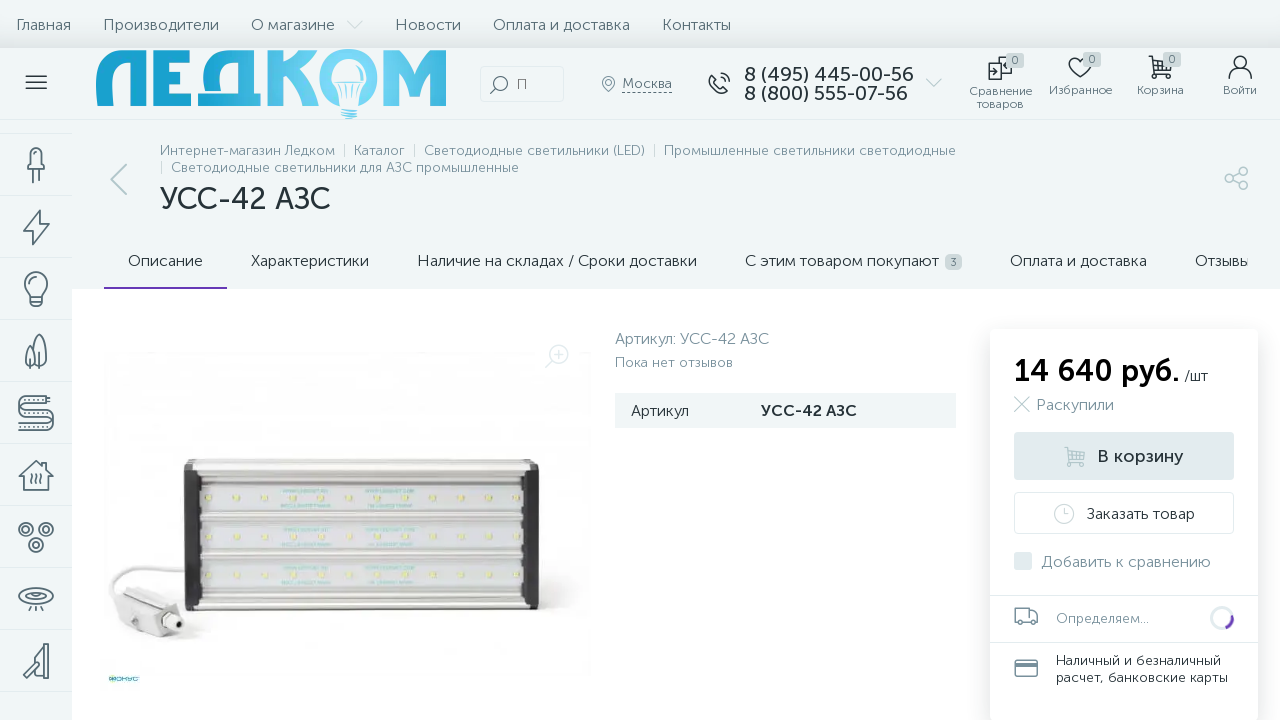

--- FILE ---
content_type: text/html; charset=UTF-8
request_url: https://led-comp.ru/svetodiodnye-svetilniki/promyshlennye/svetodiodnye-svetilniki-dlya-azs/uss-42-azs.html
body_size: 144463
content:
<!DOCTYPE html>
<html lang="ru">
	<head>
 
<!-- BEGIN JIVOSITE CODE {literal} -->

<!-- {/literal} END JIVOSITE CODE -->
 <meta http-equiv="X-UA-Compatible" content="IE=edge" />
 <meta name="viewport" content="width=device-width, initial-scale=1, maximum-scale=1, user-scalable=no" />
 <link rel="preload" href="/local/templates/enext/fonts/MuseoSansCyrl-300.woff2" as="font" type="font/woff2" crossorigin />
 <link rel="preload" href="/local/templates/enext/fonts/MuseoSansCyrl-500.woff2" as="font" type="font/woff2" crossorigin />
 <link rel="preload" href="/local/templates/enext/fonts/MuseoSansCyrl-700.woff2" as="font" type="font/woff2" crossorigin />
 <title>УСС-42 АЗС купить в Москве по выгодной цене</title>
 <meta http-equiv="Content-Type" content="text/html; charset=UTF-8" />
<meta name="robots" content="index, follow" />
<meta name="description" content="УСС-42 АЗС в Москве: купить в интернет-магазине светильников ЛЕДКОМ по выгодной цене. Фото, технические характеристики, описание, отзывы. Доставка по всей России. Гарантия от производителя." />
<script data-skip-moving="true">(function(w, d, n) {var cl = "bx-core";var ht = d.documentElement;var htc = ht ? ht.className : undefined;if (htc === undefined || htc.indexOf(cl) !== -1){return;}var ua = n.userAgent;if (/(iPad;)|(iPhone;)/i.test(ua)){cl += " bx-ios";}else if (/Windows/i.test(ua)){cl += ' bx-win';}else if (/Macintosh/i.test(ua)){cl += " bx-mac";}else if (/Linux/i.test(ua) && !/Android/i.test(ua)){cl += " bx-linux";}else if (/Android/i.test(ua)){cl += " bx-android";}cl += (/(ipad|iphone|android|mobile|touch)/i.test(ua) ? " bx-touch" : " bx-no-touch");cl += w.devicePixelRatio && w.devicePixelRatio >= 2? " bx-retina": " bx-no-retina";if (/AppleWebKit/.test(ua)){cl += " bx-chrome";}else if (/Opera/.test(ua)){cl += " bx-opera";}else if (/Firefox/.test(ua)){cl += " bx-firefox";}ht.className = htc ? htc + " " + cl : cl;})(window, document, navigator);</script>























 
 <!-- Yandex.Metrika counter -->
 
 <!-- /Yandex.Metrika counter -->
 
 
<link rel='preload' href='/local/templates/enext/fonts/uinext2020min.woff' as='font' type='font/woff' crossorigin />
<link rel='preload' href='/local/templates/enext/fonts/famin.woff' as='font' type='font/woff' crossorigin />
<link rel='preload' href='/local/templates/enext/fonts/efn/01-power-tools-efn.woff' as='font' type='font/woff' crossorigin />
<link rel='preload' href='/local/templates/enext/fonts/efn/05-electricity-efn.woff' as='font' type='font/woff' crossorigin />
<link rel='preload' href='/local/templates/enext/fonts/efn/06-hand-tools-efn.woff' as='font' type='font/woff' crossorigin />
<link rel='preload' href='/local/templates/enext/fonts/efn/07-building-materials-efn.woff' as='font' type='font/woff' crossorigin />
<link rel='preload' href='/local/templates/enext/fonts/efn/08-sanitary-ware-efn.woff' as='font' type='font/woff' crossorigin />
<link rel='preload' href='/local/templates/enext/fonts/efn/09-heating-cooling-efn.woff' as='font' type='font/woff' crossorigin />
<link rel='preload' href='/local/templates/enext/fonts/efn/10-security-fire-alarm-efn.woff' as='font' type='font/woff' crossorigin />
<link rel='preload' href='/local/templates/enext/fonts/efn/15-garden-efn.woff' as='font' type='font/woff' crossorigin />
<link rel='preload' href='/local/templates/enext/fonts/efn/20-camping-efn.woff' as='font' type='font/woff' crossorigin />
<link rel='preload' href='/local/templates/enext/fonts/efn/21-light-efn.woff' as='font' type='font/woff' crossorigin />
<link rel='preload' href='/local/templates/enext/fonts/efn/22-pet-shop-efn.woff' as='font' type='font/woff' crossorigin />
<link rel='preload' href='/local/templates/enext/fonts/efn/25-ventilation-efn.woff' as='font' type='font/woff' crossorigin />
<link rel='preload' href='/local/templates/enext/fonts/efn/26-special-equipment-efn.woff' as='font' type='font/woff' crossorigin />
<link rel='preload' href='/local/templates/enext/fonts/efn/28-industrial-equipment-efn.woff' as='font' type='font/woff' crossorigin />
<link rel='icon' type='image/png' href='/upload/enext/834/f1' />
<link rel='apple-touch-icon' href='/upload/enext/834/f1' />
<link rel='apple-touch-icon' sizes='180x180' href='/upload/enext/834/f1' />
<meta name='theme-color' content='#6639b6' />
<meta name='msapplication-navbutton-color' content='#6639b6' />
<meta name='apple-mobile-web-app-status-bar-style' content='#6639b6' />
<meta property='og:type' content='product' />
<meta property='og:title' content='УСС-42 АЗС' />
<meta property='og:description' content='УСС-42 АЗС в Москве: купить в интернет-магазине светильников ЛЕДКОМ по выгодной цене. Фото, технические характеристики, описание, отзывы. Доставка по всей России. Гарантия от производителя.' />
<meta property='og:url' content='https://led-comp.ru/svetodiodnye-svetilniki/promyshlennye/svetodiodnye-svetilniki-dlya-azs/uss-42-azs.html' />
<meta property='og:image' content='https://led-comp.ru/upload/iblock/e6b/e6b1dc74df15908730265c8af96a177c.jpg' />
<meta property='og:image:width' content='619' />
<meta property='og:image:height' content='411' />
<link rel='image_src' href='https://led-comp.ru/upload/iblock/e6b/e6b1dc74df15908730265c8af96a177c.jpg' />
<!-- dev2fun module opengraph -->
<meta property="og:title" content="УСС-42 АЗС купить в Москве по выгодной цене"/>
<meta property="og:description" content="УСС-42 АЗС в Москве: купить в интернет-магазине светильников ЛЕДКОМ по выгодной цене. Фото, технические характеристики, описание, отзывы. Доставка по всей Росси..."/>
<meta property="og:url" content="https://led-comp.ru/svetodiodnye-svetilniki/promyshlennye/svetodiodnye-svetilniki-dlya-azs/uss-42-azs.html"/>
<meta property="og:type" content="website"/>
<meta property="og:site_name" content="Интернет-магазин led-comp.ru"/>
<meta property="og:image" content="https://led-comp.ru/upload/iblock/99d/99d47eaf2115a7438f26103fb6f8dffe.jpg"/>
<meta property="og:image:type" content="image/jpeg"/>
<meta property="og:image:width" content="619"/>
<meta property="og:image:height" content="411"/>
<!-- /dev2fun module opengraph -->








	
 <style type="text/css">
 .bx-component-debug {display: none;}
 </style>
 <style type="text/css">
 .owl-carousel .animated{
 -webkit-animation-duration: 1000ms;
 animation-duration: 1000ms;
 }
 .iti__flag{
 display: none;
 }
 </style>
 
	<!-- Zverushki\Microm --><script data-skip-moving="true">window.Zverushki=window.Zverushki||{};window.Zverushki.Microm={"Breadcrumb":"Disabled","Business":false,"Product":"Disabled","Article":false,"version":"2.2.1","format":{"json-ld":"Disabled","microdata":true},"execute":{"time":0,"scheme":{"Business":null,"Article":null}}};</script><!-- end Zverushki\Microm --></head>
	<body class="slide-menu-interface-2-0-1-inner short-card-panel-mobile" data-img-webp="true" data-js-lazyload="true" data-site-id="s1"><style> .catalog-section-pic{height:-moz-calc(100vw * .1374);height:-webkit-calc(100vw * .1374);height:calc(100vw * .1374);position:relative;background:#566b75}.slide-menu-option-1-active .catalog-section-pic{height:-moz-calc((100vw - 324px) * .1374);height:-webkit-calc((100vw - 324px) * .1374);height:calc((100vw - 324px) * .1374)}.slide-menu-interface-2-0-1-inner .catalog-section-pic,.slide-menu-option-2 .catalog-section-pic{height:-moz-calc((100vw - 72px) * .1374);height:-webkit-calc((100vw - 72px) * .1374);height:calc((100vw - 72px) * .1374)}.catalog-section-pic>a{position:absolute;left:0;right:0;top:0;bottom:0}.catalog-section-pic>a:link,.catalog-section-pic>a:visited{text-decoration:none}.catalog-section-pic img{width:100%;height:100%;object-fit:cover;position:absolute;left:50%;top:50%;-moz-transform:translate(-50%,-50%);-o-transform:translate(-50%,-50%);-webkit-transform:translate(-50%,-50%);transform:translate(-50%,-50%)}.catalog-section-links{display:flex;flex-wrap:nowrap;margin-left:-6px;margin-top:-6px;position:relative;overflow:hidden}.catalog-section-links.active{max-height:unset;flex-wrap:wrap;overflow:visible}.catalog-section-link,.catalog-section-link-tags-l{margin-left:6px;margin-top:6px;padding:9px 16px 8px;white-space:nowrap;border:2px solid #e3ecef;-moz-border-radius:5px;-webkit-border-radius:5px;-khtml-border-radius:5px;border-radius:5px}.catalog-section-link:link,.catalog-section-link:visited{color:#263238;text-decoration:none}.bx-no-touch .catalog-section-link:hover,.bx-touch .catalog-section-link:active{border-color:#78909c;background:#e3ecef}.bx-no-touch .catalog-section-link.active:hover,.bx-touch .catalog-section-link.active:active,.catalog-section-link.active{border-color:#6639b6;background:rgba(102,57,182,.16)}.catalog-section-link-btn-container{position:absolute;right:0;bottom:0;background:#fff}.catalog-section-links.active .catalog-section-link-btn-container{margin-left:6px;margin-top:6px;position:static}.catalog-section-link-btn-container-tags:before,.catalog-section-link-btn-container:before{width:74px;position:absolute;right:100%;top:0;bottom:0;content:"";background:-moz-linear-gradient(left,rgba(241,246,247,0) 0,#fff 86%,#fff 100%);background:-webkit-linear-gradient(left,rgba(241,246,247,0) 0,#fff 86%,#fff 100%);background:linear-gradient(to right,rgba(241,246,247,0) 0,#fff 86%,#fff 100%)}.catalog-section-links.active .catalog-section-link-btn-container:before{content:none}.catalog-section-link-btn,.catalog-section-link-btn-tags-b{display:flex;align-items:center;margin:0;border-color:#f1f6f7;background:#f1f6f7;cursor:pointer}.bx-no-touch .catalog-section-link-btn:hover,.bx-touch .catalog-section-link-btn:active{border-color:#f1f6f7;background:#f1f6f7}.catalog-section-link-btn-tags-b>span,.catalog-section-link-btn>span{padding-right:12px;-webkit-transition:.15s;-moz-transition:.15s;-o-transition:.15s;transition:.15s}.bx-no-touch .catalog-section-filter:hover .catalog-section-filter-block>i,.bx-no-touch .catalog-section-filter:hover .catalog-section-filter-block>span:not(.catalog-section-filter-count),.bx-no-touch .catalog-section-link-btn:hover>i,.bx-no-touch .catalog-section-link-btn:hover>span,.bx-no-touch .catalog-section-sort:hover .catalog-section-sort-arrow i,.bx-no-touch .catalog-section-sort:hover .catalog-section-sort-text,.bx-no-touch .catalog-section-sort:hover .catalog-section-sort-text>span,.bx-touch .catalog-section-filter:active .catalog-section-filter-block>i,.bx-touch .catalog-section-filter:active .catalog-section-filter-block>span:not(.catalog-section-filter-count),.bx-touch .catalog-section-link-btn:active>i,.bx-touch .catalog-section-link-btn:active>span,.bx-touch .catalog-section-sort:active .catalog-section-sort-arrow i,.bx-touch .catalog-section-sort:active .catalog-section-sort-text,.bx-touch .catalog-section-sort:active .catalog-section-sort-text>span{color:#6639b6}.catalog-section-link-btn-tags-b>i,.catalog-section-link-btn>i,.catalog-section-sort-arrow i{font-size:16px;color:#b2c7cb;-webkit-transition:.15s;-moz-transition:.15s;-o-transition:.15s;transition:.15s}.catalog-section-filter-links{display:flex;flex-wrap:wrap;margin-left:-6px;margin-top:-6px}.catalog-section-links+.catalog-section-filter-links{margin-top:6px}.catalog-section-filter-link{display:flex;align-items:center;justify-content:center;margin-left:6px;margin-top:6px;padding:8px 12px 7px;white-space:nowrap;-moz-border-radius:5px;-webkit-border-radius:5px;-khtml-border-radius:5px;border-radius:5px;background:#f1f6f7;cursor:pointer;-webkit-transition:.15s;-moz-transition:.15s;-o-transition:.15s;transition:.15s}.catalog-section-filter-toggle,.catalog-section-panel-block{align-items:center;display:flex}.bx-no-touch .catalog-section-filter-link:hover,.bx-touch .catalog-section-filter-link:active{background:#e3ecef}.catalog-section-filter-link>span{font-size:14px;color:#263238;line-height:17px;-webkit-transition:.15s;-moz-transition:.15s;-o-transition:.15s;transition:.15s}.bx-no-touch .catalog-section-filter-link:hover>span,.bx-touch .catalog-section-filter-link:active>span{text-decoration:line-through}.catalog-section-filter-link>i{margin-left:9px;font-size:12px;color:#b2c7cb;-webkit-transition:.15s;-moz-transition:.15s;-o-transition:.15s;transition:.15s}.bx-no-touch .catalog-section-filter-link:hover>i,.bx-touch .catalog-section-filter-link:active>i,.catalog-section-toggle>input:checked+span,.catalog-section-toggle>span+label+span{color:#263238}.catalog-section-container .catalog-section-collections,.catalog-section-prev{margin-top:32px}.catalog-section-panel-wrapper{width:100%;background:#f1f6f7}.catalog-section-panel.fixed{position:fixed;left:0;right:0;-webkit-box-shadow:0 0 32px rgba(38,50,56,.16);-moz-box-shadow:0 0 32px rgba(38,50,56,.16);box-shadow:0 0 32px rgba(38,50,56,.16);background:#f1f6f7;z-index:203}.slide-menu-option-1-active .catalog-section-panel.fixed{left:324px}.slide-menu-interface-2-0-1-inner .catalog-section-panel.fixed,.slide-menu-option-2 .catalog-section-panel.fixed{left:72px}.catalog-section-panel-block{width:100%;justify-content:space-between}.catalog-section-panel-block-reverse{flex-direction:row-reverse}.catalog-section-panel.fixed .catalog-section-panel-block{width:1176px;margin:0 auto}.container-ws .catalog-section-panel.fixed .catalog-section-panel-block{width:100%;margin:0;padding:0 32px}.catalog-section-filter{padding:16px 24px;cursor:pointer}.catalog-section-filter-block,.catalog-section-filter-toggle,.catalog-section-toggle{display:flex;align-items:center;justify-content:center}.catalog-section-filter-block>i,.catalog-section-filter-block>span:not(.catalog-section-filter-count){-webkit-transition:.15s;-moz-transition:.15s;-o-transition:.15s;transition:.15s}.catalog-section-filter-block>i{margin-right:12px;font-size:24px;color:#78909c}.catalog-section-filter-count{margin-left:6px;padding:2px 5px 1px;font-size:11px;color:#fff;line-height:13px;-moz-border-radius:3px;-webkit-border-radius:3px;-khtml-border-radius:3px;border-radius:3px;background:#6639b6}.catalog-section-filter-toggle>input,.catalog-section-toggle>input,.no-active-tags{display:none}.catalog-section-filter-toggle>label{width:36px;max-width:36px;height:18px;display:block;margin:0;position:relative;-moz-border-radius:9px;-webkit-border-radius:9px;-khtml-border-radius:9px;border-radius:9px;background:#ced9db;cursor:pointer;-webkit-transition:.3s;-moz-transition:.3s;-o-transition:.3s;transition:.3s}.catalog-section-filter-toggle>label:after,.catalog-section-toggle>label{-moz-border-radius:9px;-webkit-border-radius:9px;height:18px;-khtml-border-radius:9px}.catalog-section-filter-toggle>input:checked+label{background:rgba(102,57,182,.5)}.catalog-section-filter-toggle>label:after{width:18px;position:absolute;left:0;top:0;content:"";border-radius:9px;background:#78909c;-webkit-transition:.3s;-moz-transition:.3s;-o-transition:.3s;transition:.3s}.catalog-section-filter-toggle>input:checked+label:after{left:-moz-calc(100% - 18px);left:-webkit-calc(100% - 18px);left:calc(100% - 18px);background:#6639b6}.catalog-section-filter-container+.catalog-section-toggle{margin-left:24px}.catalog-section-toggle>input:checked+span+label+span,.catalog-section-toggle>span{color:#78909c}.catalog-section-toggle>label{width:36px;max-width:36px;display:block;margin:0 12px;position:relative;border-radius:9px;background:#ced9db;cursor:pointer}.catalog-section-toggle>label:after{width:18px;height:18px;position:absolute;right:0;top:0;content:"";-moz-border-radius:9px;-webkit-border-radius:9px;-khtml-border-radius:9px;border-radius:9px;background:#6639b6;-webkit-transition:.3s;-moz-transition:.3s;-o-transition:.3s;transition:.3s}.catalog-section-toggle>input:checked+span+label:after{right:-moz-calc(100% - 18px);right:-webkit-calc(100% - 18px);right:calc(100% - 18px)}.catalog-section-sort{padding:10px 0 10px 24px;position:relative;cursor:pointer}.catalog-section-sort-block{display:table}.catalog-section-sort-arrow,.catalog-section-sort-text{display:table-cell;vertical-align:middle}.catalog-section-sort-text{padding-right:16px;text-align:right;-webkit-transition:.15s;-moz-transition:.15s;-o-transition:.15s;transition:.15s}.catalog-section-sort-text>span{display:block;font-size:14px;color:#78909c;line-height:17px;-webkit-transition:.15s;-moz-transition:.15s;-o-transition:.15s;transition:.15s}.catalog-section-gifts{margin-top:64px}@media(max-width:1042px){.catalog-section-container{margin-top:-32px}.catalog-section-pic,.slide-menu-interface-2-0-1-inner .catalog-section-pic,.slide-menu-option-1-active .catalog-section-pic,.slide-menu-option-2 .catalog-section-pic{height:-moz-calc(100vw * .1374);height:-webkit-calc(100vw * .1374);height:calc(100vw * .1374)}.catalog-section-links{max-height:92px;flex-wrap:wrap;margin-top:12px}.catalog-section-filter-links{margin-top:12px}.catalog-section-filter-links+.catalog-section-collections,.catalog-section-filter-links+.catalog-section-prev,.catalog-section-links+.catalog-section-collections,.catalog-section-links+.catalog-section-prev{margin-top:18px}.catalog-section-container .catalog-section-collections{margin:0}.catalog-section-gifts,.catalog-section-prev+.catalog-section-collections{margin-top:32px}.catalog-section-toggle-wrapper{background:#f1f6f7}.catalog-section-panel{margin:0 -18px}.catalog-section-panel.fixed{margin:0;left:0}.slide-menu-interface-2-0-1-inner .catalog-section-panel.fixed,.slide-menu-option-1-active .catalog-section-panel.fixed,.slide-menu-option-2 .catalog-section-panel.fixed{left:0}.catalog-section-panel-block{display:table}.catalog-section-panel.fixed .catalog-section-panel-block{width:100%}.container-ws .catalog-section-panel.fixed .catalog-section-panel-block{padding:0}.catalog-section-filter-toggle,.catalog-section-sort-container{width:50%;display:table-cell;vertical-align:middle}.catalog-section-filter,.catalog-section-sort{padding:15px 0}.catalog-section-filter-block>i{margin-right:8px}.catalog-section-toggle{margin:0 18px}.catalog-section-sort-block{margin:0 auto}.catalog-section-sort-text{padding-right:10px}}@media(min-width:1043px){.catalog-section-container>div:first-child{margin-top:0}.catalog-section-container>.catalog-section-filter-links:first-child,.catalog-section-container>.catalog-section-links:first-child{margin-top:-6px}}@media(min-width:1043px) and (max-width:1271px){.slide-menu-option-1-active .catalog-section-pic{height:-moz-calc(100vw * .1374);height:-webkit-calc(100vw * .1374);height:calc(100vw * .1374)}.slide-menu-option-1-active .catalog-section-panel.fixed{left:0}.catalog-section-panel.fixed .catalog-section-panel-block{width:946px}}@media(min-width:1272px){.smart-filter-view-left-active .catalog-section-container,.smart-filter-view-left-active .catalog-section-gifts{width:-moz-calc(100% - 300px - 24px);width:-webkit-calc(100% - 300px - 24px);width:calc(100% - 300px - 24px);float:right}.catalog-section-filter-container.is-filter-left{display:flex;align-items:center}.catalog-section-filter-container.is-filter-left .catalog-section-filter{padding-right:12px;cursor:default}.catalog-section-filter-container.is-filter-left .catalog-section-filter-block>i,.catalog-section-filter-container.is-filter-left .catalog-section-filter-block>span:not(.catalog-section-filter-count){-webkit-transition:none;-moz-transition:none;-o-transition:none;transition:none}.bx-no-touch .catalog-section-filter-container.is-filter-left .catalog-section-filter:hover .catalog-section-filter-block>i,.bx-touch .catalog-section-filter-container.is-filter-left .catalog-section-filter:active .catalog-section-filter-block>i{color:#78909c}.bx-no-touch .catalog-section-filter-container.is-filter-left .catalog-section-filter:hover .catalog-section-filter-block>span:not(.catalog-section-filter-count),.bx-touch .catalog-section-filter-container.is-filter-left .catalog-section-filter:active .catalog-section-filter-block>span:not(.catalog-section-filter-count){color:#263238}}@media(min-width:1272px) and (max-width:1545px){.slide-menu-option-1-active .catalog-section-pic{height:-moz-calc(100vw * .1374);height:-webkit-calc(100vw * .1374);height:calc(100vw * .1374)}.slide-menu-option-1-active .catalog-section-panel.fixed{left:0}}.questions{border-radius:5px;border:1px solid #6639b6;overflow:hidden;margin-top:40px}.questions .heading{padding:10px;background-color:#6639b6;color:#fff}.questions .item{border-bottom:1px solid #6639b6;padding:10px}.questions .item:last-child{border-bottom:none}.questions .head{position:relative;font-size:18px;font-weight:700;padding-right:20px}.questions .answer{padding:10px;display:none}.questions .item.active .answer{height:auto}.questions .head::before{content:'';position:absolute;display:block;width:6px;height:6px;border-top:1px solid #2b2b2b;border-right:1px solid #2b2b2b;right:10px;top:50%;-webkit-transform:translateY(-50%) rotate(135deg);-ms-transform:translateY(-50%) rotate(135deg);transform:translateY(-50%) rotate(135deg);-webkit-transition:transform .3s;-o-transition:transform .3s;transition:transform .3s}.questions .item.active .head::before{-webkit-transform:translateY(-50%) rotate(-45deg);-ms-transform:translateY(-50%) rotate(-45deg);transform:translateY(-50%) rotate(-45deg)}.meta-tags{display:flex;flex-wrap:wrap;margin-left:-6px;margin-top:-6px;position:relative;overflow:hidden}.tags-new{margin-left:6px;margin-top:6px;padding:9px 16px 8px;white-space:nowrap;border:2px solid #e3ecef;-moz-border-radius:5px;-webkit-border-radius:5px;-khtml-border-radius:5px;border-radius:5px;margin-bottom:21px}.bx-no-touch .tags-new:hover,.bx-touch .tags-new:active{border-color:#78909c;background:#e3ecef;cursor:pointer}.catalog-section-link-tags{color:#263238!important;text-decoration:none!important}.catalog-section-link-btn-container-tags{position:absolute;right:0;background:#fff}.icon-arrow-down:before{content:"\e900"}.open-tags:before{content:"\e903"!important}@media(max-width:575px){.meta-tags{display:flex;flex-direction:column;flex-wrap:wrap;margin-left:-6px;margin-top:-6px;position:relative;overflow:hidden}}@keyframes imgPopupShow{0%{opacity:0}to{opacity:1}}.bx-catalog-element{margin-top:-40px}.popup-panel .bx-catalog-element{margin-top:0;padding-bottom:64px}.container-ws .bx-catalog-element .row{margin-left:-12px;margin-right:-12px}.container-ws .bx-catalog-element [class*=col-lg-],.container-ws .bx-catalog-element [class*=col-md-],.container-ws .bx-catalog-element [class*=col-sm-],.container-ws .bx-catalog-element [class*=col-xs-]{padding-left:12px;padding-right:12px}.container-ws .bx-catalog-element .col-ws-left{width:83.33333333%}.container-ws .bx-catalog-element .col-ws-right{width:16.66666667%}.product-item-detail-tabs-container{width:100vw;margin-left:-moz-calc((100vw - 100%)/-2);margin-left:-webkit-calc((100vw - 100%)/-2);margin-left:calc((100vw - 100%)/-2);background:#f1f6f7}.slide-menu-option-1-active .product-item-detail-tabs-container{width:-moz-calc(100vw - 324px);width:-webkit-calc(100vw - 324px);width:calc(100vw - 324px);margin-left:-moz-calc((100vw - 324px - 100%)/-2);margin-left:-webkit-calc((100vw - 324px - 100%)/-2);margin-left:calc((100vw - 324px - 100%)/-2)}.slide-menu-interface-2-0-1-inner .product-item-detail-tabs-container,.slide-menu-option-2 .product-item-detail-tabs-container{width:-moz-calc(100vw - 72px);width:-webkit-calc(100vw - 72px);width:calc(100vw - 72px);margin-left:-moz-calc((100vw - 72px - 100%)/-2);margin-left:-webkit-calc((100vw - 72px - 100%)/-2);margin-left:calc((100vw - 72px - 100%)/-2)}.container-ws .product-item-detail-tabs-container,.slide-menu-interface-2-0-1-inner .container-ws .product-item-detail-tabs-container,.slide-menu-option-1-active .container-ws .product-item-detail-tabs-container,.slide-menu-option-2 .container-ws .product-item-detail-tabs-container{width:auto;margin-left:-32px;margin-right:-32px}.popup-panel .product-item-detail-tabs-container{width:auto;margin-left:-64px;margin-right:-64px}.container-ws .product-item-detail-tabs-block{padding:0 32px}.popup-panel .product-item-detail-tabs-block{padding:0 40px}.product-item-detail-tabs-block.fixed{position:fixed;left:0;right:0;-webkit-box-shadow:0 0 32px rgba(38,50,56,.16);-moz-box-shadow:0 0 32px rgba(38,50,56,.16);box-shadow:0 0 32px rgba(38,50,56,.16);background-color:#f1f6f7;z-index:203}.slide-menu-option-1-active .product-item-detail-tabs-block.fixed{left:324px}.slide-menu-interface-2-0-1-inner .product-item-detail-tabs-block.fixed,.slide-menu-option-2 .product-item-detail-tabs-block.fixed{left:72px}.popup-panel .product-item-detail-tabs-block.fixed{left:0}.product-item-detail-tabs-scroll{width:1176px;margin-left:auto;margin-right:auto;position:relative}.container-ws .product-item-detail-tabs-scroll,.popup-panel .product-item-detail-tabs-scroll{width:100%;margin:0}.product-item-detail-tabs-scroll .owl-next,.product-item-detail-tabs-scroll .owl-prev{width:64px;display:flex;flex-direction:column;justify-content:center;position:absolute;top:0;bottom:0;z-index:200;cursor:pointer}.product-item-detail-tabs-block.fixed .product-item-detail-tabs-scroll .owl-next,.product-item-detail-tabs-block.fixed .product-item-detail-tabs-scroll .owl-prev{z-index:202}.product-item-detail-tabs-scroll .owl-next.disabled,.product-item-detail-tabs-scroll .owl-prev.disabled{display:none}.product-item-detail-tabs-scroll .owl-prev{left:0;background:-moz-linear-gradient(right,rgba(241,246,247,0)0,#f1f6f7 44px,#f1f6f7 44px);background:-webkit-linear-gradient(right,rgba(241,246,247,0)0,#f1f6f7 44px,#f1f6f7 44px);background:linear-gradient(to left,rgba(241,246,247,0)0,#f1f6f7 44px,#f1f6f7 44px);filter:progid:DXImageTransform.Microsoft.gradient(startColorstr='#f1f6f7',endColorstr='#00f1f6f7',GradientType=1)}.product-item-detail-tabs-scroll .owl-next{align-items:flex-end;right:0;background:-moz-linear-gradient(left,rgba(241,246,247,0)0,#f1f6f7 44px,#f1f6f7 44px);background:-webkit-linear-gradient(left,rgba(241,246,247,0)0,#f1f6f7 44px,#f1f6f7 44px);background:linear-gradient(to right,rgba(241,246,247,0)0,#f1f6f7 44px,#f1f6f7 44px);filter:progid:DXImageTransform.Microsoft.gradient(startColorstr='#00f1f6f7',endColorstr='#f1f6f7',GradientType=1)}.product-item-detail-tabs-scroll .owl-next i,.product-item-detail-tabs-scroll .owl-prev i{font-size:16px;color:#b2c7cb}.bx-no-touch .product-item-detail-scu-item-price:hover .product-item-detail-scu-item-price-ranges-icon>i,.bx-no-touch .product-item-detail-slider-container.popup .product-item-detail-slider-close:hover>i,.bx-no-touch .product-item-detail-slider-left:hover>i,.bx-no-touch .product-item-detail-slider-right:hover>i,.bx-no-touch .product-item-detail-tab:hover,.bx-no-touch .product-item-detail-tabs-scroll .owl-next:hover i,.bx-no-touch .product-item-detail-tabs-scroll .owl-prev:hover i,.bx-touch .product-item-detail-scu-item-price:active .product-item-detail-scu-item-price-ranges-icon>i,.bx-touch .product-item-detail-slider-container.popup .product-item-detail-slider-close:active>i,.bx-touch .product-item-detail-slider-left:active>i,.bx-touch .product-item-detail-slider-right:active>i,.bx-touch .product-item-detail-tab:active,.bx-touch .product-item-detail-tabs-scroll .owl-next:active i,.bx-touch .product-item-detail-tabs-scroll .owl-prev:active i{color:#6639b6}.product-item-detail-tabs-list{width:100%;margin:0;padding:0;list-style:none;overflow:hidden}.product-item-detail-tabs-list:after{display:table;clear:both;content:""}.product-item-detail-tab,.product-item-detail-tabs-scroll .owl-next i,.product-item-detail-tabs-scroll .owl-prev i{-webkit-transition:all .15s ease 0s;-moz-transition:all .15s ease 0s;-o-transition:all .15s ease 0s;transition:all .15s ease 0s}.product-item-detail-tab{height:56px;display:table-cell;vertical-align:middle;padding:0 24px;position:relative;color:#263238;white-space:nowrap;cursor:pointer}.product-item-detail-tab:after{height:0;position:absolute;left:0;right:0;bottom:0;content:"";background:#6639b6}.product-item-detail-tab.active:after{height:2px}.product-item-detail-tab>span{display:inline-block;vertical-align:middle;margin-left:6px;padding:2px 5px 1px;font-size:11px;color:#566b75;line-height:13px;-moz-border-radius:5px;-webkit-border-radius:5px;-khtml-border-radius:5px;border-radius:5px;background:#ced9db}.product-item-detail-tabs-content{margin-top:40px}.product-item-detail-tab-content{margin-top:64px}.product-item-detail-slider-container{max-width:100%;position:relative;background:0 0;-webkit-transition:background 800ms ease;-moz-transition:background 800ms ease;-ms-transition:background 800ms ease;-o-transition:background 800ms ease;transition:background 800ms ease}.product-item-detail-slider-block{height:370px;position:relative}.product-item-detail-slider-videos-images-container{position:absolute;top:0;right:0;bottom:0;left:0}.product-item-detail-slider-image,.product-item-detail-slider-video{display:flex;flex-direction:column;align-items:center;justify-content:center;position:absolute;left:0;right:0;top:0;bottom:0;opacity:0;-webkit-transition:opacity 250ms linear;-moz-transition:opacity 250ms linear;-ms-transition:opacity 250ms linear;-o-transition:opacity 250ms linear;transition:opacity 250ms linear}.product-item-detail-slider-image.active,.product-item-detail-slider-video.active{opacity:1;z-index:10}.product-item-detail-slider-image>img,.product-item-detail-slider-video>iframe{max-width:100%;max-height:100%}.product-item-detail-slider-image>img{width:auto;height:auto;background-position:center;background-repeat:no-repeat;-webkit-transition:background-size 450ms ease,width 450ms ease,height 450ms ease,outline 450ms ease;-moz-transition:background-size 450ms ease,width 450ms ease,height 450ms ease,outline 450ms ease;-ms-transition:background-size 450ms ease,width 450ms ease,height 450ms ease,outline 450ms ease;-o-transition:background-size 450ms ease,width 450ms ease,height 450ms ease,outline 450ms ease;transition:background-size 450ms ease,width 450ms ease,height 450ms ease,outline 450ms ease}.product-item-detail-slider-image>img[data-lazyload-src]{-webkit-transition:background-size 450ms ease,width 450ms ease,height 450ms ease,outline 450ms ease,opacity .3s ease 0s;-moz-transition:background-size 450ms ease,width 450ms ease,height 450ms ease,outline 450ms ease,opacity .3s ease 0s;-ms-transition:background-size 450ms ease,width 450ms ease,height 450ms ease,outline 450ms ease,opacity .3s ease 0s;-o-transition:background-size 450ms ease,width 450ms ease,height 450ms ease,outline 450ms ease,opacity .3s ease 0s;transition:background-size 450ms ease,width 450ms ease,height 450ms ease,outline 450ms ease,opacity .3s ease 0s}.product-item-detail-slider-video>iframe:-webkit-full-screen{-webkit-transform:none}.product-item-detail-slider-video>iframe:-moz-full-screen{-moz-transform:none}.product-item-detail-slider-video>iframe:-ms-fullscreen{-ms-transform:none}.product-item-detail-slider-video>iframe:fullscreen{transform:none}.product-item-detail-slider-progress-bar{height:3px;position:absolute;left:0;bottom:0;background-color:#6639b6;z-index:180}.product-item-detail-slider-controls-block{float:left;margin-left:-24px}.product-item-detail-slider-controls-image,.product-item-detail-slider-controls-video{width:80px;height:80px;display:flex;flex-direction:column;align-items:center;justify-content:center;float:left;margin-left:24px;margin-top:24px;position:relative;-moz-border-radius:5px;-webkit-border-radius:5px;-khtml-border-radius:5px;border-radius:5px;background-color:#fff;overflow:hidden;cursor:pointer}.bx-no-touch .product-item-detail-slider-controls-image:hover,.bx-no-touch .product-item-detail-slider-controls-video:hover,.bx-touch .product-item-detail-slider-controls-image:active,.bx-touch .product-item-detail-slider-controls-video:active{border:2px solid #78909c}.product-item-detail-slider-controls-image.active,.product-item-detail-slider-controls-video.active{border:2px solid #6639b6}.product-item-detail-slider-controls-image>img{width:auto;height:auto;max-width:80px;max-height:80px;position:absolute}.product-item-detail-slider-controls-video-image{max-width:80px;max-height:80px;position:absolute;width:80px;height:80px;background:#566b75}.product-item-detail-slider-controls-video-image>img{width:100%;height:100%;object-fit:cover;position:absolute;left:50%;top:50%;-moz-transform:translate(-50%,-50%);-o-transform:translate(-50%,-50%);-webkit-transform:translate(-50%,-50%);transform:translate(-50%,-50%)}.product-item-detail-slider-controls-video-play{width:42px;height:30px;display:flex;flex-direction:column;align-items:center;justify-content:center;position:absolute;-moz-border-radius:5px;-webkit-border-radius:5px;-khtml-border-radius:5px;border-radius:5px;background-color:rgba(0,0,0,.7)}.product-item-detail-slider-controls-video-play>i{font-size:14px;color:#fff}.product-item-detail-slider-left,.product-item-detail-slider-right{height:100%;display:flex;flex-direction:column;align-items:center;justify-content:center;padding:0 24px;position:absolute;top:0;bottom:0;z-index:111;cursor:pointer}.product-item-detail-slider-left{left:0}.product-item-detail-slider-right{right:0}.product-item-detail-slider-left>i,.product-item-detail-slider-right>i{font-size:36px;color:#b2c7cb;-webkit-transition:all 300ms ease;-moz-transition:all 300ms ease;-ms-transition:all 300ms ease;-o-transition:all 300ms ease;transition:all 300ms ease}.product-item-detail-slider-close{display:none}.product-item-detail-slider-container.popup .product-item-detail-slider-close{width:50px;height:50px;display:flex;flex-direction:column;align-items:center;justify-content:center;position:absolute;right:0;top:0;z-index:150;cursor:pointer;-webkit-transition:all 300ms ease;-moz-transition:all 300ms ease;-ms-transition:all 300ms ease;-o-transition:all 300ms ease;transition:all 300ms ease}.product-item-detail-slider-container.full.popup .product-item-detail-slider-close,.product-item-detail-slider-container.full.popup .product-item-detail-slider-right,.product-item-detail-slider-container.full.popup .product-item-detail-slider-videos-images-container{right:120px}.product-item-detail-slider-container.popup .product-item-detail-slider-close>i{font-size:16px;color:#78909c}.product-item-detail-slider-container.magnified .product-item-detail-slider-image{z-index:100}.product-item-detail-slider-container.magnified .product-item-detail-brand,.product-item-detail-slider-container.magnified .product-item-detail-markers,.product-item-detail-slider-container.magnified .product-item-detail-slider-left,.product-item-detail-slider-container.magnified .product-item-detail-slider-right{z-index:50}.product-item-detail-slider-container.magnified .product-item-detail-brand,.product-item-detail-slider-container.magnified .product-item-detail-markers{opacity:0}.product-item-detail-slider-container.popup{position:fixed;top:0;left:0;right:0;bottom:0;background-color:#fff;z-index:999999;animation-name:imgPopupShow;animation-duration:300ms}.product-item-detail-slider-container.popup .product-item-detail-slider-block{height:100%}.product-item-detail-slider-container.popup .product-item-detail-slider-controls-block{width:120px;margin:0;padding:20px;position:absolute;top:0;bottom:0;right:0;border-left:1px solid #d3d3d3;background-color:#fff;overflow-y:auto}.product-item-detail-slider-container.popup .product-item-detail-slider-controls-image,.product-item-detail-slider-container.popup .product-item-detail-slider-controls-video{float:none;margin-left:0;margin-top:0;margin-bottom:24px}.product-item-detail-slider-container.popup .product-item-detail-brand,.product-item-detail-slider-container.popup .product-item-detail-icons-container,.product-item-detail-slider-container.popup .product-item-detail-markers{display:none}.product-item-detail-markers{position:absolute;left:-4px;top:12px;z-index:190}.product-item-detail-marker-container{max-width:100%;float:left;clear:left}.product-item-detail-basket-props-input-radio label input[type=radio],.product-item-detail-compare input[type=checkbox],.product-item-detail-marker-container-hidden{display:none}.product-item-detail-marker-container:not(.product-item-detail-marker-container-hidden)+.product-item-detail-marker-container{margin-top:4px}.product-item-detail-marker{display:flex;align-items:center;padding:9px 12px 8px;-moz-border-radius:5px;-webkit-border-radius:5px;-khtml-border-radius:5px;border-radius:5px}.product-item-detail-marker-discount{background:#d3115a}.product-item-detail-marker-14px{padding-top:6px;padding-bottom:5px}.product-item-detail-marker-24px{padding-top:7px;padding-bottom:6px}.product-item-detail-marker>i{margin-right:7px;font-size:18px;color:#fff}.product-item-detail-marker-14px>i{font-size:14px}.product-item-detail-marker-24px>i{font-size:24px}.product-item-detail-marker>span{overflow:hidden;color:#fff;text-overflow:ellipsis;white-space:nowrap}.product-item-detail-marker-14px>span{font-size:14px;line-height:17px}.product-item-detail-marker-24px>span{font-size:24px;line-height:29px}.product-item-detail-icons-container{display:table;padding:4px 5px;position:absolute;right:12px;top:12px;-moz-border-radius:2px;-webkit-border-radius:2px;-khtml-border-radius:2px;border-radius:2px;background-color:#fff;z-index:190}.product-item-detail-delay,.product-item-detail-delayed,.product-item-detail-magnifier{display:table-cell;vertical-align:middle;padding:0 5px}.product-item-detail-scu-item .product-item-detail-delay,.product-item-detail-scu-item .product-item-detail-delayed{padding:9px 9px 10px}.product-item-detail-delay i,.product-item-detail-delayed i,.product-item-detail-magnifier i{font-size:24px;color:#e3ecef;-webkit-transition:all .15s ease 0s;-moz-transition:all .15s ease 0s;-o-transition:all .15s ease 0s;transition:all .15s ease 0s;cursor:pointer}.product-item-detail-delayed i{color:#ffd200}.product-item-detail-scu-item .product-item-detail-delay i,.product-item-detail-scu-item .product-item-detail-delayed i{font-size:21px}.bx-no-touch .product-item-detail-delay i:hover,.bx-no-touch .product-item-detail-magnifier i:hover,.bx-touch .product-item-detail-delay i:active,.bx-touch .product-item-detail-magnifier i:active{color:#b2c7cb}.product-item-detail-delay-loader{width:24px;height:24px;position:relative}.product-item-detail-scu-item .product-item-detail-delay-loader{width:21px;height:21px}.product-item-detail-delay-loader:after,.product-item-detail-delay-loader>div,.product-item-detail-delay-loader>div>span,.product-item-detail-delay-loader>div>span:after{position:absolute;left:0;right:0;top:0;bottom:0}.product-item-detail-delay-loader:after,.product-item-detail-delay-loader>div>span:after{content:"";border:3px solid #e3ecef;-moz-border-radius:50%;-webkit-border-radius:50%;-khtml-border-radius:50%;border-radius:50%}.product-item-detail-delay-loader>div{z-index:1;-webkit-animation:loaderRotate1 4.8s linear infinite;animation:loaderRotate1 4.8s linear infinite}.product-item-detail-delay-loader>div>span{clip:rect(0,24px,24px,12px);-webkit-animation:loaderRotate2 1.2s linear infinite;animation:loaderRotate2 1.2s linear infinite}.product-item-detail-scu-item .product-item-detail-delay-loader>div>span,.product-item-detail-scu-item .product-item-detail-delay-loader>div>span:after{clip:rect(0,21px,21px,10.5px)}.product-item-detail-delay-loader>div>span:after{clip:rect(0,24px,24px,12px);border:3px solid #6639b6;-webkit-animation:loaderRotate3 1.2s cubic-bezier(.77,0,.175,1) infinite;animation:loaderRotate3 1.2s cubic-bezier(.77,0,.175,1) infinite}.product-item-detail-brand{width:90px;height:40px;display:flex;flex-direction:column;align-items:flex-start;justify-content:flex-end;position:absolute;left:-4px;bottom:0;z-index:190}.product-item-detail-brand>img{width:auto;max-width:100%;height:auto;max-height:40px}.product-item-detail-article{color:#78909c;-webkit-user-select:text;-moz-user-select:text;-o-user-select:text;user-select:text;cursor:auto}.product-item-detail-rating{display:flex;align-items:center;margin-top:6px}.product-item-detail-rating-val{margin-right:6px;padding:4px 8px 3px;font-family:"Museo Sans Cyrl 500",sans-serif;font-size:14px;color:#fff;line-height:17px;-moz-border-radius:5px;-webkit-border-radius:5px;-khtml-border-radius:5px;border-radius:5px;background:#008d55}.product-item-detail-rating-val[data-rate="1"]{background:#d03913}.product-item-detail-rating-val[data-rate="2"]{background:#ca6c00}.product-item-detail-rating-val[data-rate="3"]{background:#a58900}.product-item-detail-rating-val[data-rate="4"]{background:#568d00}.product-item-detail-rating-reviews-count{font-size:14px;color:#78909c;line-height:17px}.product-item-detail-preview{margin-top:18px}.product-item-detail-main-properties-container{margin-top:22px}.product-item-detail-properties-block{width:100%;display:table}.product-item-detail-properties,.product-item-detail-properties-group,.product-item-detail-properties-group-property{display:table-row}.bx-no-touch .product-item-detail-properties-group-property:hover,.bx-touch .product-item-detail-properties-group-property:active,.product-item-detail-properties-group,.product-item-detail-properties:nth-child(odd){background-color:#f1f6f7}.product-item-detail-properties-group-name,.product-item-detail-properties-group-property-name,.product-item-detail-properties-group-property-val,.product-item-detail-properties-group-val,.product-item-detail-properties-name,.product-item-detail-properties-val{display:table-cell;vertical-align:middle}.product-item-detail-properties-name,.product-item-detail-properties-val{padding-top:8px;padding-bottom:8px}.product-item-detail-properties-name{padding-left:16px;padding-right:8px}.product-item-detail-properties-val{padding-left:8px;padding-right:16px;font-family:"Museo Sans Cyrl 700",sans-serif}.product-item-detail-properties-group-name,.product-item-detail-properties-group-val{padding-top:16px;padding-bottom:16px}.product-item-detail-properties-group-property-name,.product-item-detail-properties-group-property-val{padding-top:10px;padding-bottom:8px}.product-item-detail-properties-group-name,.product-item-detail-properties-group-property-name,.product-item-detail-properties-group-property-val,.product-item-detail-properties-group-val{border-bottom:1px solid #e3ecef}.product-item-detail-properties-group-name,.product-item-detail-properties-group-property-name{padding-left:24px;padding-right:12px}.product-item-detail-properties-group-property-val,.product-item-detail-properties-group-val{padding-left:12px;padding-right:24px}.product-item-detail-properties-group-name{font-family:"Museo Sans Cyrl 500",sans-serif;font-size:20px;line-height:24px}.product-item-detail-properties-group-property-val{font-family:"Museo Sans Cyrl 700",sans-serif}.product-item-detail-advantages{display:table;margin-left:-12px;margin-top:12px}.product-item-detail-advantages-item{float:left;margin-left:12px;margin-top:12px;position:relative;cursor:pointer}.product-item-detail-advantages-item-pic{display:flex;flex-direction:column;align-items:center;justify-content:center}.product-item-detail-advantages-item-tooltip,.product-item-detail-pay-block{-moz-border-radius:5px;-webkit-border-radius:5px;-khtml-border-radius:5px;border-radius:5px}.product-item-detail-advantages-item-tooltip{width:162px;margin:0 0 10px -81px;padding:7px 12px 9px;position:absolute;left:-9999px;bottom:100%;font-size:14px;color:#fff;text-align:center;line-height:17px;background:#000;opacity:0;-moz-transform:translate3d(0,-10px,0);-o-transform:translate3d(0,-10px,0);-webkit-transform:translate3d(0,-10px,0);transform:translate3d(0,-10px,0);-webkit-transition:opacity .3s ease 0s,transform .3s ease 0s;-moz-transition:opacity .3s ease 0s,transform .3s ease 0s;-o-transition:opacity .3s ease 0s,transform .3s ease 0s;transition:opacity .3s ease 0s,transform .3s ease 0s;z-index:200}.product-item-detail-advantages-item-tooltip:after{position:absolute;left:50%;top:100%;margin-left:-6px;content:"";border-left:6px solid transparent;border-right:6px solid transparent;border-top:6px solid #000}.bx-no-touch .product-item-detail-advantages-item:hover .product-item-detail-advantages-item-tooltip,.bx-touch .product-item-detail-advantages-item:active .product-item-detail-advantages-item-tooltip{left:50%;opacity:.85;-moz-transform:translate3d(0,0,0) rotate3d(0,0,0,0);-o-transform:translate3d(0,0,0) rotate3d(0,0,0,0);-webkit-transform:translate3d(0,0,0) rotate3d(0,0,0,0);transform:translate3d(0,0,0) rotate3d(0,0,0,0)}.product-item-detail-pay-block{padding:24px;top:0;-webkit-box-shadow:0 9px 24px rgba(38,50,56,.16);-moz-box-shadow:0 9px 24px rgba(38,50,56,.16);box-shadow:0 9px 24px rgba(38,50,56,.16);background:#fff;-moz-transform:translateX(10px);-o-transform:translateX(10px);-webkit-transform:translateX(10px);transform:translateX(10px);-webkit-transition:opacity .3s ease 0s,top .3s ease 0s,z-index .3s ease 0s;-moz-transition:opacity .3s ease 0s,top .3s ease 0s,z-index .3s ease 0s;-o-transition:opacity .3s ease 0s,top .3s ease 0s,z-index .3s ease 0s;transition:opacity .3s ease 0s,top .3s ease 0s,z-index .3s ease 0s}.product-item-detail-pay-block-fixed{position:fixed;opacity:1;z-index:202}.product-item-detail-pay-block-fixed.product-item-detail-pay-block-hidden{opacity:0;z-index:-1}.product-item-detail-info-container[data-entity=price-ranges-block]{margin-top:18px}.product-item-detail-short-card{display:none;align-items:center;margin-bottom:18px}.product-item-detail-pay-block-fixed .product-item-detail-short-card{display:flex}.product-item-detail-short-card-image{width:50px;min-width:50px;height:50px;align-self:flex-start;margin-right:12px}.product-item-detail-short-card-image>img{width:auto;max-width:50px;height:auto;max-height:50px}.product-item-detail-scu-title>span,.product-item-detail-short-card-title{font-size:14px;color:#78909c;line-height:17px}.product-item-detail-short-card-price{flex:1}.product-item-detail-price-from{font-size:14px;line-height:16px}.product-item-detail-short-card-price-current{font-family:"Museo Sans Cyrl 700",sans-serif;font-size:20px;color:#000;line-height:24px}.product-item-detail-short-card-price-old{display:block;text-decoration:line-through}.product-item-detail-short-card-price-not-set,.product-item-detail-short-card-price-old{font-size:14px;color:#78909c;line-height:16px}.product-item-detail-short-card-delay,.product-item-detail-short-card-delayed{width:56px;height:56px;display:flex;flex-direction:column;align-items:center;justify-content:center;position:relative;-webkit-transition:all .15s ease 0s;-moz-transition:all .15s ease 0s;-o-transition:all .15s ease 0s;transition:all .15s ease 0s;cursor:pointer}.product-item-detail-short-card-delay:before,.product-item-detail-short-card-delayed:before{width:1px;content:"";position:absolute;left:0;top:0;bottom:0;background-color:#f1f6f7}.bx-no-touch .product-item-detail-short-card-delay:hover,.bx-no-touch .product-item-detail-short-card-delayed:hover,.bx-touch .product-item-detail-short-card-delay:active,.bx-touch .product-item-detail-short-card-delayed:active{background:#e3ecef}.product-item-detail-short-card-delay>i,.product-item-detail-short-card-delayed>i{font-size:24px}.product-item-detail-short-card-delayed>i{color:#ffd200}.product-item-detail-short-card-btn>.btn{height:56px;font-size:14px;line-height:16px;-moz-border-radius:0;-webkit-border-radius:0;-khtml-border-radius:0;border-radius:0}.product-item-detail-short-card-btn>.btn-buy,.product-item-detail-short-card-btn>.btn-buy-ok{width:56px;padding:0}.product-item-detail-short-card-btn>.btn::after{-moz-border-radius:0;-webkit-border-radius:0;-khtml-border-radius:0;border-radius:0}.product-item-detail-short-card-btn>.btn>i{padding-right:0}.product-item-detail-price-current{font-family:"Museo Sans Cyrl 700",sans-serif;font-size:30px;color:#000;line-height:36px}.product-item-detail-price-not-set{color:#78909c}.product-item-detail-price-measure{color:#263238}.product-item-detail-price-old{font-size:14px;color:#78909c;text-decoration:line-through;line-height:17px}.product-item-detail-price-economy{font-size:14px;color:#6639b6;line-height:17px}.product-item-detail-quantity{display:table;margin-top:6px}.product-item-detail-scu-item-col .product-item-detail-quantity,.product-item-detail-scu-item-object-col .product-item-detail-quantity{margin-left:auto;white-space:nowrap}.product-item-detail-quantity-icon,.product-item-detail-quantity-val{display:table-cell;vertical-align:middle;line-height:19px}.product-item-detail-quantity-icon{font-size:16px;color:#008d55}.product-item-detail-quantity-not-avl .product-item-detail-quantity-icon{color:#b2c7cb}.product-item-detail-quantity-val{padding-left:6px;color:#78909c}.product-item-detail-scu-container [data-entity=sku-line-block]{margin-top:12px}.product-item-detail-scu-title{overflow:hidden;color:#263238;text-overflow:ellipsis;white-space:nowrap}.product-item-detail-scu-title>span{padding-left:3px}.product-item-detail-scu-block{margin-top:2px}.product-item-detail-scu-item-list{margin:0 0 0-6px;padding:0;overflow:hidden;list-style:none}.product-item-detail-scu-item-color,.product-item-detail-scu-item-text{float:left;margin-left:6px;margin-top:6px;-moz-border-radius:5px;-webkit-border-radius:5px;-khtml-border-radius:5px;border-radius:5px;cursor:pointer;-webkit-transition:all .15s ease 0s;-moz-transition:all .15s ease 0s;-o-transition:all .15s ease 0s;transition:all .15s ease 0s}.product-item-detail-scu-item .product-item-detail-scu-item-color,.product-item-detail-scu-item .product-item-detail-scu-item-text{margin-left:0;margin-top:0;cursor:default}.product-item-detail-scu-item-color{width:36px;height:36px;position:relative;overflow:hidden;background-position:center;background-repeat:no-repeat;background-size:cover}.product-item-detail-scu-item-color.notallowed{background-image:none!important;background-color:#f1f6f7!important}.product-item-detail-scu-item-color:after,.product-item-detail-scu-item-color:before{position:absolute;left:0;top:0;right:0;bottom:0;-moz-border-radius:5px;-webkit-border-radius:5px;-khtml-border-radius:5px;border-radius:5px}.product-item-detail-scu-item-color:before{content:none;border:4px solid transparent}.bx-no-touch .product-item-detail-scu-item-color:hover:before,.bx-touch .product-item-detail-scu-item-color:active:before,.product-item-detail-scu-item .product-item-detail-scu-item-color:before,.product-item-detail-scu-item-color.selected:before{content:"";border-color:#fff}.product-item-detail-scu-item-color:after{content:"";border:2px solid #e3ecef}.bx-no-touch .product-item-detail-scu-item-color:hover:after,.bx-touch .product-item-detail-scu-item-color:active:after,.product-item-detail-scu-item .product-item-detail-scu-item-color:after{border-color:#78909c}.bx-no-touch .product-item-detail-scu-item-color.selected:hover:after,.bx-touch .product-item-detail-scu-item-color.selected:active:after,.product-item-detail-scu-item-color.selected:after{border-color:#6639b6}.product-item-detail-scu-item-text{padding:8px 15px 7px;color:#263238;border:2px solid #e3ecef}.product-item-detail-scu-item-text.notallowed{color:#ced9db;border-color:transparent;background:#f1f6f7}.bx-no-touch .product-item-detail-scu-item-text:hover,.bx-touch .product-item-detail-scu-item-text:active{color:#263238;border-color:#78909c;background:#e3ecef}.bx-no-touch .product-item-detail-scu-item .product-item-detail-scu-item-text:hover,.bx-touch .product-item-detail-scu-item .product-item-detail-scu-item-text:active{color:#263238;border-color:#e3ecef;background:0 0}.bx-no-touch .product-item-detail-scu-item-text.selected:hover,.bx-touch .product-item-detail-scu-item-text.selected:active,.product-item-detail-scu-item-text.selected{color:#263238;border-color:#6639b6;background:rgba(102,57,182,.16)}.product-item-detail-basket-props-container,.product-item-detail-scu-item .product-item-detail-amount+.product-item-detail-amount{margin-top:12px}.product-item-detail-basket-props-title{font-size:14px;color:#455a64;line-height:17px}.product-item-detail-basket-props-block{margin-top:8px}.product-item-detail-basket-props-input-radio{display:table;margin:0 auto}.product-item-detail-basket-props-input-radio label{min-height:auto;display:table;padding:0;font-weight:300;cursor:pointer}.product-item-detail-basket-props-input-radio label:last-child{margin:0}.product-item-detail-basket-props-input-radio label .check-container{display:table-cell;vertical-align:middle}.product-item-detail-basket-props-input-radio label .check{width:18px;height:18px;display:flex;flex-direction:column;align-items:center;justify-content:center;-moz-border-radius:9px;-webkit-border-radius:9px;-khtml-border-radius:9px;border-radius:9px;-webkit-transition:all .15s ease 0s;-moz-transition:all .15s ease 0s;-o-transition:all .15s ease 0s;transition:all .15s ease 0s;background-color:#ced9db}.bx-no-touch .product-item-detail-basket-props-input-radio label:hover .check,.bx-touch .product-item-detail-basket-props-input-radio label:active .check{background-color:#78909c}.product-item-detail-basket-props-input-radio label.disabled .check{background-color:#ced9db}.product-item-detail-basket-props-input-radio label input[type=radio]:checked+.check-container .check{background-color:#6639b6}.product-item-detail-basket-props-input-radio label .check i,.product-item-detail-compare-checkbox>i{display:none;font-size:12px;color:#fff}.product-item-detail-basket-props-input-radio label input[type=radio]:checked+.check-container .check i,.product-item-detail-compare input[type=checkbox]:checked~.product-item-detail-compare-checkbox>i{display:inline-block}.product-item-detail-basket-props-input-radio label .text{display:table-cell;vertical-align:middle;padding-left:9px;font-size:14px;color:#455a64;line-height:17px}.product-item-detail-basket-props-input-radio label.disabled .text{color:#78909c}.product-item-detail-basket-props-input-radio label .text>span{margin-left:3px;padding:0 5px;font-size:11px;color:#78909c;-moz-border-radius:4px;-webkit-border-radius:4px;-khtml-border-radius:4px;border-radius:4px;background-color:#e3ecef}.product-item-detail-basket-props-input-radio label.disabled .text>span{color:#ced9db;background-color:#f1f6f7}.product-item-detail-amount{display:table;margin-top:24px}.product-item-detail-scu-item .product-item-detail-amount{margin:0}.product-item-detail-amount-btn-minus,.product-item-detail-amount-btn-plus,.product-item-detail-amount-input,.product-item-detail-amount-measure{display:table-cell;vertical-align:middle}.product-item-detail-amount-btn-minus:link,.product-item-detail-amount-btn-minus:visited,.product-item-detail-amount-btn-plus:link,.product-item-detail-amount-btn-plus:visited{width:36px;min-width:36px;height:36px;color:#78909c;text-align:center;text-decoration:none;background-color:#f1f6f7}.product-item-detail-amount-btn-minus{-moz-border-radius:5px 0 0 5px;-webkit-border-radius:5px 0 0 5px;-khtml-border-radius:5px 0 0 5px;border-radius:5px 0 0 5px}.product-item-detail-amount-btn-plus{-moz-border-radius:0 5px 5px 0;-webkit-border-radius:0 5px 5px 0;-khtml-border-radius:0 5px 5px 0;border-radius:0 5px 5px 0}.bx-no-touch .product-item-detail-amount-btn-minus:not(.product-item-detail-amount-btn-disabled):hover,.bx-no-touch .product-item-detail-amount-btn-plus:not(.product-item-detail-amount-btn-disabled):hover,.bx-touch .product-item-detail-amount-btn-minus:not(.product-item-detail-amount-btn-disabled):active,.bx-touch .product-item-detail-amount-btn-plus:not(.product-item-detail-amount-btn-disabled):active{color:#6639b6;background-color:#e3ecef}.product-item-detail-amount-btn-disabled:link,.product-item-detail-amount-btn-disabled:visited{color:#ced9db;cursor:default}.product-item-detail-amount-input{width:48px;height:36px;padding:0;font-family:"Museo Sans Cyrl 300",sans-serif;font-size:16px;color:#263238;text-align:center;line-height:19px;border:0;-webkit-appearance:none;background:#f1f6f7}.product-item-detail-amount-input:focus{outline:0}.product-item-detail-amount-measure{padding-left:12px;color:#263238;white-space:nowrap}.product-item-detail-total-cost{margin-top:18px;font-size:14px;color:#78909c;line-height:17px}.product-item-detail-total-cost>span{margin-left:6px;font-family:"Museo Sans Cyrl 700",sans-serif;color:#263238}.product-item-detail-button-container{margin-top:6px;position:relative}.product-item-detail-button-container .btn{width:100%;margin-top:12px}.product-item-detail-button-container .btn-buy,.product-item-detail-button-container .btn-buy-ok{height:48px;font-family:"Museo Sans Cyrl 500",sans-serif;font-size:18px;line-height:22px}.product-item-detail-info-message{margin-top:18px;font-size:14px;color:#78909c;line-height:17px}.product-item-detail-scu-item .product-item-detail-info-message{margin-top:12px}.product-item-detail-compare{margin-top:18px}.product-item-detail-scu-item .product-item-detail-compare{margin:0;position:absolute;left:-30px;top:-12px}.product-item-detail-compare label{display:flex;margin:0;font-weight:300;cursor:pointer}.product-item-detail-compare-checkbox{width:18px;height:18px;display:flex;flex-direction:column;align-items:center;justify-content:center;-moz-border-radius:3px;-webkit-border-radius:3px;-khtml-border-radius:3px;border-radius:3px;background:#e3ecef;-webkit-transition:all .15s ease 0s;-moz-transition:all .15s ease 0s;-o-transition:all .15s ease 0s;transition:all .15s ease 0s}.bx-no-touch .product-item-detail-compare label:hover .product-item-detail-compare-checkbox,.bx-touch .product-item-detail-compare label:active .product-item-detail-compare-checkbox{background:#78909c}.product-item-detail-compare input[type=checkbox]:checked~.product-item-detail-compare-checkbox{background:#6639b6}.product-item-detail-compare-title{margin-left:9px;color:#78909c;-webkit-transition:all .15s ease 0s;-moz-transition:all .15s ease 0s;-o-transition:all .15s ease 0s;transition:all .15s ease 0s}.bx-no-touch .product-item-detail-compare label:hover .product-item-detail-compare-title,.bx-touch .product-item-detail-compare label:active .product-item-detail-compare-title,.product-item-detail-compare input[type=checkbox]:checked~.product-item-detail-compare-title{color:#263238}.product-item-detail-delivery{display:flex;align-items:center;justify-content:space-between;margin-top:18px;padding:9px 16px;background:#f1f6f7}.product-item-detail-delivery-name{width:100%}.product-item-detail-delivery-val{margin-left:16px;font-family:"Museo Sans Cyrl 700",sans-serif;white-space:nowrap}.product-item-detail-methods{margin:24px -24px 0}.product-item-detail-pay-block-fixed .product-item-detail-methods{display:none}.product-item-detail-geo-delivery,.product-item-detail-method{display:flex;align-items:center;padding:9px 24px 11px;border-top:1px solid #e3ecef}.product-item-detail-method>i{padding-right:18px;font-size:24px;color:#78909c}.product-item-detail-method>span{font-size:14px;color:#263238;line-height:17px}.product-item-detail-geo-delivery{-webkit-transition:all .15s ease 0s;-moz-transition:all .15s ease 0s;-o-transition:all .15s ease 0s;transition:all .15s ease 0s;cursor:pointer}.bx-no-touch .product-item-detail-geo-delivery:hover,.bx-touch .product-item-detail-geo-delivery:active{background:#f1f6f7}.product-item-detail-geo-delivery-icon{margin-right:18px}.product-item-detail-geo-delivery-icon>i{font-size:24px;color:#78909c}.product-item-detail-geo-delivery-info{width:100%;overflow:hidden;font-size:14px;line-height:17px}.product-item-detail-geo-delivery-city{padding-bottom:1px;overflow:hidden;text-overflow:ellipsis}.product-item-detail-geo-delivery-city>span{border-bottom:1px dashed #263238}.product-item-detail-geo-delivery-from{color:#78909c}.product-item-detail-geo-delivery-price{margin-left:12px;font-family:"Museo Sans Cyrl 700",sans-serif;color:#000;white-space:nowrap}.product-item-detail-geo-delivery-loader{width:24px;height:24px;position:relative}.product-item-detail-geo-delivery-loader:after,.product-item-detail-geo-delivery-loader>div,.product-item-detail-geo-delivery-loader>div>span,.product-item-detail-geo-delivery-loader>div>span:after{position:absolute;left:0;right:0;top:0;bottom:0}.product-item-detail-geo-delivery-loader:after,.product-item-detail-geo-delivery-loader>div>span:after{content:"";border:3px solid #e3ecef;-moz-border-radius:50%;-webkit-border-radius:50%;-khtml-border-radius:50%;border-radius:50%}.product-item-detail-geo-delivery-loader>div{z-index:1;-webkit-animation:loaderRotate1 4.8s linear infinite;animation:loaderRotate1 4.8s linear infinite}.product-item-detail-geo-delivery-loader>div>span{clip:rect(0,24px,24px,12px);-webkit-animation:loaderRotate2 1.2s linear infinite;animation:loaderRotate2 1.2s linear infinite}.product-item-detail-geo-delivery-loader>div>span:after{clip:rect(0,24px,24px,12px);border:3px solid #6639b6;-webkit-animation:loaderRotate3 1.2s cubic-bezier(.77,0,.175,1) infinite;animation:loaderRotate3 1.2s cubic-bezier(.77,0,.175,1) infinite}.product-item-detail-quick-order{margin:24px -24px -24px;padding:0 24px 12px;text-align:left;-moz-border-radius:0 0 5px 5px;-webkit-border-radius:0 0 5px 5px;-khtml-border-radius:0 0 5px 5px;border-radius:0 0 5px 5px;background-color:#f1f6f7}.product-item-detail-quick-order-hidden{position:absolute;left:-9999px}.product-item-detail-methods+.product-item-detail-quick-order{margin-top:0}.product-item-detail-pay-block-fixed .product-item-detail-quick-order{display:none}.product-item-detail-object-container{position:relative;-moz-transform:translateX(10px);-o-transform:translateX(10px);-webkit-transform:translateX(10px);transform:translateX(10px)}.product-item-detail-object:link,.product-item-detail-object:visited{display:block;margin-top:32px;padding:24px 35px 18px;text-decoration:none;border:1px solid #e3ecef;-moz-border-radius:5px;-webkit-border-radius:5px;-khtml-border-radius:5px;border-radius:5px}.product-item-detail-object-image{height:56px;display:flex;flex-direction:column;align-items:center;justify-content:center}.product-item-detail-object-image>img{width:auto;max-width:100%;height:auto;max-height:56px}.product-item-detail-object-text{display:block;margin-top:24px;font-size:14px;line-height:17px;color:#78909c;text-align:center}.product-item-detail-object-contacts{position:absolute;right:-28px;top:50%;-webkit-transform:translateY(-50%);-moz-transform:translateY(-50%);-ms-transform:translateY(-50%);-o-transform:translateY(-50%);transform:translateY(-50%)}.container-ws .product-item-detail-object-contacts{right:12px;top:12px;-webkit-transform:unset;-moz-transform:unset;-ms-transform:unset;-o-transform:unset;transform:unset}.product-item-detail-object-btn,.product-item-detail-object-btn:after{-moz-border-radius:28px;-webkit-border-radius:28px;-khtml-border-radius:28px;border-radius:28px}.product-item-detail-object-btn{width:56px;height:56px;display:flex;flex-direction:column;align-items:center;justify-content:center;padding:0;position:relative;border:0;-webkit-box-shadow:0 3px 12px rgba(38,50,56,.24);-moz-box-shadow:0 3px 12px rgba(38,50,56,.24);box-shadow:0 3px 12px rgba(38,50,56,.24);background:#008d55;background:-moz-linear-gradient(10deg,#008d55 0,#91cd4c 100%);background:-webkit-linear-gradient(10deg,#008d55 0,#91cd4c 100%);background:linear-gradient(10deg,#008d55 0,#91cd4c 100%);filter:progid:DXImageTransform.Microsoft.gradient(startColorstr='#008d55',endColorstr='#91cd4c',GradientType=1)}.product-item-detail-object-btn:after{position:absolute;left:0;right:0;top:0;bottom:0;content:"";background:#6639b6;opacity:0;-webkit-transition:all .15s ease 0s;-moz-transition:all .15s ease 0s;-o-transition:all .15s ease 0s;transition:all .15s ease 0s}.bx-no-touch .product-item-detail-object-btn:hover:after,.bx-touch .product-item-detail-object-btn:active:after{opacity:1}.product-item-detail-object-btn:focus{outline:0}.product-item-detail-object-btn>i{font-size:24px;color:#fff;z-index:200}.product-item-detail-scu-items-container{width:1200px!important;margin-top:64px}.container-ws .product-item-detail-scu-items-container{width:-moz-calc(100vw - 40px)!important;width:-webkit-calc(100vw - 40px)!important;width:calc(100vw - 40px)!important}.slide-menu-option-1-active .container-ws .product-item-detail-scu-items-container{width:-moz-calc(100vw - 324px - 40px)!important;width:-webkit-calc(100vw - 324px - 40px)!important;width:calc(100vw - 324px - 40px)!important}.slide-menu-interface-2-0-1-inner .container-ws .product-item-detail-scu-items-container,.slide-menu-option-2 .container-ws .product-item-detail-scu-items-container{width:-moz-calc(100vw - 72px - 40px)!important;width:-webkit-calc(100vw - 72px - 40px)!important;width:calc(100vw - 72px - 40px)!important}.product-item-detail-scu-items-links{display:flex;flex-wrap:wrap;margin-left:-6px;margin-top:-6px;margin-bottom:32px}.product-item-detail-scu-items-link{margin-left:6px;margin-top:6px;padding:9px 16px 8px;white-space:nowrap;border:2px solid #e3ecef;-moz-border-radius:5px;-webkit-border-radius:5px;-khtml-border-radius:5px;border-radius:5px;cursor:pointer;-webkit-transition:all .15s ease 0s;-moz-transition:all .15s ease 0s;-o-transition:all .15s ease 0s;transition:all .15s ease 0s}.bx-no-touch .product-item-detail-scu-items-link:hover,.bx-touch .product-item-detail-scu-items-link:active{border-color:#78909c;background:#e3ecef}.bx-no-touch .product-item-detail-scu-items-link.active:hover,.bx-touch .product-item-detail-scu-items-link.active:active,.product-item-detail-scu-items-link.active{border-color:#6639b6;background:rgba(102,57,182,.16)}.product-item-detail-scu-item-object-geo-location{color:#78909c}.product-item-detail-scu-item-object-geo-location-hidden{display:none}.product-item-detail-scu-item-object-geo-location>span{color:#263238;border-bottom:1px dashed #263238;cursor:pointer}.product-item-detail-scu-items{width:100%;display:table}.product-item-detail-scu-item,.product-item-detail-scu-item-object{display:table-row}.product-item-detail-scu-item-col,.product-item-detail-scu-item-object-col{width:1px;display:table-cell;vertical-align:middle;padding:24px 0 24px 24px;border-bottom:1px solid #e3ecef}.product-item-detail-scu-item-head .product-item-detail-scu-item-col,.product-item-detail-scu-item-object-col{padding-top:18px;padding-bottom:18px}.product-item-detail-scu-item-object-head .product-item-detail-scu-item-object-col{color:#8ea6ab}.product-item-detail-scu-item-col:first-child{padding-left:30px}.product-item-detail-scu-item-head .product-item-detail-scu-item-col:first-child,.product-item-detail-scu-item-object-col:first-child{padding-left:0}.product-item-detail-scu-item-object-col.product-item-detail-scu-item-object-col-object{min-width:120px;padding-left:12px}.product-item-detail-scu-item-col.product-item-detail-scu-item-col-info{width:20%;padding-left:18px}.product-item-detail-scu-item-object-col.product-item-detail-scu-item-object-col-info{width:auto;padding-left:70px}.product-item-detail-scu-item-col.product-item-detail-scu-item-col-price{width:auto;text-align:right}.product-item-detail-scu-item-object-col.product-item-detail-scu-item-object-col-price{text-align:right}.product-item-detail-scu-item-col.product-item-detail-scu-item-col-delay{padding-left:12px}.product-item-detail-scu-item-image,.product-item-detail-scu-item-object-image{width:100px;min-width:100px;display:table-cell;vertical-align:middle;text-align:center}.product-item-detail-scu-item-image{height:100px;position:relative}.product-item-detail-scu-item-image>img{width:auto;height:auto;max-width:100px;max-height:100px}.product-item-detail-scu-item-object-image{max-width:100px;height:64px;border:1px solid #e3ecef;-moz-border-radius:5px;-webkit-border-radius:5px;-khtml-border-radius:5px;border-radius:5px}.product-item-detail-scu-item-object-image>img{width:auto;height:auto;max-width:76px;max-height:40px}.product-item-detail-scu-item-object-title:link,.product-item-detail-scu-item-object-title:visited{text-decoration:none}.product-item-detail-scu-item-object-title>span{color:#263238;border-bottom:1px dashed #263238}.product-item-detail-scu-item-object-rating{display:flex;align-items:center;margin-top:6px;white-space:nowrap}.product-item-detail-scu-item-object-rating-val{margin-right:6px;padding:4px 8px 3px;font-family:"Museo Sans Cyrl 500",sans-serif;font-size:14px;color:#fff;line-height:17px;-moz-border-radius:5px;-webkit-border-radius:5px;-khtml-border-radius:5px;border-radius:5px;background:#008d55}.product-item-detail-scu-item-object-rating-val[data-rate="1"]{background:#d03913}.product-item-detail-scu-item-object-rating-val[data-rate="2"]{background:#ca6c00}.product-item-detail-scu-item-object-rating-val[data-rate="3"]{background:#a58900}.product-item-detail-scu-item-object-rating-val[data-rate="4"]{background:#568d00}.product-item-detail-scu-item-object-rating-reviews-count{font-size:14px;color:#78909c;line-height:17px}.product-item-detail-scu-item-object-hours{display:flex;flex-wrap:wrap;align-items:center;margin-top:5px;font-size:14px;line-height:17px}.product-item-detail-scu-item-object-hours-hidden{display:none}.product-item-detail-scu-item-object-hours-loader{width:16px;height:16px;margin-right:7px;position:relative}.product-item-detail-scu-item-object-hours-loader:after,.product-item-detail-scu-item-object-hours-loader>div,.product-item-detail-scu-item-object-hours-loader>div>span,.product-item-detail-scu-item-object-hours-loader>div>span:after{position:absolute;left:0;right:0;top:0;bottom:0}.product-item-detail-scu-item-object-hours-loader:after,.product-item-detail-scu-item-object-hours-loader>div>span:after{content:"";border:3px solid #e3ecef;-moz-border-radius:50%;-webkit-border-radius:50%;-khtml-border-radius:50%;border-radius:50%}.product-item-detail-scu-item-object-hours-loader>div{z-index:1;-webkit-animation:loaderRotate1 4.8s linear infinite;animation:loaderRotate1 4.8s linear infinite}.product-item-detail-scu-item-object-hours-loader>div>span{clip:rect(0,16px,16px,8px);-webkit-animation:loaderRotate2 1.2s linear infinite;animation:loaderRotate2 1.2s linear infinite}.product-item-detail-scu-item-object-hours-loader>div>span:after{clip:rect(0,16px,16px,8px);border:3px solid #6639b6;-webkit-animation:loaderRotate3 1.2s cubic-bezier(.77,0,.175,1) infinite;animation:loaderRotate3 1.2s cubic-bezier(.77,0,.175,1) infinite}.product-item-detail-scu-item-object-hours-icon{width:5px;height:5px;margin-right:7px;-moz-border-radius:5px;-webkit-border-radius:5px;-khtml-border-radius:5px;border-radius:5px}.product-item-detail-scu-item-object-hours-icon-open{background:#3ac769}.product-item-detail-scu-item-object-hours-icon-closed{background:#ed4343}.product-item-detail-scu-item-object-hours-break{margin-left:12px;color:#78909c}.product-item-detail-scu-item-object-col .product-item-detail-article,.product-item-detail-scu-item-object-geo-delivery-loader>span{font-size:14px;line-height:17px}.product-item-detail-scu-item-title{margin-top:4px}.product-item-detail-scu-item-object-delivery-method{font-size:14px;color:#78909c;line-height:17px}.product-item-detail-scu-item-object-geo-delivery{display:flex;flex-wrap:wrap}.product-item-detail-article+.product-item-detail-scu-item-object-delivery-method,.product-item-detail-article+.product-item-detail-scu-item-object-geo-delivery{margin-top:6px}.popup-panel .product-item-detail-scu-item-col-buttons>.btn>span,.popup-panel .product-item-detail-scu-item-object-col-buttons>.btn>span,.product-item-detail-scu-item-object-geo-delivery-hidden{display:none}.product-item-detail-scu-item-object-geo-delivery-loader{display:flex;align-items:center}.product-item-detail-scu-item-object-geo-delivery-loader>div{width:16px;height:16px;margin-right:7px;position:relative}.product-item-detail-scu-item-object-geo-delivery-loader>div:after,.product-item-detail-scu-item-object-geo-delivery-loader>div>span,.product-item-detail-scu-item-object-geo-delivery-loader>div>span>span,.product-item-detail-scu-item-object-geo-delivery-loader>div>span>span:after{position:absolute;left:0;right:0;top:0;bottom:0}.product-item-detail-scu-item-object-geo-delivery-loader>div:after,.product-item-detail-scu-item-object-geo-delivery-loader>div>span>span:after{content:"";border:3px solid #e3ecef;-moz-border-radius:50%;-webkit-border-radius:50%;-khtml-border-radius:50%;border-radius:50%}.product-item-detail-scu-item-object-geo-delivery-loader>div>span{z-index:1;-webkit-animation:loaderRotate1 4.8s linear infinite;animation:loaderRotate1 4.8s linear infinite}.product-item-detail-scu-item-object-geo-delivery-loader>div>span>span{clip:rect(0,16px,16px,8px);-webkit-animation:loaderRotate2 1.2s linear infinite;animation:loaderRotate2 1.2s linear infinite}.product-item-detail-scu-item-object-geo-delivery-loader>div>span>span:after{clip:rect(0,16px,16px,8px);border:3px solid #6639b6;-webkit-animation:loaderRotate3 1.2s cubic-bezier(.77,0,.175,1) infinite;animation:loaderRotate3 1.2s cubic-bezier(.77,0,.175,1) infinite}.product-item-detail-scu-item-object-geo-delivery-name,.product-item-detail-scu-item-object-geo-delivery-period,.product-item-detail-scu-item-object-geo-delivery-price{font-size:14px;line-height:17px}.product-item-detail-scu-item-object-geo-delivery-name{border-bottom:1px dashed #263238;cursor:pointer}.product-item-detail-scu-item-object-geo-delivery-period{margin-left:4px;color:#78909c}.product-item-detail-scu-item-object-geo-delivery-price{margin-left:4px}.product-item-detail-scu-item-object-note{margin-top:6px;font-size:14px;color:#78909c;line-height:17px}.product-item-detail-scu-item-price{display:table;margin-left:auto;position:relative;white-space:nowrap}.product-item-detail-scu-item-price-block{display:flex;align-items:center}.product-item-detail-scu-item-price-current{font-family:"Museo Sans Cyrl 700",sans-serif;font-size:20px;color:#000;line-height:24px}.product-item-detail-scu-item-price .product-item-detail-price-measure,.product-item-detail-scu-item-price-ranges-icon{margin-left:4px}.product-item-detail-scu-item-price-ranges-icon>i{font-size:18px;color:#ced9db;-webkit-transition:all .15s ease 0s;-moz-transition:all .15s ease 0s;-o-transition:all .15s ease 0s;transition:all .15s ease 0s}.product-item-detail-scu-item-ranges-container{margin-right:18px;position:absolute;right:-9999px;top:0;overflow:hidden;-moz-border-radius:5px;-webkit-border-radius:5px;-khtml-border-radius:5px;border-radius:5px;-webkit-box-shadow:0 0 24px rgba(85,104,110,.36);-moz-box-shadow:0 0 24px rgba(85,104,110,.36);box-shadow:0 0 24px rgba(85,104,110,.36);background:#f1f6f7;opacity:0;-moz-transform:translate3d(-10px,0,0);-o-transform:translate3d(-10px,0,0);-webkit-transform:translate3d(-10px,0,0);transform:translate3d(-10px,0,0);-webkit-transition:opacity .3s ease 0s,transform .3s ease 0s;-moz-transition:opacity .3s ease 0s,transform .3s ease 0s;-o-transition:opacity .3s ease 0s,transform .3s ease 0s;transition:opacity .3s ease 0s,transform .3s ease 0s;z-index:200}.popup-panel .product-item-detail-scu-item-ranges-container{right:100%;-webkit-transition:opacity .3s ease 0s,z-index .3s ease 0s,transform .3s ease 0s;-moz-transition:opacity .3s ease 0s,z-index .3s ease 0s,transform .3s ease 0s;-o-transition:opacity .3s ease 0s,z-index .3s ease 0s,transform .3s ease 0s;transition:opacity .3s ease 0s,z-index .3s ease 0s,transform .3s ease 0s;z-index:-1}.bx-no-touch .product-item-detail-scu-item-price:hover .product-item-detail-scu-item-ranges-container,.bx-touch .product-item-detail-scu-item-price:active .product-item-detail-scu-item-ranges-container{right:100%;opacity:1;-moz-transform:translate3d(0,0,0) rotate3d(0,0,0,0);-o-transform:translate3d(0,0,0) rotate3d(0,0,0,0);-webkit-transform:translate3d(0,0,0) rotate3d(0,0,0,0);transform:translate3d(0,0,0) rotate3d(0,0,0,0)}.bx-no-touch .popup-panel .product-item-detail-scu-item-price:hover .product-item-detail-scu-item-ranges-container,.bx-touch .popup-panel .product-item-detail-scu-item-price:active .product-item-detail-scu-item-ranges-container{z-index:200}.product-item-detail-scu-item-ranges{display:table;table-layout:fixed;white-space:nowrap}.product-item-detail-scu-item-ranges .product-item-detail-properties-name,.product-item-detail-scu-item-ranges .product-item-detail-properties-val{padding-bottom:7px;font-size:14px;line-height:17px}.product-item-detail-scu-item-ranges .product-item-detail-properties-name{padding-left:12px}.product-item-detail-scu-item-ranges .product-item-detail-properties-val{padding-right:12px}.product-item-detail-scu-item-price-update-icon,.product-item-detail-scu-item-price-update-icon-close,.product-item-detail-scu-item-price-update-icon-ok{display:flex;flex-direction:column;align-items:center;justify-content:center;margin-left:4px}.product-item-detail-scu-item-price-update-icon{cursor:pointer}.product-item-detail-scu-item-price-update-icon-close>i,.product-item-detail-scu-item-price-update-icon-ok>i,.product-item-detail-scu-item-price-update-icon>i{font-size:18px}.product-item-detail-scu-item-price-update-icon>i{color:#ced9db;-webkit-transition:all .15s ease 0s;-moz-transition:all .15s ease 0s;-o-transition:all .15s ease 0s;transition:all .15s ease 0s}.bx-no-touch .product-item-detail-scu-item-price-update-icon:hover>i,.bx-touch .product-item-detail-scu-item-price-update-icon:active>i{color:#6639b6}.product-item-detail-scu-item-price-update-icon-ok>i{color:#3c763d}.product-item-detail-scu-item-price-update-icon-close>i{color:#a94442}.product-item-detail-scu-item-price-update-loader{width:18px;height:18px;margin-left:4px;position:relative}.product-item-detail-scu-item-price-update-loader:after,.product-item-detail-scu-item-price-update-loader>span,.product-item-detail-scu-item-price-update-loader>span>span,.product-item-detail-scu-item-price-update-loader>span>span:after{position:absolute;left:0;right:0;top:0;bottom:0}.product-item-detail-scu-item-price-update-loader:after,.product-item-detail-scu-item-price-update-loader>span>span:after{content:"";border:3px solid #e3ecef;-moz-border-radius:50%;-webkit-border-radius:50%;-khtml-border-radius:50%;border-radius:50%}.product-item-detail-scu-item-price-update-loader>span{z-index:1;-webkit-animation:loaderRotate1 4.8s linear infinite;animation:loaderRotate1 4.8s linear infinite}.product-item-detail-scu-item-price-update-loader>span>span{clip:rect(0,18px,18px,9px);-webkit-animation:loaderRotate2 1.2s linear infinite;animation:loaderRotate2 1.2s linear infinite}.product-item-detail-scu-item-price-update-loader>span>span:after{clip:rect(0,18px,18px,9px);border:3px solid #6639b6;-webkit-animation:loaderRotate3 1.2s cubic-bezier(.77,0,.175,1) infinite;animation:loaderRotate3 1.2s cubic-bezier(.77,0,.175,1) infinite}.product-item-detail-scu-item-object-updated{margin-top:6px;font-size:12px;color:#b2c7cb;line-height:14px;white-space:nowrap}.product-item-detail-scu-item-col>.btn,.product-item-detail-scu-item-object-col>.btn{width:100%}.popup-panel .product-item-detail-scu-item-col>.btn,.popup-panel .product-item-detail-scu-item-object-col>.btn{width:45px;padding:0}.product-item-detail-scu-item-col>.btn+.btn,.product-item-detail-scu-item-object-col>.btn+.btn{margin-top:12px}.popup-panel .product-item-detail-scu-item-col-buttons>.btn>i,.popup-panel .product-item-detail-scu-item-object-col-buttons>.btn>i,.product-item-detail-scu-item-object-marker-buttons>.btn>i{padding-right:0}.product-item-detail-scu-item-object-marker{display:flex;padding:6px 8px 4px;font-family:"Museo Sans Cyrl 300",sans-serif;font-size:16px;line-height:19px}.product-item-detail-scu-item-object-marker-caption{width:100%;padding-right:12px}.product-item-detail-scu-item-object-marker-title:link,.product-item-detail-scu-item-object-marker-title:visited{color:#263238;text-decoration:none}.bx-no-touch .product-item-detail-files-docs-item:hover .product-item-detail-files-docs-name,.bx-no-touch .product-item-detail-scu-item-object-marker-title:hover,.bx-no-touch .product-item-detail-set-item:hover .product-item-detail-set-item-title,.bx-touch .product-item-detail-files-docs-item:active .product-item-detail-files-docs-name,.bx-touch .product-item-detail-scu-item-object-marker-title:active,.bx-touch .product-item-detail-set-item:active .product-item-detail-set-item-title{color:#6639b6}.product-item-detail-scu-item-object-marker-hours{display:flex;flex-wrap:wrap;align-items:center;margin-top:5px;font-size:14px;line-height:17px}.product-item-detail-scu-item-object-marker-hours-icon{width:5px;height:5px;margin-right:7px;-moz-border-radius:5px;-webkit-border-radius:5px;-khtml-border-radius:5px;border-radius:5px}.product-item-detail-scu-item-object-marker-hours-icon-open{background:#3ac769}.product-item-detail-scu-item-object-marker-hours-icon-closed{background:#ed4343}.product-item-detail-scu-item-object-marker-hours-break{margin-left:12px;color:#78909c}.product-item-detail-scu-item-object-marker .product-item-detail-info-message,.product-item-detail-scu-item-object-marker .product-item-detail-price,.product-item-detail-scu-item-object-marker .product-item-detail-price-not-set{margin-top:12px}.product-item-detail-scu-item-object-marker-buttons{width:45px;min-width:45px;align-self:flex-end}.product-item-detail-scu-item-object-marker-buttons>.btn{width:100%;padding:0}.product-item-detail-scu-item-object-marker-buttons>.btn+.btn{margin-top:6px}.product-item-detail-scu-item-object-marker-buttons>.btn>span:not(.btn-loader){display:none}.product-item-detail-set-constructor,.product-item-detail-set-items-container{margin-top:64px}.container-ws .product-item-detail-set-items,.popup-panel .product-item-detail-set-items{display:flex;flex-wrap:wrap;margin-left:0!important;margin-right:0!important}.container-ws .product-item-detail-set-items:after,.container-ws .product-item-detail-set-items:before,.popup-panel .product-item-detail-set-items:after,.popup-panel .product-item-detail-set-items:before,.product-item-detail-more-products-sections-links.active .product-item-detail-more-products-section-link-btn-container:before{content:none}.product-item-detail-set-items [class*=col-]{margin-bottom:24px}.container-ws .product-item-detail-set-items [class*=col-],.popup-panel .product-item-detail-set-items [class*=col-]{width:20%;margin-bottom:0;padding-left:0!important;padding-right:0!important}.popup-panel .product-item-detail-set-items [class*=col-]{width:33.33333333%}.product-item-detail-set-item{width:100%;display:flex;flex-direction:column;padding:24px;border:1px solid #e8edef;-moz-border-radius:4px;-webkit-border-radius:4px;-khtml-border-radius:4px;border-radius:4px}.product-item-detail-set-item:link,.product-item-detail-set-item:visited{text-decoration:none;-webkit-transition:all .15s ease 0s;-moz-transition:all .15s ease 0s;-o-transition:all .15s ease 0s;transition:all .15s ease 0s}.container-ws .product-item-detail-set-item,.popup-panel .product-item-detail-set-item{border-left:none;border-right:1px solid #e8edef;border-top:none;border-bottom:1px solid #e8edef;-moz-border-radius:0;-webkit-border-radius:0;-khtml-border-radius:0;border-radius:0}.bx-no-touch .product-item-detail-set-item:hover,.bx-touch .product-item-detail-set-item:active{-webkit-box-shadow:0 0 36px rgba(85,104,110,.18);-moz-box-shadow:0 0 36px rgba(85,104,110,.18);box-shadow:0 0 36px rgba(85,104,110,.18)}.product-item-detail-set-item-image{width:100%;height:222px;display:flex;flex-direction:column;align-items:center;justify-content:center;position:relative}.product-item-detail-set-item-image>img{width:auto;height:auto;max-width:222px;max-height:222px}.product-item-detail-set-item-brand{width:90px;height:40px;display:flex;flex-direction:column;align-items:flex-start;justify-content:flex-end;position:absolute;left:0;bottom:0}.product-item-detail-set-item-brand>img{width:auto;height:auto;max-width:100%;max-height:40px}.product-item-detail-set-item-title{height:38px;margin-top:18px;color:#263238;overflow:hidden;-webkit-transition:all .15s ease 0s;-moz-transition:all .15s ease 0s;-o-transition:all .15s ease 0s;transition:all .15s ease 0s}.product-item-detail-set-item-quantity{margin-top:12px;color:#263238;text-overflow:ellipsis;white-space:nowrap;overflow:hidden}.product-item-detail-gifts{margin-top:64px}.product-item-detail-description{padding-top:64px}.product-item-detail-files-docs{margin-top:14px}.product-item-detail-files-docs .col-md-3{float:none;display:inline-block;vertical-align:top}.product-item-detail-files-docs-item:link,.product-item-detail-files-docs-item:visited{display:flex;margin-bottom:20px;text-decoration:none}.product-item-detail-files-docs-icon{width:45px;min-width:45px;height:54px;display:flex;align-items:center;justify-content:center;margin-right:18px;position:relative;-moz-border-radius:5px;-webkit-border-radius:5px;-khtml-border-radius:5px;border-radius:5px;background:#b2c7cb}.product-item-detail-files-docs-icon[data-type=txt]{background:#b2c7cb}.product-item-detail-files-docs-icon[data-type=doc],.product-item-detail-files-docs-icon[data-type=docx],.product-item-detail-files-docs-icon[data-type=rtf]{background:#09f}.product-item-detail-files-docs-icon[data-type=xls],.product-item-detail-files-docs-icon[data-type=xlsx]{background:#008d55}.product-item-detail-files-docs-icon[data-type=pdf]{background:#d3115a}.product-item-detail-files-docs-icon[data-type=gzip],.product-item-detail-files-docs-icon[data-type=rar],.product-item-detail-files-docs-icon[data-type=zip]{background:#6639b6}.product-item-detail-files-docs-icon[data-type=gif],.product-item-detail-files-docs-icon[data-type=jpeg],.product-item-detail-files-docs-icon[data-type=jpg],.product-item-detail-files-docs-icon[data-type=png]{background:#ffb300}.product-item-detail-files-docs-icon[data-type=ppt],.product-item-detail-files-docs-icon[data-type=pptx]{background:#ff5e00}.product-item-detail-files-docs-icon:before{width:0;height:0;position:absolute;right:0;top:0;content:"";border-width:7px;border-style:solid;border-color:#fff #fff rgba(38,50,56,.5) rgba(38,50,56,.5);-moz-border-radius:0 0 0 5px;-webkit-border-radius:0 0 0 5px;-khtml-border-radius:0 0 0 5px;border-radius:0 0 0 5px}.product-item-detail-files-docs-icon:after{content:attr(data-type);font-family:"Museo Sans Cyrl 700",sans-serif;font-size:14px;color:#fff;text-transform:uppercase;line-height:17px}.product-item-detail-files-docs-name{display:block;margin-top:6px;color:#263238;-webkit-transition:all .15s ease 0s;-moz-transition:all .15s ease 0s;-o-transition:all .15s ease 0s;transition:all .15s ease 0s}.product-item-detail-files-docs-size{display:block;margin-top:3px;font-size:14px;color:#78909c;line-height:17px}.product-item-detail-articles{margin-top:14px}.product-item-detail-more-products-sections-links{max-height:92px;display:flex;flex-wrap:wrap;margin-left:-6px;margin-top:-6px;margin-bottom:32px;position:relative;overflow:hidden}.product-item-detail-more-products-sections-links.active{max-height:unset;overflow:visible}.product-item-detail-more-products-section-link{margin-left:6px;margin-top:6px;padding:9px 16px 8px;white-space:nowrap;border:2px solid #e3ecef;-moz-border-radius:5px;-webkit-border-radius:5px;-khtml-border-radius:5px;border-radius:5px;cursor:pointer;-webkit-transition:all .15s ease 0s;-moz-transition:all .15s ease 0s;-o-transition:all .15s ease 0s;transition:all .15s ease 0s}.bx-no-touch .product-item-detail-more-products-section-link:not(.product-item-detail-more-products-section-link-btn):hover,.bx-touch .product-item-detail-more-products-section-link:not(.product-item-detail-more-products-section-link-btn):active{border-color:#78909c;background:#e3ecef}.bx-no-touch .product-item-detail-more-products-section-link.active:hover,.bx-touch .product-item-detail-more-products-section-link.active:active,.product-item-detail-more-products-section-link.active{border-color:#6639b6;background:rgba(102,57,182,.16)}.product-item-detail-more-products-section-link:not(.product-item-detail-more-products-section-link-btn)>span{display:inline-block;vertical-align:middle;margin-left:6px;margin-top:-2px;padding:2px 5px 1px;font-size:11px;color:#566b75;line-height:13px;-moz-border-radius:5px;-webkit-border-radius:5px;-khtml-border-radius:5px;border-radius:5px;background:#ced9db}.bx-no-touch .product-item-detail-more-products-section-link:not(.product-item-detail-more-products-section-link-btn).active:hover>span,.bx-touch .product-item-detail-more-products-section-link:not(.product-item-detail-more-products-section-link-btn).active:active>span,.product-item-detail-more-products-section-link:not(.product-item-detail-more-products-section-link-btn).active>span{color:#fff;background:#78909c}.product-item-detail-more-products-section-link-btn-container{position:absolute;right:0;bottom:0;background:#fff}.product-item-detail-more-products-sections-links.active .product-item-detail-more-products-section-link-btn-container{margin-left:6px;margin-top:6px;position:static}.product-item-detail-more-products-section-link-btn-container:before{width:74px;position:absolute;right:100%;top:0;bottom:0;content:"";background:-moz-linear-gradient(left,rgba(241,246,247,0)0,#fff 86%,#fff 100%);background:-webkit-linear-gradient(left,rgba(241,246,247,0)0,#fff 86%,#fff 100%);background:linear-gradient(to right,rgba(241,246,247,0)0,#fff 86%,#fff 100%);filter:progid:DXImageTransform.Microsoft.gradient(startColorstr='#00f1f6f7',endColorstr='#ffffff',GradientType=1)}.product-item-detail-more-products-section-link-btn{display:flex;align-items:center;margin:0;border-color:#f1f6f7;background:#f1f6f7;cursor:pointer}.product-item-detail-more-products-section-link-btn>i,.product-item-detail-more-products-section-link-btn>span{-webkit-transition:all .15s ease 0s;-moz-transition:all .15s ease 0s;-o-transition:all .15s ease 0s;transition:all .15s ease 0s}.product-item-detail-more-products-section-link-btn>span{padding-right:12px}.bx-no-touch .product-item-detail-more-products-section-link-btn:hover>i,.bx-no-touch .product-item-detail-more-products-section-link-btn:hover>span,.bx-touch .product-item-detail-more-products-section-link-btn:active>i,.bx-touch .product-item-detail-more-products-section-link-btn:active>span{color:#6639b6}.product-item-detail-more-products-section-link-btn>i{font-size:16px;color:#b2c7cb}.product-item-detail-reviews{margin-top:14px}.product-item-detail-bigdata,.product-item-detail-related{margin-top:64px}@media (max-width:1042px){.bx-catalog-element{margin-top:-32px}.container-ws .bx-catalog-element .row{margin-left:-18px;margin-right:-18px}.container-ws .bx-catalog-element [class*=col-lg-],.container-ws .bx-catalog-element [class*=col-md-],.container-ws .bx-catalog-element [class*=col-sm-],.container-ws .bx-catalog-element [class*=col-xs-]{padding-left:18px;padding-right:18px}.container-ws .bx-catalog-element .col-ws-left,.container-ws .bx-catalog-element .col-ws-right,.container-ws .product-item-detail-set-items.two_in_row:before,.popup-panel .product-item-detail-set-items.two_in_row:before{width:100%}.container-ws .product-item-detail-tabs-container,.popup-panel .product-item-detail-tabs-container,.product-item-detail-tabs-container,.slide-menu-interface-2-0-1-inner .container-ws .product-item-detail-tabs-container,.slide-menu-interface-2-0-1-inner .product-item-detail-tabs-container,.slide-menu-option-1-active .container-ws .product-item-detail-tabs-container,.slide-menu-option-1-active .product-item-detail-tabs-container,.slide-menu-option-2 .container-ws .product-item-detail-tabs-container,.slide-menu-option-2 .product-item-detail-tabs-container{width:unset;margin:0-18px}.container-ws .product-item-detail-tabs-block,.popup-panel .product-item-detail-tabs-block{padding:0}.slide-menu-interface-2-0-1-inner .product-item-detail-tabs-block.fixed,.slide-menu-option-1-active .product-item-detail-tabs-block.fixed,.slide-menu-option-2 .product-item-detail-tabs-block.fixed{left:0}.product-item-detail-tabs-scroll{width:unset;margin:0}.container-ws .product-item-detail-tabs-scroll,.popup-panel .product-item-detail-tabs-scroll{width:unset}.product-item-detail-tabs-scroll .owl-prev{padding-left:18px}.product-item-detail-tabs-scroll .owl-next{padding-right:18px}.product-item-detail-tabs-content{margin-top:18px}.product-item-detail-tab-content{margin-top:32px}.product-item-detail-slider-controls-block{margin-left:-18px}.product-item-detail-slider-controls-image,.product-item-detail-slider-controls-video{margin-left:18px;margin-top:18px}.product-item-detail-slider-container.full.popup .product-item-detail-slider-close,.product-item-detail-slider-container.full.popup .product-item-detail-slider-right,.product-item-detail-slider-container.full.popup .product-item-detail-slider-videos-images-container{right:0}.product-item-detail-slider-container.popup .product-item-detail-slider-controls-image,.product-item-detail-slider-container.popup .product-item-detail-slider-controls-video{margin-bottom:18px}.product-item-detail-pay-block{margin:18px -18px 0;padding:18px;-moz-border-radius:0;-webkit-border-radius:0;-khtml-border-radius:0;border-radius:0;-moz-transform:unset;-o-transform:unset;-webkit-transform:unset;transform:unset;-webkit-transition:unset;-moz-transition:unset;-o-transition:unset;transition:unset}.product-item-detail-info-container,.product-item-detail-short-card-image{display:flex;flex-direction:column;align-items:center}.short-card-panel-mobile .product-item-detail-short-card{height:56px;display:flex;margin-bottom:0;position:fixed;left:0;right:0;bottom:0;-webkit-box-shadow:0 0 32px rgba(38,50,56,.16);-moz-box-shadow:0 0 32px rgba(38,50,56,.16);box-shadow:0 0 32px rgba(38,50,56,.16);background-color:#fff;z-index:204}.slide-menu-interface-2-0-1-inner.short-card-panel-mobile .product-item-detail-short-card,.slide-menu-interface-2-0-1.short-card-panel-mobile .product-item-detail-short-card,.slide-menu-interface-2-0-2.short-card-panel-mobile .product-item-detail-short-card,.slide-menu-interface-2-0-3.short-card-panel-mobile .product-item-detail-short-card{bottom:62px}.short-card-panel-mobile .popup-panel .product-item-detail-short-card{bottom:0}.product-item-detail-short-card-image{align-self:unset;justify-content:center}.product-item-detail-scu-item-col .product-item-detail-quantity,.product-item-detail-scu-item-object-col .product-item-detail-quantity{margin-left:unset}.product-item-detail-scu-item .product-item-detail-scu-item-color,.product-item-detail-scu-item .product-item-detail-scu-item-text{margin-top:6px}.product-item-detail-scu-item .product-item-detail-amount,.product-item-detail-scu-item .product-item-detail-amount+.product-item-detail-amount{margin-top:18px}.product-item-detail-scu-item .product-item-detail-compare{left:130px;top:unset;bottom:18px}.product-item-detail-quick-order{margin:18px -18px -18px;padding-left:18px;padding-right:18px}.product-item-detail-object-container{-moz-transform:none;-o-transform:none;-webkit-transform:none;transform:none}.product-item-detail-object-contacts{right:12px;top:12px;-webkit-transform:unset;-moz-transform:unset;-ms-transform:unset;-o-transform:unset;transform:unset}.product-item-detail-article,.product-item-detail-main-properties-container,.product-item-detail-object:link,.product-item-detail-object:visited{margin-top:18px}.product-item-detail-advantages{margin-top:6px}.product-item-detail-advantages-item{cursor:default}.container-ws .product-item-detail-scu-items-container,.product-item-detail-scu-items-container,.slide-menu-interface-2-0-1-inner .container-ws .product-item-detail-scu-items-container,.slide-menu-option-1-active .container-ws .product-item-detail-scu-items-container,.slide-menu-option-2 .container-ws .product-item-detail-scu-items-container{width:100%!important;margin-top:32px}.product-item-detail-scu-items{width:-moz-calc(100% + 36px);width:-webkit-calc(100% + 36px);width:calc(100% + 36px);margin-left:-18px;border-top:1px solid #e3ecef}.product-item-detail-scu-item,.product-item-detail-scu-item-object{width:100%;display:table;padding:18px;border-bottom:1px solid #e3ecef}.product-item-detail-scu-item-object{display:flex;flex-wrap:wrap;align-items:center}.product-item-detail-scu-item-width-compare{padding-bottom:54px;position:relative}.product-item-detail-scu-item-col{width:100%;float:left;padding:0;border:0}.product-item-detail-scu-item-object-col{width:auto;padding:0;border:0}.product-item-detail-scu-item-col:first-child{width:100px;float:none;vertical-align:top;padding-left:0;padding-right:12px}.product-item-detail-scu-item-object-col.product-item-detail-scu-item-object-col-object{order:1;width:100%;min-width:unset;display:flex;align-items:center;margin-top:18px;padding-left:0}.product-item-detail-scu-item-col.product-item-detail-scu-item-col-info{width:100%;padding-left:0}.product-item-detail-scu-item-object-col.product-item-detail-scu-item-object-col-info{order:2;width:100%;padding-left:0}.product-item-detail-scu-item-object-head .product-item-detail-scu-item-object-col.product-item-detail-scu-item-object-col-info{order:unset}.product-item-detail-scu-item-col.product-item-detail-scu-item-col-prop{margin-top:12px}.product-item-detail-scu-item-col.product-item-detail-scu-item-col-price{width:100%;text-align:left}.product-item-detail-scu-item-object-col.product-item-detail-scu-item-object-col-price{width:-moz-calc(100% - 96px - 45px);width:-webkit-calc(100% - 96px - 45px);width:calc(100% - 96px - 45px);padding:0 18px;text-align:left}.product-item-detail-scu-item-col.product-item-detail-scu-item-col-buttons{width:45px;float:none;vertical-align:bottom}.product-item-detail-scu-item-object-col.product-item-detail-scu-item-object-col-buttons{width:45px}.product-item-detail-scu-item-image{position:static}.product-item-detail-scu-item-object-image{width:96px;min-width:96px;max-width:96px;height:96px}.product-item-detail-scu-item-object-rating{margin-left:9px;margin-top:0}.product-item-detail-scu-item-title{margin-top:9px}.product-item-detail-scu-item-object-col .product-item-detail-article,.product-item-detail-scu-item-object-delivery-method,.product-item-detail-scu-item-object-geo-delivery{margin-top:6px}.product-item-detail-scu-item-price{margin-left:unset}.product-item-detail-scu-item-col .product-item-detail-scu-item-price{margin-top:12px}.product-item-detail-scu-item-ranges-container{margin-right:0;margin-bottom:12px;left:-9999px;right:unset;top:unset;bottom:100%;-moz-transform:translate3d(0,-10px,0);-o-transform:translate3d(0,-10px,0);-webkit-transform:translate3d(0,-10px,0);transform:translate3d(0,-10px,0)}.bx-no-touch .product-item-detail-scu-item-price:hover .product-item-detail-scu-item-ranges-container,.bx-touch .product-item-detail-scu-item-price:active .product-item-detail-scu-item-ranges-container,.popup-panel .product-item-detail-scu-item-ranges-container{left:0;right:unset}.product-item-detail-scu-item-col-buttons>.btn,.product-item-detail-scu-item-object-col-buttons>.btn{padding:0}.product-item-detail-scu-item-col-buttons>.btn>i,.product-item-detail-scu-item-object-col-buttons>.btn>i{padding-right:0}.product-item-detail-scu-item-col-buttons>.btn>span,.product-item-detail-scu-item-object-col-buttons>.btn>span{display:none}.product-item-detail-set-constructor,.product-item-detail-set-items-container{margin-top:32px}.product-item-detail-set-items:before{height:1px;display:block!important;content:""!important;background:#e8edef}.container-ws .product-item-detail-set-items:not(.two_in_row):before,.popup-panel .product-item-detail-set-items:not(.two_in_row):before{margin:0-18px}.container-ws .product-item-detail-set-items,.popup-panel .product-item-detail-set-items{margin-left:-18px!important;margin-right:-18px!important}.container-ws .product-item-detail-set-items:not(.two_in_row),.popup-panel .product-item-detail-set-items:not(.two_in_row){flex-direction:column}.product-item-detail-set-items [class*=col-]{margin-bottom:0}.container-ws .product-item-detail-set-items [class*=col-],.popup-panel .product-item-detail-set-items [class*=col-]{width:100%;padding-left:18px!important;padding-right:18px!important}.container-ws .product-item-detail-set-items.two_in_row [class*=col-],.popup-panel .product-item-detail-set-items.two_in_row [class*=col-]{width:50%}.container-ws .product-item-detail-set-item,.popup-panel .product-item-detail-set-item,.product-item-detail-set-item{width:-moz-calc(100% + 36px);width:-webkit-calc(100% + 36px);width:calc(100% + 36px);margin-left:-18px;margin-right:-18px;padding:18px;border-left:none;border-right:none;border-top:none;-moz-border-radius:0;-webkit-border-radius:0;-khtml-border-radius:0;border-radius:0}.container-ws .two_in_row .product-item-detail-set-item,.popup-panel .two_in_row .product-item-detail-set-item,.two_in_row .product-item-detail-set-item{border-right:1px solid #e8edef}.container-ws .two_in_row [class*=col-]:nth-child(2n+2) .product-item-detail-set-item,.popup-panel .two_in_row [class*=col-]:nth-child(2n+2) .product-item-detail-set-item,.two_in_row [class*=col-]:nth-child(2n+2) .product-item-detail-set-item{border-right:none}.container-ws .one_in_row_list .product-item-detail-set-item,.one_in_row_list .product-item-detail-set-item,.popup-panel .one_in_row_list .product-item-detail-set-item{display:table}.bx-no-touch .product-item-detail-set-item:hover,.bx-touch .product-item-detail-set-item:active{-webkit-box-shadow:none;-moz-box-shadow:none;box-shadow:none}.two_in_row .product-item-detail-set-item-image{height:144px}.one_in_row_list .product-item-detail-set-item-image{width:100px;height:auto;display:table-cell;vertical-align:top;padding-right:12px}.two_in_row .product-item-detail-set-item-image>img{max-width:144px;max-height:144px}.one_in_row_list .product-item-detail-set-item-image>img{max-width:100px;max-height:100px}.one_in_row_list .product-item-detail-set-item-brand,.two_in_row .product-item-detail-set-item-brand{display:none}.product-item-detail-set-item-title{height:auto;overflow:visible}.two_in_row .product-item-detail-set-item-title{height:55px;margin-top:12px;overflow:hidden;font-size:14px}.one_in_row_list .product-item-detail-set-item-title{width:100%;float:left;margin-top:9px}.two_in_row .product-item-detail-set-item-quantity{font-size:14px}.one_in_row_list .product-item-detail-set-item-quantity{width:100%;float:left;text-overflow:unset;white-space:normal;overflow:visible}.product-item-detail-gifts{margin-top:32px}.product-item-detail-description{padding-top:32px}.product-item-detail-bigdata,.product-item-detail-related{margin-top:32px}}@media (min-width:1043px){.container-ws .product-item-detail-set-items [class*=col-]:nth-child(1) .product-item-detail-set-item,.container-ws .product-item-detail-set-items [class*=col-]:nth-child(2) .product-item-detail-set-item,.popup-panel .product-item-detail-set-items [class*=col-]:nth-child(1) .product-item-detail-set-item,.popup-panel .product-item-detail-set-items [class*=col-]:nth-child(2) .product-item-detail-set-item{border-top:1px solid #e8edef}}@media (min-width:1043px) and (max-width:1103px){.container-ws .bx-catalog-element .col-ws-left{width:66.66666667%}.container-ws .bx-catalog-element .col-ws-right{width:33.33333333%}.slide-menu-option-1-active .product-item-detail-tabs-container{width:100vw;margin-left:-moz-calc((100vw - 100%)/-2);margin-left:-webkit-calc((100vw - 100%)/-2);margin-left:calc((100vw - 100%)/-2)}.popup-panel .product-item-detail-tabs-container{margin-left:-32px;margin-right:-32px}.popup-panel .product-item-detail-tabs-block{padding-left:32px;padding-right:32px}.slide-menu-option-1-active .product-item-detail-tabs-block.fixed{left:0}.product-item-detail-tabs-scroll{width:946px}.product-item-detail-price-current{font-size:24px;line-height:29px}.popup-panel .product-item-detail-object-contacts{right:12px;top:12px;-webkit-transform:unset;-moz-transform:unset;-ms-transform:unset;-o-transform:unset;transform:unset}.product-item-detail-scu-items-container{width:970px!important}.popup-panel .product-item-detail-scu-items-container,.slide-menu-option-1-active .container-ws .product-item-detail-scu-items-container{width:-moz-calc(100vw - 40px)!important;width:-webkit-calc(100vw - 40px)!important;width:calc(100vw - 40px)!important}.product-item-detail-scu-items-geo-location-container{margin-left:112px}.product-item-detail-scu-item-col,.product-item-detail-scu-item-col.product-item-detail-scu-item-col-info,.product-item-detail-scu-item-object-col{padding-left:12px}.product-item-detail-scu-item-col-buttons>.btn,.product-item-detail-scu-item-object-col-buttons>.btn{width:45px;padding:0}.product-item-detail-scu-item-col-buttons>.btn>i,.product-item-detail-scu-item-object-col-buttons>.btn>i{padding-right:0}.product-item-detail-scu-item-col-buttons>.btn>span,.product-item-detail-scu-item-object-col-buttons>.btn>span{display:none}.container-ws .product-item-detail-set-items [class*=col-],.popup-panel .product-item-detail-set-items [class*=col-]{width:50%}.container-ws .product-item-detail-set-items [class*=col-]:nth-child(2n+2) .product-item-detail-set-item,.popup-panel .product-item-detail-set-items [class*=col-]:nth-child(2n+2) .product-item-detail-set-item{border-right:none}}@media (min-width:1104px) and (max-width:1271px){.container-ws .bx-catalog-element .col-ws-left{width:75%}.container-ws .bx-catalog-element .col-ws-right{width:25%}.slide-menu-option-1-active .product-item-detail-tabs-container{width:100vw;margin-left:-moz-calc((100vw - 100%)/-2);margin-left:-webkit-calc((100vw - 100%)/-2);margin-left:calc((100vw - 100%)/-2)}.popup-panel .product-item-detail-tabs-container{margin-left:-32px;margin-right:-32px}.popup-panel .product-item-detail-tabs-block{padding-left:32px;padding-right:32px}.slide-menu-option-1-active .product-item-detail-tabs-block.fixed{left:0}.product-item-detail-tabs-scroll{width:946px}.product-item-detail-price-current{font-size:24px;line-height:29px}.popup-panel .product-item-detail-object-contacts{right:12px;top:12px;-webkit-transform:unset;-moz-transform:unset;-ms-transform:unset;-o-transform:unset;transform:unset}.product-item-detail-scu-items-container{width:970px!important}.popup-panel .product-item-detail-scu-items-container,.slide-menu-option-1-active .container-ws .product-item-detail-scu-items-container{width:-moz-calc(100vw - 40px)!important;width:-webkit-calc(100vw - 40px)!important;width:calc(100vw - 40px)!important}.product-item-detail-scu-items-geo-location-container{margin-left:112px}.product-item-detail-scu-item-col,.product-item-detail-scu-item-col.product-item-detail-scu-item-col-info,.product-item-detail-scu-item-object-col{padding-left:12px}.product-item-detail-scu-item-col-buttons>.btn,.product-item-detail-scu-item-object-col-buttons>.btn{width:45px;padding:0}.product-item-detail-scu-item-col-buttons>.btn>i,.product-item-detail-scu-item-object-col-buttons>.btn>i{padding-right:0}.product-item-detail-scu-item-col-buttons>.btn>span,.product-item-detail-scu-item-object-col-buttons>.btn>span{display:none}.container-ws .product-item-detail-set-items [class*=col-]{width:33.33333333%}.container-ws .product-item-detail-set-items [class*=col-]:nth-child(3) .product-item-detail-set-item,.popup-panel .product-item-detail-set-items [class*=col-]:nth-child(3) .product-item-detail-set-item{border-top:1px solid #e8edef}.container-ws .product-item-detail-set-items [class*=col-]:nth-child(3n+3) .product-item-detail-set-item,.popup-panel .product-item-detail-set-items [class*=col-]:nth-child(3n+3) .product-item-detail-set-item{border-right:none}}@media (min-width:1272px) and (max-width:1379px){.container-ws .bx-catalog-element .col-ws-left{width:75%}.container-ws .bx-catalog-element .col-ws-right{width:25%}.slide-menu-option-1-active .product-item-detail-tabs-container{width:100vw;margin-left:-moz-calc((100vw - 100%)/-2);margin-left:-webkit-calc((100vw - 100%)/-2);margin-left:calc((100vw - 100%)/-2)}.popup-panel .product-item-detail-tabs-container{margin-left:-32px;margin-right:-32px}.popup-panel .product-item-detail-tabs-block{padding-left:32px;padding-right:32px}.slide-menu-option-1-active .product-item-detail-tabs-block.fixed{left:0}.popup-panel .product-item-detail-object-contacts{right:12px;top:12px;-webkit-transform:unset;-moz-transform:unset;-ms-transform:unset;-o-transform:unset;transform:unset}.popup-panel .product-item-detail-scu-items-container,.slide-menu-option-1-active .container-ws .product-item-detail-scu-items-container{width:-moz-calc(100vw - 40px)!important;width:-webkit-calc(100vw - 40px)!important;width:calc(100vw - 40px)!important}.product-item-detail-scu-item-col-buttons>.btn,.product-item-detail-scu-item-object-col-buttons>.btn{width:45px;padding:0}.product-item-detail-scu-item-col-buttons>.btn>i,.product-item-detail-scu-item-object-col-buttons>.btn>i{padding-right:0}.product-item-detail-scu-item-col-buttons>.btn>span,.product-item-detail-scu-item-object-col-buttons>.btn>span{display:none}.container-ws .product-item-detail-set-items [class*=col-]{width:33.33333333%}.container-ws .product-item-detail-set-items [class*=col-]:nth-child(3) .product-item-detail-set-item,.popup-panel .product-item-detail-set-items [class*=col-]:nth-child(3) .product-item-detail-set-item{border-top:1px solid #e8edef}.container-ws .product-item-detail-set-items [class*=col-]:nth-child(3n+3) .product-item-detail-set-item,.popup-panel .product-item-detail-set-items [class*=col-]:nth-child(3n+3) .product-item-detail-set-item{border-right:none}}@media (min-width:1380px) and (max-width:1545px){.container-ws .bx-catalog-element .col-ws-left{width:80%}.container-ws .bx-catalog-element .col-ws-right{width:20%}.slide-menu-option-1-active .product-item-detail-tabs-container{width:100vw;margin-left:-moz-calc((100vw - 100%)/-2);margin-left:-webkit-calc((100vw - 100%)/-2);margin-left:calc((100vw - 100%)/-2)}.slide-menu-option-1-active .product-item-detail-tabs-block.fixed{left:0}.slide-menu-option-1-active .container-ws .product-item-detail-scu-items-container{width:-moz-calc(100vw - 40px)!important;width:-webkit-calc(100vw - 40px)!important;width:calc(100vw - 40px)!important}.container-ws .product-item-detail-set-items [class*=col-]{width:25%}.container-ws .product-item-detail-set-items [class*=col-]:nth-child(3) .product-item-detail-set-item,.container-ws .product-item-detail-set-items [class*=col-]:nth-child(4) .product-item-detail-set-item,.popup-panel .product-item-detail-set-items [class*=col-]:nth-child(3) .product-item-detail-set-item{border-top:1px solid #e8edef}.container-ws .product-item-detail-set-items [class*=col-]:nth-child(4n+4) .product-item-detail-set-item,.popup-panel .product-item-detail-set-items [class*=col-]:nth-child(3n+3) .product-item-detail-set-item{border-right:none}}@media (min-width:1546px) and (max-width:1701px){.container-ws .bx-catalog-element .col-ws-left{width:80%}.slide-menu-option-1-active .container-ws .bx-catalog-element .col-ws-left{width:75%}.container-ws .bx-catalog-element .col-ws-right{width:20%}.container-ws .product-item-detail-set-items [class*=col-],.slide-menu-option-1-active .container-ws .bx-catalog-element .col-ws-right{width:25%}.slide-menu-option-1-active .container-ws .product-item-detail-set-items [class*=col-]{width:33.33333333%}.container-ws .product-item-detail-set-items [class*=col-]:nth-child(3) .product-item-detail-set-item,.popup-panel .product-item-detail-set-items [class*=col-]:nth-child(3) .product-item-detail-set-item,body:not(.slide-menu-option-1-active) .container-ws .product-item-detail-set-items [class*=col-]:nth-child(4) .product-item-detail-set-item{border-top:1px solid #e8edef}.popup-panel .product-item-detail-set-items [class*=col-]:nth-child(3n+3) .product-item-detail-set-item,.slide-menu-option-1-active .container-ws .product-item-detail-set-items [class*=col-]:nth-child(3n+3) .product-item-detail-set-item,body:not(.slide-menu-option-1-active) .container-ws .product-item-detail-set-items [class*=col-]:nth-child(4n+4) .product-item-detail-set-item{border-right:none}}@media (min-width:1702px){.slide-menu-option-1-active .container-ws .bx-catalog-element .col-ws-left{width:80%}.slide-menu-option-1-active .container-ws .bx-catalog-element .col-ws-right{width:20%}.slide-menu-option-1-active .container-ws .product-item-detail-set-items [class*=col-]{width:25%}.container-ws .product-item-detail-set-items [class*=col-]:nth-child(3) .product-item-detail-set-item,.container-ws .product-item-detail-set-items [class*=col-]:nth-child(4) .product-item-detail-set-item,.popup-panel .product-item-detail-set-items [class*=col-]:nth-child(3) .product-item-detail-set-item,body:not(.slide-menu-option-1-active) .container-ws .product-item-detail-set-items [class*=col-]:nth-child(5) .product-item-detail-set-item{border-top:1px solid #e8edef}.popup-panel .product-item-detail-set-items [class*=col-]:nth-child(3n+3) .product-item-detail-set-item,.slide-menu-option-1-active .container-ws .product-item-detail-set-items [class*=col-]:nth-child(4n+4) .product-item-detail-set-item,body:not(.slide-menu-option-1-active) .container-ws .product-item-detail-set-items [class*=col-]:nth-child(5n+5) .product-item-detail-set-item{border-right:none}}.owl-carousel{display:none;width:100%;-webkit-tap-highlight-color:transparent;position:relative;z-index:1}.owl-carousel .owl-stage{min-width:100%;position:relative;-ms-touch-action:pan-Y;-moz-backface-visibility:hidden}.owl-carousel .owl-stage:after{content:".";display:block;clear:both;visibility:hidden;line-height:0;height:0}.owl-carousel .owl-stage-outer{position:relative;overflow:hidden;-webkit-transform:translate3d(0,0,0)}.owl-carousel .owl-item,.owl-carousel .owl-wrapper{-webkit-backface-visibility:hidden;-moz-backface-visibility:hidden;-ms-backface-visibility:hidden;-webkit-transform:translate3d(0,0,0);-moz-transform:translate3d(0,0,0);-ms-transform:translate3d(0,0,0)}.owl-carousel .owl-item{position:relative;min-height:1px;float:left;-webkit-backface-visibility:hidden;-webkit-tap-highlight-color:transparent;-webkit-touch-callout:none}.owl-carousel .owl-item img{display:block;width:100%}.owl-carousel .owl-dots.disabled,.owl-carousel .owl-nav.disabled{display:none}.owl-carousel .owl-dot,.owl-carousel .owl-nav .owl-next,.owl-carousel .owl-nav .owl-prev{cursor:pointer;cursor:hand;-webkit-user-select:none;-khtml-user-select:none;-moz-user-select:none;-ms-user-select:none;user-select:none}.owl-carousel.owl-loaded{display:block}.owl-carousel.owl-loading{opacity:0;display:block}.owl-carousel.owl-hidden{opacity:0}.owl-carousel.owl-refresh .owl-item{visibility:hidden}.owl-carousel.owl-drag .owl-item{-webkit-user-select:none;-moz-user-select:none;-ms-user-select:none;user-select:none}.owl-carousel.owl-grab{cursor:move;cursor:grab}.owl-carousel.owl-rtl{direction:rtl}.owl-carousel.owl-rtl .owl-item{float:right}.no-js .owl-carousel{display:block}.owl-carousel .animated{animation-duration:1s;animation-fill-mode:both}.owl-carousel .owl-animated-in{z-index:0}.owl-carousel .owl-animated-out{z-index:1}.owl-carousel .fadeOut{animation-name:fadeOut}@keyframes fadeOut{0%{opacity:1}100%{opacity:0}}.owl-height{transition:height .5s ease-in-out}.owl-carousel .owl-item .owl-lazy{opacity:0;transition:opacity .4s ease}.owl-carousel .owl-item img.owl-lazy{transform-style:preserve-3d}.owl-carousel .owl-video-wrapper{position:relative;height:100%;background:#000}.owl-carousel .owl-video-play-icon{position:absolute;height:80px;width:80px;left:50%;top:50%;margin-left:-40px;margin-top:-40px;background:url(/local/templates/enext/js/owlCarousel/owl.video.play.png) no-repeat;cursor:pointer;z-index:1;-webkit-backface-visibility:hidden;transition:transform .1s ease}.owl-carousel .owl-video-play-icon:hover{-ms-transform:scale(1.3,1.3);transform:scale(1.3,1.3)}.owl-carousel .owl-video-playing .owl-video-play-icon,.owl-carousel .owl-video-playing .owl-video-tn{display:none}.owl-carousel .owl-video-tn{opacity:0;height:100%;background-position:center center;background-repeat:no-repeat;background-size:contain;transition:opacity .4s ease}.owl-carousel .owl-video-frame{position:relative;z-index:1;height:100%;width:100%}.slide-panel-geo-delivery{padding-top:24px}.slide-panel-geo-delivery-amount{display:flex;align-items:center}.slide-panel-geo-delivery-amount-btn-minus,.slide-panel-geo-delivery-amount-btn-plus{width:36px;min-width:36px;height:36px;display:flex;flex-direction:column;align-items:center;justify-content:center;background:#f1f6f7}.slide-panel-geo-delivery-amount-btn-minus:link,.slide-panel-geo-delivery-amount-btn-minus:visited,.slide-panel-geo-delivery-amount-btn-plus:link,.slide-panel-geo-delivery-amount-btn-plus:visited{text-decoration:none}.slide-panel-geo-delivery-amount-btn-minus{-moz-border-radius:5px 0 0 5px;-webkit-border-radius:5px 0 0 5px;-khtml-border-radius:5px 0 0 5px;border-radius:5px 0 0 5px}.slide-panel-geo-delivery-amount-btn-plus{-moz-border-radius:0 5px 5px 0;-webkit-border-radius:0 5px 5px 0;-khtml-border-radius:0 5px 5px 0;border-radius:0 5px 5px 0}.bx-no-touch .slide-panel-geo-delivery-amount-btn-minus:hover,.bx-no-touch .slide-panel-geo-delivery-amount-btn-plus:hover,.bx-touch .slide-panel-geo-delivery-amount-btn-minus:active,.bx-touch .slide-panel-geo-delivery-amount-btn-plus:active{background:#e3ecef}.slide-panel-geo-delivery-amount-btn-minus>span,.slide-panel-geo-delivery-amount-btn-plus>span{color:#78909c;-webkit-transition:all .15s ease 0s;-moz-transition:all .15s ease 0s;-o-transition:all .15s ease 0s;transition:all .15s ease 0s}.bx-no-touch .slide-panel-geo-delivery-amount-btn-minus:hover>span,.bx-no-touch .slide-panel-geo-delivery-amount-btn-plus:hover>span,.bx-touch .slide-panel-geo-delivery-amount-btn-minus:active>span,.bx-touch .slide-panel-geo-delivery-amount-btn-plus:active>span{color:#6639b6}.slide-panel-geo-delivery-amount>input{width:48px;height:36px;padding:0;font-family:"Museo Sans Cyrl 300",sans-serif;font-size:16px;color:#263238;text-align:center;line-height:19px;border:none;-webkit-appearance:none;background:#f1f6f7}.slide-panel-geo-delivery-amount>input:focus{outline:0}.slide-panel-geo-delivery-amount-measure{margin-left:12px;color:#263238}.slide-panel-geo-delivery-items{display:flex;flex-direction:column;position:relative}.slide-panel-geo-delivery-item{flex:1;display:flex;flex-wrap:wrap;align-items:center;margin-left:-32px;margin-right:-32px;padding:12px 32px;border-bottom:1px solid #e3ecef;cursor:pointer;-webkit-transition:all .15s ease 0s;-moz-transition:all .15s ease 0s;-o-transition:all .15s ease 0s;transition:all .15s ease 0s}.bx-no-touch .slide-panel-geo-delivery-item:hover,.bx-touch .slide-panel-geo-delivery-item:active,.slide-panel-geo-delivery-item-active{background:#f1f6f7}.slide-panel-geo-delivery-item-col-image{padding-right:12px}.slide-panel-geo-delivery-item-col-info{flex:1;padding-right:12px}.slide-panel-geo-delivery-item-col-descr{width:100%;height:0;opacity:0;-webkit-transition:height .3s ease 0s,margin .3s ease 0s,opacity .3s ease 0s;-moz-transition:height .3s ease 0s,margin .3s ease 0s,opacity .3s ease 0s;-o-transition:height .3s ease 0s,margin .3s ease 0s,opacity .3s ease 0s;transition:height .3s ease 0s,margin .3s ease 0s,opacity .3s ease 0s}.slide-panel-geo-delivery-item-active .slide-panel-geo-delivery-item-col-descr{height:auto;margin:36px 0 12px;opacity:1}.slide-panel-geo-delivery-item-image{width:74px;min-width:74px;height:48px;display:table-cell;vertical-align:middle;text-align:center;border:1px solid #e3ecef;-moz-border-radius:5px;-webkit-border-radius:5px;-khtml-border-radius:5px;border-radius:5px;background:#fff}.slide-panel-geo-delivery-item-image>img{width:auto;height:auto;max-width:62px;max-height:36px}.slide-panel-geo-delivery-item-title{color:#263238}.slide-panel-geo-delivery-item-period{font-size:14px;color:#78909c;line-height:17px}.slide-panel-geo-delivery-item-period>*{display:none}.slide-panel-geo-delivery-item-price{font-family:"Museo Sans Cyrl 700",sans-serif;color:#000;white-space:nowrap}.sale-products-gift{display:flex;flex-wrap:wrap}.container-ws .sale-products-gift,.popup-panel .sale-products-gift{margin-left:0!important;margin-right:0!important}.sale-products-gift:after,.sale-products-gift:before{content:none!important}.sale-products-gift [class*=col-]{margin-bottom:24px}.container-ws .sale-products-gift [class*=col-],.popup-panel .sale-products-gift [class*=col-]{margin-bottom:0;padding-left:0!important;padding-right:0!important}.container-ws .sale-products-gift [class*=col-]{width:20%}.popup-panel .sale-products-gift [class*=col-]{width:33.33333333%}@media(max-width:1042px){.sale-products-gift:before{height:1px;display:block!important;content:""!important;background:#e8edef}.sale-products-gift.two_in_row:before{width:100%}.container-ws .sale-products-gift,.popup-panel .sale-products-gift{margin-left:-18px!important;margin-right:-18px!important}.sale-products-gift:not(.two_in_row){flex-direction:column}.sale-products-gift [class*=col-]{margin-bottom:0}.container-ws .sale-products-gift [class*=col-],.popup-panel .sale-products-gift [class*=col-]{width:100%;padding-left:18px!important;padding-right:18px!important}.container-ws .sale-products-gift.two_in_row [class*=col-],.popup-panel .sale-products-gift.two_in_row [class*=col-]{width:50%}}@media(min-width:1043px) and (max-width:1103px){.container-ws .sale-products-gift [class*=col-]{width:50%}.popup-panel .sale-products-gift [class*=col-]{width:50%}}@media(min-width:1104px) and (max-width:1379px){.container-ws .sale-products-gift [class*=col-]{width:33.33333333%}}@media(min-width:1380px) and (max-width:1545px){.container-ws .sale-products-gift [class*=col-]{width:25%}}@media(min-width:1546px) and (max-width:1701px){.container-ws .sale-products-gift [class*=col-]{width:25%}.slide-menu-option-1-active .container-ws .sale-products-gift [class*=col-]{width:33.33333333%}}@media(min-width:1702px){.slide-menu-option-1-active .container-ws .sale-products-gift [class*=col-]{width:25%}}.bx-catalog-subscribe-popup-window{font-family:"Museo Sans Cyrl 300",sans-serif;font-size:16px;font-weight:300;overflow:hidden}.popup-window.bx-catalog-subscribe-popup-window.popup-window-with-titlebar{padding:0}.bx-catalog-subscribe-popup-window .popup-window-titlebar{width:100%;height:65px;display:table;padding:0 50px 0 32px;background-color:#f1f6f7}.bx-catalog-subscribe-popup-window .popup-window-titlebar-text{display:table-cell;vertical-align:middle;padding:0;font-family:"Museo Sans Cyrl 500",sans-serif;font-size:20px;font-weight:400;color:#263238;line-height:24px}.bx-catalog-subscribe-popup-window .popup-window-content{padding:18px 32px 0}.bx-catalog-subscribe-alert{padding-bottom:32px}.bx-catalog-subscribe-alert .alert{margin:0}.bx-catalog-subscribe-form-caption{margin:-3px 0 9px;font-size:16px;color:#263238;line-height:19px}.bx-catalog-subscribe-popup-window .popup-window-close-icon{width:50px;height:65px;display:flex;flex-direction:column;align-items:center;justify-content:center;position:absolute;right:0;top:0;-webkit-transition:all .15s ease 0s;-moz-transition:all .15s ease 0s;-o-transition:all .15s ease 0s;transition:all .15s ease 0s;cursor:pointer}.bx-catalog-subscribe-popup-window .popup-window-close-icon:after{content:none}.bx-catalog-subscribe-popup-window .popup-window-close-icon>i{font-size:16px;color:#78909c}.bx-no-touch .bx-catalog-subscribe-popup-window .popup-window-close-icon:hover>i,.bx-touch .bx-catalog-subscribe-popup-window .popup-window-close-icon:active>i{color:#6639b6}.bx-catalog-subscribe-popup-window .popup-window-buttons{padding:0 32px 32px}.bx-catalog-subscribe-popup-window .popup-window-buttons button{width:100%}.product-item-container{height:100%;display:flex;flex-direction:column;position:relative}.list .product-item-container,.price .product-item-container{height:auto;display:block}.product-item-container.hover{z-index:202}.product-item{width:100%;top:0;flex-grow:1;display:flex;flex-direction:column;padding:24px;-moz-box-sizing:border-box;-webkit-box-sizing:border-box;box-sizing:border-box;border:1px solid #e8edef;-moz-border-radius:4px;-webkit-border-radius:4px;-khtml-border-radius:4px;border-radius:4px;background-color:#fff;-webkit-transition:height .15s ease 0s,top .15s ease 0s,box-shadow .15s ease 0s;-moz-transition:height .15s ease 0s,top .15s ease 0s,box-shadow .15s ease 0s;-o-transition:height .15s ease 0s,top .15s ease 0s,box-shadow .15s ease 0s;transition:height .15s ease 0s,top .15s ease 0s,box-shadow .15s ease 0s}.container-ws .card .product-item,.list .product-item,.popup-panel .card .product-item,.price .product-item{border-left:none;border-top:none;-moz-border-radius:0;-webkit-border-radius:0;-khtml-border-radius:0;border-radius:0}.list .product-item,.price .product-item{flex-direction:row;border-right:none}.price .product-item{align-items:center;padding:12px}.list .product-item,.price .product-item{padding-left:42px}.container-ws .card .product-item,.popup-panel .card .product-item{border-right:1px solid #e8edef;border-bottom:1px solid #e8edef}.product-item-container.hover .product-item{min-height:-moz-calc(100% + 6px);min-height:-webkit-calc(100% + 6px);min-height:calc(100% + 6px);position:absolute;left:0;top:-3px;-webkit-box-shadow:0 0 36px rgba(85,104,110,.18);-moz-box-shadow:0 0 36px rgba(85,104,110,.18);box-shadow:0 0 36px rgba(85,104,110,.18)}.list .product-item-container.hover .product-item{padding-bottom:30px}.price .product-item-container.hover .product-item{padding-bottom:24px}.product-item-image-wrapper{width:100%;height:222px;display:table;position:relative}.list .product-item-image-wrapper{width:222px;min-width:222px;margin-right:24px}.price .product-item-image-wrapper{width:80px;height:80px;margin-right:18px}.product-item-image:link,.product-item-image:visited{display:table-cell;vertical-align:middle;text-align:center;text-decoration:none}.product-item-image>img{width:auto;height:auto;max-width:222px;max-height:222px}.price .product-item-image>img{max-width:80px;max-height:80px}.product-item-markers{position:absolute;left:-13px;right:-13px;top:-13px}.list .product-item-markers,.price .product-item-markers{left:0;right:0;top:0}.list .product-item-markers-icons,.product-item-markers-icons{max-width:203px;right:unset}.price .product-item-markers-icons{max-width:unset;right:0}.product-item-marker-container{max-width:100%;float:left;clear:left}.product-item-marker-container-hidden{display:none}.product-item-marker-container:not(.product-item-marker-container-hidden)+.product-item-marker-container{margin-top:4px}.product-item-marker{display:flex;align-items:center;padding:9px 12px 8px;-moz-border-radius:5px;-webkit-border-radius:5px;-khtml-border-radius:5px;border-radius:5px}.price .product-item-marker{padding-left:8px;padding-right:8px;-moz-border-radius:3px;-webkit-border-radius:3px;-khtml-border-radius:3px;border-radius:3px}.product-item-marker-discount{background:#d3115a}.product-item-marker-14px{padding-top:6px;padding-bottom:5px}.product-item-marker-24px{padding-top:7px;padding-bottom:6px}.price .product-item-marker,.price .product-item-marker-14px,.price .product-item-marker-24px{padding-top:3px;padding-bottom:2px}.product-item-marker>i{margin-right:7px;font-size:18px;color:#fff}.price .product-item-marker>i{margin-right:5px}.product-item-marker-14px>i{font-size:14px}.product-item-marker-24px>i{font-size:24px}.price .product-item-marker-14px>i,.price .product-item-marker-24px>i,.price .product-item-marker>i{font-size:11px}.product-item-marker>span{overflow:hidden;color:#fff;text-overflow:ellipsis;white-space:nowrap}.product-item-marker-14px>span{font-size:14px;line-height:17px}.product-item-marker-24px>span{font-size:24px;line-height:29px}.price .product-item-marker-14px>span,.price .product-item-marker-24px>span,.price .product-item-marker>span{font-size:11px;line-height:16px}.product-item-brand{width:90px;height:40px;display:flex;flex-direction:column;align-items:flex-start;justify-content:flex-end;position:absolute;left:0;bottom:0}.product-item-brand>img{width:auto;max-width:100%;height:auto;max-height:40px}.product-item-icons-container{display:table;padding:2px 5px;position:absolute;right:-10px;top:-6px;-moz-border-radius:2px;-webkit-border-radius:2px;-khtml-border-radius:2px;border-radius:2px;background-color:#fff}.list .product-item-icons-container{right:0}.price .product-item-icons-container{width:39px;position:static;margin-left:12px;padding:0;-moz-border-radius:0;-webkit-border-radius:0;-khtml-border-radius:0;border-radius:0;background:0 0}.product-item-delay,.product-item-delayed{display:table-cell;vertical-align:middle;padding:0 5px}.price .product-item-delay,.price .product-item-delayed{padding:0;text-align:center}.product-item-delay i,.product-item-delayed i{color:#ced9db;font-size:21px;cursor:pointer}.product-item-delayed i{color:#ffd200}.bx-no-touch .product-item-delay i:hover,.bx-touch .product-item-delay i:active{color:#b2c7cb}.product-item-delay-loader{width:21px;height:21px;position:relative}.product-item-delay-loader:after,.product-item-delay-loader>div,.product-item-delay-loader>div>span,.product-item-delay-loader>div>span:after{position:absolute;left:0;right:0;top:0;bottom:0}.product-item-delay-loader:after,.product-item-delay-loader>div>span:after{content:"";border:3px solid #e3ecef;-moz-border-radius:50%;-webkit-border-radius:50%;-khtml-border-radius:50%;border-radius:50%}.product-item-delay-loader>div{z-index:1;-webkit-animation:loaderRotate1 4.8s linear infinite;animation:loaderRotate1 4.8s linear infinite}.product-item-delay-loader>div>span{clip:rect(0,21px,21px,10.5px);-webkit-animation:loaderRotate2 1.2s linear infinite;animation:loaderRotate2 1.2s linear infinite}.product-item-delay-loader>div>span:after{clip:rect(0,21px,21px,10.5px);border:3px solid #6639b6;-webkit-animation:loaderRotate3 1.2s cubic-bezier(.77,0,.175,1) infinite;animation:loaderRotate3 1.2s cubic-bezier(.77,0,.175,1) infinite}.product-item-quick-view{max-width:100%;display:flex;align-items:center;padding:8px 12px 9px;position:absolute;left:-9999px;top:-9999px;-moz-border-radius:5px;-webkit-border-radius:5px;-khtml-border-radius:5px;border-radius:5px;background:rgba(69,90,100,.5);opacity:0;-webkit-transition:background .15s ease 0s,opacity .15s ease 0s;-moz-transition:background .15s ease 0s,opacity .15s ease 0s;-o-transition:background .15s ease 0s,opacity .15s ease 0s;transition:background .15s ease 0s,opacity .15s ease 0s;cursor:pointer}.product-item-container.hover .product-item-quick-view{left:50%;top:50%;opacity:1;-moz-transform:translate(-50%,-50%);-o-transform:translate(-50%,-50%);-webkit-transform:translate(-50%,-50%);transform:translate(-50%,-50%)}.bx-no-touch .product-item-quick-view:hover,.bx-touch .product-item-quick-view:active{background:rgba(69,90,100,.85)}.product-item-quick-view>i{padding-right:8px;font-size:24px;color:#fff}.price .product-item-quick-view>i,.product-item-button-container .btn>i{padding-right:0}.product-item-article,.product-item-quick-view>span{overflow:hidden;color:#fff;text-overflow:ellipsis;white-space:nowrap}.price .product-item-quick-view>span,.product-item-basket-props-input-radio label input[type=radio],.product-item-compare input[type=checkbox]{display:none}.product-item-article{height:17px;margin-top:16px;font-size:14px;color:#78909c;line-height:17px}.list .product-item-article,.price .product-item-article{height:auto;margin-top:6px;overflow:visible;white-space:normal}.product-item-title{height:38px;margin-top:6px;overflow:hidden}.list .product-item-title,.price .product-item-title{height:auto;margin-top:0;overflow:visible}.product-item-title>a:link,.product-item-title>a:visited{display:block;color:#263238;text-decoration:none}.list .product-item-title>a{font-family:"Museo Sans Cyrl 500",sans-serif;font-size:24px;line-height:29px}.bx-no-touch .product-item-price-container:hover .product-item-price-ranges-icon>i,.bx-no-touch .product-item-title>a:hover,.bx-touch .product-item-price-container:active .product-item-price-ranges-icon>i,.bx-touch .product-item-title>a:active{color:#6639b6}.product-item-rating{height:24px;display:flex;align-items:center;margin-top:6px}.list .product-item-rating,.price .product-item-rating{height:auto}.product-item-rating-val{margin-right:6px;padding:4px 8px 3px;font-family:"Museo Sans Cyrl 500",sans-serif;font-size:14px;color:#fff;line-height:17px;-moz-border-radius:5px;-webkit-border-radius:5px;-khtml-border-radius:5px;border-radius:5px;background:#008d55}.product-item-rating-val[data-rate="1"]{background:#d03913}.product-item-rating-val[data-rate="2"]{background:#ca6c00}.product-item-rating-val[data-rate="3"]{background:#a58900}.product-item-rating-val[data-rate="4"]{background:#568d00}.product-item-rating-reviews-count{font-size:14px;color:#78909c;line-height:17px}.list .product-item-preview-text,.list .product-item-properties-block{margin-top:18px}.product-item-properties-block{width:100%;display:table;table-layout:fixed;margin-top:12px}.product-item-properties{display:table-row}.product-item-properties:nth-child(odd){background-color:#f1f6f7}.product-item-properties-name,.product-item-properties-val{display:table-cell;vertical-align:middle;padding-top:8px;padding-bottom:7px;overflow:hidden;font-size:14px;line-height:17px;text-overflow:ellipsis}.list .product-item-properties-name,.list .product-item-properties-val{padding-bottom:8px;font-size:16px;line-height:19px}.product-item-properties-name{width:60%;padding-left:12px;padding-right:8px}.list .product-item-properties-name{width:20%;padding-left:16px}.container .list .product-item-properties-name{width:50%}.product-item-properties-val{padding-left:8px;padding-right:12px;font-family:"Museo Sans Cyrl 700",sans-serif}.list .product-item-properties-val{padding-right:16px}.list .product-item-advantages{display:flex;flex-wrap:wrap;margin-left:-12px;margin-top:12px}.list .product-item-advantages-item{margin-left:12px;margin-top:12px;position:relative;cursor:pointer}.list .product-item-advantages-item-pic{display:flex;flex-direction:column;align-items:center;justify-content:center}.list .product-item-advantages-item-tooltip{width:162px;margin:0 0 10px -81px;padding:7px 12px 9px;position:absolute;left:-9999px;bottom:100%;font-size:14px;color:#fff;text-align:center;line-height:17px;-moz-border-radius:5px;-webkit-border-radius:5px;-khtml-border-radius:5px;border-radius:5px;background:#000;opacity:0;-moz-transform:translate3d(0,-10px,0);-o-transform:translate3d(0,-10px,0);-webkit-transform:translate3d(0,-10px,0);transform:translate3d(0,-10px,0);-webkit-transition:opacity .3s ease 0s,transform .3s ease 0s;-moz-transition:opacity .3s ease 0s,transform .3s ease 0s;-o-transition:opacity .3s ease 0s,transform .3s ease 0s;transition:opacity .3s ease 0s,transform .3s ease 0s;z-index:200}.list .product-item-advantages-item-tooltip:after{position:absolute;left:50%;top:100%;margin-left:-6px;content:"";border-left:6px solid transparent;border-right:6px solid transparent;border-top:6px solid #000}.bx-no-touch .list .product-item-advantages-item:hover .product-item-advantages-item-tooltip,.bx-touch .list .product-item-advantages-item:active .product-item-advantages-item-tooltip{left:50%;opacity:.85;-moz-transform:translate3d(0,0,0) rotate3d(0,0,0,0);-o-transform:translate3d(0,0,0) rotate3d(0,0,0,0);-webkit-transform:translate3d(0,0,0) rotate3d(0,0,0,0);transform:translate3d(0,0,0) rotate3d(0,0,0,0)}.product-item-info-container{width:100%;display:table;height:70px;margin-top:auto;padding-top:12px}.product-item-container.hover .product-item-info-container{height:auto;min-height:70px}.product-item-info-block{max-width:0;display:table-cell;vertical-align:bottom}.product-item-info{width:100%;display:table}.list .product-item-info{width:auto;display:block}.price .product-item-info{display:block}.list .product-item-info{flex-grow:1}.price .product-item-info{width:20%}.product-item-blocks{max-width:0;display:table-cell;vertical-align:middle}.list .product-item-blocks{width:240px;min-width:240px;max-width:unset;display:flex;flex-direction:column;justify-content:space-between;margin-left:32px}.list .product-item-block{display:flex;flex-direction:column;align-items:flex-end;text-align:right}.product-item-hidden{position:absolute;left:-9999px;opacity:0;-webkit-transition:opacity .15s ease 0s;-moz-transition:opacity .15s ease 0s;-o-transition:opacity .15s ease 0s;transition:opacity .15s ease 0s}.product-item-container.hover .product-item-hidden{position:static;opacity:1}.price .product-item-basket-props-col,.price .product-item-scu-col{width:240px;margin-left:24px}.price .product-item-sale{flex-grow:1;display:flex;align-items:center;margin-left:24px}.price .product-item-sale-col{flex-grow:1;display:flex;flex-direction:column;align-items:flex-end;text-align:right}[data-entity=sku-block]:last-child{margin-bottom:18px}.list [data-entity=sku-block],.price [data-entity=sku-block]+[data-entity=sku-block]{margin-top:12px}.list [data-entity=sku-block]:last-child,.price [data-entity=sku-block]:last-child{margin-bottom:0}.product-item-scu-container{padding-bottom:12px}.list .product-item-scu-container,.price .product-item-scu-container{padding-bottom:0}.product-item-scu-title{overflow:hidden;color:#263238;text-overflow:ellipsis;white-space:nowrap}.product-item-scu-title>span{padding-left:3px;font-size:14px;color:#78909c;line-height:17px}.product-item-scu-block{margin-top:2px}.product-item-scu-item-list{margin:0 0 0-6px;padding:0;overflow:hidden;list-style:none}.product-item-scu-item-color,.product-item-scu-item-text{float:left;margin-left:6px;margin-top:6px;-moz-border-radius:5px;-webkit-border-radius:5px;-khtml-border-radius:5px;border-radius:5px;cursor:pointer;-webkit-transition:all .15s ease 0s;-moz-transition:all .15s ease 0s;-o-transition:all .15s ease 0s;transition:all .15s ease 0s}.product-item-scu-item-color{width:36px;height:36px;position:relative;overflow:hidden;background-position:center;background-repeat:no-repeat;background-size:cover}.product-item-scu-item-color.notallowed{background-image:none!important;background-color:#f1f6f7!important}.product-item-scu-item-color:after,.product-item-scu-item-color:before{position:absolute;left:0;top:0;right:0;bottom:0;-moz-border-radius:5px;-webkit-border-radius:5px;-khtml-border-radius:5px;border-radius:5px}.product-item-scu-item-color:before{content:none;border:4px solid transparent}.bx-no-touch .product-item-scu-item-color:hover:before,.bx-touch .product-item-scu-item-color:active:before,.product-item-scu-item-color.selected:before{content:"";border-color:#fff}.product-item-scu-item-color:after{content:"";border:2px solid #e3ecef}.bx-no-touch .product-item-scu-item-color:hover:after,.bx-touch .product-item-scu-item-color:active:after{border-color:#78909c}.bx-no-touch .product-item-scu-item-color.selected:hover:after,.bx-touch .product-item-scu-item-color.selected:active:after,.product-item-scu-item-color.selected:after{border-color:#6639b6}.product-item-scu-item-text{padding:8px 15px 7px;color:#263238;border:2px solid #e3ecef}.product-item-scu-item-text.notallowed{color:#ced9db;border-color:transparent;background:#f1f6f7}.bx-no-touch .product-item-scu-item-text:hover,.bx-touch .product-item-scu-item-text:active{color:#263238;border-color:#78909c;background:#e3ecef}.bx-no-touch .product-item-scu-item-text.selected:hover,.bx-touch .product-item-scu-item-text.selected:active,.product-item-scu-item-text.selected{color:#263238;border-color:#6639b6;background:rgba(102,57,182,.16)}.product-item-basket-props-container:last-child{margin-bottom:8px}.list .product-item-basket-props-container,.price .product-item-basket-props-container+.product-item-basket-props-container{margin-top:12px}.list .product-item-basket-props-container:last-child,.price .product-item-basket-props-container:last-child{margin-bottom:0}.product-item-basket-props-title{font-size:14px;color:#455a64;line-height:17px}.product-item-basket-props-block{margin-top:9px;padding-bottom:7px}.list .product-item-basket-props-block,.price .product-item-basket-props-block{max-width:240px;padding-bottom:0}.list .product-item-scu-container .product-item-basket-props-block,.price .product-item-scu-container .product-item-basket-props-block,.product-item-scu-container .product-item-basket-props-block{padding-bottom:0}.product-item-basket-props-input-radio label{min-height:auto;display:table;padding:0;font-weight:300;cursor:pointer}.product-item-basket-props-input-radio label:last-child{margin:0}.product-item-basket-props-input-radio label .check-container{display:table-cell;vertical-align:middle}.product-item-basket-props-input-radio label .check{width:18px;height:18px;display:flex;flex-direction:column;align-items:center;justify-content:center;-moz-border-radius:9px;-webkit-border-radius:9px;-khtml-border-radius:9px;border-radius:9px;-webkit-transition:all .15s ease 0s;-moz-transition:all .15s ease 0s;-o-transition:all .15s ease 0s;transition:all .15s ease 0s;background-color:#ced9db}.bx-no-touch .product-item-basket-props-input-radio label:hover .check,.bx-touch .product-item-basket-props-input-radio label:active .check{background-color:#78909c}.product-item-basket-props-input-radio label.disabled .check{background-color:#ced9db}.product-item-basket-props-input-radio label input[type=radio]:checked+.check-container .check{background-color:#6639b6}.product-item-basket-props-input-radio label .check i{display:none;font-size:12px;color:#fff}.product-item-basket-props-input-radio label input[type=radio]:checked+.check-container .check i,.product-item-compare input[type=checkbox]:checked~.product-item-compare-checkbox>i{display:inline-block}.product-item-basket-props-input-radio label .text{display:table-cell;vertical-align:middle;padding-left:9px;font-size:14px;color:#455a64;line-height:17px}.product-item-basket-props-input-radio label.disabled .text{color:#78909c}.product-item-basket-props-input-radio label .text>span{margin-left:3px;padding:0 5px;font-size:11px;color:#78909c;-moz-border-radius:4px;-webkit-border-radius:4px;-khtml-border-radius:4px;border-radius:4px;background-color:#e3ecef}.product-item-basket-props-input-radio label.disabled .text>span{color:#ced9db;background-color:#f1f6f7}.product-item-price-container{position:relative}.product-item-price{overflow:hidden;text-overflow:ellipsis;white-space:nowrap}.product-item-price-current{font-family:"Museo Sans Cyrl 700",sans-serif;font-size:20px;color:#000;line-height:24px}.list .product-item-price-current{font-size:24px;line-height:29px}.product-item-price-from,.product-item-price-measure{color:#263238}.product-item-price-not-set{color:#78909c}.product-item-price-economy,.product-item-price-old{overflow:hidden;font-size:14px;text-overflow:ellipsis;line-height:17px;white-space:nowrap}.product-item-price-old{color:#566b75;text-decoration:line-through}.product-item-price-economy{color:#6639b6}.product-item-price-ranges-icon>i{font-size:18px;color:#ced9db;-webkit-transition:all .15s ease 0s;-moz-transition:all .15s ease 0s;-o-transition:all .15s ease 0s;transition:all .15s ease 0s}.product-item-ranges-container{margin-bottom:12px;position:absolute;left:-9999px;bottom:100%;overflow:hidden;-moz-border-radius:5px;-webkit-border-radius:5px;-khtml-border-radius:5px;border-radius:5px;-webkit-box-shadow:0 0 24px rgba(85,104,110,.36);-moz-box-shadow:0 0 24px rgba(85,104,110,.36);box-shadow:0 0 24px rgba(85,104,110,.36);background:#f1f6f7;opacity:0;-moz-transform:translate3d(0,-10px,0);-o-transform:translate3d(0,-10px,0);-webkit-transform:translate3d(0,-10px,0);transform:translate3d(0,-10px,0);-webkit-transition:opacity .3s ease 0s,transform .3s ease 0s;-moz-transition:opacity .3s ease 0s,transform .3s ease 0s;-o-transition:opacity .3s ease 0s,transform .3s ease 0s;transition:opacity .3s ease 0s,transform .3s ease 0s;z-index:200}.list .product-item-ranges-container,.price .product-item-ranges-container{margin-right:18px;margin-bottom:0;left:unset;right:-9999px;top:0;bottom:unset;-moz-transform:translate3d(-10px,0,0);-o-transform:translate3d(-10px,0,0);-webkit-transform:translate3d(-10px,0,0);transform:translate3d(-10px,0,0)}.bx-no-touch .product-item-price-container:hover .product-item-ranges-container,.bx-touch .product-item-price-container:active .product-item-ranges-container{left:0;opacity:1;-moz-transform:translate3d(0,0,0) rotate3d(0,0,0,0);-o-transform:translate3d(0,0,0) rotate3d(0,0,0,0);-webkit-transform:translate3d(0,0,0) rotate3d(0,0,0,0);transform:translate3d(0,0,0) rotate3d(0,0,0,0)}.bx-no-touch .list .product-item-price-container:hover .product-item-ranges-container,.bx-no-touch .price .product-item-price-container:hover .product-item-ranges-container,.bx-touch .list .product-item-price-container:active .product-item-ranges-container,.bx-touch .price .product-item-price-container:active .product-item-ranges-container{left:unset;right:100%}.product-item-ranges{display:table;table-layout:fixed;white-space:nowrap}.product-item-ranges .product-item-properties-name{width:auto}.list .product-item-ranges .product-item-properties-name,.list .product-item-ranges .product-item-properties-val{padding-bottom:7px;font-size:14px;line-height:17px}.list .product-item-ranges .product-item-properties-name{width:auto;padding-left:12px}.list .product-item-button-container .btn>i,.list .product-item-ranges .product-item-properties-val{padding-right:12px}.product-item-offers-count{margin-top:6px;font-size:14px;color:#78909c;line-height:17px}.product-item-quantity{display:flex;align-items:center;margin-top:6px}.product-item-quantity-icon{font-size:16px;color:#008d55}.product-item-quantity-not-avl .product-item-quantity-icon{color:#b2c7cb}.product-item-quantity-val{padding-left:6px;overflow:hidden;color:#78909c;text-overflow:ellipsis;white-space:nowrap}.price [data-entity=quantity-block]{width:160px;margin-left:24px}.product-item-amount{display:table;margin-top:18px}.price .product-item-amount{margin-top:0}.price .product-item-amount+.product-item-amount{margin-top:18px}.product-item-amount-btn-minus,.product-item-amount-btn-plus,.product-item-amount-input,.product-item-amount-measure{display:table-cell;vertical-align:middle}.product-item-amount-btn-minus:link,.product-item-amount-btn-minus:visited,.product-item-amount-btn-plus:link,.product-item-amount-btn-plus:visited{width:36px;height:36px;color:#78909c;text-align:center;text-decoration:none;background:#f1f6f7}.product-item-amount-btn-minus{-moz-border-radius:5px 0 0 5px;-webkit-border-radius:5px 0 0 5px;-khtml-border-radius:5px 0 0 5px;border-radius:5px 0 0 5px}.product-item-amount-btn-plus{-moz-border-radius:0 5px 5px 0;-webkit-border-radius:0 5px 5px 0;-khtml-border-radius:0 5px 5px 0;border-radius:0 5px 5px 0}.bx-no-touch .product-item-amount-btn-minus:not(.product-item-amount-btn-disabled):hover,.bx-no-touch .product-item-amount-btn-plus:not(.product-item-amount-btn-disabled):hover,.bx-touch .product-item-amount-btn-minus:not(.product-item-amount-btn-disabled):active,.bx-touch .product-item-amount-btn-plus:not(.product-item-amount-btn-disabled):active{color:#6639b6;background:#e3ecef}.product-item-amount-btn-disabled:link,.product-item-amount-btn-disabled:visited{color:#ced9db;cursor:default}.product-item-amount-input{width:48px;height:36px;padding:0;font-family:"Museo Sans Cyrl 300",sans-serif;font-size:16px;color:#263238;text-align:center;border:0;-webkit-appearance:none;background:#f1f6f7}.product-item-amount-input:focus{outline:0}.product-item-amount-measure{padding-left:12px;color:#263238;white-space:nowrap}.product-item-total-cost{margin-top:18px;font-size:14px;color:#78909c;line-height:17px}.price .product-item-total-cost{margin-top:6px}.product-item-total-cost>span{margin-left:6px;font-family:"Museo Sans Cyrl 700",sans-serif;color:#263238}.product-item-compare{margin-top:18px}.list .product-item-compare,.price .product-item-compare{position:absolute;left:12px;top:12px;margin-top:0}.product-item-compare label{display:flex;margin:0;font-weight:300;cursor:pointer}.product-item-compare-checkbox{width:18px;height:18px;display:flex;flex-direction:column;align-items:center;justify-content:center;-moz-border-radius:3px;-webkit-border-radius:3px;-khtml-border-radius:3px;border-radius:3px;background:#e3ecef;-webkit-transition:all .15s ease 0s;-moz-transition:all .15s ease 0s;-o-transition:all .15s ease 0s;transition:all .15s ease 0s}.bx-no-touch .product-item-compare label:hover .product-item-compare-checkbox,.bx-touch .product-item-compare label:active .product-item-compare-checkbox{background:#78909c}.product-item-compare input[type=checkbox]:checked~.product-item-compare-checkbox{background:#6639b6}.product-item-compare-checkbox>i{display:none;font-size:12px;color:#fff}.product-item-compare-title{margin-left:9px;color:#78909c;-webkit-transition:all .15s ease 0s;-moz-transition:all .15s ease 0s;-o-transition:all .15s ease 0s;transition:all .15s ease 0s}.bx-no-touch .product-item-compare label:hover .product-item-compare-title,.bx-touch .product-item-compare label:active .product-item-compare-title,.product-item-compare input[type=checkbox]:checked~.product-item-compare-title{color:#263238}.product-item-button-container{width:45px;display:table-cell;vertical-align:bottom}.list .product-item-button-container{width:auto;max-width:100%;display:block;margin-top:18px}.price .product-item-button-container{display:block;margin-left:24px}.product-item-button-container .btn{width:100%;padding:0}.list .product-item-button-container .btn{width:auto;max-width:100%;padding:0 24px}.product-item-button-container .btn>span:not(.btn-loader){display:none}.list .product-item-button-container .btn>span:not(.btn-loader){display:block}@media (max-width:1042px){.product-item-container{height:auto!important;display:block;margin-left:-18px;margin-right:-18px;position:static}.container-ws .card .product-item,.popup-panel .card .product-item,.product-item{border-right:none}.container-ws .card .product-item,.list .product-item,.popup-panel .card .product-item,.price .product-item,.product-item{display:block;padding:18px;border-left:none;border-top:none;-moz-border-radius:0;-webkit-border-radius:0;-khtml-border-radius:0;border-radius:0}.card.two_in_row .product-item,.container-ws .card.two_in_row .product-item,.list .product-item,.popup-panel .card.two_in_row .product-item,.price .product-item{border-right:1px solid #e8edef}.card.two_in_row [class*=col-]:nth-child(2n+2) .product-item,.container-ws .card.two_in_row [class*=col-]:nth-child(2n+2) .product-item,.list [class*=col-]:nth-child(2n+2) .product-item,.popup-panel .card.two_in_row [class*=col-]:nth-child(2n+2) .product-item,.price [class*=col-]:nth-child(2n+2) .product-item{border-right:1px solid transparent}.card.one_in_row_list .product-item,.container-ws .card.one_in_row_list .product-item,.popup-panel .card.one_in_row_list .product-item{display:table}.product-item-container.hover .product-item{min-height:unset;position:static;-webkit-box-shadow:none;-moz-box-shadow:none;box-shadow:none}.list .product-item-container.hover .product-item,.price .product-item-container.hover .product-item{padding-bottom:18px}.card.one_in_row_list .product-item-image-wrapper{width:112px;height:auto;float:none;display:table-cell;vertical-align:top;padding-right:12px;position:static}.card.one_in_row_list .product-item-image{width:100px;height:100px;position:relative}.card.one_in_row_list .product-item-image>img{max-width:100px;max-height:100px}.list .product-item-markers,.price .product-item-markers,.product-item-markers{left:-6px;right:-6px;top:-6px}.list .product-item-markers-icons,.price .product-item-markers-icons,.product-item-markers-icons{max-width:unset;right:-6px}.card.one_in_row_list .product-item-marker,.card.two_in_row .product-item-marker,.list .product-item-marker{padding-left:8px;padding-right:8px;-moz-border-radius:3px;-webkit-border-radius:3px;-khtml-border-radius:3px;border-radius:3px}.card.one_in_row_list .product-item-marker,.card.one_in_row_list .product-item-marker-14px,.card.one_in_row_list .product-item-marker-24px,.card.two_in_row .product-item-marker,.card.two_in_row .product-item-marker-14px,.card.two_in_row .product-item-marker-24px,.list .product-item-marker,.list .product-item-marker-14px,.list .product-item-marker-24px{padding-top:3px;padding-bottom:2px}.card.one_in_row_list .product-item-marker>i,.card.two_in_row .product-item-marker>i,.list .product-item-marker>i{margin-right:5px}.card.one_in_row_list .product-item-marker-14px>i,.card.one_in_row_list .product-item-marker-24px>i,.card.one_in_row_list .product-item-marker>i,.card.two_in_row .product-item-marker-14px>i,.card.two_in_row .product-item-marker-24px>i,.card.two_in_row .product-item-marker>i,.list .product-item-marker-14px>i,.list .product-item-marker-24px>i,.list .product-item-marker>i{font-size:11px}.card.one_in_row_list .product-item-marker-14px>span,.card.one_in_row_list .product-item-marker-24px>span,.card.one_in_row_list .product-item-marker>span,.card.two_in_row .product-item-marker-14px>span,.card.two_in_row .product-item-marker-24px>span,.card.two_in_row .product-item-marker>span,.list .product-item-marker-14px>span,.list .product-item-marker-24px>span,.list .product-item-marker>span{font-size:11px;line-height:16px}.card.one_in_row_list .product-item-brand,.card.two_in_row .product-item-article,.card.two_in_row .product-item-brand{display:none}.product-item-article{white-space:normal}.card.one_in_row_list .product-item-article{margin-top:0}.product-item-article,.product-item-title{height:auto;overflow:visible}.card.two_in_row .product-item-title,.list .product-item-title,.price .product-item-title{height:55px;margin-top:12px;overflow:hidden}.card.one_in_row_list .product-item-title{width:100%;float:left;margin-top:6px}.card.two_in_row .product-item-title>a,.price .product-item-title>a{font-size:14px}.list .product-item-title>a{font-family:"Museo Sans Cyrl 300",sans-serif;font-size:14px;line-height:19px}.product-item-rating{height:auto}.card.two_in_row .product-item-rating{display:none}.card.one_in_row_list .product-item-rating{width:100%;float:left}.product-item-info-container{height:auto;margin-top:unset}.card.two_in_row .product-item-info-container{height:50px}.card.one_in_row_list .product-item-info-container{float:left}.product-item-container.hover .product-item-info-container{min-height:unset}.price .product-item-info{width:auto}.list .product-item-blocks{width:100%;height:38px;min-width:unset;flex-direction:row;align-items:center;margin-left:0;margin-top:12px}.list .product-item-block{display:block;text-align:left}.list .product-item-block:first-child{max-width:-moz-calc(100% - 34px);max-width:-webkit-calc(100% - 34px);max-width:calc(100% - 34px)}.product-item-hidden{position:static;opacity:1}.card.two_in_row .product-item-hidden{display:none}.price .product-item-sale{height:38px;justify-content:space-between;margin-left:0;margin-top:12px}.price .product-item-sale-col{max-width:-moz-calc(100% - 34px);max-width:-webkit-calc(100% - 34px);max-width:calc(100% - 34px);display:block;text-align:left}.card.two_in_row .product-item-price-current,.list .product-item-price-current,.price .product-item-price-current{font-size:16px;line-height:19px}.card.two_in_row .product-item-price-from,.card.two_in_row .product-item-price-measure,.card.two_in_row .product-item-price-not-set,.list .product-item-price-from,.list .product-item-price-measure,.list .product-item-price-not-set,.price .product-item-price-from,.price .product-item-price-measure,.price .product-item-price-not-set{font-size:14px;line-height:17px}.card.two_in_row .product-item-price-economy{display:none}.list .product-item-ranges-container,.price .product-item-ranges-container{margin-right:0;margin-bottom:12px;left:-9999px;right:unset;top:unset;bottom:100%;-moz-transform:translate3d(0,-10px,0);-o-transform:translate3d(0,-10px,0);-webkit-transform:translate3d(0,-10px,0);transform:translate3d(0,-10px,0)}.bx-no-touch .list .product-item-price-container:hover .product-item-ranges-container,.bx-no-touch .price .product-item-price-container:hover .product-item-ranges-container,.bx-touch .list .product-item-price-container:active .product-item-ranges-container,.bx-touch .price .product-item-price-container:active .product-item-ranges-container{left:0;right:unset}.card.one_in_row_list .product-item-amount-measure{padding-left:6px}.card.one_in_row_list .product-item-compare,.card.one_in_row_list .product-item-total-cost{width:100%;float:left}.card.two_in_row .product-item-button-container,.list .product-item-button-container,.price .product-item-button-container{width:34px}.list .product-item-button-container{max-width:unset;margin-top:0}.price .product-item-button-container{margin-left:0}.card.two_in_row .product-item-button-container .btn,.list .product-item-button-container .btn,.price .product-item-button-container .btn{height:32px}.list .product-item-button-container .btn{width:100%;max-width:unset;padding:0}.card.two_in_row .product-item-button-container .btn>i,.list .product-item-button-container .btn>i,.price .product-item-button-container .btn>i{font-size:16px}.list .product-item-button-container .btn>i{padding-right:0}.list .product-item-button-container .btn>span:not(.btn-loader){display:none}.card.two_in_row .product-item-button-container.product-item-props-mode>:not(a),.card.two_in_row .product-item-button-container.product-item-sku-mode>:not(a),.list .product-item-button-container.product-item-props-mode>:not(a),.list .product-item-button-container.product-item-sku-mode>:not(a),.price .product-item-button-container.product-item-props-mode>:not(a),.price .product-item-button-container.product-item-sku-mode>:not(a){display:none!important}.card.two_in_row .product-item-button-container.product-item-props-mode>a,.card.two_in_row .product-item-button-container.product-item-sku-mode>a,.list .product-item-button-container.product-item-props-mode>a,.list .product-item-button-container.product-item-sku-mode>a,.price .product-item-button-container.product-item-props-mode>a,.price .product-item-button-container.product-item-sku-mode>a{display:inline-flex!important}}@media (max-width:518px){.card.two_in_row .product-item-image-wrapper,.list .product-item-image-wrapper,.price .product-item-image-wrapper{height:auto;display:block;padding-top:100%}.list .product-item-image-wrapper,.price .product-item-image-wrapper{width:100%;margin-right:0}.card.two_in_row .product-item-image,.list .product-item-image,.price .product-item-image{width:100%;height:100%;display:flex;flex-direction:column;align-items:center;justify-content:center;position:absolute;left:0;top:0}.card.two_in_row .product-item-image>img,.list .product-item-image>img,.price .product-item-image>img{max-width:100%;max-height:100%}}@media (min-width:519px) and (max-width:1042px){.list .product-item-image-wrapper,.price .product-item-image-wrapper{width:100%;height:222px;margin-right:0}.price .product-item-image>img{max-width:222px;max-height:222px}}@media (min-width:1043px){.container-ws .catalog-section-gifts .sale-products-gift [class*=col-]:nth-child(1) .product-item,.container-ws .catalog-section-gifts .sale-products-gift [class*=col-]:nth-child(2) .product-item,.container-ws .catalog-section-gifts .sale-products-gift [class*=col-]:nth-child(3) .product-item,.container-ws .catalog-section.card [class*=col-]:nth-child(1) .product-item,.container-ws .catalog-section.card [class*=col-]:nth-child(2) .product-item,.container-ws .catalog-section.card [class*=col-]:nth-child(3) .product-item,.container-ws .product-item-detail-gifts .sale-products-gift [class*=col-]:nth-child(1) .product-item,.container-ws .product-item-detail-gifts .sale-products-gift [class*=col-]:nth-child(2) .product-item,.popup-panel .catalog-section.card [class*=col-]:nth-child(1) .product-item,.popup-panel .catalog-section.card [class*=col-]:nth-child(2) .product-item,.popup-panel .catalog-section.card [class*=col-]:nth-child(3) .product-item,.popup-panel .product-item-detail-gifts .sale-products-gift [class*=col-]:nth-child(1) .product-item,.popup-panel .product-item-detail-gifts .sale-products-gift [class*=col-]:nth-child(2) .product-item{border-top:1px solid #e8edef}}@media (min-width:1043px) and (max-width:1103px){.container-ws .catalog-section-gifts .sale-products-gift [class*=col-]:nth-child(3n+3) .product-item,.container-ws .catalog-section.card [class*=col-]:nth-child(3n+3) .product-item,.container-ws .product-item-detail-gifts .sale-products-gift [class*=col-]:nth-child(2n+2) .product-item,.popup-panel .catalog-section.card [class*=col-]:nth-child(3n+3) .product-item,.popup-panel .product-item-detail-gifts .sale-products-gift [class*=col-]:nth-child(2n+2) .product-item{border-right:none}.product-item-image-wrapper{height:163px}.list .product-item-image-wrapper{width:163px}.product-item-image>img{max-width:163px;max-height:163px}.product-item-markers-icons{max-width:145px}.list .product-item-properties-name{width:50%}.product-item-amount-measure{padding-left:6px}}@media (min-width:1104px) and (max-width:1271px){.container-ws .catalog-section-gifts .sale-products-gift [class*=col-]:nth-child(4) .product-item,.container-ws .catalog-section.card [class*=col-]:nth-child(4) .product-item,.container-ws .product-item-detail-gifts .sale-products-gift [class*=col-]:nth-child(4) .product-item,.popup-panel .catalog-section.card [class*=col-]:nth-child(4) .product-item,.popup-panel .product-item-detail-gifts .sale-products-gift [class*=col-]:nth-child(3) .product-item{border-top:1px solid #e8edef}.container-ws .catalog-section-gifts .sale-products-gift [class*=col-]:nth-child(4n+4) .product-item,.container-ws .catalog-section.card [class*=col-]:nth-child(4n+4) .product-item,.container-ws .product-item-detail-gifts .sale-products-gift [class*=col-]:nth-child(3n+3) .product-item,.popup-panel .catalog-section.card [class*=col-]:nth-child(4n+4) .product-item,.popup-panel .product-item-detail-gifts .sale-products-gift [class*=col-]:nth-child(3n+3) .product-item{border-right:none}.product-item-image-wrapper{height:163px}.list .product-item-image-wrapper{width:163px}.product-item-image>img{max-width:163px;max-height:163px}.product-item-markers-icons{max-width:145px}.list .product-item-properties-name{width:50%}.product-item-amount-measure{padding-left:6px}}@media (min-width:1272px) and (max-width:1379px){.container-ws .product-item-detail-gifts .sale-products-gift [class*=col-]:nth-child(3) .product-item,.popup-panel .catalog-section.card [class*=col-]:nth-child(4) .product-item,.popup-panel .product-item-detail-gifts .sale-products-gift [class*=col-]:nth-child(3) .product-item,body:not(.smart-filter-view-left-active) .container-ws .catalog-section-gifts .sale-products-gift [class*=col-]:nth-child(4) .product-item,body:not(.smart-filter-view-left-active) .container-ws .catalog-section.card [class*=col-]:nth-child(4) .product-item{border-top:1px solid #e8edef}.container-ws .product-item-detail-gifts .sale-products-gift [class*=col-]:nth-child(3n+3) .product-item,.popup-panel .catalog-section.card [class*=col-]:nth-child(4n+4) .product-item,.popup-panel .product-item-detail-gifts .sale-products-gift [class*=col-]:nth-child(3n+3) .product-item,body:not(.smart-filter-view-left-active) .container-ws .catalog-section-gifts .sale-products-gift [class*=col-]:nth-child(4n+4) .product-item,body:not(.smart-filter-view-left-active) .container-ws .catalog-section.card [class*=col-]:nth-child(4n+4) .product-item{border-right:none}.smart-filter-view-left-active .container-ws .catalog-section-gifts .sale-products-gift [class*=col-]:nth-child(3n+3) .product-item,.smart-filter-view-left-active .container-ws .catalog-section.card [class*=col-]:nth-child(3n+3) .product-item{border-right:none}.list .product-item-properties-name{width:50%}}@media (min-width:1380px) and (max-width:1545px){.container-ws .product-item-detail-gifts .sale-products-gift [class*=col-]:nth-child(3) .product-item,.container-ws .product-item-detail-gifts .sale-products-gift [class*=col-]:nth-child(4) .product-item,.popup-panel .catalog-section.card [class*=col-]:nth-child(4) .product-item,.popup-panel .product-item-detail-gifts .sale-products-gift [class*=col-]:nth-child(3) .product-item,body:not(.smart-filter-view-left-active) .container-ws .catalog-section-gifts .sale-products-gift [class*=col-]:nth-child(4) .product-item,body:not(.smart-filter-view-left-active) .container-ws .catalog-section-gifts .sale-products-gift [class*=col-]:nth-child(5) .product-item,body:not(.smart-filter-view-left-active) .container-ws .catalog-section.card [class*=col-]:nth-child(4) .product-item,body:not(.smart-filter-view-left-active) .container-ws .catalog-section.card [class*=col-]:nth-child(5) .product-item{border-top:1px solid #e8edef}.container-ws .product-item-detail-gifts .sale-products-gift [class*=col-]:nth-child(4n+4) .product-item,.popup-panel .catalog-section.card [class*=col-]:nth-child(4n+4) .product-item,.popup-panel .product-item-detail-gifts .sale-products-gift [class*=col-]:nth-child(3n+3) .product-item,body:not(.smart-filter-view-left-active) .container-ws .catalog-section-gifts .sale-products-gift [class*=col-]:nth-child(5n+5) .product-item,body:not(.smart-filter-view-left-active) .container-ws .catalog-section.card [class*=col-]:nth-child(5n+5) .product-item{border-right:none}.smart-filter-view-left-active .container-ws .catalog-section-gifts .sale-products-gift [class*=col-]:nth-child(3n+3) .product-item,.smart-filter-view-left-active .container-ws .catalog-section.card [class*=col-]:nth-child(3n+3) .product-item{border-right:none}.list .product-item-properties-name{width:50%}}@media (min-width:1546px) and (max-width:1701px){.container-ws .catalog-section-gifts .sale-products-gift [class*=col-]:nth-child(4) .product-item,.container-ws .catalog-section.card [class*=col-]:nth-child(4) .product-item,.container-ws .product-item-detail-gifts .sale-products-gift [class*=col-]:nth-child(3) .product-item,.popup-panel .catalog-section.card [class*=col-]:nth-child(4) .product-item,.popup-panel .product-item-detail-gifts .sale-products-gift [class*=col-]:nth-child(3) .product-item,body:not(.slide-menu-interface-2-0-1):not(.slide-menu-option-1-active):not(.smart-filter-view-left-active) .container-ws .catalog-section.card [class*=col-]:nth-child(5) .product-item,body:not(.slide-menu-option-1-active) .container-ws .product-item-detail-gifts .sale-products-gift [class*=col-]:nth-child(4) .product-item,body:not(.slide-menu-option-1-active):not(.smart-filter-view-left-active) .container-ws .catalog-section-gifts .sale-products-gift [class*=col-]:nth-child(5) .product-item{border-top:1px solid #e8edef}.slide-menu-option-1-active.smart-filter-view-left-active .container-ws .catalog-section-gifts .sale-products-gift [class*=col-]:nth-child(4) .product-item,.slide-menu-option-1-active.smart-filter-view-left-active .container-ws .catalog-section.card [class*=col-]:nth-child(4) .product-item{border-top:none}.popup-panel .catalog-section.card [class*=col-]:nth-child(4n+4) .product-item,.popup-panel .product-item-detail-gifts .sale-products-gift [class*=col-]:nth-child(3n+3) .product-item,.slide-menu-interface-2-0-1 .container-ws .catalog-section.card [class*=col-]:nth-child(4n+4) .product-item,.slide-menu-option-1-active .container-ws .product-item-detail-gifts .sale-products-gift [class*=col-]:nth-child(3n+3) .product-item,body:not(.slide-menu-interface-2-0-1):not(.slide-menu-option-1-active):not(.smart-filter-view-left-active) .container-ws .catalog-section.card [class*=col-]:nth-child(5n+5) .product-item,body:not(.slide-menu-option-1-active) .container-ws .product-item-detail-gifts .sale-products-gift [class*=col-]:nth-child(4n+4) .product-item,body:not(.slide-menu-option-1-active).smart-filter-view-left-active .container-ws .catalog-section-gifts .sale-products-gift [class*=col-]:nth-child(4n+4) .product-item,body:not(.slide-menu-option-1-active).smart-filter-view-left-active .container-ws .catalog-section.card [class*=col-]:nth-child(4n+4) .product-item,body:not(.slide-menu-option-1-active):not(.smart-filter-view-left-active) .container-ws .catalog-section-gifts .sale-products-gift [class*=col-]:nth-child(5n+5) .product-item,body:not(.smart-filter-view-left-active).slide-menu-option-1-active .container-ws .catalog-section-gifts .sale-products-gift [class*=col-]:nth-child(4n+4) .product-item,body:not(.smart-filter-view-left-active).slide-menu-option-1-active .container-ws .catalog-section.card [class*=col-]:nth-child(4n+4) .product-item{border-right:none}.slide-menu-option-1-active.smart-filter-view-left-active .container-ws .catalog-section-gifts .sale-products-gift [class*=col-]:nth-child(3n+3) .product-item,.slide-menu-option-1-active.smart-filter-view-left-active .container-ws .catalog-section.card [class*=col-]:nth-child(3n+3) .product-item{border-right:none}}@media (min-width:1702px){.container-ws .catalog-section-gifts .sale-products-gift [class*=col-]:nth-child(4) .product-item,.container-ws .catalog-section-gifts .sale-products-gift [class*=col-]:nth-child(5) .product-item,.container-ws .catalog-section.card [class*=col-]:nth-child(4) .product-item,.container-ws .catalog-section.card [class*=col-]:nth-child(5) .product-item,.container-ws .product-item-detail-gifts .sale-products-gift [class*=col-]:nth-child(3) .product-item,.container-ws .product-item-detail-gifts .sale-products-gift [class*=col-]:nth-child(4) .product-item,.popup-panel .catalog-section.card [class*=col-]:nth-child(4) .product-item,.popup-panel .product-item-detail-gifts .sale-products-gift [class*=col-]:nth-child(3) .product-item,body:not(.slide-menu-interface-2-0-1):not(.slide-menu-option-1-active):not(.smart-filter-view-left-active) .container-ws .catalog-section.card [class*=col-]:nth-child(6) .product-item,body:not(.slide-menu-option-1-active) .container-ws .product-item-detail-gifts .sale-products-gift [class*=col-]:nth-child(5) .product-item,body:not(.slide-menu-option-1-active):not(.smart-filter-view-left-active) .container-ws .catalog-section-gifts .sale-products-gift [class*=col-]:nth-child(6) .product-item{border-top:1px solid #e8edef}.popup-panel .catalog-section.card [class*=col-]:nth-child(4n+4) .product-item,.popup-panel .product-item-detail-gifts .sale-products-gift [class*=col-]:nth-child(3n+3) .product-item,.slide-menu-interface-2-0-1 .container-ws .catalog-section.card [class*=col-]:nth-child(5n+5) .product-item,.slide-menu-option-1-active .container-ws .product-item-detail-gifts .sale-products-gift [class*=col-]:nth-child(4n+4) .product-item,body:not(.slide-menu-interface-2-0-1):not(.slide-menu-option-1-active):not(.smart-filter-view-left-active) .container-ws .catalog-section.card [class*=col-]:nth-child(6n+6) .product-item,body:not(.slide-menu-option-1-active) .container-ws .product-item-detail-gifts .sale-products-gift [class*=col-]:nth-child(5n+5) .product-item,body:not(.slide-menu-option-1-active).smart-filter-view-left-active .container-ws .catalog-section-gifts .sale-products-gift [class*=col-]:nth-child(5n+5) .product-item,body:not(.slide-menu-option-1-active).smart-filter-view-left-active .container-ws .catalog-section.card [class*=col-]:nth-child(5n+5) .product-item,body:not(.slide-menu-option-1-active):not(.smart-filter-view-left-active) .container-ws .catalog-section-gifts .sale-products-gift [class*=col-]:nth-child(6n+6) .product-item,body:not(.smart-filter-view-left-active).slide-menu-option-1-active .container-ws .catalog-section-gifts .sale-products-gift [class*=col-]:nth-child(5n+5) .product-item,body:not(.smart-filter-view-left-active).slide-menu-option-1-active .container-ws .catalog-section.card [class*=col-]:nth-child(5n+5) .product-item{border-right:none}}@media (min-width:1702px) and (max-width:1739px){.slide-menu-option-1-active.smart-filter-view-left-active .container-ws .catalog-section-gifts .sale-products-gift [class*=col-]:nth-child(4) .product-item,.slide-menu-option-1-active.smart-filter-view-left-active .container-ws .catalog-section-gifts .sale-products-gift [class*=col-]:nth-child(5) .product-item,.slide-menu-option-1-active.smart-filter-view-left-active .container-ws .catalog-section.card [class*=col-]:nth-child(4) .product-item,.slide-menu-option-1-active.smart-filter-view-left-active .container-ws .catalog-section.card [class*=col-]:nth-child(5) .product-item{border-top:none}.slide-menu-option-1-active.smart-filter-view-left-active .container-ws .catalog-section-gifts .sale-products-gift [class*=col-]:nth-child(3n+3) .product-item,.slide-menu-option-1-active.smart-filter-view-left-active .container-ws .catalog-section.card [class*=col-]:nth-child(3n+3) .product-item{border-right:none}}@media (min-width:1740px){.slide-menu-option-1-active.smart-filter-view-left-active .container-ws .catalog-section-gifts .sale-products-gift [class*=col-]:nth-child(5) .product-item,.slide-menu-option-1-active.smart-filter-view-left-active .container-ws .catalog-section.card [class*=col-]:nth-child(5) .product-item{border-top:none}.slide-menu-option-1-active.smart-filter-view-left-active .container-ws .catalog-section-gifts .sale-products-gift [class*=col-]:nth-child(4n+4) .product-item,.slide-menu-option-1-active.smart-filter-view-left-active .container-ws .catalog-section.card [class*=col-]:nth-child(4n+4) .product-item{border-right:none}}.catalog-store-amount-items{width:100%;display:table}.catalog-store-amount-item{display:table-row}.catalog-store-amount-item-col{width:1px;display:table-cell;vertical-align:middle;padding:24px 0;border-bottom:1px solid #e3ecef}.catalog-store-amount-item-col-image{padding-right:12px}.catalog-store-amount-item-col-info{width:auto;padding-right:24px}.catalog-store-amount-item-image{width:100px;min-width:100px;height:64px;display:table-cell;vertical-align:middle;text-align:center;border:1px solid #e3ecef;-moz-border-radius:5px;-webkit-border-radius:5px;-khtml-border-radius:5px;border-radius:5px}.catalog-store-amount-item-image:link,.catalog-store-amount-item-image:visited{text-decoration:none}.catalog-store-amount-item-image>img{width:auto;height:auto;max-width:76px;max-height:40px}.catalog-store-amount-item-title{font-family:"Museo Sans Cyrl 700",sans-serif;color:#263238}.catalog-store-amount-item-title:link,.catalog-store-amount-item-title:visited{color:#263238;text-decoration:none}.bx-no-touch a.catalog-store-amount-item-title:hover,.bx-touch a.catalog-store-amount-item-title:active{color:#6639b6}.catalog-store-amount-item-address{display:flex;margin-top:6px}.catalog-store-amount-item-address>i{margin-right:5px;margin-top:2px;font-size:16px;color:#b2c7cb}.catalog-store-amount-item-address>span{color:#78909c}.catalog-store-amount-item-hours{display:flex;align-items:center;margin-top:5px;font-size:14px;line-height:17px}.catalog-store-amount-item-hours-hidden{display:none}.catalog-store-amount-item-hours-loader{width:16px;height:16px;margin-right:7px;position:relative}.catalog-store-amount-item-hours-loader:after,.catalog-store-amount-item-hours-loader>div,.catalog-store-amount-item-hours-loader>div>span,.catalog-store-amount-item-hours-loader>div>span:after{position:absolute;left:0;right:0;top:0;bottom:0}.catalog-store-amount-item-hours-loader:after{content:"";border:3px solid #e3ecef;-moz-border-radius:50%;-webkit-border-radius:50%;-khtml-border-radius:50%;border-radius:50%}.catalog-store-amount-item-hours-loader>div{z-index:1;-webkit-animation:loaderRotate1 4.8s linear infinite;animation:loaderRotate1 4.8s linear infinite}.catalog-store-amount-item-hours-loader>div>span{clip:rect(0,16px,16px,8px);-webkit-animation:loaderRotate2 1.2s linear infinite;animation:loaderRotate2 1.2s linear infinite}.catalog-store-amount-item-hours-loader>div>span:after{content:"";clip:rect(0,16px,16px,8px);border:3px solid #6639b6;-moz-border-radius:50%;-webkit-border-radius:50%;-khtml-border-radius:50%;border-radius:50%;-webkit-animation:loaderRotate3 1.2s cubic-bezier(.77,0,.175,1) infinite;animation:loaderRotate3 1.2s cubic-bezier(.77,0,.175,1) infinite}.catalog-store-amount-item-hours-icon{width:5px;height:5px;margin-right:7px;-moz-border-radius:5px;-webkit-border-radius:5px;-khtml-border-radius:5px;border-radius:5px}.catalog-store-amount-item-hours-icon-open{background:#3ac769}.catalog-store-amount-item-hours-icon-closed{background:#ed4343}.catalog-store-amount-item-hours-break{margin-left:7px;color:#78909c}.catalog-store-amount-item-prop{margin-top:6px;color:#78909c}.catalog-store-amount-item-prop+.catalog-store-amount-item-prop{margin-top:5px}.catalog-store-amount-item-prop>a:link,.catalog-store-amount-item-prop>a:visited{color:#263238;text-decoration:none}.catalog-store-amount-item-quantity{display:table;white-space:nowrap}.catalog-store-amount-item-quantity-icon,.catalog-store-amount-item-quantity-val{display:table-cell;vertical-align:middle;line-height:19px}.catalog-store-amount-item-quantity-icon{font-size:16px;color:#008d55}.catalog-store-amount-item-quantity-not-avl .catalog-store-amount-item-quantity-icon{color:#b2c7cb}.catalog-store-amount-item-quantity-val{padding-left:6px;color:#78909c}@media(max-width:1042px){.catalog-store-amount-items{width:-moz-calc(100% + 36px);width:-webkit-calc(100% + 36px);width:calc(100% + 36px);margin-left:-18px;border-top:1px solid #e3ecef}.catalog-store-amount-item{width:100%;display:table;padding:18px;border-bottom:1px solid #e3ecef}.catalog-store-amount-item-col{width:100%;float:left;padding:0;border:none}.catalog-store-amount-item-col-image{width:112px;float:none;vertical-align:top;padding-right:12px}.catalog-store-amount-item-quantity{margin-top:6px;white-space:normal}}.quick-order-form-title{padding:24px 0 18px;font-family:"Museo Sans Cyrl 500",sans-serif;font-size:20px;color:#263238;line-height:24px}.quick-order-form .btn{height:46px}@media(min-width:1043px) and (max-width:1271px){.quick-order-form .form-group.captcha{display:flex;flex-direction:column}.quick-order-form .form-group.captcha .pic{margin-bottom:10px;padding:0}}.catalog-section-container .catalog-section{margin-top:32px}.catalog-section{display:flex;flex-wrap:wrap}.container-ws .bx-catalog-element .catalog-section,.popup-panel .bx-catalog-element .catalog-section{margin-left:0;margin-right:0}.tabs__content .container-ws .catalog-section{margin-bottom:24px}.catalog-section:after,.catalog-section:before{content:none!important}.catalog-section [class*=col-]{margin-bottom:24px}.container-ws .catalog-section.card [class*=col-],.popup-panel .catalog-section.card [class*=col-]{margin-bottom:0;padding-left:0;padding-right:0}.container-ws .catalog-section.card [class*=col-]{width:16.66666667%}.popup-panel .catalog-section.card [class*=col-]{width:25%}.catalog-section.list [class*=col-],.catalog-section.price [class*=col-]{margin-bottom:0}.catalog-section-more{padding-bottom:22px}.container-ws .catalog-section-more,.popup-panel .catalog-section-more{padding:0}.catalog-section-more .btn{width:100%;height:48px}.catalog-section-desc{margin-top:46px}@media(max-width:1042px){.catalog-section:before{height:1px;display:block!important;content:""!important;background:#e8edef}.catalog-section.card.two_in_row:before,.catalog-section.list:before,.catalog-section.price:before{width:100%}.catalog-section-list+.catalog-section:before{content:none!important}.catalog-section-container .catalog-section{margin-top:0}.catalog-section-filter-links+.catalog-section,.catalog-section-links+.catalog-section{margin-top:18px}.catalog-section-prev+.catalog-section{margin-top:32px}.container-ws .bx-catalog-element .catalog-section,.popup-panel .bx-catalog-element .catalog-section{margin-left:-18px;margin-right:-18px}.catalog-section.card:not(.two_in_row){flex-direction:column}.tabs__content .container-ws .catalog-section{margin-bottom:0}.catalog-section [class*=col-]{margin-bottom:0}.container-ws .catalog-section.card [class*=col-],.popup-panel .catalog-section.card [class*=col-]{width:100%;padding-left:18px;padding-right:18px}.container-ws .catalog-section.card.two_in_row [class*=col-],.popup-panel .catalog-section.card.two_in_row [class*=col-]{width:50%}.catalog-section-more{margin:0 -18px;padding:0}.catalog-section-more .btn{-moz-border-radius:0;-webkit-border-radius:0;-khtml-border-radius:0;border-radius:0}.catalog-section-desc{margin-top:14px}}@media(min-width:1043px) and (max-width:1103px){.container-ws .catalog-section.card [class*=col-]{width:33.33333333%}.popup-panel .catalog-section.card [class*=col-]{width:33.33333333%}}@media(min-width:1104px) and (max-width:1271px){.container-ws .catalog-section.card [class*=col-]{width:25%}}@media(min-width:1272px){.smart-filter-view-left-active .container .catalog-section-container .catalog-section.card [class*=col-]{width:33.33333333%}}@media(min-width:1272px) and (max-width:1379px){.container-ws .catalog-section.card [class*=col-]{width:25%}.smart-filter-view-left-active .container-ws .catalog-section.card [class*=col-]{width:33.33333333%}}@media(min-width:1380px) and (max-width:1545px){.container-ws .catalog-section.card [class*=col-]{width:20%}.smart-filter-view-left-active .container-ws .catalog-section.card [class*=col-]{width:33.33333333%}}@media(min-width:1546px) and (max-width:1701px){.container-ws .catalog-section.card [class*=col-]{width:20%}.slide-menu-interface-2-0-1 .container-ws .catalog-section.card [class*=col-],.slide-menu-option-1-active .container-ws .catalog-section.card [class*=col-],.smart-filter-view-left-active .container-ws .catalog-section.card [class*=col-]{width:25%}.slide-menu-option-1-active.smart-filter-view-left-active .container-ws .catalog-section.card [class*=col-]{width:33.33333333%}}@media(min-width:1702px){.slide-menu-interface-2-0-1 .container-ws .catalog-section.card [class*=col-],.slide-menu-option-1-active .container-ws .catalog-section.card [class*=col-],.smart-filter-view-left-active .container-ws .catalog-section.card [class*=col-]{width:20%}}@media(min-width:1702px) and (max-width:1739px){.slide-menu-option-1-active.smart-filter-view-left-active .container-ws .catalog-section.card [class*=col-]{width:33.33333333%}}@media(min-width:1740px){.slide-menu-option-1-active.smart-filter-view-left-active .container-ws .catalog-section.card [class*=col-]{width:25%}}.bx-catalog-subscribe-popup-window{font-family:"Museo Sans Cyrl 300",sans-serif;font-size:16px;font-weight:300;overflow:hidden}.popup-window.bx-catalog-subscribe-popup-window.popup-window-with-titlebar{padding:0}.bx-catalog-subscribe-popup-window .popup-window-titlebar{width:100%;height:65px;display:table;padding:0 50px 0 32px;background-color:#f1f6f7}.bx-catalog-subscribe-popup-window .popup-window-titlebar-text{display:table-cell;vertical-align:middle;padding:0;font-family:"Museo Sans Cyrl 500",sans-serif;font-size:20px;font-weight:400;color:#263238;line-height:24px}.bx-catalog-subscribe-popup-window .popup-window-content{padding:18px 32px 0}.bx-catalog-subscribe-alert{padding-bottom:32px}.bx-catalog-subscribe-alert .alert{margin:0}.bx-catalog-subscribe-form-caption{margin:-3px 0 9px;font-size:16px;color:#263238;line-height:19px}.bx-catalog-subscribe-popup-window .popup-window-close-icon{width:50px;height:65px;display:flex;flex-direction:column;align-items:center;justify-content:center;position:absolute;right:0;top:0;-webkit-transition:all .15s ease 0s;-moz-transition:all .15s ease 0s;-o-transition:all .15s ease 0s;transition:all .15s ease 0s;cursor:pointer}.bx-catalog-subscribe-popup-window .popup-window-close-icon:after{content:none}.bx-catalog-subscribe-popup-window .popup-window-close-icon>i{font-size:16px;color:#78909c}.bx-no-touch .bx-catalog-subscribe-popup-window .popup-window-close-icon:hover>i,.bx-touch .bx-catalog-subscribe-popup-window .popup-window-close-icon:active>i{color:#6639b6}.bx-catalog-subscribe-popup-window .popup-window-buttons{padding:0 32px 32px}.bx-catalog-subscribe-popup-window .popup-window-buttons button{width:100%}.reviews-evaluation{display:flex;align-items:center;margin-bottom:8px;padding:24px;border:2px solid #6639b6;-moz-border-radius:5px;-webkit-border-radius:5px;-khtml-border-radius:5px;border-radius:5px}.reviews-evaluation-title{font-family:"Museo Sans Cyrl 500",sans-serif;font-size:20px;color:#263238;line-height:24px;white-space:nowrap}.reviews-evaluation-title>span{display:block;font-family:"Museo Sans Cyrl 300",sans-serif;font-size:16px;text-align:right;line-height:19px}.reviews-evaluation-stars{display:flex;align-items:center;margin-left:48px;cursor:pointer}.reviews-evaluation-star{font-size:32px;color:#ced9db;-webkit-transition:all .15s ease 0s;-moz-transition:all .15s ease 0s;-o-transition:all .15s ease 0s;transition:all .15s ease 0s}.reviews-evaluation-star-active{color:#008d55}.reviews-evaluation-star+.reviews-evaluation-star{padding-left:4px}.reviews-evaluation-val{margin-left:12px;color:#78909c}.reviews-item{margin-top:24px}.reviews-item-user-name{font-family:"Museo Sans Cyrl 500",sans-serif;font-size:20px;color:#263238;text-align:right;line-height:24px}.reviews-item-date,.reviews-item-user-city{font-size:14px;color:#78909c;text-align:right;line-height:17px}.reviews-item-caption{padding:24px;border:1px solid #e3ecef;-moz-border-radius:0 16px 16px 16px;-webkit-border-radius:0 16px 16px 16px;-khtml-border-radius:0 16px 16px 16px;border-radius:0 16px 16px 16px}.reviews-item-rating-container{display:flex;align-items:center;justify-content:space-between}.reviews-item-rating,.reviews-item-stars{display:flex;align-items:center}.reviews-item-star{color:#008d55}.reviews-item-star-empty{color:#ced9db}.reviews-item-star+.reviews-item-star{margin-left:2px}.reviews-item-term{margin-left:12px;color:#78909c}.reviews-item-likes{color:#6639b6}.reviews-item-likes-empty{color:#ced9db}.reviews-item-user-text{margin-top:18px;color:#263238}.reviews-item-user-props{display:flex;margin-top:18px;margin-left:-26px}.reviews-item-user-prop{width:-moz-calc(50% - 26px);width:-webkit-calc(50% - 26px);width:calc(50% - 26px);margin-left:26px}.reviews-item-user-prop-title{font-family:"Museo Sans Cyrl 700",sans-serif;color:#263238}.reviews-item-user-prop-text{margin-top:8px;color:#263238}.reviews-item-photos{display:flex;flex-wrap:wrap;margin-left:-12px;margin-top:6px}.reviews-item-photo{width:80px;height:80px;margin-left:12px;margin-top:12px;position:relative;overflow:hidden;-moz-border-radius:5px;-webkit-border-radius:5px;-khtml-border-radius:5px;border-radius:5px}.reviews-item-photo:after{width:100%;height:100%;position:absolute;left:0;top:0;content:"";border:2px solid transparent;-webkit-transition:all .15s ease 0s;-moz-transition:all .15s ease 0s;-o-transition:all .15s ease 0s;transition:all .15s ease 0s}.bx-no-touch .reviews-item-photo:hover:after,.bx-touch .reviews-item-photo:active:after{border-color:#78909c}.reviews-item-photo>img{width:100%;height:100%;object-fit:cover;position:absolute;left:50%;top:50%;-moz-transform:translate(-50%,-50%);-o-transform:translate(-50%,-50%);-webkit-transform:translate(-50%,-50%);transform:translate(-50%,-50%)}.reviews-item-store{margin-top:18px;padding:24px;-moz-border-radius:0 16px 16px 16px;-webkit-border-radius:0 16px 16px 16px;-khtml-border-radius:0 16px 16px 16px;border-radius:0 16px 16px 16px;background:#f1f6f7}.reviews-item-store-title{font-family:"Museo Sans Cyrl 700",sans-serif;color:#263238}.reviews-item-store-text{margin-top:12px;color:#263238}.reviews-item-like{display:inline-flex;align-items:center;margin-top:24px;cursor:pointer}.reviews-item-like>i{font-size:25px;color:#b2c7cb;-webkit-transition:all .15s ease 0s;-moz-transition:all .15s ease 0s;-o-transition:all .15s ease 0s;transition:all .15s ease 0s}.reviews-item-like>span{margin-left:8px;color:#78909c;-webkit-transition:all .15s ease 0s;-moz-transition:all .15s ease 0s;-o-transition:all .15s ease 0s;transition:all .15s ease 0s}.bx-no-touch .reviews-item-like:hover>i,.bx-no-touch .reviews-item-like:hover>span,.bx-touch .reviews-item-like:active>i,.bx-touch .reviews-item-like:active>span,.reviews-item-like.reviews-item-liked>i,.reviews-item-like.reviews-item-liked>span{color:#6639b6}.reviews-general-stats{-moz-transform:translateX(10px);-o-transform:translateX(10px);-webkit-transform:translateX(10px);transform:translateX(10px)}.reviews-general-stats-rating-circle{width:170px;height:170px;margin:0 auto;position:relative;border-radius:50%;background:#ced9db}.reviews-general-stats-rating-circle:after{position:absolute;left:20px;right:20px;top:20px;bottom:20px;content:" ";border-radius:50%;background:#fff;-webkit-transition:all .3s ease 0s;-moz-transition:all .3s ease 0s;-o-transition:all .3s ease 0s;transition:all .3s ease 0s}.reviews-general-stats-rating-circle-val{display:flex;flex-direction:column;align-items:center;justify-content:center;position:absolute;left:20px;right:20px;top:20px;bottom:20px;font-family:"Museo Sans Cyrl 700",sans-serif;font-size:36px;color:#263238;line-height:43px;white-space:nowrap;z-index:200;-webkit-transition:all .3s ease 0s;-moz-transition:all .3s ease 0s;-o-transition:all .3s ease 0s;transition:all .3s ease 0s}.bx-no-touch .reviews-general-stats-rating-circle:hover:after,.bx-no-touch .reviews-general-stats-rating-circle:hover>.reviews-general-stats-rating-circle-val,.bx-touch .reviews-general-stats-rating-circle:active:after,.bx-touch .reviews-general-stats-rating-circle:active>.reviews-general-stats-rating-circle-val{-moz-transform:scale(1.15) rotate(.02deg);-o-transform:scale(1.15);-webkit-transform:scale(1.15);transform:scale(1.15)}.reviews-general-stats-rating-circle-slice{width:170px;height:170px;position:absolute;clip:rect(0,170px,170px,85px)}.p100 .reviews-general-stats-rating-circle-slice,.p51 .reviews-general-stats-rating-circle-slice,.p52 .reviews-general-stats-rating-circle-slice,.p53 .reviews-general-stats-rating-circle-slice,.p54 .reviews-general-stats-rating-circle-slice,.p55 .reviews-general-stats-rating-circle-slice,.p56 .reviews-general-stats-rating-circle-slice,.p57 .reviews-general-stats-rating-circle-slice,.p58 .reviews-general-stats-rating-circle-slice,.p59 .reviews-general-stats-rating-circle-slice,.p60 .reviews-general-stats-rating-circle-slice,.p61 .reviews-general-stats-rating-circle-slice,.p62 .reviews-general-stats-rating-circle-slice,.p63 .reviews-general-stats-rating-circle-slice,.p64 .reviews-general-stats-rating-circle-slice,.p65 .reviews-general-stats-rating-circle-slice,.p66 .reviews-general-stats-rating-circle-slice,.p67 .reviews-general-stats-rating-circle-slice,.p68 .reviews-general-stats-rating-circle-slice,.p69 .reviews-general-stats-rating-circle-slice,.p70 .reviews-general-stats-rating-circle-slice,.p71 .reviews-general-stats-rating-circle-slice,.p72 .reviews-general-stats-rating-circle-slice,.p73 .reviews-general-stats-rating-circle-slice,.p74 .reviews-general-stats-rating-circle-slice,.p75 .reviews-general-stats-rating-circle-slice,.p76 .reviews-general-stats-rating-circle-slice,.p77 .reviews-general-stats-rating-circle-slice,.p78 .reviews-general-stats-rating-circle-slice,.p79 .reviews-general-stats-rating-circle-slice,.p80 .reviews-general-stats-rating-circle-slice,.p81 .reviews-general-stats-rating-circle-slice,.p82 .reviews-general-stats-rating-circle-slice,.p83 .reviews-general-stats-rating-circle-slice,.p84 .reviews-general-stats-rating-circle-slice,.p85 .reviews-general-stats-rating-circle-slice,.p86 .reviews-general-stats-rating-circle-slice,.p87 .reviews-general-stats-rating-circle-slice,.p88 .reviews-general-stats-rating-circle-slice,.p89 .reviews-general-stats-rating-circle-slice,.p90 .reviews-general-stats-rating-circle-slice,.p91 .reviews-general-stats-rating-circle-slice,.p92 .reviews-general-stats-rating-circle-slice,.p93 .reviews-general-stats-rating-circle-slice,.p94 .reviews-general-stats-rating-circle-slice,.p95 .reviews-general-stats-rating-circle-slice,.p96 .reviews-general-stats-rating-circle-slice,.p97 .reviews-general-stats-rating-circle-slice,.p98 .reviews-general-stats-rating-circle-slice,.p99 .reviews-general-stats-rating-circle-slice{clip:rect(auto,auto,auto,auto)}.p100 .reviews-general-stats-rating-circle-fill,.p51 .reviews-general-stats-rating-circle-fill,.p52 .reviews-general-stats-rating-circle-fill,.p53 .reviews-general-stats-rating-circle-fill,.p54 .reviews-general-stats-rating-circle-fill,.p55 .reviews-general-stats-rating-circle-fill,.p56 .reviews-general-stats-rating-circle-fill,.p57 .reviews-general-stats-rating-circle-fill,.p58 .reviews-general-stats-rating-circle-fill,.p59 .reviews-general-stats-rating-circle-fill,.p60 .reviews-general-stats-rating-circle-fill,.p61 .reviews-general-stats-rating-circle-fill,.p62 .reviews-general-stats-rating-circle-fill,.p63 .reviews-general-stats-rating-circle-fill,.p64 .reviews-general-stats-rating-circle-fill,.p65 .reviews-general-stats-rating-circle-fill,.p66 .reviews-general-stats-rating-circle-fill,.p67 .reviews-general-stats-rating-circle-fill,.p68 .reviews-general-stats-rating-circle-fill,.p69 .reviews-general-stats-rating-circle-fill,.p70 .reviews-general-stats-rating-circle-fill,.p71 .reviews-general-stats-rating-circle-fill,.p72 .reviews-general-stats-rating-circle-fill,.p73 .reviews-general-stats-rating-circle-fill,.p74 .reviews-general-stats-rating-circle-fill,.p75 .reviews-general-stats-rating-circle-fill,.p76 .reviews-general-stats-rating-circle-fill,.p77 .reviews-general-stats-rating-circle-fill,.p78 .reviews-general-stats-rating-circle-fill,.p79 .reviews-general-stats-rating-circle-fill,.p80 .reviews-general-stats-rating-circle-fill,.p81 .reviews-general-stats-rating-circle-fill,.p82 .reviews-general-stats-rating-circle-fill,.p83 .reviews-general-stats-rating-circle-fill,.p84 .reviews-general-stats-rating-circle-fill,.p85 .reviews-general-stats-rating-circle-fill,.p86 .reviews-general-stats-rating-circle-fill,.p87 .reviews-general-stats-rating-circle-fill,.p88 .reviews-general-stats-rating-circle-fill,.p89 .reviews-general-stats-rating-circle-fill,.p90 .reviews-general-stats-rating-circle-fill,.p91 .reviews-general-stats-rating-circle-fill,.p92 .reviews-general-stats-rating-circle-fill,.p93 .reviews-general-stats-rating-circle-fill,.p94 .reviews-general-stats-rating-circle-fill,.p95 .reviews-general-stats-rating-circle-fill,.p96 .reviews-general-stats-rating-circle-fill,.p97 .reviews-general-stats-rating-circle-fill,.p98 .reviews-general-stats-rating-circle-fill,.p99 .reviews-general-stats-rating-circle-fill,.reviews-general-stats-rating-circle-bar{width:170px;height:170px;position:absolute;border:20px solid #008d55;border-radius:50%;clip:rect(0,85px,170px,0);-webkit-transform:rotate(180deg);-moz-transform:rotate(180deg);-ms-transform:rotate(180deg);-o-transform:rotate(180deg);transform:rotate(180deg)}.reviews-general-stats-rating-circle-bar{-webkit-transform:rotate(0);-moz-transform:rotate(0);-ms-transform:rotate(0);-o-transform:rotate(0);transform:rotate(0)}.p1 .reviews-general-stats-rating-circle-bar,.p10 .reviews-general-stats-rating-circle-bar,.p11 .reviews-general-stats-rating-circle-bar,.p12 .reviews-general-stats-rating-circle-bar,.p13 .reviews-general-stats-rating-circle-bar,.p14 .reviews-general-stats-rating-circle-bar,.p15 .reviews-general-stats-rating-circle-bar,.p16 .reviews-general-stats-rating-circle-bar,.p17 .reviews-general-stats-rating-circle-bar,.p18 .reviews-general-stats-rating-circle-bar,.p19 .reviews-general-stats-rating-circle-bar,.p2 .reviews-general-stats-rating-circle-bar,.p20 .reviews-general-stats-rating-circle-bar,.p21 .reviews-general-stats-rating-circle-bar,.p22 .reviews-general-stats-rating-circle-bar,.p23 .reviews-general-stats-rating-circle-bar,.p24 .reviews-general-stats-rating-circle-bar,.p25 .reviews-general-stats-rating-circle-bar,.p26 .reviews-general-stats-rating-circle-bar,.p27 .reviews-general-stats-rating-circle-bar,.p28 .reviews-general-stats-rating-circle-bar,.p29 .reviews-general-stats-rating-circle-bar,.p3 .reviews-general-stats-rating-circle-bar,.p30 .reviews-general-stats-rating-circle-bar,.p31 .reviews-general-stats-rating-circle-bar,.p32 .reviews-general-stats-rating-circle-bar,.p33 .reviews-general-stats-rating-circle-bar,.p34 .reviews-general-stats-rating-circle-bar,.p35 .reviews-general-stats-rating-circle-bar,.p36 .reviews-general-stats-rating-circle-bar,.p37 .reviews-general-stats-rating-circle-bar,.p38 .reviews-general-stats-rating-circle-bar,.p39 .reviews-general-stats-rating-circle-bar,.p4 .reviews-general-stats-rating-circle-bar,.p5 .reviews-general-stats-rating-circle-bar,.p6 .reviews-general-stats-rating-circle-bar,.p7 .reviews-general-stats-rating-circle-bar,.p8 .reviews-general-stats-rating-circle-bar,.p9 .reviews-general-stats-rating-circle-bar{border-color:#d03913}.p40 .reviews-general-stats-rating-circle-bar,.p41 .reviews-general-stats-rating-circle-bar,.p42 .reviews-general-stats-rating-circle-bar,.p43 .reviews-general-stats-rating-circle-bar,.p44 .reviews-general-stats-rating-circle-bar,.p45 .reviews-general-stats-rating-circle-bar,.p46 .reviews-general-stats-rating-circle-bar,.p47 .reviews-general-stats-rating-circle-bar,.p48 .reviews-general-stats-rating-circle-bar,.p49 .reviews-general-stats-rating-circle-bar,.p50 .reviews-general-stats-rating-circle-bar,.p51 .reviews-general-stats-rating-circle-bar,.p51 .reviews-general-stats-rating-circle-fill,.p52 .reviews-general-stats-rating-circle-bar,.p52 .reviews-general-stats-rating-circle-fill,.p53 .reviews-general-stats-rating-circle-bar,.p53 .reviews-general-stats-rating-circle-fill,.p54 .reviews-general-stats-rating-circle-bar,.p54 .reviews-general-stats-rating-circle-fill,.p55 .reviews-general-stats-rating-circle-bar,.p55 .reviews-general-stats-rating-circle-fill,.p56 .reviews-general-stats-rating-circle-bar,.p56 .reviews-general-stats-rating-circle-fill,.p57 .reviews-general-stats-rating-circle-bar,.p57 .reviews-general-stats-rating-circle-fill,.p58 .reviews-general-stats-rating-circle-bar,.p58 .reviews-general-stats-rating-circle-fill,.p59 .reviews-general-stats-rating-circle-bar,.p59 .reviews-general-stats-rating-circle-fill{border-color:#ca6c00}.p60 .reviews-general-stats-rating-circle-bar,.p60 .reviews-general-stats-rating-circle-fill,.p61 .reviews-general-stats-rating-circle-bar,.p61 .reviews-general-stats-rating-circle-fill,.p62 .reviews-general-stats-rating-circle-bar,.p62 .reviews-general-stats-rating-circle-fill,.p63 .reviews-general-stats-rating-circle-bar,.p63 .reviews-general-stats-rating-circle-fill,.p64 .reviews-general-stats-rating-circle-bar,.p64 .reviews-general-stats-rating-circle-fill,.p65 .reviews-general-stats-rating-circle-bar,.p65 .reviews-general-stats-rating-circle-fill,.p66 .reviews-general-stats-rating-circle-bar,.p66 .reviews-general-stats-rating-circle-fill,.p67 .reviews-general-stats-rating-circle-bar,.p67 .reviews-general-stats-rating-circle-fill,.p68 .reviews-general-stats-rating-circle-bar,.p68 .reviews-general-stats-rating-circle-fill,.p69 .reviews-general-stats-rating-circle-bar,.p69 .reviews-general-stats-rating-circle-fill,.p70 .reviews-general-stats-rating-circle-bar,.p70 .reviews-general-stats-rating-circle-fill,.p71 .reviews-general-stats-rating-circle-bar,.p71 .reviews-general-stats-rating-circle-fill,.p72 .reviews-general-stats-rating-circle-bar,.p72 .reviews-general-stats-rating-circle-fill,.p73 .reviews-general-stats-rating-circle-bar,.p73 .reviews-general-stats-rating-circle-fill,.p74 .reviews-general-stats-rating-circle-bar,.p74 .reviews-general-stats-rating-circle-fill,.p75 .reviews-general-stats-rating-circle-bar,.p75 .reviews-general-stats-rating-circle-fill,.p76 .reviews-general-stats-rating-circle-bar,.p76 .reviews-general-stats-rating-circle-fill,.p77 .reviews-general-stats-rating-circle-bar,.p77 .reviews-general-stats-rating-circle-fill,.p78 .reviews-general-stats-rating-circle-bar,.p78 .reviews-general-stats-rating-circle-fill,.p79 .reviews-general-stats-rating-circle-bar,.p79 .reviews-general-stats-rating-circle-fill{border-color:#a58900}.p80 .reviews-general-stats-rating-circle-bar,.p80 .reviews-general-stats-rating-circle-fill,.p81 .reviews-general-stats-rating-circle-bar,.p81 .reviews-general-stats-rating-circle-fill,.p82 .reviews-general-stats-rating-circle-bar,.p82 .reviews-general-stats-rating-circle-fill,.p83 .reviews-general-stats-rating-circle-bar,.p83 .reviews-general-stats-rating-circle-fill,.p84 .reviews-general-stats-rating-circle-bar,.p84 .reviews-general-stats-rating-circle-fill,.p85 .reviews-general-stats-rating-circle-bar,.p85 .reviews-general-stats-rating-circle-fill,.p86 .reviews-general-stats-rating-circle-bar,.p86 .reviews-general-stats-rating-circle-fill,.p87 .reviews-general-stats-rating-circle-bar,.p87 .reviews-general-stats-rating-circle-fill,.p88 .reviews-general-stats-rating-circle-bar,.p88 .reviews-general-stats-rating-circle-fill,.p89 .reviews-general-stats-rating-circle-bar,.p89 .reviews-general-stats-rating-circle-fill{border-color:#568d00}.p1 .reviews-general-stats-rating-circle-bar{-webkit-transform:rotate(3.6deg);-moz-transform:rotate(3.6deg);-ms-transform:rotate(3.6deg);-o-transform:rotate(3.6deg);transform:rotate(3.6deg)}.p2 .reviews-general-stats-rating-circle-bar{-webkit-transform:rotate(7.2deg);-moz-transform:rotate(7.2deg);-ms-transform:rotate(7.2deg);-o-transform:rotate(7.2deg);transform:rotate(7.2deg)}.p3 .reviews-general-stats-rating-circle-bar{-webkit-transform:rotate(10.8deg);-moz-transform:rotate(10.8deg);-ms-transform:rotate(10.8deg);-o-transform:rotate(10.8deg);transform:rotate(10.8deg)}.p4 .reviews-general-stats-rating-circle-bar{-webkit-transform:rotate(14.4deg);-moz-transform:rotate(14.4deg);-ms-transform:rotate(14.4deg);-o-transform:rotate(14.4deg);transform:rotate(14.4deg)}.p5 .reviews-general-stats-rating-circle-bar{-webkit-transform:rotate(18deg);-moz-transform:rotate(18deg);-ms-transform:rotate(18deg);-o-transform:rotate(18deg);transform:rotate(18deg)}.p6 .reviews-general-stats-rating-circle-bar{-webkit-transform:rotate(21.6deg);-moz-transform:rotate(21.6deg);-ms-transform:rotate(21.6deg);-o-transform:rotate(21.6deg);transform:rotate(21.6deg)}.p7 .reviews-general-stats-rating-circle-bar{-webkit-transform:rotate(25.2deg);-moz-transform:rotate(25.2deg);-ms-transform:rotate(25.2deg);-o-transform:rotate(25.2deg);transform:rotate(25.2deg)}.p8 .reviews-general-stats-rating-circle-bar{-webkit-transform:rotate(28.8deg);-moz-transform:rotate(28.8deg);-ms-transform:rotate(28.8deg);-o-transform:rotate(28.8deg);transform:rotate(28.8deg)}.p9 .reviews-general-stats-rating-circle-bar{-webkit-transform:rotate(32.4deg);-moz-transform:rotate(32.4deg);-ms-transform:rotate(32.4deg);-o-transform:rotate(32.4deg);transform:rotate(32.4deg)}.p10 .reviews-general-stats-rating-circle-bar{-webkit-transform:rotate(36deg);-moz-transform:rotate(36deg);-ms-transform:rotate(36deg);-o-transform:rotate(36deg);transform:rotate(36deg)}.p11 .reviews-general-stats-rating-circle-bar{-webkit-transform:rotate(39.6deg);-moz-transform:rotate(39.6deg);-ms-transform:rotate(39.6deg);-o-transform:rotate(39.6deg);transform:rotate(39.6deg)}.p12 .reviews-general-stats-rating-circle-bar{-webkit-transform:rotate(43.2deg);-moz-transform:rotate(43.2deg);-ms-transform:rotate(43.2deg);-o-transform:rotate(43.2deg);transform:rotate(43.2deg)}.p13 .reviews-general-stats-rating-circle-bar{-webkit-transform:rotate(46.800000000000004deg);-moz-transform:rotate(46.800000000000004deg);-ms-transform:rotate(46.800000000000004deg);-o-transform:rotate(46.800000000000004deg);transform:rotate(46.800000000000004deg)}.p14 .reviews-general-stats-rating-circle-bar{-webkit-transform:rotate(50.4deg);-moz-transform:rotate(50.4deg);-ms-transform:rotate(50.4deg);-o-transform:rotate(50.4deg);transform:rotate(50.4deg)}.p15 .reviews-general-stats-rating-circle-bar{-webkit-transform:rotate(54deg);-moz-transform:rotate(54deg);-ms-transform:rotate(54deg);-o-transform:rotate(54deg);transform:rotate(54deg)}.p16 .reviews-general-stats-rating-circle-bar{-webkit-transform:rotate(57.6deg);-moz-transform:rotate(57.6deg);-ms-transform:rotate(57.6deg);-o-transform:rotate(57.6deg);transform:rotate(57.6deg)}.p17 .reviews-general-stats-rating-circle-bar{-webkit-transform:rotate(61.2deg);-moz-transform:rotate(61.2deg);-ms-transform:rotate(61.2deg);-o-transform:rotate(61.2deg);transform:rotate(61.2deg)}.p18 .reviews-general-stats-rating-circle-bar{-webkit-transform:rotate(64.8deg);-moz-transform:rotate(64.8deg);-ms-transform:rotate(64.8deg);-o-transform:rotate(64.8deg);transform:rotate(64.8deg)}.p19 .reviews-general-stats-rating-circle-bar{-webkit-transform:rotate(68.4deg);-moz-transform:rotate(68.4deg);-ms-transform:rotate(68.4deg);-o-transform:rotate(68.4deg);transform:rotate(68.4deg)}.p20 .reviews-general-stats-rating-circle-bar{-webkit-transform:rotate(72deg);-moz-transform:rotate(72deg);-ms-transform:rotate(72deg);-o-transform:rotate(72deg);transform:rotate(72deg)}.p21 .reviews-general-stats-rating-circle-bar{-webkit-transform:rotate(75.60000000000001deg);-moz-transform:rotate(75.60000000000001deg);-ms-transform:rotate(75.60000000000001deg);-o-transform:rotate(75.60000000000001deg);transform:rotate(75.60000000000001deg)}.p22 .reviews-general-stats-rating-circle-bar{-webkit-transform:rotate(79.2deg);-moz-transform:rotate(79.2deg);-ms-transform:rotate(79.2deg);-o-transform:rotate(79.2deg);transform:rotate(79.2deg)}.p23 .reviews-general-stats-rating-circle-bar{-webkit-transform:rotate(82.8deg);-moz-transform:rotate(82.8deg);-ms-transform:rotate(82.8deg);-o-transform:rotate(82.8deg);transform:rotate(82.8deg)}.p24 .reviews-general-stats-rating-circle-bar{-webkit-transform:rotate(86.4deg);-moz-transform:rotate(86.4deg);-ms-transform:rotate(86.4deg);-o-transform:rotate(86.4deg);transform:rotate(86.4deg)}.p25 .reviews-general-stats-rating-circle-bar{-webkit-transform:rotate(90deg);-moz-transform:rotate(90deg);-ms-transform:rotate(90deg);-o-transform:rotate(90deg);transform:rotate(90deg)}.p26 .reviews-general-stats-rating-circle-bar{-webkit-transform:rotate(93.60000000000001deg);-moz-transform:rotate(93.60000000000001deg);-ms-transform:rotate(93.60000000000001deg);-o-transform:rotate(93.60000000000001deg);transform:rotate(93.60000000000001deg)}.p27 .reviews-general-stats-rating-circle-bar{-webkit-transform:rotate(97.2deg);-moz-transform:rotate(97.2deg);-ms-transform:rotate(97.2deg);-o-transform:rotate(97.2deg);transform:rotate(97.2deg)}.p28 .reviews-general-stats-rating-circle-bar{-webkit-transform:rotate(100.8deg);-moz-transform:rotate(100.8deg);-ms-transform:rotate(100.8deg);-o-transform:rotate(100.8deg);transform:rotate(100.8deg)}.p29 .reviews-general-stats-rating-circle-bar{-webkit-transform:rotate(104.4deg);-moz-transform:rotate(104.4deg);-ms-transform:rotate(104.4deg);-o-transform:rotate(104.4deg);transform:rotate(104.4deg)}.p30 .reviews-general-stats-rating-circle-bar{-webkit-transform:rotate(108deg);-moz-transform:rotate(108deg);-ms-transform:rotate(108deg);-o-transform:rotate(108deg);transform:rotate(108deg)}.p31 .reviews-general-stats-rating-circle-bar{-webkit-transform:rotate(111.60000000000001deg);-moz-transform:rotate(111.60000000000001deg);-ms-transform:rotate(111.60000000000001deg);-o-transform:rotate(111.60000000000001deg);transform:rotate(111.60000000000001deg)}.p32 .reviews-general-stats-rating-circle-bar{-webkit-transform:rotate(115.2deg);-moz-transform:rotate(115.2deg);-ms-transform:rotate(115.2deg);-o-transform:rotate(115.2deg);transform:rotate(115.2deg)}.p33 .reviews-general-stats-rating-circle-bar{-webkit-transform:rotate(118.8deg);-moz-transform:rotate(118.8deg);-ms-transform:rotate(118.8deg);-o-transform:rotate(118.8deg);transform:rotate(118.8deg)}.p34 .reviews-general-stats-rating-circle-bar{-webkit-transform:rotate(122.4deg);-moz-transform:rotate(122.4deg);-ms-transform:rotate(122.4deg);-o-transform:rotate(122.4deg);transform:rotate(122.4deg)}.p35 .reviews-general-stats-rating-circle-bar{-webkit-transform:rotate(126deg);-moz-transform:rotate(126deg);-ms-transform:rotate(126deg);-o-transform:rotate(126deg);transform:rotate(126deg)}.p36 .reviews-general-stats-rating-circle-bar{-webkit-transform:rotate(129.6deg);-moz-transform:rotate(129.6deg);-ms-transform:rotate(129.6deg);-o-transform:rotate(129.6deg);transform:rotate(129.6deg)}.p37 .reviews-general-stats-rating-circle-bar{-webkit-transform:rotate(133.20000000000002deg);-moz-transform:rotate(133.20000000000002deg);-ms-transform:rotate(133.20000000000002deg);-o-transform:rotate(133.20000000000002deg);transform:rotate(133.20000000000002deg)}.p38 .reviews-general-stats-rating-circle-bar{-webkit-transform:rotate(136.8deg);-moz-transform:rotate(136.8deg);-ms-transform:rotate(136.8deg);-o-transform:rotate(136.8deg);transform:rotate(136.8deg)}.p39 .reviews-general-stats-rating-circle-bar{-webkit-transform:rotate(140.4deg);-moz-transform:rotate(140.4deg);-ms-transform:rotate(140.4deg);-o-transform:rotate(140.4deg);transform:rotate(140.4deg)}.p40 .reviews-general-stats-rating-circle-bar{-webkit-transform:rotate(144deg);-moz-transform:rotate(144deg);-ms-transform:rotate(144deg);-o-transform:rotate(144deg);transform:rotate(144deg)}.p41 .reviews-general-stats-rating-circle-bar{-webkit-transform:rotate(147.6deg);-moz-transform:rotate(147.6deg);-ms-transform:rotate(147.6deg);-o-transform:rotate(147.6deg);transform:rotate(147.6deg)}.p42 .reviews-general-stats-rating-circle-bar{-webkit-transform:rotate(151.20000000000002deg);-moz-transform:rotate(151.20000000000002deg);-ms-transform:rotate(151.20000000000002deg);-o-transform:rotate(151.20000000000002deg);transform:rotate(151.20000000000002deg)}.p43 .reviews-general-stats-rating-circle-bar{-webkit-transform:rotate(154.8deg);-moz-transform:rotate(154.8deg);-ms-transform:rotate(154.8deg);-o-transform:rotate(154.8deg);transform:rotate(154.8deg)}.p44 .reviews-general-stats-rating-circle-bar{-webkit-transform:rotate(158.4deg);-moz-transform:rotate(158.4deg);-ms-transform:rotate(158.4deg);-o-transform:rotate(158.4deg);transform:rotate(158.4deg)}.p45 .reviews-general-stats-rating-circle-bar{-webkit-transform:rotate(162deg);-moz-transform:rotate(162deg);-ms-transform:rotate(162deg);-o-transform:rotate(162deg);transform:rotate(162deg)}.p46 .reviews-general-stats-rating-circle-bar{-webkit-transform:rotate(165.6deg);-moz-transform:rotate(165.6deg);-ms-transform:rotate(165.6deg);-o-transform:rotate(165.6deg);transform:rotate(165.6deg)}.p47 .reviews-general-stats-rating-circle-bar{-webkit-transform:rotate(169.20000000000002deg);-moz-transform:rotate(169.20000000000002deg);-ms-transform:rotate(169.20000000000002deg);-o-transform:rotate(169.20000000000002deg);transform:rotate(169.20000000000002deg)}.p48 .reviews-general-stats-rating-circle-bar{-webkit-transform:rotate(172.8deg);-moz-transform:rotate(172.8deg);-ms-transform:rotate(172.8deg);-o-transform:rotate(172.8deg);transform:rotate(172.8deg)}.p49 .reviews-general-stats-rating-circle-bar{-webkit-transform:rotate(176.4deg);-moz-transform:rotate(176.4deg);-ms-transform:rotate(176.4deg);-o-transform:rotate(176.4deg);transform:rotate(176.4deg)}.p50 .reviews-general-stats-rating-circle-bar{-webkit-transform:rotate(180deg);-moz-transform:rotate(180deg);-ms-transform:rotate(180deg);-o-transform:rotate(180deg);transform:rotate(180deg)}.p51 .reviews-general-stats-rating-circle-bar{-webkit-transform:rotate(183.6deg);-moz-transform:rotate(183.6deg);-ms-transform:rotate(183.6deg);-o-transform:rotate(183.6deg);transform:rotate(183.6deg)}.p52 .reviews-general-stats-rating-circle-bar{-webkit-transform:rotate(187.20000000000002deg);-moz-transform:rotate(187.20000000000002deg);-ms-transform:rotate(187.20000000000002deg);-o-transform:rotate(187.20000000000002deg);transform:rotate(187.20000000000002deg)}.p53 .reviews-general-stats-rating-circle-bar{-webkit-transform:rotate(190.8deg);-moz-transform:rotate(190.8deg);-ms-transform:rotate(190.8deg);-o-transform:rotate(190.8deg);transform:rotate(190.8deg)}.p54 .reviews-general-stats-rating-circle-bar{-webkit-transform:rotate(194.4deg);-moz-transform:rotate(194.4deg);-ms-transform:rotate(194.4deg);-o-transform:rotate(194.4deg);transform:rotate(194.4deg)}.p55 .reviews-general-stats-rating-circle-bar{-webkit-transform:rotate(198deg);-moz-transform:rotate(198deg);-ms-transform:rotate(198deg);-o-transform:rotate(198deg);transform:rotate(198deg)}.p56 .reviews-general-stats-rating-circle-bar{-webkit-transform:rotate(201.6deg);-moz-transform:rotate(201.6deg);-ms-transform:rotate(201.6deg);-o-transform:rotate(201.6deg);transform:rotate(201.6deg)}.p57 .reviews-general-stats-rating-circle-bar{-webkit-transform:rotate(205.20000000000002deg);-moz-transform:rotate(205.20000000000002deg);-ms-transform:rotate(205.20000000000002deg);-o-transform:rotate(205.20000000000002deg);transform:rotate(205.20000000000002deg)}.p58 .reviews-general-stats-rating-circle-bar{-webkit-transform:rotate(208.8deg);-moz-transform:rotate(208.8deg);-ms-transform:rotate(208.8deg);-o-transform:rotate(208.8deg);transform:rotate(208.8deg)}.p59 .reviews-general-stats-rating-circle-bar{-webkit-transform:rotate(212.4deg);-moz-transform:rotate(212.4deg);-ms-transform:rotate(212.4deg);-o-transform:rotate(212.4deg);transform:rotate(212.4deg)}.p60 .reviews-general-stats-rating-circle-bar{-webkit-transform:rotate(216deg);-moz-transform:rotate(216deg);-ms-transform:rotate(216deg);-o-transform:rotate(216deg);transform:rotate(216deg)}.p61 .reviews-general-stats-rating-circle-bar{-webkit-transform:rotate(219.6deg);-moz-transform:rotate(219.6deg);-ms-transform:rotate(219.6deg);-o-transform:rotate(219.6deg);transform:rotate(219.6deg)}.p62 .reviews-general-stats-rating-circle-bar{-webkit-transform:rotate(223.20000000000002deg);-moz-transform:rotate(223.20000000000002deg);-ms-transform:rotate(223.20000000000002deg);-o-transform:rotate(223.20000000000002deg);transform:rotate(223.20000000000002deg)}.p63 .reviews-general-stats-rating-circle-bar{-webkit-transform:rotate(226.8deg);-moz-transform:rotate(226.8deg);-ms-transform:rotate(226.8deg);-o-transform:rotate(226.8deg);transform:rotate(226.8deg)}.p64 .reviews-general-stats-rating-circle-bar{-webkit-transform:rotate(230.4deg);-moz-transform:rotate(230.4deg);-ms-transform:rotate(230.4deg);-o-transform:rotate(230.4deg);transform:rotate(230.4deg)}.p65 .reviews-general-stats-rating-circle-bar{-webkit-transform:rotate(234deg);-moz-transform:rotate(234deg);-ms-transform:rotate(234deg);-o-transform:rotate(234deg);transform:rotate(234deg)}.p66 .reviews-general-stats-rating-circle-bar{-webkit-transform:rotate(237.6deg);-moz-transform:rotate(237.6deg);-ms-transform:rotate(237.6deg);-o-transform:rotate(237.6deg);transform:rotate(237.6deg)}.p67 .reviews-general-stats-rating-circle-bar{-webkit-transform:rotate(241.20000000000002deg);-moz-transform:rotate(241.20000000000002deg);-ms-transform:rotate(241.20000000000002deg);-o-transform:rotate(241.20000000000002deg);transform:rotate(241.20000000000002deg)}.p68 .reviews-general-stats-rating-circle-bar{-webkit-transform:rotate(244.8deg);-moz-transform:rotate(244.8deg);-ms-transform:rotate(244.8deg);-o-transform:rotate(244.8deg);transform:rotate(244.8deg)}.p69 .reviews-general-stats-rating-circle-bar{-webkit-transform:rotate(248.4deg);-moz-transform:rotate(248.4deg);-ms-transform:rotate(248.4deg);-o-transform:rotate(248.4deg);transform:rotate(248.4deg)}.p70 .reviews-general-stats-rating-circle-bar{-webkit-transform:rotate(252deg);-moz-transform:rotate(252deg);-ms-transform:rotate(252deg);-o-transform:rotate(252deg);transform:rotate(252deg)}.p71 .reviews-general-stats-rating-circle-bar{-webkit-transform:rotate(255.6deg);-moz-transform:rotate(255.6deg);-ms-transform:rotate(255.6deg);-o-transform:rotate(255.6deg);transform:rotate(255.6deg)}.p72 .reviews-general-stats-rating-circle-bar{-webkit-transform:rotate(259.2deg);-moz-transform:rotate(259.2deg);-ms-transform:rotate(259.2deg);-o-transform:rotate(259.2deg);transform:rotate(259.2deg)}.p73 .reviews-general-stats-rating-circle-bar{-webkit-transform:rotate(262.8deg);-moz-transform:rotate(262.8deg);-ms-transform:rotate(262.8deg);-o-transform:rotate(262.8deg);transform:rotate(262.8deg)}.p74 .reviews-general-stats-rating-circle-bar{-webkit-transform:rotate(266.40000000000003deg);-moz-transform:rotate(266.40000000000003deg);-ms-transform:rotate(266.40000000000003deg);-o-transform:rotate(266.40000000000003deg);transform:rotate(266.40000000000003deg)}.p75 .reviews-general-stats-rating-circle-bar{-webkit-transform:rotate(270deg);-moz-transform:rotate(270deg);-ms-transform:rotate(270deg);-o-transform:rotate(270deg);transform:rotate(270deg)}.p76 .reviews-general-stats-rating-circle-bar{-webkit-transform:rotate(273.6deg);-moz-transform:rotate(273.6deg);-ms-transform:rotate(273.6deg);-o-transform:rotate(273.6deg);transform:rotate(273.6deg)}.p77 .reviews-general-stats-rating-circle-bar{-webkit-transform:rotate(277.2deg);-moz-transform:rotate(277.2deg);-ms-transform:rotate(277.2deg);-o-transform:rotate(277.2deg);transform:rotate(277.2deg)}.p78 .reviews-general-stats-rating-circle-bar{-webkit-transform:rotate(280.8deg);-moz-transform:rotate(280.8deg);-ms-transform:rotate(280.8deg);-o-transform:rotate(280.8deg);transform:rotate(280.8deg)}.p79 .reviews-general-stats-rating-circle-bar{-webkit-transform:rotate(284.40000000000003deg);-moz-transform:rotate(284.40000000000003deg);-ms-transform:rotate(284.40000000000003deg);-o-transform:rotate(284.40000000000003deg);transform:rotate(284.40000000000003deg)}.p80 .reviews-general-stats-rating-circle-bar{-webkit-transform:rotate(288deg);-moz-transform:rotate(288deg);-ms-transform:rotate(288deg);-o-transform:rotate(288deg);transform:rotate(288deg)}.p81 .reviews-general-stats-rating-circle-bar{-webkit-transform:rotate(291.6deg);-moz-transform:rotate(291.6deg);-ms-transform:rotate(291.6deg);-o-transform:rotate(291.6deg);transform:rotate(291.6deg)}.p82 .reviews-general-stats-rating-circle-bar{-webkit-transform:rotate(295.2deg);-moz-transform:rotate(295.2deg);-ms-transform:rotate(295.2deg);-o-transform:rotate(295.2deg);transform:rotate(295.2deg)}.p83 .reviews-general-stats-rating-circle-bar{-webkit-transform:rotate(298.8deg);-moz-transform:rotate(298.8deg);-ms-transform:rotate(298.8deg);-o-transform:rotate(298.8deg);transform:rotate(298.8deg)}.p84 .reviews-general-stats-rating-circle-bar{-webkit-transform:rotate(302.40000000000003deg);-moz-transform:rotate(302.40000000000003deg);-ms-transform:rotate(302.40000000000003deg);-o-transform:rotate(302.40000000000003deg);transform:rotate(302.40000000000003deg)}.p85 .reviews-general-stats-rating-circle-bar{-webkit-transform:rotate(306deg);-moz-transform:rotate(306deg);-ms-transform:rotate(306deg);-o-transform:rotate(306deg);transform:rotate(306deg)}.p86 .reviews-general-stats-rating-circle-bar{-webkit-transform:rotate(309.6deg);-moz-transform:rotate(309.6deg);-ms-transform:rotate(309.6deg);-o-transform:rotate(309.6deg);transform:rotate(309.6deg)}.p87 .reviews-general-stats-rating-circle-bar{-webkit-transform:rotate(313.2deg);-moz-transform:rotate(313.2deg);-ms-transform:rotate(313.2deg);-o-transform:rotate(313.2deg);transform:rotate(313.2deg)}.p88 .reviews-general-stats-rating-circle-bar{-webkit-transform:rotate(316.8deg);-moz-transform:rotate(316.8deg);-ms-transform:rotate(316.8deg);-o-transform:rotate(316.8deg);transform:rotate(316.8deg)}.p89 .reviews-general-stats-rating-circle-bar{-webkit-transform:rotate(320.40000000000003deg);-moz-transform:rotate(320.40000000000003deg);-ms-transform:rotate(320.40000000000003deg);-o-transform:rotate(320.40000000000003deg);transform:rotate(320.40000000000003deg)}.p90 .reviews-general-stats-rating-circle-bar{-webkit-transform:rotate(324deg);-moz-transform:rotate(324deg);-ms-transform:rotate(324deg);-o-transform:rotate(324deg);transform:rotate(324deg)}.p91 .reviews-general-stats-rating-circle-bar{-webkit-transform:rotate(327.6deg);-moz-transform:rotate(327.6deg);-ms-transform:rotate(327.6deg);-o-transform:rotate(327.6deg);transform:rotate(327.6deg)}.p92 .reviews-general-stats-rating-circle-bar{-webkit-transform:rotate(331.2deg);-moz-transform:rotate(331.2deg);-ms-transform:rotate(331.2deg);-o-transform:rotate(331.2deg);transform:rotate(331.2deg)}.p93 .reviews-general-stats-rating-circle-bar{-webkit-transform:rotate(334.8deg);-moz-transform:rotate(334.8deg);-ms-transform:rotate(334.8deg);-o-transform:rotate(334.8deg);transform:rotate(334.8deg)}.p94 .reviews-general-stats-rating-circle-bar{-webkit-transform:rotate(338.40000000000003deg);-moz-transform:rotate(338.40000000000003deg);-ms-transform:rotate(338.40000000000003deg);-o-transform:rotate(338.40000000000003deg);transform:rotate(338.40000000000003deg)}.p95 .reviews-general-stats-rating-circle-bar{-webkit-transform:rotate(342deg);-moz-transform:rotate(342deg);-ms-transform:rotate(342deg);-o-transform:rotate(342deg);transform:rotate(342deg)}.p96 .reviews-general-stats-rating-circle-bar{-webkit-transform:rotate(345.6deg);-moz-transform:rotate(345.6deg);-ms-transform:rotate(345.6deg);-o-transform:rotate(345.6deg);transform:rotate(345.6deg)}.p97 .reviews-general-stats-rating-circle-bar{-webkit-transform:rotate(349.2deg);-moz-transform:rotate(349.2deg);-ms-transform:rotate(349.2deg);-o-transform:rotate(349.2deg);transform:rotate(349.2deg)}.p98 .reviews-general-stats-rating-circle-bar{-webkit-transform:rotate(352.8deg);-moz-transform:rotate(352.8deg);-ms-transform:rotate(352.8deg);-o-transform:rotate(352.8deg);transform:rotate(352.8deg)}.p99 .reviews-general-stats-rating-circle-bar{-webkit-transform:rotate(356.40000000000003deg);-moz-transform:rotate(356.40000000000003deg);-ms-transform:rotate(356.40000000000003deg);-o-transform:rotate(356.40000000000003deg);transform:rotate(356.40000000000003deg)}.p100 .reviews-general-stats-rating-circle-bar{-webkit-transform:rotate(360deg);-moz-transform:rotate(360deg);-ms-transform:rotate(360deg);-o-transform:rotate(360deg);transform:rotate(360deg)}.reviews-general-stats-rating-title{margin-top:17px;color:#263238;text-align:center}.reviews-general-stats-users-recommend{margin-top:6px;font-family:"Museo Sans Cyrl 700",sans-serif;color:#008d55;text-align:center}.reviews-general-stats-btn{margin-top:24px}.reviews-general-stats-btn>.btn{width:100%}.reviews-general-stats-rating-list{margin-top:24px}.reviews-general-stats-rating-item-container{padding:12px 24px;-moz-border-radius:5px;-webkit-border-radius:5px;-khtml-border-radius:5px;border-radius:5px;-webkit-transition:all .15s ease 0s;-moz-transition:all .15s ease 0s;-o-transition:all .15s ease 0s;transition:all .15s ease 0s}.bx-no-touch .reviews-general-stats-rating-item-container:not(.disabled):hover,.bx-touch .reviews-general-stats-rating-item-container:not(.disabled):active,.reviews-general-stats-rating-item-container:not(.disabled).active{background:#f1f6f7;cursor:pointer}.reviews-general-stats-rating-item-container+.reviews-general-stats-rating-item-container{margin-top:6px}.reviews-general-stats-rating-item{display:flex;align-items:center;justify-content:space-between}.reviews-general-stats-rating-item-title{color:#263238}.reviews-general-stats-rating-block,.reviews-general-stats-rating-stars{display:flex;align-items:center}.reviews-general-stats-rating-star{color:#566b75}.reviews-general-stats-rating-item-container.disabled .reviews-general-stats-rating-star,.reviews-general-stats-rating-star-empty{color:#ced9db}.reviews-general-stats-rating-item-container.disabled .reviews-general-stats-rating-star-empty{color:#f1f6f7}.reviews-general-stats-rating-star+.reviews-general-stats-rating-star{margin-left:2px}.reviews-general-stats-rating-item-val,.reviews-general-stats-rating-percent{color:#78909c}.reviews-general-stats-rating-percent{margin-left:12px}.reviews-general-stats-rating-item-container.disabled .reviews-general-stats-rating-item-val{color:#ced9db}.reviews-general-stats-rating-progress-bar,.reviews-general-stats-rating-progress-bar-container{height:2px;-moz-border-radius:1px;-webkit-border-radius:1px;-khtml-border-radius:1px;border-radius:1px}.reviews-general-stats-rating-progress-bar-container{margin-top:8px;background:#e3ecef}.reviews-general-stats-rating-progress-bar{background:#566b75}.reviews-more{margin-top:24px}.reviews-more .btn{width:100%;height:48px}@media(max-width:1042px){.reviews{display:flex;flex-direction:column-reverse}.reviews-general-stats{-moz-transform:unset;-o-transform:unset;-webkit-transform:unset;transform:unset}.reviews-evaluation{flex-direction:column;margin-top:32px;margin-bottom:0}.reviews-evaluation-title>span{text-align:center}.reviews-evaluation-stars,.reviews-evaluation-val{margin-left:0;margin-top:18px}.reviews-item{margin-top:32px}.reviews-item-date,.reviews-item-user-city,.reviews-item-user-name{text-align:left}.reviews-item-caption{margin-top:18px}.reviews-item-rating{max-width:80%}.reviews-item-term{text-overflow:ellipsis;white-space:nowrap;overflow:hidden}.reviews-item-user-props{flex-direction:column;margin:0}.reviews-item-user-prop{width:auto;margin-left:0;margin-top:18px}.reviews-more{margin:18px -18px 0}.reviews-more .btn{-moz-border-radius:0;-webkit-border-radius:0;-khtml-border-radius:0;border-radius:0}}.slide-panel__form-item{display:flex;margin-bottom:18px}.slide-panel__form-item__image{width:52px;height:52px;display:flex;flex-direction:column;align-items:center;justify-content:center;margin-right:12px;border:1px solid #e3ecef;-moz-border-radius:5px;-webkit-border-radius:5px;-khtml-border-radius:5px;border-radius:5px}.slide-panel__form-item__image>img{width:auto;max-width:46px;height:auto;max-height:46px}.slide-panel__form-item__name{align-self:center;color:#263238}.form-group-rating-stars{display:flex;align-items:center;justify-content:center;margin-top:18px;cursor:pointer}.form-group-rating-star{font-size:48px;color:#ced9db;-webkit-transition:all .15s ease 0s;-moz-transition:all .15s ease 0s;-o-transition:all .15s ease 0s;transition:all .15s ease 0s}.form-group-rating-star+.form-group-rating-star{padding-left:4px}.form-group-rating-star-active{color:#008d55}.form-group-rating-val{margin-top:18px;color:#78909c;text-align:center}.form-group-list-items{display:flex;flex-wrap:wrap;margin-left:-6px;margin-top:6px}.form-group-list-item{margin-left:6px;margin-top:6px;padding:9px 16px 8px;border:2px solid #e3ecef;-moz-border-radius:5px;-webkit-border-radius:5px;-khtml-border-radius:5px;border-radius:5px;cursor:pointer;-webkit-transition:all .15s ease 0s;-moz-transition:all .15s ease 0s;-o-transition:all .15s ease 0s;transition:all .15s ease 0s}.bx-no-touch .form-group-list-item:hover,.bx-touch .form-group-list-item:active{border-color:#78909c;background:#e3ecef}.bx-no-touch .form-group-list-item-active:hover,.bx-touch .form-group-list-item-active:active,.form-group-list-item-active{border-color:#6639b6;background:rgba(102,57,182,.16)}.form-group-files-content{margin-top:12px}.form-group-files-title,.form-group-list-title,.form-group-rating-title{color:#263238}.form-group-files .form-control-feedback,.form-group-list .form-control-feedback,.form-group-rating .form-control-feedback{height:auto;line-height:1}.jFiler{display:flex;flex-direction:column-reverse;padding:18px;-moz-border-radius:5px;-webkit-border-radius:5px;-khtml-border-radius:5px;border-radius:5px;background:#f1f6f7}.jFiler-items{margin-bottom:12px}.jFiler-items-list{display:flex;flex-wrap:wrap;margin-left:-12px;margin-top:-12px}.jFiler-item{width:-moz-calc(33.33333333% - 12px);width:-webkit-calc(33.33333333% - 12px);width:calc(33.33333333% - 12px);margin-left:12px;margin-top:12px;padding-top:-moz-calc(33.33333333% - 12px);padding-top:-webkit-calc(33.33333333% - 12px);padding-top:calc(33.33333333% - 12px);position:relative}.jFiler-item-thumb-image{width:100%;height:100%;display:flex;flex-direction:column;align-items:center;justify-content:center;position:absolute;left:0;top:0;overflow:hidden;-moz-border-radius:5px;-webkit-border-radius:5px;-khtml-border-radius:5px;border-radius:5px}.jFiler-item-thumb-image.fi-loading,.jFiler-no-thumbnail .jFiler-item-thumb-image{border:1px solid #e3ecef}.jFiler-loader{width:24px;height:24px;position:relative}.jFiler-loader:after,.jFiler-loader>div,.jFiler-loader>div>div,.jFiler-loader>div>div:after{position:absolute;left:0;right:0;top:0;bottom:0}.jFiler-loader:after{content:"";border:3px solid #e3ecef;-moz-border-radius:50%;-webkit-border-radius:50%;-khtml-border-radius:50%;border-radius:50%}.jFiler-loader>div{z-index:1;-webkit-animation:loaderRotate1 4.8s linear infinite;animation:loaderRotate1 4.8s linear infinite}.jFiler-loader>div>div{clip:rect(0,24px,24px,12px);-webkit-animation:loaderRotate2 1.2s linear infinite;animation:loaderRotate2 1.2s linear infinite}.jFiler-loader>div>div:after{content:"";clip:rect(0,24px,24px,12px);border:3px solid #6639b6;-moz-border-radius:50%;-webkit-border-radius:50%;-khtml-border-radius:50%;border-radius:50%;-webkit-animation:loaderRotate3 1.2s cubic-bezier(.77,0,.175,1) infinite;animation:loaderRotate3 1.2s cubic-bezier(.77,0,.175,1) infinite}.jFiler-item-thumb-image>img{width:100%;height:100%;object-fit:cover;position:absolute;left:50%;top:50%;-moz-transform:translate(-50%,-50%);-o-transform:translate(-50%,-50%);-webkit-transform:translate(-50%,-50%);transform:translate(-50%,-50%)}.jFiler-icon-file{width:45px;height:54px;display:flex;align-items:center;justify-content:center;position:relative;-moz-border-radius:5px;-webkit-border-radius:5px;-khtml-border-radius:5px;border-radius:5px}.jFiler-icon-file,.jFiler-icon-file[data-type=txt]{background:#b2c7cb}.jFiler-icon-file[data-type=doc],.jFiler-icon-file[data-type=docx],.jFiler-icon-file[data-type=rtf]{background:#09f}.jFiler-icon-file[data-type=xls],.jFiler-icon-file[data-type=xlsx]{background:#008d55}.jFiler-icon-file[data-type=pdf]{background:#d3115a}.jFiler-icon-file[data-type=gzip],.jFiler-icon-file[data-type=rar],.jFiler-icon-file[data-type=zip]{background:#6639b6}.jFiler-icon-file[data-type=gif],.jFiler-icon-file[data-type=jpeg],.jFiler-icon-file[data-type=jpg],.jFiler-icon-file[data-type=png]{background:#ffb300}.jFiler-icon-file[data-type=ppt],.jFiler-icon-file[data-type=pptx]{background:#ff5e00}.jFiler-icon-file:before{width:0;height:0;position:absolute;right:0;top:0;content:"";border-width:7px;border-style:solid;border-color:#fff #fff rgba(38,50,56,.5) rgba(38,50,56,.5);-moz-border-radius:0 0 0 5px;-webkit-border-radius:0 0 0 5px;-khtml-border-radius:0 0 0 5px;border-radius:0 0 0 5px}.jFiler-icon-file:after{content:attr(data-type);font-family:"Museo Sans Cyrl 700",sans-serif;font-size:14px;color:#fff;text-transform:uppercase;line-height:17px}.jFiler-item-trash-action{width:39px;height:39px;display:flex;flex-direction:column;align-items:center;justify-content:center;position:absolute;right:6px;top:6px;-moz-border-radius:3px;-webkit-border-radius:3px;-khtml-border-radius:3px;border-radius:3px;background:rgba(38,50,56,.8);-webkit-transition:all .15s ease 0s;-moz-transition:all .15s ease 0s;-o-transition:all .15s ease 0s;transition:all .15s ease 0s;cursor:pointer}.bx-no-touch .jFiler-item-trash-action:hover,.bx-touch .jFiler-item-trash-action:active{background:#6639b6}.jFiler-item-trash-action>i{font-size:21px;color:#fff}.fancybox-wrap,.fancybox-skin,.fancybox-outer,.fancybox-inner,.fancybox-image,.fancybox-wrap iframe,.fancybox-wrap object,.fancybox-nav,.fancybox-nav span,.fancybox-tmp{padding:0;margin:0;border:0;outline:none;vertical-align:top;}.fancybox-wrap{position:absolute;top:0;left:0;z-index:8020;}.fancybox-skin{position:relative;background:#f9f9f9;color:#444;text-shadow:none;-webkit-border-radius:5px;-moz-border-radius:5px;border-radius:5px;}.fancybox-opened{z-index:8030;}.fancybox-opened .fancybox-skin{-webkit-box-shadow:0 10px 25px rgba(0,0,0,0.5);-moz-box-shadow:0 10px 25px rgba(0,0,0,0.5);box-shadow:0 10px 25px rgba(0,0,0,0.5);}.fancybox-outer,.fancybox-inner{position:relative;}.fancybox-outer{-webkit-border-radius:4px 4px 0 0;-moz-border-radius:4px 4px 0 0;border-radius:4px 4px 0 0;overflow:hidden;}.fancybox-inner{overflow:hidden;}.fancybox-type-iframe .fancybox-inner{-webkit-overflow-scrolling:touch;}.fancybox-error{color:#444;font:14px/20px "Helvetica Neue",Helvetica,Arial,sans-serif;margin:0;padding:15px;white-space:nowrap;}.fancybox-image,.fancybox-iframe{display:block;width:100%;height:100%;}.fancybox-image{max-width:100%;max-height:100%;}#fancybox-loading,.fancybox-close,.fancybox-prev span,.fancybox-next span{background-image:url('/local/templates/enext/js/fancybox/fancybox_sprite.png');}#fancybox-loading{position:fixed;top:50%;left:50%;margin-top:-22px;margin-left:-22px;background-position:0 -108px;opacity:0.8;cursor:pointer;z-index:8060;}#fancybox-loading div{width:44px;height:44px;background:url('/local/templates/enext/js/fancybox/fancybox_loading.gif') center center no-repeat;}.fancybox-close{position:absolute;top:-18px;right:-18px;width:36px;height:36px;cursor:pointer;z-index:8040;}.fancybox-nav{position:absolute;top:0;width:40%;height:100%;cursor:pointer;text-decoration:none;background:transparent url('/local/templates/enext/js/fancybox/blank.gif');-webkit-tap-highlight-color:rgba(0,0,0,0);z-index:8040;}.fancybox-prev{left:0;}.fancybox-next{right:0;}.fancybox-nav span{position:absolute;top:50%;width:36px;height:34px;margin-top:-18px;cursor:pointer;z-index:8040;visibility:hidden;}.fancybox-prev span{left:10px;background-position:0 -36px;}.fancybox-next span{right:10px;background-position:0 -72px;}.fancybox-nav:hover span{visibility:visible;}.fancybox-tmp{position:absolute;top:-99999px;left:-99999px;visibility:hidden;max-width:99999px;max-height:99999px;overflow:visible !important;}.fancybox-lock{overflow:hidden !important;width:auto;}.fancybox-lock body{overflow:hidden !important;}.fancybox-lock-test{overflow-y:hidden !important;}.fancybox-overlay{position:absolute;top:0;left:0;overflow:hidden;display:none;z-index:8010;background:url('/local/templates/enext/js/fancybox/fancybox_overlay.png');}.fancybox-overlay-fixed{position:fixed;bottom:0;right:0;}.fancybox-lock .fancybox-overlay{overflow:auto;overflow-y:scroll;}.fancybox-title{visibility:hidden;font:normal 13px/20px "Helvetica Neue",Helvetica,Arial,sans-serif;position:relative;text-shadow:none;z-index:8050;}.fancybox-opened .fancybox-title{visibility:visible;}.fancybox-title-float-wrap{position:absolute;bottom:0;right:50%;margin-bottom:-35px;z-index:8050;text-align:center;}.fancybox-title-float-wrap .child{display:inline-block;margin-right:-100%;padding:2px 20px;background:transparent;background:rgba(0,0,0,0.8);-webkit-border-radius:15px;-moz-border-radius:15px;border-radius:15px;text-shadow:0 1px 2px #222;color:#FFF;font-weight:bold;line-height:24px;white-space:nowrap;}.fancybox-title-outside-wrap{position:relative;margin-top:10px;color:#fff;}.fancybox-title-inside-wrap{padding:12px 0;}.fancybox-title-over-wrap{position:absolute;bottom:0;left:0;color:#fff;padding:10px;background:#000;background:rgba(0,0,0,.8);}@media only screen and (-webkit-min-device-pixel-ratio:1.5),only screen and (min--moz-device-pixel-ratio:1.5),only screen and (min-device-pixel-ratio:1.5){#fancybox-loading,.fancybox-close,.fancybox-prev span,.fancybox-next span{background-image:url('/local/templates/enext/js/fancybox/fancybox_sprite@2x.png');background-size:44px 152px;}#fancybox-loading div{background-image:url('/local/templates/enext/js/fancybox/fancybox_loading@2x.gif');background-size:24px 24px;}}/***PHONES***/
@media(max-width:1042px){.fancybox-nav span{visibility:visible;}.fancybox-title-inside-wrap{padding:6px 0;}}.catalog-section-container .catalog-section{margin-top:32px}.catalog-section{display:flex;flex-wrap:wrap}.container-ws .bx-catalog-element .catalog-section,.popup-panel .bx-catalog-element .catalog-section{margin-left:0;margin-right:0}.catalog-section [class*=col-],.tabs__content .container-ws .catalog-section{margin-bottom:24px}.catalog-section:after,.catalog-section:before{content:none!important}.container-ws .catalog-section.card [class*=col-],.popup-panel .catalog-section.card [class*=col-]{margin-bottom:0;padding-left:0;padding-right:0}.container-ws .catalog-section.card [class*=col-]{width:16.66666667%}.popup-panel .catalog-section.card [class*=col-]{width:25%}.catalog-section.list [class*=col-],.catalog-section.price [class*=col-]{margin-bottom:0}.catalog-section-more{padding-bottom:22px}.container-ws .catalog-section-more,.popup-panel .catalog-section-more{padding:0}.catalog-section-more .btn{width:100%;height:48px}.catalog-section-desc{margin-top:46px}@media(max-width:1042px){.catalog-section:before{height:1px;display:block!important;content:""!important;background:#e8edef}.catalog-section.card.two_in_row:before,.catalog-section.list:before,.catalog-section.price:before{width:100%}.catalog-section-list+.catalog-section:before{content:none!important}.catalog-section-container .catalog-section{margin-top:0}.catalog-section-filter-links+.catalog-section,.catalog-section-links+.catalog-section{margin-top:18px}.catalog-section-prev+.catalog-section{margin-top:32px}.container-ws .bx-catalog-element .catalog-section,.popup-panel .bx-catalog-element .catalog-section{margin-left:-18px;margin-right:-18px}.catalog-section.card:not(.two_in_row){flex-direction:column}.catalog-section [class*=col-],.tabs__content .container-ws .catalog-section{margin-bottom:0}.container-ws .catalog-section.card [class*=col-],.popup-panel .catalog-section.card [class*=col-]{width:100%;padding-left:18px;padding-right:18px}.container-ws .catalog-section.card.two_in_row [class*=col-],.popup-panel .catalog-section.card.two_in_row [class*=col-]{width:50%}.catalog-section-more{margin:0 -18px;padding:0}.catalog-section-more .btn{-moz-border-radius:0;-webkit-border-radius:0;-khtml-border-radius:0;border-radius:0}.catalog-section-desc{margin-top:14px}}@media(min-width:1043px) and (max-width:1103px){.container-ws .catalog-section.card [class*=col-],.popup-panel .catalog-section.card [class*=col-]{width:33.33333333%}}@media(min-width:1104px) and (max-width:1271px){.container-ws .catalog-section.card [class*=col-]{width:25%}}@media(min-width:1272px){.smart-filter-view-left-active .container .catalog-section-container .catalog-section.card [class*=col-]{width:33.33333333%}}@media(min-width:1272px) and (max-width:1379px){.container-ws .catalog-section.card [class*=col-]{width:25%}.smart-filter-view-left-active .container-ws .catalog-section.card [class*=col-]{width:33.33333333%}}@media(min-width:1380px) and (max-width:1545px){.container-ws .catalog-section.card [class*=col-]{width:20%}.smart-filter-view-left-active .container-ws .catalog-section.card [class*=col-]{width:33.33333333%}}@media(min-width:1546px) and (max-width:1701px){.container-ws .catalog-section.card [class*=col-]{width:20%}.slide-menu-interface-2-0-1 .container-ws .catalog-section.card [class*=col-],.slide-menu-option-1-active .container-ws .catalog-section.card [class*=col-],.smart-filter-view-left-active .container-ws .catalog-section.card [class*=col-]{width:25%}.slide-menu-option-1-active.smart-filter-view-left-active .container-ws .catalog-section.card [class*=col-]{width:33.33333333%}}@media(min-width:1702px){.slide-menu-interface-2-0-1 .container-ws .catalog-section.card [class*=col-],.slide-menu-option-1-active .container-ws .catalog-section.card [class*=col-],.smart-filter-view-left-active .container-ws .catalog-section.card [class*=col-]{width:20%}}@media(min-width:1702px) and (max-width:1739px){.slide-menu-option-1-active.smart-filter-view-left-active .container-ws .catalog-section.card [class*=col-]{width:33.33333333%}}@media(min-width:1740px){.slide-menu-option-1-active.smart-filter-view-left-active .container-ws .catalog-section.card [class*=col-]{width:25%}}.arrow{position:absolute;top:0;display:flex;align-items:center;height:100%}.arrow.next{right:0}div.slick-list{width:100%;overflow:unset}div.slick-track{margin:0}.next.slick-disabled,.prev.slick-disabled{display:none!important}.next-arrow,.prev-arrow{position:relative;width:47px;height:47px;border-radius:50%;z-index:1;background:#fff;box-shadow:0 12px 25px rgb(0 0 0 / 15%)}.arrow.prev{left:0}.next-arrow::before{transform:rotate(180deg)}.next-arrow::before,.prev-arrow::before{content:"";position:absolute;top:0;left:0;right:0;bottom:0;z-index:1;width:100%;height:100%;background:url(/images/arrow-slider.svg) center no-repeat;filter:invert(42%) sepia(10%) saturate(6440%) hue-rotate( 179deg) brightness(90%) contrast(90%)}.slick-track{height:100%}.slick-slider{position:relative;display:block;box-sizing:border-box;-webkit-user-select:none;-moz-user-select:none;-ms-user-select:none;user-select:none;-webkit-touch-callout:none;-khtml-user-select:none;-ms-touch-action:pan-y;touch-action:pan-y;-webkit-tap-highlight-color:transparent;}.slick-list{position:relative;display:block;overflow:hidden;margin:0;padding:0;}.slick-list:focus{outline:none;}.slick-list.dragging{cursor:pointer;cursor:hand;}.slick-slider .slick-track,.slick-slider .slick-list{-webkit-transform:translate3d(0,0,0);-moz-transform:translate3d(0,0,0);-ms-transform:translate3d(0,0,0);-o-transform:translate3d(0,0,0);transform:translate3d(0,0,0);}.slick-track{position:relative;top:0;left:0;display:block;margin-left:auto;margin-right:auto;}.slick-track:before,.slick-track:after{display:table;content:'';}.slick-track:after{clear:both;}.slick-loading .slick-track{visibility:hidden;}.slick-slide{display:none;float:left;height:100%;min-height:1px;}[dir='rtl'] .slick-slide{float:right;}.slick-slide img{display:block;}.slick-slide.slick-loading img{display:none;}.slick-slide.dragging img{pointer-events:none;}.slick-initialized .slick-slide{display:block;}.slick-loading .slick-slide{visibility:hidden;}.slick-vertical .slick-slide{display:block;height:auto;border:1px solid transparent;}.slick-arrow.slick-hidden{display:none;} .fadeInLeftBig{-webkit-animation:fadeInLeftBig 1s ease-in-out;animation:fadeInLeftBig 1s ease-in-out}@-webkit-keyframes fadeInLeftBig{0%{transform:translate3d(-40px,0,0);opacity:0}100%{transform:none;opacity:1}}@keyframes fadeInLeftBig{0%{transform:translate3d(-40px,0,0);opacity:0}100%{transform:none;opacity:1}}.fadeInBig{-webkit-animation:fadeInBig .3s ease-in-out;animation:fadeInBig .3s ease-in-out}@-webkit-keyframes fadeInBig{0%{opacity:0}100%{opacity:1}}@keyframes fadeInBig{0%{opacity:0}100%{opacity:1}}.fadeOutBig{-webkit-animation:fadeOutBig .3s ease-in-out;animation:fadeOutBig .3s ease-in-out}@-webkit-keyframes fadeOutBig{0%{opacity:1}100%{opacity:0}}@keyframes fadeOutBig{0%{opacity:1}100%{opacity:0}}@-webkit-keyframes loaderRotate1{0%{-webkit-transform:rotate(0)}100%{-webkit-transform:rotate(360deg)}}@keyframes loaderRotate1{0%{transform:rotate(0)}100%{transform:rotate(360deg)}}@-webkit-keyframes loaderRotate2{0%{-webkit-transform:rotate(0)}100%{-webkit-transform:rotate(220deg)}}@keyframes loaderRotate2{0%{transform:rotate(0)}100%{transform:rotate(220deg)}}@-webkit-keyframes loaderRotate3{0%{-webkit-transform:rotate(-140deg)}50%{-webkit-transform:rotate(-160deg)}100%{-webkit-transform:rotate(140deg)}}@keyframes loaderRotate3{0%{transform:rotate(-140deg)}50%{transform:rotate(-160deg)}100%{transform:rotate(140deg)}}.shadow-pulse{animation:shadow-pulse 1s 3}.shadow-pulse-infinite{animation:shadow-pulse 1s infinite}@keyframes shadow-pulse{0%{box-shadow:0 0 0 0 rgba(38,50,56,.24)}100%{box-shadow:0 0 0 24px rgba(38,50,56,0)}}.slidePanelCartRightIn,.slidePanelContactsRightIn{-webkit-animation:slidePanelRightIn400Px .3s ease-in-out;animation:slidePanelRightIn400Px .3s ease-in-out}.slidePanelCartFooterRightIn{-webkit-animation:slidePanelRightIn400Px .15s ease-in-out;animation:slidePanelRightIn400Px .15s ease-in-out}.slidePanelCartFooterRightOut,.slidePanelCartRightOut,.slidePanelContactsRightOut{-webkit-animation:slidePanelRightOut400Px .3s ease-in-out;animation:slidePanelRightOut400Px .3s ease-in-out}.slidePanelMapRightIn{-webkit-animation:slidePanelRightIn90Pc .3s ease-in-out;animation:slidePanelRightIn90Pc .3s ease-in-out}.slidePanelMapRightOut{-webkit-animation:slidePanelRightOut90Pc .3s ease-in-out;animation:slidePanelRightOut90Pc .3s ease-in-out}@media(max-width:1042px){.slidePanelCartRightIn,.slidePanelContactsRightIn,.slidePanelMapRightIn{-webkit-animation:slidePanelRightIn100Pc .3s ease-in-out;animation:slidePanelRightIn100Pc .3s ease-in-out}.slidePanelCartFooterRightIn{-webkit-animation:slidePanelRightIn100Pc .15s ease-in-out;animation:slidePanelRightIn100Pc .15s ease-in-out}.slidePanelCartFooterRightOut,.slidePanelCartRightOut,.slidePanelContactsRightOut,.slidePanelMapRightOut{-webkit-animation:slidePanelRightOut100Pc .3s ease-in-out;animation:slidePanelRightOut100Pc .3s ease-in-out}}@-webkit-keyframes slidePanelRightIn400Px{0%{right:-400px}100%{right:0}}@keyframes slidePanelRightIn400Px{0%{right:-400px}100%{right:0}}@-webkit-keyframes slidePanelRightOut400Px{0%{right:0}100%{right:-400px}}@keyframes slidePanelRightOut400Px{0%{right:0}100%{right:-400px}}@-webkit-keyframes slidePanelRightIn90Pc{0%{right:-90%}100%{right:0}}@keyframes slidePanelRightIn90Pc{0%{right:-90%}100%{right:0}}@-webkit-keyframes slidePanelRightOut90Pc{0%{right:0}100%{right:-90%}}@keyframes slidePanelRightOut90Pc{0%{right:0}100%{right:-90%}}@-webkit-keyframes slidePanelRightIn100Pc{0%{right:-100%}100%{right:0}}@keyframes slidePanelRightIn100Pc{0%{right:-100%}100%{right:0}}@-webkit-keyframes slidePanelRightOut100Pc{0%{right:0}100%{right:-100%}}@keyframes slidePanelRightOut100Pc{0%{right:0}100%{right:-100%}}/*! * * * * * * * * * * * * * * * * * * * *\ CSShake::shake v1.5.0 CSS classes to move your DOM (c) 2015 @elrumordelaluz http://elrumordelaluz.github.io/csshake/ Licensed under MIT
\* * * * * * * * * * * * * * * * * * * * */.shake{display:inline-block;transform-origin:center center}.shake-freeze,.shake-constant.shake-constant--hover:hover,.shake-trigger:hover .shake-constant.shake-constant--hover{animation-play-state:paused}.shake-freeze:hover,.shake-trigger:hover .shake-freeze,.shake:hover,.shake-trigger:hover .shake{animation-play-state:running}@keyframes shake{2%{transform:translate(-1.5px,.5px) rotate(.5deg)}4%{transform:translate(.5px,-1.5px) rotate(.5deg)}6%{transform:translate(-.5px,.5px) rotate(1.5deg)}8%{transform:translate(-.5px,-1.5px) rotate(1.5deg)}10%{transform:translate(-.5px,1.5px) rotate(.5deg)}12%{transform:translate(2.5px,-1.5px) rotate(-.5deg)}14%{transform:translate(1.5px,.5px) rotate(-.5deg)}16%{transform:translate(1.5px,-1.5px) rotate(.5deg)}18%{transform:translate(2.5px,-.5px) rotate(.5deg)}20%{transform:translate(-.5px,1.5px) rotate(.5deg)}22%{transform:translate(-.5px,-.5px) rotate(.5deg)}24%{transform:translate(2.5px,-1.5px) rotate(1.5deg)}26%{transform:translate(-.5px,2.5px) rotate(-.5deg)}28%{transform:translate(2.5px,-1.5px) rotate(.5deg)}30%{transform:translate(-1.5px,-.5px) rotate(-.5deg)}32%{transform:translate(.5px,1.5px) rotate(-.5deg)}34%{transform:translate(2.5px,.5px) rotate(.5deg)}36%{transform:translate(1.5px,-1.5px) rotate(.5deg)}38%{transform:translate(2.5px,2.5px) rotate(.5deg)}40%{transform:translate(-.5px,-.5px) rotate(.5deg)}42%{transform:translate(2.5px,-1.5px) rotate(.5deg)}44%{transform:translate(1.5px,-.5px) rotate(1.5deg)}46%{transform:translate(.5px,2.5px) rotate(.5deg)}48%{transform:translate(.5px,1.5px) rotate(-.5deg)}50%{transform:translate(-1.5px,-.5px) rotate(-.5deg)}52%{transform:translate(.5px,1.5px) rotate(-.5deg)}54%{transform:translate(-.5px,.5px) rotate(-.5deg)}56%{transform:translate(1.5px,-.5px) rotate(.5deg)}58%{transform:translate(.5px,2.5px) rotate(1.5deg)}60%{transform:translate(-.5px,1.5px) rotate(-.5deg)}62%{transform:translate(2.5px,.5px) rotate(1.5deg)}64%{transform:translate(-.5px,2.5px) rotate(.5deg)}66%{transform:translate(.5px,-.5px) rotate(-.5deg)}68%{transform:translate(.5px,-.5px) rotate(-.5deg)}70%{transform:translate(-1.5px,2.5px) rotate(1.5deg)}72%{transform:translate(-.5px,1.5px) rotate(1.5deg)}74%{transform:translate(-.5px,2.5px) rotate(1.5deg)}76%{transform:translate(2.5px,.5px) rotate(-.5deg)}78%{transform:translate(2.5px,1.5px) rotate(1.5deg)}80%{transform:translate(-1.5px,-.5px) rotate(-.5deg)}82%{transform:translate(2.5px,-1.5px) rotate(1.5deg)}84%{transform:translate(-1.5px,.5px) rotate(-.5deg)}86%{transform:translate(2.5px,-1.5px) rotate(.5deg)}88%{transform:translate(1.5px,-.5px) rotate(.5deg)}90%{transform:translate(2.5px,1.5px) rotate(.5deg)}92%{transform:translate(-.5px,-1.5px) rotate(-.5deg)}94%{transform:translate(-1.5px,1.5px) rotate(.5deg)}96%{transform:translate(2.5px,2.5px) rotate(1.5deg)}98%{transform:translate(1.5px,-1.5px) rotate(-.5deg)}0%,100%{transform:translate(0,0) rotate(0)}}.shake:hover,.shake-trigger:hover .shake,.shake.shake-freeze,.shake.shake-constant{animation-name:shake;animation-duration:100ms;animation-timing-function:ease-in-out;animation-iteration-count:infinite}.scroll-wrapper{padding:0!important;position:relative;overflow:hidden!important}.scroll-wrapper>.scroll-content{width:auto!important;max-width:none!important;height:auto;max-height:none;margin:0;padding:0;position:relative!important;left:0;top:0;box-sizing:content-box!important;border:0!important;overflow:scroll!important}.scroll-wrapper>.scroll-content::-webkit-scrollbar{width:0;height:0}.scroll-element{display:none}.scroll-element,.scroll-element div{box-sizing:content-box}.scroll-element.scroll-x.scroll-scrollx_visible,.scroll-element.scroll-y.scroll-scrolly_visible{display:block}.scroll-element .scroll-arrow,.scroll-element .scroll-bar{cursor:default}.scrollbar-inner>.scroll-element,.scrollbar-inner>.scroll-element div{margin:0;padding:0;position:absolute;border:0;z-index:1100}.bx-filter-block .scrollbar-inner>.scroll-element,.bx-filter-block .scrollbar-inner>.scroll-element div{z-index:200}.scrollbar-inner>.scroll-element div{width:100%;height:100%;display:block;left:0;top:0}.scrollbar-inner>.scroll-element.scroll-x{width:100%;height:4px;bottom:0;left:0}.scrollbar-inner>.scroll-element.scroll-y{width:4px;height:100%;right:0;top:0}.scrollbar-inner>.scroll-element .scroll-element_outer{overflow:hidden}.scrollbar-inner>.scroll-element .scroll-bar,.scrollbar-inner>.scroll-element .scroll-element_track{opacity:0;-webkit-transition:opacity .3s ease 0s;-moz-transition:opacity .3s ease 0s;-o-transition:opacity .3s ease 0s;transition:opacity .3s ease 0s}.bx-filter-block .scrollbar-inner>.scroll-element .scroll-bar,.bx-filter-block .scrollbar-inner>.scroll-element .scroll-element_track{opacity:1;-webkit-transition:none;-moz-transition:none;-o-transition:none;transition:none}.scrollbar-inner>.scroll-element .scroll-element_track{background:#e3ecef}.bx-filter-block .scrollbar-inner>.scroll-element .scroll-element_track{background:0 0}.scrollbar-inner>.scroll-element .scroll-bar{background:#566b75}.bx-filter-block .scrollbar-inner>.scroll-element .scroll-bar{-moz-border-radius:2px;-webkit-border-radius:2px;-khtml-border-radius:2px;border-radius:2px;background:#e3ecef}.scrollbar-inner:hover>.scroll-element .scroll-bar,.scrollbar-inner:hover>.scroll-element .scroll-element_track,.scrollbar-inner>.scroll-element.scroll-draggable .scroll-bar,.scrollbar-inner>.scroll-element.scroll-draggable .scroll-element_track{opacity:1}.scrollbar-inner>.scroll-element.scroll-x.scroll-scrolly_visible .scroll-element_size,.scrollbar-inner>.scroll-element.scroll-x.scroll-scrolly_visible .scroll-element_track{left:-4px}.scrollbar-inner>.scroll-element.scroll-y.scroll-scrollx_visible .scroll-element_size,.scrollbar-inner>.scroll-element.scroll-y.scroll-scrollx_visible .scroll-element_track{top:-4px}@media (max-width:1042px){.scrollbar-inner>.scroll-element .scroll-bar,.scrollbar-inner>.scroll-element .scroll-element_track{opacity:1;-webkit-transition:none;-moz-transition:none;-o-transition:none;transition:none}}/*! * Bootstrap v3.3.7 (http://getbootstrap.com) * Copyright 2011-2016 Twitter,Inc. * Licensed under MIT (https://github.com/twbs/bootstrap/blob/master/LICENSE) */html{font-family:sans-serif;-webkit-text-size-adjust:100%;-ms-text-size-adjust:100%}body{margin:0}article,aside,details,figcaption,figure,footer,header,hgroup,main,menu,nav,section,summary{display:block}audio,canvas,progress,video{display:inline-block;vertical-align:baseline}audio:not([controls]){display:none;height:0}[hidden],template{display:none}a{background-color:transparent}a:active,a:hover{outline:0}abbr[title]{border-bottom:1px dotted}b,strong{font-weight:bold}dfn{font-style:italic}h1{margin:.67em 0;font-size:2em}mark{color:#000;background:#ff0}small{font-size:80%}sub,sup{position:relative;font-size:75%;line-height:0;vertical-align:baseline}sup{top:-.5em}sub{bottom:-.25em}img{border:0}svg:not(:root){overflow:hidden}figure{margin:1em 40px}hr{height:0;-webkit-box-sizing:content-box;-moz-box-sizing:content-box;box-sizing:content-box}pre{overflow:auto}code,kbd,pre,samp{font-family:monospace,monospace;font-size:1em}button,input,optgroup,select,textarea{margin:0;font:inherit;color:inherit}button{overflow:visible}button,select{text-transform:none}button,html input[type="button"],input[type="reset"],input[type="submit"]{-webkit-appearance:button;cursor:pointer}button[disabled],html input[disabled]{cursor:default}button::-moz-focus-inner,input::-moz-focus-inner{padding:0;border:0}input{line-height:normal}input[type="checkbox"],input[type="radio"]{-webkit-box-sizing:border-box;-moz-box-sizing:border-box;box-sizing:border-box;padding:0}input[type="number"]::-webkit-inner-spin-button,input[type="number"]::-webkit-outer-spin-button{height:auto}input[type="search"]{-webkit-box-sizing:content-box;-moz-box-sizing:content-box;box-sizing:content-box;-webkit-appearance:textfield}input[type="search"]::-webkit-search-cancel-button,input[type="search"]::-webkit-search-decoration{-webkit-appearance:none}fieldset{padding:.35em .625em .75em;margin:0 2px;border:1px solid #c0c0c0}legend{padding:0;border:0}textarea{overflow:auto}optgroup{font-weight:bold}table{border-spacing:0;border-collapse:collapse}td,th{padding:0}@media print{*,*:before,*:after{color:#000!important;text-shadow:none!important;background:transparent!important;-webkit-box-shadow:none!important;box-shadow:none!important}a,a:visited{text-decoration:underline}a[href]:after{content:" (" attr(href) ")"}abbr[title]:after{content:" (" attr(title) ")"}a[href^="#"]:after,a[href^="javascript:"]:after{content:""}pre,blockquote{border:1px solid #999;page-break-inside:avoid}thead{display:table-header-group}tr,img{page-break-inside:avoid}img{max-width:100%!important}p,h2,h3{orphans:3;widows:3}h2,h3{page-break-after:avoid}.navbar{display:none}.btn>.caret,.dropup>.btn>.caret{border-top-color:#000!important}.label{border:1px solid #000}.table{border-collapse:collapse!important}.table td,.table th{background-color:#fff!important}.table-bordered th,.table-bordered td{border:1px solid #ddd!important}}.glyphicon{position:relative;top:1px;display:inline-block;font-family:'Glyphicons Halflings',sans-serif;font-style:normal;font-weight:normal;line-height:1;-webkit-font-smoothing:antialiased;-moz-osx-font-smoothing:grayscale}.glyphicon-asterisk:before{content:"<body class="slide-menu-interface-2-0-1-inner short-card-panel-mobile" data-img-webp="true">2a"}.glyphicon-plus:before{content:"<body class="slide-menu-interface-2-0-1-inner short-card-panel-mobile" data-img-webp="true">2b"}.glyphicon-euro:before,.glyphicon-eur:before{content:"ac"}.glyphicon-minus:before{content:"12"}.glyphicon-cloud:before{content:"01"}.glyphicon-envelope:before{content:"09"}.glyphicon-pencil:before{content:"0f"}.glyphicon-glass:before{content:"\e001"}.glyphicon-music:before{content:"\e002"}.glyphicon-search:before{content:"\e003"}.glyphicon-heart:before{content:"\e005"}.glyphicon-star:before{content:"\e006"}.glyphicon-star-empty:before{content:"\e007"}.glyphicon-user:before{content:"\e008"}.glyphicon-film:before{content:"\e009"}.glyphicon-th-large:before{content:"\e010"}.glyphicon-th:before{content:"\e011"}.glyphicon-th-list:before{content:"\e012"}.glyphicon-ok:before{content:"\e013"}.glyphicon-remove:before{content:"\e014"}.glyphicon-zoom-in:before{content:"\e015"}.glyphicon-zoom-out:before{content:"\e016"}.glyphicon-off:before{content:"\e017"}.glyphicon-signal:before{content:"\e018"}.glyphicon-cog:before{content:"\e019"}.glyphicon-trash:before{content:"\e020"}.glyphicon-home:before{content:"\e021"}.glyphicon-file:before{content:"\e022"}.glyphicon-time:before{content:"\e023"}.glyphicon-road:before{content:"\e024"}.glyphicon-download-alt:before{content:"\e025"}.glyphicon-download:before{content:"\e026"}.glyphicon-upload:before{content:"\e027"}.glyphicon-inbox:before{content:"\e028"}.glyphicon-play-circle:before{content:"\e029"}.glyphicon-repeat:before{content:"\e030"}.glyphicon-refresh:before{content:"\e031"}.glyphicon-list-alt:before{content:"\e032"}.glyphicon-lock:before{content:"\e033"}.glyphicon-flag:before{content:"\e034"}.glyphicon-headphones:before{content:"\e035"}.glyphicon-volume-off:before{content:"\e036"}.glyphicon-volume-down:before{content:"\e037"}.glyphicon-volume-up:before{content:"\e038"}.glyphicon-qrcode:before{content:"\e039"}.glyphicon-barcode:before{content:"\e040"}.glyphicon-tag:before{content:"\e041"}.glyphicon-tags:before{content:"\e042"}.glyphicon-book:before{content:"\e043"}.glyphicon-bookmark:before{content:"\e044"}.glyphicon-print:before{content:"\e045"}.glyphicon-camera:before{content:"\e046"}.glyphicon-font:before{content:"\e047"}.glyphicon-bold:before{content:"\e048"}.glyphicon-italic:before{content:"\e049"}.glyphicon-text-height:before{content:"\e050"}.glyphicon-text-width:before{content:"\e051"}.glyphicon-align-left:before{content:"\e052"}.glyphicon-align-center:before{content:"\e053"}.glyphicon-align-right:before{content:"\e054"}.glyphicon-align-justify:before{content:"\e055"}.glyphicon-list:before{content:"\e056"}.glyphicon-indent-left:before{content:"\e057"}.glyphicon-indent-right:before{content:"\e058"}.glyphicon-facetime-video:before{content:"\e059"}.glyphicon-picture:before{content:"\e060"}.glyphicon-map-marker:before{content:"\e062"}.glyphicon-adjust:before{content:"\e063"}.glyphicon-tint:before{content:"\e064"}.glyphicon-edit:before{content:"\e065"}.glyphicon-share:before{content:"\e066"}.glyphicon-check:before{content:"\e067"}.glyphicon-move:before{content:"\e068"}.glyphicon-step-backward:before{content:"\e069"}.glyphicon-fast-backward:before{content:"\e070"}.glyphicon-backward:before{content:"\e071"}.glyphicon-play:before{content:"\e072"}.glyphicon-pause:before{content:"\e073"}.glyphicon-stop:before{content:"\e074"}.glyphicon-forward:before{content:"\e075"}.glyphicon-fast-forward:before{content:"\e076"}.glyphicon-step-forward:before{content:"\e077"}.glyphicon-eject:before{content:"\e078"}.glyphicon-chevron-left:before{content:"\e079"}.glyphicon-chevron-right:before{content:"\e080"}.glyphicon-plus-sign:before{content:"\e081"}.glyphicon-minus-sign:before{content:"\e082"}.glyphicon-remove-sign:before{content:"\e083"}.glyphicon-ok-sign:before{content:"\e084"}.glyphicon-question-sign:before{content:"\e085"}.glyphicon-info-sign:before{content:"\e086"}.glyphicon-screenshot:before{content:"\e087"}.glyphicon-remove-circle:before{content:"\e088"}.glyphicon-ok-circle:before{content:"\e089"}.glyphicon-ban-circle:before{content:"\e090"}.glyphicon-arrow-left:before{content:"\e091"}.glyphicon-arrow-right:before{content:"\e092"}.glyphicon-arrow-up:before{content:"\e093"}.glyphicon-arrow-down:before{content:"\e094"}.glyphicon-share-alt:before{content:"\e095"}.glyphicon-resize-full:before{content:"\e096"}.glyphicon-resize-small:before{content:"\e097"}.glyphicon-exclamation-sign:before{content:"\e101"}.glyphicon-gift:before{content:"\e102"}.glyphicon-leaf:before{content:"\e103"}.glyphicon-fire:before{content:"\e104"}.glyphicon-eye-open:before{content:"\e105"}.glyphicon-eye-close:before{content:"\e106"}.glyphicon-warning-sign:before{content:"\e107"}.glyphicon-plane:before{content:"\e108"}.glyphicon-calendar:before{content:"\e109"}.glyphicon-random:before{content:"\e110"}.glyphicon-comment:before{content:"\e111"}.glyphicon-magnet:before{content:"\e112"}.glyphicon-chevron-up:before{content:"\e113"}.glyphicon-chevron-down:before{content:"\e114"}.glyphicon-retweet:before{content:"\e115"}.glyphicon-shopping-cart:before{content:"\e116"}.glyphicon-folder-close:before{content:"\e117"}.glyphicon-folder-open:before{content:"\e118"}.glyphicon-resize-vertical:before{content:"\e119"}.glyphicon-resize-horizontal:before{content:"\e120"}.glyphicon-hdd:before{content:"\e121"}.glyphicon-bullhorn:before{content:"\e122"}.glyphicon-bell:before{content:"\e123"}.glyphicon-certificate:before{content:"\e124"}.glyphicon-thumbs-up:before{content:"\e125"}.glyphicon-thumbs-down:before{content:"\e126"}.glyphicon-hand-right:before{content:"\e127"}.glyphicon-hand-left:before{content:"\e128"}.glyphicon-hand-up:before{content:"\e129"}.glyphicon-hand-down:before{content:"\e130"}.glyphicon-circle-arrow-right:before{content:"\e131"}.glyphicon-circle-arrow-left:before{content:"\e132"}.glyphicon-circle-arrow-up:before{content:"\e133"}.glyphicon-circle-arrow-down:before{content:"\e134"}.glyphicon-globe:before{content:"\e135"}.glyphicon-wrench:before{content:"\e136"}.glyphicon-tasks:before{content:"\e137"}.glyphicon-filter:before{content:"\e138"}.glyphicon-briefcase:before{content:"\e139"}.glyphicon-fullscreen:before{content:"\e140"}.glyphicon-dashboard:before{content:"\e141"}.glyphicon-paperclip:before{content:"\e142"}.glyphicon-heart-empty:before{content:"\e143"}.glyphicon-link:before{content:"\e144"}.glyphicon-phone:before{content:"\e145"}.glyphicon-pushpin:before{content:"\e146"}.glyphicon-usd:before{content:"\e148"}.glyphicon-gbp:before{content:"\e149"}.glyphicon-sort:before{content:"\e150"}.glyphicon-sort-by-alphabet:before{content:"\e151"}.glyphicon-sort-by-alphabet-alt:before{content:"\e152"}.glyphicon-sort-by-order:before{content:"\e153"}.glyphicon-sort-by-order-alt:before{content:"\e154"}.glyphicon-sort-by-attributes:before{content:"\e155"}.glyphicon-sort-by-attributes-alt:before{content:"\e156"}.glyphicon-unchecked:before{content:"\e157"}.glyphicon-expand:before{content:"\e158"}.glyphicon-collapse-down:before{content:"\e159"}.glyphicon-collapse-up:before{content:"\e160"}.glyphicon-log-in:before{content:"\e161"}.glyphicon-flash:before{content:"\e162"}.glyphicon-log-out:before{content:"\e163"}.glyphicon-new-window:before{content:"\e164"}.glyphicon-record:before{content:"\e165"}.glyphicon-save:before{content:"\e166"}.glyphicon-open:before{content:"\e167"}.glyphicon-saved:before{content:"\e168"}.glyphicon-import:before{content:"\e169"}.glyphicon-export:before{content:"\e170"}.glyphicon-send:before{content:"\e171"}.glyphicon-floppy-disk:before{content:"\e172"}.glyphicon-floppy-saved:before{content:"\e173"}.glyphicon-floppy-remove:before{content:"\e174"}.glyphicon-floppy-save:before{content:"\e175"}.glyphicon-floppy-open:before{content:"\e176"}.glyphicon-credit-card:before{content:"\e177"}.glyphicon-transfer:before{content:"\e178"}.glyphicon-cutlery:before{content:"\e179"}.glyphicon-header:before{content:"\e180"}.glyphicon-compressed:before{content:"\e181"}.glyphicon-earphone:before{content:"\e182"}.glyphicon-phone-alt:before{content:"\e183"}.glyphicon-tower:before{content:"\e184"}.glyphicon-stats:before{content:"\e185"}.glyphicon-sd-video:before{content:"\e186"}.glyphicon-hd-video:before{content:"\e187"}.glyphicon-subtitles:before{content:"\e188"}.glyphicon-sound-stereo:before{content:"\e189"}.glyphicon-sound-dolby:before{content:"\e190"}.glyphicon-sound-5-1:before{content:"\e191"}.glyphicon-sound-6-1:before{content:"\e192"}.glyphicon-sound-7-1:before{content:"\e193"}.glyphicon-copyright-mark:before{content:"\e194"}.glyphicon-registration-mark:before{content:"\e195"}.glyphicon-cloud-download:before{content:"\e197"}.glyphicon-cloud-upload:before{content:"\e198"}.glyphicon-tree-conifer:before{content:"\e199"}.glyphicon-tree-deciduous:before{content:"\e200"}.glyphicon-cd:before{content:"\e201"}.glyphicon-save-file:before{content:"\e202"}.glyphicon-open-file:before{content:"\e203"}.glyphicon-level-up:before{content:"\e204"}.glyphicon-copy:before{content:"\e205"}.glyphicon-paste:before{content:"\e206"}.glyphicon-alert:before{content:"\e209"}.glyphicon-equalizer:before{content:"\e210"}.glyphicon-king:before{content:"\e211"}.glyphicon-queen:before{content:"\e212"}.glyphicon-pawn:before{content:"\e213"}.glyphicon-bishop:before{content:"\e214"}.glyphicon-knight:before{content:"\e215"}.glyphicon-baby-formula:before{content:"\e216"}.glyphicon-tent:before{content:"fa"}.glyphicon-blackboard:before{content:"\e218"}.glyphicon-bed:before{content:"\e219"}.glyphicon-apple:before{content:"\f8ff"}.glyphicon-erase:before{content:"\e221"}.glyphicon-hourglass:before{content:"1b"}.glyphicon-lamp:before{content:"\e223"}.glyphicon-duplicate:before{content:"\e224"}.glyphicon-piggy-bank:before{content:"\e225"}.glyphicon-scissors:before{content:"\e226"}.glyphicon-bitcoin:before{content:"\e227"}.glyphicon-btc:before{content:"\e227"}.glyphicon-xbt:before{content:"\e227"}.glyphicon-yen:before{content:"<body class="slide-menu-interface-2-0-1-inner short-card-panel-mobile" data-img-webp="true">a5"}.glyphicon-jpy:before{content:"<body class="slide-menu-interface-2-0-1-inner short-card-panel-mobile" data-img-webp="true">a5"}.glyphicon-ruble:before{content:"bd"}.glyphicon-rub:before{content:"bd"}.glyphicon-scale:before{content:"\e230"}.glyphicon-ice-lolly:before{content:"\e231"}.glyphicon-ice-lolly-tasted:before{content:"\e232"}.glyphicon-education:before{content:"\e233"}.glyphicon-option-horizontal:before{content:"\e234"}.glyphicon-option-vertical:before{content:"\e235"}.glyphicon-menu-hamburger:before{content:"\e236"}.glyphicon-modal-window:before{content:"\e237"}.glyphicon-oil:before{content:"\e238"}.glyphicon-grain:before{content:"\e239"}.glyphicon-sunglasses:before{content:"\e240"}.glyphicon-text-size:before{content:"\e241"}.glyphicon-text-color:before{content:"\e242"}.glyphicon-text-background:before{content:"\e243"}.glyphicon-object-align-top:before{content:"\e244"}.glyphicon-object-align-bottom:before{content:"\e245"}.glyphicon-object-align-horizontal:before{content:"\e246"}.glyphicon-object-align-left:before{content:"\e247"}.glyphicon-object-align-vertical:before{content:"\e248"}.glyphicon-object-align-right:before{content:"\e249"}.glyphicon-triangle-right:before{content:"\e250"}.glyphicon-triangle-left:before{content:"\e251"}.glyphicon-triangle-bottom:before{content:"\e252"}.glyphicon-triangle-top:before{content:"\e253"}.glyphicon-console:before{content:"\e254"}.glyphicon-superscript:before{content:"\e255"}.glyphicon-subscript:before{content:"\e256"}.glyphicon-menu-left:before{content:"\e257"}.glyphicon-menu-right:before{content:"\e258"}.glyphicon-menu-down:before{content:"\e259"}.glyphicon-menu-up:before{content:"\e260"}*{-webkit-box-sizing:border-box;-moz-box-sizing:border-box;box-sizing:border-box}*:before,*:after{-webkit-box-sizing:border-box;-moz-box-sizing:border-box;box-sizing:border-box}html{font-size:10px;-webkit-tap-highlight-color:rgba(0,0,0,0)}body{font-family:"Helvetica Neue",Helvetica,Arial,sans-serif;font-size:14px;line-height:1.42857143;color:#333;background-color:#fff}input,button,select,textarea{font-family:inherit;font-size:inherit;line-height:inherit}a{color:#337ab7;text-decoration:none}a:hover,a:focus{color:#23527c;text-decoration:underline}a:focus{outline:5px auto -webkit-focus-ring-color;outline-offset:-2px}figure{margin:0}img{vertical-align:middle}.img-responsive,.thumbnail>img,.thumbnail a>img,.carousel-inner>.item>img,.carousel-inner>.item>a>img{display:block;max-width:100%;height:auto}.img-rounded{border-radius:6px}.img-thumbnail{display:inline-block;max-width:100%;height:auto;padding:4px;line-height:1.42857143;background-color:#fff;border:1px solid #ddd;border-radius:4px;-webkit-transition:all .2s ease-in-out;-o-transition:all .2s ease-in-out;transition:all .2s ease-in-out}.img-circle{border-radius:50%}hr{margin-top:20px;margin-bottom:20px;border:0;border-top:1px solid #eee}.sr-only{position:absolute;width:1px;height:1px;padding:0;margin:-1px;overflow:hidden;clip:rect(0,0,0,0);border:0}.sr-only-focusable:active,.sr-only-focusable:focus{position:static;width:auto;height:auto;margin:0;overflow:visible;clip:auto}[role="button"]{cursor:pointer}h1,h2,h3,h4,h5,h6,.h1,.h2,.h3,.h4,.h5,.h6{font-family:inherit;font-weight:500;line-height:1.1;color:inherit}h1 small,h2 small,h3 small,h4 small,h5 small,h6 small,.h1 small,.h2 small,.h3 small,.h4 small,.h5 small,.h6 small,h1 .small,h2 .small,h3 .small,h4 .small,h5 .small,h6 .small,.h1 .small,.h2 .small,.h3 .small,.h4 .small,.h5 .small,.h6 .small{font-weight:normal;line-height:1;color:#777}h1,.h1,h2,.h2,h3,.h3{margin-top:20px;margin-bottom:10px}h1 small,.h1 small,h2 small,.h2 small,h3 small,.h3 small,h1 .small,.h1 .small,h2 .small,.h2 .small,h3 .small,.h3 .small{font-size:65%}h4,.h4,h5,.h5,h6,.h6{margin-top:10px;margin-bottom:10px}h4 small,.h4 small,h5 small,.h5 small,h6 small,.h6 small,h4 .small,.h4 .small,h5 .small,.h5 .small,h6 .small,.h6 .small{font-size:75%}h1,.h1{font-size:36px}h2,.h2{font-size:30px}h3,.h3{font-size:24px}h4,.h4{font-size:18px}h5,.h5{font-size:14px}h6,.h6{font-size:12px}p{margin:0 0 10px}.lead{margin-bottom:20px;font-size:16px;font-weight:300;line-height:1.4}@media(min-width:768px){.lead{font-size:21px}}small,.small{font-size:85%}mark,.mark{padding:.2em;background-color:#fcf8e3}.text-left{text-align:left}.text-right{text-align:right}.text-center{text-align:center}.text-justify{text-align:justify}.text-nowrap{white-space:nowrap}.text-lowercase{text-transform:lowercase}.text-uppercase{text-transform:uppercase}.text-capitalize{text-transform:capitalize}.text-muted{color:#777}.text-primary{color:#337ab7}a.text-primary:hover,a.text-primary:focus{color:#286090}.text-success{color:#3c763d}a.text-success:hover,a.text-success:focus{color:#2b542c}.text-info{color:#31708f}a.text-info:hover,a.text-info:focus{color:#245269}.text-warning{color:#8a6d3b}a.text-warning:hover,a.text-warning:focus{color:#66512c}.text-danger{color:#a94442}a.text-danger:hover,a.text-danger:focus{color:#843534}.bg-primary{color:#fff;background-color:#337ab7}a.bg-primary:hover,a.bg-primary:focus{background-color:#286090}.bg-success{background-color:#dff0d8}a.bg-success:hover,a.bg-success:focus{background-color:#c1e2b3}.bg-info{background-color:#d9edf7}a.bg-info:hover,a.bg-info:focus{background-color:#afd9ee}.bg-warning{background-color:#fcf8e3}a.bg-warning:hover,a.bg-warning:focus{background-color:#f7ecb5}.bg-danger{background-color:#f2dede}a.bg-danger:hover,a.bg-danger:focus{background-color:#e4b9b9}.page-header{padding-bottom:9px;margin:40px 0 20px;border-bottom:1px solid #eee}ul,ol{margin-top:0;margin-bottom:10px}ul ul,ol ul,ul ol,ol ol{margin-bottom:0}.list-unstyled{padding-left:0;list-style:none}.list-inline{padding-left:0;margin-left:-5px;list-style:none}.list-inline>li{display:inline-block;padding-right:5px;padding-left:5px}dl{margin-top:0;margin-bottom:20px}dt,dd{line-height:1.42857143}dt{font-weight:bold}dd{margin-left:0}@media(min-width:768px){.dl-horizontal dt{float:left;width:160px;overflow:hidden;clear:left;text-align:right;text-overflow:ellipsis;white-space:nowrap}.dl-horizontal dd{margin-left:180px}}abbr[title],abbr[data-original-title]{cursor:help;border-bottom:1px dotted #777}.initialism{font-size:90%;text-transform:uppercase}blockquote{padding:10px 20px;margin:0 0 20px;font-size:17.5px;border-left:5px solid #eee}blockquote p:last-child,blockquote ul:last-child,blockquote ol:last-child{margin-bottom:0}blockquote footer,blockquote small,blockquote .small{display:block;font-size:80%;line-height:1.42857143;color:#777}blockquote footer:before,blockquote small:before,blockquote .small:before{content:'14 <body class="slide-menu-interface-2-0-1-inner short-card-panel-mobile" data-img-webp="true">A0'}.blockquote-reverse,blockquote.pull-right{padding-right:15px;padding-left:0;text-align:right;border-right:5px solid #eee;border-left:0}.blockquote-reverse footer:before,blockquote.pull-right footer:before,.blockquote-reverse small:before,blockquote.pull-right small:before,.blockquote-reverse .small:before,blockquote.pull-right .small:before{content:''}.blockquote-reverse footer:after,blockquote.pull-right footer:after,.blockquote-reverse small:after,blockquote.pull-right small:after,.blockquote-reverse .small:after,blockquote.pull-right .small:after{content:'<body class="slide-menu-interface-2-0-1-inner short-card-panel-mobile" data-img-webp="true">A0 14'}address{margin-bottom:20px;font-style:normal;line-height:1.42857143}code,kbd,pre,samp{font-family:Menlo,Monaco,Consolas,"Courier New",monospace}code{padding:2px 4px;font-size:90%;color:#c7254e;background-color:#f9f2f4;border-radius:4px}kbd{padding:2px 4px;font-size:90%;color:#fff;background-color:#333;border-radius:3px;-webkit-box-shadow:inset 0 -1px 0 rgba(0,0,0,.25);box-shadow:inset 0 -1px 0 rgba(0,0,0,.25)}kbd kbd{padding:0;font-size:100%;font-weight:bold;-webkit-box-shadow:none;box-shadow:none}pre{display:block;padding:9.5px;margin:0 0 10px;font-size:13px;line-height:1.42857143;color:#333;word-break:break-all;word-wrap:break-word;background-color:#f5f5f5;border:1px solid #ccc;border-radius:4px}pre code{padding:0;font-size:inherit;color:inherit;white-space:pre-wrap;background-color:transparent;border-radius:0}.pre-scrollable{max-height:340px;overflow-y:scroll}.container{padding-right:12px;padding-left:12px;margin-right:auto;margin-left:auto}@media(min-width:768px){.container{width:750px}}@media(min-width:1043px){.container{width:970px}}@media(min-width:1272px){.container{width:1200px}}.container-fluid{padding-right:32px;padding-left:32px;margin-right:auto;margin-left:auto}.row{margin-right:-12px;margin-left:-12px}.col-xs-1,.col-sm-1,.col-md-1,.col-lg-1,.col-xs-2,.col-sm-2,.col-md-2,.col-lg-2,.col-xs-3,.col-sm-3,.col-md-3,.col-lg-3,.col-xs-4,.col-sm-4,.col-md-4,.col-lg-4,.col-xs-5,.col-sm-5,.col-md-5,.col-lg-5,.col-xs-6,.col-sm-6,.col-md-6,.col-lg-6,.col-xs-7,.col-sm-7,.col-md-7,.col-lg-7,.col-xs-8,.col-sm-8,.col-md-8,.col-lg-8,.col-xs-9,.col-sm-9,.col-md-9,.col-lg-9,.col-xs-10,.col-sm-10,.col-md-10,.col-lg-10,.col-xs-11,.col-sm-11,.col-md-11,.col-lg-11,.col-xs-12,.col-sm-12,.col-md-12,.col-lg-12{position:relative;min-height:1px;padding-right:12px;padding-left:12px}.col-xs-1,.col-xs-2,.col-xs-3,.col-xs-4,.col-xs-5,.col-xs-6,.col-xs-7,.col-xs-8,.col-xs-9,.col-xs-10,.col-xs-11,.col-xs-12{float:left}.col-xs-12{width:100%}.col-xs-11{width:91.66666667%}.col-xs-10{width:83.33333333%}.col-xs-9{width:75%}.col-xs-8{width:66.66666667%}.col-xs-7{width:58.33333333%}.col-xs-6{width:50%}.col-xs-5{width:41.66666667%}.col-xs-4{width:33.33333333%}.col-xs-3{width:25%}.col-xs-2{width:16.66666667%}.col-xs-1{width:8.33333333%}.col-xs-pull-12{right:100%}.col-xs-pull-11{right:91.66666667%}.col-xs-pull-10{right:83.33333333%}.col-xs-pull-9{right:75%}.col-xs-pull-8{right:66.66666667%}.col-xs-pull-7{right:58.33333333%}.col-xs-pull-6{right:50%}.col-xs-pull-5{right:41.66666667%}.col-xs-pull-4{right:33.33333333%}.col-xs-pull-3{right:25%}.col-xs-pull-2{right:16.66666667%}.col-xs-pull-1{right:8.33333333%}.col-xs-pull-0{right:auto}.col-xs-push-12{left:100%}.col-xs-push-11{left:91.66666667%}.col-xs-push-10{left:83.33333333%}.col-xs-push-9{left:75%}.col-xs-push-8{left:66.66666667%}.col-xs-push-7{left:58.33333333%}.col-xs-push-6{left:50%}.col-xs-push-5{left:41.66666667%}.col-xs-push-4{left:33.33333333%}.col-xs-push-3{left:25%}.col-xs-push-2{left:16.66666667%}.col-xs-push-1{left:8.33333333%}.col-xs-push-0{left:auto}.col-xs-offset-12{margin-left:100%}.col-xs-offset-11{margin-left:91.66666667%}.col-xs-offset-10{margin-left:83.33333333%}.col-xs-offset-9{margin-left:75%}.col-xs-offset-8{margin-left:66.66666667%}.col-xs-offset-7{margin-left:58.33333333%}.col-xs-offset-6{margin-left:50%}.col-xs-offset-5{margin-left:41.66666667%}.col-xs-offset-4{margin-left:33.33333333%}.col-xs-offset-3{margin-left:25%}.col-xs-offset-2{margin-left:16.66666667%}.col-xs-offset-1{margin-left:8.33333333%}.col-xs-offset-0{margin-left:0}@media(min-width:768px){.col-sm-1,.col-sm-2,.col-sm-3,.col-sm-4,.col-sm-5,.col-sm-6,.col-sm-7,.col-sm-8,.col-sm-9,.col-sm-10,.col-sm-11,.col-sm-12{float:left}.col-sm-12{width:100%}.col-sm-11{width:91.66666667%}.col-sm-10{width:83.33333333%}.col-sm-9{width:75%}.col-sm-8{width:66.66666667%}.col-sm-7{width:58.33333333%}.col-sm-6{width:50%}.col-sm-5{width:41.66666667%}.col-sm-4{width:33.33333333%}.col-sm-3{width:25%}.col-sm-2{width:16.66666667%}.col-sm-1{width:8.33333333%}.col-sm-pull-12{right:100%}.col-sm-pull-11{right:91.66666667%}.col-sm-pull-10{right:83.33333333%}.col-sm-pull-9{right:75%}.col-sm-pull-8{right:66.66666667%}.col-sm-pull-7{right:58.33333333%}.col-sm-pull-6{right:50%}.col-sm-pull-5{right:41.66666667%}.col-sm-pull-4{right:33.33333333%}.col-sm-pull-3{right:25%}.col-sm-pull-2{right:16.66666667%}.col-sm-pull-1{right:8.33333333%}.col-sm-pull-0{right:auto}.col-sm-push-12{left:100%}.col-sm-push-11{left:91.66666667%}.col-sm-push-10{left:83.33333333%}.col-sm-push-9{left:75%}.col-sm-push-8{left:66.66666667%}.col-sm-push-7{left:58.33333333%}.col-sm-push-6{left:50%}.col-sm-push-5{left:41.66666667%}.col-sm-push-4{left:33.33333333%}.col-sm-push-3{left:25%}.col-sm-push-2{left:16.66666667%}.col-sm-push-1{left:8.33333333%}.col-sm-push-0{left:auto}.col-sm-offset-12{margin-left:100%}.col-sm-offset-11{margin-left:91.66666667%}.col-sm-offset-10{margin-left:83.33333333%}.col-sm-offset-9{margin-left:75%}.col-sm-offset-8{margin-left:66.66666667%}.col-sm-offset-7{margin-left:58.33333333%}.col-sm-offset-6{margin-left:50%}.col-sm-offset-5{margin-left:41.66666667%}.col-sm-offset-4{margin-left:33.33333333%}.col-sm-offset-3{margin-left:25%}.col-sm-offset-2{margin-left:16.66666667%}.col-sm-offset-1{margin-left:8.33333333%}.col-sm-offset-0{margin-left:0}}@media(min-width:1043px){.col-md-1,.col-md-2,.col-md-3,.col-md-4,.col-md-5,.col-md-6,.col-md-7,.col-md-8,.col-md-9,.col-md-10,.col-md-11,.col-md-12{float:left}.col-md-12{width:100%}.col-md-11{width:91.66666667%}.col-md-10{width:83.33333333%}.col-md-9{width:75%}.col-md-8{width:66.66666667%}.col-md-7{width:58.33333333%}.col-md-6{width:50%}.col-md-5{width:41.66666667%}.col-md-4{width:33.33333333%}.col-md-3{width:25%}.col-md-2{width:16.66666667%}.col-md-1{width:8.33333333%}.col-md-pull-12{right:100%}.col-md-pull-11{right:91.66666667%}.col-md-pull-10{right:83.33333333%}.col-md-pull-9{right:75%}.col-md-pull-8{right:66.66666667%}.col-md-pull-7{right:58.33333333%}.col-md-pull-6{right:50%}.col-md-pull-5{right:41.66666667%}.col-md-pull-4{right:33.33333333%}.col-md-pull-3{right:25%}.col-md-pull-2{right:16.66666667%}.col-md-pull-1{right:8.33333333%}.col-md-pull-0{right:auto}.col-md-push-12{left:100%}.col-md-push-11{left:91.66666667%}.col-md-push-10{left:83.33333333%}.col-md-push-9{left:75%}.col-md-push-8{left:66.66666667%}.col-md-push-7{left:58.33333333%}.col-md-push-6{left:50%}.col-md-push-5{left:41.66666667%}.col-md-push-4{left:33.33333333%}.col-md-push-3{left:25%}.col-md-push-2{left:16.66666667%}.col-md-push-1{left:8.33333333%}.col-md-push-0{left:auto}.col-md-offset-12{margin-left:100%}.col-md-offset-11{margin-left:91.66666667%}.col-md-offset-10{margin-left:83.33333333%}.col-md-offset-9{margin-left:75%}.col-md-offset-8{margin-left:66.66666667%}.col-md-offset-7{margin-left:58.33333333%}.col-md-offset-6{margin-left:50%}.col-md-offset-5{margin-left:41.66666667%}.col-md-offset-4{margin-left:33.33333333%}.col-md-offset-3{margin-left:25%}.col-md-offset-2{margin-left:16.66666667%}.col-md-offset-1{margin-left:8.33333333%}.col-md-offset-0{margin-left:0}}@media(min-width:1272px){.col-lg-1,.col-lg-2,.col-lg-3,.col-lg-4,.col-lg-5,.col-lg-6,.col-lg-7,.col-lg-8,.col-lg-9,.col-lg-10,.col-lg-11,.col-lg-12{float:left}.col-lg-12{width:100%}.col-lg-11{width:91.66666667%}.col-lg-10{width:83.33333333%}.col-lg-9{width:75%}.col-lg-8{width:66.66666667%}.col-lg-7{width:58.33333333%}.col-lg-6{width:50%}.col-lg-5{width:41.66666667%}.col-lg-4{width:33.33333333%}.col-lg-3{width:25%}.col-lg-2{width:16.66666667%}.col-lg-1{width:8.33333333%}.col-lg-pull-12{right:100%}.col-lg-pull-11{right:91.66666667%}.col-lg-pull-10{right:83.33333333%}.col-lg-pull-9{right:75%}.col-lg-pull-8{right:66.66666667%}.col-lg-pull-7{right:58.33333333%}.col-lg-pull-6{right:50%}.col-lg-pull-5{right:41.66666667%}.col-lg-pull-4{right:33.33333333%}.col-lg-pull-3{right:25%}.col-lg-pull-2{right:16.66666667%}.col-lg-pull-1{right:8.33333333%}.col-lg-pull-0{right:auto}.col-lg-push-12{left:100%}.col-lg-push-11{left:91.66666667%}.col-lg-push-10{left:83.33333333%}.col-lg-push-9{left:75%}.col-lg-push-8{left:66.66666667%}.col-lg-push-7{left:58.33333333%}.col-lg-push-6{left:50%}.col-lg-push-5{left:41.66666667%}.col-lg-push-4{left:33.33333333%}.col-lg-push-3{left:25%}.col-lg-push-2{left:16.66666667%}.col-lg-push-1{left:8.33333333%}.col-lg-push-0{left:auto}.col-lg-offset-12{margin-left:100%}.col-lg-offset-11{margin-left:91.66666667%}.col-lg-offset-10{margin-left:83.33333333%}.col-lg-offset-9{margin-left:75%}.col-lg-offset-8{margin-left:66.66666667%}.col-lg-offset-7{margin-left:58.33333333%}.col-lg-offset-6{margin-left:50%}.col-lg-offset-5{margin-left:41.66666667%}.col-lg-offset-4{margin-left:33.33333333%}.col-lg-offset-3{margin-left:25%}.col-lg-offset-2{margin-left:16.66666667%}.col-lg-offset-1{margin-left:8.33333333%}.col-lg-offset-0{margin-left:0}}table{background-color:transparent}caption{padding-top:8px;padding-bottom:8px;color:#777;text-align:left}th{text-align:left}.table{width:100%;max-width:100%;margin-bottom:20px}.table>thead>tr>th,.table>tbody>tr>th,.table>tfoot>tr>th,.table>thead>tr>td,.table>tbody>tr>td,.table>tfoot>tr>td{padding:8px;line-height:1.42857143;vertical-align:top;border-top:1px solid #ddd}.table>thead>tr>th{vertical-align:bottom;border-bottom:2px solid #ddd}.table>caption+thead>tr:first-child>th,.table>colgroup+thead>tr:first-child>th,.table>thead:first-child>tr:first-child>th,.table>caption+thead>tr:first-child>td,.table>colgroup+thead>tr:first-child>td,.table>thead:first-child>tr:first-child>td{border-top:0}.table>tbody+tbody{border-top:2px solid #ddd}.table .table{background-color:#fff}.table-condensed>thead>tr>th,.table-condensed>tbody>tr>th,.table-condensed>tfoot>tr>th,.table-condensed>thead>tr>td,.table-condensed>tbody>tr>td,.table-condensed>tfoot>tr>td{padding:5px}.table-bordered{border:1px solid #ddd}.table-bordered>thead>tr>th,.table-bordered>tbody>tr>th,.table-bordered>tfoot>tr>th,.table-bordered>thead>tr>td,.table-bordered>tbody>tr>td,.table-bordered>tfoot>tr>td{border:1px solid #ddd}.table-bordered>thead>tr>th,.table-bordered>thead>tr>td{border-bottom-width:2px}.table-striped>tbody>tr:nth-of-type(odd){background-color:#f9f9f9}.table-hover>tbody>tr:hover{background-color:#f5f5f5}table col[class*="col-"]{position:static;display:table-column;float:none}table td[class*="col-"],table th[class*="col-"]{position:static;display:table-cell;float:none}.table>thead>tr>td.active,.table>tbody>tr>td.active,.table>tfoot>tr>td.active,.table>thead>tr>th.active,.table>tbody>tr>th.active,.table>tfoot>tr>th.active,.table>thead>tr.active>td,.table>tbody>tr.active>td,.table>tfoot>tr.active>td,.table>thead>tr.active>th,.table>tbody>tr.active>th,.table>tfoot>tr.active>th{background-color:#f5f5f5}.table-hover>tbody>tr>td.active:hover,.table-hover>tbody>tr>th.active:hover,.table-hover>tbody>tr.active:hover>td,.table-hover>tbody>tr:hover>.active,.table-hover>tbody>tr.active:hover>th{background-color:#e8e8e8}.table>thead>tr>td.success,.table>tbody>tr>td.success,.table>tfoot>tr>td.success,.table>thead>tr>th.success,.table>tbody>tr>th.success,.table>tfoot>tr>th.success,.table>thead>tr.success>td,.table>tbody>tr.success>td,.table>tfoot>tr.success>td,.table>thead>tr.success>th,.table>tbody>tr.success>th,.table>tfoot>tr.success>th{background-color:#dff0d8}.table-hover>tbody>tr>td.success:hover,.table-hover>tbody>tr>th.success:hover,.table-hover>tbody>tr.success:hover>td,.table-hover>tbody>tr:hover>.success,.table-hover>tbody>tr.success:hover>th{background-color:#d0e9c6}.table>thead>tr>td.info,.table>tbody>tr>td.info,.table>tfoot>tr>td.info,.table>thead>tr>th.info,.table>tbody>tr>th.info,.table>tfoot>tr>th.info,.table>thead>tr.info>td,.table>tbody>tr.info>td,.table>tfoot>tr.info>td,.table>thead>tr.info>th,.table>tbody>tr.info>th,.table>tfoot>tr.info>th{background-color:#d9edf7}.table-hover>tbody>tr>td.info:hover,.table-hover>tbody>tr>th.info:hover,.table-hover>tbody>tr.info:hover>td,.table-hover>tbody>tr:hover>.info,.table-hover>tbody>tr.info:hover>th{background-color:#c4e3f3}.table>thead>tr>td.warning,.table>tbody>tr>td.warning,.table>tfoot>tr>td.warning,.table>thead>tr>th.warning,.table>tbody>tr>th.warning,.table>tfoot>tr>th.warning,.table>thead>tr.warning>td,.table>tbody>tr.warning>td,.table>tfoot>tr.warning>td,.table>thead>tr.warning>th,.table>tbody>tr.warning>th,.table>tfoot>tr.warning>th{background-color:#fcf8e3}.table-hover>tbody>tr>td.warning:hover,.table-hover>tbody>tr>th.warning:hover,.table-hover>tbody>tr.warning:hover>td,.table-hover>tbody>tr:hover>.warning,.table-hover>tbody>tr.warning:hover>th{background-color:#faf2cc}.table>thead>tr>td.danger,.table>tbody>tr>td.danger,.table>tfoot>tr>td.danger,.table>thead>tr>th.danger,.table>tbody>tr>th.danger,.table>tfoot>tr>th.danger,.table>thead>tr.danger>td,.table>tbody>tr.danger>td,.table>tfoot>tr.danger>td,.table>thead>tr.danger>th,.table>tbody>tr.danger>th,.table>tfoot>tr.danger>th{background-color:#f2dede}.table-hover>tbody>tr>td.danger:hover,.table-hover>tbody>tr>th.danger:hover,.table-hover>tbody>tr.danger:hover>td,.table-hover>tbody>tr:hover>.danger,.table-hover>tbody>tr.danger:hover>th{background-color:#ebcccc}.table-responsive{min-height:.01%;overflow-x:auto}@media screen and (max-width:767px){.table-responsive{width:100%;margin-bottom:15px;overflow-y:hidden;-ms-overflow-style:-ms-autohiding-scrollbar;border:1px solid #ddd}.table-responsive>.table{margin-bottom:0}.table-responsive>.table>thead>tr>th,.table-responsive>.table>tbody>tr>th,.table-responsive>.table>tfoot>tr>th,.table-responsive>.table>thead>tr>td,.table-responsive>.table>tbody>tr>td,.table-responsive>.table>tfoot>tr>td{white-space:nowrap}.table-responsive>.table-bordered{border:0}.table-responsive>.table-bordered>thead>tr>th:first-child,.table-responsive>.table-bordered>tbody>tr>th:first-child,.table-responsive>.table-bordered>tfoot>tr>th:first-child,.table-responsive>.table-bordered>thead>tr>td:first-child,.table-responsive>.table-bordered>tbody>tr>td:first-child,.table-responsive>.table-bordered>tfoot>tr>td:first-child{border-left:0}.table-responsive>.table-bordered>thead>tr>th:last-child,.table-responsive>.table-bordered>tbody>tr>th:last-child,.table-responsive>.table-bordered>tfoot>tr>th:last-child,.table-responsive>.table-bordered>thead>tr>td:last-child,.table-responsive>.table-bordered>tbody>tr>td:last-child,.table-responsive>.table-bordered>tfoot>tr>td:last-child{border-right:0}.table-responsive>.table-bordered>tbody>tr:last-child>th,.table-responsive>.table-bordered>tfoot>tr:last-child>th,.table-responsive>.table-bordered>tbody>tr:last-child>td,.table-responsive>.table-bordered>tfoot>tr:last-child>td{border-bottom:0}}fieldset{min-width:0;padding:0;margin:0;border:0}legend{display:block;width:100%;padding:0;margin-bottom:20px;font-size:21px;line-height:inherit;color:#333;border:0;border-bottom:1px solid #e5e5e5}label{display:inline-block;max-width:100%;margin-bottom:5px;font-weight:bold}input[type="search"]{-webkit-box-sizing:border-box;-moz-box-sizing:border-box;box-sizing:border-box}input[type="radio"],input[type="checkbox"]{margin:4px 0 0;margin-top:1px ;line-height:normal}input[type="file"]{display:block}input[type="range"]{display:block;width:100%}select[multiple],select[size]{height:auto}input[type="file"]:focus,input[type="radio"]:focus,input[type="checkbox"]:focus{outline:5px auto -webkit-focus-ring-color;outline-offset:-2px}output{display:block;padding-top:7px;font-size:14px;line-height:1.42857143;color:#555}.form-control{display:block;width:100%;height:34px;padding:6px 12px;font-size:14px;line-height:1.42857143;color:#555;background-color:#fff;background-image:none;border:1px solid #ccc;border-radius:4px;-webkit-box-shadow:inset 0 1px 1px rgba(0,0,0,.075);box-shadow:inset 0 1px 1px rgba(0,0,0,.075);-webkit-transition:border-color ease-in-out .15s,-webkit-box-shadow ease-in-out .15s;-o-transition:border-color ease-in-out .15s,box-shadow ease-in-out .15s;transition:border-color ease-in-out .15s,box-shadow ease-in-out .15s}.form-control:focus{border-color:#66afe9;outline:0;-webkit-box-shadow:inset 0 1px 1px rgba(0,0,0,.075),0 0 8px rgba(102,175,233,.6);box-shadow:inset 0 1px 1px rgba(0,0,0,.075),0 0 8px rgba(102,175,233,.6)}.form-control::-moz-placeholder{color:#999;opacity:1}.form-control:-ms-input-placeholder{color:#999}.form-control::-webkit-input-placeholder{color:#999}.form-control::-ms-expand{background-color:transparent;border:0}.form-control[disabled],.form-control[readonly],fieldset[disabled] .form-control{background-color:#eee;opacity:1}.form-control[disabled],fieldset[disabled] .form-control{cursor:not-allowed}textarea.form-control{height:auto}input[type="search"]{-webkit-appearance:none}@media screen and (-webkit-min-device-pixel-ratio:0){input[type="date"].form-control,input[type="time"].form-control,input[type="datetime-local"].form-control,input[type="month"].form-control{line-height:34px}input[type="date"].input-sm,input[type="time"].input-sm,input[type="datetime-local"].input-sm,input[type="month"].input-sm,.input-group-sm input[type="date"],.input-group-sm input[type="time"],.input-group-sm input[type="datetime-local"],.input-group-sm input[type="month"]{line-height:30px}input[type="date"].input-lg,input[type="time"].input-lg,input[type="datetime-local"].input-lg,input[type="month"].input-lg,.input-group-lg input[type="date"],.input-group-lg input[type="time"],.input-group-lg input[type="datetime-local"],.input-group-lg input[type="month"]{line-height:46px}}.form-group{margin-bottom:15px}.radio,.checkbox{position:relative;display:block;margin-top:10px;margin-bottom:10px}.radio label,.checkbox label{min-height:20px;padding-left:20px;margin-bottom:0;font-weight:normal;cursor:pointer}.radio input[type="radio"],.radio-inline input[type="radio"],.checkbox input[type="checkbox"],.checkbox-inline input[type="checkbox"]{position:absolute;margin-top:4px ;margin-left:-20px}.radio+.radio,.checkbox+.checkbox{margin-top:-5px}.radio-inline,.checkbox-inline{position:relative;display:inline-block;padding-left:20px;margin-bottom:0;font-weight:normal;vertical-align:middle;cursor:pointer}.radio-inline+.radio-inline,.checkbox-inline+.checkbox-inline{margin-top:0;margin-left:10px}input[type="radio"][disabled],input[type="checkbox"][disabled],input[type="radio"].disabled,input[type="checkbox"].disabled,fieldset[disabled] input[type="radio"],fieldset[disabled] input[type="checkbox"]{cursor:not-allowed}.radio-inline.disabled,.checkbox-inline.disabled,fieldset[disabled] .radio-inline,fieldset[disabled] .checkbox-inline{cursor:not-allowed}.radio.disabled label,.checkbox.disabled label,fieldset[disabled] .radio label,fieldset[disabled] .checkbox label{cursor:not-allowed}.form-control-static{min-height:34px;padding-top:7px;padding-bottom:7px;margin-bottom:0}.form-control-static.input-lg,.form-control-static.input-sm{padding-right:0;padding-left:0}.input-sm{height:30px;padding:5px 10px;font-size:12px;line-height:1.5;border-radius:3px}select.input-sm{height:30px;line-height:30px}textarea.input-sm,select[multiple].input-sm{height:auto}.form-group-sm .form-control{height:30px;padding:5px 10px;font-size:12px;line-height:1.5;border-radius:3px}.form-group-sm select.form-control{height:30px;line-height:30px}.form-group-sm textarea.form-control,.form-group-sm select[multiple].form-control{height:auto}.form-group-sm .form-control-static{height:30px;min-height:32px;padding:6px 10px;font-size:12px;line-height:1.5}.input-lg{height:46px;padding:10px 16px;font-size:18px;line-height:1.3333333;border-radius:6px}select.input-lg{height:46px;line-height:46px}textarea.input-lg,select[multiple].input-lg{height:auto}.form-group-lg .form-control{height:46px;padding:10px 16px;font-size:18px;line-height:1.3333333;border-radius:6px}.form-group-lg select.form-control{height:46px;line-height:46px}.form-group-lg textarea.form-control,.form-group-lg select[multiple].form-control{height:auto}.form-group-lg .form-control-static{height:46px;min-height:38px;padding:11px 16px;font-size:18px;line-height:1.3333333}.has-feedback{position:relative}.has-feedback .form-control{padding-right:42.5px}.form-control-feedback{position:absolute;top:0;right:0;z-index:2;display:block;width:34px;height:34px;line-height:34px;text-align:center;pointer-events:none}.input-lg+.form-control-feedback,.input-group-lg+.form-control-feedback,.form-group-lg .form-control+.form-control-feedback{width:46px;height:46px;line-height:46px}.input-sm+.form-control-feedback,.input-group-sm+.form-control-feedback,.form-group-sm .form-control+.form-control-feedback{width:30px;height:30px;line-height:30px}.has-success .help-block,.has-success .control-label,.has-success .radio,.has-success .checkbox,.has-success .radio-inline,.has-success .checkbox-inline,.has-success.radio label,.has-success.checkbox label,.has-success.radio-inline label,.has-success.checkbox-inline label{color:#3c763d}.has-success .form-control{border-color:#3c763d;-webkit-box-shadow:inset 0 1px 1px rgba(0,0,0,.075);box-shadow:inset 0 1px 1px rgba(0,0,0,.075)}.has-success .form-control:focus{border-color:#2b542c;-webkit-box-shadow:inset 0 1px 1px rgba(0,0,0,.075),0 0 6px #67b168;box-shadow:inset 0 1px 1px rgba(0,0,0,.075),0 0 6px #67b168}.has-success .input-group-addon{color:#3c763d;background-color:#dff0d8;border-color:#3c763d}.has-success .form-control-feedback{color:#3c763d}.has-warning .help-block,.has-warning .control-label,.has-warning .radio,.has-warning .checkbox,.has-warning .radio-inline,.has-warning .checkbox-inline,.has-warning.radio label,.has-warning.checkbox label,.has-warning.radio-inline label,.has-warning.checkbox-inline label{color:#8a6d3b}.has-warning .form-control{border-color:#8a6d3b;-webkit-box-shadow:inset 0 1px 1px rgba(0,0,0,.075);box-shadow:inset 0 1px 1px rgba(0,0,0,.075)}.has-warning .form-control:focus{border-color:#66512c;-webkit-box-shadow:inset 0 1px 1px rgba(0,0,0,.075),0 0 6px #c0a16b;box-shadow:inset 0 1px 1px rgba(0,0,0,.075),0 0 6px #c0a16b}.has-warning .input-group-addon{color:#8a6d3b;background-color:#fcf8e3;border-color:#8a6d3b}.has-warning .form-control-feedback{color:#8a6d3b}.has-error .help-block,.has-error .control-label,.has-error .radio,.has-error .checkbox,.has-error .radio-inline,.has-error .checkbox-inline,.has-error.radio label,.has-error.checkbox label,.has-error.radio-inline label,.has-error.checkbox-inline label{color:#a94442}.has-error .form-control{border-color:#a94442;-webkit-box-shadow:inset 0 1px 1px rgba(0,0,0,.075);box-shadow:inset 0 1px 1px rgba(0,0,0,.075)}.has-error .form-control:focus{border-color:#843534;-webkit-box-shadow:inset 0 1px 1px rgba(0,0,0,.075),0 0 6px #ce8483;box-shadow:inset 0 1px 1px rgba(0,0,0,.075),0 0 6px #ce8483}.has-error .input-group-addon{color:#a94442;background-color:#f2dede;border-color:#a94442}.has-error .form-control-feedback{color:#a94442}.has-feedback label ~ .form-control-feedback{top:25px}.has-feedback label.sr-only ~ .form-control-feedback{top:0}.help-block{display:block;margin-top:5px;margin-bottom:10px;color:#737373}@media(min-width:768px){.form-inline .form-group{display:inline-block;margin-bottom:0;vertical-align:middle}.form-inline .form-control{display:inline-block;width:auto;vertical-align:middle}.form-inline .form-control-static{display:inline-block}.form-inline .input-group{display:inline-table;vertical-align:middle}.form-inline .input-group .input-group-addon,.form-inline .input-group .input-group-btn,.form-inline .input-group .form-control{width:auto}.form-inline .input-group>.form-control{width:100%}.form-inline .control-label{margin-bottom:0;vertical-align:middle}.form-inline .radio,.form-inline .checkbox{display:inline-block;margin-top:0;margin-bottom:0;vertical-align:middle}.form-inline .radio label,.form-inline .checkbox label{padding-left:0}.form-inline .radio input[type="radio"],.form-inline .checkbox input[type="checkbox"]{position:relative;margin-left:0}.form-inline .has-feedback .form-control-feedback{top:0}}.form-horizontal .radio,.form-horizontal .checkbox,.form-horizontal .radio-inline,.form-horizontal .checkbox-inline{padding-top:7px;margin-top:0;margin-bottom:0}.form-horizontal .radio,.form-horizontal .checkbox{min-height:27px}.form-horizontal .form-group{margin-right:-15px;margin-left:-15px}@media(min-width:768px){.form-horizontal .control-label{padding-top:7px;margin-bottom:0;text-align:right}}.form-horizontal .has-feedback .form-control-feedback{right:15px}@media(min-width:768px){.form-horizontal .form-group-lg .control-label{padding-top:11px;font-size:18px}}@media(min-width:768px){.form-horizontal .form-group-sm .control-label{padding-top:6px;font-size:12px}}.btn{display:inline-block;padding:6px 12px;margin-bottom:0;font-size:14px;font-weight:normal;line-height:1.42857143;text-align:center;white-space:nowrap;vertical-align:middle;-ms-touch-action:manipulation;touch-action:manipulation;cursor:pointer;-webkit-user-select:none;-moz-user-select:none;-ms-user-select:none;user-select:none;background-image:none;border:1px solid transparent;border-radius:4px;-webkit-transition:background 280ms ease,opacity 280ms ease,color 280ms ease,border 280ms ease;-moz-transition:background 280ms ease,opacity 280ms ease,color 280ms ease,border 280ms ease;-ms-transition:background 280ms ease,opacity 280ms ease,color 280ms ease,border 280ms ease;-o-transition:background 280ms ease,opacity 280ms ease,color 280ms ease,border 280ms ease;transition:background 280ms ease,opacity 280ms ease,color 280ms ease,border 280ms ease}.btn:focus,.btn:active:focus,.btn.active:focus,.btn.focus,.btn:active.focus,.btn.active.focus{outline:5px auto -webkit-focus-ring-color;outline-offset:-2px}.btn:hover,.btn:focus,.btn.focus{color:#333;text-decoration:none}.btn:active,.btn.active{background-image:none;outline:0;-webkit-box-shadow:inset 0 3px 5px rgba(0,0,0,.125);box-shadow:inset 0 3px 5px rgba(0,0,0,.125)}.btn.disabled,.btn[disabled],fieldset[disabled] .btn{cursor:not-allowed;filter:alpha(opacity=65);-webkit-box-shadow:none;box-shadow:none;opacity:.65}a.btn.disabled,fieldset[disabled] a.btn{pointer-events:none}.btn-default{color:#333;background-color:#fff;border-color:#ccc}.btn-default:focus,.btn-default.focus{color:#333;background-color:#e6e6e6;border-color:#8c8c8c}.btn-default:hover{color:#333;background-color:#e6e6e6;border-color:#adadad}.btn-default:active,.btn-default.active,.open>.dropdown-toggle.btn-default{color:#333;background-color:#e6e6e6;border-color:#adadad}.btn-default:active:hover,.btn-default.active:hover,.open>.dropdown-toggle.btn-default:hover,.btn-default:active:focus,.btn-default.active:focus,.open>.dropdown-toggle.btn-default:focus,.btn-default:active.focus,.btn-default.active.focus,.open>.dropdown-toggle.btn-default.focus{color:#333;background-color:#d4d4d4;border-color:#8c8c8c}.btn-default:active,.btn-default.active,.open>.dropdown-toggle.btn-default{background-image:none}.btn-default.disabled:hover,.btn-default[disabled]:hover,fieldset[disabled] .btn-default:hover,.btn-default.disabled:focus,.btn-default[disabled]:focus,fieldset[disabled] .btn-default:focus,.btn-default.disabled.focus,.btn-default[disabled].focus,fieldset[disabled] .btn-default.focus{background-color:#fff;border-color:#ccc}.btn-default .badge{color:#fff;background-color:#333}.btn-primary{color:#fff;background-color:#337ab7;border-color:#2e6da4}.btn-primary:focus,.btn-primary.focus{color:#fff;background-color:#286090;border-color:#122b40}.btn-primary:hover{color:#fff;background-color:#286090;border-color:#204d74}.btn-primary:active,.btn-primary.active,.open>.dropdown-toggle.btn-primary{color:#fff;background-color:#286090;border-color:#204d74}.btn-primary:active:hover,.btn-primary.active:hover,.open>.dropdown-toggle.btn-primary:hover,.btn-primary:active:focus,.btn-primary.active:focus,.open>.dropdown-toggle.btn-primary:focus,.btn-primary:active.focus,.btn-primary.active.focus,.open>.dropdown-toggle.btn-primary.focus{color:#fff;background-color:#204d74;border-color:#122b40}.btn-primary:active,.btn-primary.active,.open>.dropdown-toggle.btn-primary{background-image:none}.btn-primary.disabled:hover,.btn-primary[disabled]:hover,fieldset[disabled] .btn-primary:hover,.btn-primary.disabled:focus,.btn-primary[disabled]:focus,fieldset[disabled] .btn-primary:focus,.btn-primary.disabled.focus,.btn-primary[disabled].focus,fieldset[disabled] .btn-primary.focus{background-color:#337ab7;border-color:#2e6da4}.btn-primary .badge{color:#337ab7;background-color:#fff}.btn-success{color:#fff;background-color:#5cb85c;border-color:#4cae4c}.btn-success:focus,.btn-success.focus{color:#fff;background-color:#449d44;border-color:#255625}.btn-success:hover{color:#fff;background-color:#449d44;border-color:#398439}.btn-success:active,.btn-success.active,.open>.dropdown-toggle.btn-success{color:#fff;background-color:#449d44;border-color:#398439}.btn-success:active:hover,.btn-success.active:hover,.open>.dropdown-toggle.btn-success:hover,.btn-success:active:focus,.btn-success.active:focus,.open>.dropdown-toggle.btn-success:focus,.btn-success:active.focus,.btn-success.active.focus,.open>.dropdown-toggle.btn-success.focus{color:#fff;background-color:#398439;border-color:#255625}.btn-success:active,.btn-success.active,.open>.dropdown-toggle.btn-success{background-image:none}.btn-success.disabled:hover,.btn-success[disabled]:hover,fieldset[disabled] .btn-success:hover,.btn-success.disabled:focus,.btn-success[disabled]:focus,fieldset[disabled] .btn-success:focus,.btn-success.disabled.focus,.btn-success[disabled].focus,fieldset[disabled] .btn-success.focus{background-color:#5cb85c;border-color:#4cae4c}.btn-success .badge{color:#5cb85c;background-color:#fff}.btn-info{color:#fff;background-color:#5bc0de;border-color:#46b8da}.btn-info:focus,.btn-info.focus{color:#fff;background-color:#31b0d5;border-color:#1b6d85}.btn-info:hover{color:#fff;background-color:#31b0d5;border-color:#269abc}.btn-info:active,.btn-info.active,.open>.dropdown-toggle.btn-info{color:#fff;background-color:#31b0d5;border-color:#269abc}.btn-info:active:hover,.btn-info.active:hover,.open>.dropdown-toggle.btn-info:hover,.btn-info:active:focus,.btn-info.active:focus,.open>.dropdown-toggle.btn-info:focus,.btn-info:active.focus,.btn-info.active.focus,.open>.dropdown-toggle.btn-info.focus{color:#fff;background-color:#269abc;border-color:#1b6d85}.btn-info:active,.btn-info.active,.open>.dropdown-toggle.btn-info{background-image:none}.btn-info.disabled:hover,.btn-info[disabled]:hover,fieldset[disabled] .btn-info:hover,.btn-info.disabled:focus,.btn-info[disabled]:focus,fieldset[disabled] .btn-info:focus,.btn-info.disabled.focus,.btn-info[disabled].focus,fieldset[disabled] .btn-info.focus{background-color:#5bc0de;border-color:#46b8da}.btn-info .badge{color:#5bc0de;background-color:#fff}.btn-warning{color:#fff;background-color:#f0ad4e;border-color:#eea236}.btn-warning:focus,.btn-warning.focus{color:#fff;background-color:#ec971f;border-color:#985f0d}.btn-warning:hover{color:#fff;background-color:#ec971f;border-color:#d58512}.btn-warning:active,.btn-warning.active,.open>.dropdown-toggle.btn-warning{color:#fff;background-color:#ec971f;border-color:#d58512}.btn-warning:active:hover,.btn-warning.active:hover,.open>.dropdown-toggle.btn-warning:hover,.btn-warning:active:focus,.btn-warning.active:focus,.open>.dropdown-toggle.btn-warning:focus,.btn-warning:active.focus,.btn-warning.active.focus,.open>.dropdown-toggle.btn-warning.focus{color:#fff;background-color:#d58512;border-color:#985f0d}.btn-warning:active,.btn-warning.active,.open>.dropdown-toggle.btn-warning{background-image:none}.btn-warning.disabled:hover,.btn-warning[disabled]:hover,fieldset[disabled] .btn-warning:hover,.btn-warning.disabled:focus,.btn-warning[disabled]:focus,fieldset[disabled] .btn-warning:focus,.btn-warning.disabled.focus,.btn-warning[disabled].focus,fieldset[disabled] .btn-warning.focus{background-color:#f0ad4e;border-color:#eea236}.btn-warning .badge{color:#f0ad4e;background-color:#fff}.btn-danger{color:#fff;background-color:#d9534f;border-color:#d43f3a}.btn-danger:focus,.btn-danger.focus{color:#fff;background-color:#c9302c;border-color:#761c19}.btn-danger:hover{color:#fff;background-color:#c9302c;border-color:#ac2925}.btn-danger:active,.btn-danger.active,.open>.dropdown-toggle.btn-danger{color:#fff;background-color:#c9302c;border-color:#ac2925}.btn-danger:active:hover,.btn-danger.active:hover,.open>.dropdown-toggle.btn-danger:hover,.btn-danger:active:focus,.btn-danger.active:focus,.open>.dropdown-toggle.btn-danger:focus,.btn-danger:active.focus,.btn-danger.active.focus,.open>.dropdown-toggle.btn-danger.focus{color:#fff;background-color:#ac2925;border-color:#761c19}.btn-danger:active,.btn-danger.active,.open>.dropdown-toggle.btn-danger{background-image:none}.btn-danger.disabled:hover,.btn-danger[disabled]:hover,fieldset[disabled] .btn-danger:hover,.btn-danger.disabled:focus,.btn-danger[disabled]:focus,fieldset[disabled] .btn-danger:focus,.btn-danger.disabled.focus,.btn-danger[disabled].focus,fieldset[disabled] .btn-danger.focus{background-color:#d9534f;border-color:#d43f3a}.btn-danger .badge{color:#d9534f;background-color:#fff}.btn-link{font-weight:normal;color:#337ab7;border-radius:0}.btn-link,.btn-link:active,.btn-link.active,.btn-link[disabled],fieldset[disabled] .btn-link{background-color:transparent;-webkit-box-shadow:none;box-shadow:none}.btn-link,.btn-link:hover,.btn-link:focus,.btn-link:active{border-color:transparent}.btn-link:hover,.btn-link:focus{color:#23527c;text-decoration:underline;background-color:transparent}.btn-link[disabled]:hover,fieldset[disabled] .btn-link:hover,.btn-link[disabled]:focus,fieldset[disabled] .btn-link:focus{color:#777;text-decoration:none}.btn-lg,.btn-group-lg>.btn{padding:10px 16px;font-size:18px;line-height:1.3333333;border-radius:6px}.btn-sm,.btn-group-sm>.btn{padding:5px 10px;font-size:12px;line-height:1.5;border-radius:3px}.btn-xs,.btn-group-xs>.btn{padding:1px 5px;font-size:12px;line-height:1.5;border-radius:3px}.btn-block{display:block;width:100%}.btn-block+.btn-block{margin-top:5px}input[type="submit"].btn-block,input[type="reset"].btn-block,input[type="button"].btn-block{width:100%}.fade{opacity:0;-webkit-transition:opacity .15s linear;-o-transition:opacity .15s linear;transition:opacity .15s linear}.fade.in{opacity:1}.collapse{display:none}.collapse.in{display:block}tr.collapse.in{display:table-row}tbody.collapse.in{display:table-row-group}.collapsing{position:relative;height:0;overflow:hidden;-webkit-transition-timing-function:ease;-o-transition-timing-function:ease;transition-timing-function:ease;-webkit-transition-duration:.35s;-o-transition-duration:.35s;transition-duration:.35s;-webkit-transition-property:height,visibility;-o-transition-property:height,visibility;transition-property:height,visibility}.caret{display:inline-block;width:0;height:0;margin-left:2px;vertical-align:middle;border-top:4px dashed;border-top:4px solid ;border-right:4px solid transparent;border-left:4px solid transparent}.dropup,.dropdown{position:relative}.dropdown-toggle:focus{outline:0}.dropdown-menu{position:absolute;top:100%;left:0;z-index:1000;display:none;float:left;min-width:160px;padding:5px 0;margin:2px 0 0;font-size:14px;text-align:left;list-style:none;background-color:#fff;-webkit-background-clip:padding-box;background-clip:padding-box;border:1px solid #ccc;border:1px solid rgba(0,0,0,.15);border-radius:4px;-webkit-box-shadow:0 6px 12px rgba(0,0,0,.175);box-shadow:0 6px 12px rgba(0,0,0,.175)}.dropdown-menu.pull-right{right:0;left:auto}.dropdown-menu .divider{height:1px;margin:9px 0;overflow:hidden;background-color:#e5e5e5}.dropdown-menu>li>a{display:block;padding:3px 20px;clear:both;font-weight:normal;line-height:1.42857143;color:#333;white-space:nowrap}.dropdown-menu>li>a:hover,.dropdown-menu>li>a:focus{color:#262626;text-decoration:none;background-color:#f5f5f5}.dropdown-menu>.active>a,.dropdown-menu>.active>a:hover,.dropdown-menu>.active>a:focus{color:#fff;text-decoration:none;background-color:#337ab7;outline:0}.dropdown-menu>.disabled>a,.dropdown-menu>.disabled>a:hover,.dropdown-menu>.disabled>a:focus{color:#777}.dropdown-menu>.disabled>a:hover,.dropdown-menu>.disabled>a:focus{text-decoration:none;cursor:not-allowed;background-color:transparent;background-image:none;filter:progid:DXImageTransform.Microsoft.gradient(enabled = false)}.open>.dropdown-menu{display:block}.open>a{outline:0}.dropdown-menu-right{right:0;left:auto}.dropdown-menu-left{right:auto;left:0}.dropdown-header{display:block;padding:3px 20px;font-size:12px;line-height:1.42857143;color:#777;white-space:nowrap}.dropdown-backdrop{position:fixed;top:0;right:0;bottom:0;left:0;z-index:990}.pull-right>.dropdown-menu{right:0;left:auto}.dropup .caret,.navbar-fixed-bottom .dropdown .caret{content:"";border-top:0;border-bottom:4px dashed;border-bottom:4px solid }.dropup .dropdown-menu,.navbar-fixed-bottom .dropdown .dropdown-menu{top:auto;bottom:100%;margin-bottom:2px}@media(min-width:768px){.navbar-right .dropdown-menu{right:0;left:auto}.navbar-right .dropdown-menu-left{right:auto;left:0}}.btn-group,.btn-group-vertical{position:relative;display:inline-block;vertical-align:middle}.btn-group>.btn,.btn-group-vertical>.btn{position:relative;float:left}.btn-group>.btn:hover,.btn-group-vertical>.btn:hover,.btn-group>.btn:focus,.btn-group-vertical>.btn:focus,.btn-group>.btn:active,.btn-group-vertical>.btn:active,.btn-group>.btn.active,.btn-group-vertical>.btn.active{z-index:2}.btn-group .btn+.btn,.btn-group .btn+.btn-group,.btn-group .btn-group+.btn,.btn-group .btn-group+.btn-group{margin-left:-1px}.btn-toolbar{margin-left:-5px}.btn-toolbar .btn,.btn-toolbar .btn-group,.btn-toolbar .input-group{float:left}.btn-toolbar>.btn,.btn-toolbar>.btn-group,.btn-toolbar>.input-group{margin-left:5px}.btn-group>.btn:not(:first-child):not(:last-child):not(.dropdown-toggle){border-radius:0}.btn-group>.btn:first-child{margin-left:0}.btn-group>.btn:first-child:not(:last-child):not(.dropdown-toggle){border-top-right-radius:0;border-bottom-right-radius:0}.btn-group>.btn:last-child:not(:first-child),.btn-group>.dropdown-toggle:not(:first-child){border-top-left-radius:0;border-bottom-left-radius:0}.btn-group>.btn-group{float:left}.btn-group>.btn-group:not(:first-child):not(:last-child)>.btn{border-radius:0}.btn-group>.btn-group:first-child:not(:last-child)>.btn:last-child,.btn-group>.btn-group:first-child:not(:last-child)>.dropdown-toggle{border-top-right-radius:0;border-bottom-right-radius:0}.btn-group>.btn-group:last-child:not(:first-child)>.btn:first-child{border-top-left-radius:0;border-bottom-left-radius:0}.btn-group .dropdown-toggle:active,.btn-group.open .dropdown-toggle{outline:0}.btn-group>.btn+.dropdown-toggle{padding-right:8px;padding-left:8px}.btn-group>.btn-lg+.dropdown-toggle{padding-right:12px;padding-left:12px}.btn-group.open .dropdown-toggle{-webkit-box-shadow:inset 0 3px 5px rgba(0,0,0,.125);box-shadow:inset 0 3px 5px rgba(0,0,0,.125)}.btn-group.open .dropdown-toggle.btn-link{-webkit-box-shadow:none;box-shadow:none}.btn .caret{margin-left:0}.btn-lg .caret{border-width:5px 5px 0;border-bottom-width:0}.dropup .btn-lg .caret{border-width:0 5px 5px}.btn-group-vertical>.btn,.btn-group-vertical>.btn-group,.btn-group-vertical>.btn-group>.btn{display:block;float:none;width:100%;max-width:100%}.btn-group-vertical>.btn-group>.btn{float:none}.btn-group-vertical>.btn+.btn,.btn-group-vertical>.btn+.btn-group,.btn-group-vertical>.btn-group+.btn,.btn-group-vertical>.btn-group+.btn-group{margin-top:-1px;margin-left:0}.btn-group-vertical>.btn:not(:first-child):not(:last-child){border-radius:0}.btn-group-vertical>.btn:first-child:not(:last-child){border-top-left-radius:4px;border-top-right-radius:4px;border-bottom-right-radius:0;border-bottom-left-radius:0}.btn-group-vertical>.btn:last-child:not(:first-child){border-top-left-radius:0;border-top-right-radius:0;border-bottom-right-radius:4px;border-bottom-left-radius:4px}.btn-group-vertical>.btn-group:not(:first-child):not(:last-child)>.btn{border-radius:0}.btn-group-vertical>.btn-group:first-child:not(:last-child)>.btn:last-child,.btn-group-vertical>.btn-group:first-child:not(:last-child)>.dropdown-toggle{border-bottom-right-radius:0;border-bottom-left-radius:0}.btn-group-vertical>.btn-group:last-child:not(:first-child)>.btn:first-child{border-top-left-radius:0;border-top-right-radius:0}.btn-group-justified{display:table;width:100%;table-layout:fixed;border-collapse:separate}.btn-group-justified>.btn,.btn-group-justified>.btn-group{display:table-cell;float:none;width:1%}.btn-group-justified>.btn-group .btn{width:100%}.btn-group-justified>.btn-group .dropdown-menu{left:auto}[data-toggle="buttons"]>.btn input[type="radio"],[data-toggle="buttons"]>.btn-group>.btn input[type="radio"],[data-toggle="buttons"]>.btn input[type="checkbox"],[data-toggle="buttons"]>.btn-group>.btn input[type="checkbox"]{position:absolute;clip:rect(0,0,0,0);pointer-events:none}.input-group{position:relative;display:table;border-collapse:separate}.input-group[class*="col-"]{float:none;padding-right:0;padding-left:0}.input-group .form-control{position:relative;z-index:2;float:left;width:100%;margin-bottom:0}.input-group .form-control:focus{z-index:3}.input-group-lg>.form-control,.input-group-lg>.input-group-addon,.input-group-lg>.input-group-btn>.btn{height:46px;padding:10px 16px;font-size:18px;line-height:1.3333333;border-radius:6px}select.input-group-lg>.form-control,select.input-group-lg>.input-group-addon,select.input-group-lg>.input-group-btn>.btn{height:46px;line-height:46px}textarea.input-group-lg>.form-control,textarea.input-group-lg>.input-group-addon,textarea.input-group-lg>.input-group-btn>.btn,select[multiple].input-group-lg>.form-control,select[multiple].input-group-lg>.input-group-addon,select[multiple].input-group-lg>.input-group-btn>.btn{height:auto}.input-group-sm>.form-control,.input-group-sm>.input-group-addon,.input-group-sm>.input-group-btn>.btn{height:30px;padding:5px 10px;font-size:12px;line-height:1.5;border-radius:3px}select.input-group-sm>.form-control,select.input-group-sm>.input-group-addon,select.input-group-sm>.input-group-btn>.btn{height:30px;line-height:30px}textarea.input-group-sm>.form-control,textarea.input-group-sm>.input-group-addon,textarea.input-group-sm>.input-group-btn>.btn,select[multiple].input-group-sm>.form-control,select[multiple].input-group-sm>.input-group-addon,select[multiple].input-group-sm>.input-group-btn>.btn{height:auto}.input-group-addon,.input-group-btn,.input-group .form-control{display:table-cell}.input-group-addon:not(:first-child):not(:last-child),.input-group-btn:not(:first-child):not(:last-child),.input-group .form-control:not(:first-child):not(:last-child){border-radius:0}.input-group-addon,.input-group-btn{width:1%;white-space:nowrap;vertical-align:middle}.input-group-addon{padding:6px 12px;font-size:14px;font-weight:normal;line-height:1;color:#555;text-align:center;background-color:#eee;border:1px solid #ccc;border-radius:4px}.input-group-addon.input-sm{padding:5px 10px;font-size:12px;border-radius:3px}.input-group-addon.input-lg{padding:10px 16px;font-size:18px;border-radius:6px}.input-group-addon input[type="radio"],.input-group-addon input[type="checkbox"]{margin-top:0}.input-group .form-control:first-child,.input-group-addon:first-child,.input-group-btn:first-child>.btn,.input-group-btn:first-child>.btn-group>.btn,.input-group-btn:first-child>.dropdown-toggle,.input-group-btn:last-child>.btn:not(:last-child):not(.dropdown-toggle),.input-group-btn:last-child>.btn-group:not(:last-child)>.btn{border-top-right-radius:0;border-bottom-right-radius:0}.input-group-addon:first-child{border-right:0}.input-group .form-control:last-child,.input-group-addon:last-child,.input-group-btn:last-child>.btn,.input-group-btn:last-child>.btn-group>.btn,.input-group-btn:last-child>.dropdown-toggle,.input-group-btn:first-child>.btn:not(:first-child),.input-group-btn:first-child>.btn-group:not(:first-child)>.btn{border-top-left-radius:0;border-bottom-left-radius:0}.input-group-addon:last-child{border-left:0}.input-group-btn{position:relative;font-size:0;white-space:nowrap}.input-group-btn>.btn{position:relative}.input-group-btn>.btn+.btn{margin-left:-1px}.input-group-btn>.btn:hover,.input-group-btn>.btn:focus,.input-group-btn>.btn:active{z-index:2}.input-group-btn:first-child>.btn,.input-group-btn:first-child>.btn-group{margin-right:-1px}.input-group-btn:last-child>.btn,.input-group-btn:last-child>.btn-group{z-index:2;margin-left:-1px}.nav{padding-left:0;margin-bottom:0;list-style:none}.nav>li{position:relative;display:block}.nav>li>a{position:relative;display:block;padding:10px 15px}.nav>li>a:hover,.nav>li>a:focus{text-decoration:none;background-color:#eee}.nav>li.disabled>a{color:#777}.nav>li.disabled>a:hover,.nav>li.disabled>a:focus{color:#777;text-decoration:none;cursor:not-allowed;background-color:transparent}.nav .open>a,.nav .open>a:hover,.nav .open>a:focus{background-color:#eee;border-color:#337ab7}.nav .nav-divider{height:1px;margin:9px 0;overflow:hidden;background-color:#e5e5e5}.nav>li>a>img{max-width:none}.nav-tabs{border-bottom:1px solid #ddd}.nav-tabs>li{float:left;margin-bottom:-1px}.nav-tabs>li>a{margin-right:2px;line-height:1.42857143;border:1px solid transparent;border-radius:4px 4px 0 0}.nav-tabs>li>a:hover{border-color:#eee #eee #ddd}.nav-tabs>li.active>a,.nav-tabs>li.active>a:hover,.nav-tabs>li.active>a:focus{color:#555;cursor:default;background-color:#fff;border:1px solid #ddd;border-bottom-color:transparent}.nav-tabs.nav-justified{width:100%;border-bottom:0}.nav-tabs.nav-justified>li{float:none}.nav-tabs.nav-justified>li>a{margin-bottom:5px;text-align:center}.nav-tabs.nav-justified>.dropdown .dropdown-menu{top:auto;left:auto}@media(min-width:768px){.nav-tabs.nav-justified>li{display:table-cell;width:1%}.nav-tabs.nav-justified>li>a{margin-bottom:0}}.nav-tabs.nav-justified>li>a{margin-right:0;border-radius:4px}.nav-tabs.nav-justified>.active>a,.nav-tabs.nav-justified>.active>a:hover,.nav-tabs.nav-justified>.active>a:focus{border:1px solid #ddd}@media(min-width:768px){.nav-tabs.nav-justified>li>a{border-bottom:1px solid #ddd;border-radius:4px 4px 0 0}.nav-tabs.nav-justified>.active>a,.nav-tabs.nav-justified>.active>a:hover,.nav-tabs.nav-justified>.active>a:focus{border-bottom-color:#fff}}.nav-pills>li{float:left}.nav-pills>li>a{border-radius:4px}.nav-pills>li+li{margin-left:2px}.nav-pills>li.active>a,.nav-pills>li.active>a:hover,.nav-pills>li.active>a:focus{color:#fff;background-color:#337ab7}.nav-stacked>li{float:none}.nav-stacked>li+li{margin-top:2px;margin-left:0}.nav-justified{width:100%}.nav-justified>li{float:none}.nav-justified>li>a{margin-bottom:5px;text-align:center}.nav-justified>.dropdown .dropdown-menu{top:auto;left:auto}@media(min-width:768px){.nav-justified>li{display:table-cell;width:1%}.nav-justified>li>a{margin-bottom:0}}.nav-tabs-justified{border-bottom:0}.nav-tabs-justified>li>a{margin-right:0;border-radius:4px}.nav-tabs-justified>.active>a,.nav-tabs-justified>.active>a:hover,.nav-tabs-justified>.active>a:focus{border:1px solid #ddd}@media(min-width:768px){.nav-tabs-justified>li>a{border-bottom:1px solid #ddd;border-radius:4px 4px 0 0}.nav-tabs-justified>.active>a,.nav-tabs-justified>.active>a:hover,.nav-tabs-justified>.active>a:focus{border-bottom-color:#fff}}.tab-content>.tab-pane{display:none}.tab-content>.active{display:block}.nav-tabs .dropdown-menu{margin-top:-1px;border-top-left-radius:0;border-top-right-radius:0}.navbar{position:relative;min-height:50px;margin-bottom:20px;border:1px solid transparent}@media(min-width:768px){.navbar{border-radius:4px}}@media(min-width:768px){.navbar-header{float:left}}.navbar-collapse{padding-right:15px;padding-left:15px;overflow-x:visible;-webkit-overflow-scrolling:touch;border-top:1px solid transparent;-webkit-box-shadow:inset 0 1px 0 rgba(255,255,255,.1);box-shadow:inset 0 1px 0 rgba(255,255,255,.1)}.navbar-collapse.in{overflow-y:auto}@media(min-width:768px){.navbar-collapse{width:auto;border-top:0;-webkit-box-shadow:none;box-shadow:none}.navbar-collapse.collapse{display:block!important;height:auto!important;padding-bottom:0;overflow:visible!important}.navbar-collapse.in{overflow-y:visible}.navbar-fixed-top .navbar-collapse,.navbar-static-top .navbar-collapse,.navbar-fixed-bottom .navbar-collapse{padding-right:0;padding-left:0}}.navbar-fixed-top .navbar-collapse,.navbar-fixed-bottom .navbar-collapse{max-height:340px}@media(max-device-width:480px) and (orientation:landscape){.navbar-fixed-top .navbar-collapse,.navbar-fixed-bottom .navbar-collapse{max-height:200px}}.container>.navbar-header,.container-fluid>.navbar-header,.container>.navbar-collapse,.container-fluid>.navbar-collapse{margin-right:-15px;margin-left:-15px}@media(min-width:768px){.container>.navbar-header,.container-fluid>.navbar-header,.container>.navbar-collapse,.container-fluid>.navbar-collapse{margin-right:0;margin-left:0}}.navbar-static-top{z-index:1000;border-width:0 0 1px}@media(min-width:768px){.navbar-static-top{border-radius:0}}.navbar-fixed-top,.navbar-fixed-bottom{position:fixed;right:0;left:0;z-index:1030}@media(min-width:768px){.navbar-fixed-top,.navbar-fixed-bottom{border-radius:0}}.navbar-fixed-top{top:0;border-width:0 0 1px}.navbar-fixed-bottom{bottom:0;margin-bottom:0;border-width:1px 0 0}.navbar-brand{float:left;height:50px;padding:15px 15px;font-size:18px;line-height:20px}.navbar-brand:hover,.navbar-brand:focus{text-decoration:none}.navbar-brand>img{display:block}@media(min-width:768px){.navbar>.container .navbar-brand,.navbar>.container-fluid .navbar-brand{margin-left:-15px}}.navbar-toggle{position:relative;float:right;padding:9px 10px;margin-top:8px;margin-right:15px;margin-bottom:8px;background-color:transparent;background-image:none;border:1px solid transparent;border-radius:4px}.navbar-toggle:focus{outline:0}.navbar-toggle .icon-bar{display:block;width:22px;height:2px;border-radius:1px}.navbar-toggle .icon-bar+.icon-bar{margin-top:4px}@media(min-width:768px){.navbar-toggle{display:none}}.navbar-nav{margin:7.5px -15px}.navbar-nav>li>a{padding-top:10px;padding-bottom:10px;line-height:20px}@media(max-width:767px){.navbar-nav .open .dropdown-menu{position:static;float:none;width:auto;margin-top:0;background-color:transparent;border:0;-webkit-box-shadow:none;box-shadow:none}.navbar-nav .open .dropdown-menu>li>a,.navbar-nav .open .dropdown-menu .dropdown-header{padding:5px 15px 5px 25px}.navbar-nav .open .dropdown-menu>li>a{line-height:20px}.navbar-nav .open .dropdown-menu>li>a:hover,.navbar-nav .open .dropdown-menu>li>a:focus{background-image:none}}@media(min-width:768px){.navbar-nav{float:left;margin:0}.navbar-nav>li{float:left}.navbar-nav>li>a{padding-top:15px;padding-bottom:15px}}.navbar-form{padding:10px 15px;margin-top:8px;margin-right:-15px;margin-bottom:8px;margin-left:-15px;border-top:1px solid transparent;border-bottom:1px solid transparent;-webkit-box-shadow:inset 0 1px 0 rgba(255,255,255,.1),0 1px 0 rgba(255,255,255,.1);box-shadow:inset 0 1px 0 rgba(255,255,255,.1),0 1px 0 rgba(255,255,255,.1)}@media(min-width:768px){.navbar-form .form-group{display:inline-block;margin-bottom:0;vertical-align:middle}.navbar-form .form-control{display:inline-block;width:auto;vertical-align:middle}.navbar-form .form-control-static{display:inline-block}.navbar-form .input-group{display:inline-table;vertical-align:middle}.navbar-form .input-group .input-group-addon,.navbar-form .input-group .input-group-btn,.navbar-form .input-group .form-control{width:auto}.navbar-form .input-group>.form-control{width:100%}.navbar-form .control-label{margin-bottom:0;vertical-align:middle}.navbar-form .radio,.navbar-form .checkbox{display:inline-block;margin-top:0;margin-bottom:0;vertical-align:middle}.navbar-form .radio label,.navbar-form .checkbox label{padding-left:0}.navbar-form .radio input[type="radio"],.navbar-form .checkbox input[type="checkbox"]{position:relative;margin-left:0}.navbar-form .has-feedback .form-control-feedback{top:0}}@media(max-width:767px){.navbar-form .form-group{margin-bottom:5px}.navbar-form .form-group:last-child{margin-bottom:0}}@media(min-width:768px){.navbar-form{width:auto;padding-top:0;padding-bottom:0;margin-right:0;margin-left:0;border:0;-webkit-box-shadow:none;box-shadow:none}}.navbar-nav>li>.dropdown-menu{margin-top:0;border-top-left-radius:0;border-top-right-radius:0}.navbar-fixed-bottom .navbar-nav>li>.dropdown-menu{margin-bottom:0;border-top-left-radius:4px;border-top-right-radius:4px;border-bottom-right-radius:0;border-bottom-left-radius:0}.navbar-btn{margin-top:8px;margin-bottom:8px}.navbar-btn.btn-sm{margin-top:10px;margin-bottom:10px}.navbar-btn.btn-xs{margin-top:14px;margin-bottom:14px}.navbar-text{margin-top:15px;margin-bottom:15px}@media(min-width:768px){.navbar-text{float:left;margin-right:15px;margin-left:15px}}@media(min-width:768px){.navbar-left{float:left!important}.navbar-right{float:right!important;margin-right:-15px}.navbar-right ~ .navbar-right{margin-right:0}}.navbar-default{background-color:#f8f8f8;border-color:#e7e7e7}.navbar-default .navbar-brand{color:#777}.navbar-default .navbar-brand:hover,.navbar-default .navbar-brand:focus{color:#5e5e5e;background-color:transparent}.navbar-default .navbar-text{color:#777}.navbar-default .navbar-nav>li>a{color:#777}.navbar-default .navbar-nav>li>a:hover,.navbar-default .navbar-nav>li>a:focus{color:#333;background-color:transparent}.navbar-default .navbar-nav>.active>a,.navbar-default .navbar-nav>.active>a:hover,.navbar-default .navbar-nav>.active>a:focus{color:#555;background-color:#e7e7e7}.navbar-default .navbar-nav>.disabled>a,.navbar-default .navbar-nav>.disabled>a:hover,.navbar-default .navbar-nav>.disabled>a:focus{color:#ccc;background-color:transparent}.navbar-default .navbar-toggle{border-color:#ddd}.navbar-default .navbar-toggle:hover,.navbar-default .navbar-toggle:focus{background-color:#ddd}.navbar-default .navbar-toggle .icon-bar{background-color:#888}.navbar-default .navbar-collapse,.navbar-default .navbar-form{border-color:#e7e7e7}.navbar-default .navbar-nav>.open>a,.navbar-default .navbar-nav>.open>a:hover,.navbar-default .navbar-nav>.open>a:focus{color:#555;background-color:#e7e7e7}@media(max-width:767px){.navbar-default .navbar-nav .open .dropdown-menu>li>a{color:#777}.navbar-default .navbar-nav .open .dropdown-menu>li>a:hover,.navbar-default .navbar-nav .open .dropdown-menu>li>a:focus{color:#333;background-color:transparent}.navbar-default .navbar-nav .open .dropdown-menu>.active>a,.navbar-default .navbar-nav .open .dropdown-menu>.active>a:hover,.navbar-default .navbar-nav .open .dropdown-menu>.active>a:focus{color:#555;background-color:#e7e7e7}.navbar-default .navbar-nav .open .dropdown-menu>.disabled>a,.navbar-default .navbar-nav .open .dropdown-menu>.disabled>a:hover,.navbar-default .navbar-nav .open .dropdown-menu>.disabled>a:focus{color:#ccc;background-color:transparent}}.navbar-default .navbar-link{color:#777}.navbar-default .navbar-link:hover{color:#333}.navbar-default .btn-link{color:#777}.navbar-default .btn-link:hover,.navbar-default .btn-link:focus{color:#333}.navbar-default .btn-link[disabled]:hover,fieldset[disabled] .navbar-default .btn-link:hover,.navbar-default .btn-link[disabled]:focus,fieldset[disabled] .navbar-default .btn-link:focus{color:#ccc}.navbar-inverse{background-color:#222;border-color:#080808}.navbar-inverse .navbar-brand{color:#9d9d9d}.navbar-inverse .navbar-brand:hover,.navbar-inverse .navbar-brand:focus{color:#fff;background-color:transparent}.navbar-inverse .navbar-text{color:#9d9d9d}.navbar-inverse .navbar-nav>li>a{color:#9d9d9d}.navbar-inverse .navbar-nav>li>a:hover,.navbar-inverse .navbar-nav>li>a:focus{color:#fff;background-color:transparent}.navbar-inverse .navbar-nav>.active>a,.navbar-inverse .navbar-nav>.active>a:hover,.navbar-inverse .navbar-nav>.active>a:focus{color:#fff;background-color:#080808}.navbar-inverse .navbar-nav>.disabled>a,.navbar-inverse .navbar-nav>.disabled>a:hover,.navbar-inverse .navbar-nav>.disabled>a:focus{color:#444;background-color:transparent}.navbar-inverse .navbar-toggle{border-color:#333}.navbar-inverse .navbar-toggle:hover,.navbar-inverse .navbar-toggle:focus{background-color:#333}.navbar-inverse .navbar-toggle .icon-bar{background-color:#fff}.navbar-inverse .navbar-collapse,.navbar-inverse .navbar-form{border-color:#101010}.navbar-inverse .navbar-nav>.open>a,.navbar-inverse .navbar-nav>.open>a:hover,.navbar-inverse .navbar-nav>.open>a:focus{color:#fff;background-color:#080808}@media(max-width:767px){.navbar-inverse .navbar-nav .open .dropdown-menu>.dropdown-header{border-color:#080808}.navbar-inverse .navbar-nav .open .dropdown-menu .divider{background-color:#080808}.navbar-inverse .navbar-nav .open .dropdown-menu>li>a{color:#9d9d9d}.navbar-inverse .navbar-nav .open .dropdown-menu>li>a:hover,.navbar-inverse .navbar-nav .open .dropdown-menu>li>a:focus{color:#fff;background-color:transparent}.navbar-inverse .navbar-nav .open .dropdown-menu>.active>a,.navbar-inverse .navbar-nav .open .dropdown-menu>.active>a:hover,.navbar-inverse .navbar-nav .open .dropdown-menu>.active>a:focus{color:#fff;background-color:#080808}.navbar-inverse .navbar-nav .open .dropdown-menu>.disabled>a,.navbar-inverse .navbar-nav .open .dropdown-menu>.disabled>a:hover,.navbar-inverse .navbar-nav .open .dropdown-menu>.disabled>a:focus{color:#444;background-color:transparent}}.navbar-inverse .navbar-link{color:#9d9d9d}.navbar-inverse .navbar-link:hover{color:#fff}.navbar-inverse .btn-link{color:#9d9d9d}.navbar-inverse .btn-link:hover,.navbar-inverse .btn-link:focus{color:#fff}.navbar-inverse .btn-link[disabled]:hover,fieldset[disabled] .navbar-inverse .btn-link:hover,.navbar-inverse .btn-link[disabled]:focus,fieldset[disabled] .navbar-inverse .btn-link:focus{color:#444}.breadcrumb{padding:8px 15px;margin-bottom:20px;list-style:none;background-color:#f5f5f5;border-radius:4px}.breadcrumb>li{display:inline-block}.breadcrumb>li+li:before{padding:0 5px;color:#ccc;content:"/<body class="slide-menu-interface-2-0-1-inner short-card-panel-mobile" data-img-webp="true">a0"}.breadcrumb>.active{color:#777}.pagination{display:inline-block;padding-left:0;margin:20px 0;border-radius:4px}.pagination>li{display:inline}.pagination>li>a,.pagination>li>span{position:relative;float:left;padding:6px 12px;margin-left:-1px;line-height:1.42857143;color:#337ab7;text-decoration:none;background-color:#fff;border:1px solid #ddd}.pagination>li:first-child>a,.pagination>li:first-child>span{margin-left:0;border-top-left-radius:4px;border-bottom-left-radius:4px}.pagination>li:last-child>a,.pagination>li:last-child>span{border-top-right-radius:4px;border-bottom-right-radius:4px}.pagination>li>a:hover,.pagination>li>span:hover,.pagination>li>a:focus,.pagination>li>span:focus{z-index:2;color:#23527c;background-color:#eee;border-color:#ddd}.pagination>.active>a,.pagination>.active>span,.pagination>.active>a:hover,.pagination>.active>span:hover,.pagination>.active>a:focus,.pagination>.active>span:focus{z-index:3;color:#fff;cursor:default;background-color:#337ab7;border-color:#337ab7}.pagination>.disabled>span,.pagination>.disabled>span:hover,.pagination>.disabled>span:focus,.pagination>.disabled>a,.pagination>.disabled>a:hover,.pagination>.disabled>a:focus{color:#777;cursor:not-allowed;background-color:#fff;border-color:#ddd}.pagination-lg>li>a,.pagination-lg>li>span{padding:10px 16px;font-size:18px;line-height:1.3333333}.pagination-lg>li:first-child>a,.pagination-lg>li:first-child>span{border-top-left-radius:6px;border-bottom-left-radius:6px}.pagination-lg>li:last-child>a,.pagination-lg>li:last-child>span{border-top-right-radius:6px;border-bottom-right-radius:6px}.pagination-sm>li>a,.pagination-sm>li>span{padding:5px 10px;font-size:12px;line-height:1.5}.pagination-sm>li:first-child>a,.pagination-sm>li:first-child>span{border-top-left-radius:3px;border-bottom-left-radius:3px}.pagination-sm>li:last-child>a,.pagination-sm>li:last-child>span{border-top-right-radius:3px;border-bottom-right-radius:3px}.pager{padding-left:0;margin:20px 0;text-align:center;list-style:none}.pager li{display:inline}.pager li>a,.pager li>span{display:inline-block;padding:5px 14px;background-color:#fff;border:1px solid #ddd;border-radius:15px}.pager li>a:hover,.pager li>a:focus{text-decoration:none;background-color:#eee}.pager .next>a,.pager .next>span{float:right}.pager .previous>a,.pager .previous>span{float:left}.pager .disabled>a,.pager .disabled>a:hover,.pager .disabled>a:focus,.pager .disabled>span{color:#777;cursor:not-allowed;background-color:#fff}.label{display:inline;padding:.2em .6em .3em;font-size:75%;font-weight:bold;line-height:1;color:#fff;text-align:center;white-space:nowrap;vertical-align:baseline;border-radius:.25em}a.label:hover,a.label:focus{color:#fff;text-decoration:none;cursor:pointer}.label:empty{display:none}.btn .label{position:relative;top:-1px}.label-default{background-color:#777}.label-default[href]:hover,.label-default[href]:focus{background-color:#5e5e5e}.label-primary{background-color:#337ab7}.label-primary[href]:hover,.label-primary[href]:focus{background-color:#286090}.label-success{background-color:#5cb85c}.label-success[href]:hover,.label-success[href]:focus{background-color:#449d44}.label-info{background-color:#5bc0de}.label-info[href]:hover,.label-info[href]:focus{background-color:#31b0d5}.label-warning{background-color:#f0ad4e}.label-warning[href]:hover,.label-warning[href]:focus{background-color:#ec971f}.label-danger{background-color:#d9534f}.label-danger[href]:hover,.label-danger[href]:focus{background-color:#c9302c}.badge{display:inline-block;min-width:10px;padding:3px 7px;font-size:12px;font-weight:bold;line-height:1;color:#fff;text-align:center;white-space:nowrap;vertical-align:middle;background-color:#777;border-radius:10px}.badge:empty{display:none}.btn .badge{position:relative;top:-1px}.btn-xs .badge,.btn-group-xs>.btn .badge{top:0;padding:1px 5px}a.badge:hover,a.badge:focus{color:#fff;text-decoration:none;cursor:pointer}.list-group-item.active>.badge,.nav-pills>.active>a>.badge{color:#337ab7;background-color:#fff}.list-group-item>.badge{float:right}.list-group-item>.badge+.badge{margin-right:5px}.nav-pills>li>a>.badge{margin-left:3px}.jumbotron{padding-top:30px;padding-bottom:30px;margin-bottom:30px;color:inherit;background-color:#eee}.jumbotron h1,.jumbotron .h1{color:inherit}.jumbotron p{margin-bottom:15px;font-size:21px;font-weight:200}.jumbotron>hr{border-top-color:#d5d5d5}.container .jumbotron,.container-fluid .jumbotron{padding-right:15px;padding-left:15px;border-radius:6px}.jumbotron .container{max-width:100%}@media screen and (min-width:768px){.jumbotron{padding-top:48px;padding-bottom:48px}.container .jumbotron,.container-fluid .jumbotron{padding-right:60px;padding-left:60px}.jumbotron h1,.jumbotron .h1{font-size:63px}}.thumbnail{display:block;padding:4px;margin-bottom:20px;line-height:1.42857143;background-color:#fff;border:1px solid #ddd;border-radius:4px;-webkit-transition:border .2s ease-in-out;-o-transition:border .2s ease-in-out;transition:border .2s ease-in-out}.thumbnail>img,.thumbnail a>img{margin-right:auto;margin-left:auto}a.thumbnail:hover,a.thumbnail:focus,a.thumbnail.active{border-color:#337ab7}.thumbnail .caption{padding:9px;color:#333}.alert{padding:15px;margin-bottom:20px;border:1px solid transparent;border-radius:4px}.alert h4{margin-top:0;color:inherit}.alert .alert-link{font-weight:bold}.alert>p,.alert>ul{margin-bottom:0}.alert>p+p{margin-top:5px}.alert-dismissable,.alert-dismissible{padding-right:35px}.alert-dismissable .close,.alert-dismissible .close{position:relative;top:-2px;right:-21px;color:inherit}.alert-success{color:#3c763d;background-color:#dff0d8;border-color:#d6e9c6}.alert-success hr{border-top-color:#c9e2b3}.alert-success .alert-link{color:#2b542c}.alert-info{color:#31708f;background-color:#d9edf7;border-color:#bce8f1}.alert-info hr{border-top-color:#a6e1ec}.alert-info .alert-link{color:#245269}.alert-warning{color:#8a6d3b;background-color:#fcf8e3;border-color:#faebcc}.alert-warning hr{border-top-color:#f7e1b5}.alert-warning .alert-link{color:#66512c}.alert-danger{color:#a94442;background-color:#f2dede;border-color:#ebccd1}.alert-danger hr{border-top-color:#e4b9c0}.alert-danger .alert-link{color:#843534}@-webkit-keyframes progress-bar-stripes{from{background-position:40px 0}to{background-position:0 0}}@-o-keyframes progress-bar-stripes{from{background-position:40px 0}to{background-position:0 0}}@keyframes progress-bar-stripes{from{background-position:40px 0}to{background-position:0 0}}.progress{height:20px;margin-bottom:20px;overflow:hidden;background-color:#f5f5f5;border-radius:4px;-webkit-box-shadow:inset 0 1px 2px rgba(0,0,0,.1);box-shadow:inset 0 1px 2px rgba(0,0,0,.1)}.progress-bar{float:left;width:0;height:100%;font-size:12px;line-height:20px;color:#fff;text-align:center;background-color:#337ab7;-webkit-box-shadow:inset 0 -1px 0 rgba(0,0,0,.15);box-shadow:inset 0 -1px 0 rgba(0,0,0,.15);-webkit-transition:width .6s ease;-o-transition:width .6s ease;transition:width .6s ease}.progress-striped .progress-bar,.progress-bar-striped{background-image:-webkit-linear-gradient(45deg,rgba(255,255,255,.15) 25%,transparent 25%,transparent 50%,rgba(255,255,255,.15) 50%,rgba(255,255,255,.15) 75%,transparent 75%,transparent);background-image:-o-linear-gradient(45deg,rgba(255,255,255,.15) 25%,transparent 25%,transparent 50%,rgba(255,255,255,.15) 50%,rgba(255,255,255,.15) 75%,transparent 75%,transparent);background-image:linear-gradient(45deg,rgba(255,255,255,.15) 25%,transparent 25%,transparent 50%,rgba(255,255,255,.15) 50%,rgba(255,255,255,.15) 75%,transparent 75%,transparent);-webkit-background-size:40px 40px;background-size:40px 40px}.progress.active .progress-bar,.progress-bar.active{-webkit-animation:progress-bar-stripes 2s linear infinite;-o-animation:progress-bar-stripes 2s linear infinite;animation:progress-bar-stripes 2s linear infinite}.progress-bar-success{background-color:#5cb85c}.progress-striped .progress-bar-success{background-image:-webkit-linear-gradient(45deg,rgba(255,255,255,.15) 25%,transparent 25%,transparent 50%,rgba(255,255,255,.15) 50%,rgba(255,255,255,.15) 75%,transparent 75%,transparent);background-image:-o-linear-gradient(45deg,rgba(255,255,255,.15) 25%,transparent 25%,transparent 50%,rgba(255,255,255,.15) 50%,rgba(255,255,255,.15) 75%,transparent 75%,transparent);background-image:linear-gradient(45deg,rgba(255,255,255,.15) 25%,transparent 25%,transparent 50%,rgba(255,255,255,.15) 50%,rgba(255,255,255,.15) 75%,transparent 75%,transparent)}.progress-bar-info{background-color:#5bc0de}.progress-striped .progress-bar-info{background-image:-webkit-linear-gradient(45deg,rgba(255,255,255,.15) 25%,transparent 25%,transparent 50%,rgba(255,255,255,.15) 50%,rgba(255,255,255,.15) 75%,transparent 75%,transparent);background-image:-o-linear-gradient(45deg,rgba(255,255,255,.15) 25%,transparent 25%,transparent 50%,rgba(255,255,255,.15) 50%,rgba(255,255,255,.15) 75%,transparent 75%,transparent);background-image:linear-gradient(45deg,rgba(255,255,255,.15) 25%,transparent 25%,transparent 50%,rgba(255,255,255,.15) 50%,rgba(255,255,255,.15) 75%,transparent 75%,transparent)}.progress-bar-warning{background-color:#f0ad4e}.progress-striped .progress-bar-warning{background-image:-webkit-linear-gradient(45deg,rgba(255,255,255,.15) 25%,transparent 25%,transparent 50%,rgba(255,255,255,.15) 50%,rgba(255,255,255,.15) 75%,transparent 75%,transparent);background-image:-o-linear-gradient(45deg,rgba(255,255,255,.15) 25%,transparent 25%,transparent 50%,rgba(255,255,255,.15) 50%,rgba(255,255,255,.15) 75%,transparent 75%,transparent);background-image:linear-gradient(45deg,rgba(255,255,255,.15) 25%,transparent 25%,transparent 50%,rgba(255,255,255,.15) 50%,rgba(255,255,255,.15) 75%,transparent 75%,transparent)}.progress-bar-danger{background-color:#d9534f}.progress-striped .progress-bar-danger{background-image:-webkit-linear-gradient(45deg,rgba(255,255,255,.15) 25%,transparent 25%,transparent 50%,rgba(255,255,255,.15) 50%,rgba(255,255,255,.15) 75%,transparent 75%,transparent);background-image:-o-linear-gradient(45deg,rgba(255,255,255,.15) 25%,transparent 25%,transparent 50%,rgba(255,255,255,.15) 50%,rgba(255,255,255,.15) 75%,transparent 75%,transparent);background-image:linear-gradient(45deg,rgba(255,255,255,.15) 25%,transparent 25%,transparent 50%,rgba(255,255,255,.15) 50%,rgba(255,255,255,.15) 75%,transparent 75%,transparent)}.media{margin-top:15px}.media:first-child{margin-top:0}.media,.media-body{overflow:hidden;zoom:1}.media-body{width:10000px}.media-object{display:block}.media-object.img-thumbnail{max-width:none}.media-right,.media>.pull-right{padding-left:10px}.media-left,.media>.pull-left{padding-right:10px}.media-left,.media-right,.media-body{display:table-cell;vertical-align:top}.media-middle{vertical-align:middle}.media-bottom{vertical-align:bottom}.media-heading{margin-top:0;margin-bottom:5px}.media-list{padding-left:0;list-style:none}.list-group{padding-left:0;margin-bottom:20px}.list-group-item{position:relative;display:block;padding:10px 15px;margin-bottom:-1px;background-color:#fff;border:1px solid #ddd}.list-group-item:first-child{border-top-left-radius:4px;border-top-right-radius:4px}.list-group-item:last-child{margin-bottom:0;border-bottom-right-radius:4px;border-bottom-left-radius:4px}a.list-group-item,button.list-group-item{color:#555}a.list-group-item .list-group-item-heading,button.list-group-item .list-group-item-heading{color:#333}a.list-group-item:hover,button.list-group-item:hover,a.list-group-item:focus,button.list-group-item:focus{color:#555;text-decoration:none;background-color:#f5f5f5}button.list-group-item{width:100%;text-align:left}.list-group-item.disabled,.list-group-item.disabled:hover,.list-group-item.disabled:focus{color:#777;cursor:not-allowed;background-color:#eee}.list-group-item.disabled .list-group-item-heading,.list-group-item.disabled:hover .list-group-item-heading,.list-group-item.disabled:focus .list-group-item-heading{color:inherit}.list-group-item.disabled .list-group-item-text,.list-group-item.disabled:hover .list-group-item-text,.list-group-item.disabled:focus .list-group-item-text{color:#777}.list-group-item.active,.list-group-item.active:hover,.list-group-item.active:focus{z-index:2;color:#fff;background-color:#337ab7;border-color:#337ab7}.list-group-item.active .list-group-item-heading,.list-group-item.active:hover .list-group-item-heading,.list-group-item.active:focus .list-group-item-heading,.list-group-item.active .list-group-item-heading>small,.list-group-item.active:hover .list-group-item-heading>small,.list-group-item.active:focus .list-group-item-heading>small,.list-group-item.active .list-group-item-heading>.small,.list-group-item.active:hover .list-group-item-heading>.small,.list-group-item.active:focus .list-group-item-heading>.small{color:inherit}.list-group-item.active .list-group-item-text,.list-group-item.active:hover .list-group-item-text,.list-group-item.active:focus .list-group-item-text{color:#c7ddef}.list-group-item-success{color:#3c763d;background-color:#dff0d8}a.list-group-item-success,button.list-group-item-success{color:#3c763d}a.list-group-item-success .list-group-item-heading,button.list-group-item-success .list-group-item-heading{color:inherit}a.list-group-item-success:hover,button.list-group-item-success:hover,a.list-group-item-success:focus,button.list-group-item-success:focus{color:#3c763d;background-color:#d0e9c6}a.list-group-item-success.active,button.list-group-item-success.active,a.list-group-item-success.active:hover,button.list-group-item-success.active:hover,a.list-group-item-success.active:focus,button.list-group-item-success.active:focus{color:#fff;background-color:#3c763d;border-color:#3c763d}.list-group-item-info{color:#31708f;background-color:#d9edf7}a.list-group-item-info,button.list-group-item-info{color:#31708f}a.list-group-item-info .list-group-item-heading,button.list-group-item-info .list-group-item-heading{color:inherit}a.list-group-item-info:hover,button.list-group-item-info:hover,a.list-group-item-info:focus,button.list-group-item-info:focus{color:#31708f;background-color:#c4e3f3}a.list-group-item-info.active,button.list-group-item-info.active,a.list-group-item-info.active:hover,button.list-group-item-info.active:hover,a.list-group-item-info.active:focus,button.list-group-item-info.active:focus{color:#fff;background-color:#31708f;border-color:#31708f}.list-group-item-warning{color:#8a6d3b;background-color:#fcf8e3}a.list-group-item-warning,button.list-group-item-warning{color:#8a6d3b}a.list-group-item-warning .list-group-item-heading,button.list-group-item-warning .list-group-item-heading{color:inherit}a.list-group-item-warning:hover,button.list-group-item-warning:hover,a.list-group-item-warning:focus,button.list-group-item-warning:focus{color:#8a6d3b;background-color:#faf2cc}a.list-group-item-warning.active,button.list-group-item-warning.active,a.list-group-item-warning.active:hover,button.list-group-item-warning.active:hover,a.list-group-item-warning.active:focus,button.list-group-item-warning.active:focus{color:#fff;background-color:#8a6d3b;border-color:#8a6d3b}.list-group-item-danger{color:#a94442;background-color:#f2dede}a.list-group-item-danger,button.list-group-item-danger{color:#a94442}a.list-group-item-danger .list-group-item-heading,button.list-group-item-danger .list-group-item-heading{color:inherit}a.list-group-item-danger:hover,button.list-group-item-danger:hover,a.list-group-item-danger:focus,button.list-group-item-danger:focus{color:#a94442;background-color:#ebcccc}a.list-group-item-danger.active,button.list-group-item-danger.active,a.list-group-item-danger.active:hover,button.list-group-item-danger.active:hover,a.list-group-item-danger.active:focus,button.list-group-item-danger.active:focus{color:#fff;background-color:#a94442;border-color:#a94442}.list-group-item-heading{margin-top:0;margin-bottom:5px}.list-group-item-text{margin-bottom:0;line-height:1.3}.panel{margin-bottom:20px;background-color:#fff;border:1px solid transparent;border-radius:4px;-webkit-box-shadow:0 1px 1px rgba(0,0,0,.05);box-shadow:0 1px 1px rgba(0,0,0,.05)}.panel-body{padding:15px}.panel-heading{padding:10px 15px;border-bottom:1px solid transparent;border-top-left-radius:3px;border-top-right-radius:3px}.panel-heading>.dropdown .dropdown-toggle{color:inherit}.panel-title{margin-top:0;margin-bottom:0;font-size:16px;color:inherit}.panel-title>a,.panel-title>small,.panel-title>.small,.panel-title>small>a,.panel-title>.small>a{color:inherit}.panel-footer{padding:10px 15px;background-color:#f5f5f5;border-top:1px solid #ddd;border-bottom-right-radius:3px;border-bottom-left-radius:3px}.panel>.list-group,.panel>.panel-collapse>.list-group{margin-bottom:0}.panel>.list-group .list-group-item,.panel>.panel-collapse>.list-group .list-group-item{border-width:1px 0;border-radius:0}.panel>.list-group:first-child .list-group-item:first-child,.panel>.panel-collapse>.list-group:first-child .list-group-item:first-child{border-top:0;border-top-left-radius:3px;border-top-right-radius:3px}.panel>.list-group:last-child .list-group-item:last-child,.panel>.panel-collapse>.list-group:last-child .list-group-item:last-child{border-bottom:0;border-bottom-right-radius:3px;border-bottom-left-radius:3px}.panel>.panel-heading+.panel-collapse>.list-group .list-group-item:first-child{border-top-left-radius:0;border-top-right-radius:0}.panel-heading+.list-group .list-group-item:first-child{border-top-width:0}.list-group+.panel-footer{border-top-width:0}.panel>.table,.panel>.table-responsive>.table,.panel>.panel-collapse>.table{margin-bottom:0}.panel>.table caption,.panel>.table-responsive>.table caption,.panel>.panel-collapse>.table caption{padding-right:15px;padding-left:15px}.panel>.table:first-child,.panel>.table-responsive:first-child>.table:first-child{border-top-left-radius:3px;border-top-right-radius:3px}.panel>.table:first-child>thead:first-child>tr:first-child,.panel>.table-responsive:first-child>.table:first-child>thead:first-child>tr:first-child,.panel>.table:first-child>tbody:first-child>tr:first-child,.panel>.table-responsive:first-child>.table:first-child>tbody:first-child>tr:first-child{border-top-left-radius:3px;border-top-right-radius:3px}.panel>.table:first-child>thead:first-child>tr:first-child td:first-child,.panel>.table-responsive:first-child>.table:first-child>thead:first-child>tr:first-child td:first-child,.panel>.table:first-child>tbody:first-child>tr:first-child td:first-child,.panel>.table-responsive:first-child>.table:first-child>tbody:first-child>tr:first-child td:first-child,.panel>.table:first-child>thead:first-child>tr:first-child th:first-child,.panel>.table-responsive:first-child>.table:first-child>thead:first-child>tr:first-child th:first-child,.panel>.table:first-child>tbody:first-child>tr:first-child th:first-child,.panel>.table-responsive:first-child>.table:first-child>tbody:first-child>tr:first-child th:first-child{border-top-left-radius:3px}.panel>.table:first-child>thead:first-child>tr:first-child td:last-child,.panel>.table-responsive:first-child>.table:first-child>thead:first-child>tr:first-child td:last-child,.panel>.table:first-child>tbody:first-child>tr:first-child td:last-child,.panel>.table-responsive:first-child>.table:first-child>tbody:first-child>tr:first-child td:last-child,.panel>.table:first-child>thead:first-child>tr:first-child th:last-child,.panel>.table-responsive:first-child>.table:first-child>thead:first-child>tr:first-child th:last-child,.panel>.table:first-child>tbody:first-child>tr:first-child th:last-child,.panel>.table-responsive:first-child>.table:first-child>tbody:first-child>tr:first-child th:last-child{border-top-right-radius:3px}.panel>.table:last-child,.panel>.table-responsive:last-child>.table:last-child{border-bottom-right-radius:3px;border-bottom-left-radius:3px}.panel>.table:last-child>tbody:last-child>tr:last-child,.panel>.table-responsive:last-child>.table:last-child>tbody:last-child>tr:last-child,.panel>.table:last-child>tfoot:last-child>tr:last-child,.panel>.table-responsive:last-child>.table:last-child>tfoot:last-child>tr:last-child{border-bottom-right-radius:3px;border-bottom-left-radius:3px}.panel>.table:last-child>tbody:last-child>tr:last-child td:first-child,.panel>.table-responsive:last-child>.table:last-child>tbody:last-child>tr:last-child td:first-child,.panel>.table:last-child>tfoot:last-child>tr:last-child td:first-child,.panel>.table-responsive:last-child>.table:last-child>tfoot:last-child>tr:last-child td:first-child,.panel>.table:last-child>tbody:last-child>tr:last-child th:first-child,.panel>.table-responsive:last-child>.table:last-child>tbody:last-child>tr:last-child th:first-child,.panel>.table:last-child>tfoot:last-child>tr:last-child th:first-child,.panel>.table-responsive:last-child>.table:last-child>tfoot:last-child>tr:last-child th:first-child{border-bottom-left-radius:3px}.panel>.table:last-child>tbody:last-child>tr:last-child td:last-child,.panel>.table-responsive:last-child>.table:last-child>tbody:last-child>tr:last-child td:last-child,.panel>.table:last-child>tfoot:last-child>tr:last-child td:last-child,.panel>.table-responsive:last-child>.table:last-child>tfoot:last-child>tr:last-child td:last-child,.panel>.table:last-child>tbody:last-child>tr:last-child th:last-child,.panel>.table-responsive:last-child>.table:last-child>tbody:last-child>tr:last-child th:last-child,.panel>.table:last-child>tfoot:last-child>tr:last-child th:last-child,.panel>.table-responsive:last-child>.table:last-child>tfoot:last-child>tr:last-child th:last-child{border-bottom-right-radius:3px}.panel>.panel-body+.table,.panel>.panel-body+.table-responsive,.panel>.table+.panel-body,.panel>.table-responsive+.panel-body{border-top:1px solid #ddd}.panel>.table>tbody:first-child>tr:first-child th,.panel>.table>tbody:first-child>tr:first-child td{border-top:0}.panel>.table-bordered,.panel>.table-responsive>.table-bordered{border:0}.panel>.table-bordered>thead>tr>th:first-child,.panel>.table-responsive>.table-bordered>thead>tr>th:first-child,.panel>.table-bordered>tbody>tr>th:first-child,.panel>.table-responsive>.table-bordered>tbody>tr>th:first-child,.panel>.table-bordered>tfoot>tr>th:first-child,.panel>.table-responsive>.table-bordered>tfoot>tr>th:first-child,.panel>.table-bordered>thead>tr>td:first-child,.panel>.table-responsive>.table-bordered>thead>tr>td:first-child,.panel>.table-bordered>tbody>tr>td:first-child,.panel>.table-responsive>.table-bordered>tbody>tr>td:first-child,.panel>.table-bordered>tfoot>tr>td:first-child,.panel>.table-responsive>.table-bordered>tfoot>tr>td:first-child{border-left:0}.panel>.table-bordered>thead>tr>th:last-child,.panel>.table-responsive>.table-bordered>thead>tr>th:last-child,.panel>.table-bordered>tbody>tr>th:last-child,.panel>.table-responsive>.table-bordered>tbody>tr>th:last-child,.panel>.table-bordered>tfoot>tr>th:last-child,.panel>.table-responsive>.table-bordered>tfoot>tr>th:last-child,.panel>.table-bordered>thead>tr>td:last-child,.panel>.table-responsive>.table-bordered>thead>tr>td:last-child,.panel>.table-bordered>tbody>tr>td:last-child,.panel>.table-responsive>.table-bordered>tbody>tr>td:last-child,.panel>.table-bordered>tfoot>tr>td:last-child,.panel>.table-responsive>.table-bordered>tfoot>tr>td:last-child{border-right:0}.panel>.table-bordered>thead>tr:first-child>td,.panel>.table-responsive>.table-bordered>thead>tr:first-child>td,.panel>.table-bordered>tbody>tr:first-child>td,.panel>.table-responsive>.table-bordered>tbody>tr:first-child>td,.panel>.table-bordered>thead>tr:first-child>th,.panel>.table-responsive>.table-bordered>thead>tr:first-child>th,.panel>.table-bordered>tbody>tr:first-child>th,.panel>.table-responsive>.table-bordered>tbody>tr:first-child>th{border-bottom:0}.panel>.table-bordered>tbody>tr:last-child>td,.panel>.table-responsive>.table-bordered>tbody>tr:last-child>td,.panel>.table-bordered>tfoot>tr:last-child>td,.panel>.table-responsive>.table-bordered>tfoot>tr:last-child>td,.panel>.table-bordered>tbody>tr:last-child>th,.panel>.table-responsive>.table-bordered>tbody>tr:last-child>th,.panel>.table-bordered>tfoot>tr:last-child>th,.panel>.table-responsive>.table-bordered>tfoot>tr:last-child>th{border-bottom:0}.panel>.table-responsive{margin-bottom:0;border:0}.panel-group{margin-bottom:20px}.panel-group .panel{margin-bottom:0;border-radius:4px}.panel-group .panel+.panel{margin-top:5px}.panel-group .panel-heading{border-bottom:0}.panel-group .panel-heading+.panel-collapse>.panel-body,.panel-group .panel-heading+.panel-collapse>.list-group{border-top:1px solid #ddd}.panel-group .panel-footer{border-top:0}.panel-group .panel-footer+.panel-collapse .panel-body{border-bottom:1px solid #ddd}.panel-default{border-color:#ddd}.panel-default>.panel-heading{color:#333;background-color:#f5f5f5;border-color:#ddd}.panel-default>.panel-heading+.panel-collapse>.panel-body{border-top-color:#ddd}.panel-default>.panel-heading .badge{color:#f5f5f5;background-color:#333}.panel-default>.panel-footer+.panel-collapse>.panel-body{border-bottom-color:#ddd}.panel-primary{border-color:#337ab7}.panel-primary>.panel-heading{color:#fff;background-color:#337ab7;border-color:#337ab7}.panel-primary>.panel-heading+.panel-collapse>.panel-body{border-top-color:#337ab7}.panel-primary>.panel-heading .badge{color:#337ab7;background-color:#fff}.panel-primary>.panel-footer+.panel-collapse>.panel-body{border-bottom-color:#337ab7}.panel-success{border-color:#d6e9c6}.panel-success>.panel-heading{color:#3c763d;background-color:#dff0d8;border-color:#d6e9c6}.panel-success>.panel-heading+.panel-collapse>.panel-body{border-top-color:#d6e9c6}.panel-success>.panel-heading .badge{color:#dff0d8;background-color:#3c763d}.panel-success>.panel-footer+.panel-collapse>.panel-body{border-bottom-color:#d6e9c6}.panel-info{border-color:#bce8f1}.panel-info>.panel-heading{color:#31708f;background-color:#d9edf7;border-color:#bce8f1}.panel-info>.panel-heading+.panel-collapse>.panel-body{border-top-color:#bce8f1}.panel-info>.panel-heading .badge{color:#d9edf7;background-color:#31708f}.panel-info>.panel-footer+.panel-collapse>.panel-body{border-bottom-color:#bce8f1}.panel-warning{border-color:#faebcc}.panel-warning>.panel-heading{color:#8a6d3b;background-color:#fcf8e3;border-color:#faebcc}.panel-warning>.panel-heading+.panel-collapse>.panel-body{border-top-color:#faebcc}.panel-warning>.panel-heading .badge{color:#fcf8e3;background-color:#8a6d3b}.panel-warning>.panel-footer+.panel-collapse>.panel-body{border-bottom-color:#faebcc}.panel-danger{border-color:#ebccd1}.panel-danger>.panel-heading{color:#a94442;background-color:#f2dede;border-color:#ebccd1}.panel-danger>.panel-heading+.panel-collapse>.panel-body{border-top-color:#ebccd1}.panel-danger>.panel-heading .badge{color:#f2dede;background-color:#a94442}.panel-danger>.panel-footer+.panel-collapse>.panel-body{border-bottom-color:#ebccd1}.embed-responsive{position:relative;display:block;height:0;padding:0;overflow:hidden}.embed-responsive .embed-responsive-item,.embed-responsive iframe,.embed-responsive embed,.embed-responsive object,.embed-responsive video{position:absolute;top:0;bottom:0;left:0;width:100%;height:100%;border:0}.embed-responsive-16by9{padding-bottom:56.25%}.embed-responsive-4by3{padding-bottom:75%}.well{min-height:20px;padding:19px;margin-bottom:20px;background-color:#f5f5f5;border:1px solid #e3e3e3;border-radius:4px;-webkit-box-shadow:inset 0 1px 1px rgba(0,0,0,.05);box-shadow:inset 0 1px 1px rgba(0,0,0,.05)}.well blockquote{border-color:#ddd;border-color:rgba(0,0,0,.15)}.well-lg{padding:24px;border-radius:6px}.well-sm{padding:9px;border-radius:3px}.close{float:right;font-size:21px;font-weight:bold;line-height:1;color:#000;text-shadow:0 1px 0 #fff;filter:alpha(opacity=20);opacity:.2}.close:hover,.close:focus{color:#000;text-decoration:none;cursor:pointer;filter:alpha(opacity=50);opacity:.5}button.close{-webkit-appearance:none;padding:0;cursor:pointer;background:transparent;border:0}.modal-open{overflow:hidden}.modal{position:fixed;top:0;right:0;bottom:0;left:0;z-index:1050;display:none;overflow:hidden;-webkit-overflow-scrolling:touch;outline:0}.modal.fade .modal-dialog{-webkit-transition:-webkit-transform .3s ease-out;-o-transition:-o-transform .3s ease-out;transition:transform .3s ease-out;-webkit-transform:translate(0,-25%);-ms-transform:translate(0,-25%);-o-transform:translate(0,-25%);transform:translate(0,-25%)}.modal.in .modal-dialog{-webkit-transform:translate(0,0);-ms-transform:translate(0,0);-o-transform:translate(0,0);transform:translate(0,0)}.modal-open .modal{overflow-x:hidden;overflow-y:auto}.modal-dialog{position:relative;width:auto;margin:10px}.modal-content{position:relative;background-color:#fff;-webkit-background-clip:padding-box;background-clip:padding-box;border:1px solid #999;border:1px solid rgba(0,0,0,.2);border-radius:6px;outline:0;-webkit-box-shadow:0 3px 9px rgba(0,0,0,.5);box-shadow:0 3px 9px rgba(0,0,0,.5)}.modal-backdrop{position:fixed;top:0;right:0;bottom:0;left:0;z-index:1040;background-color:#000}.modal-backdrop.fade{filter:alpha(opacity=0);opacity:0}.modal-backdrop.in{filter:alpha(opacity=50);opacity:.5}.modal-header{padding:15px;border-bottom:1px solid #e5e5e5}.modal-header .close{margin-top:-2px}.modal-title{margin:0;line-height:1.42857143}.modal-body{position:relative;padding:15px}.modal-footer{padding:15px;text-align:right;border-top:1px solid #e5e5e5}.modal-footer .btn+.btn{margin-bottom:0;margin-left:5px}.modal-footer .btn-group .btn+.btn{margin-left:-1px}.modal-footer .im-phone-btn-block+.im-phone-btn-block{margin-left:0}.modal-scrollbar-measure{position:absolute;top:-9999px;width:50px;height:50px;overflow:scroll}@media(min-width:768px){.modal-dialog{width:600px;margin:30px auto}.modal-content{-webkit-box-shadow:0 5px 15px rgba(0,0,0,.5);box-shadow:0 5px 15px rgba(0,0,0,.5)}.modal-sm{width:300px}}@media(min-width:1043px){.modal-lg{width:900px}}.tooltip{position:absolute;z-index:1070;display:block;font-family:"Helvetica Neue",Helvetica,Arial,sans-serif;font-size:12px;font-style:normal;font-weight:normal;line-height:1.42857143;text-align:left;text-align:start;text-decoration:none;text-shadow:none;text-transform:none;letter-spacing:normal;word-break:normal;word-spacing:normal;word-wrap:normal;white-space:normal;filter:alpha(opacity=0);opacity:0;line-break:auto}.tooltip.in{filter:alpha(opacity=90);opacity:.9}.tooltip.top{padding:5px 0;margin-top:-3px}.tooltip.right{padding:0 5px;margin-left:3px}.tooltip.bottom{padding:5px 0;margin-top:3px}.tooltip.left{padding:0 5px;margin-left:-3px}.tooltip-inner{max-width:200px;padding:3px 8px;color:#fff;text-align:center;background-color:#000;border-radius:4px}.tooltip-arrow{position:absolute;width:0;height:0;border-color:transparent;border-style:solid}.tooltip.top .tooltip-arrow{bottom:0;left:50%;margin-left:-5px;border-width:5px 5px 0;border-top-color:#000}.tooltip.top-left .tooltip-arrow{right:5px;bottom:0;margin-bottom:-5px;border-width:5px 5px 0;border-top-color:#000}.tooltip.top-right .tooltip-arrow{bottom:0;left:5px;margin-bottom:-5px;border-width:5px 5px 0;border-top-color:#000}.tooltip.right .tooltip-arrow{top:50%;left:0;margin-top:-5px;border-width:5px 5px 5px 0;border-right-color:#000}.tooltip.left .tooltip-arrow{top:50%;right:0;margin-top:-5px;border-width:5px 0 5px 5px;border-left-color:#000}.tooltip.bottom .tooltip-arrow{top:0;left:50%;margin-left:-5px;border-width:0 5px 5px;border-bottom-color:#000}.tooltip.bottom-left .tooltip-arrow{top:0;right:5px;margin-top:-5px;border-width:0 5px 5px;border-bottom-color:#000}.tooltip.bottom-right .tooltip-arrow{top:0;left:5px;margin-top:-5px;border-width:0 5px 5px;border-bottom-color:#000}.popover{position:absolute;top:0;left:0;z-index:1060;display:none;max-width:276px;padding:1px;font-family:"Helvetica Neue",Helvetica,Arial,sans-serif;font-size:14px;font-style:normal;font-weight:normal;line-height:1.42857143;text-align:left;text-align:start;text-decoration:none;text-shadow:none;text-transform:none;letter-spacing:normal;word-break:normal;word-spacing:normal;word-wrap:normal;white-space:normal;background-color:#fff;-webkit-background-clip:padding-box;background-clip:padding-box;border:1px solid #ccc;border:1px solid rgba(0,0,0,.2);border-radius:6px;-webkit-box-shadow:0 5px 10px rgba(0,0,0,.2);box-shadow:0 5px 10px rgba(0,0,0,.2);line-break:auto}.popover.top{margin-top:-10px}.popover.right{margin-left:10px}.popover.bottom{margin-top:10px}.popover.left{margin-left:-10px}.popover-title{padding:8px 14px;margin:0;font-size:14px;background-color:#f7f7f7;border-bottom:1px solid #ebebeb;border-radius:5px 5px 0 0}.popover-content{padding:9px 14px}.popover>.arrow,.popover>.arrow:after{position:absolute;display:block;width:0;height:0;border-color:transparent;border-style:solid}.popover>.arrow{border-width:11px}.popover>.arrow:after{content:"";border-width:10px}.popover.top>.arrow{bottom:-11px;left:50%;margin-left:-11px;border-top-color:#999;border-top-color:rgba(0,0,0,.25);border-bottom-width:0}.popover.top>.arrow:after{bottom:1px;margin-left:-10px;content:" ";border-top-color:#fff;border-bottom-width:0}.popover.right>.arrow{top:50%;left:-11px;margin-top:-11px;border-right-color:#999;border-right-color:rgba(0,0,0,.25);border-left-width:0}.popover.right>.arrow:after{bottom:-10px;left:1px;content:" ";border-right-color:#fff;border-left-width:0}.popover.bottom>.arrow{top:-11px;left:50%;margin-left:-11px;border-top-width:0;border-bottom-color:#999;border-bottom-color:rgba(0,0,0,.25)}.popover.bottom>.arrow:after{top:1px;margin-left:-10px;content:" ";border-top-width:0;border-bottom-color:#fff}.popover.left>.arrow{top:50%;right:-11px;margin-top:-11px;border-right-width:0;border-left-color:#999;border-left-color:rgba(0,0,0,.25)}.popover.left>.arrow:after{right:1px;bottom:-10px;content:" ";border-right-width:0;border-left-color:#fff}.carousel{position:relative}.carousel-inner{position:relative;width:100%;overflow:hidden}.carousel-inner>.item{position:relative;display:none;-webkit-transition:.6s ease-in-out left;-o-transition:.6s ease-in-out left;transition:.6s ease-in-out left}.carousel-inner>.item>img,.carousel-inner>.item>a>img{line-height:1}@media all and (transform-3d),(-webkit-transform-3d){.carousel-inner>.item{-webkit-transition:-webkit-transform .6s ease-in-out;-o-transition:-o-transform .6s ease-in-out;transition:transform .6s ease-in-out;-webkit-backface-visibility:hidden;backface-visibility:hidden;-webkit-perspective:1000px;perspective:1000px}.carousel-inner>.item.next,.carousel-inner>.item.active.right{left:0;-webkit-transform:translate3d(100%,0,0);transform:translate3d(100%,0,0)}.carousel-inner>.item.prev,.carousel-inner>.item.active.left{left:0;-webkit-transform:translate3d(-100%,0,0);transform:translate3d(-100%,0,0)}.carousel-inner>.item.next.left,.carousel-inner>.item.prev.right,.carousel-inner>.item.active{left:0;-webkit-transform:translate3d(0,0,0);transform:translate3d(0,0,0)}}.carousel-inner>.active,.carousel-inner>.next,.carousel-inner>.prev{display:block}.carousel-inner>.active{left:0}.carousel-inner>.next,.carousel-inner>.prev{position:absolute;top:0;width:100%}.carousel-inner>.next{left:100%}.carousel-inner>.prev{left:-100%}.carousel-inner>.next.left,.carousel-inner>.prev.right{left:0}.carousel-inner>.active.left{left:-100%}.carousel-inner>.active.right{left:100%}.carousel-control{position:absolute;top:0;bottom:0;left:0;width:15%;font-size:20px;color:#fff;text-align:center;text-shadow:0 1px 2px rgba(0,0,0,.6);background-color:rgba(0,0,0,0);filter:alpha(opacity=50);opacity:.5}.carousel-control.left{background-image:-webkit-linear-gradient(left,rgba(0,0,0,.5) 0,rgba(0,0,0,.0001) 100%);background-image:-o-linear-gradient(left,rgba(0,0,0,.5) 0,rgba(0,0,0,.0001) 100%);background-image:-webkit-gradient(linear,left top,right top,from(rgba(0,0,0,.5)),to(rgba(0,0,0,.0001)));background-image:linear-gradient(to right,rgba(0,0,0,.5) 0,rgba(0,0,0,.0001) 100%);filter:progid:DXImageTransform.Microsoft.gradient(startColorstr='#80000000',endColorstr='#00000000',GradientType=1);background-repeat:repeat-x}.carousel-control.right{right:0;left:auto;background-image:-webkit-linear-gradient(left,rgba(0,0,0,.0001) 0,rgba(0,0,0,.5) 100%);background-image:-o-linear-gradient(left,rgba(0,0,0,.0001) 0,rgba(0,0,0,.5) 100%);background-image:-webkit-gradient(linear,left top,right top,from(rgba(0,0,0,.0001)),to(rgba(0,0,0,.5)));background-image:linear-gradient(to right,rgba(0,0,0,.0001) 0,rgba(0,0,0,.5) 100%);filter:progid:DXImageTransform.Microsoft.gradient(startColorstr='#00000000',endColorstr='#80000000',GradientType=1);background-repeat:repeat-x}.carousel-control:hover,.carousel-control:focus{color:#fff;text-decoration:none;filter:alpha(opacity=90);outline:0;opacity:.9}.carousel-control .icon-prev,.carousel-control .icon-next,.carousel-control .glyphicon-chevron-left,.carousel-control .glyphicon-chevron-right{position:absolute;top:50%;z-index:5;display:inline-block;margin-top:-10px}.carousel-control .icon-prev,.carousel-control .glyphicon-chevron-left{left:50%;margin-left:-10px}.carousel-control .icon-next,.carousel-control .glyphicon-chevron-right{right:50%;margin-right:-10px}.carousel-control .icon-prev,.carousel-control .icon-next{width:20px;height:20px;font-family:serif;line-height:1}.carousel-control .icon-prev:before{content:'39'}.carousel-control .icon-next:before{content:'3a'}.carousel-indicators{position:absolute;bottom:10px;left:50%;z-index:15;width:60%;padding-left:0;margin-left:-30%;text-align:center;list-style:none}.carousel-indicators li{display:inline-block;width:10px;height:10px;margin:1px;text-indent:-999px;cursor:pointer;background-color:#000 ;background-color:rgba(0,0,0,0);border:1px solid #fff;border-radius:10px}.carousel-indicators .active{width:12px;height:12px;margin:0;background-color:#fff}.carousel-caption{position:absolute;right:15%;bottom:20px;left:15%;z-index:10;padding-top:20px;padding-bottom:20px;color:#fff;text-align:center;text-shadow:0 1px 2px rgba(0,0,0,.6)}.carousel-caption .btn{text-shadow:none}@media screen and (min-width:768px){.carousel-control .glyphicon-chevron-left,.carousel-control .glyphicon-chevron-right,.carousel-control .icon-prev,.carousel-control .icon-next{width:30px;height:30px;margin-top:-10px;font-size:30px}.carousel-control .glyphicon-chevron-left,.carousel-control .icon-prev{margin-left:-10px}.carousel-control .glyphicon-chevron-right,.carousel-control .icon-next{margin-right:-10px}.carousel-caption{right:20%;left:20%;padding-bottom:30px}.carousel-indicators{bottom:20px}}.clearfix:before,.clearfix:after,.dl-horizontal dd:before,.dl-horizontal dd:after,.container:before,.container:after,.container-fluid:before,.container-fluid:after,.row:before,.row:after,.form-horizontal .form-group:before,.form-horizontal .form-group:after,.btn-toolbar:before,.btn-toolbar:after,.btn-group-vertical>.btn-group:before,.btn-group-vertical>.btn-group:after,.nav:before,.nav:after,.navbar:before,.navbar:after,.navbar-header:before,.navbar-header:after,.navbar-collapse:before,.navbar-collapse:after,.pager:before,.pager:after,.panel-body:before,.panel-body:after,.modal-header:before,.modal-header:after,.modal-footer:before,.modal-footer:after{display:table;content:" "}.clearfix:after,.dl-horizontal dd:after,.container:after,.container-fluid:after,.row:after,.form-horizontal .form-group:after,.btn-toolbar:after,.btn-group-vertical>.btn-group:after,.nav:after,.navbar:after,.navbar-header:after,.navbar-collapse:after,.pager:after,.panel-body:after,.modal-header:after,.modal-footer:after{clear:both}.center-block{display:block;margin-right:auto;margin-left:auto}.pull-right{float:right!important}.pull-left{float:left!important}.hide{display:none!important}.show{display:block!important}.invisible{visibility:hidden}.text-hide{font:0/0 a;color:transparent;text-shadow:none;background-color:transparent;border:0}.hidden{display:none!important}.affix{position:fixed}@-ms-viewport{width:device-width}.visible-xs,.visible-sm,.visible-md,.visible-lg{display:none!important}.visible-xs-block,.visible-xs-inline,.visible-xs-inline-block,.visible-sm-block,.visible-sm-inline,.visible-sm-inline-block,.visible-md-block,.visible-md-inline,.visible-md-inline-block,.visible-lg-block,.visible-lg-inline,.visible-lg-inline-block{display:none!important}@media(max-width:767px){.visible-xs{display:block!important}table.visible-xs{display:table!important}tr.visible-xs{display:table-row!important}th.visible-xs,td.visible-xs{display:table-cell!important}}@media(max-width:767px){.visible-xs-block{display:block!important}}@media(max-width:767px){.visible-xs-inline{display:inline!important}}@media(max-width:767px){.visible-xs-inline-block{display:inline-block!important}}@media(min-width:768px) and (max-width:1042px){.visible-sm{display:block!important}table.visible-sm{display:table!important}tr.visible-sm{display:table-row!important}th.visible-sm,td.visible-sm{display:table-cell!important}}@media(min-width:768px) and (max-width:1042px){.visible-sm-block{display:block!important}}@media(min-width:768px) and (max-width:1042px){.visible-sm-inline{display:inline!important}}@media(min-width:768px) and (max-width:1042px){.visible-sm-inline-block{display:inline-block!important}}@media(min-width:1043px) and (max-width:1271px){.visible-md{display:block!important}table.visible-md{display:table!important}tr.visible-md{display:table-row!important}th.visible-md,td.visible-md{display:table-cell!important}}@media(min-width:1043px) and (max-width:1271px){.visible-md-block{display:block!important}}@media(min-width:1043px) and (max-width:1271px){.visible-md-inline{display:inline!important}}@media(min-width:1043px) and (max-width:1271px){.visible-md-inline-block{display:inline-block!important}}@media(min-width:1272px){.visible-lg{display:block!important}table.visible-lg{display:table!important}tr.visible-lg{display:table-row!important}th.visible-lg,td.visible-lg{display:table-cell!important}}@media(min-width:1272px){.visible-lg-block{display:block!important}}@media(min-width:1272px){.visible-lg-inline{display:inline!important}}@media(min-width:1272px){.visible-lg-inline-block{display:inline-block!important}}@media(max-width:767px){.hidden-xs{display:none!important}}@media(min-width:768px) and (max-width:1042px){.hidden-sm{display:none!important}}@media(min-width:1043px) and (max-width:1271px){.hidden-md{display:none!important}}@media(min-width:1272px){.hidden-lg{display:none!important}}.visible-print{display:none!important}@media print{.visible-print{display:block!important}table.visible-print{display:table!important}tr.visible-print{display:table-row!important}th.visible-print,td.visible-print{display:table-cell!important}}.visible-print-block{display:none!important}@media print{.visible-print-block{display:block!important}}.visible-print-inline{display:none!important}@media print{.visible-print-inline{display:inline!important}}.visible-print-inline-block{display:none!important}@media print{.visible-print-inline-block{display:inline-block!important}}@media print{.hidden-print{display:none!important}}body .linker-slider.owl-carousel .owl-nav .owl-prev,body .linker-slider.owl-carousel .owl-nav .owl-next{font-size:15px;position:absolute;top:10px;background:transparent !important;color:#5e5e5e !important;box-shadow:none;}body .linker-slider a{color:#5e5e5e;}.linker-slider .owl-nav .owl-next{right:0%;-webkit-transition:0.4s;-moz-transition:0.4s;-o-transition:0.4s;-ms-transition:0.4s;}.tags-wrap.active{height:auto !important;}body .linker-slider-wrap .more-tags{border:0 !important;margin-top:0;width:auto;}body .linker-slider-wrap .tags-wrap{overflow:hidden;height:50px;width:85%;float:left;}.linker-slider-wrap .linker-slider ~ p{width:15%;float:right;}.owl-carousel.active .owl-item,.owl-carousel.active .owl-stage{width:auto !important;transform:none !important;}.owl-carousel.active .owl-nav{display:none;}.linker-slider-wrap .more-tags.active{-webkit-transform:rotate(0deg);-ms-transform:rotate(0deg);transform:rotate(0deg);}.owl-nav .owl-prev{background:-moz-linear-gradient(left,rgba(255,255,255,1) 0%,rgba(255,255,255,1) 42%,rgba(255,255,255,0) 100%);background:-webkit-linear-gradient(left,rgba(255,255,255,1) 0%,rgba(255,255,255,1) 42%,rgba(255,255,255,0) 100%);background:linear-gradient(to right,rgba(255,255,255,1) 0%,rgba(255,255,255,1) 42%,rgba(255,255,255,0) 100%);filter:progid:DXImageTransform.Microsoft.gradient( startColorstr='#ffffff',endColorstr='#00ffffff',GradientType=1 );}.owl-nav .owl-next{background:-moz-linear-gradient(left,rgba(255,255,255,0) 0%,rgba(255,255,255,0.04) 2%,rgba(255,255,255,1) 55%,rgba(255,255,255,1) 100%);background:-webkit-linear-gradient(left,rgba(255,255,255,0) 0%,rgba(255,255,255,0.04) 2%,rgba(255,255,255,1) 55%,rgba(255,255,255,1) 100%);background:linear-gradient(to right,rgba(255,255,255,0) 0%,rgba(255,255,255,0.04) 2%,rgba(255,255,255,1) 55%,rgba(255,255,255,1) 100%);filter:progid:DXImageTransform.Microsoft.gradient( startColorstr='#00ffffff',endColorstr='#ffffff',GradientType=1 );}.clearfix:before,.clearfix:after{content:"";display:table;}.clearfix:after{clear:both;}.tags-wrap.linker-slider a,a.more-tags{line-height:16px;padding:16px 18px;border:1px solid;border-radius:8px;display:inline-block;}.tags-wrap{overflow:hidden;height:110px;}.tags-wrap.active{height:auto;}.tags-wrap br{display:none;}.tags-wrap p{display:inline;}.tags-wrap li{display:inline;}.tags-wrap ul li:before{display:none !important;}.tags-wrap a{display:inline-block;font-size:12px;padding:10px 30px;margin-bottom:15px !important;margin-right:15px;color:#161616;border:1px solid #a3a3a3;border-radius:10px;text-align:center;-webkit-transition:all .3s ease;-o-transition:all .3s ease;transition:all .3s ease;background-color:transparent;}.more-tags{display:inline-block;border:1px solid #a3a3a3;color:#a3a3a3;width:24px;height:24px;-webkit-transition:all .3s ease;-o-transition:all .3s ease;transition:all .3s ease;border-radius:50%;text-align:center;margin-top:20px;}.more-tags.active{-webkit-transform:rotate(180deg);-ms-transform:rotate(180deg);transform:rotate(180deg);}@font-face{font-family:uinext2020min;src:url(/local/templates/enext/css/../fonts/uinext2020min.eot?t3jkg3);src:url(/local/templates/enext/css/../fonts/uinext2020min.eot?t3jkg3#iefix) format('embedded-opentype'),url(/local/templates/enext/css/../fonts/uinext2020min.ttf?t3jkg3) format('truetype'),url(/local/templates/enext/css/../fonts/uinext2020min.woff?t3jkg3) format('woff'),url(/local/templates/enext/css/../fonts/uinext2020min.svg?t3jkg3#uinext2020min) format('svg');font-weight:400;font-style:normal;font-display:block}[class*=" icon-"],[class^=icon-]{font-family:uinext2020min!important;speak:never;font-style:normal;font-weight:400;font-variant:normal;text-transform:none;line-height:1;-webkit-font-smoothing:antialiased;-moz-osx-font-smoothing:grayscale}.icon-cart:before{content:"\e908"}.icon-bag-shop:before{content:"\e906"}.icon-card:before{content:"\e907"}.icon-cards:before{content:"\e907"}.icon-phone:before{content:"\e91d"}.icon-phone-call:before{content:"\e91e"}.icon-email:before{content:"\e913"}.icon-mail:before{content:"\e913"}.icon-delivery:before{content:"\e90e"}.icon-map-marker:before{content:"\e918"}.icon-map-maker:before{content:"\e918"}.icon-globe:before{content:"\e92f"}.icon-user:before{content:"\e92b"}.icon-user-circle:before{content:"\e935"}.icon-comment:before{content:"\e90c"}.icon-support:before{content:"\e930"}.icon-search:before{content:"\e924"}.icon-scale-plus:before{content:"\e923"}.icon-eye:before{content:"\e934"}.icon-compare:before{content:"\e931"}.icon-compare-arrows:before{content:"\e90d"}.icon-sliders:before{content:"\e926"}.icon-box-list:before{content:"\e936"}.icon-menu:before{content:"\e919"}.icon-dot-list:before{content:"\e910"}.icon-minus:before{content:"\e932"}.icon-discount:before{content:"\e90f"}.icon-gift:before{content:"\e914"}.icon-heart:before{content:"\e915"}.icon-heart-b:before{content:"\e915"}.icon-star:before{content:"\e927"}.icon-star-b:before{content:"\e927"}.icon-double-bolt:before{content:"\e911"}.icon-arrow-down:before{content:"\e900"}.icon-arrow-down-b:before{content:"\e900"}.icon-arrow-left:before{content:"\e901"}.icon-arrow-left-b:before{content:"\e901"}.icon-arrow-right:before{content:"\e902"}.icon-arrow-right-b:before{content:"\e902"}.icon-arrow-up:before{content:"\e903"}.icon-arrow-up-b:before{content:"\e903"}.icon-ok:before{content:"\e91b"}.icon-ok-b:before{content:"\e91b"}.icon-back:before{content:"\e937"}.icon-ok-circle:before{content:"\e91c"}.icon-plus:before{content:"\e933"}.icon-close:before{content:"\e90a"}.icon-close-b:before{content:"\e90a"}.icon-trash:before{content:"\e929"}.icon-share:before{content:"\e925"}.icon-article:before{content:"\e904"}.icon-at:before{content:"\e905"}.icon-microphone:before{content:"\e91a"}.icon-wrench:before{content:"\e92c"}.icon-clock:before{content:"\e909"}.icon-question:before{content:"\e921"}.icon-repeat:before{content:"\e922"}.icon-repeat-b:before{content:"\e922"}.icon-dropper:before{content:"\e912"}.icon-print:before{content:"\e920"}.icon-unlock:before{content:"\e92a"}.icon-logout:before{content:"\e917"}.icon-heart-s:before{content:"\e916"}.icon-star-s:before{content:"\e928"}.icon-cog-s:before{content:"\e90b"}.icon-play-s:before{content:"\e91f"}.icon-altop:before{content:"\e92d"}.icon-elasto:before{content:"\e92e"}@font-face{font-family:famin;src:url(/local/templates/enext/css/../fonts/famin.eot?wz2qoz);src:url(/local/templates/enext/css/../fonts/famin.eot?wz2qoz#iefix) format('embedded-opentype'),url(/local/templates/enext/css/../fonts/famin.ttf?wz2qoz) format('truetype'),url(/local/templates/enext/css/../fonts/famin.woff?wz2qoz) format('woff'),url(/local/templates/enext/css/../fonts/famin.svg?wz2qoz#famin) format('svg');font-weight:400;font-style:normal;font-display:block}[class*=" fa-"],[class^=fa-]{font-family:famin!important;speak:never;font-style:normal;font-weight:400;font-variant:normal;text-transform:none;line-height:1;-webkit-font-smoothing:antialiased;-moz-osx-font-smoothing:grayscale}.fa-vk:before{content:"\f189"}.fa-twitter:before{content:"\f099"}.fa-facebook:before{content:"\f09a"}.fa-youtube:before{content:"\f167"}.fa-instagram:before{content:"\f16d"}.fa-skype:before{content:"\f17e"}.fa-odnoklassniki:before{content:"\f263"}.fa-telegram:before{content:"\f1d8"}.fa-phone:before{content:"\f095"}.fa-whatsapp:before{content:"\f232"}@font-face{font-family:'01-power-tools-efn';src:url(/local/templates/enext/css/efn/../../fonts/efn/01-power-tools-efn.eot?65icca);src:url(/local/templates/enext/css/efn/../../fonts/efn/01-power-tools-efn.eot?65icca#iefix) format('embedded-opentype'),url(/local/templates/enext/css/efn/../../fonts/efn/01-power-tools-efn.woff2?65icca) format('woff2'),url(/local/templates/enext/css/efn/../../fonts/efn/01-power-tools-efn.ttf?65icca) format('truetype'),url(/local/templates/enext/css/efn/../../fonts/efn/01-power-tools-efn.woff?65icca) format('woff'),url(/local/templates/enext/css/efn/../../fonts/efn/01-power-tools-efn.svg?65icca#01-power-tools-efn) format('svg');font-weight:400;font-style:normal;font-display:block}[class*=" efn01-"],[class^=efn01-]{font-family:'01-power-tools-efn'!important;speak:none;font-style:normal;font-weight:400;font-variant:normal;text-transform:none;line-height:1;-webkit-font-smoothing:antialiased;-moz-osx-font-smoothing:grayscale}.efn01-electric-screwdriver:before{content:"\e900"}.efn01-impact-wrench:before{content:"\e901"}.efn01-drill:before{content:"\e902"}.efn01-hammer-drill:before{content:"\e903"}.efn01-cordless-screwdriver:before{content:"\e904"}.efn01-drill-bits:before{content:"\e905"}.efn01-angle-grinder:before{content:"\e906"}.efn01-polish-machine:before{content:"\e907"}.efn01-circular-saw:before{content:"\e908"}.efn01-circular-blade:before{content:"\e909"}.efn01-wall-chaser:before{content:"\e90a"}.efn01-electric-jigsaw:before{content:"\e90b"}.efn01-electric-hacksaw:before{content:"\e90c"}.efn01-electric-planer:before{content:"\e90d"}.efn01-chainsaw:before{content:"\e90e"}.efn01-electric-scissors:before{content:"\e90f"}.efn01-electric-metal-cutter:before{content:"\e910"}.efn01-construction-mixer:before{content:"\e911"}.efn01-jackhammer:before{content:"\e912"}.efn01-sanding-machine:before{content:"\e913"}.efn01-spray-gun:before{content:"\e914"}.efn01-airbrush:before{content:"\e915"}.efn01-heat-gun:before{content:"\e916"}.efn01-engraver:before{content:"\e917"}@font-face{font-family:'05-electricity-efn';src:url(/local/templates/enext/css/efn/../../fonts/efn/05-electricity-efn.eot?tmpb45);src:url(/local/templates/enext/css/efn/../../fonts/efn/05-electricity-efn.eot?tmpb45#iefix) format('embedded-opentype'),url(/local/templates/enext/css/efn/../../fonts/efn/05-electricity-efn.ttf?tmpb45) format('truetype'),url(/local/templates/enext/css/efn/../../fonts/efn/05-electricity-efn.woff?tmpb45) format('woff'),url(/local/templates/enext/css/efn/../../fonts/efn/05-electricity-efn.svg?tmpb45#05-electricity-efn) format('svg');font-weight:400;font-style:normal;font-display:block}[class*=" efn05-"],[class^=efn05-]{font-family:'05-electricity-efn'!important;speak:never;font-style:normal;font-weight:400;font-variant:normal;text-transform:none;line-height:1;-webkit-font-smoothing:antialiased;-moz-osx-font-smoothing:grayscale}.efn05-lightning:before{content:"\e900"}.efn05-lightning-protection:before{content:"\e901"}.efn05-cable:before{content:"\e902"}.efn05-wire:before{content:"\e903"}.efn05-cable-hank:before{content:"\e904"}.efn05-corrugated-pipe:before{content:"\e905"}.efn05-pipes:before{content:"\e906"}.efn05-rectangular-tubes:before{content:"\e907"}.efn05-cable-channel:before{content:"\e908"}.efn05-junction-box:before{content:"\e909"}.efn05-junction-box-round:before{content:"\e90a"}.efn05-quick-wire-connector:before{content:"\e90b"}.efn05-wire-connector:before{content:"\e90c"}.efn05-flag-terminal:before{content:"\e90d"}.efn05-ring-terminal:before{content:"\e90e"}.efn05-spade-terminal:before{content:"\e90f"}.efn05-cable-tie:before{content:"\e910"}.efn05-insulating-tape:before{content:"\e911"}.efn05-outlet:before{content:"\e912"}.efn05-socket:before{content:"\e913"}.efn05-electric-switch:before{content:"\e914"}.efn05-outlet-switch:before{content:"\e915"}.efn05-electric-box:before{content:"\e916"}.efn05-electricity-meter:before{content:"\e917"}.efn05-circuit-breaker:before{content:"\e918"}.efn05-relay-din-rail:before{content:"\e919"}.efn05-din-rail-busbar:before{content:"\e91a"}.efn05-terminal-block:before{content:"\e91b"}.efn05-led-diode:before{content:"\e91c"}.efn05-led-strip:before{content:"\e91d"}.efn05-led-strip-light:before{content:"\e91e"}.efn05-led-backlight-module:before{content:"\e91f"}.efn05-led-driver:before{content:"\e920"}.efn05-led-power-supply:before{content:"\e921"}.efn05-electric-plug:before{content:"\e932"}.efn05-plug:before{content:"\e922"}.efn05-power-strip:before{content:"\e923"}.efn05-extension-cord:before{content:"\e924"}.efn05-lightbulb:before{content:"\e925"}.efn05-led-lamp:before{content:"\e926"}.efn05-lamp-holder:before{content:"\e927"}.efn05-gu10:before{content:"\e928"}.efn05-tube-lamp:before{content:"\e929"}.efn05-fluorescent-lamp:before{content:"\e92a"}.efn05-ceiling-spot:before{content:"\e92b"}.efn05-floodlight:before{content:"\e92c"}.efn05-fuorescent-starter:before{content:"\e92d"}.efn05-light-control:before{content:"\e92e"}.efn05-remote-control-switch:before{content:"\e92f"}.efn05-solar-power:before{content:"\e930"}.efn05-battery:before{content:"\e933"}.efn05-wire-stripper:before{content:"\e931"}@font-face{font-family:'06-hand-tools-efn';src:url(/local/templates/enext/css/efn/../../fonts/efn/06-hand-tools-efn.eot?nmiee);src:url(/local/templates/enext/css/efn/../../fonts/efn/06-hand-tools-efn.eot?nmiee#iefix) format('embedded-opentype'),url(/local/templates/enext/css/efn/../../fonts/efn/06-hand-tools-efn.woff2?nmiee) format('woff2'),url(/local/templates/enext/css/efn/../../fonts/efn/06-hand-tools-efn.ttf?nmiee) format('truetype'),url(/local/templates/enext/css/efn/../../fonts/efn/06-hand-tools-efn.woff?nmiee) format('woff'),url(/local/templates/enext/css/efn/../../fonts/efn/06-hand-tools-efn.svg?nmiee#06-hand-tools-efn) format('svg');font-weight:400;font-style:normal;font-display:block}[class*=" efn06-"],[class^=efn06-]{font-family:'06-hand-tools-efn'!important;speak:none;font-style:normal;font-weight:400;font-variant:normal;text-transform:none;line-height:1;-webkit-font-smoothing:antialiased;-moz-osx-font-smoothing:grayscale}.efn06-paint-roller:before{content:"\e900"}.efn06-paint-brush:before{content:"\e901"}.efn06-trowel:before{content:"\e902"}.efn06-hammer:before{content:"\e903"}.efn06-sledgehammer:before{content:"\e904"}.efn06-screwdriver:before{content:"\e905"}.efn06-wrench:before{content:"\e906"}.efn06-spanner:before{content:"\e907"}.efn06-adjustable-wrench:before{content:"\e908"}.efn06-putty-knife:before{content:"\e909"}.efn06-nippers:before{content:"\e90a"}.efn06-saw:before{content:"\e90b"}.efn06-hacksaw:before{content:"\e90c"}.efn06-sealant-gun:before{content:"\e90d"}.efn06-axe:before{content:"\e90e"}.efn06-shovel:before{content:"\e90f"}.efn06-chisel:before{content:"\e910"}.efn06-corner-ruler:before{content:"\e911"}.efn06-building-level:before{content:"\e912"}.efn06-divider:before{content:"\e913"}.efn06-tape-measure:before{content:"\e914"}.efn06-tool-kit-case:before{content:"\e915"}.efn06-ladder:before{content:"\e916"}.efn06-work-gloves:before{content:"\e917"}@font-face{font-family:'07-building-materials-efn';src:url('/local/templates/enext/css/efn/../../fonts/efn/07-building-materials-efn.eot?yijdju');src:url('/local/templates/enext/css/efn/../../fonts/efn/07-building-materials-efn.eot?yijdju#iefix') format('embedded-opentype'),url('/local/templates/enext/css/efn/../../fonts/efn/07-building-materials-efn.ttf?yijdju') format('truetype'),url('/local/templates/enext/css/efn/../../fonts/efn/07-building-materials-efn.woff?yijdju') format('woff'),url('/local/templates/enext/css/efn/../../fonts/efn/07-building-materials-efn.svg?yijdju#07-building-materials-efn') format('svg');font-weight:400;font-style:normal;font-display:block}[class*=" efn07-"],[class^=efn07-]{font-family:'07-building-materials-efn'!important;speak:never;font-style:normal;font-weight:400;font-variant:normal;text-transform:none;line-height:1;-webkit-font-smoothing:antialiased;-moz-osx-font-smoothing:grayscale}.efn07-home-building:before{content:"\e936"}.efn07-home-construction:before{content:"\e937"}.efn07-home-repair:before{content:"\e938"}.efn07-silicate-brick:before{content:"\e900"}.efn07-facing-brick:before{content:"\e901"}.efn07-block:before{content:"\e902"}.efn07-hollow-block:before{content:"\e903"}.efn07-lego-cement-brick:before{content:"\e904"}.efn07-bricks:before{content:"\e905"}.efn07-cement-bag:before{content:"\e906"}.efn07-sand:before{content:"\e907"}.efn07-concrete-mixer:before{content:"\e908"}.efn07-construction-helmet:before{content:"\e909"}.efn07-drywall:before{content:"\e90a"}.efn07-extruded-polystyrene-foam-board:before{content:"\e935"}.efn07-osb-3-board:before{content:"\e939"}.efn07-construction-board:before{content:"\e93f"}.efn07-building-board:before{content:"\e93e"}.efn07-acoustic-panel:before{content:"\e93a"}.efn07-drywall-profile:before{content:"\e934"}.efn07-corner-bead:before{content:"\e90b"}.efn07-expansion-bolt-shield:before{content:"\e940"}.efn07-screw:before{content:"\e90c"}.efn07-mineral-wool-pack:before{content:"\e930"}.efn07-stone-wool:before{content:"\e932"}.efn07-rainproof-facade-membrane:before{content:"\e931"}.efn07-vapor-proof-film:before{content:"\e933"}.efn07-reinforced-concrete-slab:before{content:"\e90d"}.efn07-fiberglass-mesh-roll:before{content:"\e941"}.efn07-welded-mesh:before{content:"\e90e"}.efn07-rebar:before{content:"\e90f"}.efn07-timber:before{content:"\e910"}.efn07-lumber:before{content:"\e911"}.efn07-wood-planks:before{content:"\e94a"}.efn07-insulation-roll:before{content:"\e912"}.efn07-roof:before{content:"\e913"}.efn07-roof-tile:before{content:"\e914"}.efn07-wavy-roof:before{content:"\e949"}.efn07-bitumen-shingles:before{content:"\e93d"}.efn07-polycarbonate:before{content:"\e944"}.efn07-gutter-system:before{content:"\e915"}.efn07-door:before{content:"\e916"}.efn07-interior-door:before{content:"\e917"}.efn07-window:before{content:"\e918"}.efn07-roof-window:before{content:"\e947"}.efn07-tiles:before{content:"\e919"}.efn07-mosaic-tile:before{content:"\e943"}.efn07-parquet:before{content:"\e91a"}.efn07-laminate:before{content:"\e91b"}.efn07-underlayment:before{content:"\e91c"}.efn07-foam-underlayment:before{content:"\e91d"}.efn07-linoleum:before{content:"\e91e"}.efn07-carpet-roll:before{content:"\e91f"}.efn07-wooden-boards:before{content:"\e920"}.efn07-vinyl-floor:before{content:"\e921"}.efn07-door-threshold:before{content:"\e922"}.efn07-wallpaper:before{content:"\e923"}.efn07-glue:before{content:"\e924"}.efn07-tile-grout:before{content:"\e925"}.efn07-tile-adhesive:before{content:"\e926"}.efn07-mortar-mix:before{content:"\e942"}.efn07-refractory-cement:before{content:"\e946"}.efn07-attic-ladder:before{content:"\e93c"}.efn07-stairs:before{content:"\e927"}.efn07-baluster:before{content:"\e928"}.efn07-glass-block:before{content:"\e929"}.efn07-acrylic-primer:before{content:"\e93b"}.efn07-paint-can:before{content:"\e92a"}.efn07-varnish:before{content:"\e948"}.efn07-silicone-sealant:before{content:"\e92b"}.efn07-polyurethane-foam-spray:before{content:"\e945"}.efn07-h-paving-slab:before{content:"\e92c"}.efn07-metal-nail:before{content:"\e92d"}.efn07-siding:before{content:"\e92e"}.efn07-rocks:before{content:"\e92f"}@font-face{font-family:'08-sanitary-ware-efn';src:url('/local/templates/enext/css/efn/../../fonts/efn/08-sanitary-ware-efn.eot?p2lbhd');src:url('/local/templates/enext/css/efn/../../fonts/efn/08-sanitary-ware-efn.eot?p2lbhd#iefix') format('embedded-opentype'),url('/local/templates/enext/css/efn/../../fonts/efn/08-sanitary-ware-efn.ttf?p2lbhd') format('truetype'),url('/local/templates/enext/css/efn/../../fonts/efn/08-sanitary-ware-efn.woff?p2lbhd') format('woff'),url('/local/templates/enext/css/efn/../../fonts/efn/08-sanitary-ware-efn.svg?p2lbhd#08-sanitary-ware-efn') format('svg');font-weight:400;font-style:normal;font-display:block}[class*=" efn08-"],[class^=efn08-]{font-family:'08-sanitary-ware-efn'!important;speak:never;font-style:normal;font-weight:400;font-variant:normal;text-transform:none;line-height:1;-webkit-font-smoothing:antialiased;-moz-osx-font-smoothing:grayscale}.efn08-faucet:before{content:"\e900"}.efn08-bidet-faucet:before{content:"\e91d"}.efn08-sanitary-faucet:before{content:"\e928"}.efn08-bath:before{content:"\e901"}.efn08-bath-panel:before{content:"\e902"}.efn08-freestanding-bathtub:before{content:"\e922"}.efn08-corner-bath:before{content:"\e91e"}.efn08-bathtub:before{content:"\e903"}.efn08-hydromassage-bath:before{content:"\e925"}.efn08-shower-curtain:before{content:"\e929"}.efn08-sink:before{content:"\e904"}.efn08-pedestal-sink:before{content:"\e905"}.efn08-corner-washbasin:before{content:"\e91f"}.efn08-top-view-washbasin:before{content:"\e932"}.efn08-bathroom-curbstone:before{content:"\e906"}.efn08-bathroom-mirror-cabinet:before{content:"\e91a"}.efn08-hand-shower:before{content:"\e923"}.efn08-shower:before{content:"\e907"}.efn08-shower-cabin:before{content:"\e908"}.efn08-shower-enclosure:before{content:"\e92a"}.efn08-shower-partition:before{content:"\e92b"}.efn08-shower-screen:before{content:"\e92c"}.efn08-shower-tray:before{content:"\e909"}.efn08-shower-drain:before{content:"\e90a"}.efn08-toilet:before{content:"\e90b"}.efn08-floor-standing-toilet:before{content:"\e921"}.efn08-floor-standing-bidet:before{content:"\e920"}.efn08-top-view-toilet:before{content:"\e931"}.efn08-wc:before{content:"\e93b"}.efn08-top-view-bidet:before{content:"\e930"}.efn08-urinal:before{content:"\e933"}.efn08-in-wall-toilet-system:before{content:"\e90c"}.efn08-wall-hung-toilet:before{content:"\e90d"}.efn08-wall-hung-bidet:before{content:"\e934"}.efn08-flush-button:before{content:"\e90e"}.efn08-heated-rail:before{content:"\e90f"}.efn08-heated-towel-rail:before{content:"\e924"}.efn08-bathroom-hanger:before{content:"\e919"}.efn08-illuminated-mirror:before{content:"\e910"}.efn08-bathroom-accessories:before{content:"\e911"}.efn08-toothbrush-glass:before{content:"\e92f"}.efn08-kitchen-faucet:before{content:"\e912"}.efn08-kitchen-sink:before{content:"\e913"}.efn08-plumbing-pipes:before{content:"\e914"}.efn08-bathroom-siphon:before{content:"\e91b"}.efn08-faucet-adapters:before{content:"\e915"}.efn08-plumbing-fittings:before{content:"\e916"}.efn08-water-valve:before{content:"\e93a"}.efn08-adjustable-wrench:before{content:"\e918"}.efn08-water-leak:before{content:"\e938"}.efn08-inspection-hatch:before{content:"\e926"}.efn08-plumbing-inspection-hatch:before{content:"\e927"}.efn08-water-heater:before{content:"\e937"}.efn08-water-filter:before{content:"\e936"}.efn08-bath-toilet-mats:before{content:"\e91c"}.efn08-toilet-brush:before{content:"\e92d"}.efn08-toilet-roll-holder:before{content:"\e92e"}.efn08-drop:before{content:"\e917"}.efn08-water-drops:before{content:"\e935"}.efn08-water-leak-protection:before{content:"\e939"}@font-face{font-family:'09-heating-cooling-efn';src:url(/local/templates/enext/css/efn/../../fonts/efn/09-heating-cooling-efn.eot?7873e9);src:url(/local/templates/enext/css/efn/../../fonts/efn/09-heating-cooling-efn.eot?7873e9#iefix) format('embedded-opentype'),url(/local/templates/enext/css/efn/../../fonts/efn/09-heating-cooling-efn.woff2?7873e9) format('woff2'),url(/local/templates/enext/css/efn/../../fonts/efn/09-heating-cooling-efn.ttf?7873e9) format('truetype'),url(/local/templates/enext/css/efn/../../fonts/efn/09-heating-cooling-efn.woff?7873e9) format('woff'),url(/local/templates/enext/css/efn/../../fonts/efn/09-heating-cooling-efn.svg?7873e9#09-heating-cooling-efn) format('svg');font-weight:400;font-style:normal;font-display:block}[class*=" efn09-"],[class^=efn09-]{font-family:'09-heating-cooling-efn'!important;speak:never;font-style:normal;font-weight:400;font-variant:normal;text-transform:none;line-height:1;-webkit-font-smoothing:antialiased;-moz-osx-font-smoothing:grayscale}.efn09-gas-flame:before{content:"\e900"}.efn09-flame:before{content:"\e901"}.efn09-sun:before{content:"\e902"}.efn09-snowflake:before{content:"\e903"}.efn09-heating-cooling:before{content:"\e904"}.efn09-heating:before{content:"\e918"}.efn09-water-supply:before{content:"\e919"}.efn09-thermometer:before{content:"\e905"}.efn09-boiler:before{content:"\e91a"}.efn09-electric-boiler:before{content:"\e91b"}.efn09-gas-boiler:before{content:"\e91c"}.efn09-solid-fuel-boiler:before{content:"\e91d"}.efn09-water-heater:before{content:"\e91e"}.efn09-indirect-water-heater:before{content:"\e91f"}.efn09-expansion-tank:before{content:"\e920"}.efn09-solar-collector:before{content:"\e921"}.efn09-circulation-pump:before{content:"\e922"}.efn09-drainage-pump:before{content:"\e923"}.efn09-submersible-pumps:before{content:"\e924"}.efn09-water-pump:before{content:"\e925"}.efn09-water-meter:before{content:"\e926"}.efn09-water-valve:before{content:"\e927"}.efn09-water-filter:before{content:"\e928"}.efn09-pipes:before{content:"\e929"}.efn09-mixing-valve:before{content:"\e92a"}.efn09-chimney-pipes:before{content:"\e92b"}.efn09-coaxial-chimney:before{content:"\e92c"}.efn09-wind:before{content:"\e906"}.efn09-air-conditioner:before{content:"\e907"}.efn09-radiator:before{content:"\e908"}.efn09-electric-radiator:before{content:"\e909"}.efn09-floor-convector:before{content:"\e92d"}.efn09-convector:before{content:"\e90a"}.efn09-oil-radiator:before{content:"\e90b"}.efn09-infrared-heater:before{content:"\e90c"}.efn09-carbon-heater:before{content:"\e90d"}.efn09-halogen-heater:before{content:"\e90e"}.efn09-gas-heater:before{content:"\e90f"}.efn09-kerosene-heater:before{content:"\e910"}.efn09-electric-fireplace:before{content:"\e911"}.efn09-fireplace-insert:before{content:"\e912"}.efn09-fireplace:before{content:"\e913"}.efn09-fan:before{content:"\e914"}.efn09-fan-heater:before{content:"\e915"}.efn09-forced-air-heater:before{content:"\e916"}.efn09-thermostat:before{content:"\e92e"}.efn09-warm-floor:before{content:"\e917"}.efn09-warm-water-floor:before{content:"\e92f"}@font-face{font-family:'10-security-fire-alarm-efn';src:url(/local/templates/enext/css/efn/../../fonts/efn/10-security-fire-alarm-efn.eot?zi7mfm);src:url(/local/templates/enext/css/efn/../../fonts/efn/10-security-fire-alarm-efn.eot?zi7mfm#iefix) format('embedded-opentype'),url(/local/templates/enext/css/efn/../../fonts/efn/10-security-fire-alarm-efn.ttf?zi7mfm) format('truetype'),url(/local/templates/enext/css/efn/../../fonts/efn/10-security-fire-alarm-efn.woff?zi7mfm) format('woff'),url(/local/templates/enext/css/efn/../../fonts/efn/10-security-fire-alarm-efn.svg?zi7mfm#10-security-fire-alarm-efn) format('svg');font-weight:400;font-style:normal;font-display:block}[class*=" efn10-"],[class^=efn10-]{font-family:'10-security-fire-alarm-efn'!important;speak:never;font-style:normal;font-weight:400;font-variant:normal;text-transform:none;line-height:1;-webkit-font-smoothing:antialiased;-moz-osx-font-smoothing:grayscale}.efn10-fire-extinguisher:before{content:"\e900"}.efn10-firehose:before{content:"\e901"}.efn10-fire-hose-cabinet:before{content:"\e902"}.efn10-fire-hydrant:before{content:"\e903"}.efn10-fire-fittings:before{content:"\e904"}.efn10-fire-shield:before{content:"\e905"}.efn10-powder-extinguishing-module:before{content:"\e906"}.efn10-sprinkler:before{content:"\e907"}.efn10-smoke-detector:before{content:"\e908"}.efn10-heat-detector:before{content:"\e909"}.efn10-light-sound-siren:before{content:"\e90a"}.efn10-fire-alarm:before{content:"\e90b"}.efn10-fire-alarm-manual-call-point:before{content:"\e90c"}.efn10-fire-exit:before{content:"\e90d"}.efn10-exit-sign:before{content:"\e90e"}.efn10-magnetic-key:before{content:"\e90f"}.efn10-turnstile:before{content:"\e910"}.efn10-barrier:before{content:"\e918"}.efn10-dome-camera:before{content:"\e911"}.efn10-surveillance-camera:before{content:"\e912"}.efn10-security-dvr:before{content:"\e913"}.efn10-fire-alarm-control-panel:before{content:"\e914"}.efn10-motion-sensor:before{content:"\e915"}.efn10-magnetic-contact-switch:before{content:"\e916"}.efn10-security-keypad:before{content:"\e917"}@font-face{font-family:'15-garden-efn';src:url(/local/templates/enext/css/efn/../../fonts/efn/15-garden-efn.eot?7x9pd6);src:url(/local/templates/enext/css/efn/../../fonts/efn/15-garden-efn.eot?7x9pd6#iefix) format('embedded-opentype'),url(/local/templates/enext/css/efn/../../fonts/efn/15-garden-efn.ttf?7x9pd6) format('truetype'),url(/local/templates/enext/css/efn/../../fonts/efn/15-garden-efn.woff?7x9pd6) format('woff'),url(/local/templates/enext/css/efn/../../fonts/efn/15-garden-efn.svg?7x9pd6#15-garden-efn) format('svg');font-weight:400;font-style:normal;font-display:block}[class*=" efn15-"],[class^=efn15-]{font-family:'15-garden-efn'!important;speak:never;font-style:normal;font-weight:400;font-variant:normal;text-transform:none;line-height:1;-webkit-font-smoothing:antialiased;-moz-osx-font-smoothing:grayscale}.efn15-greenhouse:before{content:"\e900"}.efn15-seedlings:before{content:"\e901"}.efn15-seeds:before{content:"\e902"}.efn15-tulip-bulb:before{content:"\e903"}.efn15-thuja:before{content:"\e904"}.efn15-plant-pot:before{content:"\e905"}.efn15-fertilizer-bag:before{content:"\e906"}.efn15-fertilizers:before{content:"\e907"}.efn15-liquid-fertilizer:before{content:"\e908"}.efn15-soil-bag:before{content:"\e909"}.efn15-compost-bin:before{content:"\e90a"}.efn15-spray-bottle:before{content:"\e90b"}.efn15-insect-control:before{content:"\e90c"}.efn15-watering-can:before{content:"\e90d"}.efn15-secateurs:before{content:"\e90e"}.efn15-garden-hose:before{content:"\e90f"}.efn15-lawn-roll:before{content:"\e910"}.efn15-garden-storage-box:before{content:"\e911"}.efn15-shed:before{content:"\e922"}.efn15-storage-shed:before{content:"\e912"}.efn15-garage:before{content:"\e91b"}.efn15-garden-tent:before{content:"\e91d"}.efn15-fence:before{content:"\e913"}.efn15-fence-panel:before{content:"\e91a"}.efn15-gate:before{content:"\e91e"}.efn15-doghouse:before{content:"\e919"}.efn15-swing:before{content:"\e923"}.efn15-garden-swing:before{content:"\e914"}.efn15-bench:before{content:"\e917"}.efn15-picnic-bench:before{content:"\e921"}.efn15-garden-furniture:before{content:"\e91c"}.efn15-chaise-lounge:before{content:"\e918"}.efn15-inflatable-pool:before{content:"\e920"}.efn15-barbeque-grill:before{content:"\e915"}.efn15-metal-skewers:before{content:"\e916"}.efn15-grill-grate:before{content:"\e91f"}@font-face{font-family:'20-camping-efn';src:url(/local/templates/enext/css/efn/../../fonts/efn/20-camping-efn.eot?p8zazh);src:url(/local/templates/enext/css/efn/../../fonts/efn/20-camping-efn.eot?p8zazh#iefix) format('embedded-opentype'),url(/local/templates/enext/css/efn/../../fonts/efn/20-camping-efn.woff2?p8zazh) format('woff2'),url(/local/templates/enext/css/efn/../../fonts/efn/20-camping-efn.ttf?p8zazh) format('truetype'),url(/local/templates/enext/css/efn/../../fonts/efn/20-camping-efn.woff?p8zazh) format('woff'),url(/local/templates/enext/css/efn/../../fonts/efn/20-camping-efn.svg?p8zazh#20-camping-efn) format('svg');font-weight:400;font-style:normal;font-display:block}[class*=" efn20-"],[class^=efn20-]{font-family:'20-camping-efn'!important;speak:never;font-style:normal;font-weight:400;font-variant:normal;text-transform:none;line-height:1;-webkit-font-smoothing:antialiased;-moz-osx-font-smoothing:grayscale}.efn20-camping-tent:before{content:"\e900"}.efn20-camping-gas:before{content:"\e901"}.efn20-fire-match:before{content:"\e902"}.efn20-sleeping-bag:before{content:"\e903"}.efn20-camping-mat:before{content:"\e904"}.efn20-hammock:before{content:"\e905"}.efn20-hunting-knife:before{content:"\e906"}.efn20-tourist-jackknife:before{content:"\e907"}.efn20-shovel-axe:before{content:"\e908"}.efn20-rope:before{content:"\e909"}.efn20-backpack:before{content:"\e90a"}.efn20-hiking-jacket:before{content:"\e90b"}.efn20-boots:before{content:"\e90c"}.efn20-flashlight:before{content:"\e90d"}.efn20-camping-light:before{content:"\e90e"}.efn20-camping-bowler:before{content:"\e90f"}.efn20-thermos:before{content:"\e910"}.efn20-travel-mug:before{content:"\e911"}.efn20-compass:before{content:"\e912"}.efn20-binoculars:before{content:"\e913"}.efn20-trekking-sticks:before{content:"\e914"}.efn20-kayak:before{content:"\e915"}.efn20-life-vest:before{content:"\e916"}.efn20-climbing:before{content:"\e917"}@font-face{font-family:'21-light-efn';src:url(/local/templates/enext/css/efn/../../fonts/efn/21-light-efn.eot?qt5nnr);src:url(/local/templates/enext/css/efn/../../fonts/efn/21-light-efn.eot?qt5nnr#iefix) format('embedded-opentype'),url(/local/templates/enext/css/efn/../../fonts/efn/21-light-efn.woff2?qt5nnr) format('woff2'),url(/local/templates/enext/css/efn/../../fonts/efn/21-light-efn.ttf?qt5nnr) format('truetype'),url(/local/templates/enext/css/efn/../../fonts/efn/21-light-efn.woff?qt5nnr) format('woff'),url(/local/templates/enext/css/efn/../../fonts/efn/21-light-efn.svg?qt5nnr#21-light-efn) format('svg');font-weight:400;font-style:normal;font-display:block}[class*=" efn21-"],[class^=efn21-]{font-family:'21-light-efn'!important;speak:never;font-style:normal;font-weight:400;font-variant:normal;text-transform:none;line-height:1;-webkit-font-smoothing:antialiased;-moz-osx-font-smoothing:grayscale}.efn21-chandelier:before{content:"\e900"}.efn21-ceiling-fixture:before{content:"\e901"}.efn21-pendant-lamp:before{content:"\e902"}.efn21-mini-pendant:before{content:"\e903"}.efn21-island-lamp:before{content:"\e904"}.efn21-sconce:before{content:"\e905"}.efn21-table-lamp:before{content:"\e91b"}.efn21-torchere:before{content:"\e906"}.efn21-spotlight:before{content:"\e907"}.efn21-track-lighting:before{content:"\e908"}.efn21-ceiling-spots:before{content:"\e909"}.efn21-ceiling-fan:before{content:"\e90a"}.efn21-loft-pendant:before{content:"\e90b"}.efn21-desk-lamp:before{content:"\e90e"}.efn21-garden-lantern:before{content:"\e914"}.efn21-street-lamp:before{content:"\e919"}.efn21-street-light:before{content:"\e91a"}.efn21-facade-lamp:before{content:"\e912"}.efn21-garden-lamp:before{content:"\e913"}.efn21-garden-light:before{content:"\e915"}.efn21-solar-garden-light:before{content:"\e918"}.efn21-cinema-spotlight:before{content:"\e90d"}.efn21-lightbox:before{content:"\e916"}.efn21-picture-wall-light:before{content:"\e917"}.efn21-candle-bulb:before{content:"\e90c"}.efn21-energy-saving-lamp:before{content:"\e90f"}.efn21-energy-saving-light:before{content:"\e910"}@font-face{font-family:'22-pet-shop-efn';src:url(/local/templates/enext/css/efn/../../fonts/efn/22-pet-shop-efn.eot?ynebdf);src:url(/local/templates/enext/css/efn/../../fonts/efn/22-pet-shop-efn.eot?ynebdf#iefix) format('embedded-opentype'),url(/local/templates/enext/css/efn/../../fonts/efn/22-pet-shop-efn.woff2?ynebdf) format('woff2'),url(/local/templates/enext/css/efn/../../fonts/efn/22-pet-shop-efn.ttf?ynebdf) format('truetype'),url(/local/templates/enext/css/efn/../../fonts/efn/22-pet-shop-efn.woff?ynebdf) format('woff'),url(/local/templates/enext/css/efn/../../fonts/efn/22-pet-shop-efn.svg?ynebdf#22-pet-shop-efn) format('svg');font-weight:400;font-style:normal;font-display:block}[class*=" efn22-"],[class^=efn22-]{font-family:'22-pet-shop-efn'!important;speak:never;font-style:normal;font-weight:400;font-variant:normal;text-transform:none;line-height:1;-webkit-font-smoothing:antialiased;-moz-osx-font-smoothing:grayscale}.efn22-paw:before{content:"\e900"}.efn22-cat:before{content:"\e901"}.efn22-dog:before{content:"\e902"}.efn22-raccoon:before{content:"\e903"}.efn22-hamster:before{content:"\e904"}.efn22-mouse:before{content:"\e905"}.efn22-_rabbit:before{content:"\e906"}.efn22-parrot:before{content:"\e907"}.efn22-turtle:before{content:"\e908"}.efn22-fish:before{content:"\e909"}.efn22-spider:before{content:"\e90a"}.efn22-ant:before{content:"\e90b"}.efn22-ant-farm:before{content:"\e90c"}.efn22-pet-bowl:before{content:"\e90d"}.efn22-canned-food:before{content:"\e90e"}.efn22-canned-fish:before{content:"\e90f"}.efn22-cat-litter:before{content:"\e910"}.efn22-pet-food:before{content:"\e911"}.efn22-dog-food:before{content:"\e912"}.efn22-bird-food:before{content:"\e913"}.efn22-fish-food:before{content:"\e914"}.efn22-bone:before{content:"\e915"}.efn22-carrot:before{content:"\e916"}.efn22-cat-house:before{content:"\e917"}.efn22-scratching-post:before{content:"\e918"}.efn22-aquarium:before{content:"\e919"}.efn22-terrarium:before{content:"\e91a"}.efn22-bird-cage:before{content:"\e91b"}.efn22-hamster-wheel:before{content:"\e91c"}.efn22-pet-house:before{content:"\e91d"}.efn22-cat-litter-tray:before{content:"\e91e"}.efn22-muzzle:before{content:"\e91f"}.efn22-leash-collar:before{content:"\e920"}.efn22-pet-brush:before{content:"\e921"}.efn22-pet-carrier:before{content:"\e922"}.efn22-vitamins:before{content:"\e923"}.efn22-drugs:before{content:"\e924"}.efn22-veterinary:before{content:"\e925"}@font-face{font-family:'25-ventilation-efn';src:url(/local/templates/enext/css/efn/../../fonts/efn/25-ventilation-efn.eot?yi8wc9);src:url(/local/templates/enext/css/efn/../../fonts/efn/25-ventilation-efn.eot?yi8wc9#iefix) format('embedded-opentype'),url(/local/templates/enext/css/efn/../../fonts/efn/25-ventilation-efn.woff2?yi8wc9) format('woff2'),url(/local/templates/enext/css/efn/../../fonts/efn/25-ventilation-efn.ttf?yi8wc9) format('truetype'),url(/local/templates/enext/css/efn/../../fonts/efn/25-ventilation-efn.woff?yi8wc9) format('woff'),url(/local/templates/enext/css/efn/../../fonts/efn/25-ventilation-efn.svg?yi8wc9#25-ventilation-efn) format('svg');font-weight:400;font-style:normal;font-display:block}[class*=" efn25-"],[class^=efn25-]{font-family:'25-ventilation-efn'!important;speak:never;font-style:normal;font-weight:400;font-variant:normal;text-transform:none;line-height:1;-webkit-font-smoothing:antialiased;-moz-osx-font-smoothing:grayscale}.efn25-exhaust-fan:before{content:"\e900"}.efn25-centrifugal-fan:before{content:"\e901"}.efn25-duct-heater:before{content:"\e902"}.efn25-turbine-vent:before{content:"\e903"}.efn25-roof-mounted-fan:before{content:"\e904"}.efn25-vent-grille:before{content:"\e905"}.efn25-round-vent-grille:before{content:"\e906"}.efn25-vent-diffuser:before{content:"\e907"}.efn25-room-ventilation:before{content:"\e908"}.efn25-heat-recovery-air-handling-unit:before{content:"\e909"}.efn25-ventilation-silencer:before{content:"\e90a"}.efn25-air-filter:before{content:"\e90b"}.efn25-vent-flexible-duct:before{content:"\e90c"}.efn25-flat-air-duct:before{content:"\e90d"}.efn25-pipe-cross:before{content:"\e90e"}.efn25-pipe-tee:before{content:"\e90f"}.efn25-pipe-angle:before{content:"\e910"}.efn25-pipe-straight:before{content:"\e911"}.efn25-pipe-bend:before{content:"\e912"}.efn25-pipe-y:before{content:"\e913"}.efn25-round-air-duct:before{content:"\e914"}.efn25-vent-controller:before{content:"\e915"}.efn25-speed-controller:before{content:"\e916"}@font-face{font-family:'26-special-equipment-efn';src:url(/local/templates/enext/css/efn/../../fonts/efn/26-special-equipment-efn.eot?higld7);src:url(/local/templates/enext/css/efn/../../fonts/efn/26-special-equipment-efn.eot?higld7#iefix) format('embedded-opentype'),url(/local/templates/enext/css/efn/../../fonts/efn/26-special-equipment-efn.ttf?higld7) format('truetype'),url(/local/templates/enext/css/efn/../../fonts/efn/26-special-equipment-efn.woff?higld7) format('woff'),url(/local/templates/enext/css/efn/../../fonts/efn/26-special-equipment-efn.svg?higld7#26-special-equipment-efn) format('svg');font-weight:400;font-style:normal;font-display:block}[class*=" efn26-"],[class^=efn26-]{font-family:'26-special-equipment-efn'!important;speak:never;font-style:normal;font-weight:400;font-variant:normal;text-transform:none;line-height:1;-webkit-font-smoothing:antialiased;-moz-osx-font-smoothing:grayscale}.efn26-crawler-excavator:before{content:"\e900"}.efn26-wheel-excavator:before{content:"\e901"}.efn26-drill-excavator:before{content:"\e902"}.efn26-excavator-drill-rig:before{content:"\e903"}.efn26-excavator-hammer:before{content:"\e904"}.efn26-reloading-excavator:before{content:"\e937"}.efn26-wrecking-ball-crane:before{content:"\e906"}.efn26-crawler-crane:before{content:"\e905"}.efn26-pipelayer:before{content:"\e933"}.efn26-bulldozer:before{content:"\e907"}.efn26-dragline:before{content:"\e931"}.efn26-grader:before{content:"\e908"}.efn26-asphalt-roller:before{content:"\e909"}.efn26-road-milling-machine:before{content:"\e938"}.efn26-asphalt-paver:before{content:"\e90a"}.efn26-front-loader:before{content:"\e90b"}.efn26-wheel-loader:before{content:"\e90c"}.efn26-backhoe:before{content:"\e90d"}.efn26-mini-excavator:before{content:"\e90e"}.efn26-mini-loader:before{content:"\e90f"}.efn26-forklift-truck:before{content:"\e910"}.efn26-telescopic-loader:before{content:"\e911"}.efn26-truck-chassis:before{content:"\e912"}.efn26-truck-tractor:before{content:"\e913"}.efn26-semi-truck:before{content:"\e914"}.efn26-aerial-platform-truck:before{content:"\e915"}.efn26-open-truck:before{content:"\e916"}.efn26-truck:before{content:"\e917"}.efn26-tipper-truck:before{content:"\e918"}.efn26-dump-truck:before{content:"\e919"}.efn26-truck-crane:before{content:"\e91a"}.efn26-manipulator-truck:before{content:"\e91b"}.efn26-tank-truck:before{content:"\e91c"}.efn26-fuel-tanker-truck:before{content:"\e932"}.efn26-vacuum-truck:before{content:"\e91d"}.efn26-garbage-truck:before{content:"\e91e"}.efn26-timber-truck:before{content:"\e91f"}.efn26-refrigerator-truck:before{content:"\e920"}.efn26-concrete-mixer-truck:before{content:"\e921"}.efn26-bulk-cement-truck:before{content:"\e936"}.efn26-concrete-pump:before{content:"\e930"}.efn26-truck-drill:before{content:"\e922"}.efn26-bus:before{content:"\e923"}.efn26-heavy-transporter:before{content:"\e924"}.efn26-tractor:before{content:"\e925"}.efn26-tow-truck:before{content:"\e926"}.efn26-communal-machine:before{content:"\e927"}.efn26-water-sprinkler-truck:before{content:"\e93b"}.efn26-car-trailer:before{content:"\e928"}.efn26-trailer-cover:before{content:"\e929"}.efn26-full-trailer:before{content:"\e92a"}.efn26-semi-trailer:before{content:"\e92b"}.efn26-tipper-trailer:before{content:"\e93a"}.efn26-trailer-tank:before{content:"\e92c"}.efn26-boat-trailer:before{content:"\e92d"}.efn26-car-hauler:before{content:"\e92e"}.efn26-trailer-trawl:before{content:"\e92f"}.efn26-boom-lift:before{content:"\e935"}.efn26-scissor-lift:before{content:"\e939"}.efn26-tower-crane:before{content:"\e934"}@font-face{font-family:'28-industrial-equipment-efn';src:url(/local/templates/enext/css/efn/../../fonts/efn/28-industrial-equipment-efn.eot?jevfcj);src:url(/local/templates/enext/css/efn/../../fonts/efn/28-industrial-equipment-efn.eot?jevfcj#iefix) format('embedded-opentype'),url(/local/templates/enext/css/efn/../../fonts/efn/28-industrial-equipment-efn.ttf?jevfcj) format('truetype'),url(/local/templates/enext/css/efn/../../fonts/efn/28-industrial-equipment-efn.woff?jevfcj) format('woff'),url(/local/templates/enext/css/efn/../../fonts/efn/28-industrial-equipment-efn.svg?jevfcj#28-industrial-equipment-efn) format('svg');font-weight:400;font-style:normal;font-display:block}[class*=" efn28-"],[class^=efn28-]{font-family:'28-industrial-equipment-efn'!important;speak:never;font-style:normal;font-weight:400;font-variant:normal;text-transform:none;line-height:1;-webkit-font-smoothing:antialiased;-moz-osx-font-smoothing:grayscale}.efn28-gasoline-generator:before{content:"\e900"}.efn28-diesel-generator:before{content:"\e901"}.efn28-inverter-generator:before{content:"\e902"}.efn28-battery-charger:before{content:"\e903"}.efn28-inverter-welding-machine:before{content:"\e904"}.efn28-welding-machine:before{content:"\e905"}.efn28-welding:before{content:"\e906"}.efn28-welding-mask:before{content:"\e907"}.efn28-welding-torch:before{content:"\e908"}.efn28-welding-electrode:before{content:"\e909"}.efn28-gas-cylinder:before{content:"\e90a"}.efn28-manometer:before{content:"\e90b"}.efn28-air-compressor:before{content:"\e90c"}.efn28-air-compressor-vertical:before{content:"\e90d"}.efn28-screw-compressor:before{content:"\e90e"}.efn28-stationary-air-compressor:before{content:"\e90f"}.efn28-diesel-air-compressor:before{content:"\e910"}.efn28-air-receiver:before{content:"\e911"}.efn28-air-receiver-horizontal:before{content:"\e912"}.efn28-air-compressor-pump:before{content:"\e913"}.efn28-air-filter-lubricator:before{content:"\e914"}.efn28-air-hose:before{content:"\e915"}.efn28-quick-coupling:before{content:"\e916"}.efn28-airless-paint-sprayer:before{content:"\e917"}.horizontal-multilevel-menu{height:48px;float:left;margin:0;padding:0;list-style:none;overflow:hidden}.horizontal-multilevel-menu>li{float:left}.horizontal-multilevel-menu>li>a{height:48px;display:flex;align-items:center;padding:0 16px;color:#566b75;text-decoration:none;white-space:nowrap}.bx-no-touch .top-menu .horizontal-multilevel-menu>li:hover>a,.bx-touch .top-menu .horizontal-multilevel-menu>li:active>a,.horizontal-multilevel-menu>li.active>a{color:#6639b6;background:#e3ecef}.horizontal-multilevel-menu>li>a>i{margin-left:12px;font-size:16px;color:#ced9db;-webkit-transition:all .15s ease 0s;-moz-transition:all .15s ease 0s;-o-transition:all .15s ease 0s;transition:all .15s ease 0s}.bx-no-touch .top-menu .horizontal-multilevel-menu>li:hover>a>i,.bx-touch .top-menu .horizontal-multilevel-menu>li:active>a>i,.top-menu .horizontal-multilevel-menu>li.active>a>i{color:#78909c}.horizontal-multilevel-dropdown-menu{position:absolute;left:-9999px;top:100%;margin:0;padding:0;list-style:none;border:1px solid #e3ecef;-webkit-box-shadow:0 0 24px rgba(38,50,56,.16);-moz-box-shadow:0 0 24px rgba(38,50,56,.16);box-shadow:0 0 24px rgba(38,50,56,.16);background:#fff}.horizontal-multilevel-dropdown-menu>li{position:relative}.horizontal-multilevel-dropdown-menu>li+li{border-top:1px solid #e3ecef}.horizontal-multilevel-dropdown-menu>li>a{display:flex;align-items:center;padding:15px 16px 14px;color:#263238;text-decoration:none;white-space:nowrap}.bx-no-touch .horizontal-multilevel-dropdown-menu>li:hover>a,.bx-touch .horizontal-multilevel-dropdown-menu>li:active>a,.horizontal-multilevel-dropdown-menu>li.active>a{color:#6639b6;background:#f1f6f7}.horizontal-multilevel-dropdown-menu>li>a>i{margin-left:12px;font-size:16px;color:#b2c7cb;-webkit-transition:all .15s ease 0s;-moz-transition:all .15s ease 0s;-o-transition:all .15s ease 0s;transition:all .15s ease 0s}.bx-no-touch .horizontal-multilevel-dropdown-menu>li:hover>a>i,.bx-touch .horizontal-multilevel-dropdown-menu>li:active>a>i,.horizontal-multilevel-dropdown-menu>li.active>a>i{color:#566b75}.horizontal-multilevel-dropdown-menu>li>.horizontal-multilevel-dropdown-menu{top:-1px}div.bx-yandex-map{color:black;font-size:11px;}div.bx-yandex-map div.YMaps-b-balloon-content{color:black;font-size:11px;}div.bx-popup-form div.bx-yandex-map div.YMaps-b-balloon-point div.YMaps-b-balloon div.YMaps-b-balloon-wrap table.YMaps-b-balloon-frame td{padding 0 !important;}div.bx-popup-form div.bx-yandex-map div.YMaps-b-balloon-point div.YMaps-b-balloon div.YMaps-b-balloon-wrap table.YMaps-b-balloon-frame td textarea{font-size:11px;}div.bx-popup-form div.bx-yandex-map div.YMaps-b-balloon-point div.YMaps-b-balloon div.YMaps-b-balloon-wrap table.YMaps-b-balloon-frame td.YMaps-b-balloon-b{background-image:none !important;}.title-search-result{min-width:370px;margin-top:18px;display:none;overflow:hidden;-moz-border-radius:0 0 5px 5px;-webkit-border-radius:0 0 5px 5px;-khtml-border-radius:0 0 5px 5px;border-radius:0 0 5px 5px;-webkit-box-shadow:0 0 24px rgba(85,104,110,.36);-moz-box-shadow:0 0 24px rgba(85,104,110,.36);box-shadow:0 0 24px rgba(85,104,110,.36);background-color:#fff}.slide-panel .title-search-result{width:auto!important;min-width:auto;display:block!important;margin:0 -32px;position:static!important;-moz-border-radius:0;-webkit-border-radius:0;-khtml-border-radius:0;border-radius:0;-webkit-box-shadow:none;-moz-box-shadow:none;box-shadow:none}.bx_searche .bx_item_block{width:100%;display:flex;align-items:center;padding:18px 16px}.slide-panel .bx_searche .bx_item_block{padding-left:32px;padding-right:32px}.bx_searche .bx_item_block+.bx_item_block{border-top:1px solid #e3ecef}.bx_searche .bx_img_element{width:50px;min-width:50px;margin-right:12px;display:flex;flex-direction:column;justify-content:center;align-items:center}.bx_searche .bx_img_element>img{width:auto;max-width:50px;height:auto;max-height:50px}.bx_searche .bx_img_element>i{position:static;font-size:36px;color:#55686e}.bx_searche .bx_item_element{width:100%;display:flex;align-items:center}.bx_searche .all_result .bx_item_element{justify-content:center}.bx_searche .bx_title{width:100%}.bx_searche .bx_title a{color:#3d4b52;text-decoration:none}.bx-no-touch .bx_searche .bx_title a:hover,.bx-touch .bx_searche .bx_title a:active{color:#6639b6}.bx_searche .bx_article,.bx_searche .bx_properties{font-size:14px;color:#78909c;line-height:17px}.bx_searche .bx_article{margin-bottom:6px}.bx_searche .bx_properties{margin-top:6px}.bx_searche .bx_properties+.bx_properties{margin:0}.bx_searche .bx_price{margin-left:12px;color:#000;text-align:right;white-space:nowrap}.bx_searche .bx_price_old{font-size:14px;color:#6e858a;text-decoration:line-through;line-height:17px}.title-search-wait{width:18px;height:18px}.title-search-wait:after,.title-search-wait>div,.title-search-wait>div>span,.title-search-wait>div>span:after{position:absolute;left:0;right:0;top:0;bottom:0}.title-search-wait:after{content:"";border:3px solid #e3ecef;-moz-border-radius:50%;-webkit-border-radius:50%;-khtml-border-radius:50%;border-radius:50%}.title-search-wait>div{z-index:1;-webkit-animation:loaderRotate1 4.8s linear infinite;animation:loaderRotate1 4.8s linear infinite}.title-search-wait>div>span{clip:rect(0,18px,18px,9px);-webkit-animation:loaderRotate2 1.2s linear infinite;animation:loaderRotate2 1.2s linear infinite}.title-search-wait>div>span:after{content:"";clip:rect(0,18px,18px,9px);border:3px solid #6639b6;-moz-border-radius:50%;-webkit-border-radius:50%;-khtml-border-radius:50%;border-radius:50%;-webkit-animation:loaderRotate3 1.2s cubic-bezier(.77,0,.175,1) infinite;animation:loaderRotate3 1.2s cubic-bezier(.77,0,.175,1) infinite}.slide-panel-bx-sls .bx-ui-sls-input-title{margin-bottom:4px;font-size:14px;color:#78909c;line-height:17px}.slide-panel-bx-sls .dropdown-block{padding:0 30px;position:relative;border:1px solid #ced9db;-moz-border-radius:4px;-webkit-border-radius:4px;-khtml-border-radius:4px;border-radius:4px;-webkit-box-shadow:none;-moz-box-shadow:none;box-shadow:none;background:#fff}.slide-panel-bx-sls .dropdown-icon{width:30px;height:34px;display:flex;flex-direction:column;align-items:center;justify-content:center;position:absolute;left:0;top:0}.slide-panel-bx-sls .dropdown-icon>i{font-size:16px;color:#b2c7cb}.slide-panel-bx-sls .bx-ui-sls-loader{width:30px;height:34px;display:none;position:absolute;right:0;top:0;background:url(/bitrix/panel/main/images/waiter-white.gif) center no-repeat}.slide-panel-bx-sls .bx-ui-sls-clear{width:30px;height:34px;display:none;position:absolute;right:0;top:0;text-align:center;line-height:34px;cursor:pointer}.slide-panel-bx-sls .bx-ui-sls-clear>i{font-size:16px;color:#b2c7cb;-webkit-transition:all .15s ease 0s;-moz-transition:all .15s ease 0s;-o-transition:all .15s ease 0s;transition:all .15s ease 0s}.bx-no-touch .slide-panel-bx-sls .bx-ui-sls-clear:hover>i,.bx-touch .slide-panel-bx-sls .bx-ui-sls-clear:active>i{color:#6639b6}.slide-panel-bx-sls .bx-ui-sls-container{height:34px;overflow:hidden}.slide-panel-bx-sls .bx-ui-sls-fake,.slide-panel-bx-sls .bx-ui-sls-route{width:100%;height:34px;padding:0!important;position:absolute;left:0;top:0;font-family:"Museo Sans Cyrl 300",sans-serif;font-size:16px;color:#263238;line-height:19px;border:none!important;background:0 0;z-index:10}.slide-panel-bx-sls .bx-ui-sls-route{color:#78909c!important;z-index:5}.slide-panel-bx-sls .quick-locations{display:flex;flex-wrap:wrap;margin-left:-6px}.slide-panel-bx-sls .quick-location-tag{margin-left:6px;margin-top:6px;padding:9px 16px 8px;border:2px solid #e3ecef;-moz-border-radius:5px;-webkit-border-radius:5px;-khtml-border-radius:5px;border-radius:5px}.slide-panel-bx-sls .quick-location-tag:link,.slide-panel-bx-sls .quick-location-tag:visited{color:#263238;text-decoration:none}.bx-no-touch .slide-panel-bx-sls .quick-location-tag:hover,.bx-touch .slide-panel-bx-sls .quick-location-tag:active{border-color:#78909c;background:#e3ecef}.bx-no-touch .quick-location-tag.selected:hover,.bx-touch .quick-location-tag.selected:active,.quick-location-tag.selected{color:#263238;border-color:#6639b6;background:rgba(102,57,182,.16)}.bx-ui-sls-btn{margin-top:18px}.slide-panel-bx-sls .bx-ui-sls-pane{width:100%;max-height:223px;display:none;position:absolute;left:0;top:40px;overflow-y:scroll;border:1px solid #ced9db;-moz-border-radius:4px;-webkit-border-radius:4px;-khtml-border-radius:4px;border-radius:4px;-webkit-box-shadow:0 9px 24px rgba(38,50,56,.16);-moz-box-shadow:0 9px 24px rgba(38,50,56,.16);box-shadow:0 9px 24px rgba(38,50,56,.16);background:#fff;z-index:202}.slide-panel-bx-sls .dropdown-item{padding:8px 12px 6px;cursor:pointer}.bx-no-touch .slide-panel-bx-sls .dropdown-item:hover,.bx-touch .slide-panel-bx-sls .dropdown-item:active{background:#f1f6f7}.slide-panel-bx-sls .dropdown-item-text{color:#78909c}.slide-panel-bx-sls .dropdown-item-text>span{color:#263238}.slide-panel-bx-sls .bx-ui-sls-error{padding:8px 12px 6px}.slide-panel-bx-sls .bx-ui-sls-error-message>.alert{margin-top:6px}.catalog-compare-list-container{position:fixed;left:-9999px;z-index:203}.catalog-compare-list{position:fixed;left:-9999px;bottom:0;overflow:hidden;-moz-border-radius:5px 5px 0 0;-webkit-border-radius:5px 5px 0 0;-khtml-border-radius:5px 5px 0 0;border-radius:5px 5px 0 0;-webkit-box-shadow:0 0 32px rgba(38,50,56,.16);-moz-box-shadow:0 0 32px rgba(38,50,56,.16);box-shadow:0 0 32px rgba(38,50,56,.16);background:#fff;opacity:0;-moz-transform:translateX(-50%);-o-transform:translateX(-50%);-webkit-transform:translateX(-50%);transform:translateX(-50%);-webkit-transition:opacity .3s;-moz-transition:opacity .3s;-o-transition:opacity .3s;transition:opacity .3s}.catalog-compare-list.active{left:50%;opacity:1}.catalog-compare-link{height:56px;display:flex;align-items:center;padding:0 18px;background:rgba(102,57,182,.16)}.catalog-compare-count,.header-inline-compare__count{padding:1px 5px;font-size:11px;-khtml-border-radius:3px;line-height:13px}.catalog-compare-link:link,.catalog-compare-link:visited{text-decoration:none}.bx-no-touch .catalog-compare-link:hover,.bx-touch .catalog-compare-link:active{background:rgba(102,57,182,.32)}.catalog-compare-count{color:#fff;-moz-border-radius:3px;-webkit-border-radius:3px;border-radius:3px;background:#6639b6}.catalog-compare-title{margin-left:12px;overflow:hidden;color:#263238;text-overflow:ellipsis;white-space:nowrap}.catalog-compare-icon{margin-left:12px}.catalog-compare-icon>i{font-size:24px;color:#b2c7cb;-webkit-transition:.15s;-moz-transition:.15s;-o-transition:.15s;transition:.15s}.bx-no-touch .catalog-compare-link:hover .catalog-compare-icon>i,.bx-touch .catalog-compare-link:active .catalog-compare-icon>i{color:#78909c}.header-inline-compare__wrapper{width:80px;white-space:nowrap;float:right}.header-inline-compare{width:100%;height:72px;display:table}.header-inline-compare__link{display:table-cell;vertical-align:middle;position:relative;text-decoration:none!important;width:100%;text-align:center}.header-inline-compare__count{margin-left:18px;margin-top:-4px;position:absolute;color:#fff;-moz-border-radius:3px;webkit-border-radius:3px;border-radius:3px;background-color:#6639b6}.header-inline-compare__link.empty .header-inline-compare__count{background-color:#ced9db;color:#566b75}.header-inline-compare__link .icon-compare{font-size:24px;color:#263238;text-align:center;margin:0 auto}.header-inline-compare__title{display:block;margin-top:2px;font-size:12px;color:#566b75;line-height:13px;-webkit-transition:.15s;-moz-transition:.15s;-o-transition:.15s;transition:.15s;text-align:center}.mini-cart__title,.top-panel__user-title{margin-bottom:14px}@media(max-width:1042px){.catalog-compare-list-container{left:-100%}.catalog-compare-list{width:100%;left:-100%;-moz-border-radius:0;-webkit-border-radius:0;-khtml-border-radius:0;border-radius:0;-moz-transform:unset;-o-transform:unset;-webkit-transform:unset;transform:unset}.slide-menu-interface-2-0-1 .catalog-compare-list,.slide-menu-interface-2-0-1-inner .catalog-compare-list,.slide-menu-interface-2-0-2 .catalog-compare-list,.slide-menu-interface-2-0-3 .catalog-compare-list{bottom:62px}.catalog-compare-list.active{left:0}.catalog-compare-link{justify-content:space-between}}.user-menu-popup{width:324px;padding:6px 0;position:absolute;right:12px;top:-moz-calc(100% - 12px);top:-webkit-calc(100% - 12px);top:calc(100% - 12px);white-space:normal;-moz-border-radius:5px;-webkit-border-radius:5px;-khtml-border-radius:5px;border-radius:5px;-webkit-box-shadow:0 9px 24px rgba(38,50,56,.16);-moz-box-shadow:0 9px 24px rgba(38,50,56,.16);box-shadow:0 9px 24px rgba(38,50,56,.16);background:#fff;z-index:200}.user-menu-popup>ul{margin:0;padding:0;list-style:none}.user-menu-popup>ul>li:last-child:before{height:1px;display:block;margin:6px 0;content:"";background:#f1f6f7}.user-menu-item{display:flex;align-items:center;padding:12px 18px}.user-menu-item:link,.user-menu-item:visited{text-decoration:none}.bx-no-touch .user-menu-item:hover,.bx-touch .user-menu-item:active,.user-menu-item.selected{background:#f1f6f7}.user-menu-item-icon{margin-right:12px;font-size:18px;color:#263238}.user-menu-item-name{margin-right:18px;flex-grow:1;color:#263238}.user-menu-item-count{padding:2px 5px 1px;font-size:11px;color:#566b75;line-height:13px;-moz-border-radius:3px;-webkit-border-radius:3px;-khtml-border-radius:3px;border-radius:3px;background:#ced9db;-webkit-transition:all .15s ease 0s;-moz-transition:all .15s ease 0s;-o-transition:all .15s ease 0s;transition:all .15s ease 0s}.bx-no-touch .user-menu-item:hover .user-menu-item-count,.bx-touch .user-menu-item:active .user-menu-item-count,.user-menu-item.selected .user-menu-item-count{color:#fff;background:#566b75}.bx-no-touch .user-menu-item:hover .user-menu-item-scheme-count:not(.user-menu-item-count-empty),.bx-touch .user-menu-item:active .user-menu-item-scheme-count:not(.user-menu-item-count-empty),.user-menu-item-scheme-count:not(.user-menu-item-count-empty),.user-menu-item.selected .user-menu-item-scheme-count:not(.user-menu-item-count-empty){color:#fff;background:#6639b6}@media(max-width:1042px){.user-menu-popup{max-width:-moz-calc(100% - 24px);max-width:-webkit-calc(100% - 24px);max-width:calc(100% - 24px)}.slide-menu-interface-2-0-1 .user-menu-popup,.slide-menu-interface-2-0-1-inner .user-menu-popup,.slide-menu-interface-2-0-2 .user-menu-popup,.slide-menu-interface-2-0-3 .user-menu-popup{top:unset;bottom:-moz-calc(100% - 12px);bottom:-webkit-calc(100% - 12px);bottom:calc(100% - 12px)}}.catalog-menu{width:276px;position:fixed;left:0;top:72px;bottom:0;background:#f1f6f7;z-index:205}.catalog-menu>ul{margin:0;padding:0;position:absolute;left:0;right:0;top:0;bottom:0;list-style:none;overflow:auto;scrollbar-width:thin;scrollbar-color:#b2c7cb #e3ecef}.catalog-menu>ul::-webkit-scrollbar{width:4px}.catalog-menu>ul::-webkit-scrollbar-track{background:#e3ecef}.catalog-menu>ul::-webkit-scrollbar-thumb{background:#b2c7cb}.catalog-menu>ul>li{position:relative}.catalog-menu>ul>li:after{height:1px;position:absolute;left:0;right:0;bottom:0;content:"";background:#e3ecef}.bx-no-touch .catalog-menu>ul>li:hover:after,.bx-touch .catalog-menu>ul>li:active:after,.catalog-menu>ul>li.hover:after{content:none}.catalog-menu>ul>li>a{min-height:62px;display:flex;align-items:center;padding:12px 16px 12px 18px;position:relative;text-decoration:none}.catalog-menu>ul>li.active>a{background:#e3ecef}.bx-no-touch .catalog-menu>ul>li:hover>a,.bx-touch .catalog-menu>ul>li:active>a,.catalog-menu>ul>li.hover>a{background:#fff}.catalog-menu-icon,.catalog-menu-pic{width:36px;height:36px;min-width:36px;display:flex;flex-direction:column;align-items:center;justify-content:center;margin-right:18px}.catalog-menu-icon>i{font-size:36px;color:#566b75;-webkit-transition:all .15s ease 0s;-moz-transition:all .15s ease 0s;-o-transition:all .15s ease 0s;transition:all .15s ease 0s}.bx-no-touch .catalog-menu li:hover>a>.catalog-menu-icon>i,.bx-touch .catalog-menu li:active>a>.catalog-menu-icon>i,.catalog-menu li.active>a>.catalog-menu-icon>i,.catalog-menu li.hover>a>.catalog-menu-icon>i{color:#455a64}.catalog-menu-pic>img{width:auto;height:auto;max-width:36px;max-height:36px;margin:auto;-moz-transform:scale(1) rotate(0) translate3d(0,0,0);-o-transform:scale(1) rotate(0) translate3d(0,0,0);-webkit-transform:scale(1) rotate(0) translate3d(0,0,0);transform:scale(1) rotate(0) translate3d(0,0,0)}.catalog-menu-text{flex-grow:1;color:#263238;-webkit-transition:all .15s ease 0s;-moz-transition:all .15s ease 0s;-o-transition:all .15s ease 0s;transition:all .15s ease 0s}.bx-no-touch .catalog-menu li:hover>a>.catalog-menu-text,.bx-touch .catalog-menu li:active>a>.catalog-menu-text,.catalog-menu li.active>a>.catalog-menu-text,.catalog-menu li.hover>a>.catalog-menu-text{color:#6639b6}.catalog-menu-arrow{margin-left:12px}.catalog-menu-arrow>i{font-size:16px;color:#b2c7cb}.catalog-menu>ul>li>.catalog-menu-dropdown-menu{width:916px;position:fixed!important;left:-9999px;top:72px;bottom:0;overflow:auto;background:#fff;scrollbar-width:thin;scrollbar-color:#b2c7cb #e3ecef}.catalog-menu>ul>li>.catalog-menu-dropdown-menu::-webkit-scrollbar{width:4px}.catalog-menu>ul>li>.catalog-menu-dropdown-menu::-webkit-scrollbar-track{background:#e3ecef}.catalog-menu>ul>li>.catalog-menu-dropdown-menu::-webkit-scrollbar-thumb{background:#b2c7cb}.catalog-menu.catalog-menu-three_levels>ul>li>.catalog-menu-dropdown-menu>ul>li>.catalog-menu-dropdown-menu{margin:12px 0 0 52px}.catalog-menu.catalog-menu-two_levels_large_cards>ul>li>.catalog-menu-dropdown-menu>ul>li>.catalog-menu-dropdown-menu,.catalog-menu.catalog-menu-two_levels_small_cards>ul>li>.catalog-menu-dropdown-menu>ul>li>.catalog-menu-dropdown-menu{display:none}.catalog-menu>ul>li>.catalog-menu-dropdown-menu>ul>li>.catalog-menu-dropdown-menu .catalog-menu-dropdown-menu{display:none}.catalog-menu-dropdown-menu>ul{margin:0;padding:0;list-style:none}.catalog-menu.catalog-menu-three_levels>ul>li>.catalog-menu-dropdown-menu>ul{-moz-column-count:3;-webkit-column-count:3;column-count:3;-moz-column-gap:48px;-webkit-column-gap:48px;column-gap:48px;padding:8px 32px 40px}.catalog-menu.catalog-menu-two_levels_large_cards>ul>li>.catalog-menu-dropdown-menu>ul,.catalog-menu.catalog-menu-two_levels_small_cards>ul>li>.catalog-menu-dropdown-menu>ul{display:flex;flex-wrap:wrap}.catalog-menu.catalog-menu-three_levels>ul>li>.catalog-menu-dropdown-menu>ul>li{-webkit-column-break-inside:avoid;page-break-inside:avoid;break-inside:avoid;padding-top:32px}.catalog-menu.catalog-menu-two_levels_large_cards>ul>li>.catalog-menu-dropdown-menu>ul>li,.catalog-menu.catalog-menu-two_levels_small_cards>ul>li>.catalog-menu-dropdown-menu>ul>li{border-right:1px solid #e3ecef;border-bottom:1px solid #e3ecef;-webkit-transition:all .15s ease 0s;-moz-transition:all .15s ease 0s;-o-transition:all .15s ease 0s;transition:all .15s ease 0s}.catalog-menu.catalog-menu-two_levels_large_cards>ul>li>.catalog-menu-dropdown-menu>ul>li{width:20%}.catalog-menu.catalog-menu-two_levels_small_cards>ul>li>.catalog-menu-dropdown-menu>ul>li{width:16.66666667%}.catalog-menu.catalog-menu-two_levels_large_cards>ul>li>.catalog-menu-dropdown-menu>ul>li:nth-child(5n+5),.catalog-menu.catalog-menu-two_levels_small_cards>ul>li>.catalog-menu-dropdown-menu>ul>li:nth-child(6n+6){border-right:1px solid transparent}.catalog-menu.catalog-menu-three_levels>ul>li>.catalog-menu-dropdown-menu>ul>li>.catalog-menu-dropdown-menu>ul>li+li{margin-top:5px}.bx-no-touch .catalog-menu.catalog-menu-two_levels_large_cards>ul>li>.catalog-menu-dropdown-menu>ul>li:hover,.bx-no-touch .catalog-menu.catalog-menu-two_levels_small_cards>ul>li>.catalog-menu-dropdown-menu>ul>li:hover,.bx-touch .catalog-menu.catalog-menu-two_levels_large_cards>ul>li>.catalog-menu-dropdown-menu>ul>li:active,.bx-touch .catalog-menu.catalog-menu-two_levels_small_cards>ul>li>.catalog-menu-dropdown-menu>ul>li:active,.catalog-menu.catalog-menu-two_levels_large_cards>ul>li>.catalog-menu-dropdown-menu>ul>li.hover,.catalog-menu.catalog-menu-two_levels_small_cards>ul>li>.catalog-menu-dropdown-menu>ul>li.hover{-webkit-box-shadow:0 0 36px rgba(38,50,56,.16);-moz-box-shadow:0 0 36px rgba(38,50,56,.16);box-shadow:0 0 36px rgba(38,50,56,.16)}.catalog-menu-dropdown-menu>ul>li>a{text-decoration:none}.catalog-menu.catalog-menu-three_levels>ul>li>.catalog-menu-dropdown-menu>ul>li>a{height:38px;display:flex;align-items:center;overflow:hidden}.catalog-menu.catalog-menu-two_levels_large_cards>ul>li>.catalog-menu-dropdown-menu>ul>li>a,.catalog-menu.catalog-menu-two_levels_small_cards>ul>li>.catalog-menu-dropdown-menu>ul>li>a{height:100%;display:flex;flex-direction:column;padding:12px 6px}.catalog-menu.catalog-menu-three_levels>ul>li>.catalog-menu-dropdown-menu>ul>li>a>.catalog-menu-icon,.catalog-menu.catalog-menu-three_levels>ul>li>.catalog-menu-dropdown-menu>ul>li>a>.catalog-menu-pic{margin-right:16px}.catalog-menu.catalog-menu-two_levels_large_cards>ul>li>.catalog-menu-dropdown-menu>ul>li>a>.catalog-menu-icon,.catalog-menu.catalog-menu-two_levels_large_cards>ul>li>.catalog-menu-dropdown-menu>ul>li>a>.catalog-menu-pic,.catalog-menu.catalog-menu-two_levels_small_cards>ul>li>.catalog-menu-dropdown-menu>ul>li>a>.catalog-menu-icon,.catalog-menu.catalog-menu-two_levels_small_cards>ul>li>.catalog-menu-dropdown-menu>ul>li>a>.catalog-menu-pic{width:100%;min-width:unset;margin-right:0}.catalog-menu.catalog-menu-two_levels_large_cards>ul>li>.catalog-menu-dropdown-menu>ul>li>a>.catalog-menu-icon,.catalog-menu.catalog-menu-two_levels_large_cards>ul>li>.catalog-menu-dropdown-menu>ul>li>a>.catalog-menu-pic{height:134px}.catalog-menu.catalog-menu-two_levels_small_cards>ul>li>.catalog-menu-dropdown-menu>ul>li>a>.catalog-menu-icon,.catalog-menu.catalog-menu-two_levels_small_cards>ul>li>.catalog-menu-dropdown-menu>ul>li>a>.catalog-menu-pic{height:120px}.catalog-menu.catalog-menu-three_levels>ul>li>.catalog-menu-dropdown-menu>ul>li>a>.catalog-menu-pic{-moz-border-radius:5px;-webkit-border-radius:5px;-khtml-border-radius:5px;border-radius:5px;background:#fff;overflow:hidden}.catalog-menu.catalog-menu-two_levels_large_cards>ul>li>.catalog-menu-dropdown-menu>ul>li>a>.catalog-menu-icon>i{font-size:90px}.catalog-menu.catalog-menu-two_levels_small_cards>ul>li>.catalog-menu-dropdown-menu>ul>li>a>.catalog-menu-icon>i{font-size:75px}.catalog-menu.catalog-menu-two_levels_large_cards>ul>li>.catalog-menu-dropdown-menu>ul>li>a>.catalog-menu-pic>img{max-width:134px;max-height:134px}.catalog-menu.catalog-menu-two_levels_small_cards>ul>li>.catalog-menu-dropdown-menu>ul>li>a>.catalog-menu-pic>img{max-width:120px;max-height:120px}.catalog-menu>ul>li>.catalog-menu-dropdown-menu>ul>li>.catalog-menu-dropdown-menu>ul>li>a>.catalog-menu-icon,.catalog-menu>ul>li>.catalog-menu-dropdown-menu>ul>li>.catalog-menu-dropdown-menu>ul>li>a>.catalog-menu-pic{display:none}.catalog-menu.catalog-menu-three_levels>ul>li>.catalog-menu-dropdown-menu>ul>li>a>.catalog-menu-text{max-height:38px;font-family:"Museo Sans Cyrl 700",sans-serif}.catalog-menu.catalog-menu-two_levels_large_cards>ul>li>.catalog-menu-dropdown-menu>ul>li>a>.catalog-menu-text,.catalog-menu.catalog-menu-two_levels_small_cards>ul>li>.catalog-menu-dropdown-menu>ul>li>a>.catalog-menu-text{flex-grow:unset;width:100%;margin-top:6px;overflow:hidden;font-family:"Museo Sans Cyrl 300",sans-serif;text-align:center}.catalog-menu.catalog-menu-two_levels_small_cards>ul>li>.catalog-menu-dropdown-menu>ul>li>a>.catalog-menu-text{font-size:14px;line-height:17px}.catalog-menu>ul>li>.catalog-menu-dropdown-menu>ul>li>.catalog-menu-dropdown-menu>ul>li>a>.catalog-menu-text{font-size:14px;line-height:17px}.catalog-menu-dropdown-menu>ul>li>a>.catalog-menu-arrow{display:none}@media(max-width:1042px){.slide-menu-interface-2-0-1-active{overflow:hidden}.catalog-menu{top:56px;z-index:1090}.catalog-menu.catalog-menu-mobile-one_level{width:100%;left:-100%;overflow:auto;-ms-overflow-style:none;scrollbar-width:none;background:#fff}.catalog-menu.catalog-menu-mobile-one_level::-webkit-scrollbar{display:none}.catalog-menu.catalog-menu-mobile-two_levels{width:25%;left:-25%}.catalog-menu.active{left:0}.catalog-menu.catalog-menu-mobile-two_levels:after{width:75%;position:fixed;left:25%;top:56px;bottom:0;content:none;background:#fff}.catalog-menu.catalog-menu-mobile-two_levels.active:after{content:""}.catalog-menu-title{width:100%;height:56px;display:flex;align-items:center;padding-right:18px;position:fixed;left:-100%;top:0;background:#f1f6f7}.catalog-menu.active .catalog-menu-title{left:0}.catalog-menu-title-icon{height:56px;display:flex;flex-direction:column;align-items:center;justify-content:center;padding:0 18px;cursor:pointer}.catalog-menu-title-icon>i{font-size:24px;color:#b2c7cb;-webkit-transition:all .15s ease 0s;-moz-transition:all .15s ease 0s;-o-transition:all .15s ease 0s;transition:all .15s ease 0s}.bx-no-touch .catalog-menu-title-icon:hover>i,.bx-touch .catalog-menu-title-icon:active>i{color:#6639b6}.catalog-menu-title-text{font-family:"Museo Sans Cyrl 700",sans-serif}.catalog-menu.catalog-menu-mobile-one_level>ul{display:flex;flex-wrap:wrap;position:static;overflow:visible}.catalog-menu.catalog-menu-mobile-two_levels>ul{-ms-overflow-style:none;scrollbar-width:none}.catalog-menu.catalog-menu-mobile-two_levels>ul::-webkit-scrollbar{display:none}.catalog-menu.catalog-menu-mobile-one_level>ul>li{width:33.33333333%;border-right:1px solid #e3ecef;border-bottom:1px solid #e3ecef}.catalog-menu.catalog-menu-mobile-one_level>ul>li:nth-child(3n+3){border-right:1px solid transparent}.catalog-menu.catalog-menu-mobile-one_level>ul>li:after{content:none}.catalog-menu.catalog-menu-mobile-one_level>ul>li>a{height:100%;min-height:unset;flex-direction:column;align-items:normal;padding:12px 6px}.catalog-menu.catalog-menu-mobile-two_levels>ul>li>a{min-height:90px;flex-direction:column;justify-content:center;padding:9px 6px}.bx-no-touch .catalog-menu.catalog-menu-mobile-one_level>ul>li:hover>a,.bx-touch .catalog-menu.catalog-menu-mobile-one_level>ul>li:active>a,.catalog-menu.catalog-menu-mobile-one_level>ul>li.active>a,.catalog-menu.catalog-menu-mobile-one_level>ul>li.hover>a{background:0 0}.catalog-menu-icon,.catalog-menu-pic{margin-right:0}.catalog-menu.catalog-menu-mobile-one_level>ul>li>a>.catalog-menu-icon,.catalog-menu.catalog-menu-mobile-one_level>ul>li>a>.catalog-menu-pic{width:100%;min-width:unset;height:auto;padding-top:100%;position:relative}.catalog-menu.catalog-menu-mobile-one_level>ul>li>a>.catalog-menu-icon>i,.catalog-menu.catalog-menu-mobile-one_level>ul>li>a>.catalog-menu-pic>img{position:absolute;left:50%;top:50%;-moz-transform:translate(-50%,-50%);-o-transform:translate(-50%,-50%);-webkit-transform:translate(-50%,-50%);transform:translate(-50%,-50%)}.catalog-menu.catalog-menu-mobile-one_level>ul>li>a>.catalog-menu-icon>i{font-size:-moz-calc((100vw - 36px) / 5);font-size:-webkit-calc((100vw - 36px) / 5);font-size:calc((100vw - 36px) / 5)}.catalog-menu.catalog-menu-mobile-one_level>ul>li>a>.catalog-menu-pic>img{max-width:100%;max-height:100%}.catalog-menu-text{flex-grow:unset;width:100%;margin-top:9px;overflow:hidden;font-size:11px;text-align:center;line-height:13px}.catalog-menu.catalog-menu-mobile-one_level>ul>li>a>.catalog-menu-text{margin-top:6px;overflow:visible;font-size:14px;line-height:17px}.catalog-menu-arrow{display:none}.catalog-menu>ul>li>.catalog-menu-dropdown-menu{width:75%;top:56px;z-index:1100;-ms-overflow-style:none;scrollbar-width:none}.catalog-menu.catalog-menu-mobile-one_level>ul>li>.catalog-menu-dropdown-menu{display:none}.catalog-menu>ul>li>.catalog-menu-dropdown-menu::-webkit-scrollbar{display:none}.catalog-menu>ul>li>.catalog-menu-dropdown-menu.active{left:25%}.catalog-menu.catalog-menu-three_levels>ul>li>.catalog-menu-dropdown-menu>ul>li>.catalog-menu-dropdown-menu{display:none}.catalog-menu.catalog-menu-three_levels>ul>li>.catalog-menu-dropdown-menu>ul{-moz-column-count:unset;-webkit-column-count:unset;column-count:unset;-moz-column-gap:0;-webkit-column-gap:0;column-gap:0;display:flex;flex-wrap:wrap;padding:0}.catalog-menu.catalog-menu-three_levels>ul>li>.catalog-menu-dropdown-menu>ul>li{-webkit-column-break-inside:auto;page-break-inside:auto;break-inside:auto;padding-top:0;border-right:1px solid #e3ecef;border-bottom:1px solid #e3ecef}.catalog-menu.catalog-menu-two_levels_large_cards>ul>li>.catalog-menu-dropdown-menu>ul>li,.catalog-menu.catalog-menu-two_levels_small_cards>ul>li>.catalog-menu-dropdown-menu>ul>li{-webkit-transition:none;-moz-transition:none;-o-transition:none;transition:none}.catalog-menu.catalog-menu-three_levels>ul>li>.catalog-menu-dropdown-menu>ul>li,.catalog-menu.catalog-menu-two_levels_large_cards>ul>li>.catalog-menu-dropdown-menu>ul>li,.catalog-menu.catalog-menu-two_levels_small_cards>ul>li>.catalog-menu-dropdown-menu>ul>li{width:33.33333333%}.catalog-menu.catalog-menu-two_levels_large_cards>ul>li>.catalog-menu-dropdown-menu>ul>li:nth-child(5n+5),.catalog-menu.catalog-menu-two_levels_small_cards>ul>li>.catalog-menu-dropdown-menu>ul>li:nth-child(6n+6){border-right:1px solid #e3ecef}.catalog-menu.catalog-menu-three_levels>ul>li>.catalog-menu-dropdown-menu>ul>li:nth-child(3n+3),.catalog-menu.catalog-menu-two_levels_large_cards>ul>li>.catalog-menu-dropdown-menu>ul>li:nth-child(3n+3),.catalog-menu.catalog-menu-two_levels_small_cards>ul>li>.catalog-menu-dropdown-menu>ul>li:nth-child(3n+3){border-right:1px solid transparent}.bx-no-touch .catalog-menu.catalog-menu-two_levels_large_cards>ul>li>.catalog-menu-dropdown-menu>ul>li:hover,.bx-no-touch .catalog-menu.catalog-menu-two_levels_small_cards>ul>li>.catalog-menu-dropdown-menu>ul>li:hover,.bx-touch .catalog-menu.catalog-menu-two_levels_large_cards>ul>li>.catalog-menu-dropdown-menu>ul>li:active,.bx-touch .catalog-menu.catalog-menu-two_levels_small_cards>ul>li>.catalog-menu-dropdown-menu>ul>li:active,.catalog-menu.catalog-menu-two_levels_large_cards>ul>li>.catalog-menu-dropdown-menu>ul>li.hover,.catalog-menu.catalog-menu-two_levels_small_cards>ul>li>.catalog-menu-dropdown-menu>ul>li.hover{-webkit-box-shadow:none;-moz-box-shadow:none;box-shadow:none}.catalog-menu.catalog-menu-three_levels>ul>li>.catalog-menu-dropdown-menu>ul>li>a{height:100%;flex-direction:column;align-items:flex-start;padding:12px 6px;overflow:visible}.catalog-menu.catalog-menu-three_levels>ul>li>.catalog-menu-dropdown-menu>ul>li>a>.catalog-menu-icon,.catalog-menu.catalog-menu-three_levels>ul>li>.catalog-menu-dropdown-menu>ul>li>a>.catalog-menu-pic{width:100%;min-width:unset;margin-right:0}.catalog-menu.catalog-menu-three_levels>ul>li>.catalog-menu-dropdown-menu>ul>li>a>.catalog-menu-icon,.catalog-menu.catalog-menu-three_levels>ul>li>.catalog-menu-dropdown-menu>ul>li>a>.catalog-menu-pic,.catalog-menu.catalog-menu-two_levels_large_cards>ul>li>.catalog-menu-dropdown-menu>ul>li>a>.catalog-menu-icon,.catalog-menu.catalog-menu-two_levels_large_cards>ul>li>.catalog-menu-dropdown-menu>ul>li>a>.catalog-menu-pic,.catalog-menu.catalog-menu-two_levels_small_cards>ul>li>.catalog-menu-dropdown-menu>ul>li>a>.catalog-menu-icon,.catalog-menu.catalog-menu-two_levels_small_cards>ul>li>.catalog-menu-dropdown-menu>ul>li>a>.catalog-menu-pic{height:auto;padding-top:100%;position:relative}.catalog-menu.catalog-menu-three_levels>ul>li>.catalog-menu-dropdown-menu>ul>li>a>.catalog-menu-pic{-moz-border-radius:0;-webkit-border-radius:0;-khtml-border-radius:0;border-radius:0;background:0 0;overflow:visible}.catalog-menu.catalog-menu-three_levels>ul>li>.catalog-menu-dropdown-menu>ul>li>a>.catalog-menu-icon>i,.catalog-menu.catalog-menu-three_levels>ul>li>.catalog-menu-dropdown-menu>ul>li>a>.catalog-menu-pic>img,.catalog-menu.catalog-menu-two_levels_large_cards>ul>li>.catalog-menu-dropdown-menu>ul>li>a>.catalog-menu-icon>i,.catalog-menu.catalog-menu-two_levels_large_cards>ul>li>.catalog-menu-dropdown-menu>ul>li>a>.catalog-menu-pic>img,.catalog-menu.catalog-menu-two_levels_small_cards>ul>li>.catalog-menu-dropdown-menu>ul>li>a>.catalog-menu-icon>i,.catalog-menu.catalog-menu-two_levels_small_cards>ul>li>.catalog-menu-dropdown-menu>ul>li>a>.catalog-menu-pic>img{position:absolute;left:50%;top:50%;-moz-transform:translate(-50%,-50%);-o-transform:translate(-50%,-50%);-webkit-transform:translate(-50%,-50%);transform:translate(-50%,-50%)}.catalog-menu.catalog-menu-three_levels>ul>li>.catalog-menu-dropdown-menu>ul>li>a>.catalog-menu-icon>i,.catalog-menu.catalog-menu-two_levels_large_cards>ul>li>.catalog-menu-dropdown-menu>ul>li>a>.catalog-menu-icon>i,.catalog-menu.catalog-menu-two_levels_small_cards>ul>li>.catalog-menu-dropdown-menu>ul>li>a>.catalog-menu-icon>i{font-size:-moz-calc((75vw - 36px) / 5);font-size:-webkit-calc((75vw - 36px) / 5);font-size:calc((75vw - 36px) / 5)}.catalog-menu.catalog-menu-three_levels>ul>li>.catalog-menu-dropdown-menu>ul>li>a>.catalog-menu-pic>img,.catalog-menu.catalog-menu-two_levels_large_cards>ul>li>.catalog-menu-dropdown-menu>ul>li>a>.catalog-menu-pic>img,.catalog-menu.catalog-menu-two_levels_small_cards>ul>li>.catalog-menu-dropdown-menu>ul>li>a>.catalog-menu-pic>img{max-width:100%;max-height:100%}.catalog-menu.catalog-menu-three_levels>ul>li>.catalog-menu-dropdown-menu>ul>li>a>.catalog-menu-text{max-height:unset;margin-top:6px;font-family:"Museo Sans Cyrl 300",sans-serif}.catalog-menu.catalog-menu-two_levels_large_cards>ul>li>.catalog-menu-dropdown-menu>ul>li>a>.catalog-menu-text,.catalog-menu.catalog-menu-two_levels_small_cards>ul>li>.catalog-menu-dropdown-menu>ul>li>a>.catalog-menu-text{font-size:11px;line-height:13px}.main-menu-active{overflow:hidden}.main-menu{width:100%;position:fixed;left:-100%;top:56px;bottom:0;background:#fff;z-index:1080}.main-menu.active{left:0}.main-menu>ul{margin:0;padding:0;position:absolute;left:0;right:0;top:0;bottom:0;list-style:none;overflow:auto;-ms-overflow-style:none;scrollbar-width:none}.main-menu>ul::-webkit-scrollbar{display:none}.main-menu-title{width:100%;height:56px;display:flex;align-items:center;padding-right:18px;position:fixed;left:-100%;top:0;background:#f1f6f7}.main-menu.active .main-menu-title{left:0}.main-menu-title-icon{height:56px;display:flex;flex-direction:column;align-items:center;justify-content:center;padding:0 18px;cursor:pointer}.main-menu-title-icon>i{font-size:24px;color:#b2c7cb;-webkit-transition:all .15s ease 0s;-moz-transition:all .15s ease 0s;-o-transition:all .15s ease 0s;transition:all .15s ease 0s}.bx-no-touch .main-menu-title-icon:hover>i,.bx-touch .main-menu-title-icon:active>i{color:#6639b6}.main-menu-title-text{font-family:"Museo Sans Cyrl 700",sans-serif}.main-menu>ul>li{position:relative}.main-menu>ul>li:after{height:1px;position:absolute;left:0;right:0;bottom:0;content:"";background:#e3ecef}.main-menu>ul>li>a{min-height:56px;display:flex;align-items:center;padding:12px 0 12px 18px;position:relative;text-decoration:none}.main-menu-text{color:#263238;-webkit-transition:all .15s ease 0s;-moz-transition:all .15s ease 0s;-o-transition:all .15s ease 0s;transition:all .15s ease 0s}.bx-no-touch .main-menu li:hover>a>.main-menu-text,.bx-touch .main-menu li:active>a>.main-menu-text,.main-menu li.active>a>.main-menu-text{color:#6639b6}.main-menu-arrow{display:flex;flex-direction:column;justify-content:center;padding:0 16px;position:absolute;right:0;top:0;bottom:0}.main-menu-arrow>i{font-size:16px;color:#b2c7cb}.main-menu>ul>li.active>a>.main-menu-arrow>i{webkit-transform:rotate(-180deg);-moz-transform:rotate(-180deg);-ms-transform:rotate(-180deg);-o-transform:rotate(-180deg);transform:rotate(-180deg)}.main-menu>ul>li>.main-menu-dropdown-menu{display:none;margin:0;padding:0;list-style:none;background:#f1f6f7}.main-menu>ul>li.active>.main-menu-dropdown-menu{display:block}.main-menu>ul>li>.main-menu-dropdown-menu .main-menu-dropdown-menu{display:none}.main-menu>ul>li>.main-menu-dropdown-menu>li{position:relative}.main-menu>ul>li>.main-menu-dropdown-menu>li:after{height:1px;position:absolute;left:0;right:0;bottom:0;content:"";background:#e3ecef}.main-menu>ul>li>.main-menu-dropdown-menu>li>a{min-height:56px;display:flex;align-items:center;padding:12px 16px 12px 18px;text-decoration:none}.main-menu>ul>li>.main-menu-dropdown-menu>li>a>.main-menu-arrow{display:none}}@media(min-width:1043px) and (max-width:1545px){.catalog-menu{width:72px}.catalog-menu>ul>li>a{height:62px;min-height:unset;padding:0 0 0 18px}.catalog-menu>ul>li>a>.catalog-menu-icon,.catalog-menu>ul>li>a>.catalog-menu-pic{margin-right:0}.catalog-menu>ul>li>a>.catalog-menu-arrow,.catalog-menu>ul>li>a>.catalog-menu-text{display:none}}@media(min-width:1272px) and (max-width:1545px){.bx-no-touch .catalog-menu:hover,.bx-touch .catalog-menu:active{width:276px}.catalog-menu>ul>li>a{-webkit-transition:color .15s ease 0s,background-color .15s ease 0s;-moz-transition:color .15s ease 0s,background-color .15s ease 0s;-o-transition:color .15s ease 0s,background-color .15s ease 0s;transition:color .15s ease 0s,background-color .15s ease 0s}.bx-no-touch .catalog-menu:hover>ul>li>a,.bx-touch .catalog-menu:active>ul>li>a{height:auto;min-height:62px;padding:12px 16px 12px 18px}.bx-no-touch .catalog-menu:hover>ul>li>a>.catalog-menu-icon,.bx-no-touch .catalog-menu:hover>ul>li>a>.catalog-menu-pic,.bx-touch .catalog-menu:active>ul>li>a>.catalog-menu-icon,.bx-touch .catalog-menu:active>ul>li>a>.catalog-menu-pic{margin-right:18px}.bx-no-touch .catalog-menu:hover>ul>li>a>.catalog-menu-arrow,.bx-no-touch .catalog-menu:hover>ul>li>a>.catalog-menu-text,.bx-touch .catalog-menu:active>ul>li>a>.catalog-menu-arrow,.bx-touch .catalog-menu:active>ul>li>a>.catalog-menu-text{display:block}}@media(min-width:1546px){.slide-menu-interface-2-0-1-inner .catalog-menu{width:72px}.bx-no-touch .slide-menu-interface-2-0-1-inner .catalog-menu:hover,.bx-touch .slide-menu-interface-2-0-1-inner .catalog-menu:active{width:276px}.slide-menu-interface-2-0-1-inner .catalog-menu>ul>li>a{height:62px;min-height:unset;padding:0 0 0 18px;-webkit-transition:color .15s ease 0s,background-color .15s ease 0s;-moz-transition:color .15s ease 0s,background-color .15s ease 0s;-o-transition:color .15s ease 0s,background-color .15s ease 0s;transition:color .15s ease 0s,background-color .15s ease 0s}.bx-no-touch .slide-menu-interface-2-0-1-inner .catalog-menu:hover>ul>li>a,.bx-touch .slide-menu-interface-2-0-1-inner .catalog-menu:active>ul>li>a{height:auto;min-height:62px;padding:12px 16px 12px 18px}.slide-menu-interface-2-0-1-inner .catalog-menu>ul>li>a>.catalog-menu-icon,.slide-menu-interface-2-0-1-inner .catalog-menu>ul>li>a>.catalog-menu-pic{margin-right:0}.bx-no-touch .slide-menu-interface-2-0-1-inner .catalog-menu:hover>ul>li>a>.catalog-menu-icon,.bx-no-touch .slide-menu-interface-2-0-1-inner .catalog-menu:hover>ul>li>a>.catalog-menu-pic,.bx-touch .slide-menu-interface-2-0-1-inner .catalog-menu:active>ul>li>a>.catalog-menu-icon,.bx-touch .slide-menu-interface-2-0-1-inner .catalog-menu:active>ul>li>a>.catalog-menu-pic{margin-right:18px}.slide-menu-interface-2-0-1-inner .catalog-menu>ul>li>a>.catalog-menu-arrow,.slide-menu-interface-2-0-1-inner .catalog-menu>ul>li>a>.catalog-menu-text{display:none}.bx-no-touch .slide-menu-interface-2-0-1-inner .catalog-menu:hover>ul>li>a>.catalog-menu-arrow,.bx-no-touch .slide-menu-interface-2-0-1-inner .catalog-menu:hover>ul>li>a>.catalog-menu-text,.bx-touch .slide-menu-interface-2-0-1-inner .catalog-menu:active>ul>li>a>.catalog-menu-arrow,.bx-touch .slide-menu-interface-2-0-1-inner .catalog-menu:active>ul>li>a>.catalog-menu-text{display:block}}.catalog-compare-list-container{position:fixed;left:-9999px;z-index:203}.catalog-compare-list{position:fixed;left:-9999px;bottom:0;overflow:hidden;-moz-border-radius:5px 5px 0 0;-webkit-border-radius:5px 5px 0 0;-khtml-border-radius:5px 5px 0 0;border-radius:5px 5px 0 0;-webkit-box-shadow:0 0 32px rgba(38,50,56,.16);-moz-box-shadow:0 0 32px rgba(38,50,56,.16);box-shadow:0 0 32px rgba(38,50,56,.16);background:#fff;opacity:0;-moz-transform:translateX(-50%);-o-transform:translateX(-50%);-webkit-transform:translateX(-50%);transform:translateX(-50%);-webkit-transition:opacity .3s ease 0s;-moz-transition:opacity .3s ease 0s;-o-transition:opacity .3s ease 0s;transition:opacity .3s ease 0s}.catalog-compare-list.active{left:50%;opacity:1}.catalog-compare-link{height:56px;display:flex;align-items:center;padding:0 18px;background:rgba(102,57,182,.16)}.catalog-compare-link:link,.catalog-compare-link:visited{text-decoration:none}.bx-no-touch .catalog-compare-link:hover,.bx-touch .catalog-compare-link:active{background:rgba(102,57,182,.32)}.catalog-compare-count{padding:1px 5px;font-size:11px;color:#fff;line-height:13px;-moz-border-radius:3px;-webkit-border-radius:3px;-khtml-border-radius:3px;border-radius:3px;background:#6639b6}.catalog-compare-title{margin-left:12px;overflow:hidden;color:#263238;text-overflow:ellipsis;white-space:nowrap}.catalog-compare-icon{margin-left:12px}.catalog-compare-icon>i{font-size:24px;color:#b2c7cb;-webkit-transition:all .15s ease 0s;-moz-transition:all .15s ease 0s;-o-transition:all .15s ease 0s;transition:all .15s ease 0s}.bx-no-touch .catalog-compare-link:hover .catalog-compare-icon>i,.bx-touch .catalog-compare-link:active .catalog-compare-icon>i{color:#78909c}@media(max-width:1042px){.catalog-compare-list-container{left:-100%}.catalog-compare-list{width:100%;left:-100%;-moz-border-radius:0;-webkit-border-radius:0;-khtml-border-radius:0;border-radius:0;-moz-transform:unset;-o-transform:unset;-webkit-transform:unset;transform:unset}.slide-menu-interface-2-0-1 .catalog-compare-list,.slide-menu-interface-2-0-1-inner .catalog-compare-list,.slide-menu-interface-2-0-2 .catalog-compare-list,.slide-menu-interface-2-0-3 .catalog-compare-list{bottom:62px}.catalog-compare-list.active{left:0}.catalog-compare-link{justify-content:space-between}}.navigation-breadcrumb__item.subsections{position:relative;}.navigation-breadcrumb__item.subsections::before{content:'';bottom:-1px;left:12px;position:absolute;height:1px;width:94%;background:#fff;z-index:1000;display:none;}.navigation-breadcrumb__item.subsections:hover::before{display:block;}.navigation-breadcrumb__item.subsections > a{border:1px solid #f1f6f7;}.navigation-breadcrumb__item.subsections:hover > a{border:1px solid #9c9c9c;}.navigation-breadcrumb__item.subsections:hover ul{border:1px solid #9c9c9c;display:block;}.navigation-block ul{display:none;position:absolute;top:100%;left:0;padding-left:12px;z-index:201;background-color:#fff;border:1px solid #f1f6f7;transition:.3s border;}.navigation-block ul li{list-style:none;white-space:nowrap;}.navigation-block ul a{color:#78909c;padding:2px 5px;transition:.3s color;text-decoration:none;}.navigation-block ul a:hover{color:#000;}.content-block-accent,.content-block-card,.content-block-list,.content-block-photo,.content-block-product,.content-block-text,.content-block-top,.content-block-video{margin-top:32px}.content-block-accent:first-child,.content-block-card:first-child,.content-block-list:first-child,.content-block-photo:first-child,.content-block-product:first-child,.content-block-text:first-child,.content-block-top:first-child,.content-block-video:first-child{margin-top:0}p+.content-block-accent,p+.content-block-card,p+.content-block-list,p+.content-block-photo,p+.content-block-product,p+.content-block-text,p+.content-block-top,p+.content-block-video{margin-top:14px}.content-block-video>iframe{width:100%;height:-moz-calc(1176px * .56);height:-webkit-calc(1176px * .56);height:calc(1176px * .56)}.container-ws .content-block-video>iframe{height:-moz-calc((100vw - 64px) * .56);height:-webkit-calc((100vw - 64px) * .56);height:calc((100vw - 64px) * .56)}.container-ws .bx-catalog-element .col-ws-left .content-block-video>iframe{height:-moz-calc((83.33333333vw - 64px - 24px) * .56);height:-webkit-calc((83.33333333vw - 64px - 24px) * .56);height:calc((83.33333333vw - 64px - 24px) * .56)}.content-block-photo>img{width:100%;height:auto}.content-block-card{display:flex}.content-block-card-text{width:60%}.content-block-card-photo{width:-moz-calc(40% - 32px);width:-webkit-calc(40% - 32px);width:calc(40% - 32px);display:flex;flex-direction:column;margin-right:32px}.content-block-card-text+.content-block-card-photo{margin-right:0;margin-left:32px}.content-block-card-photo>img{width:100%;height:auto}.content-block-accent{padding:64px 48px;background:#f1f6f7}.content-block-list ol,.content-block-list ul{margin:24px 0 0 24px;padding:0;list-style:none}.content-block-list>ol{counter-reset:step-counter}.content-block-list>ol>li,.content-block-list>ul>li{padding:4px 0 1px 24px;position:relative}.content-block-list>ol>li{padding-left:46px}.content-block-list>ol>li:after,.content-block-list>ul>li:before{width:6px;position:absolute;left:0;top:0;bottom:0;content:"";-moz-border-radius:5px;-webkit-border-radius:5px;-khtml-border-radius:5px;border-radius:5px;background:#6639b6}.content-block-list>ol>li:before{position:absolute;left:17px;counter-increment:step-counter;content:counters(step-counter,".") ". "}.content-block-list ol li+li,.content-block-list ul li+li{margin-top:24px}.content-block-list ol ol,.content-block-list ul ul{margin-left:18px}.content-block-top-title{display:flex;align-items:center}.content-block-top-place{width:64px;height:64px;display:flex;flex-direction:column;align-items:center;justify-content:center;margin-right:18px;font-family:"Museo Sans Cyrl 500",sans-serif;color:#fff;-moz-border-radius:5px;-webkit-border-radius:5px;-khtml-border-radius:5px;border-radius:5px;background:#6639b6}.content-block-top-place-val{font-size:30px;line-height:36px}.content-block-top-place-title{margin-top:-4px;font-size:14px;line-height:17px}.content-block__title{font-family:"Museo Sans Cyrl 500",sans-serif;font-size:24px;line-height:29px}.content-block-accent-plus .content-block__title{font-size:30px;text-align:center;line-height:36px}.content-block-top .content-block__title{font-size:30px;line-height:36px}.content-block__text{margin-top:24px}.content-block-accent-plus .content-block__text{font-size:24px;text-align:center;line-height:29px}.content-block__text>p:last-child{padding-bottom:0}.content-block__caption{margin-top:12px;font-size:14px;color:#78909c;text-align:center;line-height:17px}.content-block-card-photo>.content-block__caption{text-align:left}.content-block-card-text+.content-block-card-photo>.content-block__caption{text-align:right}@media(max-width:1042px){.container-ws .bx-catalog-element .col-ws-left .content-block-video>iframe,.container-ws .content-block-video>iframe,.content-block-video>iframe{height:-moz-calc((100vw - 36px) * .56);height:-webkit-calc((100vw - 36px) * .56);height:calc((100vw - 36px) * .56)}.content-block-card{flex-direction:column}.content-block-card-photo,.content-block-card-text{width:100%}.content-block-card-photo{margin-right:0;margin-bottom:32px}.content-block-card-text+.content-block-card-photo{margin-left:0;margin-top:32px;margin-bottom:0}.content-block-accent{padding:32px 24px}.content-block-list ol,.content-block-list ul{margin-top:18px}.content-block__text{margin-top:18px}.content-block__caption{margin-top:8px}.content-block-card-photo>.content-block__caption,.content-block-card-text+.content-block-card-photo>.content-block__caption{text-align:center}}@media(min-width:1043px){.slide-menu-interface-2-0-1-inner .container-ws .content-block-video>iframe,.slide-menu-option-2 .container-ws .content-block-video>iframe{height:-moz-calc((100vw - 72px - 64px) * .56);height:-webkit-calc((100vw - 72px - 64px) * .56);height:calc((100vw - 72px - 64px) * .56)}}@media(min-width:1043px) and (max-width:1103px){.content-block-video>iframe{height:-moz-calc(946px * .56);height:-webkit-calc(946px * .56);height:calc(946px * .56)}.container-ws .bx-catalog-element .col-ws-left .content-block-video>iframe{height:-moz-calc((66.66666667vw - 64px - 24px) * .56);height:-webkit-calc((66.66666667vw - 64px - 24px) * .56);height:calc((66.66666667vw - 64px - 24px) * .56)}.slide-menu-interface-2-0-1-inner .container-ws .bx-catalog-element .col-ws-left .content-block-video>iframe,.slide-menu-option-2 .container-ws .bx-catalog-element .col-ws-left .content-block-video>iframe{height:-moz-calc((66.66666667vw - 72px - 64px - 24px) * .56);height:-webkit-calc((66.66666667vw - 72px - 64px - 24px) * .56);height:calc((66.66666667vw - 72px - 64px - 24px) * .56)}}@media(min-width:1104px) and (max-width:1271px){.content-block-video>iframe{height:-moz-calc(946px * .56);height:-webkit-calc(946px * .56);height:calc(946px * .56)}.container-ws .bx-catalog-element .col-ws-left .content-block-video>iframe{height:-moz-calc((75vw - 64px - 24px) * .56);height:-webkit-calc((75vw - 64px - 24px) * .56);height:calc((75vw - 64px - 24px) * .56)}.slide-menu-interface-2-0-1-inner .container-ws .bx-catalog-element .col-ws-left .content-block-video>iframe,.slide-menu-option-2 .container-ws .bx-catalog-element .col-ws-left .content-block-video>iframe{height:-moz-calc((75vw - 72px - 64px - 24px) * .56);height:-webkit-calc((75vw - 72px - 64px - 24px) * .56);height:calc((75vw - 72px - 64px - 24px) * .56)}}@media(min-width:1272px){.smart-filter-view-left-active .container-ws .content-block-video>iframe{height:-moz-calc((100vw - 324px - 64px) * .56);height:-webkit-calc((100vw - 324px - 64px) * .56);height:calc((100vw - 324px - 64px) * .56)}.slide-menu-interface-2-0-1-inner.smart-filter-view-left-active .container-ws .content-block-video>iframe,.slide-menu-option-2.smart-filter-view-left-active .container-ws .content-block-video>iframe{height:-moz-calc((100vw - 72px - 324px - 64px) * .56);height:-webkit-calc((100vw - 72px - 324px - 64px) * .56);height:calc((100vw - 72px - 324px - 64px) * .56)}}@media(min-width:1272px) and (max-width:1379px){.container-ws .bx-catalog-element .col-ws-left .content-block-video>iframe{height:-moz-calc((75vw - 64px - 24px) * .56);height:-webkit-calc((75vw - 64px - 24px) * .56);height:calc((75vw - 64px - 24px) * .56)}.slide-menu-interface-2-0-1-inner .container-ws .bx-catalog-element .col-ws-left .content-block-video>iframe,.slide-menu-option-2 .container-ws .bx-catalog-element .col-ws-left .content-block-video>iframe{height:-moz-calc((75vw - 72px - 64px - 24px) * .56);height:-webkit-calc((75vw - 72px - 64px - 24px) * .56);height:calc((75vw - 72px - 64px - 24px) * .56)}}@media(min-width:1380px) and (max-width:1545px){.container-ws .bx-catalog-element .col-ws-left .content-block-video>iframe{height:-moz-calc((80vw - 64px - 24px) * .56);height:-webkit-calc((80vw - 64px - 24px) * .56);height:calc((80vw - 64px - 24px) * .56)}.slide-menu-interface-2-0-1-inner .container-ws .bx-catalog-element .col-ws-left .content-block-video>iframe,.slide-menu-option-2 .container-ws .bx-catalog-element .col-ws-left .content-block-video>iframe{height:-moz-calc((80vw - 72px - 64px - 24px) * .56);height:-webkit-calc((80vw - 72px - 64px - 24px) * .56);height:calc((80vw - 72px - 64px - 24px) * .56)}}@media(min-width:1546px){.slide-menu-option-1-active .container-ws .content-block-video>iframe{height:-moz-calc((100vw - 324px - 64px) * .56);height:-webkit-calc((100vw - 324px - 64px) * .56);height:calc((100vw - 324px - 64px) * .56)}.slide-menu-option-1-active.smart-filter-view-left-active .container-ws .content-block-video>iframe{height:-moz-calc((100vw - 324px - 324px - 64px) * .56);height:-webkit-calc((100vw - 324px - 324px - 64px) * .56);height:calc((100vw - 324px - 324px - 64px) * .56)}}@media(min-width:1546px) and (max-width:1701px){.container-ws .bx-catalog-element .col-ws-left .content-block-video>iframe{height:-moz-calc((80vw - 64px - 24px) * .56);height:-webkit-calc((80vw - 64px - 24px) * .56);height:calc((80vw - 64px - 24px) * .56)}.slide-menu-option-1-active .container-ws .bx-catalog-element .col-ws-left .content-block-video>iframe{height:-moz-calc((75vw - 324px - 64px - 24px) * .56);height:-webkit-calc((75vw - 324px - 64px - 24px) * .56);height:calc((75vw - 324px - 64px - 24px) * .56)}.slide-menu-interface-2-0-1-inner .container-ws .bx-catalog-element .col-ws-left .content-block-video>iframe,.slide-menu-option-2 .container-ws .bx-catalog-element .col-ws-left .content-block-video>iframe{height:-moz-calc((80vw - 72px - 64px - 24px) * .56);height:-webkit-calc((80vw - 72px - 64px - 24px) * .56);height:calc((80vw - 72px - 64px - 24px) * .56)}}@media(min-width:1702px){.slide-menu-option-1-active .container-ws .bx-catalog-element .col-ws-left .content-block-video>iframe{height:-moz-calc((80vw - 324px - 64px - 24px) * .56);height:-webkit-calc((80vw - 324px - 64px - 24px) * .56);height:calc((80vw - 324px - 64px - 24px) * .56)}.slide-menu-interface-2-0-1-inner .container-ws .bx-catalog-element .col-ws-left .content-block-video>iframe,.slide-menu-option-2 .container-ws .bx-catalog-element .col-ws-left .content-block-video>iframe{height:-moz-calc((83.33333333vw - 72px - 64px - 24px) * .56);height:-webkit-calc((83.33333333vw - 72px - 64px - 24px) * .56);height:calc((83.33333333vw - 72px - 64px - 24px) * .56)}}.popup-panel-active,.search-yandex-active,.slide-panel-active,.slide-panel-cart-active,.slide-panel-contacts-active,.slide-panel-map-active{position:fixed;left:0;right:0;top:0}.page-container-wrapper{overflow:hidden}.slide-menu-interface-2-0-1 .page-container-wrapper{margin-left:276px}.slide-menu-interface-2-0-1-inner .page-container-wrapper{margin-left:72px}.slide-menu-option-1-active .page-container-wrapper{margin-left:324px}.slide-menu-option-2 .page-container-wrapper{margin-left:72px}.slide-menu-interface-2-0-1 .page-container-wrapper:before,.slide-menu-interface-2-0-1-inner .page-container-wrapper:before,.slide-menu-option-1-active .page-container-wrapper:before,.slide-menu-option-2 .page-container-wrapper:before{position:fixed;left:0;top:0;bottom:0;z-index:203}.slide-menu-interface-2-0-1 .page-container-wrapper:before{width:276px}.slide-menu-interface-2-0-1-inner .page-container-wrapper:before{width:72px}.slide-menu-option-1-active .page-container-wrapper:before{width:324px}.slide-menu-option-2 .page-container-wrapper:before{width:72px}.container-ws{padding:0 32px}.container-ws .row{margin-left:0;margin-right:0}.container-ws [class*=col-lg-],.container-ws [class*=col-md-],.container-ws [class*=col-sm-],.container-ws [class*=col-xs-]{padding-left:0;padding-right:0}.clr{clear:both}p{margin:0;padding:0 0 18px}img{max-width:100%;height:auto}.top-menu-wrapper{width:100%;position:relative;z-index:207}.tabs__tabs:after,.top-menu-wrapper:after{display:table;clear:both}.top-menu{float:left}.top-panel,.top-panel-wrapper{width:100%}.top-panel{position:relative;z-index:206}.top-panel.fixed{position:fixed;left:0;top:0}.slide-menu-interface-2-0-1 .top-panel:after,.slide-menu-interface-2-0-1-inner .top-panel:after,.slide-menu-interface-2-0-2 .top-panel:after,.slide-menu-interface-2-0-3 .top-panel:after,.tabs__tab:after{height:1px;position:absolute;left:0;right:0;bottom:0}.top-panel__cols{width:100%;display:table}.top-panel__col{float:none;display:table-cell;vertical-align:middle}.top-panel__thead{width:1px}.top-panel__tfoot{padding-left:34px}.top-panel__menu-icon-container{min-width:72px;cursor:pointer}.slide-menu-interface-2-0-1 .top-panel__menu-icon-container,.slide-menu-interface-2-0-1-inner .top-panel__menu-icon-container,.slide-menu-option-2 .top-panel__menu-icon-container{cursor:default}.top-panel__logo{padding-left:24px}.top-panel__logo a{height:72px;display:flex;align-items:center}.top-panel__logo a>i{padding-right:8px}.top-panel__logo a>img{width:auto;height:auto;max-width:unset;max-height:72px}.popup-panel__title-wrap>i,.slide-panel-cart__title-wrap>i,.slide-panel-contacts__title-wrap>i,.slide-panel-map__title-wrap>i,.slide-panel__title-wrap>i,.top-panel__search-container{padding-right:18px}.top-panel__catalog-menu+.top-panel__search-container{width:218px}.top-panel__search-container-button{width:72px}.slide-menu-interface-2-0-1 .top-panel__search-container-button,.slide-menu-interface-2-0-1-inner .top-panel__search-container-button,.slide-menu-interface-2-0-2 .top-panel__search-container-button,.slide-menu-interface-2-0-3 .top-panel__search-container-button{width:80px}.top-panel__search-btn{width:100%;height:72px;display:table}.top-panel__search-btn-block{display:table-cell;vertical-align:middle}.top-panel__search-btn-title{display:none;margin-top:2px}.slide-menu-interface-2-0-1 .top-panel__search-btn-title,.slide-menu-interface-2-0-1-inner .top-panel__search-btn-title,.slide-menu-interface-2-0-2 .top-panel__search-btn-title,.slide-menu-interface-2-0-3 .top-panel__search-btn-title{display:block}.top-panel__search{position:relative}.slide-panel .top-panel__search{display:block!important;margin-top:24px}.top-panel__search input[type=text]{width:100%;height:36px;margin:0;padding:0 36px;-moz-box-sizing:border-box;-webkit-box-sizing:border-box;box-sizing:border-box}.top-panel__search .title-search-icon{position:absolute;left:10px;top:10px}.top-panel__search .title-search-microphone{padding:16px;position:absolute;right:-7px;top:-7px}.top-panel__geo-location{width:1px}.top-panel__geo-location-block{height:72px;display:flex;align-items:center;padding:0 18px}.top-panel__geo-location-block>span{margin-left:6px}.top-panel__contacts{width:1px}.slide-menu-interface-2-0-1 .top-panel__thead .top-panel__contacts,.slide-menu-interface-2-0-1-inner .top-panel__thead .top-panel__contacts,.slide-menu-interface-2-0-2 .top-panel__thead .top-panel__contacts,.slide-menu-interface-2-0-3 .top-panel__thead .top-panel__contacts{display:none}.top-panel__contacts-block{height:72px;display:table;padding:0 18px}.top-panel__contacts-caption,.top-panel__contacts-icon{display:table-cell;vertical-align:middle}.top-panel__contacts-caption{padding:0 12px}.top-panel__contacts-descr,.top-panel__contacts-title{display:block}.top-panel__mini-cart{width:144px}.slide-menu-interface-2-0-1 .top-panel__mini-cart,.slide-menu-interface-2-0-1-inner .top-panel__mini-cart,.slide-menu-interface-2-0-2 .top-panel__mini-cart,.slide-menu-interface-2-0-3 .top-panel__mini-cart{width:160px}.top-panel__mini-cart.one{width:72px}.slide-menu-interface-2-0-1 .top-panel__mini-cart.one,.slide-menu-interface-2-0-1-inner .top-panel__mini-cart.one,.slide-menu-interface-2-0-2 .top-panel__mini-cart.one,.slide-menu-interface-2-0-3 .top-panel__mini-cart.one{width:80px}.mini-cart{width:100%;height:72px;display:table}.mini-cart__cart,.mini-cart__delay{width:50%;display:table-cell;vertical-align:middle;position:relative}.mini-cart__title{display:none;margin-top:2px}.slide-menu-interface-2-0-1 .mini-cart__title,.slide-menu-interface-2-0-1-inner .mini-cart__title,.slide-menu-interface-2-0-2 .mini-cart__title,.slide-menu-interface-2-0-3 .mini-cart__title{display:block}.mini-cart__count{margin-left:-9px;margin-top:-4px;padding:1px 5px;position:absolute}.top-panel__user{width:72px}.slide-menu-interface-2-0-1 .top-panel__user,.slide-menu-interface-2-0-1-inner .top-panel__user,.slide-menu-interface-2-0-2 .top-panel__user,.slide-menu-interface-2-0-3 .top-panel__user{width:80px}.top-panel__user-link{width:100%;height:72px;display:table}.top-panel__user-block{display:table-cell;vertical-align:middle}.top-panel__user-title{display:none;margin-top:2px}.slide-menu-interface-2-0-1 .top-panel__user-title,.slide-menu-interface-2-0-1-inner .top-panel__user-title,.slide-menu-interface-2-0-2 .top-panel__user-title,.slide-menu-interface-2-0-3 .top-panel__user-title{display:block}.tabs__list{margin-top:-1px;padding-top:40px}.tabs__scroll{position:relative;top:1px}.tabs__scroll .owl-next,.tabs__scroll .owl-prev{width:64px;display:flex;flex-direction:column;justify-content:center;position:absolute;top:0;bottom:0;z-index:202;cursor:pointer}.tabs__scroll .owl-next.disabled,.tabs__scroll .owl-prev.disabled{display:none}.tabs__scroll .owl-prev{left:0}.tabs__scroll .owl-next{align-items:flex-end;right:0}.tabs__tabs{width:100%;margin:0;padding:0;overflow:hidden}.tabs__tab{height:56px;display:table-cell;vertical-align:middle;padding:0 24px;position:relative;cursor:pointer}.tabs__tab:after{height:0}.tabs__tab.active:after{height:2px}.tabs__content{padding-top:32px;padding-bottom:40px}.tabs__box{display:none}.tabs__box.active{display:block}.content-wrapper{width:100%}.content,.content-wrapper.internal{padding-top:40px;padding-bottom:64px}.content{padding-bottom:66px}.h1,.h2,h1,h2{margin:0;padding:24px 0}.h2,h2{padding:18px 0}.navigation-wrapper{width:100%}.navigation-content{justify-content:space-between;padding:22px 0 16px}.footer__developer a,.navigation-block,.navigation-content{display:flex;align-items:center}.navigation-back{min-width:32px;margin-right:24px}.navigation-breadcrumb{width:100%;display:table;margin-bottom:5px}.navigation-breadcrumb__item,.navigation-breadcrumb__separate{float:left;margin-right:8px}.navigation-title{padding:0}.navigation-share{min-width:24px;margin-left:24px;position:relative}.navigation-share-content{display:none;align-items:center;margin-top:12px;padding:12px 18px;position:absolute;right:0;z-index:200}.navigation-share-content-title{margin-right:12px}.site-closed-outer{width:100%;height:520px;display:table}.site-closed-inner{display:table-cell;vertical-align:middle}.site-opening{display:table;margin:0 auto}.site-opening .countdown-row{display:block}.site-opening .countdown-section{width:80px;display:inline-block;margin-right:10px}.site-opening .countdown-section:last-child{margin:0}.site-opening .countdown-amount,.site-opening .countdown-period{display:block}.join-us>li,.site-opening .countdown-period{margin-top:6px}.site-opening .countdown-period .short{display:none}.viewed-wrapper{width:100%}.viewed{padding-bottom:64px}.viewed .h2{padding-top:0}.bigdata-wrapper{width:100%}.bigdata{padding-top:40px;padding-bottom:34px}.bigdata .h1,.feedback .h1,.viewed .h2{padding-bottom:32px}.feedback-wrapper{width:100%}.feedback{padding-top:40px;padding-bottom:52px}.feedback .form-group-checkbox{display:table;margin-left:auto;margin-right:auto;padding:0 42.5px}.bottom-menu{padding:15px 0 14px}.footer-wrapper{width:100%;padding:23px 0 22px}.footer{width:100%;display:table}.footer [class*=col-],.join-us>li>a{display:table-cell;vertical-align:middle}.footer [class*=col-]{float:none}.footer-menu,.join-us{float:left;margin:-6px 0 0-6px;padding:0}.join-us>li{float:left;display:table;margin-left:6px}.join-us>li>a{width:48px;height:48px}.footer-menu{margin:0;list-style:none}.bottom-menu .footer-menu{margin-left:-36px;margin-top:-6px}.footer-menu>li{float:left}.bottom-menu .footer-menu>li{margin-left:36px;margin-top:6px}.footer-menu>li>a{display:block}.footer-menu>li>a>i{display:none;position:absolute;right:18px;top:50%;-moz-transform:translateY(-50%);-o-transform:translateY(-50%);-webkit-transform:translateY(-50%);transform:translateY(-50%)}.footer__developer{float:right}.footer__developer a>i{margin-left:12px}.catalog-set-constructor-basket-props-drop-down,.product-item-basket-props-drop-down,.product-item-detail-article-basket-props-drop-down,.product-item-detail-basket-props-drop-down{min-width:143px;height:32px;padding:0 33px 0 12px;position:relative;cursor:pointer}.catalog-set-constructor-basket-props-drop-down .drop-down-text,.product-item-basket-props-drop-down .drop-down-text,.product-item-detail-article-basket-props-drop-down .drop-down-text,.product-item-detail-basket-props-drop-down .drop-down-text{height:30px;overflow:hidden}.catalog-set-constructor-basket-props-drop-down .drop-down-arrow,.product-item-basket-props-drop-down .drop-down-arrow,.product-item-detail-article-basket-props-drop-down .drop-down-arrow,.product-item-detail-basket-props-drop-down .drop-down-arrow{width:30px;height:30px;display:flex;flex-direction:column;align-items:center;justify-content:center;position:absolute;top:0;right:0}.catalog-section-sort-popup,.popup-window.bx-drop-down-popup-window{position:absolute;padding:0;z-index:202!important}.catalog-section-sort-popup{left:0!important;right:0;top:100%!important}.popup-window.bx-drop-down-popup-window{left:-1px!important;right:-1px;top:36px!important}.catalog-section-sort-popup ul,.popup-window.bx-drop-down-popup-window .drop-down-popup ul{max-height:223px;margin:0;padding:0;list-style:none;overflow:auto}.catalog-section-sort-popup ul li a,.popup-window.bx-drop-down-popup-window .drop-down-popup ul li span{display:block;margin:0;padding:6px 12px;cursor:pointer}.pagination{display:table;margin:8px auto 0}.container-ws .brands-pagination .pagination,.container-ws .catalog-section-pagination .pagination{margin-top:32px}.services .pagination{margin-top:11px}.gallery .pagination{margin-top:10px}.pagination>li{display:table-cell;vertical-align:middle;padding-right:6px}.pagination>li:last-child{padding-right:0}.pagination>li>a,.pagination>li>span,.scroll-up{display:flex;flex-direction:column;align-items:center;justify-content:center}.pagination>li>a,.pagination>li>span{width:36px;height:36px;margin:0;padding:0}.scroll-up{width:40px;height:40px;position:fixed;right:24px;bottom:-62px;z-index:202}.slide-panel,.slide-panel-cart,.slide-panel-contacts,.slide-panel-map{height:100%;position:fixed;top:0}.slide-panel,.slide-panel-cart,.slide-panel-contacts{width:400px}.slide-panel-map{width:90%}.slide-panel{right:-400px;z-index:1100}.slide-panel-cart,.slide-panel-contacts,.slide-panel-map,.slide-panel.active{right:0}.slide-panel-cart,.slide-panel-contacts{z-index:1080}.slide-panel-map{z-index:1060}.popup-panel{width:1304px;height:698px;position:fixed;left:50%;top:50%;-moz-transform:translate(-50%,-50%);-o-transform:translate(-50%,-50%);-webkit-transform:translate(-50%,-50%);transform:translate(-50%,-50%);z-index:1040}.popup-panel-full{height:100%;top:0;-moz-transform:translateX(-50%);-o-transform:translateX(-50%);-webkit-transform:translateX(-50%);transform:translateX(-50%)}.popup-panel__title-wrap,.slide-panel-cart__title-wrap,.slide-panel-contacts__title-wrap,.slide-panel-map__title-wrap,.slide-panel__title-wrap{height:72px;display:flex;align-items:center;padding:0 72px 0 24px;position:relative}.popup-panel__title-wrap{padding:0 72px 0 32px}.popup-panel-full .popup-panel__title-wrap{justify-content:space-between;z-index:204}.popup-panel__title,.slide-panel-cart__title,.slide-panel-contacts__title,.slide-panel-map__title,.slide-panel__title{overflow:hidden}.popup-panel__share{margin-left:18px;position:relative}.popup-panel__close,.slide-panel-cart__close,.slide-panel-contacts__close,.slide-panel-map__close,.slide-panel__close{width:72px;height:100%;display:flex;flex-direction:column;align-items:center;justify-content:center;position:absolute;right:0;top:0;cursor:pointer}.slide-panel-cart__content,.slide-panel-contacts__content,.slide-panel-map__content,.slide-panel__content{height:-moz-calc(100% - 72px);height:-webkit-calc(100% - 72px);height:calc(100% - 72px);position:relative}.popup-panel__content{height:-moz-calc(100% - 72px - 48px);height:-webkit-calc(100% - 72px - 48px);height:calc(100% - 72px - 48px);padding:0 64px;position:relative;overflow-y:auto}.popup-panel-full .popup-panel__content{height:-moz-calc(100% - 72px);height:-webkit-calc(100% - 72px);height:calc(100% - 72px)}.slide-panel-cart__content>.slide-panel-cart__content,.slide-panel-contacts__content>.slide-panel-contacts__content,.slide-panel__content>.slide-panel__content{padding:0 32px}.popup-panel__content>.popup-panel__content{padding:0 64px}.popup-panel__footer>.btn{width:100%;height:48px}.popup-panel__next,.popup-panel__prev{width:81px;height:96px;display:flex;flex-direction:column;align-items:center;justify-content:center;position:absolute;top:72px}.popup-panel__prev{left:-81px}.popup-panel__next{right:-81px}.form-group .checkbox .check i,.form-group .radio .check i,.has-error .form-control-feedback.fv-icon-no-has,.has-success .form-control-feedback.fv-icon-no-has,.popup-panel__next.disabled,.popup-panel__prev.disabled{display:none}.slide-panel__backdrop{z-index:1090}.slide-panel-cart__backdrop,.slide-panel-contacts__backdrop{z-index:1070}.slide-panel-map__backdrop{z-index:1050}.popup-panel__backdrop,.search-yandex__backdrop{z-index:1030}.catalog-menu__backdrop{z-index:204}.popup-panel__loader,.slide-panel-cart__loader,.slide-panel-contacts__loader,.slide-panel-map__loader,.slide-panel__loader{width:48px;height:48px;position:absolute;left:50%;top:50%}.popup-panel__loader:after,.popup-panel__loader>div,.popup-panel__loader>div>span,.popup-panel__loader>div>span:after,.slide-panel-cart__loader:after,.slide-panel-cart__loader>div,.slide-panel-cart__loader>div>span,.slide-panel-cart__loader>div>span:after,.slide-panel-contacts__loader:after,.slide-panel-contacts__loader>div,.slide-panel-contacts__loader>div>span,.slide-panel-contacts__loader>div>span:after,.slide-panel-map__loader:after,.slide-panel-map__loader>div,.slide-panel-map__loader>div>span,.slide-panel-map__loader>div>span:after,.slide-panel__loader:after,.slide-panel__loader>div,.slide-panel__loader>div>span,.slide-panel__loader>div>span:after{position:absolute;left:0;right:0;top:0;bottom:0}.popup-panel__loader>div,.slide-panel-cart__loader>div,.slide-panel-contacts__loader>div,.slide-panel-map__loader>div,.slide-panel__loader>div{z-index:1}.slide-panel__contacts{margin-left:-32px;margin-right:-32px}.slide-panel__contacts-item{padding:15px 32px}.slide-panel__contacts-item__block{display:flex;align-items:center}.slide-panel__contacts-item__icon{padding-right:9px}.slide-panel__contacts-item__icon>img{width:20px;height:auto;vertical-align:top;margin-top:2px}.slide-panel__contacts-item__text{width:100%}.slide-panel__contacts-item__hours-today{display:flex}.slide-panel__contacts-item__hours-today+.slide-panel__contacts-item__hours-today{margin-top:11px}.slide-panel__contacts-item__today-container{width:135px}.slide-panel__contacts-item__today{display:flex;align-items:center;position:relative}.slide-panel__contacts-item__today-icon{padding-right:9px}.slide-panel__contacts-item__today-title{width:100%}.slide-panel__contacts-item__today-status{width:5px;height:5px;position:absolute;right:-12px}.slide-panel__contacts-item__hours-break{width:100%;padding-left:19px}.slide-panel__contacts-item__hours{display:flex;align-items:center}.slide-panel__contacts-item__hours-first{margin-top:4px}.slide-panel__contacts-item>.btn,.slide-panel__contacts-item__hours-title{width:100%}.slide-panel__contacts-item__hours-icon{padding-left:9px}.slide-panel__contacts-item__hours-icon>i{cursor:pointer}.slide-panel__contacts-item__descr,.slide-panel__contacts-item__link{display:block}.slide-panel__contacts-item__rating-link{display:flex;align-items:center;justify-content:space-between}.slide-panel__contacts-item__rating{display:flex;align-items:center}.slide-panel__contacts-item__rating-val{margin-right:6px;padding:4px 8px 3px}.slide-panel-contacts__map{height:320px;margin-left:-32px;margin-right:-32px}.slide-panel-cart__form,.slide-panel-map__form,.slide-panel__form{margin-top:24px}.slide-panel-map__form{padding:0 32px}.slide-panel__form-title{margin-bottom:12px}.form-group,.slide-panel__form-caption{margin-bottom:18px}.form-group-hidden{display:none!important}.form-group>label{display:block;margin:0;padding:6px 0}.form-control{height:36px;padding-top:0;padding-bottom:0}textarea.form-control{width:100%;height:84px;padding-top:6px;padding-bottom:6px;resize:none;overflow:hidden}.form-control::-ms-clear{width:0;height:0;display:none}.form-control-feedback{height:36px;line-height:36px}.form-group-checkbox .form-control-feedback{height:auto}.form-group.captcha{width:100%;display:table}.form-group.captcha .pic,.form-group.captcha input{display:table-cell;vertical-align:top}.form-group.captcha .pic{width:110px;padding-right:10px}.form-group.captcha .pic img{height:36px}.form-group .btn{width:100%}.form-group.no-captcha .btn{height:84px}.form-group .checkbox,.form-group .radio{margin:0;padding:0}.form-group .checkbox+.checkbox,.form-group .radio+.radio{margin-top:6px}.form-group .checkbox label,.form-group .radio label{min-height:auto;display:table;margin:0;padding:0}.form-group .checkbox input,.form-group .radio input{margin:0;visibility:hidden}.form-group .checkbox .check-cont,.form-group .radio .check-cont{display:table-cell;vertical-align:top}.form-group .checkbox .check,.form-group .radio .check{width:18px;height:18px;display:flex;flex-direction:column;align-items:center;justify-content:center}.form-group .checkbox input:checked+.check-cont .check i,.form-group .checkbox input:checked+label .check-cont .check i,.form-group .radio input:checked+.check-cont .check i{display:inline-block}.form-group .checkbox .check-title,.form-group .radio .check-title{display:table-cell;vertical-align:middle;padding-left:9px}.form-group select{width:100%;height:36px;padding:0 12px}.slide-panel__form button[type=submit]{height:48px}.help-block{margin-top:7px;margin-bottom:0}.alert{display:block;margin-bottom:12px;padding:12px 24px}.popup-panel__content>.alert{margin-top:40px}.bx-authform-social ul{display:block;margin:0;padding:5px 0 0}.bx-authform-social ul li{width:35px;height:35px;display:inline-block;margin-right:5px;position:relative}.bx-authform-social ul li .bx-authform-social-icon{width:35px;height:35px;display:block}.bx-authform-social ul li .bx-authform-social-icon:hover{opacity:.9}.bx-authform-social-popup{width:auto;display:none;padding:5px}.bx-authform-social-popup form{display:flex;align-items:center;margin-bottom:0}.bx-authform-social-popup form>:not(:first-child){margin-left:8px}.bx-authform-social-popup input[type=text]{max-width:150px}.bx-authform-social-popup .btn{width:40px;height:36px;padding:0}.bx-authform-social-popup .btn>i{padding-right:0}.main-user-consent-request-popup{position:fixed;left:0;right:0;top:0;bottom:0;overflow:hidden;z-index:9000}.main-user-consent-request-popup-cont{width:640px;height:480px;position:absolute;top:50%;left:50%;margin:0 auto;padding:0 32px 32px;-webkit-box-sizing:border-box;-moz-box-sizing:border-box;box-sizing:border-box;overflow-y:auto}.main-user-consent-request-popup-header{height:65px;display:flex;flex-direction:column;justify-content:center}.main-user-consent-request-popup-body{height:-moz-calc(100% - 65px);height:-webkit-calc(100% - 65px);height:calc(100% - 65px)}.main-user-consent-request-popup-content{height:100%}.main-user-consent-request-popup-textarea-block{height:-moz-calc(100% - 54px);height:-webkit-calc(100% - 54px);height:calc(100% - 54px);margin-bottom:12px}.main-user-consent-request-popup-buttons{display:flex;justify-content:center}.main-user-consent-request-popup-button+.main-user-consent-request-popup-button{margin-left:12px}.main-user-consent-request-popup-text{width:100%!important;min-width:100%;max-width:100%;height:100%!important;min-height:100%;max-height:100%;padding:6px 12px;-webkit-box-sizing:border-box;-moz-box-sizing:border-box;box-sizing:border-box;outline:0;-moz-appearance:none}.main-user-consent-request-loader{width:100px;height:100px;margin:0 auto;position:relative}.main-user-consent-request-loader:before{display:block;padding-top:100%}.main-user-consent-request-circular{width:inherit;height:inherit;margin:auto;position:absolute;left:0;right:0;top:0;bottom:0}.bx-panel-tooltip-text{padding:13px 18px!important}.btn{height:42px;display:inline-flex;align-items:center;justify-content:center;padding:0 24px}.btn-buy,.btn-slider-2{position:relative}.btn-buy:after,.btn-slider-2:after{position:absolute;left:-1px;right:-1px;top:-1px;bottom:-1px}.btn>i{padding-right:12px}.btn>span:not(.btn-loader)+i{padding-left:12px;padding-right:0}.btn>span:not(.btn-loader){overflow:hidden}.btn-buy>i,.btn-buy>span,.btn-slider-2>span{z-index:200}.btn-loader{width:21px;height:21px;position:relative}.btn-loader:after,.btn-loader>span,.btn-loader>span>span,.btn-loader>span>span:after{position:absolute;left:0;right:0;top:0;bottom:0}.btn-loader>span{z-index:1}.slide-panel-active #rc-connect,.slide-panel-active #rh-snippet,.slide-panel-active .b24-widget-button-wrapper,.slide-panel-active .bx-livechat-wrapper,.slide-panel-active .lt-label,.slide-panel-active .lt-label-mobile,.slide-panel-active .lt-widget-mobile-wrap,.slide-panel-active .lt-widget-wrap,.slide-panel-active .lt-xbutton-main-wrapper,.slide-panel-active jdiv,.slide-panel-cart-active #rc-connect,.slide-panel-cart-active #rh-snippet,.slide-panel-cart-active .b24-widget-button-wrapper,.slide-panel-cart-active .bx-livechat-wrapper,.slide-panel-cart-active .lt-label,.slide-panel-cart-active .lt-label-mobile,.slide-panel-cart-active .lt-label-touch,.slide-panel-cart-active .lt-widget-mobile-wrap,.slide-panel-cart-active .lt-widget-wrap,.slide-panel-cart-active .lt-xbutton-main-wrapper,.slide-panel-cart-active jdiv,.slide-panel-map-active #rc-connect,.slide-panel-map-active #rh-snippet,.slide-panel-map-active .b24-widget-button-wrapper,.slide-panel-map-active .bx-livechat-wrapper,.slide-panel-map-active .lt-label,.slide-panel-map-active .lt-label-mobile,.slide-panel-map-active .lt-label-touch,.slide-panel-map-active .lt-widget-mobile-wrap,.slide-panel-map-active .lt-widget-wrap,.slide-panel-map-active .lt-xbutton-main-wrapper,.slide-panel-map-active jdiv{display:none!important}@media (max-width:1042px){.slide-menu-interface-2-0-1 .page-container-wrapper,.slide-menu-interface-2-0-1-inner .page-container-wrapper,.slide-menu-option-1-active .page-container-wrapper,.slide-menu-option-2 .page-container-wrapper{margin-left:0}.container{width:100%}.col-lg-1,.col-lg-10,.col-lg-11,.col-lg-12,.col-lg-2,.col-lg-3,.col-lg-4,.col-lg-5,.col-lg-6,.col-lg-7,.col-lg-8,.col-lg-9,.col-md-1,.col-md-10,.col-md-11,.col-md-12,.col-md-2,.col-md-3,.col-md-4,.col-md-5,.col-md-6,.col-md-7,.col-md-8,.col-md-9,.col-xs-1,.col-xs-10,.col-xs-11,.col-xs-12,.col-xs-2,.col-xs-3,.col-xs-4,.col-xs-5,.col-xs-6,.col-xs-7,.col-xs-8,.col-xs-9,.container,.container-fluid,.container-ws,.container-ws [class*=col-lg-],.container-ws [class*=col-md-],.container-ws [class*=col-sm-],.container-ws [class*=col-xs-]{padding-left:18px;padding-right:18px}.container-ws .row,.row{margin-left:-18px;margin-right:-18px}.top-panel{position:static;z-index:auto}.top-panel__cols{table-layout:fixed}.top-panel>.top-panel__cols{display:block}.top-panel__col{width:auto;padding:0}.top-panel__tfoot,.top-panel__thead{display:block;position:relative}.top-panel__thead{z-index:206}.top-panel__tfoot{z-index:205}.slide-menu-interface-2-0-1 .top-panel__tfoot,.slide-menu-interface-2-0-1-inner .top-panel__tfoot,.slide-menu-interface-2-0-2 .top-panel__tfoot,.slide-menu-interface-2-0-3 .top-panel__tfoot,.top-panel__tfoot.fixed,.top-panel__thead.fixed{position:fixed;left:0;right:0}.top-panel__thead.fixed{top:0}.slide-menu-interface-2-0-1 .top-panel__thead.fixed,.slide-menu-interface-2-0-1-inner .top-panel__thead.fixed,.slide-menu-interface-2-0-2 .top-panel__thead.fixed,.slide-menu-interface-2-0-3 .top-panel__thead.fixed{position:relative}.slide-menu-interface-2-0-1 .top-panel__tfoot,.slide-menu-interface-2-0-1-inner .top-panel__tfoot,.slide-menu-interface-2-0-2 .top-panel__tfoot,.slide-menu-interface-2-0-3 .top-panel__tfoot{bottom:0}.top-panel__menu-icon-container{width:60px;min-width:60px}.slide-menu-interface-2-0-1 .top-panel__menu-icon-container,.slide-menu-interface-2-0-1-inner .top-panel__menu-icon-container,.slide-menu-option-2 .top-panel__menu-icon-container{cursor:pointer}.top-panel__logo{padding-left:12px}.slide-menu-interface-2-0-1 .top-panel__logo,.slide-menu-interface-2-0-1-inner .top-panel__logo,.slide-menu-interface-2-0-2 .top-panel__logo,.slide-menu-interface-2-0-3 .top-panel__logo{padding-left:0}.top-panel__logo a{height:56px}.slide-menu-interface-2-0-1 .top-panel__logo a,.slide-menu-interface-2-0-1-inner .top-panel__logo a,.slide-menu-interface-2-0-2 .top-panel__logo a,.slide-menu-interface-2-0-3 .top-panel__logo a{justify-content:center}.top-panel__logo a>img{max-height:56px}.top-panel__catalog-icon-title{display:block;margin-top:2px}.top-panel__search-container{padding-right:0}.slide-menu-interface-2-0-1 .top-panel__search-container-button,.slide-menu-interface-2-0-1-inner .top-panel__search-container-button,.slide-menu-interface-2-0-2 .top-panel__search-container-button,.slide-menu-interface-2-0-3 .top-panel__search-container-button,.top-panel__catalog-menu+.top-panel__search-container,.top-panel__search-container-button{width:auto}.top-panel__search-btn{width:100%;height:56px;padding:0}.slide-menu-interface-2-0-1 .top-panel__search-btn,.slide-menu-interface-2-0-1-inner .top-panel__search-btn,.slide-menu-interface-2-0-2 .top-panel__search-btn,.slide-menu-interface-2-0-3 .top-panel__search-btn{height:62px}.slide-menu-interface-2-0-1 .top-panel__thead .top-panel__contacts,.slide-menu-interface-2-0-1-inner .top-panel__thead .top-panel__contacts,.slide-menu-interface-2-0-2 .top-panel__thead .top-panel__contacts,.slide-menu-interface-2-0-3 .top-panel__thead .top-panel__contacts{width:60px;min-width:60px;display:table-cell}.slide-menu-interface-2-0-1 .top-panel__tfoot .top-panel__contacts,.slide-menu-interface-2-0-1-inner .top-panel__tfoot .top-panel__contacts,.slide-menu-interface-2-0-2 .top-panel__tfoot .top-panel__contacts,.slide-menu-interface-2-0-3 .top-panel__tfoot .top-panel__contacts{display:none}.top-panel__contacts-block{width:100%;height:56px;padding:0 0 0 1px;position:relative}.slide-menu-interface-2-0-1 .top-panel__thead .top-panel__contacts-block,.slide-menu-interface-2-0-1-inner .top-panel__thead .top-panel__contacts-block,.slide-menu-interface-2-0-2 .top-panel__thead .top-panel__contacts-block,.slide-menu-interface-2-0-3 .top-panel__thead .top-panel__contacts-block{padding:0;position:static}.mini-cart__cart:before,.mini-cart__delay:before,.top-panel__contacts-block:before,.top-panel__user-link:before{width:1px;height:100%;position:absolute;left:0;top:0}.slide-menu-interface-2-0-1 .top-panel__mini-cart,.slide-menu-interface-2-0-1 .top-panel__mini-cart.hide-contacts,.slide-menu-interface-2-0-1-inner .top-panel__mini-cart,.slide-menu-interface-2-0-1-inner .top-panel__mini-cart.hide-contacts,.slide-menu-interface-2-0-2 .top-panel__mini-cart,.slide-menu-interface-2-0-2 .top-panel__mini-cart.hide-contacts,.slide-menu-interface-2-0-3 .top-panel__mini-cart,.slide-menu-interface-2-0-3 .top-panel__mini-cart.hide-contacts,.top-panel__mini-cart{width:40%}.top-panel__mini-cart.hide-contacts{width:50%}.slide-menu-interface-2-0-1 .top-panel__mini-cart.one,.slide-menu-interface-2-0-1-inner .top-panel__mini-cart.one,.slide-menu-interface-2-0-2 .top-panel__mini-cart.one,.slide-menu-interface-2-0-3 .top-panel__mini-cart.one,.top-panel__mini-cart.one{width:auto}.mini-cart{height:56px}.slide-menu-interface-2-0-1 .mini-cart,.slide-menu-interface-2-0-1-inner .mini-cart,.slide-menu-interface-2-0-2 .mini-cart,.slide-menu-interface-2-0-3 .mini-cart{height:62px}.mini-cart__cart,.mini-cart__delay{padding:0 0 0 1px}.slide-menu-interface-2-0-1 .mini-cart__cart,.slide-menu-interface-2-0-1 .mini-cart__delay,.slide-menu-interface-2-0-1-inner .mini-cart__cart,.slide-menu-interface-2-0-1-inner .mini-cart__delay,.slide-menu-interface-2-0-2 .mini-cart__cart,.slide-menu-interface-2-0-2 .mini-cart__delay,.slide-menu-interface-2-0-3 .mini-cart__cart,.slide-menu-interface-2-0-3 .mini-cart__delay{padding:0}.slide-menu-interface-2-0-1 .top-panel__user,.slide-menu-interface-2-0-1-inner .top-panel__user,.slide-menu-interface-2-0-2 .top-panel__user,.slide-menu-interface-2-0-3 .top-panel__user{width:auto}.top-panel__user-link{width:100%;height:56px;padding:0 0 0 1px;position:relative}.slide-menu-interface-2-0-1 .top-panel__user-link,.slide-menu-interface-2-0-1-inner .top-panel__user-link,.slide-menu-interface-2-0-2 .top-panel__user-link,.slide-menu-interface-2-0-3 .top-panel__user-link{height:62px;padding:0;position:static}.tabs__list{margin:0;padding:0}.tabs__scroll{margin:0-18px;top:0}.tabs__scroll .owl-prev{padding-left:18px}.tabs__scroll .owl-next{padding-right:18px}.tabs__content{padding:0}.content-wrapper.internal{padding:32px 0}.content{padding-top:8px;padding-bottom:22px}.navigation-content{justify-content:flex-start;margin:0-18px;padding:0}.navigation{width:100%}.navigation-block{display:flex;padding:10px 0;position:relative}.navigation-back,.navigation-items{display:flex;flex-direction:column;justify-content:center}.navigation-back{min-width:unset;margin:0;padding:0 12px 0 18px;position:absolute;left:0;top:0;bottom:0}.navigation-items{width:100%;align-items:center;padding-left:46px}.navigation-breadcrumb{width:auto;margin:0}.navigation-breadcrumb__item,.navigation-breadcrumb__separate{display:none}.navigation-breadcrumb__item:last-child{display:block;margin:0}.navigation-share{min-width:unset;margin:0}.navigation-share-icon{display:flex;flex-direction:column;justify-content:center;margin:0 18px 0 12px}.bottom-menu .footer-menu>li,.popup-panel .navigation-share-icon{margin:0}.navigation-share-content{right:18px}.popup-panel .navigation-share-content{right:0}.site-closed-outer{height:auto;padding:8px 0 40px}.site-opening .countdown-section{width:50px;margin-right:6px}.site-opening .countdown-period .short{display:block}.site-opening .countdown-period .full{display:none}.viewed{padding-bottom:20px}.bigdata .h1,.feedback .h1,.viewed .h2{padding-bottom:24px}.bigdata,.feedback{padding-top:8px;padding-bottom:0}.feedback{padding-bottom:20px}.bottom-menu{padding:0}.footer-wrapper{padding:24px 0}.slide-menu-interface-2-0-1 .footer-wrapper,.slide-menu-interface-2-0-1-inner .footer-wrapper,.slide-menu-interface-2-0-2 .footer-wrapper,.slide-menu-interface-2-0-3 .footer-wrapper{padding-bottom:86px}.footer [class*=col-]{float:left;display:block}.footer-menu,.footer__developer,.join-us{float:none;display:table;margin:10px auto 0}.bottom-menu .footer-menu{display:block;margin:0-18px}.footer-menu>li{float:none;display:block}.bottom-menu .footer-menu>li>a{padding:23px 52px 22px 18px;position:relative}.bottom-menu .footer-menu>li>a>i{display:inline-block}.catalog-set-constructor-basket-props-drop-down,.product-item-basket-props-drop-down,.product-item-detail-article-basket-props-drop-down,.product-item-detail-basket-props-drop-down{min-width:auto}.catalog-section-sort-popup ul li a{padding-top:9px;padding-bottom:10px}.gallery .pagination{margin-top:26px}.brands-pagination .pagination,.catalog-section-pagination .pagination{margin-top:32px}.slide-panel-cart,.slide-panel-contacts,.slide-panel-map,.slide-panel.active{width:100%}.popup-panel,.popup-panel-full{width:100%;height:100%;left:0;top:0;-moz-transform:none;-o-transform:none;-webkit-transform:none;transform:none}.popup-panel__title-wrap{padding-left:24px}.popup-panel__title{max-height:55px}.popup-panel-full .popup-panel__content{height:-moz-calc(100% - 72px);height:-webkit-calc(100% - 72px);height:calc(100% - 72px)}.short-card-panel-mobile .popup-panel-full .popup-panel__content{height:-moz-calc(100% - 72px - 56px);height:-webkit-calc(100% - 72px - 56px);height:calc(100% - 72px - 56px)}.popup-panel__content>.popup-panel__content{padding-left:18px;padding-right:18px;overflow-x:hidden!important}.popup-panel__content>.scroll-element.scroll-x{display:none!important}.popup-panel__content>.scroll-element.scroll-y .scroll-element_size,.popup-panel__content>.scroll-element.scroll-y .scroll-element_track{top:0!important}.popup-panel__next,.popup-panel__prev{display:none}.form-group.no-captcha .btn{height:42px}.main-user-consent-request-popup-cont{width:unset;height:unset;left:18px;right:18px;top:18px;bottom:18px;padding:0 18px 18px}.main-user-consent-request-popup-textarea-block{height:-moz-calc(100% - 108px);height:-webkit-calc(100% - 108px);height:calc(100% - 108px)}.main-user-consent-request-popup-buttons{flex-direction:column}.main-user-consent-request-popup-button{width:100%}.main-user-consent-request-popup-button+.main-user-consent-request-popup-button{margin-left:0;margin-top:12px}.main-user-consent-request-loader{width:60px;height:60px}.main-menu-active #rc-connect,.main-menu-active #rh-snippet,.main-menu-active .b24-widget-button-wrapper,.main-menu-active .bx-livechat-wrapper,.main-menu-active .lt-label,.main-menu-active .lt-label-mobile,.main-menu-active .lt-widget-mobile-wrap,.main-menu-active .lt-widget-wrap,.main-menu-active .lt-xbutton-main-wrapper,.main-menu-active jdiv,.popup-panel-active #rc-connect,.popup-panel-active #rh-snippet,.popup-panel-active .b24-widget-button-wrapper,.popup-panel-active .bx-livechat-wrapper,.popup-panel-active .lt-label,.popup-panel-active .lt-label-mobile,.popup-panel-active .lt-widget-mobile-wrap,.popup-panel-active .lt-widget-wrap,.popup-panel-active .lt-xbutton-main-wrapper,.popup-panel-active jdiv,.slide-menu-interface-2-0-1-active #rc-connect,.slide-menu-interface-2-0-1-active #rh-snippet,.slide-menu-interface-2-0-1-active .b24-widget-button-wrapper,.slide-menu-interface-2-0-1-active .bx-livechat-wrapper,.slide-menu-interface-2-0-1-active .lt-label,.slide-menu-interface-2-0-1-active .lt-label-mobile,.slide-menu-interface-2-0-1-active .lt-widget-mobile-wrap,.slide-menu-interface-2-0-1-active .lt-widget-wrap,.slide-menu-interface-2-0-1-active .lt-xbutton-main-wrapper,.slide-menu-interface-2-0-1-active jdiv,.slide-menu-interface-2-0-2-active #rc-connect,.slide-menu-interface-2-0-2-active #rh-snippet,.slide-menu-interface-2-0-2-active .b24-widget-button-wrapper,.slide-menu-interface-2-0-2-active .bx-livechat-wrapper,.slide-menu-interface-2-0-2-active .lt-label,.slide-menu-interface-2-0-2-active .lt-label-mobile,.slide-menu-interface-2-0-2-active .lt-widget-mobile-wrap,.slide-menu-interface-2-0-2-active .lt-widget-wrap,.slide-menu-interface-2-0-2-active .lt-xbutton-main-wrapper,.slide-menu-interface-2-0-2-active jdiv,.slide-menu-interface-2-0-3-active #rc-connect,.slide-menu-interface-2-0-3-active #rh-snippet,.slide-menu-interface-2-0-3-active .b24-widget-button-wrapper,.slide-menu-interface-2-0-3-active .bx-livechat-wrapper,.slide-menu-interface-2-0-3-active .lt-label,.slide-menu-interface-2-0-3-active .lt-label-mobile,.slide-menu-interface-2-0-3-active .lt-widget-mobile-wrap,.slide-menu-interface-2-0-3-active .lt-widget-wrap,.slide-menu-interface-2-0-3-active .lt-xbutton-main-wrapper,.slide-menu-interface-2-0-3-active jdiv{display:none!important}}@media (min-width:1043px) and (max-width:1271px){.slide-menu-interface-2-0-1 .page-container-wrapper{margin-left:72px}.slide-menu-interface-2-0-1 .page-container-wrapper:before{width:72px}.slide-menu-option-1-active .page-container-wrapper{margin:0}.viewed{padding-bottom:52px}.popup-panel{width:100%;left:0;-moz-transform:translateY(-50%);-o-transform:translateY(-50%);-webkit-transform:translateY(-50%);transform:translateY(-50%)}.popup-panel-full{width:100%;left:0;-moz-transform:none;-o-transform:none;-webkit-transform:none;transform:none}.popup-panel__content>.popup-panel__content{padding-left:32px;padding-right:32px}.popup-panel__next,.popup-panel__prev{top:104px;z-index:205}.popup-panel-full .popup-panel__next,.popup-panel-full .popup-panel__prev{top:160px}.popup-panel__prev{left:0}.popup-panel__next{right:0}}@media (min-width:1272px) and (max-width:1379px){.popup-panel{width:100%;left:0;-moz-transform:translateY(-50%);-o-transform:translateY(-50%);-webkit-transform:translateY(-50%);transform:translateY(-50%)}.popup-panel-full{width:100%;left:0;-moz-transform:none;-o-transform:none;-webkit-transform:none;transform:none}.popup-panel__content>.popup-panel__content{padding-left:32px;padding-right:32px}.popup-panel__next,.popup-panel__prev{top:104px;z-index:205}.popup-panel-full .popup-panel__next,.popup-panel-full .popup-panel__prev{top:160px}.popup-panel__prev{left:0}.popup-panel__next{right:0}}@media (min-width:1272px) and (max-width:1545px){.slide-menu-interface-2-0-1 .page-container-wrapper{margin-left:72px}.slide-menu-interface-2-0-1 .page-container-wrapper:before{width:72px}.slide-menu-option-1-active .page-container-wrapper{margin:0}}@media print{#bx-panel{display:none!important}}@keyframes rotate{to{transform:rotate(360deg)}}@-webkit-keyframes rotate{to{transform:rotate(360deg)}}@font-face{font-display:swap;font-family:"Museo Sans Cyrl 300";src:url(/local/templates/enext/fonts/MuseoSansCyrl-300.eot);src:local("Museo Sans Cyrl 300"),local("MuseoSansCyrl-300"),url(/local/templates/enext/fonts/MuseoSansCyrl-300.eot?#iefix)format("embedded-opentype"),url(/local/templates/enext/fonts/MuseoSansCyrl-300.woff2)format("woff2"),url(/local/templates/enext/fonts/MuseoSansCyrl-300.woff)format("woff"),url(/local/templates/enext/fonts/MuseoSansCyrl-300.ttf)format("truetype");font-weight:300;font-style:normal}@font-face{font-display:swap;font-family:"Museo Sans Cyrl 500";src:url(/local/templates/enext/fonts/MuseoSansCyrl-500.eot);src:local("Museo Sans Cyrl 500"),local("MuseoSansCyrl-500"),url(/local/templates/enext/fonts/MuseoSansCyrl-500.eot?#iefix)format("embedded-opentype"),url(/local/templates/enext/fonts/MuseoSansCyrl-500.woff2)format("woff2"),url(/local/templates/enext/fonts/MuseoSansCyrl-500.woff)format("woff"),url(/local/templates/enext/fonts/MuseoSansCyrl-500.ttf)format("truetype");font-weight:400;font-style:normal}@font-face{font-display:swap;font-family:"Museo Sans Cyrl 700";src:url(/local/templates/enext/fonts/MuseoSansCyrl-700.eot);src:local("Museo Sans Cyrl 700"),local("MuseoSansCyrl-700"),url(/local/templates/enext/fonts/MuseoSansCyrl-700.eot?#iefix)format("embedded-opentype"),url(/local/templates/enext/fonts/MuseoSansCyrl-700.woff2)format("woff2"),url(/local/templates/enext/fonts/MuseoSansCyrl-700.woff)format("woff"),url(/local/templates/enext/fonts/MuseoSansCyrl-700.ttf)format("truetype");font-weight:400;font-style:normal}body{font-family:"Museo Sans Cyrl 300",sans-serif;font-size:16px;color:#263238;text-align:left;line-height:19px;background-color:#fff;-webkit-user-select:none;-moz-user-select:none;-o-user-select:none;user-select:none;cursor:default}.slide-menu-interface-2-0-1 .page-container-wrapper:before,.slide-menu-interface-2-0-1-inner .page-container-wrapper:before,.slide-menu-option-1-active .page-container-wrapper:before,.slide-menu-option-2 .page-container-wrapper:before,.tabs__tabs:after,.top-menu-wrapper:after{content:""}.slide-menu-interface-2-0-1 .page-container-wrapper:before,.slide-menu-interface-2-0-1-inner .page-container-wrapper:before{background:#f1f6f7}.slide-menu-option-1-active .page-container-wrapper:before{background:#fff}.bx-no-touch .slide-menu-option-2 .top-panel__menu-icon-container:hover,.bx-touch .slide-menu-option-2 .top-panel__menu-icon-container:active,.slide-menu-option-2 .page-container-wrapper:before{background:#263238}a:link,a:visited{color:#6639b6;text-decoration:underline;-webkit-transition:color .15s ease 0s,border-color .15s ease 0s,background-color .15s ease 0s,opacity .15s ease 0s;-moz-transition:color .15s ease 0s,border-color .15s ease 0s,background-color .15s ease 0s,opacity .15s ease 0s;-o-transition:color .15s ease 0s,border-color .15s ease 0s,background-color .15s ease 0s,opacity .15s ease 0s;transition:color .15s ease 0s,border-color .15s ease 0s,background-color .15s ease 0s,opacity .15s ease 0s}.bx-no-touch a:hover,.bx-touch a:active,.top-panel__logo a:link,.top-panel__logo a:visited{text-decoration:none}.btn:active:focus,.btn:focus,a:focus{outline:0}img{font-size:11px;color:#78909c;line-height:12px;border:0}img[data-lazyload-src]{opacity:0;-webkit-transition:opacity .3s ease 0s;-moz-transition:opacity .3s ease 0s;-o-transition:opacity .3s ease 0s;transition:opacity .3s ease 0s}img[data-lazyload-src].bx-lazyload-success{opacity:1}.top-menu-wrapper{background:#f1f6f7;-moz-box-shadow:inset 0-32px 32px -32px rgba(38,50,56,.16);-webkit-box-shadow:inset 0-32px 32px -32px rgba(38,50,56,.16);box-shadow:inset 0-32px 32px -32px rgba(38,50,56,.16)}.top-panel{background:#fff}.slide-menu-interface-2-0-1 .top-panel,.slide-menu-interface-2-0-1-inner .top-panel,.slide-menu-interface-2-0-2 .top-panel,.slide-menu-interface-2-0-3 .top-panel{-webkit-box-shadow:none;-moz-box-shadow:none;box-shadow:none;background:#f1f6f7}.slide-menu-interface-2-0-1 .top-panel:after,.slide-menu-interface-2-0-1-inner .top-panel:after,.slide-menu-interface-2-0-2 .top-panel:after,.slide-menu-interface-2-0-3 .top-panel:after{content:"";background:#e3ecef}.top-panel.catalog-menu-outside{-webkit-box-shadow:none;-moz-box-shadow:none;box-shadow:none}.top-panel,.top-panel.catalog-menu-outside.fixed{-webkit-box-shadow:0 0 32px rgba(38,50,56,.16);-moz-box-shadow:0 0 32px rgba(38,50,56,.16);box-shadow:0 0 32px rgba(38,50,56,.16)}.top-panel__thead{white-space:nowrap}.top-panel__menu-icon-container{text-align:center;-webkit-transition:all .15s ease 0s;-moz-transition:all .15s ease 0s;-o-transition:all .15s ease 0s;transition:all .15s ease 0s}.slide-menu-option-2 .top-panel__menu-icon-container{background:#263238;-webkit-transition:none;-moz-transition:none;-o-transition:none;transition:none}.bx-no-touch .top-panel__menu-icon-container:hover,.bx-no-touch .top-panel__search-btn:hover,.bx-touch .top-panel__menu-icon-container:active,.bx-touch .top-panel__search-btn:active,.top-panel__menu-icon-container.hover{background:#f1f6f7}.bx-no-touch .slide-menu-interface-2-0-1 .top-panel__menu-icon-container:hover,.bx-no-touch .slide-menu-interface-2-0-1-inner .top-panel__menu-icon-container:hover,.bx-touch .slide-menu-interface-2-0-1 .top-panel__menu-icon-container:active,.bx-touch .slide-menu-interface-2-0-1-inner .top-panel__menu-icon-container:active{background:0 0}.top-panel__menu-icon-container>i,.top-panel__search-btn-block>i{font-size:24px;color:#263238}.slide-menu-option-2 .top-panel__menu-icon-container>i{color:#b2c7cb}.top-panel__logo a>i{font-size:36px;color:#263238;opacity:1}.top-panel__logo a>span{font-family:"Museo Sans Cyrl 700",sans-serif;font-size:20px;color:#263238;line-height:24px}.bx-no-touch .slide-menu-interface-2-0-1 .top-panel__search-btn:hover .top-panel__search-btn-title,.bx-no-touch .slide-menu-interface-2-0-1-inner .top-panel__search-btn:hover .top-panel__search-btn-title,.bx-no-touch .slide-menu-interface-2-0-2 .top-panel__search-btn:hover .top-panel__search-btn-title,.bx-no-touch .slide-menu-interface-2-0-3 .top-panel__search-btn:hover .top-panel__search-btn-title,.bx-touch .slide-menu-interface-2-0-1 .top-panel__search-btn:active .top-panel__search-btn-title,.bx-touch .slide-menu-interface-2-0-1-inner .top-panel__search-btn:active .top-panel__search-btn-title,.bx-touch .slide-menu-interface-2-0-2 .top-panel__search-btn:active .top-panel__search-btn-title,.bx-touch .slide-menu-interface-2-0-3 .top-panel__search-btn:active .top-panel__search-btn-title,.top-panel__logo a>span+span{color:#6639b6}.top-panel__search-container-button{white-space:nowrap}.top-panel__search-btn:link,.top-panel__search-btn:visited{text-decoration:none}.bx-no-touch .slide-menu-interface-2-0-1 .mini-cart__cart:hover,.bx-no-touch .slide-menu-interface-2-0-1 .mini-cart__delay:hover,.bx-no-touch .slide-menu-interface-2-0-1 .top-panel__contacts-block:hover,.bx-no-touch .slide-menu-interface-2-0-1 .top-panel__geo-location-block:hover,.bx-no-touch .slide-menu-interface-2-0-1 .top-panel__search-btn:hover,.bx-no-touch .slide-menu-interface-2-0-1 .top-panel__user-link:hover,.bx-no-touch .slide-menu-interface-2-0-1-inner .mini-cart__cart:hover,.bx-no-touch .slide-menu-interface-2-0-1-inner .mini-cart__delay:hover,.bx-no-touch .slide-menu-interface-2-0-1-inner .top-panel__contacts-block:hover,.bx-no-touch .slide-menu-interface-2-0-1-inner .top-panel__geo-location-block:hover,.bx-no-touch .slide-menu-interface-2-0-1-inner .top-panel__search-btn:hover,.bx-no-touch .slide-menu-interface-2-0-1-inner .top-panel__user-link:hover,.bx-no-touch .slide-menu-interface-2-0-2 .mini-cart__cart:hover,.bx-no-touch .slide-menu-interface-2-0-2 .mini-cart__delay:hover,.bx-no-touch .slide-menu-interface-2-0-2 .top-panel__contacts-block:hover,.bx-no-touch .slide-menu-interface-2-0-2 .top-panel__geo-location-block:hover,.bx-no-touch .slide-menu-interface-2-0-2 .top-panel__search-btn:hover,.bx-no-touch .slide-menu-interface-2-0-2 .top-panel__user-link:hover,.bx-no-touch .slide-menu-interface-2-0-3 .mini-cart__cart:hover,.bx-no-touch .slide-menu-interface-2-0-3 .mini-cart__delay:hover,.bx-no-touch .slide-menu-interface-2-0-3 .top-panel__contacts-block:hover,.bx-no-touch .slide-menu-interface-2-0-3 .top-panel__geo-location-block:hover,.bx-no-touch .slide-menu-interface-2-0-3 .top-panel__search-btn:hover,.bx-no-touch .slide-menu-interface-2-0-3 .top-panel__user-link:hover,.bx-touch .slide-menu-interface-2-0-1 .mini-cart__cart:active,.bx-touch .slide-menu-interface-2-0-1 .mini-cart__delay:active,.bx-touch .slide-menu-interface-2-0-1 .top-panel__contacts-block:active,.bx-touch .slide-menu-interface-2-0-1 .top-panel__geo-location-block:active,.bx-touch .slide-menu-interface-2-0-1 .top-panel__search-btn:active,.bx-touch .slide-menu-interface-2-0-1 .top-panel__user-link:active,.bx-touch .slide-menu-interface-2-0-1-inner .mini-cart__cart:active,.bx-touch .slide-menu-interface-2-0-1-inner .mini-cart__delay:active,.bx-touch .slide-menu-interface-2-0-1-inner .top-panel__contacts-block:active,.bx-touch .slide-menu-interface-2-0-1-inner .top-panel__geo-location-block:active,.bx-touch .slide-menu-interface-2-0-1-inner .top-panel__search-btn:active,.bx-touch .slide-menu-interface-2-0-1-inner .top-panel__user-link:active,.bx-touch .slide-menu-interface-2-0-2 .mini-cart__cart:active,.bx-touch .slide-menu-interface-2-0-2 .mini-cart__delay:active,.bx-touch .slide-menu-interface-2-0-2 .top-panel__contacts-block:active,.bx-touch .slide-menu-interface-2-0-2 .top-panel__geo-location-block:active,.bx-touch .slide-menu-interface-2-0-2 .top-panel__search-btn:active,.bx-touch .slide-menu-interface-2-0-2 .top-panel__user-link:active,.bx-touch .slide-menu-interface-2-0-3 .mini-cart__cart:active,.bx-touch .slide-menu-interface-2-0-3 .mini-cart__delay:active,.bx-touch .slide-menu-interface-2-0-3 .top-panel__contacts-block:active,.bx-touch .slide-menu-interface-2-0-3 .top-panel__geo-location-block:active,.bx-touch .slide-menu-interface-2-0-3 .top-panel__search-btn:active,.bx-touch .slide-menu-interface-2-0-3 .top-panel__user-link:active{background:#e3ecef}.top-panel__search-btn-block{text-align:center}.top-panel__search input[type=text],.top-panel__search-btn-title{-webkit-transition:all .15s ease 0s;-moz-transition:all .15s ease 0s;-o-transition:all .15s ease 0s;transition:all .15s ease 0s}.top-panel__search-btn-title{font-size:12px;color:#566b75;line-height:13px}.top-panel__search input[type=text]{font-family:"Museo Sans Cyrl 300",sans-serif;font-size:14px;font-weight:300;color:#78909c;border:1px solid transparent;-moz-border-radius:4px;-webkit-border-radius:4px;-khtml-border-radius:4px;border-radius:4px;-webkit-appearance:none;background:#f1f6f7}.slide-menu-interface-2-0-1 .top-panel__search input[type=text],.slide-menu-interface-2-0-1-inner .top-panel__search input[type=text],.slide-menu-interface-2-0-2 .top-panel__search input[type=text],.slide-menu-interface-2-0-3 .top-panel__search input[type=text]{border-color:#e3ecef}.top-panel__search input[type=text].active{-webkit-box-shadow:0 9px 24px rgba(38,50,56,.16);-moz-box-shadow:0 9px 24px rgba(38,50,56,.16);box-shadow:0 9px 24px rgba(38,50,56,.16);background:#fff}.slide-menu-interface-2-0-1 .top-panel__search input[type=text].active,.slide-menu-interface-2-0-1-inner .top-panel__search input[type=text].active,.slide-menu-interface-2-0-2 .top-panel__search input[type=text].active,.slide-menu-interface-2-0-3 .top-panel__search input[type=text].active{border:1px solid transparent}.top-panel__search input[type=text]:focus{outline:0}.top-panel__search .title-search-icon>i{font-size:18px;color:#566b75}.top-panel__search .title-search-microphone{-moz-border-radius:25px;-webkit-border-radius:25px;-khtml-border-radius:25px;border-radius:25px;-webkit-transition:all .15s ease 0s;-moz-transition:all .15s ease 0s;-o-transition:all .15s ease 0s;transition:all .15s ease 0s;cursor:pointer}.bx-no-touch .top-panel__search .title-search-microphone:not(.active):hover,.bx-touch .top-panel__search .title-search-microphone:not(.active):active{background:#e3ecef}.top-panel__search .title-search-microphone.active{background:#6639b6}.top-panel__search .title-search-microphone>i{color:#b2c7cb;-webkit-transition:all .15s ease 0s;-moz-transition:all .15s ease 0s;-o-transition:all .15s ease 0s;transition:all .15s ease 0s}.bx-no-touch .top-panel__search .title-search-microphone:not(.active):hover>i,.bx-touch .top-panel__search .title-search-microphone:not(.active):active>i{color:#78909c}.bx-no-touch .join-us>li>a:hover>i,.bx-touch .join-us>li>a:active>i,.top-panel__search .title-search-microphone.active>i{color:#fff}.top-panel__geo-location{white-space:nowrap}.top-panel__geo-location-block{-webkit-transition:all .15s ease 0s;-moz-transition:all .15s ease 0s;-o-transition:all .15s ease 0s;transition:all .15s ease 0s;cursor:pointer}.bx-no-touch .mini-cart__cart:hover,.bx-no-touch .mini-cart__delay:hover,.bx-no-touch .top-panel__contacts-block:hover,.bx-no-touch .top-panel__geo-location-block:hover,.bx-touch .mini-cart__cart:active,.bx-touch .mini-cart__delay:active,.bx-touch .top-panel__contacts-block:active,.bx-touch .top-panel__geo-location-block:active{background:#f1f6f7}.top-panel__geo-location-block>i{font-size:16px;color:#78909c}.top-panel__geo-location-block>span{font-size:14px;color:#78909c;line-height:17px}.top-panel__geo-location-block>span[data-entity=city]{color:#566b75;border-bottom:1px dashed #566b75}.top-panel__contacts{white-space:nowrap}.mini-cart__cart:link,.mini-cart__cart:visited,.mini-cart__delay:link,.mini-cart__delay:visited,.top-panel__contacts-block:link,.top-panel__contacts-block:visited,.top-panel__user-link:link,.top-panel__user-link:visited{text-decoration:none}.mini-cart__cart>i,.mini-cart__delay>i,.top-panel__contacts-icon>i,.top-panel__user-block>i{font-size:24px;color:#263238}.top-panel__contacts-icon:last-child>i{font-size:16px;color:#b2c7cb}.top-panel__contacts-title{font-family:"Museo Sans Cyrl 500",sans-serif;font-size:20px;color:#263238;line-height:19px}.top-panel__contacts-descr,.top-panel__contacts-title>span{font-family:"Museo Sans Cyrl 300",sans-serif;font-size:16px}.top-panel__contacts-descr{font-size:14px;color:#566b75;line-height:17px}.top-panel__mini-cart{white-space:nowrap}.mini-cart__cart,.mini-cart__delay{text-align:center}.mini-cart__title{font-size:12px;color:#566b75;line-height:13px;-webkit-transition:all .15s ease 0s;-moz-transition:all .15s ease 0s;-o-transition:all .15s ease 0s;transition:all .15s ease 0s}.bx-no-touch .slide-menu-interface-2-0-1 .mini-cart__cart:hover .mini-cart__title,.bx-no-touch .slide-menu-interface-2-0-1 .mini-cart__delay:hover .mini-cart__title,.bx-no-touch .slide-menu-interface-2-0-1 .top-panel__user-link:hover .top-panel__user-title,.bx-no-touch .slide-menu-interface-2-0-1-inner .mini-cart__cart:hover .mini-cart__title,.bx-no-touch .slide-menu-interface-2-0-1-inner .mini-cart__delay:hover .mini-cart__title,.bx-no-touch .slide-menu-interface-2-0-1-inner .top-panel__user-link:hover .top-panel__user-title,.bx-no-touch .slide-menu-interface-2-0-2 .mini-cart__cart:hover .mini-cart__title,.bx-no-touch .slide-menu-interface-2-0-2 .mini-cart__delay:hover .mini-cart__title,.bx-no-touch .slide-menu-interface-2-0-2 .top-panel__user-link:hover .top-panel__user-title,.bx-no-touch .slide-menu-interface-2-0-3 .mini-cart__cart:hover .mini-cart__title,.bx-no-touch .slide-menu-interface-2-0-3 .mini-cart__delay:hover .mini-cart__title,.bx-no-touch .slide-menu-interface-2-0-3 .top-panel__user-link:hover .top-panel__user-title,.bx-no-touch .tabs__scroll .owl-next:hover i,.bx-no-touch .tabs__scroll .owl-prev:hover i,.bx-touch .slide-menu-interface-2-0-1 .mini-cart__cart:active .mini-cart__title,.bx-touch .slide-menu-interface-2-0-1 .mini-cart__delay:active .mini-cart__title,.bx-touch .slide-menu-interface-2-0-1 .top-panel__user-link:active .top-panel__user-title,.bx-touch .slide-menu-interface-2-0-1-inner .mini-cart__cart:active .mini-cart__title,.bx-touch .slide-menu-interface-2-0-1-inner .mini-cart__delay:active .mini-cart__title,.bx-touch .slide-menu-interface-2-0-1-inner .top-panel__user-link:active .top-panel__user-title,.bx-touch .slide-menu-interface-2-0-2 .mini-cart__cart:active .mini-cart__title,.bx-touch .slide-menu-interface-2-0-2 .mini-cart__delay:active .mini-cart__title,.bx-touch .slide-menu-interface-2-0-2 .top-panel__user-link:active .top-panel__user-title,.bx-touch .slide-menu-interface-2-0-3 .mini-cart__cart:active .mini-cart__title,.bx-touch .slide-menu-interface-2-0-3 .mini-cart__delay:active .mini-cart__title,.bx-touch .slide-menu-interface-2-0-3 .top-panel__user-link:active .top-panel__user-title,.bx-touch .tabs__scroll .owl-next:active i,.bx-touch .tabs__scroll .owl-prev:active i{color:#6639b6}.mini-cart__count{font-size:11px;color:#566b75;line-height:13px;-moz-border-radius:3px;-webkit-border-radius:3px;-khtml-border-radius:3px;border-radius:3px;background-color:#ced9db}.mini-cart__cart:not(.empty) .mini-cart__count,.mini-cart__delay:not(.empty) .mini-cart__count{color:#fff;background-color:#6639b6}.top-panel__user{white-space:nowrap}.bx-no-touch .top-panel__user-link:hover,.bx-touch .top-panel__user-link:active{background:#f1f6f7}.top-panel__user-block{text-align:center}.top-panel__user-title{font-size:12px;color:#566b75;line-height:13px;-webkit-transition:all .15s ease 0s;-moz-transition:all .15s ease 0s;-o-transition:all .15s ease 0s;transition:all .15s ease 0s}.tabs-wrap{background-color:#fff}.tabs__list{border-bottom:1px solid #e3ecef}.tabs__scroll .owl-prev{background:-moz-linear-gradient(right,rgba(255,255,255,0)0,#fff 44px,#fff 44px);background:-webkit-linear-gradient(right,rgba(255,255,255,0)0,#fff 44px,#fff 44px);background:linear-gradient(to left,rgba(255,255,255,0)0,#fff 44px,#fff 44px);filter:progid:DXImageTransform.Microsoft.gradient(startColorstr="#ffffff",endColorstr="#00ffffff",GradientType=1)}.tabs__scroll .owl-next{background:-moz-linear-gradient(left,rgba(255,255,255,0)0,#fff 44px,#fff 44px);background:-webkit-linear-gradient(left,rgba(255,255,255,0)0,#fff 44px,#fff 44px);background:linear-gradient(to right,rgba(255,255,255,0)0,#fff 44px,#fff 44px);filter:progid:DXImageTransform.Microsoft.gradient(startColorstr="#00ffffff",endColorstr="#ffffff",GradientType=1)}.tabs__scroll .owl-next i,.tabs__scroll .owl-prev i{font-size:16px;color:#b2c7cb}.tabs__tabs{list-style:none}.tabs__scroll .owl-next i,.tabs__scroll .owl-prev i,.tabs__tab{-webkit-transition:all .15s ease 0s;-moz-transition:all .15s ease 0s;-o-transition:all .15s ease 0s;transition:all .15s ease 0s}.tabs__tab{white-space:nowrap}.bx-no-touch .footer__developer a:hover>i,.bx-no-touch .navigation-back:hover>i,.bx-no-touch .navigation-breadcrumb__item>a:hover,.bx-no-touch .navigation-share-icon:hover>i,.bx-no-touch .popup-panel__close:hover>i,.bx-no-touch .slide-panel-cart__close:hover>i,.bx-no-touch .slide-panel-contacts__close:hover>i,.bx-no-touch .slide-panel-map__close:hover>i,.bx-no-touch .slide-panel__close:hover>i,.bx-no-touch .slide-panel__contacts-item__hours-icon>i:hover,.bx-no-touch .tabs__tab:hover,.bx-touch .footer__developer a:active>i,.bx-touch .navigation-back:active>i,.bx-touch .navigation-share-icon:active>i,.bx-touch .popup-panel__close:active>i,.bx-touch .slide-panel-cart__close:active>i,.bx-touch .slide-panel-contacts__close:active>i,.bx-touch .slide-panel-map__close:active>i,.bx-touch .slide-panel__close:active>i,.bx-touch .slide-panel__contacts-item__hours-icon>i:active,.bx-touch .tabs__tab:active,.navigation-share-icon.active>i{color:#6639b6}.tabs__tab:after{content:"";background:#6639b6}.content-wrapper{background-color:#fff}.content{text-align:center}.content.internal{text-align:left}.h1,.h2,h1,h2{font-family:"Museo Sans Cyrl 500",sans-serif;color:#263238}.h1,h1{font-size:30px;line-height:36px}.h2,h2{font-size:24px;line-height:29px}.navigation-wrapper{background:#f1f6f7}.navigation-back:link,.navigation-back:visited{text-align:center;text-decoration:none}.navigation-back>i,.navigation-share-icon>i{font-size:32px;color:#b2c7cb;-webkit-transition:all .3s ease 0s;-moz-transition:all .3s ease 0s;-o-transition:all .3s ease 0s;transition:all .3s ease 0s}.navigation-breadcrumb{font-size:14px;line-height:17px}.navigation-breadcrumb__item>a:link,.navigation-breadcrumb__item>a:visited{color:#78909c;text-decoration:none}.navigation-breadcrumb__separate:before{content:"|"}.navigation-breadcrumb__separate{font-style:normal;color:#ced9db}.navigation-share-icon{cursor:pointer}.navigation-share-icon>i{font-size:24px}.navigation-share-content{-moz-border-radius:5px;-webkit-border-radius:5px;-khtml-border-radius:5px;border-radius:5px;-webkit-box-shadow:0 0 24px rgba(38,50,56,.16);-moz-box-shadow:0 0 24px rgba(38,50,56,.16);box-shadow:0 0 24px rgba(38,50,56,.16);background:#fff}.navigation-share-content-block{white-space:nowrap}.fancybox-title{font-family:"Museo Sans Cyrl 300",sans-serif;font-size:16px;color:#263238;text-align:center;line-height:19px}.site-closed-wrapper{background-color:#e3edef}.site-closed-inner,.slide-panel .bx-authform-social ul{text-align:center}.join-us>li>a,.site-opening .countdown-amount{-moz-border-radius:4px;-webkit-border-radius:4px;-khtml-border-radius:4px;border-radius:4px}.site-opening .countdown-amount{font-size:36px;color:#000;line-height:60px;background-color:#f1f6f7}.site-opening .countdown-period{font-size:11px;color:#455a64;text-transform:uppercase}.viewed-wrapper{background-color:#fff}.bigdata-wrapper{background-color:#f1f6f7}.feedback-wrapper{background-color:#263238}.feedback .h1{color:#fff;text-align:center}.feedback .form-control{color:#fff;border-color:#66797f}.feedback .has-error .form-control{border-color:#a94442}.feedback .has-success .form-control{border-color:#3c763d}.feedback .form-control-feedback{color:#66797f}.feedback .has-error .form-control-feedback{color:#a94442}.feedback .has-success .form-control-feedback{color:#3c763d}.feedback .form-control[disabled]{color:#263238}.feedback .form-control[disabled]+.form-control-feedback+.form-control-feedback{color:#ced9db}.feedback .form-group .checkbox .check{background-color:#61747a}.feedback .form-group .checkbox .check-title{color:#78909c}.bottom-menu-wrapper,.footer-wrapper{background-color:#000}.footer__copyright{font-size:14px;color:#566b75}.join-us{list-style:none}.join-us>li>a{text-align:center;text-decoration:none}.bx-no-touch .join-us>li>a:not(:hover),.bx-touch .join-us>li>a:not(:active){background-color:#262f34!important}.bottom-menu .footer-menu>li>a>i,.footer__developer a>i,.join-us>li>a>i{font-size:32px;color:#000;-webkit-transition:all .15s ease 0s;-moz-transition:all .15s ease 0s;-o-transition:all .15s ease 0s;transition:all .15s ease 0s}.footer-menu>li>a:link,.footer-menu>li>a:visited,.footer__developer a:link,.footer__developer a:visited{font-family:"Museo Sans Cyrl 300",sans-serif;font-size:13px;color:#566b75;text-decoration:none;line-height:15px}.bottom-menu .footer-menu>li>a:link,.bottom-menu .footer-menu>li>a:visited{font-size:16px;color:#78909c;line-height:19px}.bx-no-touch .bottom-menu .footer-menu>li>a:hover>i,.bx-no-touch .footer-menu>li>a:hover,.bx-no-touch .footer__developer a:hover,.bx-touch .bottom-menu .footer-menu>li>a:active>i,.bx-touch .footer-menu>li>a:active,.bx-touch .footer__developer a:active{color:#fff}.bottom-menu .footer-menu>li>a>i,.footer__developer a>i{font-size:16px;color:#455a64}.footer__developer a:link,.footer__developer a:visited{text-align:right}.footer__developer a>i{font-size:32px;color:#263238}.catalog-set-constructor-basket-props-drop-down,.product-item-basket-props-drop-down,.product-item-detail-article-basket-props-drop-down,.product-item-detail-basket-props-drop-down{border:1px solid #ced9db;-moz-border-radius:4px;-webkit-border-radius:4px;-khtml-border-radius:4px;border-radius:4px}.catalog-set-constructor-basket-props-drop-down.active,.product-item-basket-props-drop-down.active,.product-item-detail-article-basket-props-drop-down.active,.product-item-detail-basket-props-drop-down.active{background-color:#fff}.catalog-set-constructor-basket-props-drop-down .drop-down-text,.product-item-basket-props-drop-down .drop-down-text,.product-item-detail-article-basket-props-drop-down .drop-down-text,.product-item-detail-basket-props-drop-down .drop-down-text{font-size:14px;color:#263238;line-height:30px;white-space:nowrap;text-overflow:ellipsis;-ms-text-overflow:ellipsis}.catalog-set-constructor-basket-props-drop-down .drop-down-arrow i,.product-item-basket-props-drop-down .drop-down-arrow i,.product-item-detail-article-basket-props-drop-down .drop-down-arrow i,.product-item-detail-basket-props-drop-down .drop-down-arrow i{font-size:16px;color:#78909c}.catalog-section-sort-popup,.popup-window.bx-drop-down-popup-window{text-align:left;border:1px solid #ced9db;-moz-border-radius:4px;-webkit-border-radius:4px;-khtml-border-radius:4px;border-radius:4px;-webkit-box-shadow:4px 4px 16px rgba(85,104,110,.24);-moz-box-shadow:4px 4px 16px rgba(85,104,110,.24);box-shadow:4px 4px 16px rgba(85,104,110,.24);background-color:#fff}.popup-window.bx-drop-down-popup-window .popup-window-content{background:0 0}.catalog-section-sort-popup ul li+li,.popup-window.bx-drop-down-popup-window .drop-down-popup ul li+li{border-top:1px solid #ced9db}.catalog-section-sort-popup ul li a,.popup-window.bx-drop-down-popup-window .drop-down-popup ul li span{font-family:"Museo Sans Cyrl 300",sans-serif;font-size:14px;color:#263238;text-decoration:none;line-height:19px}.bx-no-touch .catalog-section-sort-popup ul li a:hover,.bx-no-touch .popup-window.bx-drop-down-popup-window .drop-down-popup ul li:not(.notallowed) span:hover,.bx-touch .catalog-section-sort-popup ul li a:active,.bx-touch .popup-window.bx-drop-down-popup-window .drop-down-popup ul li:not(.notallowed) span:active,.catalog-section-sort-popup ul li.active a,.popup-window.bx-drop-down-popup-window .drop-down-popup ul li:not(.notallowed).selected span{color:#6639b6}.bx-no-touch .catalog-section-sort-popup ul li a:hover,.bx-no-touch .popup-window.bx-drop-down-popup-window .drop-down-popup ul li span:hover,.bx-touch .catalog-section-sort-popup ul li a:active,.bx-touch .popup-window.bx-drop-down-popup-window .drop-down-popup ul li span:active,.catalog-section-sort-popup ul li.active a,.popup-window.bx-drop-down-popup-window .drop-down-popup ul li.selected span{background-color:#e3ecef}.popup-window.bx-drop-down-popup-window .drop-down-popup ul li.notallowed span{color:#b2c7cb}.pagination>li>a,.pagination>li>span{color:#263238;text-align:center;border-color:#e3ecef;-moz-border-radius:4px;-webkit-border-radius:4px;-khtml-border-radius:4px;border-radius:4px}.pagination>li.first>a,.pagination>li.first>span,.pagination>li.last>a,.pagination>li.last>span{color:#ced9db}.bx-no-touch .pagination>li>a:hover,.bx-no-touch .pagination>li>span:hover,.bx-touch .pagination>li>a:active,.bx-touch .pagination>li>span:active,.pagination>li>a:focus,.pagination>li>span:focus{color:#fff;border-color:#ced9db;background-color:#ced9db}.bx-no-touch .pagination>.active>a:hover,.bx-no-touch .pagination>.active>span:hover,.bx-touch .pagination>.active>a:active,.bx-touch .pagination>.active>span:active,.pagination>.active>a,.pagination>.active>a:focus,.pagination>.active>span,.pagination>.active>span:focus{border-color:#6639b6;background-color:#6639b6}.scroll-up:link,.scroll-up:visited{text-align:center;text-decoration:none;-moz-border-radius:4px;-webkit-border-radius:4px;-khtml-border-radius:4px;border-radius:4px;background-color:#61747a;opacity:.3;-webkit-transition:bottom .3s ease 0s,background-color .15s ease 0s,opacity .15s ease 0s;-moz-transition:bottom .3s ease 0s,background-color .15s ease 0s,opacity .15s ease 0s;-o-transition:bottom .3s ease 0s,background-color .15s ease 0s,opacity .15s ease 0s;transition:bottom .3s ease 0s,background-color .15s ease 0s,opacity .15s ease 0s}.bx-no-touch .scroll-up:hover,.bx-touch .scroll-up:active{background-color:#6639b6;opacity:1}.scroll-up i{font-size:16px;color:#fff}.modal-backdrop{background-color:rgba(38,50,56,.5)}.slide-panel{-webkit-transition:right .3s ease 0s;-moz-transition:right .3s ease 0s;-o-transition:right .3s ease 0s;transition:right .3s ease 0s}.popup-panel,.slide-panel,.slide-panel-cart,.slide-panel-contacts,.slide-panel-map{background:#fff}.popup-panel{-moz-border-radius:5px;-webkit-border-radius:5px;-khtml-border-radius:5px;border-radius:5px}.popup-panel-full,.popup-panel-full .popup-panel__title-wrap{-moz-border-radius:0;-webkit-border-radius:0;-khtml-border-radius:0;border-radius:0}.popup-panel__title-wrap,.slide-panel-cart__title-wrap,.slide-panel-contacts__title-wrap,.slide-panel-map__title-wrap,.slide-panel__title-wrap{background-color:#f1f6f7}.popup-panel__title-wrap{-moz-border-radius:5px 5px 0 0;-webkit-border-radius:5px 5px 0 0;-khtml-border-radius:5px 5px 0 0;border-radius:5px 5px 0 0}.popup-panel__title-wrap>i,.slide-panel-cart__title-wrap>i,.slide-panel-contacts__title-wrap>i,.slide-panel-map__title-wrap>i,.slide-panel__title-wrap>i{font-size:30px;color:#ced9db}.popup-panel__title,.slide-panel-cart__title,.slide-panel-contacts__title,.slide-panel-map__title,.slide-panel__title{font-family:"Museo Sans Cyrl 500",sans-serif;color:#263238;text-overflow:ellipsis;white-space:nowrap}.slide-panel-cart__title,.slide-panel-contacts__title,.slide-panel-map__title,.slide-panel__title{font-size:20px;line-height:24px}.popup-panel__title{font-size:24px;line-height:29px}.popup-panel__close>i,.slide-panel-cart__close>i,.slide-panel-contacts__close>i,.slide-panel-map__close>i,.slide-panel__close>i{font-size:24px;color:#b2c7cb;-webkit-transition:all .15s ease 0s;-moz-transition:all .15s ease 0s;-o-transition:all .15s ease 0s;transition:all .15s ease 0s}.popup-panel__footer>.btn{-moz-border-radius:0 0 5px 5px;-webkit-border-radius:0 0 5px 5px;-khtml-border-radius:0 0 5px 5px;border-radius:0 0 5px 5px}.popup-panel__next,.popup-panel__prev{background:rgba(38,50,56,.3);-webkit-transition:all .15s ease 0s;-moz-transition:all .15s ease 0s;-o-transition:all .15s ease 0s;transition:all .15s ease 0s;cursor:pointer}.popup-panel__prev{-moz-border-radius:5px 0 0 5px;-webkit-border-radius:5px 0 0 5px;-khtml-border-radius:5px 0 0 5px;border-radius:5px 0 0 5px}.popup-panel__next{-moz-border-radius:0 5px 5px 0;-webkit-border-radius:0 5px 5px 0;-khtml-border-radius:0 5px 5px 0;border-radius:0 5px 5px 0}.bx-no-touch .popup-panel__next:hover,.bx-no-touch .popup-panel__prev:hover,.bx-touch .popup-panel__next:active,.bx-touch .popup-panel__prev:active{background:#6639b6}.popup-panel__next>i,.popup-panel__prev>i{font-size:48px;color:#fff}.popup-panel__loader,.slide-panel-cart__loader,.slide-panel-contacts__loader,.slide-panel-map__loader,.slide-panel__loader{-moz-transform:translate(-50%,-50%);-o-transform:translate(-50%,-50%);-webkit-transform:translate(-50%,-50%);transform:translate(-50%,-50%)}.popup-panel__loader:after,.slide-panel-cart__loader:after,.slide-panel-contacts__loader:after,.slide-panel-map__loader:after,.slide-panel__loader:after{content:"";border:3px solid #e3ecef;-moz-border-radius:50%;-webkit-border-radius:50%;-khtml-border-radius:50%;border-radius:50%}.btn-loader>span,.popup-panel__loader>div,.slide-panel-cart__loader>div,.slide-panel-contacts__loader>div,.slide-panel-map__loader>div,.slide-panel__loader>div{-webkit-animation:loaderRotate1 4.8s linear infinite;animation:loaderRotate1 4.8s linear infinite}.popup-panel__loader>div>span,.slide-panel-cart__loader>div>span,.slide-panel-contacts__loader>div>span,.slide-panel-map__loader>div>span,.slide-panel__loader>div>span{clip:rect(0,48px,48px,24px);-webkit-animation:loaderRotate2 1.2s linear infinite;animation:loaderRotate2 1.2s linear infinite}.popup-panel__loader>div>span:after,.slide-panel-cart__loader>div>span:after,.slide-panel-contacts__loader>div>span:after,.slide-panel-map__loader>div>span:after,.slide-panel__loader>div>span:after{content:"";clip:rect(0,48px,48px,24px);border:3px solid #6639b6;-moz-border-radius:50%;-webkit-border-radius:50%;-khtml-border-radius:50%;border-radius:50%;-webkit-animation:loaderRotate3 1.2s cubic-bezier(.77,0,.175,1) infinite;animation:loaderRotate3 1.2s cubic-bezier(.77,0,.175,1) infinite}.slide-panel__contacts-item{border-bottom:1px solid #e3ecef}.slide-panel__contacts-item__block:link,.slide-panel__contacts-item__block:visited{text-decoration:none}.slide-panel__contacts-item__icon>i,.slide-panel__contacts-item__today-icon>i{font-size:23px;color:#b2c7cb}.slide-panel__contacts-item__text{color:#263238}.slide-panel__contacts-item__text-text{color:#455a64}.slide-panel__contacts-item__today-title{text-align:right}.slide-panel__contacts-item__today-status{-moz-border-radius:5px;-webkit-border-radius:5px;-khtml-border-radius:5px;border-radius:5px}.slide-panel__contacts-item__today-status-open{background:#3ac769}.slide-panel__contacts-item__today-status-closed{background:#ed4343}.slide-panel__contacts-item__hours-icon>i{font-size:16px;color:#b2c7cb;-webkit-transition:all .15s ease 0s;-moz-transition:all .15s ease 0s;-o-transition:all .15s ease 0s;transition:all .15s ease 0s}.slide-panel__contacts-item__break{font-size:14px;color:#78909c;line-height:17px}.slide-panel__contacts-item__link:link,.slide-panel__contacts-item__link:visited{color:#263238;text-decoration:none}.slide-panel__contacts-item__phone,.slide-panel__contacts-item__viber,.slide-panel__contacts-item__whatsapp{font-family:"Museo Sans Cyrl 700",sans-serif;font-size:20px;line-height:24px}.slide-panel__contacts-item__descr{font-size:14px;color:#78909c;line-height:17px}.slide-panel__contacts-item__rating-link:link,.slide-panel__contacts-item__rating-link:visited{text-decoration:none}.slide-panel__contacts-item__rating-val{font-family:"Museo Sans Cyrl 500",sans-serif;font-size:14px;color:#fff;line-height:17px;-moz-border-radius:5px;-webkit-border-radius:5px;-khtml-border-radius:5px;border-radius:5px;background:#008d55}.slide-panel__contacts-item__rating-val[data-rate="1"]{background:#d03913}.slide-panel__contacts-item__rating-val[data-rate="2"]{background:#ca6c00}.slide-panel__contacts-item__rating-val[data-rate="3"]{background:#a58900}.slide-panel__contacts-item__rating-val[data-rate="4"]{background:#568d00}.slide-panel__contacts-item__rating-reviews-count{color:#263238}.slide-panel__contacts-item__rating-text{color:#78909c}.slide-panel__form-title{font-family:"Museo Sans Cyrl 500",sans-serif;font-size:20px;color:#263238;line-height:24px}.form-group>label{font-weight:300;text-align:center}.form-control{font-family:"Museo Sans Cyrl 300",sans-serif;font-size:16px;color:#263238;line-height:34px;border:1px solid #ced9db;-webkit-appearance:none;background-color:transparent;-webkit-user-select:text;-moz-user-select:text;-o-user-select:text;user-select:text}textarea.form-control{line-height:24px}.form-control,.has-error .form-control,.has-success .form-control{-webkit-box-shadow:none;-moz-box-shadow:none;box-shadow:none}.form-control:focus{border-color:#6639b6;-webkit-box-shadow:0 0 5px rgba(211,17,90,.5);-moz-box-shadow:0 0 5px rgba(211,17,90,.5);box-shadow:0 0 5px rgba(211,17,90,.5)}.has-error .form-control:focus{-webkit-box-shadow:0 0 10px rgba(169,68,66,.75);-moz-box-shadow:0 0 10px rgba(169,68,66,.75);box-shadow:0 0 10px rgba(169,68,66,.75)}.has-success .form-control:focus{-webkit-box-shadow:0 0 10px rgba(60,118,61,.75);-moz-box-shadow:0 0 10px rgba(60,118,61,.75);box-shadow:0 0 10px rgba(60,118,61,.75)}.form-control::-moz-placeholder{color:#78909c}.form-control:-ms-input-placeholder{color:#78909c}.form-control::-webkit-input-placeholder{color:#78909c}.bx-no-touch .table-hover>tbody>tr:hover,.bx-touch .table-hover>tbody>tr:active,.form-control[disabled],.form-control[readonly],fieldset[disabled] .form-control{background-color:#e3ecef}.form-control-feedback{font-size:19px;color:#ced9db}.form-group-checkbox .form-control-feedback{line-height:18px}.form-group .checkbox .check,.form-group .radio .check,.form-group.captcha .pic img{-moz-border-radius:4px;-webkit-border-radius:4px;-khtml-border-radius:4px;border-radius:4px}.form-group .checkbox label,.form-group .radio label{font-weight:300}.form-group .checkbox .check,.form-group .radio .check{font-size:14px;color:#fff;text-align:center;background-color:#cfdfe2;-webkit-transition:all .15s ease 0s;-moz-transition:all .15s ease 0s;-o-transition:all .15s ease 0s;transition:all .15s ease 0s}.form-group .radio .check{-moz-border-radius:9px;-webkit-border-radius:9px;-khtml-border-radius:9px;border-radius:9px}.has-error .checkbox .check,.has-error .radio .check{border:1px solid #a94442}.bx-no-touch .form-group .checkbox label:hover .check-cont .check,.bx-no-touch .form-group .radio label:hover .check-cont .check,.bx-touch .form-group .checkbox label:active .check-cont .check,.bx-touch .form-group .radio label:active .check-cont .check{background-color:#78909c}.form-group .checkbox input:checked+.check-cont .check,.form-group .checkbox input:checked+label .check-cont .check,.form-group .radio input:checked+.check-cont .check{background-color:#6639b6}.form-group .checkbox .check-title,.form-group .radio .check-title{font-size:14px;color:#78909c;line-height:17px}.form-group select{font-family:"Museo Sans Cyrl 300",sans-serif;font-size:16px;color:#263238;line-height:34px;border:1px solid #ced9db;-moz-border-radius:4px;-webkit-border-radius:4px;-khtml-border-radius:4px;border-radius:4px}.help-block{font-size:14px;line-height:17px}.alert{color:#263238;border:0}.alert-success{background-color:#e1ecc9}.alert-warning{background-color:#f6eec7}.alert-error{background-color:#f2e2e1}.popup-window-overlay{background-color:rgba(38,50,56,.5)!important}.popup-window{font-family:"Museo Sans Cyrl 300",sans-serif;-moz-border-radius:4px;-webkit-border-radius:4px;-khtml-border-radius:4px;border-radius:4px;-webkit-box-shadow:0 0 36px rgba(85,104,110,.18);-moz-box-shadow:0 0 36px rgba(85,104,110,.18);box-shadow:0 0 36px rgba(85,104,110,.18)}.bx-authform-social ul li .bx-authform-social-icon{border-bottom:none;background-image:url(/local/templates/enext/images/sprite.png);background-repeat:no-repeat}.bx-authform-social ul li .bx-authform-social-icon.box{background-position:0 0}.bx-authform-social ul li .bx-authform-social-icon.dropbox{background-position:-44px 0}.bx-authform-social ul li .bx-authform-social-icon.bitrix24{background-position:-88px 0}.bx-authform-social ul li .bx-authform-social-icon.yandex{background-position:-132px 0}.bx-authform-social ul li .bx-authform-social-icon.openid{background-position:-176px 0}.bx-authform-social ul li .bx-authform-social-icon.odnoklassniki{background-position:-220px 0}.bx-authform-social ul li .bx-authform-social-icon.google{background-position:-264px 0}.bx-authform-social ul li .bx-authform-social-icon.mymailru{background-position:-308px 0}.bx-authform-social ul li .bx-authform-social-icon.mailru2{background-position:-440px 0}.bx-authform-social ul li .bx-authform-social-icon.livejournal{background-position:-352px 0}.bx-authform-social ul li .bx-authform-social-icon.openid-mail-ru{background-position:-440px 0}.bx-authform-social ul li .bx-authform-social-icon.liveid{background-position:-484px 0}.bx-authform-social ul li .bx-authform-social-icon.liveinternet{background-position:-528px 0}.bx-authform-social ul li .bx-authform-social-icon.blogger{background-position:-572px 0}.bx-authform-social ul li .bx-authform-social-icon.vkontakte{background-position:-616px 0}.bx-authform-social ul li .bx-authform-social-icon.twitter{background-position:-660px 0}.bx-authform-social ul li .bx-authform-social-icon.facebook{background-position:-704px 0}.bx-authform-social ul li .bx-authform-social-icon.google-plus{background-position:-748px 0}.bx-authform-social ul li .bx-authform-social-icon.office365{background-position:-792px 0}.bx-authform-social ul li .bx-authform-social-icon.zoom{background-position:-836px 0}.bx-authform-social-popup{font-size:14px;line-height:17px;white-space:nowrap;background:#fff}body>.main-user-consent-request-popup{background-color:rgba(38,50,56,.5)}.main-user-consent-request-popup-cont{text-align:center;-moz-border-radius:4px;-webkit-border-radius:4px;-khtml-border-radius:4px;border-radius:4px;-webkit-box-shadow:0 0 36px rgba(85,104,110,.18);-moz-box-shadow:0 0 36px rgba(85,104,110,.18);box-shadow:0 0 36px rgba(85,104,110,.18);background:#fff;-moz-transform:translate(-50%,-50%);-o-transform:translate(-50%,-50%);-webkit-transform:translate(-50%,-50%);transform:translate(-50%,-50%)}.main-user-consent-request-popup-header{font-family:"Museo Sans Cyrl 500",sans-serif;font-size:20px;color:#263238;text-align:left;line-height:24px}.main-user-consent-request-popup-text{font-family:"Museo Sans Cyrl 300",sans-serif;font-size:16px;color:#263238;-webkit-text-fill-color:#263238;border:1px solid #ced9db;-moz-border-radius:4px;-webkit-border-radius:4px;-khtml-border-radius:4px;border-radius:4px;-webkit-appearance:none;background:#fff;-webkit-opacity:1}.main-user-consent-request-loader{-moz-transform:translate(0,50%);-o-transform:translate(0,50%);-webkit-transform:translate(0,50%);transform:translate(0,50%)}.main-user-consent-request-loader:before{content:""}.main-user-consent-request-circular{-webkit-animation:rotate 1s linear infinite;animation:rotate 1s linear infinite;-webkit-transform-origin:center center;transform-origin:center center}.main-user-consent-request-path{stroke:#ccc;stroke-dasharray:60,200;stroke-dashoffset:0;-webkit-animation:dash 1.5s ease-in-out infinite;animation:dash 1.5s ease-in-out infinite;stroke-linecap:round}.bx-panel-tooltip{border:0;-moz-border-radius:5px!important;-webkit-border-radius:5px!important;-khtml-border-radius:5px!important;border-radius:5px!important;-webkit-box-shadow:0 0 24px rgba(85,104,110,.36)!important;-moz-box-shadow:0 0 24px rgba(85,104,110,.36)!important;box-shadow:0 0 24px rgba(85,104,110,.36)!important;background:#f1f6f7}.bx-panel-tooltip-text{font-family:"Museo Sans Cyrl 300",sans-serif;font-size:14px!important;font-weight:300!important;color:#455a64!important;line-height:17px;text-shadow:none}.table-bordered,.table>tbody>tr>td,.table>tbody>tr>th,.table>tfoot>tr>td,.table>tfoot>tr>th,.table>thead>tr>td,.table>thead>tr>th{border-color:#e3ecef}.table-striped>tbody>tr:nth-of-type(2n+1){background-color:#f1f6f7}.btn{font-family:"Museo Sans Cyrl 300",sans-serif;font-size:16px;line-height:19px;-webkit-transition:all .15s ease 0s;-moz-transition:all .15s ease 0s;-o-transition:all .15s ease 0s;transition:all .15s ease 0s}.btn-default,.btn-default:focus,a.btn-default:focus,a.btn-default:link,a.btn-default:visited{color:#263238;text-decoration:none;border-color:#e3ecef;background:0 0}.btn-success,.btn-success:focus,a.btn-success:focus,a.btn-success:link,a.btn-success:visited{color:#fff;text-decoration:none;border-color:transparent;background:#467d47}.btn-reset,.btn-reset:focus{color:#ced9db;border-color:#455a64;background:0 0}.btn-cancel,.btn-cancel:focus{color:#ced9db;border-color:#566b75;background:0 0}.btn-more,.btn-more:focus,a.btn-more:focus,a.btn-more:link,a.btn-more:visited{color:#263238;text-decoration:none;border-color:transparent;background:#f1f6f7}.container-ws .btn-more,.container-ws .btn-more:focus{-moz-border-radius:0;-webkit-border-radius:0;-khtml-border-radius:0;border-radius:0}.bx-no-touch .btn-cancel:hover,.bx-no-touch .btn-default:hover,.bx-no-touch .btn-more:hover,.bx-no-touch .btn-reset:hover,.bx-no-touch .btn-success:hover,.bx-no-touch a.btn-default:hover,.bx-no-touch a.btn-more:hover,.bx-no-touch a.btn-success:hover,.bx-touch .btn-cancel:active,.bx-touch .btn-default:active,.bx-touch .btn-more:active,.bx-touch .btn-reset:active,.bx-touch .btn-success:active,.bx-touch a.btn-default:active,.bx-touch a.btn-more:active,.bx-touch a.btn-success:active{color:#fff;border-color:#6639b6;background:#6639b6}.btn-primary,.btn-primary:focus,a.btn-primary:focus,a.btn-primary:link,a.btn-primary:visited{color:#fff;text-decoration:none;border-color:transparent;background:#6639b6}.bx-no-touch .btn-primary:hover,.bx-no-touch a.btn-primary:hover,.bx-touch .btn-primary:active,.bx-touch a.btn-primary:active{color:#fff;border-color:transparent;background:#7345c4}a.btn-slider:focus,a.btn-slider:link,a.btn-slider:visited{font-family:"Museo Sans Cyrl 500",sans-serif;font-size:18px;color:#fff;text-decoration:none;line-height:22px;border-color:transparent}a.btn-slider-1:focus,a.btn-slider-1:link,a.btn-slider-1:visited{background:#6639b6}a.btn-slider-2:focus,a.btn-slider-2:link,a.btn-slider-2:visited{-webkit-box-shadow:0 3px 12px rgba(38,50,56,.24);-moz-box-shadow:0 3px 12px rgba(38,50,56,.24);box-shadow:0 3px 12px rgba(38,50,56,.24);background:#008d55;background:-moz-linear-gradient(10deg,#008d55 0,#91cd4c 100%);background:-webkit-linear-gradient(10deg,#008d55 0,#91cd4c 100%);background:linear-gradient(10deg,#008d55 0,#91cd4c 100%);filter:progid:DXImageTransform.Microsoft.gradient(startColorstr='#008d55',endColorstr='#91cd4c',GradientType=1);background-origin:border-box}.btn-buy:after,a.btn-buy:after,a.btn-slider-2:after{content:"";-moz-border-radius:4px;-webkit-border-radius:4px;-khtml-border-radius:4px;border-radius:4px;background:#6639b6;opacity:0;-webkit-transition:all .15s ease 0s;-moz-transition:all .15s ease 0s;-o-transition:all .15s ease 0s;transition:all .15s ease 0s}a.btn-slider-3:focus,a.btn-slider-3:link,a.btn-slider-3:visited{color:#263238;background:#fff}a.btn-slider-4:focus,a.btn-slider-4:link,a.btn-slider-4:visited{background:#78909c}.bx-no-touch a.btn-slider:hover,.bx-touch a.btn-slider:active{color:#fff;border-color:transparent;background:#6639b6}.bx-no-touch a.btn-slider-1:hover,.bx-touch a.btn-slider-1:active{background:#7345c4}.bx-no-touch .btn-buy:hover:after,.bx-no-touch a.btn-buy:hover:after,.bx-no-touch a.btn-slider-2:hover:after,.bx-touch .btn-buy:active:after,.bx-touch a.btn-buy:active:after,.bx-touch a.btn-slider-2:active:after{opacity:1}.btn-buy,.btn-buy:focus,a.btn-buy:focus,a.btn-buy:link,a.btn-buy:visited{color:#fff;text-decoration:none;border-color:transparent;-webkit-box-shadow:0 3px 12px rgba(38,50,56,.24);-moz-box-shadow:0 3px 12px rgba(38,50,56,.24);box-shadow:0 3px 12px rgba(38,50,56,.24);background:#008d55;background:-moz-linear-gradient(10deg,#008d55 0,#91cd4c 100%);background:-webkit-linear-gradient(10deg,#008d55 0,#91cd4c 100%);background:linear-gradient(10deg,#008d55 0,#91cd4c 100%);filter:progid:DXImageTransform.Microsoft.gradient(startColorstr='#008d55',endColorstr='#91cd4c',GradientType=1);background-origin:border-box}.bx-no-touch .btn-buy:hover,.bx-no-touch .btn-default:hover>i,.bx-no-touch .btn-reset:hover>i,.bx-no-touch a.btn-buy:hover,.bx-touch .btn-buy:active,.bx-touch .btn-default:active>i,.bx-touch .btn-reset:active>i,.bx-touch a.btn-buy:active{color:#fff}.bx-no-touch input[type=button].btn-buy:hover,.bx-touch input[type=button].btn-buy:active{background:#6639b6;background:-moz-linear-gradient(10deg,#6639b6 0,#6639b6 100%);background:-webkit-linear-gradient(10deg,#6639b6 0,#6639b6 100%);background:linear-gradient(10deg,#6639b6 0,#6639b6 100%);filter:progid:DXImageTransform.Microsoft.gradient(startColorstr='#6639b6',endColorstr='#6639b6',GradientType=1)}.btn-buy-ok,.btn-buy-ok:focus{color:#263238;border-color:#008d55;background:0 0}.bx-no-touch .btn-buy-ok:hover,.bx-no-touch .btn-order:hover,.bx-touch .btn-buy-ok:active,.bx-touch .btn-order:active{color:#fff;border-color:transparent;background:#6639b6}.btn-order,.btn-order:focus{color:#fff;border-color:transparent;background:#ced9db}.btn.disabled,.btn.disabled:active,.btn.disabled:active:focus,.btn.disabled:active:hover,.btn.disabled:focus,.btn[disabled],.btn[disabled]:active,.btn[disabled]:active:focus,.btn[disabled]:active:hover,.btn[disabled]:focus,.bx-no-touch .btn.disabled:hover,.bx-no-touch .btn[disabled]:hover{color:#263238;border-color:transparent;-webkit-box-shadow:none;-moz-box-shadow:none;box-shadow:none;background:#e3ecef;opacity:1}.btn-buy[disabled]:active:after,.btn-buy[disabled]:active:focus:after,.btn-buy[disabled]:active:hover:after,.btn-buy[disabled]:after,.btn-buy[disabled]:focus:after,.bx-no-touch .btn-buy[disabled]:hover:after{-webkit-box-shadow:none;-moz-box-shadow:none;box-shadow:none;background:#e3ecef}.bx-no-touch .btn-buy-ok:active,.bx-no-touch .btn-buy-ok:active:focus,.bx-no-touch .btn-buy-ok:active:hover,.bx-no-touch .btn-buy:active,.bx-no-touch .btn-buy:active:focus,.bx-no-touch .btn-buy:active:hover,.bx-no-touch .btn-cancel:active,.bx-no-touch .btn-cancel:active:focus,.bx-no-touch .btn-cancel:active:hover,.bx-no-touch .btn-default:active,.bx-no-touch .btn-default:active:focus,.bx-no-touch .btn-default:active:hover,.bx-no-touch .btn-more:active,.bx-no-touch .btn-more:active:focus,.bx-no-touch .btn-more:active:hover,.bx-no-touch .btn-order:active,.bx-no-touch .btn-order:active:focus,.bx-no-touch .btn-order:active:hover,.bx-no-touch .btn-primary:active,.bx-no-touch .btn-primary:active:focus,.bx-no-touch .btn-primary:active:hover,.bx-no-touch .btn-reset:active,.bx-no-touch .btn-reset:active:focus,.bx-no-touch .btn-reset:active:hover,.bx-no-touch .btn-success:active,.bx-no-touch .btn-success:active:focus,.bx-no-touch .btn-success:active:hover,.bx-no-touch a.btn-buy:active,.bx-no-touch a.btn-buy:active:focus,.bx-no-touch a.btn-buy:active:hover,.bx-no-touch a.btn-default:active,.bx-no-touch a.btn-default:active:focus,.bx-no-touch a.btn-default:active:hover,.bx-no-touch a.btn-more:active,.bx-no-touch a.btn-more:active:focus,.bx-no-touch a.btn-more:active:hover,.bx-no-touch a.btn-primary:active,.bx-no-touch a.btn-primary:active:focus,.bx-no-touch a.btn-primary:active:hover,.bx-no-touch a.btn-slider:active,.bx-no-touch a.btn-slider:active:focus,.bx-no-touch a.btn-slider:active:hover,.bx-no-touch a.btn-success:active,.bx-no-touch a.btn-success:active:focus,.bx-no-touch a.btn-success:active:hover{color:#fff;border-color:#78909c;-webkit-box-shadow:5px 5px 5px rgba(9,12,18,.15) inset;-moz-box-shadow:5px 5px 5px rgba(9,12,18,.15) inset;box-shadow:5px 5px 5px rgba(9,12,18,.15) inset;background:#78909c}.bx-no-touch .btn-buy:active:after,.bx-no-touch .btn-buy:active:focus:after,.bx-no-touch .btn-buy:active:hover:after,.bx-no-touch a.btn-buy:active:after,.bx-no-touch a.btn-buy:active:focus:after,.bx-no-touch a.btn-buy:active:hover:after,.bx-no-touch a.btn-slider-2:active:after,.bx-no-touch a.btn-slider-2:active:focus:after,.bx-no-touch a.btn-slider-2:active:hover:after{-webkit-box-shadow:5px 5px 5px rgba(9,12,18,.15) inset;-moz-box-shadow:5px 5px 5px rgba(9,12,18,.15) inset;box-shadow:5px 5px 5px rgba(9,12,18,.15) inset;background:#78909c}.btn>i{font-size:21px;-webkit-transition:all .15s ease 0s;-moz-transition:all .15s ease 0s;-o-transition:all .15s ease 0s;transition:all .15s ease 0s}.btn-default>i{color:#ced9db}.btn-reset>i{color:#697f84}.btn-buy>i,.btn-primary>i,.btn-success>i,.bx-no-touch .btn-buy-ok:hover>i,.bx-touch .btn-buy-ok:active>i{color:#fff}.btn-buy-ok>i{color:#008d55}.btn.disabled>i,.btn[disabled]:active>i,.btn[disabled]>i,.bx-no-touch .btn[disabled]:hover>i{color:#b2c7cb}.btn>span:not(.btn-loader){text-overflow:ellipsis}.btn-loader:after,.btn-loader>span>span:after{content:"";border:3px solid #e3ecef;-moz-border-radius:50%;-webkit-border-radius:50%;-khtml-border-radius:50%;border-radius:50%}.btn-loader>span>span{clip:rect(0,21px,21px,10.5px);-webkit-animation:loaderRotate2 1.2s linear infinite;animation:loaderRotate2 1.2s linear infinite}.btn-loader>span>span:after{clip:rect(0,21px,21px,10.5px);border:3px solid #6639b6;-webkit-animation:loaderRotate3 1.2s cubic-bezier(.77,0,.175,1) infinite;animation:loaderRotate3 1.2s cubic-bezier(.77,0,.175,1) infinite}@media (max-width:1042px){.slide-menu-interface-2-0-1 .mini-cart__cart:before,.slide-menu-interface-2-0-1 .mini-cart__delay:before,.slide-menu-interface-2-0-1 .page-container-wrapper:before,.slide-menu-interface-2-0-1 .top-panel:after,.slide-menu-interface-2-0-1 .top-panel__contacts-block:before,.slide-menu-interface-2-0-1 .top-panel__user-link:before,.slide-menu-interface-2-0-1-inner .mini-cart__cart:before,.slide-menu-interface-2-0-1-inner .mini-cart__delay:before,.slide-menu-interface-2-0-1-inner .page-container-wrapper:before,.slide-menu-interface-2-0-1-inner .top-panel:after,.slide-menu-interface-2-0-1-inner .top-panel__contacts-block:before,.slide-menu-interface-2-0-1-inner .top-panel__user-link:before,.slide-menu-interface-2-0-2 .mini-cart__cart:before,.slide-menu-interface-2-0-2 .mini-cart__delay:before,.slide-menu-interface-2-0-2 .top-panel:after,.slide-menu-interface-2-0-2 .top-panel__contacts-block:before,.slide-menu-interface-2-0-2 .top-panel__user-link:before,.slide-menu-interface-2-0-3 .mini-cart__cart:before,.slide-menu-interface-2-0-3 .mini-cart__delay:before,.slide-menu-interface-2-0-3 .top-panel:after,.slide-menu-interface-2-0-3 .top-panel__contacts-block:before,.slide-menu-interface-2-0-3 .top-panel__user-link:before,.slide-menu-option-1-active .page-container-wrapper:before,.slide-menu-option-2 .page-container-wrapper:before{content:none}.top-panel{-webkit-box-shadow:none;-moz-box-shadow:none;box-shadow:none}.slide-menu-interface-2-0-1 .top-panel,.slide-menu-interface-2-0-1-inner .top-panel,.slide-menu-interface-2-0-2 .top-panel,.slide-menu-interface-2-0-3 .top-panel,.top-panel{background:0 0}.top-panel__tfoot,.top-panel__thead{-webkit-box-shadow:0 0 32px rgba(38,50,56,.16);-moz-box-shadow:0 0 32px rgba(38,50,56,.16);box-shadow:0 0 32px rgba(38,50,56,.16);background:#fff}.bx-no-touch .slide-menu-interface-2-0-1 .top-panel__menu-icon-container:hover,.bx-no-touch .slide-menu-interface-2-0-1-inner .top-panel__menu-icon-container:hover,.bx-no-touch .slide-menu-option-2 .top-panel__menu-icon-container:hover,.bx-touch .slide-menu-interface-2-0-1 .top-panel__menu-icon-container:active,.bx-touch .slide-menu-interface-2-0-1-inner .top-panel__menu-icon-container:active,.bx-touch .slide-menu-option-2 .top-panel__menu-icon-container:active,.slide-menu-interface-2-0-1 .top-panel__tfoot,.slide-menu-interface-2-0-1-inner .top-panel__tfoot,.slide-menu-interface-2-0-2 .top-panel__tfoot,.slide-menu-interface-2-0-3 .top-panel__tfoot{background:#f1f6f7}.slide-menu-option-2 .top-panel__menu-icon-container{background:0 0}.slide-menu-option-2 .top-panel__menu-icon-container>i{color:#263238}.slide-menu-option-2 .top-panel__menu-icon-container,.top-panel__catalog-icon,.top-panel__catalog-icon-title{-webkit-transition:all .15s ease 0s;-moz-transition:all .15s ease 0s;-o-transition:all .15s ease 0s;transition:all .15s ease 0s}.top-panel__catalog-icon{text-align:center;cursor:pointer}.bx-no-touch .top-panel__catalog-icon:hover,.bx-touch .top-panel__catalog-icon:active{background:#e3ecef}.top-panel__catalog-icon>i{font-size:24px;color:#263238}.top-panel__catalog-icon-title{font-size:11px;color:#566b75;line-height:13px}.bx-no-touch .top-panel__catalog-icon:hover .top-panel__catalog-icon-title,.bx-touch .top-panel__catalog-icon:active .top-panel__catalog-icon-title{color:#6639b6}.top-panel__search-btn-title{font-size:11px}.slide-menu-interface-2-0-1 .top-panel__search input[type=text],.slide-menu-interface-2-0-1-inner .top-panel__search input[type=text],.slide-menu-interface-2-0-2 .top-panel__search input[type=text],.slide-menu-interface-2-0-3 .top-panel__search input[type=text]{border:1px solid transparent}.bx-no-touch .slide-menu-interface-2-0-1 .top-panel__contacts-block:hover,.bx-no-touch .slide-menu-interface-2-0-1-inner .top-panel__contacts-block:hover,.bx-no-touch .slide-menu-interface-2-0-2 .top-panel__contacts-block:hover,.bx-no-touch .slide-menu-interface-2-0-3 .top-panel__contacts-block:hover,.bx-touch .slide-menu-interface-2-0-1 .top-panel__contacts-block:active,.bx-touch .slide-menu-interface-2-0-1-inner .top-panel__contacts-block:active,.bx-touch .slide-menu-interface-2-0-2 .top-panel__contacts-block:active,.bx-touch .slide-menu-interface-2-0-3 .top-panel__contacts-block:active{background:#f1f6f7}.mini-cart__cart:before,.mini-cart__delay:before,.top-panel__contacts-block:before{content:"";background:#f1f6f7}.top-panel__contacts-icon{text-align:center}.mini-cart__title,.top-panel__user-title{font-size:11px}.top-panel__user-link:before{content:"";background-color:#f1f6f7}.tabs__list{border:0;background-color:#f1f6f7}.tabs__scroll .owl-prev{background:-moz-linear-gradient(right,rgba(241,246,247,0)0,#f1f6f7 44px,#f1f6f7 44px);background:-webkit-linear-gradient(right,rgba(241,246,247,0)0,#f1f6f7 44px,#f1f6f7 44px);background:linear-gradient(to left,rgba(241,246,247,0)0,#f1f6f7 44px,#f1f6f7 44px);filter:progid:DXImageTransform.Microsoft.gradient(startColorstr="#f1f6f7",endColorstr="#00f1f6f7",GradientType=1)}.tabs__scroll .owl-next{background:-moz-linear-gradient(left,rgba(241,246,247,0)0,#f1f6f7 44px,#f1f6f7 44px);background:-webkit-linear-gradient(left,rgba(241,246,247,0)0,#f1f6f7 44px,#f1f6f7 44px);background:linear-gradient(to right,rgba(241,246,247,0)0,#f1f6f7 44px,#f1f6f7 44px);filter:progid:DXImageTransform.Microsoft.gradient(startColorstr="#00f1f6f7",endColorstr="#f1f6f7",GradientType=1)}.h1,h1{font-size:24px;line-height:29px}.h2,h2{font-size:20px;line-height:24px}.navigation-back>i{font-size:16px}.navigation-title{font-family:"Museo Sans Cyrl 700",sans-serif;font-size:16px;color:#263238;text-align:center;line-height:19px}.site-opening .countdown-amount{font-size:24px;line-height:38px}.footer-menu>li>a,.footer__copyright{text-align:center}.bottom-menu .footer-menu>li{border-bottom:1px solid #263238}.bottom-menu .footer-menu>li>a{text-align:left}.catalog-section-sort-popup{-moz-border-radius:0;-webkit-border-radius:0;-khtml-border-radius:0;border-radius:0}.slide-panel{-webkit-transition:width .3s ease 0s,right .3s ease 0s;-moz-transition:width .3s ease 0s,right .3s ease 0s;-o-transition:width .3s ease 0s,right .3s ease 0s;transition:width .3s ease 0s,right .3s ease 0s}.popup-panel__title{font-family:"Museo Sans Cyrl 700",sans-serif;font-size:16px;line-height:18px;text-overflow:clip;white-space:normal}.main-user-consent-request-popup-cont{-moz-transform:none;-o-transform:none;-webkit-transform:none;transform:none}.main-user-consent-request-popup-header{font-weight:300}}@media (min-width:1043px) and (max-width:1379px){.popup-panel,.popup-panel__footer>.btn,.popup-panel__title-wrap{-moz-border-radius:0;-webkit-border-radius:0;-khtml-border-radius:0;border-radius:0}.popup-panel__prev{-moz-border-radius:0 5px 5px 0;-webkit-border-radius:0 5px 5px 0;-khtml-border-radius:0 5px 5px 0;border-radius:0 5px 5px 0}.popup-panel__next{-moz-border-radius:5px 0 0 5px;-webkit-border-radius:5px 0 0 5px;-khtml-border-radius:5px 0 0 5px;border-radius:5px 0 0 5px}}@media (min-width:1043px) and (max-width:1545px){.slide-menu-option-1-active .page-container-wrapper:before{content:none}}/***CUSTOM CSS RULES FOR YOUR SITE***/
input#soa-property-3{padding-left:75px !important;}body{-webkit-user-select:text;-moz-user-select:text;-o-user-select:text;user-select:text;}</style>
 <div class="page-wrapper">
 <div class="hidden-xs hidden-sm hidden-print top-menu-wrapper">
 <div class="top-menu">
 
<ul class="horizontal-multilevel-menu" id="horizontal-multilevel-menu-obbx_3951543183_LkGdQn"> 
	<li><a href="/">Главная</a></li>
 <li>
 <a href="/brands/">Производители</a>
 </li>
 <li data-entity="dropdown">
 <a href="/about/">О магазине <i class="icon-arrow-down"></i></a>
 <ul class="horizontal-multilevel-dropdown-menu" data-entity="dropdown-menu">
 <li>
 <a href="/about/reviews/">Отзывы о компании</a>
 </li>
 </ul></li> <li>
 <a href="/news/">Новости</a>
 </li>
 <li>
 <a href="/payment-delivery/">Оплата и доставка</a>
 </li>
 <li>
 <a href="/contacts/">Контакты</a>
 </li>
 </ul>

 </div>
 </div>
 <div class="hidden-print top-panel-wrapper"> 
 <div class="top-panel">
 <div class="top-panel__cols">
 <div class="top-panel__col top-panel__thead"> 
 <div class="top-panel__cols"> 
 <div class="top-panel__col top-panel__menu-icon-container" data-entity="menu-icon">
 <i class="icon-menu"></i>
 </div>
 
 <div class="top-panel__col top-panel__logo">
 <a href="/"><img alt="logo" data-lazyload-src="/upload/logo_min.webp?1648629346"></a> </div>
 



	<div class="top-panel__col top-panel__contacts">
 <a class="top-panel__contacts-block" id="bx_3218110189_147979" href="javascript:void(0)">
 <span class="top-panel__contacts-icon"><i class="icon-phone-call"></i></span>
 <span class="top-panel__contacts-caption hidden-xs hidden-sm">
 <span class="top-panel__contacts-title">8 (495) 445-00-56<br>
 8 (800) 555-07-56<br>
</span>
 </span>
 <span class="top-panel__contacts-icon hidden-xs hidden-sm"><i class="icon-arrow-down"></i></span>
 </a>
 
	</div>
 </div>
 </div>
 <div class="top-panel__col top-panel__tfoot">
 <div class="top-panel__cols"> 
 <div class="hidden-md hidden-lg top-panel__col top-panel__catalog-icon" data-entity="catalog-icon">
 <i class="icon-box-list"></i>
 <span class="top-panel__catalog-icon-title">Каталог</span>
 </div>
 
 <div class="top-panel__col top-panel__search-container">
 <a class="top-panel__search-btn hidden-md hidden-lg" href="javascript:void(0)" data-entity="showSearch">
 <span class="top-panel__search-btn-block">
 <i class="icon-search"></i>
 <span class="top-panel__search-btn-title">Поиск</span>
 </span>
 </a>
 <div class="top-panel__search hidden-xs hidden-sm">
 <div id="title-search">
 <form action="/search/"> 
 <input type="text" name="q" id="title-search-input" maxlength="50" autocomplete="off" placeholder="Поиск" value="" />
 <span class="title-search-icon"><i class="icon-search"></i></span>
 </form>
	</div>



 </div>
 </div> 
 <div class="hidden-xs hidden-sm top-panel__col top-panel__geo-location">
 
<div class="top-panel__geo-location-block" id="geo-location-obbx_2802721151_AsrmUV">
	<i class="icon-map-marker"></i>
	<!--'start_frame_cache_geo-location-obbx_2802721151_AsrmUV'-->	<span data-entity="city">Москва</span>
	<!--'end_frame_cache_geo-location-obbx_2802721151_AsrmUV'--></div>



 </div>
 



	<div class="top-panel__col top-panel__contacts">
 <a class="top-panel__contacts-block" id="bx_651765591_147979" href="javascript:void(0)">
 <span class="top-panel__contacts-icon"><i class="icon-phone-call"></i></span>
 <span class="top-panel__contacts-caption hidden-xs hidden-sm">
 <span class="top-panel__contacts-title">8 (495) 445-00-56<br>
 8 (800) 555-07-56<br>
</span>
 </span>
 <span class="top-panel__contacts-icon hidden-xs hidden-sm"><i class="icon-arrow-down"></i></span>
 </a>
 
	</div>
 
<div class="header-inline-compare__wrapper" id="compareList9J9wbd" style="">
	<!--'start_frame_cache_compareList9J9wbd'-->	<div class="header-inline-compare" style="">
 <a class="header-inline-compare__link empty" href="/compare/" title="Сравнить выбранные элементы" style="">
 <span class="header-inline-compare__count" data-entity="count">0</span>
 <i class="icon-compare"></i>
 <span class="header-inline-compare__title" style="">Сравнение<br>товаров</span>
 </a>
	</div>
	<!--'end_frame_cache_compareList9J9wbd'--></div>

<style>
/*.header-inline-compare__wrapper{width: 80px;white-space: nowrap;float: right;}
.header-inline-compare{width: 100%;height: 72px;display: table;}
.header-inline-compare__link{display: table-cell;vertical-align: middle;position: relative;text-decoration: none!important;width: 100%;text-align: center;}
.header-inline-compare__count{margin-left: 18px;margin-top: -4px;padding: 1px 5px;position: absolute;font-size: 11px;color: #fff;line-height: 13px;-moz-border-radius: 3px;webkit-border-radius: 3px;-khtml-border-radius: 3px;border-radius: 3px;background-color: #6639b6;}
.header-inline-compare__link.empty .header-inline-compare__count{background-color: #ced9db;color: #566b75;}
.header-inline-compare__link .icon-compare{font-size: 24px;color: #263238;text-align: center;margin: 0 auto;}
.header-inline-compare__title{display: block;margin-top: 2px;font-size: 12px;color: #566b75;line-height: 13px;-webkit-transition: all .15s ease 0s;-moz-transition: all .15s ease 0s;-o-transition: all .15s ease 0s;transition: all .15s ease 0s;text-align: center;}
.mini-cart__title, .top-panel__user-title{margin-bottom:14px;}*/
</style>


 
<div class="top-panel__col top-panel__mini-cart">
	
	<div id="bx_basketh3CV5Q" class="mini-cart"> 
 <!--'start_frame_cache_bx_basketh3CV5Q'-->	<a class="mini-cart__delay empty" href="/personal/cart/?delay=Y" title="Избранное" data-entity="delay">
 <i class="icon-heart"></i> 
 <span class="mini-cart__count">0</span>
 <span class="mini-cart__title">Избранное</span>
	</a>
	<a class="mini-cart__cart empty" href="javascript:void(0)" title="Корзина" data-entity="cart">
 <i class="icon-cart"></i> 
 <span class="mini-cart__count">0</span>
 <span class="mini-cart__title">Корзина</span>
	</a>
<!--'end_frame_cache_bx_basketh3CV5Q'-->	</div>
	
</div> <div class="top-panel__col top-panel__user">
 <!--'start_frame_cache_top-panel__user-link'-->
<a class="top-panel__user-link" href="javascript:void(0)" title="Войти" id="user-obfodefn">
	<span class="top-panel__user-block">
 <i class="icon-user"></i>
 <span class="top-panel__user-title">Войти</span>
	</span>	
</a>



<!--'end_frame_cache_top-panel__user-link'--> </div>
 </div>
 </div>
 </div>
 </div>
 </div>
 <noindex>
	<div class="catalog-menu catalog-menu-three_levels catalog-menu-mobile-two_levels" id="catalog-menu-obbx_92906147_NMQc3w" data-entity="dropdown-menu">
 <div class="hidden-md hidden-lg catalog-menu-title"><div class="catalog-menu-title-icon"><i class="icon-back"></i></div><div class="catalog-menu-title-text">Каталог</div></div>
 <ul> 
 <li data-entity="dropdown">
 <a href="/lyustry/">
 <span class="catalog-menu-icon"><i class="efn21-chandelier"></i></span>
 <span class="catalog-menu-text">Люстры</span>
 <span class="catalog-menu-arrow"><i class="icon-arrow-right"></i></span>
 </a>
 <div class="catalog-menu-dropdown-menu" data-entity="dropdown-menu">
 <ul> 
 <li data-entity="dropdown">
 <a href="/lyustry/potolochnye-lyustry/">
 <span class="catalog-menu-pic">
 <img data-lazyload-src="/upload/uf/23a/g34oqf0747t10ravajhzivausxyyz999/small-potolochnye-lyustry.webp?1699462181" width="36" height="36" alt="" title="" />
 </span>
 <span class="catalog-menu-text">Потолочные</span>
 <span class="catalog-menu-arrow"><i class="icon-arrow-right"></i></span>
 </a>
 <div class="catalog-menu-dropdown-menu" data-entity="dropdown-menu">
 <ul> 
 <li>
 <a href="/lyustry/potolochnye-lyustry/lyustry-potolochnye-svetodiodnye/">
 <span class="catalog-menu-text">Люстры потолочные светодиодные</span>
 </a>
 </li>
 <li>
 <a href="/lyustry/potolochnye-lyustry/na-shtange/">
 <span class="catalog-menu-text">На штанге</span>
 </a>
 </li>
 </ul></div></li> <li>
 <a href="/lyustry/lyustry-svetodiodnye/">
 <span class="catalog-menu-pic">
 <img data-lazyload-src="/upload/uf/b85/v08au1fpryl3dxri5v509bssrqzr5ftg/small-lyustry-svetodiodnye.webp?1699462181" width="36" height="36" alt="" title="" />
 </span>
 <span class="catalog-menu-text">Светодиодные</span>
 </a>
 </li>
 <li>
 <a href="/lyustry/podvesnye-lyustry/">
 <span class="catalog-menu-pic">
 <img data-lazyload-src="/upload/uf/323/5j0pfhtpq9xpa3sdb089ybapueot89tq/small-podvesnye-lyustry.webp?1699462181" width="36" height="36" alt="" title="" />
 </span>
 <span class="catalog-menu-text">Подвесные</span>
 </a>
 </li>
 <li>
 <a href="/lyustry/khrustalnye-lyustry/">
 <span class="catalog-menu-pic">
 <img data-lazyload-src="/upload/uf/dd0/0xiilgweuyu9nmv3tguuups4y5i4x1gp/small-khrustalnye-lyustry.webp?1699462181" width="36" height="36" alt="" title="" />
 </span>
 <span class="catalog-menu-text">Хрустальные</span>
 </a>
 </li>
 <li data-entity="dropdown">
 <a href="/lyustry/bra-svetodiodnye/">
 <span class="catalog-menu-pic">
 <img data-lazyload-src="/upload/uf/efb/vn938i38t36hi2e6p3htndqpg1xaw1qo/small-bra-svetodiodnye.webp?1699462181" width="36" height="36" alt="" title="" />
 </span>
 <span class="catalog-menu-text">Бра</span>
 <span class="catalog-menu-arrow"><i class="icon-arrow-right"></i></span>
 </a>
 <div class="catalog-menu-dropdown-menu" data-entity="dropdown-menu">
 <ul> 
 <li>
 <a href="/lyustry/bra-svetodiodnye/bra-s-vyklyuchatelem-na-shnurke/">
 <span class="catalog-menu-text">Бра с выключателем на шнурке</span>
 </a>
 </li>
 <li>
 <a href="/lyustry/bra-svetodiodnye/gibkie-bra/">
 <span class="catalog-menu-text">Гибкие бра</span>
 </a>
 </li>
 <li>
 <a href="/lyustry/bra-svetodiodnye/svetilniki-nastennye-povorotnye/">
 <span class="catalog-menu-text">Настенные поворотные</span>
 </a>
 </li>
 <li>
 <a href="/lyustry/bra-svetodiodnye/svetodiodnye-nastennye-bra/">
 <span class="catalog-menu-text">Светодиодные настенные бра</span>
 </a>
 </li>
 </ul></div></li> <li data-entity="dropdown">
 <a href="/lyustry/torshery-napolnye/">
 <span class="catalog-menu-pic">
 <img data-lazyload-src="/upload/uf/2b6/bv249luxsjmmhq3gyd6kqgax077bbi0b/small-torshery-napolnye.webp?1699462181" width="36" height="36" alt="" title="" />
 </span>
 <span class="catalog-menu-text">Торшеры напольные</span>
 <span class="catalog-menu-arrow"><i class="icon-arrow-right"></i></span>
 </a>
 <div class="catalog-menu-dropdown-menu" data-entity="dropdown-menu">
 <ul> 
 <li>
 <a href="/lyustry/torshery-napolnye/torshery-dlya-chteniya/">
 <span class="catalog-menu-text">Торшеры для чтения</span>
 </a>
 </li>
 <li>
 <a href="/lyustry/torshery-napolnye/torshery-so-stolikom/">
 <span class="catalog-menu-text">Торшеры со столиком</span>
 </a>
 </li>
 </ul></div></li> <li data-entity="dropdown">
 <a href="/lyustry/spoty/">
 <span class="catalog-menu-pic">
 <img data-lazyload-src="/upload/uf/5e0/j24je8nk63awtbye6q6jr85s113l27a3/small-spoty.webp?1699462181" width="36" height="36" alt="" title="" />
 </span>
 <span class="catalog-menu-text">Споты</span>
 <span class="catalog-menu-arrow"><i class="icon-arrow-right"></i></span>
 </a>
 <div class="catalog-menu-dropdown-menu" data-entity="dropdown-menu">
 <ul> 
 <li>
 <a href="/lyustry/spoty/potolochnye-spoty/">
 <span class="catalog-menu-text">Потолочные споты</span>
 </a>
 </li>
 <li>
 <a href="/lyustry/spoty/svetodiodnye-spoty/">
 <span class="catalog-menu-text">Светодиодные споты</span>
 </a>
 </li>
 <li>
 <a href="/lyustry/spoty/spoty-nastennye/">
 <span class="catalog-menu-text">Споты настенные</span>
 </a>
 </li>
 </ul></div></li> <li>
 <a href="/lyustry/nochniki/">
 <span class="catalog-menu-pic">
 <img data-lazyload-src="/upload/uf/faa/j1ji6f5xjwx2iyv0xp9bnxephuovobdk/small-nochniki.webp?1699462181" width="36" height="34" alt="" title="" />
 </span>
 <span class="catalog-menu-text">Ночники</span>
 </a>
 </li>
 <li>
 <a href="/lyustry/plafony-dlya-lyustr/">
 <span class="catalog-menu-pic">
 <img data-lazyload-src="/upload/uf/953/nhnke0820ktq9o07trtkbt6lrgksduhq/small-plafony-dlya-lyustr.gif" width="36" height="33" alt="" title="" />
 </span>
 <span class="catalog-menu-text">Плафоны для люстр</span>
 </a>
 </li>
 <li>
 <a href="/lyustry/svetilniki-umnyy-dom/">
 <span class="catalog-menu-pic">
 <img data-lazyload-src="/upload/uf/3b8/viwewulhi3gi0n7uxwjoxebhfwp62jbe/small-svetilniki-umnyy-dom.webp?1699462181" width="36" height="36" alt="" title="" />
 </span>
 <span class="catalog-menu-text">Умные люстры с Алисой</span>
 </a>
 </li>
 <li>
 <a href="/lyustry/kaskadnye-lyustry/">
 <span class="catalog-menu-text">Каскадные</span>
 </a>
 </li>
 <li>
 <a href="/lyustry/lyustry-v-detskuyu-komnatu/">
 <span class="catalog-menu-text">Люстры в детскую комнату</span>
 </a>
 </li>
 <li>
 <a href="/lyustry/lyustry-dlya-natyazhnykh-potolkov/">
 <span class="catalog-menu-text">Люстры для натяжных потолков</span>
 </a>
 </li>
 <li>
 <a href="/lyustry/lyustry-na-shtange/">
 <span class="catalog-menu-text">Люстры на штанге</span>
 </a>
 </li>
 <li>
 <a href="/lyustry/nedorogie-lyustry/">
 <span class="catalog-menu-text">Недорогие люстры</span>
 </a>
 </li>
 <li>
 <a href="/lyustry/lyustry-s-pultom/">
 <span class="catalog-menu-pic">
 <img data-lazyload-src="/upload/uf/7eb/78j8ucrtlr8chokkf9k2hjpab9z9czd8/small-lyustry-s-pultom.webp?1699462181" width="36" height="36" alt="" title="" />
 </span>
 <span class="catalog-menu-text">С пультом</span>
 </a>
 </li>
 </ul></div></li> <li data-entity="dropdown">
 <a href="/svetodiodnye-svetilniki/">
 <span class="catalog-menu-icon"><i class="efn05-led-diode"></i></span>
 <span class="catalog-menu-text">Светодиодные светильники</span>
 <span class="catalog-menu-arrow"><i class="icon-arrow-right"></i></span>
 </a>
 <div class="catalog-menu-dropdown-menu" data-entity="dropdown-menu">
 <ul> 
 <li data-entity="dropdown">
 <a href="/svetodiodnye-svetilniki/ofisnye/">
 <span class="catalog-menu-pic">
 <img data-lazyload-src="/upload/uf/cfb/q8138dvc4kkaok741fsey1ru0e7k7cbo/small-ofisnye.webp?1699462181" width="36" height="36" alt="" title="" />
 </span>
 <span class="catalog-menu-text">Офисные</span>
 <span class="catalog-menu-arrow"><i class="icon-arrow-right"></i></span>
 </a>
 <div class="catalog-menu-dropdown-menu" data-entity="dropdown-menu">
 <ul> 
 <li data-entity="dropdown">
 <a href="/svetodiodnye-svetilniki/ofisnye/dlya-potolka-armstrong/">
 <span class="catalog-menu-pic">
 <img data-lazyload-src="/upload/uf/e8d/0w8zq0qnnjgl1xlncptk4f68ylng378o/small-dlya-potolka-armstrong.webp?1699462181" width="36" height="26" alt="" title="" />
 </span>
 <span class="catalog-menu-text">Армстронг</span>
 <span class="catalog-menu-arrow"><i class="icon-arrow-right"></i></span>
 </a>
 <div class="catalog-menu-dropdown-menu" data-entity="dropdown-menu">
 <ul> 
 <li>
 <a href="/ofisnye/dlya-potolka-armstrong/svetilniki-armstrong-600kh600/">
 <span class="catalog-menu-pic">
 <img data-lazyload-src="/upload/uf/ddc/t89sxr4i13738no0ex66oeg9rt09lc67/small-svetilniki-armstrong-600kh600.webp?1699464010" width="36" height="36" alt="" title="" />
 </span>
 <span class="catalog-menu-text">600х600</span>
 </a>
 </li>
 <li>
 <a href="/ofisnye/dlya-potolka-armstrong/1200x200/">
 <span class="catalog-menu-pic">
 <img data-lazyload-src="/upload/uf/03d/i47stkuc8pilwkqpj0via362xz0o6t6q/small-1200x200.JPG" width="36" height="14" alt="" title="" />
 </span>
 <span class="catalog-menu-text">1200x180</span>
 </a>
 </li>
 <li>
 <a href="/ofisnye/dlya-potolka-armstrong/1200kh300/">
 <span class="catalog-menu-pic">
 <img data-lazyload-src="/upload/uf/937/g3jdsx0xm1g1x3ky63fkyzzkvkakx649/small-1200kh300.webp?1699462181" width="36" height="23" alt="" title="" />
 </span>
 <span class="catalog-menu-text">1200х300</span>
 </a>
 </li>
 <li>
 <a href="/ofisnye/dlya-potolka-armstrong/600x300/">
 <span class="catalog-menu-pic">
 <img data-lazyload-src="/upload/uf/049/7g26rgiw3usyo2v06rsyd3mkem853jap/small-600x300.webp?1699462181" width="36" height="27" alt="" title="" />
 </span>
 <span class="catalog-menu-text">600x300</span>
 </a>
 </li>
 <li>
 <a href="/ofisnye/dlya-potolka-armstrong/1200x600/">
 <span class="catalog-menu-pic">
 <img data-lazyload-src="/upload/uf/0d9/8lf95oy8n1ui9kbyci4yggot2hh0xtbh/small-1200x600.webp?1699462181" width="36" height="24" alt="" title="" />
 </span>
 <span class="catalog-menu-text">Армстронг 1200х600</span>
 </a>
 </li>
 <li>
 <a href="/ofisnye/dlya-potolka-armstrong/matovie/">
 <span class="catalog-menu-pic">
 <img data-lazyload-src="/upload/uf/77b/i5f5c17yi91a9robnkm6yzabx21ylyp2/small-matovie.JPG" width="36" height="24" alt="" title="" />
 </span>
 <span class="catalog-menu-text">Армстронг матовый</span>
 </a>
 </li>
 <li>
 <a href="/ofisnye/dlya-potolka-armstrong/vlago/">
 <span class="catalog-menu-pic">
 <img data-lazyload-src="/upload/uf/18a/xlbvkmob2mfsltdhli621v43scpimg6n/small-vlago.webp?1699462181" width="36" height="36" alt="" title="" />
 </span>
 <span class="catalog-menu-text">Влагозащищенный Армстронг</span>
 </a>
 </li>
 <li>
 <a href="/ofisnye/dlya-potolka-armstrong/svetilniki-dvo/">
 <span class="catalog-menu-pic">
 <img data-lazyload-src="/upload/uf/dac/fl04k70wcq71jg7fqck7u3l3u757fb0q/small-svetilniki-dvo.webp?1699464010" width="36" height="16" alt="" title="" />
 </span>
 <span class="catalog-menu-text">ДВО</span>
 </a>
 </li>
 <li>
 <a href="/ofisnye/dlya-potolka-armstrong/svetodiodnye-paneli-ramka/">
 <span class="catalog-menu-pic">
 <img data-lazyload-src="/upload/uf/376/426pb4x0miww0ofkfft6zss7pqe67t01/small-svetodiodnye-paneli-ramka.webp?1699464010" width="36" height="16" alt="" title="" />
 </span>
 <span class="catalog-menu-text">Панели Рамка</span>
 </a>
 </li>
 <li>
 <a href="/ofisnye/dlya-potolka-armstrong/prizma/">
 <span class="catalog-menu-pic">
 <img data-lazyload-src="/upload/uf/32c/fk5wdwlkhfjllt700t31hzp8uyj7vglr/small-prizma.webp?1699462181" width="36" height="36" alt="" title="" />
 </span>
 <span class="catalog-menu-text">Призма</span>
 </a>
 </li>
 </ul></div></li> <li data-entity="dropdown">
 <a href="/svetodiodnye-svetilniki/ofisnye/paneli/">
 <span class="catalog-menu-pic">
 <img data-lazyload-src="/upload/uf/420/52irjxw7zcq9y975ert6jqxotnlfzeq8/small-paneli.webp?1699462181" width="29" height="36" alt="" title="" />
 </span>
 <span class="catalog-menu-text">Ультратонкие панели</span>
 <span class="catalog-menu-arrow"><i class="icon-arrow-right"></i></span>
 </a>
 <div class="catalog-menu-dropdown-menu" data-entity="dropdown-menu">
 <ul> 
 <li>
 <a href="/ofisnye/paneli/panel-1200x300/">
 <span class="catalog-menu-pic">
 <img data-lazyload-src="/upload/uf/ba3/0yxyqixhzrc7ltjtakphwowui96lyprb/small-panel-1200x300.webp?1699462181" width="36" height="23" alt="" title="" />
 </span>
 <span class="catalog-menu-text">1200x300</span>
 </a>
 </li>
 <li>
 <a href="/ofisnye/paneli/panel-1200x600/">
 <span class="catalog-menu-pic">
 <img data-lazyload-src="/upload/uf/c72/uuh02mkln5301uqoi4urau14y1yzt5b0/small-panel-1200x600.webp?1699462181" width="36" height="36" alt="" title="" />
 </span>
 <span class="catalog-menu-text">1200х600</span>
 </a>
 </li>
 <li>
 <a href="/ofisnye/paneli/300x300/">
 <span class="catalog-menu-pic">
 <img data-lazyload-src="/upload/uf/5b7/o84ftmtras6a2067ds1doquh7ox5ayk1/small-300x300.webp?1699462181" width="36" height="36" alt="" title="" />
 </span>
 <span class="catalog-menu-text">300х300</span>
 </a>
 </li>
 <li>
 <a href="/ofisnye/paneli/panel-600x300/">
 <span class="catalog-menu-pic">
 <img data-lazyload-src="/upload/uf/d74/gpraqsqdgcdz7yd37lr4pn99euk7uo9r/small-panel-600x300.webp?1699462181" width="36" height="36" alt="" title="" />
 </span>
 <span class="catalog-menu-text">600х300</span>
 </a>
 </li>
 <li>
 <a href="/ofisnye/paneli/600x600/">
 <span class="catalog-menu-pic">
 <img data-lazyload-src="/upload/uf/43e/o00l0acj5tivjnuptpktpl3bkh1ee3aj/small-600x600.webp?1699462181" width="36" height="27" alt="" title="" />
 </span>
 <span class="catalog-menu-text">600х600</span>
 </a>
 </li>
 <li>
 <a href="/ofisnye/paneli/kruglye/">
 <span class="catalog-menu-pic">
 <img data-lazyload-src="/upload/uf/7a0/l3qtayckp5uin30fivhzk5ng5hefteo3/small-vstraivaemye-svetilniki.webp?1699462181" width="36" height="36" alt="" title="" />
 </span>
 <span class="catalog-menu-text">Круглые</span>
 </a>
 </li>
 </ul></div></li> <li data-entity="dropdown">
 <a href="/svetodiodnye-svetilniki/ofisnye/dlya-potolka-griljyato/">
 <span class="catalog-menu-pic">
 <img data-lazyload-src="/upload/uf/0b8/ly5jevjbh8psaho33ooy4tabvljtmhho/small-dlya-potolka-griljyato.webp?1699462181" width="36" height="36" alt="" title="" />
 </span>
 <span class="catalog-menu-text">Грильято</span>
 <span class="catalog-menu-arrow"><i class="icon-arrow-right"></i></span>
 </a>
 <div class="catalog-menu-dropdown-menu" data-entity="dropdown-menu">
 <ul> 
 <li>
 <a href="/clip-in-1200x300/">
 <span class="catalog-menu-text">CLIP IN 1200x300</span>
 </a>
 </li>
 <li>
 <a href="/clip-in-1200kh600/">
 <span class="catalog-menu-pic">
 <img data-lazyload-src="/upload/uf/a23/1d0vd20dspyybkz09hp27tl8j60n55j9/small-clip-in-1200kh600.webp?1699464010" width="36" height="27" alt="" title="" />
 </span>
 <span class="catalog-menu-text">CLIP IN 1200х600</span>
 </a>
 </li>
 <li>
 <a href="/clip-in-600kh600/">
 <span class="catalog-menu-pic">
 <img data-lazyload-src="/upload/uf/cf1/iszhrp9h2bh2sv2jrcjrlxtn0nldxz1e/small-clip-in-600kh600.webp" width="36" height="29" alt="" title="" />
 </span>
 <span class="catalog-menu-text">CLIP IN 600х600</span>
 </a>
 </li>
 </ul></div></li> <li data-entity="dropdown">
 <a href="/svetodiodnye-svetilniki/ofisnye/kruglie/">
 <span class="catalog-menu-pic">
 <img data-lazyload-src="/upload/uf/7a0/l3qtayckp5uin30fivhzk5ng5hefteo3/small-vstraivaemye-svetilniki.webp?1699462181" width="36" height="36" alt="" title="" />
 </span>
 <span class="catalog-menu-text">Круглые</span>
 <span class="catalog-menu-arrow"><i class="icon-arrow-right"></i></span>
 </a>
 <div class="catalog-menu-dropdown-menu" data-entity="dropdown-menu">
 <ul> 
 <li>
 <a href="/svetilniki-microlook/">
 <span class="catalog-menu-pic">
 <img data-lazyload-src="/upload/uf/aea/a42quauc4dqag0fv56done4grcit12t1/small-svetilniki-microlook.JPG" width="36" height="19" alt="" title="" />
 </span>
 <span class="catalog-menu-text">Microlook</span>
 </a>
 </li>
 <li>
 <a href="/svetilniki-tegular/">
 <span class="catalog-menu-pic">
 <img data-lazyload-src="/upload/uf/64b/myeap2j9h2x10o1dozdyeefjdwf739ae/small-svetilniki-tegular.JPG" width="36" height="19" alt="" title="" />
 </span>
 <span class="catalog-menu-text">Tegular</span>
 </a>
 </li>
 <li>
 <a href="/svetilniki-vector/">
 <span class="catalog-menu-pic">
 <img data-lazyload-src="/upload/uf/8b3/9gqq8mf6ktjfruyavx7j4kk09zdfry51/small-svetilniki-vector.JPG" width="36" height="19" alt="" title="" />
 </span>
 <span class="catalog-menu-text">Vector</span>
 </a>
 </li>
 </ul></div></li> <li>
 <a href="/svetodiodnye-svetilniki/ofisnye/kvadratnye-svetilniki-ofisnye/">
 <span class="catalog-menu-pic">
 <img data-lazyload-src="/upload/uf/c6b/8u9yf2x90gri0h6ep04kp9x5h3dxfqc0/small-kvadratnye-svetilniki-ofisnye.webp?1699462181" width="36" height="34" alt="" title="" />
 </span>
 <span class="catalog-menu-text">Квадратные</span>
 </a>
 </li>
 </ul></div></li> <li data-entity="dropdown">
 <a href="/svetodiodnye-svetilniki/led-prozhektory/">
 <span class="catalog-menu-pic">
 <img data-lazyload-src="/upload/uf/1a8/9hhm4zznpz5ioihzjnc5g4scd1df3hbs/small-led-prozhektory.webp?1699462181" width="36" height="27" alt="" title="" />
 </span>
 <span class="catalog-menu-text">Прожекторы</span>
 <span class="catalog-menu-arrow"><i class="icon-arrow-right"></i></span>
 </a>
 <div class="catalog-menu-dropdown-menu" data-entity="dropdown-menu">
 <ul> 
 <li>
 <a href="/svetodiodnye-svetilniki/led-prozhektory/umnye-prozhektory/">
 <span class="catalog-menu-pic">
 <img data-lazyload-src="/upload/uf/c08/de19j3jnznk11op2i2n7qt8d0zto86nm/small-umnye-prozhektory.webp?1699462181" width="36" height="36" alt="" title="" />
 </span>
 <span class="catalog-menu-text">Умные прожекторы</span>
 </a>
 </li>
 <li>
 <a href="/svetodiodnye-svetilniki/led-prozhektory/s-datchikom/">
 <span class="catalog-menu-pic">
 <img data-lazyload-src="/upload/uf/03e/i3853zgxcvfgwv8x3yomr7nh21ru8469/small-s-datchikom.webp?1699462181" width="35" height="36" alt="" title="" />
 </span>
 <span class="catalog-menu-text">Прожекторы с датчиком движения</span>
 </a>
 </li>
 <li>
 <a href="/svetodiodnye-svetilniki/led-prozhektory/prozhektory-svetodiodnye-ulichnye-na-stolb/">
 <span class="catalog-menu-pic">
 <img data-lazyload-src="/upload/uf/ddc/jwnkju5zrah2ubhpxsc0jcgurw7l1aaq/small-prozhektory-svetodiodnye-ulichnye-na-stolb.webp?1699462181" width="36" height="34" alt="" title="" />
 </span>
 <span class="catalog-menu-text">Консольные</span>
 </a>
 </li>
 <li>
 <a href="/svetodiodnye-svetilniki/led-prozhektory/prozhektory-na-shtative/">
 <span class="catalog-menu-pic">
 <img data-lazyload-src="/upload/uf/962/pumm7jzm23972jd5yjqcwx5lw76dpsxq/small-prozhektory-na-shtative.webp?1699462181" width="17" height="36" alt="" title="" />
 </span>
 <span class="catalog-menu-text">На штативе</span>
 </a>
 </li>
 </ul></div></li> <li data-entity="dropdown">
 <a href="/svetodiodnye-svetilniki/zhkh/">
 <span class="catalog-menu-pic">
 <img data-lazyload-src="/upload/uf/437/u12jnvf1188oz1kkstows4s54wz2dhlq/small-zhkh.webp?1699462181" width="36" height="27" alt="" title="" />
 </span>
 <span class="catalog-menu-text">ЖКХ</span>
 <span class="catalog-menu-arrow"><i class="icon-arrow-right"></i></span>
 </a>
 <div class="catalog-menu-dropdown-menu" data-entity="dropdown-menu">
 <ul> 
 <li>
 <a href="/svetodiodnye-svetilniki/zhkh/antivandalnye/">
 <span class="catalog-menu-pic">
 <img data-lazyload-src="/upload/uf/c7e/miijykwl0if91235govl1i3bo7xygem8/small-antivandalnye.webp?1699462181" width="36" height="36" alt="" title="" />
 </span>
 <span class="catalog-menu-text">Антивандальные</span>
 </a>
 </li>
 <li>
 <a href="/svetodiodnye-svetilniki/zhkh/bannik/">
 <span class="catalog-menu-text">Банник</span>
 </a>
 </li>
 <li>
 <a href="/svetodiodnye-svetilniki/zhkh/svetilniki-zhkkh-s-datchikom/">
 <span class="catalog-menu-pic">
 <img data-lazyload-src="/upload/uf/308/d4rsz8j1eiae48h3hmd1k56tn9oerllm/small-svetilniki-zhkkh-s-datchikom.webp?1699462181" width="36" height="32" alt="" title="" />
 </span>
 <span class="catalog-menu-text">ЖКХ с датчиком</span>
 </a>
 </li>
 <li>
 <a href="/svetodiodnye-svetilniki/zhkh/meduza/">
 <span class="catalog-menu-text">Медуза</span>
 </a>
 </li>
 <li>
 <a href="/svetodiodnye-svetilniki/zhkh/svetilniki-nakladnye-zhkkh/">
 <span class="catalog-menu-pic">
 <img data-lazyload-src="/upload/uf/78a/00enlqj2s078eoi9arfgfzwdrdxm27r8/small-svetilniki-nakladnye-zhkkh.webp?1699462181" width="36" height="24" alt="" title="" />
 </span>
 <span class="catalog-menu-text">Накладные</span>
 </a>
 </li>
 <li>
 <a href="/svetodiodnye-svetilniki/zhkh/svetilniki-zhkkh-s-dezhurnym-osveshcheniem/">
 <span class="catalog-menu-pic">
 <img data-lazyload-src="/upload/uf/2d2/nl1c45e6dkg4q53xjr5157rrwowwllx8/small-svetilniki-zhkkh-s-dezhurnym-osveshcheniem.webp?1699462181" width="36" height="27" alt="" title="" />
 </span>
 <span class="catalog-menu-text">С дежурным режимом</span>
 </a>
 </li>
 </ul></div></li> <li data-entity="dropdown">
 <a href="/svetodiodnye-svetilniki/ulichnie/">
 <span class="catalog-menu-pic">
 <img data-lazyload-src="/upload/uf/4c3/j7m98b6qq5jkdvrt19kfdzw6tdw4ihgi/small-ulichnie.webp?1699462181" width="36" height="24" alt="" title="" />
 </span>
 <span class="catalog-menu-text">Уличные</span>
 <span class="catalog-menu-arrow"><i class="icon-arrow-right"></i></span>
 </a>
 <div class="catalog-menu-dropdown-menu" data-entity="dropdown-menu">
 <ul> 
 <li>
 <a href="/svetodiodnye-svetilniki/ulichnie/na-stolb-konsolnie/">
 <span class="catalog-menu-pic">
 <img data-lazyload-src="/upload/uf/36b/a0rl3dfsgbtz1xez5lz42rww8gorzilq/small-na-stolb-konsolnie.webp?1699462181" width="36" height="27" alt="" title="" />
 </span>
 <span class="catalog-menu-text">Уличные фонари на столб</span>
 </a>
 </li>
 <li>
 <a href="/svetodiodnye-svetilniki/ulichnie/nastennye-ulichnye-svetilniki/">
 <span class="catalog-menu-pic">
 <img data-lazyload-src="/upload/uf/d76/tdfg8yu1vf3zuurw01r8lvp6hx1hf8i1/small-nastennye-ulichnye-svetilniki.webp?1699462181" width="36" height="36" alt="" title="" />
 </span>
 <span class="catalog-menu-text">Настенные</span>
 </a>
 </li>
 <li>
 <a href="/svetodiodnye-svetilniki/ulichnie/svetilnik-ulichnyy-podvesnoy/">
 <span class="catalog-menu-pic">
 <img data-lazyload-src="/upload/uf/3b1/okzlgmd3hln01ds08x41dey8vhvlg6qk/small-svetilnik-ulichnyy-podvesnoy.webp?1699462181" width="36" height="36" alt="" title="" />
 </span>
 <span class="catalog-menu-text">Подвесные</span>
 </a>
 </li>
 <li>
 <a href="/svetodiodnye-svetilniki/ulichnie/ulichnye-svetilniki-s-datchikom-dvizheniya/">
 <span class="catalog-menu-pic">
 <img data-lazyload-src="/upload/uf/7d6/bwlalhg6hoeob52ze91oft5xi2iwimmx/small-ulichnye-svetilniki-s-datchikom-dvizheniya.webp?1699462181" width="36" height="36" alt="" title="" />
 </span>
 <span class="catalog-menu-text">Уличные светильники с датчиком движения</span>
 </a>
 </li>
 </ul></div></li> <li data-entity="dropdown">
 <a href="/svetodiodnye-svetilniki/torgovye/">
 <span class="catalog-menu-pic">
 <img data-lazyload-src="/upload/uf/354/icimlerop1sdkarh6749ty4x70pyukgq/small-torgovye.webp?1699462181" width="36" height="24" alt="" title="" />
 </span>
 <span class="catalog-menu-text">Торговые</span>
 <span class="catalog-menu-arrow"><i class="icon-arrow-right"></i></span>
 </a>
 <div class="catalog-menu-dropdown-menu" data-entity="dropdown-menu">
 <ul> 
 <li>
 <a href="/svetodiodnye-svetilniki/torgovye/vstraivaemye-lineynye/">
 <span class="catalog-menu-pic">
 <img data-lazyload-src="/upload/uf/b31/30730sj20ek7g3t0r12mg1fc4equc9po/small-vstraivaemye-lineynye.webp?1699462181" width="36" height="29" alt="" title="" />
 </span>
 <span class="catalog-menu-text">Встраиваемые линейные</span>
 </a>
 </li>
 <li>
 <a href="/svetodiodnye-svetilniki/torgovye/downlight/">
 <span class="catalog-menu-pic">
 <img data-lazyload-src="/upload/uf/e57/zwzb1zqd5gmzopyxb6ovywa6yqrzx1wq/small-downlight.webp?1699462181" width="36" height="15" alt="" title="" />
 </span>
 <span class="catalog-menu-text">Даунлайт</span>
 </a>
 </li>
 <li data-entity="dropdown">
 <a href="/svetodiodnye-svetilniki/torgovye/kardannie-svetilniki/">
 <span class="catalog-menu-pic">
 <img data-lazyload-src="/upload/uf/cfc/1wugeiv170anjp76kcl716ou6kwxf9rb/small-kardannie-svetilniki.webp?1699462181" width="36" height="24" alt="" title="" />
 </span>
 <span class="catalog-menu-text">Карданные</span>
 <span class="catalog-menu-arrow"><i class="icon-arrow-right"></i></span>
 </a>
 <div class="catalog-menu-dropdown-menu" data-entity="dropdown-menu">
 <ul> 
 <li>
 <a href="/aksessuary-magnitnogo-shinoprovoda/">
 <span class="catalog-menu-text">Аксессуары магнитного шинопровода</span>
 </a>
 </li>
 <li>
 <a href="/bloki-pitaniya-dlya-magnitnogo-shinoprovoda/">
 <span class="catalog-menu-text">Блоки питания для магнитного шинопровода</span>
 </a>
 </li>
 <li>
 <a href="/magnitnye-trekovye-svetilniki/">
 <span class="catalog-menu-pic">
 <img data-lazyload-src="/upload/uf/683/epbb8aj2tzms5ag6j506apqpet0x981k/small-magnitnye-trekovye-svetilniki.webp?1699464010" width="36" height="36" alt="" title="" />
 </span>
 <span class="catalog-menu-text">Магнитные трековые светильники</span>
 </a>
 </li>
 <li>
 <a href="/magnitnye-shinoprovody/">
 <span class="catalog-menu-pic">
 <img data-lazyload-src="/upload/uf/e15/7b9luf7z9w0x4pai75vq6jkk9hq4dqis/small-magnitnye-shinoprovody.webp?1699464010" width="36" height="23" alt="" title="" />
 </span>
 <span class="catalog-menu-text">Магнитные шинопроводы</span>
 </a>
 </li>
 </ul></div></li> <li>
 <a href="/svetodiodnye-svetilniki/torgovye/podvesnye-lineynie/">
 <span class="catalog-menu-pic">
 <img data-lazyload-src="/upload/uf/dbc/g9el4n58y1114y391jbop0psr306seb8/small-podvesnye-lineynie.webp?1699462181" width="36" height="24" alt="" title="" />
 </span>
 <span class="catalog-menu-text">Подвесные линейные</span>
 </a>
 </li>
 <li data-entity="dropdown">
 <a href="/svetodiodnye-svetilniki/torgovye/trekovie-svetilniki-na-shinoprovode/">
 <span class="catalog-menu-pic">
 <img data-lazyload-src="/upload/uf/f39/bpbtjedh7am805vmgna06qtiz2q8su1j/small-trekovie-svetilniki-na-shinoprovode.webp?1699462181" width="36" height="36" alt="" title="" />
 </span>
 <span class="catalog-menu-text">Трековые системы освещения</span>
 <span class="catalog-menu-arrow"><i class="icon-arrow-right"></i></span>
 </a>
 <div class="catalog-menu-dropdown-menu" data-entity="dropdown-menu">
 <ul> 
 <li>
 <a href="/torgovye/trekovie-svetilniki-na-shinoprovode/komplektuyushchie-trekovykh-sistem/">
 <span class="catalog-menu-pic">
 <img data-lazyload-src="/upload/uf/740/r46x95ixfwy8dpp6o8otdnney2tztnqu/small-komplektuyushchie-trekovykh-sistem.webp?1699464010" width="36" height="36" alt="" title="" />
 </span>
 <span class="catalog-menu-text">Комплектующие трековых систем</span>
 </a>
 </li>
 <li>
 <a href="/torgovye/trekovie-svetilniki-na-shinoprovode/odnofaznye-trekovye-sistemy/">
 <span class="catalog-menu-pic">
 <img data-lazyload-src="/upload/uf/7e4/2g5utg0xs0jxj64p2kfqnsj9cxkgmdoo/small-odnofaznye-trekovye-sistemy.webp?1699464010" width="36" height="36" alt="" title="" />
 </span>
 <span class="catalog-menu-text">Однофазные трековые системы</span>
 </a>
 </li>
 <li>
 <a href="/torgovye/trekovie-svetilniki-na-shinoprovode/trekovye-svetilniki/">
 <span class="catalog-menu-pic">
 <img data-lazyload-src="/upload/uf/d25/xzs6e03awvli8qv1z8r3yq8k6h2ghst1/small-trekovye-svetilniki.webp?1699464010" width="36" height="20" alt="" title="" />
 </span>
 <span class="catalog-menu-text">Трековые светильники</span>
 </a>
 </li>
 <li>
 <a href="/torgovye/trekovie-svetilniki-na-shinoprovode/trekhfaznye-trekovye-sistemy/">
 <span class="catalog-menu-pic">
 <img data-lazyload-src="/upload/uf/f98/kzh78ys6h8xytydgh1ivulo2zs267254/small-trekhfaznye-trekovye-sistemy.webp?1699464010" width="36" height="36" alt="" title="" />
 </span>
 <span class="catalog-menu-text">Трехфазные трековые системы</span>
 </a>
 </li>
 <li>
 <a href="/torgovye/trekovie-svetilniki-na-shinoprovode/shinoprovod/">
 <span class="catalog-menu-pic">
 <img data-lazyload-src="/upload/uf/3bc/1bp25qnivg3vbe0mnowtjzh0eq8vblax/small-shinoprovod.970" width="36" height="36" alt="" title="" />
 </span>
 <span class="catalog-menu-text">Шинопроводы</span>
 </a>
 </li>
 </ul></div></li></ul></div></li> <li class='active' data-entity="dropdown">
 <a href="/svetodiodnye-svetilniki/promyshlennye/">
 <span class="catalog-menu-pic">
 <img data-lazyload-src="/upload/uf/e5b/baf7g4ucoq0jugxp9j5inv5573spf5pm/small-promyshlennye.webp?1699462181" width="36" height="36" alt="" title="" />
 </span>
 <span class="catalog-menu-text">Промышленные</span>
 <span class="catalog-menu-arrow"><i class="icon-arrow-right"></i></span>
 </a>
 <div class="catalog-menu-dropdown-menu" data-entity="dropdown-menu">
 <ul> 
 <li>
 <a href="/svetodiodnye-svetilniki/promyshlennye/svetilniki-highbay/">
 <span class="catalog-menu-text">Highbay</span>
 </a>
 </li>
 <li>
 <a href="/svetodiodnye-svetilniki/promyshlennye/ufo/">
 <span class="catalog-menu-pic">
 <img data-lazyload-src="/upload/uf/87a/bigxgxypj4k7b3unhuohg2nzz2q8h5hq/small-ufo.webp?1699462181" width="36" height="20" alt="" title="" />
 </span>
 <span class="catalog-menu-text">UFO</span>
 </a>
 </li>
 <li>
 <a href="/svetodiodnye-svetilniki/promyshlennye/aisberg/">
 <span class="catalog-menu-pic">
 <img data-lazyload-src="/upload/uf/141/fcpgaklp7jh8j5f1uuo5f1vss1mpdmq5/small-aisberg.webp?1699462181" width="36" height="24" alt="" title="" />
 </span>
 <span class="catalog-menu-text">Айсберг</span>
 </a>
 </li>
 <li>
 <a href="/svetodiodnye-svetilniki/promyshlennye/vzryvozaschischennye/">
 <span class="catalog-menu-pic">
 <img data-lazyload-src="/upload/uf/9f0/f2z1owt77eyrol5zw152kmxajsaloxc0/small-vzryvozaschischennye.webp" width="36" height="20" alt="" title="" />
 </span>
 <span class="catalog-menu-text">Взрывозащищенные</span>
 </a>
 </li>
 <li>
 <a href="/svetodiodnye-svetilniki/promyshlennye/dlja-avtomoek-i-sto/">
 <span class="catalog-menu-pic">
 <img data-lazyload-src="/upload/uf/fcc/2i9b8yoc2smmcjo8nxea5ergdyylv9qn/small-dlja-avtomoek-i-sto.webp?1699462181" width="36" height="24" alt="" title="" />
 </span>
 <span class="catalog-menu-text">Для автомоек и СТО</span>
 </a>
 </li>
 <li>
 <a href="/svetodiodnye-svetilniki/promyshlennye/svetilniki-dlya-vysokikh-proletov/">
 <span class="catalog-menu-text">Для высоких пролетов</span>
 </a>
 </li>
 <li data-entity="dropdown">
 <a href="/svetodiodnye-svetilniki/promyshlennye/podvesnye-svetilniki/">
 <span class="catalog-menu-pic">
 <img data-lazyload-src="/upload/uf/04b/hz7mlswqkizun5cakojmgipswqu0rjy8/small-podvesnye-svetilniki.webp?1699462181" width="36" height="32" alt="" title="" />
 </span>
 <span class="catalog-menu-text">Подвесные</span>
 <span class="catalog-menu-arrow"><i class="icon-arrow-right"></i></span>
 </a>
 <div class="catalog-menu-dropdown-menu" data-entity="dropdown-menu">
 <ul> 
 <li>
 <a href="/promyshlennye/podvesnye-svetilniki/kolokol/">
 <span class="catalog-menu-text">Колокол</span>
 </a>
 </li>
 <li>
 <a href="/promyshlennye/podvesnye-svetilniki/kupolnye-svetodiodnye-svetilniki/">
 <span class="catalog-menu-pic">
 <img data-lazyload-src="/upload/uf/37a/iqkxv4ahjkkicbydab3g9zf3c1buuip2/small-kupolnye-svetodiodnye-svetilniki.webp?1699462181" width="36" height="34" alt="" title="" />
 </span>
 <span class="catalog-menu-text">Купольные</span>
 </a>
 </li>
 </ul></div></li> <li>
 <a href="/svetodiodnye-svetilniki/promyshlennye/stanochnye/">
 <span class="catalog-menu-pic">
 <img data-lazyload-src="/upload/uf/ecf/v7hndsp83013dtzky4m0zh95i8atws1e/small-stanochnye.webp?1699462181" width="27" height="36" alt="" title="" />
 </span>
 <span class="catalog-menu-text">Станочные</span>
 </a>
 </li>
 </ul></div></li> <li>
 <a href="/svetodiodnye-svetilniki/dlya-ferm-i-rasteniy/">
 <span class="catalog-menu-pic">
 <img data-lazyload-src="/upload/uf/2e8/lfa0n6ncteb0s2h07w1wan65h363cq0y/small-dlya-ferm-i-rasteniy.webp?1699462181" width="36" height="26" alt="" title="" />
 </span>
 <span class="catalog-menu-text">Фито</span>
 </a>
 </li>
 <li>
 <a href="/svetodiodnye-svetilniki/nizkovoltnie/">
 <span class="catalog-menu-pic">
 <img data-lazyload-src="/upload/uf/647/d1rc3l14dz4cchh6pw8gmqyemti3yyst/small-nizkovoltnie.webp?1699462181" width="36" height="34" alt="" title="" />
 </span>
 <span class="catalog-menu-text">Низковольтные</span>
 </a>
 </li>
 <li>
 <a href="/svetodiodnye-svetilniki/slim/">
 <span class="catalog-menu-text">SLIM</span>
 </a>
 </li>
 <li>
 <a href="/svetodiodnye-svetilniki/avarynye/">
 <span class="catalog-menu-pic">
 <img data-lazyload-src="/upload/uf/caf/qmyquvxlwlho066yfam7ezfd6w29wqs4/small-avarynye.webp?1699462181" width="36" height="13" alt="" title="" />
 </span>
 <span class="catalog-menu-text">Аварийные</span>
 </a>
 </li>
 <li data-entity="dropdown">
 <a href="/svetodiodnye-svetilniki/arhitekturnoe-osveshhenie-led/">
 <span class="catalog-menu-pic">
 <img data-lazyload-src="/upload/uf/500/c8scvao2y716h0viigeuupi2zx0dg9oy/small-arhitekturnoe-osveshhenie-led.webp?1699462181" width="36" height="36" alt="" title="" />
 </span>
 <span class="catalog-menu-text">Архитектурные</span>
 <span class="catalog-menu-arrow"><i class="icon-arrow-right"></i></span>
 </a>
 <div class="catalog-menu-dropdown-menu" data-entity="dropdown-menu">
 <ul> 
 <li>
 <a href="/svetodiodnye-svetilniki/arhitekturnoe-osveshhenie-led/arkhitekturnye-prozhektory/">
 <span class="catalog-menu-pic">
 <img data-lazyload-src="/upload/uf/2ae/9jxqlsmlp9umsvc66jpcflds8et23uri/small-arkhitekturnye-prozhektory.webp?1699462181" width="29" height="36" alt="" title="" />
 </span>
 <span class="catalog-menu-text">Архитектурные прожекторы</span>
 </a>
 </li>
 <li>
 <a href="/svetodiodnye-svetilniki/arhitekturnoe-osveshhenie-led/arkhitekturnye-prozhektory-lineynye/">
 <span class="catalog-menu-pic">
 <img data-lazyload-src="/upload/uf/cb9/af0l9jjw1co7xaewfue0xo22q5dwm8yi/small-arkhitekturnye-prozhektory-lineynye.webp?1699462181" width="36" height="36" alt="" title="" />
 </span>
 <span class="catalog-menu-text">Архитектурные прожекторы линейные</span>
 </a>
 </li>
 <li>
 <a href="/svetodiodnye-svetilniki/arhitekturnoe-osveshhenie-led/landshaftnye/">
 <span class="catalog-menu-pic">
 <img data-lazyload-src="/upload/uf/ba1/t9g0bakraj4zng0a5c6n7ws3sdn5fp4n/small-landshaftnye.webp?1699462181" width="36" height="35" alt="" title="" />
 </span>
 <span class="catalog-menu-text">Ландшафтные</span>
 </a>
 </li>
 <li>
 <a href="/svetodiodnye-svetilniki/arhitekturnoe-osveshhenie-led/podvodnye/">
 <span class="catalog-menu-pic">
 <img data-lazyload-src="/upload/uf/ff8/7sby0lxy5a6ufgyakq0mlf73v8dufyj2/small-podvodnye.webp?1699462181" width="36" height="36" alt="" title="" />
 </span>
 <span class="catalog-menu-text">Подводные</span>
 </a>
 </li>
 <li>
 <a href="/svetodiodnye-svetilniki/arhitekturnoe-osveshhenie-led/fasadnye/">
 <span class="catalog-menu-pic">
 <img data-lazyload-src="/upload/uf/7d7/x0209pccbplvwts4zw86ecc4c0xfzy1q/small-fasadnye.webp?1699462181" width="36" height="34" alt="" title="" />
 </span>
 <span class="catalog-menu-text">Фасадные</span>
 </a>
 </li>
 </ul></div></li> <li data-entity="dropdown">
 <a href="/svetodiodnye-svetilniki/lineynye-svetodiodnye-svetilniki/">
 <span class="catalog-menu-pic">
 <img data-lazyload-src="/upload/uf/51b/8pbyg89y0bpu151gn0l1a9clympa5rum/small-lineynye-svetodiodnye-svetilniki.webp?1699462181" width="36" height="22" alt="" title="" />
 </span>
 <span class="catalog-menu-text">Линейные</span>
 <span class="catalog-menu-arrow"><i class="icon-arrow-right"></i></span>
 </a>
 <div class="catalog-menu-dropdown-menu" data-entity="dropdown-menu">
 <ul> 
 <li>
 <a href="/svetodiodnye-svetilniki/lineynye-svetodiodnye-svetilniki/dlya-reechnogo-potolka/">
 <span class="catalog-menu-pic">
 <img data-lazyload-src="/upload/uf/098/uivj3lysmbhqzxunzahq9c5vro3bzmdl/small-dlya-reechnogo-potolka.webp?1699462181" width="36" height="36" alt="" title="" />
 </span>
 <span class="catalog-menu-text">Для реечного потолка</span>
 </a>
 </li>
 <li>
 <a href="/svetodiodnye-svetilniki/lineynye-svetodiodnye-svetilniki/modulnye-lineynye/">
 <span class="catalog-menu-text">Модульные линейные</span>
 </a>
 </li>
 <li>
 <a href="/svetodiodnye-svetilniki/lineynye-svetodiodnye-svetilniki/profilnye/">
 <span class="catalog-menu-pic">
 <img data-lazyload-src="/upload/uf/141/c8qlkfdwn2s0fbprpxhhnsz9z8ifzyi7/small-profilnye.webp?1699462181" width="36" height="36" alt="" title="" />
 </span>
 <span class="catalog-menu-text">Профильные</span>
 </a>
 </li>
 </ul></div></li> <li data-entity="dropdown">
 <a href="/svetodiodnye-svetilniki/nastennye-potolochnye-svetilniki/">
 <span class="catalog-menu-text">Настенно-потолочные</span>
 <span class="catalog-menu-arrow"><i class="icon-arrow-right"></i></span>
 </a>
 <div class="catalog-menu-dropdown-menu" data-entity="dropdown-menu">
 <ul> 
 <li>
 <a href="/svetodiodnye-svetilniki/nastennye-potolochnye-svetilniki/bytovye-svetilniki/">
 <span class="catalog-menu-text">Бытовые</span>
 </a>
 </li>
 <li>
 <a href="/svetodiodnye-svetilniki/nastennye-potolochnye-svetilniki/germitichnye/">
 <span class="catalog-menu-text">Герметичные</span>
 </a>
 </li>
 <li>
 <a href="/svetodiodnye-svetilniki/nastennye-potolochnye-svetilniki/kruglyy-svetodiodnyy-svetilnik/">
 <span class="catalog-menu-text">Круглый светодиодный светильник</span>
 </a>
 </li>
 <li>
 <a href="/svetodiodnye-svetilniki/nastennye-potolochnye-svetilniki/pylevlagozashchishchennye/">
 <span class="catalog-menu-text">Пылевлагозащищенные</span>
 </a>
 </li>
 <li>
 <a href="/svetodiodnye-svetilniki/nastennye-potolochnye-svetilniki/svetilniki-nastenno-potolochnye-svetodiodnye/">
 <span class="catalog-menu-text">Светодиодные настенно-потолочные</span>
 </a>
 </li>
 </ul></div></li> <li data-entity="dropdown">
 <a href="/svetodiodnye-svetilniki/nastolnie-lampi/">
 <span class="catalog-menu-pic">
 <img data-lazyload-src="/upload/uf/189/b3lg3uitzr8wffldf47ecbjwc1tsxdnn/small-nastolnie-lampi.JPG" width="31" height="36" alt="" title="" />
 </span>
 <span class="catalog-menu-text">Настольные лампы</span>
 <span class="catalog-menu-arrow"><i class="icon-arrow-right"></i></span>
 </a>
 <div class="catalog-menu-dropdown-menu" data-entity="dropdown-menu">
 <ul> 
 <li>
 <a href="/svetodiodnye-svetilniki/nastolnie-lampi/dekorativnye-nastolnye-lampy/">
 <span class="catalog-menu-text">Декоративные</span>
 </a>
 </li>
 <li>
 <a href="/svetodiodnye-svetilniki/nastolnie-lampi/detskie-nastolnye-lampy/">
 <span class="catalog-menu-pic">
 <img data-lazyload-src="/upload/uf/8b4/nizy0ppuk9fpi0ajdeil1ujaafqj7tam/small-detskie-nastolnye-lampy.webp?1699462181" width="24" height="36" alt="" title="" />
 </span>
 <span class="catalog-menu-text">Детские</span>
 </a>
 </li>
 <li>
 <a href="/svetodiodnye-svetilniki/nastolnie-lampi/lampy-dlya-rabochego-stola/">
 <span class="catalog-menu-pic">
 <img data-lazyload-src="/upload/uf/63f/2wzsw5dn5p6y5lt98jm1mswd03sm62rh/small-lampy-dlya-rabochego-stola.webp?1699462181" width="24" height="36" alt="" title="" />
 </span>
 <span class="catalog-menu-text">Для рабочего стола</span>
 </a>
 </li>
 <li>
 <a href="/svetodiodnye-svetilniki/nastolnie-lampi/nastolnye-lampy-dlya-shkolnika/">
 <span class="catalog-menu-pic">
 <img data-lazyload-src="/upload/uf/4d8/rbmt7lp037b1ykfy89j3jstt12f36v23/small-nastolnye-lampy-dlya-shkolnika.webp?1699462181" width="36" height="36" alt="" title="" />
 </span>
 <span class="catalog-menu-text">Для школьника</span>
 </a>
 </li>
 <li>
 <a href="/svetodiodnye-svetilniki/nastolnie-lampi/klassicheskie-nastolnye-lampy/">
 <span class="catalog-menu-pic">
 <img data-lazyload-src="/upload/uf/c83/4eopoyg1qimus4hsviqg1y3a9a7lxvcq/small-klassicheskie-nastolnye-lampy.webp?1699462181" width="36" height="36" alt="" title="" />
 </span>
 <span class="catalog-menu-text">Классические настольные лампы</span>
 </a>
 </li>
 <li>
 <a href="/svetodiodnye-svetilniki/nastolnie-lampi/lampy-nastolnye-akkumulyatornye/">
 <span class="catalog-menu-pic">
 <img data-lazyload-src="/upload/uf/153/w8k2p0h980je5x0umscvdy7jjobzpznd/small-lampy-nastolnye-akkumulyatornye.970" width="36" height="36" alt="" title="" />
 </span>
 <span class="catalog-menu-text">Лампы настольные аккумуляторные</span>
 </a>
 </li>
 <li>
 <a href="/svetodiodnye-svetilniki/nastolnie-lampi/lampy-na-prishchepke/">
 <span class="catalog-menu-pic">
 <img data-lazyload-src="/upload/uf/a28/zkqjlct42eqlhz22m41klqn2vsnvh1dw/small-lampy-na-prishchepke.webp?1699462181" width="36" height="36" alt="" title="" />
 </span>
 <span class="catalog-menu-text">На прищепке</span>
 </a>
 </li>
 <li>
 <a href="/svetodiodnye-svetilniki/nastolnie-lampi/lampy-na-strubtsine/">
 <span class="catalog-menu-pic">
 <img data-lazyload-src="/upload/uf/ef2/j247qu1de0aei2p42fgynuvzemkgj091/small-lampy-na-strubtsine.webp?1699462181" width="36" height="36" alt="" title="" />
 </span>
 <span class="catalog-menu-text">На струбцине</span>
 </a>
 </li>
 <li>
 <a href="/svetodiodnye-svetilniki/nastolnie-lampi/nastolnye-lampy-s-dimmerom/">
 <span class="catalog-menu-pic">
 <img data-lazyload-src="/upload/uf/94f/kejc7zkpg4btwq8hpn5fgechljkbi0ks/small-nastolnye-lampy-s-dimmerom.webp?1699462181" width="36" height="36" alt="" title="" />
 </span>
 <span class="catalog-menu-text">С диммером</span>
 </a>
 </li>
 <li>
 <a href="/svetodiodnye-svetilniki/nastolnie-lampi/lampy-s-lupoy/">
 <span class="catalog-menu-pic">
 <img data-lazyload-src="/upload/uf/e75/6hf77vkh374f4gmu8y5ypgjf95356tuy/small-lampy-s-lupoy.webp?1699462181" width="36" height="35" alt="" title="" />
 </span>
 <span class="catalog-menu-text">С лупой</span>
 </a>
 </li>
 <li>
 <a href="/svetodiodnye-svetilniki/nastolnie-lampi/sovremennye-nastolnye-lampy/">
 <span class="catalog-menu-pic">
 <img data-lazyload-src="/upload/uf/8ca/b2kmqjt1dvveth91adv63847mfeqj1sg/small-sovremennye-nastolnye-lampy.webp?1699462181" width="36" height="36" alt="" title="" />
 </span>
 <span class="catalog-menu-text">Современные настольные лампы</span>
 </a>
 </li>
 <li>
 <a href="/svetodiodnye-svetilniki/nastolnie-lampi/lampy-s-abazhurom/">
 <span class="catalog-menu-pic">
 <img data-lazyload-src="/upload/uf/a5e/juwgbi3o2v0ropfgo48hwzqas9eshzcc/small-lampy-s-abazhurom.webp?1699462181" width="36" height="36" alt="" title="" />
 </span>
 <span class="catalog-menu-text">С абажуром</span>
 </a>
 </li>
 <li>
 <a href="/svetodiodnye-svetilniki/nastolnie-lampi/nastolnye-svetilniki-sensornye/">
 <span class="catalog-menu-pic">
 <img data-lazyload-src="/upload/uf/767/m6j5u94i30bmsz5l04p8qzvj5v21vnb9/small-nastolnye-svetilniki-sensornye.webp?1699462181" width="31" height="36" alt="" title="" />
 </span>
 <span class="catalog-menu-text">Сенсорные</span>
 </a>
 </li>
 </ul></div></li> <li data-entity="dropdown">
 <a href="/svetodiodnye-svetilniki/svetilniki-s-datchikom-dvizheniya/">
 <span class="catalog-menu-pic">
 <img data-lazyload-src="/upload/uf/c71/uz90wjt2x2om3v0d65jwb9zdfultn8ym/small-svetilniki-s-datchikom-dvizheniya.webp?1699462181" width="36" height="29" alt="" title="" />
 </span>
 <span class="catalog-menu-text">С датчиком движения</span>
 <span class="catalog-menu-arrow"><i class="icon-arrow-right"></i></span>
 </a>
 <div class="catalog-menu-dropdown-menu" data-entity="dropdown-menu">
 <ul> 
 <li>
 <a href="/svetilniki-shary-podvesnye/">
 <span class="catalog-menu-text">Шары подвесные</span>
 </a>
 </li>
 <li>
 <a href="/svetilniki-shary-ulichnye/">
 <span class="catalog-menu-text">Шары уличные</span>
 </a>
 </li>
 </ul></div></li> <li>
 <a href="/svetodiodnye-svetilniki/svetilniki-vstraivaemye-svetodiodnye/">
 <span class="catalog-menu-text">Светильники встраиваемые светодиодные</span>
 </a>
 </li>
 <li>
 <a href="/svetodiodnye-svetilniki/svetilniki-s-zashchitnoy-reshetkoy/">
 <span class="catalog-menu-pic">
 <img data-lazyload-src="/upload/uf/ab2/d5krew27pveisld5bhros8ozdhmi07lk/small-svetilniki-s-zashchitnoy-reshetkoy.webp?1699462181" width="36" height="25" alt="" title="" />
 </span>
 <span class="catalog-menu-text">С защитной решеткой</span>
 </a>
 </li>
 <li data-entity="dropdown">
 <a href="/svetodiodnye-svetilniki/sadovye-svetilniki/">
 <span class="catalog-menu-pic">
 <img data-lazyload-src="/upload/uf/bd0/ihe1jeqh0ddk2s0yvsi2fjypaapkk73w/small-sadovye-svetilniki.webp?1699462181" width="36" height="36" alt="" title="" />
 </span>
 <span class="catalog-menu-text">Садовые</span>
 <span class="catalog-menu-arrow"><i class="icon-arrow-right"></i></span>
 </a>
 <div class="catalog-menu-dropdown-menu" data-entity="dropdown-menu">
 <ul> 
 <li>
 <a href="/svetodiodnye-svetilniki/sadovye-svetilniki/sadovye-svetilniki-na-solnechnoy-bataree/">
 <span class="catalog-menu-text">Садовые светильники на солнечной батарее</span>
 </a>
 </li>
 <li>
 <a href="/svetodiodnye-svetilniki/sadovye-svetilniki/solary/">
 <span class="catalog-menu-text">Солары</span>
 </a>
 </li>
 </ul></div></li></ul></div></li> <li data-entity="dropdown">
 <a href="/electrika/">
 <span class="catalog-menu-icon"><i class="efn05-lightning"></i></span>
 <span class="catalog-menu-text">Электротовары</span>
 <span class="catalog-menu-arrow"><i class="icon-arrow-right"></i></span>
 </a>
 <div class="catalog-menu-dropdown-menu" data-entity="dropdown-menu">
 <ul> 
 <li>
 <a href="/electrika/provod-i-kabel/">
 <span class="catalog-menu-icon"><i class="efn05-cable"></i></span>
 <span class="catalog-menu-text">Провод и кабель</span>
 </a>
 </li>
 <li data-entity="dropdown">
 <a href="/electrika/kabelenesushchie-sistemy/">
 <span class="catalog-menu-icon"><i class="efn05-cable-channel"></i></span>
 <span class="catalog-menu-text">Кабеленесущие системы</span>
 <span class="catalog-menu-arrow"><i class="icon-arrow-right"></i></span>
 </a>
 <div class="catalog-menu-dropdown-menu" data-entity="dropdown-menu">
 <ul> 
 <li data-entity="dropdown">
 <a href="/electrika/kabelenesushchie-sistemy/kabel-kanal/">
 <span class="catalog-menu-pic">
 <img data-lazyload-src="/upload/uf/454/rlgotqnkoizh88r2ukjw2iwaxpxknwer/small-kabel-kanal.webp?1699462181" width="36" height="36" alt="" title="" />
 </span>
 <span class="catalog-menu-text">Кабель-каналы</span>
 <span class="catalog-menu-arrow"><i class="icon-arrow-right"></i></span>
 </a>
 <div class="catalog-menu-dropdown-menu" data-entity="dropdown-menu">
 <ul> 
 <li>
 <a href="/kabelenesushchie-sistemy/kabel-kanal/zaglushki-dlya-kabel-kanala/">
 <span class="catalog-menu-pic">
 <img data-lazyload-src="/upload/uf/34d/kdihlmkzmfiihhbrfhae8rjz6ar0eyia/small-zaglushki-dlya-kabel-kanala.webp?1699464010" width="36" height="36" alt="" title="" />
 </span>
 <span class="catalog-menu-text">Заглушки для кабель-канала</span>
 </a>
 </li>
 <li>
 <a href="/kabelenesushchie-sistemy/kabel-kanal/kryshki-kabel-kanala/">
 <span class="catalog-menu-pic">
 <img data-lazyload-src="/upload/uf/97d/u97a5oj8j66u5s51fm2nx1n0qg0vox1r/small-kryshki-kabel-kanala.webp?1699464010" width="36" height="16" alt="" title="" />
 </span>
 <span class="catalog-menu-text">Крышки кабель-канала</span>
 </a>
 </li>
 <li>
 <a href="/kabelenesushchie-sistemy/kabel-kanal/otvody-i-troyniki/">
 <span class="catalog-menu-pic">
 <img data-lazyload-src="/upload/uf/fa9/0mr4diygcqd1uwppck881yts6lfd01p9/small-otvody-i-troyniki.webp?1699464010" width="36" height="36" alt="" title="" />
 </span>
 <span class="catalog-menu-text">Отводы и тройники</span>
 </a>
 </li>
 <li>
 <a href="/kabelenesushchie-sistemy/kabel-kanal/peregorodki-i-razdeliteli/">
 <span class="catalog-menu-pic">
 <img data-lazyload-src="/upload/uf/a18/ryttd110s10buhyxxbff63eedsx802wg/small-peregorodki-i-razdeliteli.webp?1699464010" width="36" height="36" alt="" title="" />
 </span>
 <span class="catalog-menu-text">Перегородки и разделители</span>
 </a>
 </li>
 <li>
 <a href="/kabelenesushchie-sistemy/kabel-kanal/soediniteli/">
 <span class="catalog-menu-pic">
 <img data-lazyload-src="/upload/uf/f00/ml2alpaglbask4re2omgp02y13biuprv/small-soediniteli.750x0" width="14" height="36" alt="" title="" />
 </span>
 <span class="catalog-menu-text">Соединители</span>
 </a>
 </li>
 <li>
 <a href="/kabelenesushchie-sistemy/kabel-kanal/supporty-i-ramki/">
 <span class="catalog-menu-pic">
 <img data-lazyload-src="/upload/uf/bfe/n3v2a6xp3e75ure7g2ozhksq9ewdgst9/small-supporty-i-ramki.webp?1699464010" width="36" height="20" alt="" title="" />
 </span>
 <span class="catalog-menu-text">Суппорты и рамки</span>
 </a>
 </li>
 <li>
 <a href="/kabelenesushchie-sistemy/kabel-kanal/ugly-i-povoroty/">
 <span class="catalog-menu-pic">
 <img data-lazyload-src="/upload/uf/3b3/syfcupn9scj4hpcfb3640btq0mwnllux/small-ugly-i-povoroty.webp?1699464010" width="36" height="36" alt="" title="" />
 </span>
 <span class="catalog-menu-text">Углы и повороты</span>
 </a>
 </li>
 </ul></div></li> <li>
 <a href="/electrika/kabelenesushchie-sistemy/kabelnye-kolodtsy/">
 <span class="catalog-menu-pic">
 <img data-lazyload-src="/upload/uf/0c7/cdsq408l0a4om38qq2dvdhr9gf7g7165/small-kabelnye-kolodtsy.webp" width="36" height="36" alt="" title="" />
 </span>
 <span class="catalog-menu-text">Кабельные колодцы</span>
 </a>
 </li>
 <li data-entity="dropdown">
 <a href="/electrika/kabelenesushchie-sistemy/kabelnyy-lotok-metallicheskiy/">
 <span class="catalog-menu-pic">
 <img data-lazyload-src="/upload/uf/534/b3r33us19m9ajvvl8xt7alvjlrtb51su/small-kabelnyy-lotok-metallicheskiy.webp?1699462181" width="36" height="24" alt="" title="" />
 </span>
 <span class="catalog-menu-text">Кабельные лотки металлические</span>
 <span class="catalog-menu-arrow"><i class="icon-arrow-right"></i></span>
 </a>
 <div class="catalog-menu-dropdown-menu" data-entity="dropdown-menu">
 <ul> 
 <li>
 <a href="/kabelenesushchie-sistemy/kabelnyy-lotok-metallicheskiy/kabelnyy-lotok-lestnichnyy/">
 <span class="catalog-menu-pic">
 <img data-lazyload-src="/upload/uf/128/cm3s3bbionu5qv7pwt1zcyi2px7ygux6/small-kabelnyy-lotok-lestnichnyy.1920x1440" width="36" height="27" alt="" title="" />
 </span>
 <span class="catalog-menu-text">Лестничные</span>
 </a>
 </li>
 <li>
 <a href="/kabelenesushchie-sistemy/kabelnyy-lotok-metallicheskiy/lotok-listovoy-neperforirovannyy/">
 <span class="catalog-menu-pic">
 <img data-lazyload-src="/upload/uf/13f/edb5o220ug1bbjkcr7gdhl7ms0z1yxz1/small-lotok-listovoy-neperforirovannyy.webp?1699462181" width="36" height="24" alt="" title="" />
 </span>
 <span class="catalog-menu-text">Неперфорированные</span>
 </a>
 </li>
 <li>
 <a href="/kabelenesushchie-sistemy/kabelnyy-lotok-metallicheskiy/kabelnyy-lotok-perforirovannyy/">
 <span class="catalog-menu-pic">
 <img data-lazyload-src="/upload/uf/534/b3r33us19m9ajvvl8xt7alvjlrtb51su/small-kabelnyy-lotok-metallicheskiy.webp?1699462181" width="36" height="24" alt="" title="" />
 </span>
 <span class="catalog-menu-text">Перфорированные</span>
 </a>
 </li>
 <li>
 <a href="/kabelenesushchie-sistemy/kabelnyy-lotok-metallicheskiy/lotok-provolochnyy/">
 <span class="catalog-menu-pic">
 <img data-lazyload-src="/upload/uf/719/ye7b1njiw73leqz8qb2aad4njmcitsev/small-lotok-provolochnyy.webp?1699462181" width="36" height="23" alt="" title="" />
 </span>
 <span class="catalog-menu-text">Проволочные</span>
 </a>
 </li>
 <li>
 <a href="/kabelenesushchie-sistemy/kabelnyy-lotok-metallicheskiy/razdelitel-dlya-lotka/">
 <span class="catalog-menu-pic">
 <img data-lazyload-src="/upload/uf/72d/q8ttmgp72lhm15gdnl2oy20asfr2f0fp/small-razdelitel-dlya-lotka.webp?1699462181" width="36" height="27" alt="" title="" />
 </span>
 <span class="catalog-menu-text">Разделители</span>
 </a>
 </li>
 <li>
 <a href="/kabelenesushchie-sistemy/kabelnyy-lotok-metallicheskiy/sektsiya-krestoobraznaya-dlya-kabelnykh-lotkov/">
 <span class="catalog-menu-pic">
 <img data-lazyload-src="/upload/uf/d1e/d6gvftuczrbvjs99q9ih1bm4zu28cam1/small-sektsiya-krestoobraznaya-dlya-kabelnykh-lotkov.webp?1699464010" width="36" height="27" alt="" title="" />
 </span>
 <span class="catalog-menu-text">Секции крестообразные</span>
 </a>
 </li>
 <li>
 <a href="/kabelenesushchie-sistemy/kabelnyy-lotok-metallicheskiy/ugly-dlya-kabelnogo-lotka/">
 <span class="catalog-menu-pic">
 <img data-lazyload-src="/upload/uf/620/3wuez4wmj5wwsw0x6nfjomgdpvdlrj0b/small-ugly-dlya-kabelnogo-lotka.webp?1699464010" width="36" height="10" alt="" title="" />
 </span>
 <span class="catalog-menu-text">Углы</span>
 </a>
 </li>
 <li>
 <a href="/kabelenesushchie-sistemy/kabelnyy-lotok-metallicheskiy/zaglushki-lotka/">
 <span class="catalog-menu-pic">
 <img data-lazyload-src="/upload/uf/f42/bxmad7l8erqmvz5bronma9cvsk3oz6om/small-zaglushki-lotka.webp?1699462181" width="36" height="27" alt="" title="" />
 </span>
 <span class="catalog-menu-text">Заглушки</span>
 </a>
 </li>
 <li>
 <a href="/kabelenesushchie-sistemy/kabelnyy-lotok-metallicheskiy/otvetvlenie-t-obraznoe-dlya-kabelnykh-lotkov/">
 <span class="catalog-menu-pic">
 <img data-lazyload-src="/upload/uf/e9e/oq3p5jwr7o0npfkijg4yn4jqry0641su/small-otvetvlenie-t-obraznoe-dlya-kabelnykh-lotkov.webp?1699462181" width="36" height="36" alt="" title="" />
 </span>
 <span class="catalog-menu-text">Ответвление Т-образное</span>
 </a>
 </li>
 <li>
 <a href="/kabelenesushchie-sistemy/kabelnyy-lotok-metallicheskiy/perekhodnik-dlya-kabelnykh-lotkov/">
 <span class="catalog-menu-pic">
 <img data-lazyload-src="/upload/uf/350/a7ehq58o8jk73s9bc68x04jl5cl3e2lq/small-perekhodnik-dlya-kabelnykh-lotkov.webp?1699462181" width="36" height="27" alt="" title="" />
 </span>
 <span class="catalog-menu-text">Переходники</span>
 </a>
 </li>
 <li>
 <a href="/kabelenesushchie-sistemy/kabelnyy-lotok-metallicheskiy/lotok-goryacheotsinkovannyy/">
 <span class="catalog-menu-text">Горячеоцинкованные</span>
 </a>
 </li>
 <li>
 <a href="/kabelenesushchie-sistemy/kabelnyy-lotok-metallicheskiy/kryshki-dlya-kabelnogo-lotka/">
 <span class="catalog-menu-pic">
 <img data-lazyload-src="/upload/uf/44e/6rm9n9r5kxuj2wifd5n2sws7vdd5dx4q/small-kryshki-dlya-kabelnogo-lotka.webp?1699462181" width="36" height="27" alt="" title="" />
 </span>
 <span class="catalog-menu-text">Крышки лотка</span>
 </a>
 </li>
 </ul></div></li> <li>
 <a href="/electrika/kabelenesushchie-sistemy/metallorukav/">
 <span class="catalog-menu-pic">
 <img data-lazyload-src="/upload/uf/945/sr2q97s40vc8g0u43ud0h3f9k6zcdv9o/small-metallorukav.webp?1699462181" width="36" height="36" alt="" title="" />
 </span>
 <span class="catalog-menu-text">Металлорукав</span>
 </a>
 </li>
 <li data-entity="dropdown">
 <a href="/electrika/kabelenesushchie-sistemy/montazhnye-spirali/">
 <span class="catalog-menu-pic">
 <img data-lazyload-src="/upload/uf/580/xoq45ca0spa9gqrlc65600xnl92227zo/small-montazhnye-spirali.webp?1699462181" width="36" height="22" alt="" title="" />
 </span>
 <span class="catalog-menu-text">Монтажные спирали</span>
 <span class="catalog-menu-arrow"><i class="icon-arrow-right"></i></span>
 </a>
 <div class="catalog-menu-dropdown-menu" data-entity="dropdown-menu">
 <ul> 
 <li>
 <a href="/truby-pvkh-gladkie-zhestkie/">
 <span class="catalog-menu-pic">
 <img data-lazyload-src="/upload/uf/083/enzxiqcstno7ffu38931k17e6f3cd23t/small-truby-pvkh-gladkie-zhestkie.webp?1699464010" width="36" height="25" alt="" title="" />
 </span>
 <span class="catalog-menu-text">Трубы ПВХ гладкие жесткие</span>
 </a>
 </li>
 <li>
 <a href="/truby-pnd-gladkie-zhestkie/">
 <span class="catalog-menu-pic">
 <img data-lazyload-src="/upload/uf/e8e/9rh310w3j533jqg05ac08cjz8rcs3rng/small-truby-pnd-gladkie-zhestkie.webp?1699464010" width="36" height="27" alt="" title="" />
 </span>
 <span class="catalog-menu-text">Трубы ПНД гладкие жесткие</span>
 </a>
 </li>
 </ul></div></li> <li data-entity="dropdown">
 <a href="/electrika/kabelenesushchie-sistemy/truba-gofrirovannaya/">
 <span class="catalog-menu-pic">
 <img data-lazyload-src="/upload/uf/c53/ic57fb6nt5j2ll7oqxpgjix4zdkjdfcx/small-truba-gofrirovannaya.webp?1699462181" width="36" height="36" alt="" title="" />
 </span>
 <span class="catalog-menu-text">Труба гофрированная</span>
 <span class="catalog-menu-arrow"><i class="icon-arrow-right"></i></span>
 </a>
 <div class="catalog-menu-dropdown-menu" data-entity="dropdown-menu">
 <ul> 
 <li>
 <a href="/kabelenesushchie-sistemy/truba-gofrirovannaya/gofrokabel/">
 <span class="catalog-menu-text">Гофрокабель</span>
 </a>
 </li>
 <li>
 <a href="/kabelenesushchie-sistemy/truba-gofrirovannaya/pa/">
 <span class="catalog-menu-text">ПА</span>
 </a>
 </li>
 <li>
 <a href="/kabelenesushchie-sistemy/truba-gofrirovannaya/truba-gofrirovannaya-pnd/">
 <span class="catalog-menu-pic">
 <img data-lazyload-src="/upload/uf/1f7/gnpa332end1c1dkxnx6fm5g2j0hccd0h/small-truba-gofrirovannaya-pnd.webp?1699462181" width="36" height="36" alt="" title="" />
 </span>
 <span class="catalog-menu-text">ПНД</span>
 </a>
 </li>
 <li>
 <a href="/kabelenesushchie-sistemy/truba-gofrirovannaya/pp/">
 <span class="catalog-menu-text">ПП</span>
 </a>
 </li>
 <li>
 <a href="/kabelenesushchie-sistemy/truba-gofrirovannaya/ppl/">
 <span class="catalog-menu-text">ППЛ</span>
 </a>
 </li>
 <li>
 <a href="/kabelenesushchie-sistemy/truba-gofrirovannaya/truba-gofrirovannaya-pvkh/">
 <span class="catalog-menu-pic">
 <img data-lazyload-src="/upload/uf/04a/donr8wdp4gcb509hry63aj4xjwdq1z7h/small-truba-gofrirovannaya-pvkh.webp?1699462181" width="36" height="28" alt="" title="" />
 </span>
 <span class="catalog-menu-text">Труба гофрированная ПВХ</span>
 </a>
 </li>
 <li>
 <a href="/gibkie-soedinitelnye-mufty-dlya-trub/">
 <span class="catalog-menu-pic">
 <img data-lazyload-src="/upload/uf/584/9ngmki0ea5161vx9o03g3alll9j1zqba/small-gibkie-soedinitelnye-mufty-dlya-trub.webp?1699464010" width="36" height="36" alt="" title="" />
 </span>
 <span class="catalog-menu-text">Гибкие</span>
 </a>
 </li>
 <li>
 <a href="/mufty-metallorukava/">
 <span class="catalog-menu-text">Муфты металлорукава</span>
 </a>
 </li>
 <li>
 <a href="/zhestkie-pryamye-soedinitelnye-mufty-dlya-trub/">
 <span class="catalog-menu-pic">
 <img data-lazyload-src="/upload/uf/3fb/qb3hopx8qb5hasx8t0id6ka2rkb6n5ht/small-zhestkie-pryamye-soedinitelnye-mufty-dlya-trub.webp?1699464010" width="36" height="36" alt="" title="" />
 </span>
 <span class="catalog-menu-text">Прямые</span>
 </a>
 </li>
 <li>
 <a href="/soedinitelnye-troyniki-dlya-trub/">
 <span class="catalog-menu-pic">
 <img data-lazyload-src="/upload/uf/124/0iyhoqc2dz0jyquckn5mgz05avj1ipp4/small-soedinitelnye-troyniki-dlya-trub.webp?1699464010" width="36" height="36" alt="" title="" />
 </span>
 <span class="catalog-menu-text">Тройники</span>
 </a>
 </li>
 </ul></div></li></ul></div></li> <li data-entity="dropdown">
 <a href="/electrika/nizkovoltnoe-oborudovanie/">
 <span class="catalog-menu-pic">
 <img data-lazyload-src="/upload/uf/004/54u2tg7cneet24dzke4o2tuwklq5ic1q/small-nizkovoltnoe-oborudovanie.webp?1699462181" width="36" height="35" alt="" title="" />
 </span>
 <span class="catalog-menu-text">Низковольтное оборудование</span>
 <span class="catalog-menu-arrow"><i class="icon-arrow-right"></i></span>
 </a>
 <div class="catalog-menu-dropdown-menu" data-entity="dropdown-menu">
 <ul> 
 <li data-entity="dropdown">
 <a href="/electrika/nizkovoltnoe-oborudovanie/avtomaticheskie-vyklyuchateli/">
 <span class="catalog-menu-pic">
 <img data-lazyload-src="/upload/uf/4a0/180oyc3l3vahvwzyalrn8utmvtlsgxkk/small-avtomaticheskie-vyklyuchateli.webp?1699462181" width="36" height="22" alt="" title="" />
 </span>
 <span class="catalog-menu-text">Автоматические выключатели</span>
 <span class="catalog-menu-arrow"><i class="icon-arrow-right"></i></span>
 </a>
 <div class="catalog-menu-dropdown-menu" data-entity="dropdown-menu">
 <ul> 
 <li>
 <a href="/nizkovoltnoe-oborudovanie/avtomaticheskie-vyklyuchateli/odnopolyusnye-avtomaticheskie-vyklyuchateli/">
 <span class="catalog-menu-pic">
 <img data-lazyload-src="/upload/uf/bee/s1pi9imewqe6wmwuvc1ytrrjpm234m3q/small-odnopolyusnye-avtomaticheskie-vyklyuchateli.webp?1699462181" width="36" height="36" alt="" title="" />
 </span>
 <span class="catalog-menu-text">Однополюсные</span>
 </a>
 </li>
 <li>
 <a href="/nizkovoltnoe-oborudovanie/avtomaticheskie-vyklyuchateli/dvukhpolyusnye-avtomaticheskie-vyklyuchateli/">
 <span class="catalog-menu-pic">
 <img data-lazyload-src="/upload/uf/792/s9u96m03s38bhsm0dcuhs87rttmbdfeq/small-dvukhpolyusnye-avtomaticheskie-vyklyuchateli.webp?1699462181" width="36" height="36" alt="" title="" />
 </span>
 <span class="catalog-menu-text">Двухполюсные</span>
 </a>
 </li>
 <li>
 <a href="/nizkovoltnoe-oborudovanie/avtomaticheskie-vyklyuchateli/trekhpolyusnye-avtomaticheskie-vyklyuchateli/">
 <span class="catalog-menu-pic">
 <img data-lazyload-src="/upload/uf/bb1/fbd60lkbl47kbbs36wsd92o8i0yzeu7o/small-trekhpolyusnye-avtomaticheskie-vyklyuchateli.webp?1699462181" width="29" height="36" alt="" title="" />
 </span>
 <span class="catalog-menu-text">Трехполюсные</span>
 </a>
 </li>
 <li>
 <a href="/nizkovoltnoe-oborudovanie/avtomaticheskie-vyklyuchateli/chetyrekhpolyusnye-avtomaticheskie-vyklyuchateli/">
 <span class="catalog-menu-pic">
 <img data-lazyload-src="/upload/uf/0e2/r9rbkt7yojxr06tu61kksnxi24umjoi1/small-chetyrekhpolyusnye-avtomaticheskie-vyklyuchateli.webp?1699462181" width="36" height="36" alt="" title="" />
 </span>
 <span class="catalog-menu-text">Четырехполюсные</span>
 </a>
 </li>
 <li>
 <a href="/nizkovoltnoe-oborudovanie/avtomaticheskie-vyklyuchateli/avtomaty-zashchity-dvigatelya/">
 <span class="catalog-menu-pic">
 <img data-lazyload-src="/upload/uf/ae5/88t663o1r4alhoxix5a3jvr1etq4fsda/small-avtomaty-zashchity-dvigatelya.0-1" width="36" height="36" alt="" title="" />
 </span>
 <span class="catalog-menu-text">Автоматы защиты двигателя</span>
 </a>
 </li>
 <li>
 <a href="/nizkovoltnoe-oborudovanie/avtomaticheskie-vyklyuchateli/silovye-avtomaticheskie-vyklyuchateli/">
 <span class="catalog-menu-pic">
 <img data-lazyload-src="/upload/uf/ddb/6t2fm4ylyr9szzlc5c69ev2p1cm5v8vh/small-silovye-avtomaticheskie-vyklyuchateli.webp?1699462181" width="36" height="36" alt="" title="" />
 </span>
 <span class="catalog-menu-text">Силовые</span>
 </a>
 </li>
 </ul></div></li> <li data-entity="dropdown">
 <a href="/electrika/nizkovoltnoe-oborudovanie/kontaktory/">
 <span class="catalog-menu-pic">
 <img data-lazyload-src="/upload/uf/4c0/q91qgb1qwrbeiqse1umle6qxfbezs8ud/small-kontaktory.webp?1699462181" width="36" height="36" alt="" title="" />
 </span>
 <span class="catalog-menu-text">Контакторы</span>
 <span class="catalog-menu-arrow"><i class="icon-arrow-right"></i></span>
 </a>
 <div class="catalog-menu-dropdown-menu" data-entity="dropdown-menu">
 <ul> 
 <li>
 <a href="/nizkovoltnoe-oborudovanie/kontaktory/magnitnye-puskateli/">
 <span class="catalog-menu-text">Магнитные пускатели</span>
 </a>
 </li>
 <li>
 <a href="/nizkovoltnoe-oborudovanie/kontaktory/minikontaktory/">
 <span class="catalog-menu-text">Миниконтакторы</span>
 </a>
 </li>
 <li>
 <a href="/nizkovoltnoe-oborudovanie/kontaktory/modulnye/">
 <span class="catalog-menu-text">Модульные</span>
 </a>
 </li>
 <li>
 <a href="/nizkovoltnoe-oborudovanie/kontaktory/pristavki-kontaktnye/">
 <span class="catalog-menu-text">Приставки контактные</span>
 </a>
 </li>
 <li>
 <a href="/nizkovoltnoe-oborudovanie/kontaktory/reversivnye-kontaktory/">
 <span class="catalog-menu-text">Реверсивные контакторы</span>
 </a>
 </li>
 </ul></div></li> <li data-entity="dropdown">
 <a href="/electrika/nizkovoltnoe-oborudovanie/ustroystva-differentsialnoy-zashchity/">
 <span class="catalog-menu-pic">
 <img data-lazyload-src="/upload/uf/d49/t3mfajmt3ie1wib56okes3tb2figfq80/small-ustroystva-differentsialnoy-zashchity.webp?1699462181" width="23" height="36" alt="" title="" />
 </span>
 <span class="catalog-menu-text">Устройства дифференциальной защиты</span>
 <span class="catalog-menu-arrow"><i class="icon-arrow-right"></i></span>
 </a>
 <div class="catalog-menu-dropdown-menu" data-entity="dropdown-menu">
 <ul> 
 <li>
 <a href="/nizkovoltnoe-oborudovanie/ustroystva-differentsialnoy-zashchity/ustroystvo-zashchitnogo-otklyucheniya-uzo/">
 <span class="catalog-menu-pic">
 <img data-lazyload-src="/upload/uf/bb9/wkauomoel6hlou2tqpszzkrtkapt9mpf/small-ustroystvo-zashchitnogo-otklyucheniya-uzo.webp?1699462181" width="32" height="36" alt="" title="" />
 </span>
 <span class="catalog-menu-text">Устройство защитного отключения (УЗО)</span>
 </a>
 </li>
 <li>
 <a href="/nizkovoltnoe-oborudovanie/ustroystva-differentsialnoy-zashchity/avtomaticheskie-vyklyuchateli-differentsialnogo-toka/">
 <span class="catalog-menu-pic">
 <img data-lazyload-src="/upload/uf/a55/nm3hqooqwmfefwmk9c2lu1wtth58owd6/small-avtomaticheskie-vyklyuchateli-differentsialnogo-toka.webp?1699462181" width="23" height="36" alt="" title="" />
 </span>
 <span class="catalog-menu-text">Автоматы дифференциального тока</span>
 </a>
 </li>
 </ul></div></li> <li data-entity="dropdown">
 <a href="/electrika/nizkovoltnoe-oborudovanie/zvonki-na-din-reyku/">
 <span class="catalog-menu-text">Звонки на DIN-рейку</span>
 <span class="catalog-menu-arrow"><i class="icon-arrow-right"></i></span>
 </a>
 <div class="catalog-menu-dropdown-menu" data-entity="dropdown-menu">
 <ul> 
 <li>
 <a href="/minimalnogo-maksimalnogo-napryazheniya/">
 <span class="catalog-menu-text">Минимального / максимального напряжения</span>
 </a>
 </li>
 <li>
 <a href="/nezavisimye/">
 <span class="catalog-menu-text">Независимые</span>
 </a>
 </li>
 </ul></div></li> <li data-entity="dropdown">
 <a href="/electrika/nizkovoltnoe-oborudovanie/rele/">
 <span class="catalog-menu-pic">
 <img data-lazyload-src="/upload/uf/b95/tjmxmurltjx2m7urhdg3nsvirhyc9x3a/small-rele.webp?1699462181" width="36" height="36" alt="" title="" />
 </span>
 <span class="catalog-menu-text">Реле</span>
 <span class="catalog-menu-arrow"><i class="icon-arrow-right"></i></span>
 </a>
 <div class="catalog-menu-dropdown-menu" data-entity="dropdown-menu">
 <ul> 
 <li>
 <a href="/nizkovoltnoe-oborudovanie/rele/rele-vremeni/">
 <span class="catalog-menu-pic">
 <img data-lazyload-src="/upload/uf/341/vnla2bnzlebvcv50k6vtol8fczm6w14u/small-rele-vremeni.webp?1699462181" width="36" height="24" alt="" title="" />
 </span>
 <span class="catalog-menu-text">Времени</span>
 </a>
 </li>
 <li>
 <a href="/nizkovoltnoe-oborudovanie/rele/rele-bezopasnosti/">
 <span class="catalog-menu-pic">
 <img data-lazyload-src="/upload/uf/4cc/8y3tekahlqom6zys9h1tqwgxifmgw2rn/small-rele-bezopasnosti.webp?1699464010" width="36" height="36" alt="" title="" />
 </span>
 <span class="catalog-menu-text">Безопасности</span>
 </a>
 </li>
 <li>
 <a href="/nizkovoltnoe-oborudovanie/rele/impulsnoe/">
 <span class="catalog-menu-pic">
 <img data-lazyload-src="/upload/uf/f83/q0k3f1csyjh8poruaia7qo84azy4n4bt/small-impulsnoe.webp?1699464010" width="36" height="36" alt="" title="" />
 </span>
 <span class="catalog-menu-text">Импульсные</span>
 </a>
 </li>
 <li>
 <a href="/nizkovoltnoe-oborudovanie/rele/interfeysnye/">
 <span class="catalog-menu-text">Интерфейсные</span>
 </a>
 </li>
 <li>
 <a href="/nizkovoltnoe-oborudovanie/rele/rele-kontrolya-temperatury/">
 <span class="catalog-menu-text">Контроля температуры</span>
 </a>
 </li>
 <li>
 <a href="/nizkovoltnoe-oborudovanie/rele/rele-kontrolya-toka/">
 <span class="catalog-menu-pic">
 <img data-lazyload-src="/upload/uf/bac/fk9fdocs7lu6zhgtjpl81ium6t8z1406/small-rele-kontrolya-toka.webp?1699464010" width="28" height="36" alt="" title="" />
 </span>
 <span class="catalog-menu-text">Контроля тока</span>
 </a>
 </li>
 <li>
 <a href="/nizkovoltnoe-oborudovanie/rele/rele-miniatyurnoe/">
 <span class="catalog-menu-pic">
 <img data-lazyload-src="/upload/uf/b14/2uef8trq1a2fsx1kyr0gfcz8vlhl77hr/small-rele-miniatyurnoe.webp?1699464010" width="36" height="35" alt="" title="" />
 </span>
 <span class="catalog-menu-text">Миниатюрные</span>
 </a>
 </li>
 <li>
 <a href="/nizkovoltnoe-oborudovanie/rele/ogranichiteli-moshchnosti/">
 <span class="catalog-menu-pic">
 <img data-lazyload-src="/upload/uf/faf/0fq1n270r18hxwdd98xn0tvjr3rg9nj5/small-ogranichiteli-moshchnosti.webp?1699464010" width="36" height="28" alt="" title="" />
 </span>
 <span class="catalog-menu-text">Ограничители мощности</span>
 </a>
 </li>
 <li>
 <a href="/nizkovoltnoe-oborudovanie/rele/razemy-modulnye/">
 <span class="catalog-menu-pic">
 <img data-lazyload-src="/upload/uf/440/5d7ej2u9z9hdd1i7651dq48e3zaaceka/small-razemy-modulnye.webp?1699464010" width="36" height="36" alt="" title="" />
 </span>
 <span class="catalog-menu-text">Разъемы модульные</span>
 </a>
 </li>
 <li>
 <a href="/nizkovoltnoe-oborudovanie/rele/rele-zashchity-dvigatelya/">
 <span class="catalog-menu-text">Реле защиты двигателя</span>
 </a>
 </li>
 <li>
 <a href="/nizkovoltnoe-oborudovanie/rele/rele-napryazheniya/">
 <span class="catalog-menu-pic">
 <img data-lazyload-src="/upload/uf/852/7upkrd4f9zr05mtryfe4y2gd2poaaw18/small-rele-napryazheniya.webp?1699464010" width="36" height="34" alt="" title="" />
 </span>
 <span class="catalog-menu-text">Реле напряжения</span>
 </a>
 </li>
 <li>
 <a href="/nizkovoltnoe-oborudovanie/rele/tverdotelnye/">
 <span class="catalog-menu-text">Твердотельные</span>
 </a>
 </li>
 <li>
 <a href="/nizkovoltnoe-oborudovanie/rele/teplovye-rele/">
 <span class="catalog-menu-pic">
 <img data-lazyload-src="/upload/uf/886/tocvk3ub6nrvw49qrv8rcrj1eggyuubb/small-teplovye-rele.6_3" width="36" height="36" alt="" title="" />
 </span>
 <span class="catalog-menu-text">Тепловые реле</span>
 </a>
 </li>
 <li>
 <a href="/nizkovoltnoe-oborudovanie/rele/termoregulyatory-na-din-reyku/">
 <span class="catalog-menu-pic">
 <img data-lazyload-src="/upload/uf/180/ai7d45bpndh3dogx0a8y269qvb41pc1s/small-termoregulyatory-na-din-reyku.webp?1699464010" width="30" height="36" alt="" title="" />
 </span>
 <span class="catalog-menu-text">Терморегуляторы на DIN-рейку</span>
 </a>
 </li>
 <li>
 <a href="/nizkovoltnoe-oborudovanie/rele/rele-urovnya-zhidkosti/">
 <span class="catalog-menu-pic">
 <img data-lazyload-src="/upload/uf/cd9/kmjztteopag0g1m7ngadvzaozy6smp7n/small-rele-urovnya-zhidkosti.webp?1699464010" width="36" height="36" alt="" title="" />
 </span>
 <span class="catalog-menu-text">Уровня жидкости</span>
 </a>
 </li>
 <li>
 <a href="/nizkovoltnoe-oborudovanie/rele/shagovoe/">
 <span class="catalog-menu-pic">
 <img data-lazyload-src="/upload/uf/191/8bbsqe8zgcck8aeyu2dalnic1ksccd8w/small-shagovoe.webp?1699464010" width="26" height="36" alt="" title="" />
 </span>
 <span class="catalog-menu-text">Шаговое</span>
 </a>
 </li>
 </ul></div></li> <li data-entity="dropdown">
 <a href="/electrika/nizkovoltnoe-oborudovanie/ustroystva-zashchity-ot-dugovogo-proboya/">
 <span class="catalog-menu-pic">
 <img data-lazyload-src="/upload/uf/6a8/b2hojrzj7yaixbtat3cirnp3m0tefb1h/small-ustroystva-zashchity-ot-dugovogo-proboya.webp?1699462181" width="36" height="24" alt="" title="" />
 </span>
 <span class="catalog-menu-text">Устройства защиты от дугового пробоя</span>
 <span class="catalog-menu-arrow"><i class="icon-arrow-right"></i></span>
 </a>
 <div class="catalog-menu-dropdown-menu" data-entity="dropdown-menu">
 <ul> 
 <li>
 <a href="/modulnye-vyklyuchateli-nagruzki/">
 <span class="catalog-menu-pic">
 <img data-lazyload-src="/upload/uf/c78/xhjtzrl0y8w3e5qhz210izcd1qal7uk2/small-modulnye-vyklyuchateli-nagruzki.webp?1699462181" width="23" height="36" alt="" title="" />
 </span>
 <span class="catalog-menu-text">Модульные</span>
 </a>
 </li>
 <li>
 <a href="/paketnye-vyklyuchateli/">
 <span class="catalog-menu-pic">
 <img data-lazyload-src="/upload/uf/f6f/06kj4p69hsecfup99ynkdm93374w99mb/small-paketnye-vyklyuchateli.webp?1699462181" width="36" height="35" alt="" title="" />
 </span>
 <span class="catalog-menu-text">Пакетные</span>
 </a>
 </li>
 <li>
 <a href="/rubilnik-reversivnyy/">
 <span class="catalog-menu-pic">
 <img data-lazyload-src="/upload/uf/d27/2x5pi7yadzwnxoee8z476ywr87i3zxdz/small-rubilnik-reversivnyy.750x0" width="36" height="36" alt="" title="" />
 </span>
 <span class="catalog-menu-text">Рубильник реверсивный</span>
 </a>
 </li>
 <li>
 <a href="/rubilniki-razediniteli/">
 <span class="catalog-menu-pic">
 <img data-lazyload-src="/upload/uf/0a1/k3a5u423lhodogrjqk1v3l8y673vipz4/small-rubilniki-razediniteli.webp?1699462181" width="36" height="36" alt="" title="" />
 </span>
 <span class="catalog-menu-text">Рубильники разъединители</span>
 </a>
 </li>
 <li>
 <a href="/kontakty-sostoyaniya/">
 <span class="catalog-menu-text">Контакты состояния</span>
 </a>
 </li>
 <li>
 <a href="/armatura-svetosignalnaya/">
 <span class="catalog-menu-text">Арматура светосигнальная</span>
 </a>
 </li>
 <li>
 <a href="/modulnye-indikatory/">
 <span class="catalog-menu-text">Модульные индикаторы</span>
 </a>
 </li>
 <li>
 <a href="/gribok/">
 <span class="catalog-menu-text">Грибок</span>
 </a>
 </li>
 <li>
 <a href="/knopki-antivandalnye/">
 <span class="catalog-menu-text">Кнопки антивандальные</span>
 </a>
 </li>
 <li>
 <a href="/knopki-modulnye/">
 <span class="catalog-menu-text">Кнопки модульные</span>
 </a>
 </li>
 <li>
 <a href="/pusk-stop/">
 <span class="catalog-menu-text">Пуск стоп</span>
 </a>
 </li>
 <li>
 <a href="/kulachkovye/">
 <span class="catalog-menu-text">Кулачковые</span>
 </a>
 </li>
 <li>
 <a href="/modulnye-pereklyuchateli/">
 <span class="catalog-menu-text">Модульные переключатели</span>
 </a>
 </li>
 <li>
 <a href="/na-2-polozheniya/">
 <span class="catalog-menu-text">На 2 положения</span>
 </a>
 </li>
 </ul></div></li></ul></div></li> <li data-entity="dropdown">
 <a href="/electrika/elektricheskie-shchitki/">
 <span class="catalog-menu-icon"><i class="efn05-electric-box"></i></span>
 <span class="catalog-menu-text">Распределительные щиты</span>
 <span class="catalog-menu-arrow"><i class="icon-arrow-right"></i></span>
 </a>
 <div class="catalog-menu-dropdown-menu" data-entity="dropdown-menu">
 <ul> 
 <li>
 <a href="/electrika/elektricheskie-shchitki/dvukhdvernye/">
 <span class="catalog-menu-text">Двухдверные</span>
 </a>
 </li>
 <li>
 <a href="/electrika/elektricheskie-shchitki/kmpn/">
 <span class="catalog-menu-pic">
 <img data-lazyload-src="/upload/uf/a41/jn3jh80infydtqkbtb9qlo7mtlhmjqkd/small-kmpn.webp?1699462181" width="36" height="36" alt="" title="" />
 </span>
 <span class="catalog-menu-text">КМПН</span>
 </a>
 </li>
 <li>
 <a href="/electrika/elektricheskie-shchitki/metallicheskie-shchitki/">
 <span class="catalog-menu-pic">
 <img data-lazyload-src="/upload/uf/74e/1g1d0nj0rztwr9zebvvz0cdsrbumny1g/small-metallicheskie-shchitki.webp?1699462181" width="36" height="36" alt="" title="" />
 </span>
 <span class="catalog-menu-text">Металлические</span>
 </a>
 </li>
 <li>
 <a href="/electrika/elektricheskie-shchitki/shchitki-naruzhnye/">
 <span class="catalog-menu-text">Навесные</span>
 </a>
 </li>
 <li>
 <a href="/electrika/elektricheskie-shchitki/plastikovye-shchitki/">
 <span class="catalog-menu-pic">
 <img data-lazyload-src="/upload/uf/0d8/69vcfnmn1itdu2uaby376v4bebxa127m/small-plastikovye-shchitki.webp?1699462181" width="36" height="36" alt="" title="" />
 </span>
 <span class="catalog-menu-text">Пластиковые</span>
 </a>
 </li>
 <li>
 <a href="/electrika/elektricheskie-shchitki/telekommunikatsionnye-shkafy/">
 <span class="catalog-menu-pic">
 <img data-lazyload-src="/upload/uf/1b4/t5w4h2k8z4buc3pl4wzbrwz2416qggvx/small-telekommunikatsionnye-shkafy.webp?1699462181" width="36" height="24" alt="" title="" />
 </span>
 <span class="catalog-menu-text">Телекоммуникационные шкафы</span>
 </a>
 </li>
 <li data-entity="dropdown">
 <a href="/electrika/elektricheskie-shchitki/ulichnye-shchitki/">
 <span class="catalog-menu-pic">
 <img data-lazyload-src="/upload/uf/089/mutymwv185c38l1p3lteqzov47v36m61/small-ulichnye-shchitki.webp?1699462181" width="32" height="36" alt="" title="" />
 </span>
 <span class="catalog-menu-text">Уличные щитки</span>
 <span class="catalog-menu-arrow"><i class="icon-arrow-right"></i></span>
 </a>
 <div class="catalog-menu-dropdown-menu" data-entity="dropdown-menu">
 <ul> 
 <li>
 <a href="/korpusy-vru/">
 <span class="catalog-menu-text">Корпусы ВРУ</span>
 </a>
 </li>
 <li>
 <a href="/shkafy-vru-napolnye/">
 <span class="catalog-menu-text">Шкафы ВРУ напольные</span>
 </a>
 </li>
 </ul></div></li> <li data-entity="dropdown">
 <a href="/electrika/elektricheskie-shchitki/shchitki-ucheta/">
 <span class="catalog-menu-pic">
 <img data-lazyload-src="/upload/uf/fb5/w0sd99z31ht2kuf71r6r5kpm6o0p9qtj/small-shchitki-ucheta.webp?1699462181" width="35" height="36" alt="" title="" />
 </span>
 <span class="catalog-menu-text">Щитки учета</span>
 <span class="catalog-menu-arrow"><i class="icon-arrow-right"></i></span>
 </a>
 <div class="catalog-menu-dropdown-menu" data-entity="dropdown-menu">
 <ul> 
 <li>
 <a href="/elektricheskie-shchitki/shchitki-ucheta/paneli-dlya-schetchika/">
 <span class="catalog-menu-text">Панели для счетчика</span>
 </a>
 </li>
 <li>
 <a href="/elektricheskie-shchitki/shchitki-ucheta/shchity-etazhnye/">
 <span class="catalog-menu-pic">
 <img data-lazyload-src="/upload/uf/2d0/syr61rwi12xt1cvmbn3xchaqki9uad5w/small-shchity-etazhnye.webp?1699464010" width="36" height="36" alt="" title="" />
 </span>
 <span class="catalog-menu-text">Щиты этажные</span>
 </a>
 </li>
 <li>
 <a href="/elektricheskie-shchitki/shchitki-ucheta/shchu/">
 <span class="catalog-menu-text">ЩУ</span>
 </a>
 </li>
 <li>
 <a href="/elektricheskie-shchitki/shchitki-ucheta/shchurv/">
 <span class="catalog-menu-text">ЩУРВ</span>
 </a>
 </li>
 <li>
 <a href="/elektricheskie-shchitki/shchitki-ucheta/shchurn/">
 <span class="catalog-menu-text">ЩУРН</span>
 </a>
 </li>
 </ul></div></li> <li>
 <a href="/electrika/elektricheskie-shchitki/shchity-pod-derevo/">
 <span class="catalog-menu-pic">
 <img data-lazyload-src="/upload/uf/fae/quvr3rx5nm6ese8xwodtamxbwjmf4sj8/small-shchity-pod-derevo.webp?1699462181" width="36" height="36" alt="" title="" />
 </span>
 <span class="catalog-menu-text">Щиты под дерево</span>
 </a>
 </li>
 <li>
 <a href="/electrika/elektricheskie-shchitki/shchrv/">
 <span class="catalog-menu-pic">
 <img data-lazyload-src="/upload/uf/7eb/3kl23rk969o35df2lxrlltglu9cn5tt0/small-shchrv.webp?1699462181" width="36" height="36" alt="" title="" />
 </span>
 <span class="catalog-menu-text">ЩРВ</span>
 </a>
 </li>
 <li>
 <a href="/electrika/elektricheskie-shchitki/shchrnm/">
 <span class="catalog-menu-pic">
 <img data-lazyload-src="/upload/uf/629/4b8460u9o6mxyn06qqa1xn9ytchccqgn/small-shchrnm.webp?1699462181" width="36" height="27" alt="" title="" />
 </span>
 <span class="catalog-menu-text">ЩРНМ</span>
 </a>
 </li>
 <li>
 <a href="/electrika/elektricheskie-shchitki/yarp/">
 <span class="catalog-menu-pic">
 <img data-lazyload-src="/upload/uf/d02/56pddl65glyga5zt0uy8w127r31n290z/small-yarp.webp?1699462181" width="36" height="36" alt="" title="" />
 </span>
 <span class="catalog-menu-text">ЯРП</span>
 </a>
 </li>
 <li data-entity="dropdown">
 <a href="/electrika/elektricheskie-shchitki/yatp/">
 <span class="catalog-menu-pic">
 <img data-lazyload-src="/upload/uf/228/jyq87c06yl5wzx4xosw1xdnu3zym9b23/small-yatp.webp?1699462181" width="36" height="36" alt="" title="" />
 </span>
 <span class="catalog-menu-text">ЯТП</span>
 <span class="catalog-menu-arrow"><i class="icon-arrow-right"></i></span>
 </a>
 <div class="catalog-menu-dropdown-menu" data-entity="dropdown-menu">
 <ul> 
 <li>
 <a href="/bokovye-paneli-dlya-shkafa/">
 <span class="catalog-menu-pic">
 <img data-lazyload-src="/upload/uf/c19/2ubzhvh353as61bumnj2pyjp20owbn9o/small-bokovye-paneli-dlya-shkafa.webp?1699462181" width="23" height="36" alt="" title="" />
 </span>
 <span class="catalog-menu-text">Боковые панели для шкафа</span>
 </a>
 </li>
 <li>
 <a href="/ventilyator-dlya-elektroshkafov/">
 <span class="catalog-menu-text">Вентилятор для электрошкафов</span>
 </a>
 </li>
 <li>
 <a href="/dveri-dlya-raspredelitelnogo-shchita/">
 <span class="catalog-menu-pic">
 <img data-lazyload-src="/upload/uf/014/gx4pi5swmnko3swlr4yhjjjq05kphskd/small-dveri-dlya-raspredelitelnogo-shchita.webp?1699464010" width="36" height="36" alt="" title="" />
 </span>
 <span class="catalog-menu-text">Двери для распределительного щита</span>
 </a>
 </li>
 <li>
 <a href="/zaglushki-dlya-falshpaneli/">
 <span class="catalog-menu-pic">
 <img data-lazyload-src="/upload/uf/951/015y4bpanqw5asvgm1ri3yhf8iom8nlz/small-zaglushki-dlya-falshpaneli.webp?1699462181" width="36" height="23" alt="" title="" />
 </span>
 <span class="catalog-menu-text">Заглушки для фальшпанели</span>
 </a>
 </li>
 <li>
 <a href="/zamki-dlya-shchitkov/">
 <span class="catalog-menu-pic">
 <img data-lazyload-src="/upload/uf/c32/n0enzfnepf90e2tl0z4b80lmcbgekx1r/small-zamki-dlya-shchitkov.webp?1699462181" width="36" height="36" alt="" title="" />
 </span>
 <span class="catalog-menu-text">Замки для щитков</span>
 </a>
 </li>
 <li>
 <a href="/znaki-bezopasnosti/">
 <span class="catalog-menu-pic">
 <img data-lazyload-src="/upload/uf/3eb/4noby32g4g18u0i56ehu4a74k0b1rs9t/small-znaki-bezopasnosti.-Opasnost-porazhenie-elektricheskim-tokom" width="36" height="21" alt="" title="" />
 </span>
 <span class="catalog-menu-text">Знаки безопасности</span>
 </a>
 </li>
 <li>
 <a href="/kreplenie-shkafa-k-stolbu/">
 <span class="catalog-menu-pic">
 <img data-lazyload-src="/upload/uf/78e/9r346x55hypq4s96s40ag6d06375ylzq/small-kreplenie-shkafa-k-stolbu.webp?1699464010" width="36" height="36" alt="" title="" />
 </span>
 <span class="catalog-menu-text">Крепление шкафа к столбу</span>
 </a>
 </li>
 <li>
 <a href="/montazhnye-paneli/">
 <span class="catalog-menu-pic">
 <img data-lazyload-src="/upload/uf/e34/qjsfop9i601zd2ziavlg3n0r9naoqegt/small-montazhnye-paneli.webp?1699462181" width="36" height="23" alt="" title="" />
 </span>
 <span class="catalog-menu-text">Монтажные панели</span>
 </a>
 </li>
 <li>
 <a href="/nakleyki-dlya-elektroshchitov/">
 <span class="catalog-menu-pic">
 <img data-lazyload-src="/upload/uf/e29/exf682wfl4us98ozql3b1x7w0rho03cu/small-nakleyki-dlya-elektroshchitov.webp?1699464010" width="30" height="36" alt="" title="" />
 </span>
 <span class="catalog-menu-text">Наклейки для электрощитов</span>
 </a>
 </li>
 <li>
 <a href="/osnovanie-dlya-metallicheskogo-shkafa-/">
 <span class="catalog-menu-pic">
 <img data-lazyload-src="/upload/uf/c4c/btp5a61d1odyah9nerpwdi0b3vlv76cx/small-osnovanie-dlya-metallicheskogo-shkafa-.webp?1699462181" width="36" height="36" alt="" title="" />
 </span>
 <span class="catalog-menu-text">Основание для металлического шкафа </span>
 </a>
 </li>
 <li>
 <a href="/profil-dlya-shkafa/">
 <span class="catalog-menu-pic">
 <img data-lazyload-src="/upload/uf/be3/eekw7pnr940ov1m7ba68o7ue71a76zpv/small-profil-dlya-shkafa.webp?1699462181" width="36" height="36" alt="" title="" />
 </span>
 <span class="catalog-menu-text">Профиль для шкафа</span>
 </a>
 </li>
 <li>
 <a href="/shiny-elektrotekhnicheskie/">
 <span class="catalog-menu-pic">
 <img data-lazyload-src="/upload/uf/3ae/g5i3b09k2a1wfjs6hky38w1z8t00k6qy/small-shiny-elektrotekhnicheskie.webp?1699462181" width="36" height="21" alt="" title="" />
 </span>
 <span class="catalog-menu-text">Шины электротехнические</span>
 </a>
 </li>
 </ul></div></li> <li>
 <a href="/electrika/elektricheskie-shchitki/perenosnye/">
 <span class="catalog-menu-pic">
 <img data-lazyload-src="/upload/uf/ece/rjwca2lxqx9ya7ju1p2wae978loywml0/small-perenosnye.webp?1699462181" width="36" height="36" alt="" title="" />
 </span>
 <span class="catalog-menu-text">Переносные</span>
 </a>
 </li>
 </ul></div></li> <li data-entity="dropdown">
 <a href="/electrika/klemmniki-klemmy-szhimy/">
 <span class="catalog-menu-pic">
 <img data-lazyload-src="/upload/uf/d4e/gg9701oid1ixylj25eic03fusiobs9zv/small-klemmniki-klemmy-szhimy.webp?1699462181" width="36" height="24" alt="" title="" />
 </span>
 <span class="catalog-menu-text">Электромонтажные изделия и материалы</span>
 <span class="catalog-menu-arrow"><i class="icon-arrow-right"></i></span>
 </a>
 <div class="catalog-menu-dropdown-menu" data-entity="dropdown-menu">
 <ul> 
 <li data-entity="dropdown">
 <a href="/electrika/klemmniki-klemmy-szhimy/armatura-sip/">
 <span class="catalog-menu-pic">
 <img data-lazyload-src="/upload/uf/976/cy0sbw4xln8u0at6aquwe3imliawarze/small-armatura-sip.webp?1699462181" width="36" height="27" alt="" title="" />
 </span>
 <span class="catalog-menu-text">Арматура СИП</span>
 <span class="catalog-menu-arrow"><i class="icon-arrow-right"></i></span>
 </a>
 <div class="catalog-menu-dropdown-menu" data-entity="dropdown-menu">
 <ul> 
 <li>
 <a href="/klemmniki-klemmy-szhimy/armatura-sip/vertlyugi/">
 <span class="catalog-menu-pic">
 <img data-lazyload-src="/upload/uf/5ef/atzbrvrl3707j4puq2v1ab5cuc9sh9lr/small-vertlyugi.webp?1699464010" width="36" height="24" alt="" title="" />
 </span>
 <span class="catalog-menu-text">Вертлюги</span>
 </a>
 </li>
 <li>
 <a href="/klemmniki-klemmy-szhimy/armatura-sip/zazhim-otvetvitelniy/">
 <span class="catalog-menu-pic">
 <img data-lazyload-src="/upload/uf/26c/czu53j0vafysqcnl50uqw4xdorbgf534/small-zazhim-otvetvitelniy.webp?1699464010" width="36" height="24" alt="" title="" />
 </span>
 <span class="catalog-menu-text">Зажим ответвительный</span>
 </a>
 </li>
 <li>
 <a href="/klemmniki-klemmy-szhimy/armatura-sip/zazhimy-ankernye/">
 <span class="catalog-menu-pic">
 <img data-lazyload-src="/upload/uf/4df/hbn5aiygvm57l05wsbt5dlqj4xry3g64/small-zazhimy-ankernye.webp?1699464010" width="36" height="24" alt="" title="" />
 </span>
 <span class="catalog-menu-text">Зажимы анкерные</span>
 </a>
 </li>
 <li>
 <a href="/klemmniki-klemmy-szhimy/armatura-sip/zazhimy-planshetnye/">
 <span class="catalog-menu-pic">
 <img data-lazyload-src="/upload/uf/c0f/vdi9ju6gr7z5q3vacczmoa3ytb6qombw/small-zazhimy-planshetnye.webp?1699464010" width="36" height="33" alt="" title="" />
 </span>
 <span class="catalog-menu-text">Зажимы плашечные</span>
 </a>
 </li>
 <li>
 <a href="/klemmniki-klemmy-szhimy/armatura-sip/zazhimy-podderzhivayushchie/">
 <span class="catalog-menu-pic">
 <img data-lazyload-src="/upload/uf/b31/tgz66hvsxpbupguzj4an2ps9k15b5isp/small-zazhimy-podderzhivayushchie.webp?1699464010" width="36" height="23" alt="" title="" />
 </span>
 <span class="catalog-menu-text">Зажимы поддерживающие</span>
 </a>
 </li>
 <li>
 <a href="/klemmniki-klemmy-szhimy/armatura-sip/kronshteyny-dlya-sip/">
 <span class="catalog-menu-pic">
 <img data-lazyload-src="/upload/uf/cc1/6uvnhouhu776y2cqf2lrbvalxvo3xusx/small-kronshteyny-dlya-sip.750x0" width="30" height="36" alt="" title="" />
 </span>
 <span class="catalog-menu-text">Кронштейны для СИП</span>
 </a>
 </li>
 <li>
 <a href="/klemmniki-klemmy-szhimy/armatura-sip/lenta-bandazhnaya/">
 <span class="catalog-menu-pic">
 <img data-lazyload-src="/upload/uf/20a/i74801vc4zddx7efe2kmmscdmlmwse1k/small-lenta-bandazhnaya.970" width="36" height="36" alt="" title="" />
 </span>
 <span class="catalog-menu-text">Лента бандажная</span>
 </a>
 </li>
 </ul></div></li> <li data-entity="dropdown">
 <a href="/electrika/klemmniki-klemmy-szhimy/kabelnyy-vvod/">
 <span class="catalog-menu-pic">
 <img data-lazyload-src="/upload/uf/bed/2stueo25h1n0jl29hmhvzjygqatgp4dg/small-kabelnyy-vvod.webp?1699462181" width="36" height="36" alt="" title="" />
 </span>
 <span class="catalog-menu-text">Вводы и сальники</span>
 <span class="catalog-menu-arrow"><i class="icon-arrow-right"></i></span>
 </a>
 <div class="catalog-menu-dropdown-menu" data-entity="dropdown-menu">
 <ul> 
 <li>
 <a href="/klemmniki-klemmy-szhimy/kabelnyy-vvod/kabelnye-vvody-vzryvozashchishchennye/">
 <span class="catalog-menu-pic">
 <img data-lazyload-src="/upload/uf/9f0/f2z1owt77eyrol5zw152kmxajsaloxc0/small-vzryvozaschischennye.webp" width="36" height="20" alt="" title="" />
 </span>
 <span class="catalog-menu-text">Кабельные вводы взрывозащищенные</span>
 </a>
 </li>
 <li>
 <a href="/klemmniki-klemmy-szhimy/kabelnyy-vvod/kabelnye-vvody-latunnye/">
 <span class="catalog-menu-pic">
 <img data-lazyload-src="/upload/uf/f81/t5l1r5rr3xdiu1is7vrwvz4h2powesv0/small-kabelnye-vvody-latunnye.webp?1699464010" width="36" height="31" alt="" title="" />
 </span>
 <span class="catalog-menu-text">Кабельные вводы латунные</span>
 </a>
 </li>
 <li>
 <a href="/klemmniki-klemmy-szhimy/kabelnyy-vvod/kabelnye-vvody-plastikovye/">
 <span class="catalog-menu-pic">
 <img data-lazyload-src="/upload/uf/0d8/69vcfnmn1itdu2uaby376v4bebxa127m/small-plastikovye-shchitki.webp?1699462181" width="36" height="36" alt="" title="" />
 </span>
 <span class="catalog-menu-text">Кабельные вводы пластиковые</span>
 </a>
 </li>
 </ul></div></li> <li data-entity="dropdown">
 <a href="/electrika/klemmniki-klemmy-szhimy/gilzy-soedinitelnye/">
 <span class="catalog-menu-pic">
 <img data-lazyload-src="/upload/uf/3cd/ximbtpx7844ahlircdm6piw7fi64dtff/small-gilzy-soedinitelnye.webp?1699462181" width="36" height="29" alt="" title="" />
 </span>
 <span class="catalog-menu-text">Гильзы соединительные</span>
 <span class="catalog-menu-arrow"><i class="icon-arrow-right"></i></span>
 </a>
 <div class="catalog-menu-dropdown-menu" data-entity="dropdown-menu">
 <ul> 
 <li>
 <a href="/klemmniki-klemmy-szhimy/gilzy-soedinitelnye/gilzy-soedinitelnye-alyuminievye/">
 <span class="catalog-menu-pic">
 <img data-lazyload-src="/upload/uf/813/4q030j3jj17sxk99z5w0xweotrf4uevg/small-gilzy-soedinitelnye-alyuminievye.webp?1699464010" width="36" height="31" alt="" title="" />
 </span>
 <span class="catalog-menu-text">Алюминиевые</span>
 </a>
 </li>
 <li>
 <a href="/klemmniki-klemmy-szhimy/gilzy-soedinitelnye/gilzy-soedinitelnye-mednye/">
 <span class="catalog-menu-pic">
 <img data-lazyload-src="/upload/uf/8f5/kelwhpkhay8yd4ssn8xsyvudy9k0jrjc/small-gilzy-soedinitelnye-mednye.webp?1699464010" width="36" height="36" alt="" title="" />
 </span>
 <span class="catalog-menu-text">Медные</span>
 </a>
 </li>
 <li>
 <a href="/klemmniki-klemmy-szhimy/gilzy-soedinitelnye/gilzy-soedinitelnye-so-sryvnymi-boltami/">
 <span class="catalog-menu-pic">
 <img data-lazyload-src="/upload/uf/f74/5j7pexb1l52d07vhyriju1d8sjirl2be/small-gilzy-soedinitelnye-so-sryvnymi-boltami.webp?1699464010" width="36" height="32" alt="" title="" />
 </span>
 <span class="catalog-menu-text">Со срывными болтами</span>
 </a>
 </li>
 <li>
 <a href="/klemmniki-klemmy-szhimy/gilzy-soedinitelnye/termousazhivaemye-soedinitelnye-gilzy/">
 <span class="catalog-menu-pic">
 <img data-lazyload-src="/upload/uf/371/f46ywbrnvy920kz6s1wbf957dln477ky/small-termousazhivaemye-soedinitelnye-gilzy.webp?1699464010" width="36" height="36" alt="" title="" />
 </span>
 <span class="catalog-menu-text">Термоусаживаемые</span>
 </a>
 </li>
 <li>
 <a href="/shiny-soedinitelnye-tipa-fork-vilka/">
 <span class="catalog-menu-pic">
 <img data-lazyload-src="/upload/uf/058/7avm0jlv9thnffbnnuc6hkr302en5kjo/small-shiny-soedinitelnye-tipa-fork-vilka.webp?1699464010" width="36" height="15" alt="" title="" />
 </span>
 <span class="catalog-menu-text">FORK</span>
 </a>
 </li>
 <li>
 <a href="/odnofaznye-grebenki/">
 <span class="catalog-menu-pic">
 <img data-lazyload-src="/upload/uf/b6c/l9eczj2udu7g8k16xxzbtcr55v2yxh69/small-odnofaznye-grebenki.webp?1699464010" width="36" height="36" alt="" title="" />
 </span>
 <span class="catalog-menu-text">Однофазные</span>
 </a>
 </li>
 <li>
 <a href="/grebenka-dvukhpolyusnaya/">
 <span class="catalog-menu-pic">
 <img data-lazyload-src="/upload/uf/842/0eiefa3i47yy8zsu5mrkp9vtznfj01g6/small-grebenka-dvukhpolyusnaya.970" width="36" height="15" alt="" title="" />
 </span>
 <span class="catalog-menu-text">Двухполюсные</span>
 </a>
 </li>
 <li>
 <a href="/grebenki-trekhfaznye/">
 <span class="catalog-menu-pic">
 <img data-lazyload-src="/upload/uf/79a/utbfsc3wxu8t0ubb2md0rbo7ipmork5a/small-grebenki-trekhfaznye.webp?1699464010" width="36" height="15" alt="" title="" />
 </span>
 <span class="catalog-menu-text">Трехфазные</span>
 </a>
 </li>
 </ul></div></li> <li>
 <a href="/electrika/klemmniki-klemmy-szhimy/zazhimy-krokolily/">
 <span class="catalog-menu-pic">
 <img data-lazyload-src="/upload/uf/501/0ivn1g08ietiw3h8qs6johibb0iqcysz/small-zazhimy-krokolily.webp?1699462181" width="36" height="36" alt="" title="" />
 </span>
 <span class="catalog-menu-text">Зажимы крокодилы</span>
 </a>
 </li>
 <li data-entity="dropdown">
 <a href="/electrika/klemmniki-klemmy-szhimy/izolenta/">
 <span class="catalog-menu-pic">
 <img data-lazyload-src="/upload/uf/6cf/3wkub1fle43wpolmniivpyy8ra333ix3/small-izolenta.webp?1699462181" width="36" height="36" alt="" title="" />
 </span>
 <span class="catalog-menu-text">Изолента</span>
 <span class="catalog-menu-arrow"><i class="icon-arrow-right"></i></span>
 </a>
 <div class="catalog-menu-dropdown-menu" data-entity="dropdown-menu">
 <ul> 
 <li>
 <a href="/klemmniki-klemmy-szhimy/izolenta/pvkh/">
 <span class="catalog-menu-pic">
 <img data-lazyload-src="/upload/uf/95f/cpkrjl560s0wdshbocuhhoedzrl7yjg3/small-pvkh.webp?1699464010" width="36" height="36" alt="" title="" />
 </span>
 <span class="catalog-menu-text">ПВХ</span>
 </a>
 </li>
 <li>
 <a href="/klemmniki-klemmy-szhimy/izolenta/skotch/">
 <span class="catalog-menu-pic">
 <img data-lazyload-src="/upload/uf/f32/oka9bl1z5teyhsdev6qgugn1t819tj5g/small-skotch.webp?1699464010" width="36" height="36" alt="" title="" />
 </span>
 <span class="catalog-menu-text">Скотч</span>
 </a>
 </li>
 <li>
 <a href="/klemmniki-klemmy-szhimy/izolenta/khb/">
 <span class="catalog-menu-pic">
 <img data-lazyload-src="/upload/uf/058/xnvfmaib5qvduu9p2rxrcg45y9fvfre0/small-khb.webp?1699464010" width="36" height="36" alt="" title="" />
 </span>
 <span class="catalog-menu-text">ХБ</span>
 </a>
 </li>
 </ul></div></li> <li data-entity="dropdown">
 <a href="/electrika/klemmniki-klemmy-szhimy/izolyatory/">
 <span class="catalog-menu-text">Изоляторы</span>
 <span class="catalog-menu-arrow"><i class="icon-arrow-right"></i></span>
 </a>
 <div class="catalog-menu-dropdown-menu" data-entity="dropdown-menu">
 <ul> 
 <li>
 <a href="/klemmniki-klemmy-szhimy/izolyatory/retro-izolyatory/">
 <span class="catalog-menu-text">Ретро изоляторы</span>
 </a>
 </li>
 </ul></div></li> <li data-entity="dropdown">
 <a href="/electrika/klemmniki-klemmy-szhimy/klemmniki/">
 <span class="catalog-menu-pic">
 <img data-lazyload-src="/upload/uf/287/fgot51orkw8zf20seait9e41lmyvvyxy/small-klemmniki.webp?1699462181" width="36" height="36" alt="" title="" />
 </span>
 <span class="catalog-menu-text">Клеммники</span>
 <span class="catalog-menu-arrow"><i class="icon-arrow-right"></i></span>
 </a>
 <div class="catalog-menu-dropdown-menu" data-entity="dropdown-menu">
 <ul> 
 <li>
 <a href="/klemmniki-klemmy-szhimy/klemmniki/vintovye/">
 <span class="catalog-menu-pic">
 <img data-lazyload-src="/upload/uf/2bf/ybtju19qy4dnc9c96x8nne1igp35kvim/small-vintovye.webp?1699464010" width="36" height="24" alt="" title="" />
 </span>
 <span class="catalog-menu-text">Винтовые</span>
 </a>
 </li>
 <li>
 <a href="/klemmniki-klemmy-szhimy/klemmniki/zaglushki-dlya-klemmnikov-i-zazhimov/">
 <span class="catalog-menu-pic">
 <img data-lazyload-src="/upload/uf/798/rsg22x96wk7me7z1l6u7jmxayfcxzasx/small-zaglushki-dlya-klemmnikov-i-zazhimov.webp?1699464010" width="36" height="36" alt="" title="" />
 </span>
 <span class="catalog-menu-text">Заглушки для клеммников и зажимов</span>
 </a>
 </li>
 <li>
 <a href="/klemmniki-klemmy-szhimy/klemmniki/klemmnye-kolodki/">
 <span class="catalog-menu-pic">
 <img data-lazyload-src="/upload/uf/7cf/pmm42qofwgdafvyhdlx95yj608wl28uf/small-klemmnye-kolodki.webp?1699462181" width="36" height="36" alt="" title="" />
 </span>
 <span class="catalog-menu-text">Клеммные колодки</span>
 </a>
 </li>
 <li>
 <a href="/klemmniki-klemmy-szhimy/klemmniki/klemmnye-terminaly/">
 <span class="catalog-menu-pic">
 <img data-lazyload-src="/upload/uf/27f/3lnnsmdg7tutte3t4j1g6gar22du12tp/small-klemmnye-terminaly.webp?1699464010" width="36" height="36" alt="" title="" />
 </span>
 <span class="catalog-menu-text">Клеммные терминалы</span>
 </a>
 </li>
 <li>
 <a href="/klemmniki-klemmy-szhimy/klemmniki/klemmy-zazemleniya/">
 <span class="catalog-menu-pic">
 <img data-lazyload-src="/upload/uf/02f/81h65gsw1ceiay8badpxw19y7mpe5r8l/small-klemmy-zazemleniya.webp?1699464010" width="36" height="36" alt="" title="" />
 </span>
 <span class="catalog-menu-text">Клеммы заземления</span>
 </a>
 </li>
 <li>
 <a href="/klemmniki-klemmy-szhimy/klemmniki/mini-klemmy/">
 <span class="catalog-menu-pic">
 <img data-lazyload-src="/upload/uf/1bc/o1n8ztuji72f7snlds2khtn2bz8jwsgt/small-mini-klemmy.5-blue-r_1" width="36" height="36" alt="" title="" />
 </span>
 <span class="catalog-menu-text">Мини клеммы</span>
 </a>
 </li>
 <li>
 <a href="/klemmniki-klemmy-szhimy/klemmniki/klemmy-na-din-reyku/">
 <span class="catalog-menu-pic">
 <img data-lazyload-src="/upload/uf/a0f/xmp5x2clev5cz6a93lkek1c1r2j504p7/small-klemmy-na-din-reyku.webp?1699464010" width="30" height="36" alt="" title="" />
 </span>
 <span class="catalog-menu-text">На DIN рейку</span>
 </a>
 </li>
 <li>
 <a href="/klemmniki-klemmy-szhimy/klemmniki/klemmy-prokhodnye/">
 <span class="catalog-menu-pic">
 <img data-lazyload-src="/upload/uf/e88/2803otp3a4ep83oiompjkidu78mxwoig/small-klemmy-prokhodnye.webp?1699464010" width="36" height="36" alt="" title="" />
 </span>
 <span class="catalog-menu-text">Проходные</span>
 </a>
 </li>
 <li>
 <a href="/klemmniki-klemmy-szhimy/klemmniki/pruzhinnye/">
 <span class="catalog-menu-pic">
 <img data-lazyload-src="/upload/uf/7fe/pba3ad7uvthcd7ozn9f8zc8tbnz8lwx4/small-pruzhinnye.webp?1699464010" width="36" height="29" alt="" title="" />
 </span>
 <span class="catalog-menu-text">Пружинные</span>
 </a>
 </li>
 <li>
 <a href="/klemmniki-klemmy-szhimy/klemmniki/klemmy-raspredelitelnye/">
 <span class="catalog-menu-pic">
 <img data-lazyload-src="/upload/uf/504/3rmd3yih5p1wf8d453jnfawcxe209who/small-klemmy-raspredelitelnye.webp?1699464010" width="36" height="36" alt="" title="" />
 </span>
 <span class="catalog-menu-text">Распределительные</span>
 </a>
 </li>
 <li>
 <a href="/klemmniki-klemmy-szhimy/klemmniki/s-pastoy/">
 <span class="catalog-menu-pic">
 <img data-lazyload-src="/upload/uf/87f/wfdh3683rw6pxu4yy4s02n0nx9nhe7bp/small-s-pastoy.webp?1699464010" width="36" height="27" alt="" title="" />
 </span>
 <span class="catalog-menu-text">С пастой</span>
 </a>
 </li>
 <li>
 <a href="/klemmniki-klemmy-szhimy/klemmniki/s-rychazhkom/">
 <span class="catalog-menu-pic">
 <img data-lazyload-src="/upload/uf/eec/k02nv7af3ra1twm39hvn9qss2vwob6vu/small-s-rychazhkom.webp?1699464010" width="36" height="36" alt="" title="" />
 </span>
 <span class="catalog-menu-text">С рычажком</span>
 </a>
 </li>
 <li>
 <a href="/klemmniki-klemmy-szhimy/klemmniki/klemmy-silovye/">
 <span class="catalog-menu-pic">
 <img data-lazyload-src="/upload/uf/902/7i3nlfbvjusv8o4guj1r37po04pmfx9q/small-klemmy-silovye.webp?1699464010" width="36" height="31" alt="" title="" />
 </span>
 <span class="catalog-menu-text">Силовые</span>
 </a>
 </li>
 </ul></div></li> <li data-entity="dropdown">
 <a href="/electrika/klemmniki-klemmy-szhimy/korobki-raspayanye/">
 <span class="catalog-menu-pic">
 <img data-lazyload-src="/upload/uf/7f2/svhez1u7gikwzsqro8r7qdq4rpbc2dfc/small-korobki-raspayanye.webp?1699462181" width="36" height="36" alt="" title="" />
 </span>
 <span class="catalog-menu-text">Коробки распаянные</span>
 <span class="catalog-menu-arrow"><i class="icon-arrow-right"></i></span>
 </a>
 <div class="catalog-menu-dropdown-menu" data-entity="dropdown-menu">
 <ul> 
 <li>
 <a href="/klemmniki-klemmy-szhimy/korobki-raspayanye/v-retro-stile/">
 <span class="catalog-menu-text">В ретро стиле</span>
 </a>
 </li>
 <li>
 <a href="/klemmniki-klemmy-szhimy/korobki-raspayanye/vnutrennie-korobki/">
 <span class="catalog-menu-pic">
 <img data-lazyload-src="/upload/uf/216/2tsync2ny8lsvqm10k0gel30qiz38x2r/small-vnutrennie-korobki.webp?1699464010" width="36" height="36" alt="" title="" />
 </span>
 <span class="catalog-menu-text">Внутренние</span>
 </a>
 </li>
 <li>
 <a href="/klemmniki-klemmy-szhimy/korobki-raspayanye/dlya-gipsokartona/">
 <span class="catalog-menu-pic">
 <img data-lazyload-src="/upload/uf/951/4r6ojvvyvjqkm0ss93buo0vizaa938cc/small-dlya-gipsokartona.webp?1699464010" width="36" height="36" alt="" title="" />
 </span>
 <span class="catalog-menu-text">Для гипсокартона</span>
 </a>
 </li>
 <li>
 <a href="/klemmniki-klemmy-szhimy/korobki-raspayanye/raspayachnye-korobki-dlya-kabel-kanalov/">
 <span class="catalog-menu-text">Для кабель каналов</span>
 </a>
 </li>
 <li>
 <a href="/klemmniki-klemmy-szhimy/korobki-raspayanye/korobki-klemmnye/">
 <span class="catalog-menu-pic">
 <img data-lazyload-src="/upload/uf/e87/vg8p6wxlff2m2m6gre98tnd2cbq2luzr/small-korobki-klemmnye.webp?1699464010" width="36" height="36" alt="" title="" />
 </span>
 <span class="catalog-menu-text">Коробки клеммные</span>
 </a>
 </li>
 <li>
 <a href="/klemmniki-klemmy-szhimy/korobki-raspayanye/korobka-raspredelitelnaya-metallicheskaya/">
 <span class="catalog-menu-pic">
 <img data-lazyload-src="/upload/uf/37f/i2czpedsd6nuy1s5rss0paj89w4vsyj0/small-korobka-raspredelitelnaya-metallicheskaya.webp?1699464010" width="36" height="36" alt="" title="" />
 </span>
 <span class="catalog-menu-text">Металлическая</span>
 </a>
 </li>
 <li>
 <a href="/klemmniki-klemmy-szhimy/korobki-raspayanye/naruzhnye-raspredelitelnye-korobki-otkrytoy-ustanovki/">
 <span class="catalog-menu-pic">
 <img data-lazyload-src="/upload/uf/3e0/7ahok3nji84hwhufeehfl2aiuur436wc/small-naruzhnye-raspredelitelnye-korobki-otkrytoy-ustanovki.webp?1699464010" width="36" height="36" alt="" title="" />
 </span>
 <span class="catalog-menu-text">Наружные</span>
 </a>
 </li>
 <li>
 <a href="/klemmniki-klemmy-szhimy/korobki-raspayanye/ognestoykie-raspredelitelnye-korobki/">
 <span class="catalog-menu-pic">
 <img data-lazyload-src="/upload/uf/ea9/bseax207pmdyu7bqf0lb3dxpu3sinqk2/small-ognestoykie-raspredelitelnye-korobki.webp?1699464010" width="35" height="36" alt="" title="" />
 </span>
 <span class="catalog-menu-text">Огнестойкие</span>
 </a>
 </li>
 <li>
 <a href="/klemmniki-klemmy-szhimy/korobki-raspayanye/korobki-raspredelitelnye-pod-derevo/">
 <span class="catalog-menu-pic">
 <img data-lazyload-src="/upload/uf/bb2/9k27vs571ue1bt1nepx9qyyvwmz64rh9/small-korobki-raspredelitelnye-pod-derevo.webp?1699464010" width="33" height="36" alt="" title="" />
 </span>
 <span class="catalog-menu-text">Под дерево</span>
 </a>
 </li>
 <li>
 <a href="/mufty-kabelnye-kontsevye/">
 <span class="catalog-menu-pic">
 <img data-lazyload-src="/upload/uf/a85/qva4xv5yf7q0c3xb7e6uzswibnz5x90g/small-mufty-kabelnye-kontsevye.webp?1699464010" width="36" height="36" alt="" title="" />
 </span>
 <span class="catalog-menu-text">Концевые</span>
 </a>
 </li>
 <li>
 <a href="/mufty-kabelnye-soedinitelnye/">
 <span class="catalog-menu-pic">
 <img data-lazyload-src="/upload/uf/334/1l2tau34ymgj21qmkqar49aw103ap7sj/small-mufty-kabelnye-soedinitelnye.webp?1699464010" width="36" height="36" alt="" title="" />
 </span>
 <span class="catalog-menu-text">Соединительные</span>
 </a>
 </li>
 </ul></div></li> <li data-entity="dropdown">
 <a href="/electrika/klemmniki-klemmy-szhimy/nakonechniki-obzhimnye/">
 <span class="catalog-menu-pic">
 <img data-lazyload-src="/upload/uf/956/sq4yet2pt6jbeaq2s7vq2y4p6wiofkdz/small-nakonechniki-obzhimnye.webp?1699462181" width="29" height="36" alt="" title="" />
 </span>
 <span class="catalog-menu-text">Наконечники кабельные</span>
 <span class="catalog-menu-arrow"><i class="icon-arrow-right"></i></span>
 </a>
 <div class="catalog-menu-dropdown-menu" data-entity="dropdown-menu">
 <ul> 
 <li>
 <a href="/klemmniki-klemmy-szhimy/nakonechniki-obzhimnye/nakonechniki-alyuminievye/">
 <span class="catalog-menu-pic">
 <img data-lazyload-src="/upload/uf/fd9/jaomjfq3lolmigflyr7lx9bhu9ecc4xb/small-nakonechniki-alyuminievye.webp?1699462181" width="36" height="36" alt="" title="" />
 </span>
 <span class="catalog-menu-text">Алюминиевые</span>
 </a>
 </li>
 <li>
 <a href="/klemmniki-klemmy-szhimy/nakonechniki-obzhimnye/alyumomednye/">
 <span class="catalog-menu-text">Алюмомедные</span>
 </a>
 </li>
 <li>
 <a href="/klemmniki-klemmy-szhimy/nakonechniki-obzhimnye/nakonechniki-bystrorazmykaemye/">
 <span class="catalog-menu-pic">
 <img data-lazyload-src="/upload/uf/c16/2z73z2r94qoku1h1ssw39uuoc230mvwg/small-nakonechniki-bystrorazmykaemye.webp?1699462181" width="36" height="33" alt="" title="" />
 </span>
 <span class="catalog-menu-text">Быстроразмыкаемые</span>
 </a>
 </li>
 <li>
 <a href="/klemmniki-klemmy-szhimy/nakonechniki-obzhimnye/nakonechniki-vilochnye/">
 <span class="catalog-menu-pic">
 <img data-lazyload-src="/upload/uf/1d3/pr3s3b9m953bzq1t8o88hjronz0lnct7/small-nakonechniki-vilochnye.webp?1699462181" width="36" height="24" alt="" title="" />
 </span>
 <span class="catalog-menu-text">Вилочные</span>
 </a>
 </li>
 <li>
 <a href="/klemmniki-klemmy-szhimy/nakonechniki-obzhimnye/nakonechniki-vtulochnye/">
 <span class="catalog-menu-pic">
 <img data-lazyload-src="/upload/uf/b17/5fbygto8u7nqb6d24kh5owkm0frpf22h/small-nakonechniki-vtulochnye.webp?1699462181" width="36" height="29" alt="" title="" />
 </span>
 <span class="catalog-menu-text">Втулочные</span>
 </a>
 </li>
 <li>
 <a href="/klemmniki-klemmy-szhimy/nakonechniki-obzhimnye/nakonechniki-koltsevye/">
 <span class="catalog-menu-pic">
 <img data-lazyload-src="/upload/uf/f65/x4cf39702thfizvr5ql9co8tjvg4lors/small-nakonechniki-koltsevye.webp?1699462181" width="36" height="35" alt="" title="" />
 </span>
 <span class="catalog-menu-text">Кольцевые</span>
 </a>
 </li>
 <li>
 <a href="/klemmniki-klemmy-szhimy/nakonechniki-obzhimnye/nakonechniki-mednye/">
 <span class="catalog-menu-pic">
 <img data-lazyload-src="/upload/uf/495/hcj28ih9ex74i5q1yhic98z4z2a99gfr/small-nakonechniki-mednye.webp?1699462181" width="36" height="36" alt="" title="" />
 </span>
 <span class="catalog-menu-text">Медные</span>
 </a>
 </li>
 <li>
 <a href="/klemmniki-klemmy-szhimy/nakonechniki-obzhimnye/nakonechniki-so-sryvnymi-boltami/">
 <span class="catalog-menu-pic">
 <img data-lazyload-src="/upload/uf/a6b/e6w4p886yp8h0rl0dys45ise01cu6jfe/small-nakonechniki-so-sryvnymi-boltami.webp?1699464010" width="36" height="36" alt="" title="" />
 </span>
 <span class="catalog-menu-text">Со срывными болтами</span>
 </a>
 </li>
 <li>
 <a href="/klemmniki-klemmy-szhimy/nakonechniki-obzhimnye/nakonechniki-shtiftovye/">
 <span class="catalog-menu-pic">
 <img data-lazyload-src="/upload/uf/c3f/wjzcahyuqf5vuzct431nbnemaey0m45f/small-nakonechniki-shtiftovye.webp?1699462181" width="36" height="36" alt="" title="" />
 </span>
 <span class="catalog-menu-text">Штифтовые</span>
 </a>
 </li>
 </ul></div></li> <li data-entity="dropdown">
 <a href="/electrika/klemmniki-klemmy-szhimy/podrozetniki-korobki-ustanovochnye/">
 <span class="catalog-menu-pic">
 <img data-lazyload-src="/upload/uf/dff/8pdo9tzoe04h9n4tsgz3j40jqic7pbzs/small-podrozetniki-korobki-ustanovochnye.webp?1699462181" width="36" height="36" alt="" title="" />
 </span>
 <span class="catalog-menu-text">Подрозетники (коробки установочные)</span>
 <span class="catalog-menu-arrow"><i class="icon-arrow-right"></i></span>
 </a>
 <div class="catalog-menu-dropdown-menu" data-entity="dropdown-menu">
 <ul> 
 <li>
 <a href="/klemmniki-klemmy-szhimy/podrozetniki-korobki-ustanovochnye/dlya-gipsokartona-i-polykh-sten/">
 <span class="catalog-menu-pic">
 <img data-lazyload-src="/upload/uf/24a/l57cg5cmq5j2xrq6rmhjxviz7j62zgkt/small-dlya-gipsokartona-i-polykh-sten.webp?1699464010" width="36" height="36" alt="" title="" />
 </span>
 <span class="catalog-menu-text">Для гипсокартона и полых стен</span>
 </a>
 </li>
 <li>
 <a href="/klemmniki-klemmy-szhimy/podrozetniki-korobki-ustanovochnye/kryshki-dlya-raspredelitelnykh-korobok/">
 <span class="catalog-menu-pic">
 <img data-lazyload-src="/upload/uf/2e5/x6w8gie7za7a3f0dhj5fwtkuuh0qs8v9/small-kryshki-dlya-raspredelitelnykh-korobok.750x0" width="36" height="36" alt="" title="" />
 </span>
 <span class="catalog-menu-text">Крышки для распределительных коробок</span>
 </a>
 </li>
 <li>
 <a href="/klemmniki-klemmy-szhimy/podrozetniki-korobki-ustanovochnye/blochnye/">
 <span class="catalog-menu-pic">
 <img data-lazyload-src="/upload/uf/9e2/or7y3kk9xy19due5s0cm83qu06fkyhzj/small-blochnye.webp?1699464010" width="36" height="32" alt="" title="" />
 </span>
 <span class="catalog-menu-text">Подрозетники блочные</span>
 </a>
 </li>
 <li>
 <a href="/klemmniki-klemmy-szhimy/podrozetniki-korobki-ustanovochnye/dlya-kirpicha-i-betona/">
 <span class="catalog-menu-pic">
 <img data-lazyload-src="/upload/uf/74b/5wwbxyj8zh1j85wzehusl0dqopig25sj/small-dlya-kirpicha-i-betona.webp?1699464010" width="36" height="36" alt="" title="" />
 </span>
 <span class="catalog-menu-text">Подрозетники для кирпича и бетона</span>
 </a>
 </li>
 <li>
 <a href="/belye/">
 <span class="catalog-menu-pic">
 <img data-lazyload-src="/upload/uf/7b2/txsbx2f9vnda1valdz0fv4lz480atra1/small-belye.webp?1699464010" width="36" height="27" alt="" title="" />
 </span>
 <span class="catalog-menu-text">Белые</span>
 </a>
 </li>
 <li>
 <a href="/mnogorazovye/">
 <span class="catalog-menu-pic">
 <img data-lazyload-src="/upload/uf/c53/jdp8u35hp2txgp65td4tyaw7ne0usd71/small-mnogorazovye.webp?1699464010" width="36" height="36" alt="" title="" />
 </span>
 <span class="catalog-menu-text">Многоразовые</span>
 </a>
 </li>
 <li>
 <a href="/morozostoykie/">
 <span class="catalog-menu-text">Морозостойкие</span>
 </a>
 </li>
 <li>
 <a href="/neylonovye/">
 <span class="catalog-menu-pic">
 <img data-lazyload-src="/upload/uf/c3a/5yfc34c6ksgx39smpsk1tytj2r6sq92g/small-neylonovye.webp?1699464010" width="36" height="32" alt="" title="" />
 </span>
 <span class="catalog-menu-text">Нейлоновые</span>
 </a>
 </li>
 <li>
 <a href="/ploshchadki-pod-khomut/">
 <span class="catalog-menu-pic">
 <img data-lazyload-src="/upload/uf/709/5ipwp4ld91wj3iozcupzioakzgc40t17/small-ploshchadki-pod-khomut.webp" width="36" height="31" alt="" title="" />
 </span>
 <span class="catalog-menu-text">Площадки под хомут</span>
 </a>
 </li>
 <li>
 <a href="/styazhki-lipuchki/">
 <span class="catalog-menu-text">Стяжки липучки</span>
 </a>
 </li>
 <li>
 <a href="/khomuty-stalnye/">
 <span class="catalog-menu-pic">
 <img data-lazyload-src="/upload/uf/4af/e8i6b5sd8ypddvcc46iuj7bub7qthopo/small-khomuty-stalnye.webp?1699464010" width="36" height="36" alt="" title="" />
 </span>
 <span class="catalog-menu-text">Хомуты стальные</span>
 </a>
 </li>
 <li>
 <a href="/chernye/">
 <span class="catalog-menu-pic">
 <img data-lazyload-src="/upload/uf/403/qshrzroey32u6km57v0d1jvwhrzb9t91/small-chernye.5x100_1_1" width="36" height="36" alt="" title="" />
 </span>
 <span class="catalog-menu-text">Черные</span>
 </a>
 </li>
 <li>
 <a href="/bez-izolyatorov/">
 <span class="catalog-menu-pic">
 <img data-lazyload-src="/upload/uf/149/ukbzr0xh71apaebi0tucr655deh20twv/small-bez-izolyatorov.webp?1699464010" width="36" height="17" alt="" title="" />
 </span>
 <span class="catalog-menu-text">Без изоляторов</span>
 </a>
 </li>
 <li>
 <a href="/v-korpuse-kross-modul/">
 <span class="catalog-menu-pic">
 <img data-lazyload-src="/upload/uf/cd7/g7yormw5i7lgsx6sm8j6w20ynwx0t7er/small-v-korpuse-kross-modul.webp?1699464010" width="31" height="36" alt="" title="" />
 </span>
 <span class="catalog-menu-text">В корпусе (кросс модуль)</span>
 </a>
 </li>
 <li>
 <a href="/na-izolyatorakh/">
 <span class="catalog-menu-pic">
 <img data-lazyload-src="/upload/uf/ddc/6olle4gpx2j0v7sjmob6f5b3altfasob/small-na-izolyatorakh.JPG" width="36" height="26" alt="" title="" />
 </span>
 <span class="catalog-menu-text">На изоляторах</span>
 </a>
 </li>
 </ul></div></li></ul></div></li> <li data-entity="dropdown">
 <a href="/electrika/vyklyuchateli-sveta/">
 <span class="catalog-menu-icon"><i class="efn05-electric-switch"></i></span>
 <span class="catalog-menu-text">Выключатели</span>
 <span class="catalog-menu-arrow"><i class="icon-arrow-right"></i></span>
 </a>
 <div class="catalog-menu-dropdown-menu" data-entity="dropdown-menu">
 <ul> 
 <li data-entity="dropdown">
 <a href="/electrika/vyklyuchateli-sveta/vyklyuchateli-nakladnye/">
 <span class="catalog-menu-pic">
 <img data-lazyload-src="/upload/uf/b7d/4ix1aepds69grpkdq4xdoydwbe7ezbsx/small-vyklyuchateli-nakladnye.webp?1699462181" width="36" height="36" alt="" title="" />
 </span>
 <span class="catalog-menu-text">Накладные</span>
 <span class="catalog-menu-arrow"><i class="icon-arrow-right"></i></span>
 </a>
 <div class="catalog-menu-dropdown-menu" data-entity="dropdown-menu">
 <ul> 
 <li>
 <a href="/vyklyuchateli-sveta/vyklyuchateli-nakladnye/vyklyuchateli-odnoklavishnye-otkrytoy-ustanovki/">
 <span class="catalog-menu-pic">
 <img data-lazyload-src="/upload/uf/000/4zhpn07zur0b0mf471cd0ze91ag9h60c/small-vyklyuchateli-odnoklavishnye-otkrytoy-ustanovki.webp?1699464010" width="36" height="36" alt="" title="" />
 </span>
 <span class="catalog-menu-text">Выключатели накладные одноклавишные </span>
 </a>
 </li>
 <li>
 <a href="/vyklyuchateli-dvukhklavishnye-skrytoy-ustanovki/">
 <span class="catalog-menu-pic">
 <img data-lazyload-src="/upload/uf/6b4/zy3q50xwcsk01z2g3j64p1weh5ly8565/small-vyklyuchateli-dvukhklavishnye-skrytoy-ustanovki.webp?1699464010" width="36" height="36" alt="" title="" />
 </span>
 <span class="catalog-menu-text">Выключатели двухклавишные скрытой установки</span>
 </a>
 </li>
 <li>
 <a href="/vyklyuchateli-odnoklavishnye-skrytoy-ustanovki/">
 <span class="catalog-menu-pic">
 <img data-lazyload-src="/upload/uf/c38/wac36ahs7v6kd9iwdvrb8og9fi1fmq14/small-vyklyuchateli-odnoklavishnye-skrytoy-ustanovki.webp" width="36" height="36" alt="" title="" />
 </span>
 <span class="catalog-menu-text">Выключатели скрытой установки одноклавишные</span>
 </a>
 </li>
 </ul></div></li> <li data-entity="dropdown">
 <a href="/electrika/vyklyuchateli-sveta/prokhodnye/">
 <span class="catalog-menu-pic">
 <img data-lazyload-src="/upload/uf/f52/8iomoza9io1k7vh52fqs0wm117ux1xcj/small-prokhodnye.webp?1699462181" width="36" height="36" alt="" title="" />
 </span>
 <span class="catalog-menu-text">Проходные</span>
 <span class="catalog-menu-arrow"><i class="icon-arrow-right"></i></span>
 </a>
 <div class="catalog-menu-dropdown-menu" data-entity="dropdown-menu">
 <ul> 
 <li>
 <a href="/vyklyuchateli-sveta/prokhodnye/vyklyuchateli-prokhodnye-odnoklavishnye/">
 <span class="catalog-menu-pic">
 <img data-lazyload-src="/upload/uf/ad0/0iadcnrnz1hv95yziywody4j2nthst78/small-vyklyuchateli-prokhodnye-odnoklavishnye.webp?1699464010" width="36" height="36" alt="" title="" />
 </span>
 <span class="catalog-menu-text">Выключатели проходные одноклавишные</span>
 </a>
 </li>
 <li>
 <a href="/vyklyuchateli-sveta/prokhodnye/dvukhklavishnyy-prokhodnye-vyklyuchateli/">
 <span class="catalog-menu-text">Двухклавишный проходные выключатели</span>
 </a>
 </li>
 <li>
 <a href="/vyklyuchateli-dvukhklavishnye-s-podsvetkoy/">
 <span class="catalog-menu-pic">
 <img data-lazyload-src="/upload/uf/8ba/5whhzxykhy21qf5df49xo5bjurfe53b6/small-vyklyuchateli-dvukhklavishnye-s-podsvetkoy.webp" width="31" height="36" alt="" title="" />
 </span>
 <span class="catalog-menu-text">Выключатели двухклавишные с подсветкой</span>
 </a>
 </li>
 <li>
 <a href="/vyklyuchateli-odnoklavishnye-s-podsvetkoy/">
 <span class="catalog-menu-pic">
 <img data-lazyload-src="/upload/uf/143/3soe6hrjzxyxkrl4rj2248rpbiauno1w/small-vyklyuchateli-odnoklavishnye-s-podsvetkoy.webp?1699464010" width="36" height="36" alt="" title="" />
 </span>
 <span class="catalog-menu-text">Выключатели одноклавишные с подсветкой</span>
 </a>
 </li>
 </ul></div></li> <li>
 <a href="/electrika/vyklyuchateli-sveta/besprovodnye-vyklyuchateli/">
 <span class="catalog-menu-pic">
 <img data-lazyload-src="/upload/uf/0d8/ddnphtn4pu3conezhjj7patl82gzmugp/small-besprovodnye-vyklyuchateli.webp" width="36" height="34" alt="" title="" />
 </span>
 <span class="catalog-menu-text">Беспроводные выключатели</span>
 </a>
 </li>
 <li>
 <a href="/electrika/vyklyuchateli-sveta/vyklyuchateli-v-kabel-kanal/">
 <span class="catalog-menu-pic">
 <img data-lazyload-src="/upload/uf/c0b/srghpo76j0ljeag0ot4jhwi69n34ds82/small-vyklyuchateli-v-kabel-kanal.webp?1699462181" width="36" height="32" alt="" title="" />
 </span>
 <span class="catalog-menu-text">Выключатели в кабель-канал</span>
 </a>
 </li>
 <li data-entity="dropdown">
 <a href="/electrika/vyklyuchateli-sveta/dimmery/">
 <span class="catalog-menu-pic">
 <img data-lazyload-src="/upload/uf/96f/dipt8tnl4t9dn5llczh00arlf2uv05b3/small-dimmery.webp?1699462181" width="36" height="36" alt="" title="" />
 </span>
 <span class="catalog-menu-text">Диммеры</span>
 <span class="catalog-menu-arrow"><i class="icon-arrow-right"></i></span>
 </a>
 <div class="catalog-menu-dropdown-menu" data-entity="dropdown-menu">
 <ul> 
 <li>
 <a href="/vyklyuchateli-sveta/dimmery/dimmery-svetodiodnye/">
 <span class="catalog-menu-text">Диммеры для LED ламп</span>
 </a>
 </li>
 <li>
 <a href="/vyklyuchateli-sveta/dimmery/dimmery-modulnye/">
 <span class="catalog-menu-pic">
 <img data-lazyload-src="/upload/uf/c3d/otg4xc4j3zc0mvavexvxlxdyvmpn2g43/small-dimmery-modulnye" width="19" height="36" alt="" title="" />
 </span>
 <span class="catalog-menu-text">Диммеры модульные</span>
 </a>
 </li>
 <li>
 <a href="/vyklyuchateli-sveta/dimmery/dimmery-nazhimnye/">
 <span class="catalog-menu-pic">
 <img data-lazyload-src="/upload/uf/54b/pc1z1mvbfg1c2ymw3dywgx55g656aw44/small-dimmery-nazhimnye.970" width="36" height="36" alt="" title="" />
 </span>
 <span class="catalog-menu-text">Диммеры нажимные</span>
 </a>
 </li>
 <li>
 <a href="/vyklyuchateli-sveta/dimmery/dimmery-povorotnye/">
 <span class="catalog-menu-pic">
 <img data-lazyload-src="/upload/uf/aa1/ee6rnnf0v63s8vxiqvbmb0twfllcn7m0/small-dimmery-povorotnye.webp?1699464010" width="32" height="36" alt="" title="" />
 </span>
 <span class="catalog-menu-text">Диммеры поворотные</span>
 </a>
 </li>
 </ul></div></li></ul></div></li> <li data-entity="dropdown">
 <a href="/electrika/elektricheskie-rozetki/">
 <span class="catalog-menu-icon"><i class="efn05-outlet"></i></span>
 <span class="catalog-menu-text">Розетки</span>
 <span class="catalog-menu-arrow"><i class="icon-arrow-right"></i></span>
 </a>
 <div class="catalog-menu-dropdown-menu" data-entity="dropdown-menu">
 <ul> 
 <li>
 <a href="/electrika/elektricheskie-rozetki/nakladnye/">
 <span class="catalog-menu-pic">
 <img data-lazyload-src="/upload/uf/7b6/o03x5pthoq1aqn7w68y3ru7as8y6tm8f/small-nakladnye.webp?1699462181" width="36" height="35" alt="" title="" />
 </span>
 <span class="catalog-menu-text">Накладные</span>
 </a>
 </li>
 <li>
 <a href="/electrika/elektricheskie-rozetki/vstraivaemye/">
 <span class="catalog-menu-pic">
 <img data-lazyload-src="/upload/uf/01d/pk13mnity8le7wyb2t1bxofwf6l7xc0o/small-vstraivaemye.webp?1699462181" width="36" height="26" alt="" title="" />
 </span>
 <span class="catalog-menu-text">Встраиваемые</span>
 </a>
 </li>
 <li>
 <a href="/electrika/elektricheskie-rozetki/akusticheskie/">
 <span class="catalog-menu-pic">
 <img data-lazyload-src="/upload/uf/bf7/nqro5du76ts09zxv4ye7uf52zyot35fx/small-akusticheskie.webp?1699462181" width="36" height="36" alt="" title="" />
 </span>
 <span class="catalog-menu-text">Акустические</span>
 </a>
 </li>
 <li data-entity="dropdown">
 <a href="/electrika/elektricheskie-rozetki/rozetka-antennaya-tv/">
 <span class="catalog-menu-pic">
 <img data-lazyload-src="/upload/uf/b70/860ayr1qulvi9cndqsczjxrc8g8b0baz/small-rozetka-antennaya-tv.webp?1699462181" width="36" height="36" alt="" title="" />
 </span>
 <span class="catalog-menu-text">Антенные</span>
 <span class="catalog-menu-arrow"><i class="icon-arrow-right"></i></span>
 </a>
 <div class="catalog-menu-dropdown-menu" data-entity="dropdown-menu">
 <ul> 
 <li>
 <a href="/elektricheskie-rozetki/rozetka-antennaya-tv/rozetka-tv-okonechnaya/">
 <span class="catalog-menu-pic">
 <img data-lazyload-src="/upload/uf/e88/x545a2uiubh6pkozt0gxz44kh7t2dfud/small-rozetka-tv-okonechnaya.webp?1699464010" width="36" height="36" alt="" title="" />
 </span>
 <span class="catalog-menu-text">Розетка TV оконечная</span>
 </a>
 </li>
 <li>
 <a href="/elektricheskie-rozetki/rozetka-antennaya-tv/rozetka-tv-prokhodnaya/">
 <span class="catalog-menu-pic">
 <img data-lazyload-src="/upload/uf/e88/x545a2uiubh6pkozt0gxz44kh7t2dfud/small-rozetka-tv-okonechnaya.webp?1699464010" width="36" height="36" alt="" title="" />
 </span>
 <span class="catalog-menu-text">Розетка TV проходная</span>
 </a>
 </li>
 </ul></div></li> <li>
 <a href="/electrika/elektricheskie-rozetki/v-kabel-kanal/">
 <span class="catalog-menu-pic">
 <img data-lazyload-src="/upload/uf/b8f/hgbduzuvovktoe08gv4fddi7pluqr10k/small-v-kabel-kanal.970" width="34" height="36" alt="" title="" />
 </span>
 <span class="catalog-menu-text">В кабель-канал</span>
 </a>
 </li>
 <li data-entity="dropdown">
 <a href="/electrika/elektricheskie-rozetki/kombinirovannye-rozetki/">
 <span class="catalog-menu-pic">
 <img data-lazyload-src="/upload/uf/08d/dgmu3cg1zkx7phkupbh48qkqpdsw3lq5/small-kombinirovannye-rozetki.webp?1699462181" width="36" height="36" alt="" title="" />
 </span>
 <span class="catalog-menu-text">Комбинированные</span>
 <span class="catalog-menu-arrow"><i class="icon-arrow-right"></i></span>
 </a>
 <div class="catalog-menu-dropdown-menu" data-entity="dropdown-menu">
 <ul> 
 <li>
 <a href="/elektricheskie-rozetki/kombinirovannye-rozetki/c-usb-zaryadkoy/">
 <span class="catalog-menu-pic">
 <img data-lazyload-src="/upload/uf/1e4/3eje868olfph34gz3qk4j31po8liq34t/small-c-usb-zaryadkoy.webp?1699464010" width="36" height="36" alt="" title="" />
 </span>
 <span class="catalog-menu-text">C USB зарядкой</span>
 </a>
 </li>
 <li>
 <a href="/elektricheskie-rozetki/kombinirovannye-rozetki/rozetki-rj45-rj11/">
 <span class="catalog-menu-pic">
 <img data-lazyload-src="/upload/uf/afd/kfrzlv1afw0vo64dxxf2y2r5cek09lrw/small-rozetki-rj45-rj11.webp?1699464010" width="36" height="36" alt="" title="" />
 </span>
 <span class="catalog-menu-text">RJ45+RJ11</span>
 </a>
 </li>
 <li>
 <a href="/elektricheskie-rozetki/kombinirovannye-rozetki/tv-rj45/">
 <span class="catalog-menu-pic">
 <img data-lazyload-src="/upload/uf/d95/ai36h4nv7v8ih6jksk1cv89cn5w2jney/small-tv-rj45.webp?1699464010" width="36" height="36" alt="" title="" />
 </span>
 <span class="catalog-menu-text">TV+RJ45</span>
 </a>
 </li>
 <li>
 <a href="/elektricheskie-rozetki/kombinirovannye-rozetki/rozetki-tv-sat/">
 <span class="catalog-menu-pic">
 <img data-lazyload-src="/upload/uf/08d/dgmu3cg1zkx7phkupbh48qkqpdsw3lq5/small-kombinirovannye-rozetki.webp?1699462181" width="36" height="36" alt="" title="" />
 </span>
 <span class="catalog-menu-text">TV+SAT</span>
 </a>
 </li>
 </ul></div></li> <li>
 <a href="/electrika/elektricheskie-rozetki/kompyuternye-rj45/">
 <span class="catalog-menu-pic">
 <img data-lazyload-src="/upload/uf/bf5/igesy1nupepb33x7116nx9so2rgl2a7y/small-kompyuternye-rj45.webp?1699462181" width="36" height="36" alt="" title="" />
 </span>
 <span class="catalog-menu-text">Компьютерные</span>
 </a>
 </li>
 <li>
 <a href="/electrika/elektricheskie-rozetki/mekhanizmy/">
 <span class="catalog-menu-text">Механизмы</span>
 </a>
 </li>
 <li>
 <a href="/electrika/elektricheskie-rozetki/umnye-rozetki/">
 <span class="catalog-menu-pic">
 <img data-lazyload-src="/upload/uf/94e/ctzhvh2tjs6uooa89dxbbqehk0uk3r3z/small-umnye-rozetki.webp?1699462181" width="30" height="36" alt="" title="" />
 </span>
 <span class="catalog-menu-text">Умные розетки</span>
 </a>
 </li>
 </ul></div></li> <li>
 <a href="/electrika/ramki-dlya-vyklyuchateley-i-rozetok/">
 <span class="catalog-menu-pic">
 <img data-lazyload-src="/upload/uf/b06/lcscsv6goocn8xtzofqyyc16p4of2h8s/small-ramki-dlya-vyklyuchateley-i-rozetok.webp?1699462181" width="36" height="18" alt="" title="" />
 </span>
 <span class="catalog-menu-text">Рамки для выключателей и розеток</span>
 </a>
 </li>
 <li>
 <a href="/electrika/bloki-vyklyuchatel-s-rozetkoy/">
 <span class="catalog-menu-pic">
 <img data-lazyload-src="/upload/uf/d48/ulda4cvfajxt8hbdabcy2en79g2wdeiv/small-bloki-vyklyuchatel-s-rozetkoy.webp?1699462181" width="36" height="36" alt="" title="" />
 </span>
 <span class="catalog-menu-text">Блоки выключатель с розеткой</span>
 </a>
 </li>
 <li data-entity="dropdown">
 <a href="/electrika/schetchiki-elektroenergii/">
 <span class="catalog-menu-pic">
 <img data-lazyload-src="/upload/uf/360/cqjuhe7vtb6rwvkptnwxpi01nwk22ku6/small-schetchiki-elektroenergii.webp?1699462181" width="27" height="36" alt="" title="" />
 </span>
 <span class="catalog-menu-text">Счетчики электроэнергии</span>
 <span class="catalog-menu-arrow"><i class="icon-arrow-right"></i></span>
 </a>
 <div class="catalog-menu-dropdown-menu" data-entity="dropdown-menu">
 <ul> 
 <li>
 <a href="/electrika/schetchiki-elektroenergii/mnogotarifnye-schetchiki-elektroenergii/">
 <span class="catalog-menu-text">Многотарифные</span>
 </a>
 </li>
 <li>
 <a href="/electrika/schetchiki-elektroenergii/odnotarifnye/">
 <span class="catalog-menu-text">Однотарифные</span>
 </a>
 </li>
 <li>
 <a href="/electrika/schetchiki-elektroenergii/odnofaznye/">
 <span class="catalog-menu-text">Однофазные</span>
 </a>
 </li>
 <li>
 <a href="/electrika/schetchiki-elektroenergii/schetchiki-impulsov-/">
 <span class="catalog-menu-pic">
 <img data-lazyload-src="/upload/uf/f9e/138l3lhjh9wtp40ce9e11jnzn4ei6bkn/small-schetchiki-impulsov-.webp?1699462181" width="36" height="18" alt="" title="" />
 </span>
 <span class="catalog-menu-text">Счетчики импульсов </span>
 </a>
 </li>
 <li>
 <a href="/electrika/schetchiki-elektroenergii/trekhfaznye/">
 <span class="catalog-menu-text">Трехфазные</span>
 </a>
 </li>
 </ul></div></li> <li data-entity="dropdown">
 <a href="/electrika/vilki-elektricheskie/">
 <span class="catalog-menu-pic">
 <img data-lazyload-src="/upload/uf/6ef/zfzyqw8ls8v81imaq100wnur6jcw9tjm/small-vilki-elektricheskie.webp?1699462181" width="36" height="33" alt="" title="" />
 </span>
 <span class="catalog-menu-text">Вилки электрические</span>
 <span class="catalog-menu-arrow"><i class="icon-arrow-right"></i></span>
 </a>
 <div class="catalog-menu-dropdown-menu" data-entity="dropdown-menu">
 <ul> 
 <li>
 <a href="/electrika/vilki-elektricheskie/schuko/">
 <span class="catalog-menu-pic">
 <img data-lazyload-src="/upload/uf/48d/3xihj0no9nz8i69nja4vcgdc0y3cwsug/small-schuko.webp?1699462181" width="36" height="36" alt="" title="" />
 </span>
 <span class="catalog-menu-text">Schuko</span>
 </a>
 </li>
 <li>
 <a href="/electrika/vilki-elektricheskie/vilka-s-vyklyuchatelem/">
 <span class="catalog-menu-pic">
 <img data-lazyload-src="/upload/uf/176/oxhwoxmgycepvyqv773kge0np374ktqp/small-vilka-s-vyklyuchatelem.webp?1699462181" width="36" height="23" alt="" title="" />
 </span>
 <span class="catalog-menu-text">Вилка с выключателем</span>
 </a>
 </li>
 <li>
 <a href="/electrika/vilki-elektricheskie/evro/">
 <span class="catalog-menu-pic">
 <img data-lazyload-src="/upload/uf/9a2/j5fcwa5xl04z9434hhdcunqrompqg5eu/small-evro.webp?1699462181" width="36" height="24" alt="" title="" />
 </span>
 <span class="catalog-menu-text">Евро</span>
 </a>
 </li>
 <li>
 <a href="/electrika/vilki-elektricheskie/kauchukovye-vilki/">
 <span class="catalog-menu-pic">
 <img data-lazyload-src="/upload/uf/d06/gma3k4h9q1nrcv4i7idzd49o24sr3mb8/small-kauchukovye-vilki.webp?1699462181" width="36" height="21" alt="" title="" />
 </span>
 <span class="catalog-menu-text">Каучуковые</span>
 </a>
 </li>
 <li>
 <a href="/electrika/vilki-elektricheskie/uglovye/">
 <span class="catalog-menu-pic">
 <img data-lazyload-src="/upload/uf/26f/yip1r61mhniptzgfpzjcdcxe11mgqfht/small-uglovye.webp?1699462181" width="36" height="27" alt="" title="" />
 </span>
 <span class="catalog-menu-text">Угловые</span>
 </a>
 </li>
 </ul></div></li> <li data-entity="dropdown">
 <a href="/electrika/silovye-razemy/">
 <span class="catalog-menu-pic">
 <img data-lazyload-src="/upload/uf/902/93nl9ai2946s7ytq4usykumdh0hk9j1l/small-silovye-razemy.webp?1699462181" width="36" height="28" alt="" title="" />
 </span>
 <span class="catalog-menu-text">Силовые разъемы</span>
 <span class="catalog-menu-arrow"><i class="icon-arrow-right"></i></span>
 </a>
 <div class="catalog-menu-dropdown-menu" data-entity="dropdown-menu">
 <ul> 
 <li>
 <a href="/electrika/silovye-razemy/vilki-/">
 <span class="catalog-menu-pic">
 <img data-lazyload-src="/upload/uf/e2a/fuiodb0tie5ti5dcz34lnpeb1gvyi48k/small-vilki-.webp?1699462181" width="36" height="36" alt="" title="" />
 </span>
 <span class="catalog-menu-text">Вилки </span>
 </a>
 </li>
 <li>
 <a href="/electrika/silovye-razemy/rsh-vsh/">
 <span class="catalog-menu-pic">
 <img data-lazyload-src="/upload/uf/bc8/4frn2j90317asroavqn9rivn1zqqf0cu/small-rsh-vsh.webp?1699462181" width="36" height="36" alt="" title="" />
 </span>
 <span class="catalog-menu-text">РШ-ВШ</span>
 </a>
 </li>
 <li>
 <a href="/electrika/silovye-razemy/silovye-razemy-380v/">
 <span class="catalog-menu-pic">
 <img data-lazyload-src="/upload/uf/451/yyuzm2gzz2cx3ttayee8he3dimrdc1vy/small-silovye-razemy-380v.webp?1699462181" width="36" height="36" alt="" title="" />
 </span>
 <span class="catalog-menu-text">Силовые разъемы 380в</span>
 </a>
 </li>
 <li>
 <a href="/electrika/silovye-razemy/silovye-rozetki/">
 <span class="catalog-menu-pic">
 <img data-lazyload-src="/upload/uf/4b1/xazx8loi6llhjvkvyriymy5xwf2nkqqi/small-silovye-rozetki.webp?1699462181" width="36" height="36" alt="" title="" />
 </span>
 <span class="catalog-menu-text">Силовые розетки</span>
 </a>
 </li>
 <li>
 <a href="/electrika/silovye-razemy/trekhfaznye-vilki/">
 <span class="catalog-menu-pic">
 <img data-lazyload-src="/upload/uf/e2a/fuiodb0tie5ti5dcz34lnpeb1gvyi48k/small-vilki-.webp?1699462181" width="36" height="36" alt="" title="" />
 </span>
 <span class="catalog-menu-text">Трехфазные вилки</span>
 </a>
 </li>
 <li>
 <a href="/electrika/silovye-razemy/trekhfaznye-rozetki/">
 <span class="catalog-menu-pic">
 <img data-lazyload-src="/upload/uf/d09/tk91q115ehwx5fkrb2dhm52vsmai0jt1/small-trekhfaznye-rozetki.webp?1699462181" width="36" height="36" alt="" title="" />
 </span>
 <span class="catalog-menu-text">Трехфазные розетки</span>
 </a>
 </li>
 </ul></div></li> <li data-entity="dropdown">
 <a href="/electrika/elektroudliniteli/">
 <span class="catalog-menu-icon"><i class="efn05-power-strip"></i></span>
 <span class="catalog-menu-text">Удлинитель электрический</span>
 <span class="catalog-menu-arrow"><i class="icon-arrow-right"></i></span>
 </a>
 <div class="catalog-menu-dropdown-menu" data-entity="dropdown-menu">
 <ul> 
 <li>
 <a href="/electrika/elektroudliniteli/c-vyklyuchatelem/">
 <span class="catalog-menu-pic">
 <img data-lazyload-src="/upload/uf/fc1/6ppdec7221qiyx2fie84ikwllmo8uj0j/small-c-vyklyuchatelem.webp?1699462181" width="36" height="22" alt="" title="" />
 </span>
 <span class="catalog-menu-text">C выключателем</span>
 </a>
 </li>
 <li>
 <a href="/electrika/elektroudliniteli/udliniteli-dlya-doma/">
 <span class="catalog-menu-pic">
 <img data-lazyload-src="/upload/uf/856/2ugciozwxkxrcgns5akn0a58tpk1d305/small-udliniteli-dlya-doma.webp?1699462181" width="36" height="23" alt="" title="" />
 </span>
 <span class="catalog-menu-text">Для дома</span>
 </a>
 </li>
 <li>
 <a href="/electrika/elektroudliniteli/na-ramke/">
 <span class="catalog-menu-pic">
 <img data-lazyload-src="/upload/uf/b11/tfb2emmesljkrxfv6tznexaveew7si6r/small-na-ramke.webp?1699462181" width="36" height="24" alt="" title="" />
 </span>
 <span class="catalog-menu-text">На рамке</span>
 </a>
 </li>
 <li>
 <a href="/electrika/elektroudliniteli/s-usb-portami/">
 <span class="catalog-menu-text">С USB портами</span>
 </a>
 </li>
 <li>
 <a href="/electrika/elektroudliniteli/s-zazemleniem/">
 <span class="catalog-menu-pic">
 <img data-lazyload-src="/upload/uf/581/3uc3ykgoejxsgtqlfm0pyinomiroz2jf/small-s-zazemleniem.webp?1699462181" width="36" height="36" alt="" title="" />
 </span>
 <span class="catalog-menu-text">С заземлением</span>
 </a>
 </li>
 <li>
 <a href="/electrika/elektroudliniteli/sadovye/">
 <span class="catalog-menu-pic">
 <img data-lazyload-src="/upload/uf/db0/h62407t5c0ao1ccq6w7lwdmjmfrf6xnj/small-sadovye.webp?1699462181" width="36" height="36" alt="" title="" />
 </span>
 <span class="catalog-menu-text">Садовые</span>
 </a>
 </li>
 <li data-entity="dropdown">
 <a href="/electrika/elektroudliniteli/setevye-filtry/">
 <span class="catalog-menu-pic">
 <img data-lazyload-src="/upload/uf/f84/8c2mlyyvuw1qfjv725vko60g4a8wff3u/small-setevye-filtry.webp?1699462181" width="36" height="36" alt="" title="" />
 </span>
 <span class="catalog-menu-text">Сетевые фильтры</span>
 <span class="catalog-menu-arrow"><i class="icon-arrow-right"></i></span>
 </a>
 <div class="catalog-menu-dropdown-menu" data-entity="dropdown-menu">
 <ul> 
 <li>
 <a href="/kabel-pdu/">
 <span class="catalog-menu-pic">
 <img data-lazyload-src="/upload/uf/55d/47ql6cgz6gy6ytl2k1qynelyb4r1g4wa/small-kabel-pdu.webp?1699464010" width="36" height="26" alt="" title="" />
 </span>
 <span class="catalog-menu-text">Кабель PDU</span>
 </a>
 </li>
 <li>
 <a href="/s-vyklyuchatelem/">
 <span class="catalog-menu-pic">
 <img data-lazyload-src="/upload/uf/307/xu7iwbq9uhgbze0nudntgdthktgu0yrd/small-s-vyklyuchatelem.webp?1699464010" width="36" height="20" alt="" title="" />
 </span>
 <span class="catalog-menu-text">С выключателем</span>
 </a>
 </li>
 </ul></div></li> <li>
 <a href="/electrika/elektroudliniteli/silovye/">
 <span class="catalog-menu-pic">
 <img data-lazyload-src="/upload/uf/536/7t81dhwab0vq0e81z50m4dt2xmzfk0o6/small-silovye.webp?1699462181" width="36" height="36" alt="" title="" />
 </span>
 <span class="catalog-menu-text">Силовые</span>
 </a>
 </li>
 <li data-entity="dropdown">
 <a href="/electrika/elektroudliniteli/udliniteli-ruletki/">
 <span class="catalog-menu-pic">
 <img data-lazyload-src="/upload/uf/dcf/g4ou2x3abdzy07cn1c245gn6r0n6b15q/small-udliniteli-ruletki.webp?1699462181" width="36" height="22" alt="" title="" />
 </span>
 <span class="catalog-menu-text">Удлинители - рулетки</span>
 <span class="catalog-menu-arrow"><i class="icon-arrow-right"></i></span>
 </a>
 <div class="catalog-menu-dropdown-menu" data-entity="dropdown-menu">
 <ul> 
 <li>
 <a href="/katushki-udlinitelya/">
 <span class="catalog-menu-text">Катушки удлинителя</span>
 </a>
 </li>
 </ul></div></li></ul></div></li> <li data-entity="dropdown">
 <a href="/electrika/dvernye-zvonki/">
 <span class="catalog-menu-text">Дверные звонки</span>
 <span class="catalog-menu-arrow"><i class="icon-arrow-right"></i></span>
 </a>
 <div class="catalog-menu-dropdown-menu" data-entity="dropdown-menu">
 <ul> 
 <li>
 <a href="/electrika/dvernye-zvonki/besprovodnye-zvonki/">
 <span class="catalog-menu-text">Беспроводные звонки</span>
 </a>
 </li>
 <li>
 <a href="/electrika/dvernye-zvonki/provodnye-zvonki/">
 <span class="catalog-menu-text">Звонки проводные</span>
 </a>
 </li>
 <li>
 <a href="/electrika/dvernye-zvonki/zvonok-gromkogo-boya/">
 <span class="catalog-menu-text">Звонок громкого боя</span>
 </a>
 </li>
 </ul></div></li> <li data-entity="dropdown">
 <a href="/electrika/komplektuyushchie-dlya-svetilnikov/">
 <span class="catalog-menu-pic">
 <img data-lazyload-src="/upload/uf/8e4/z4kgi5gnvsc2u3npwhjgrz9yxy5kyequ/small-komplektuyushchie-dlya-svetilnikov.webp?1699462181" width="36" height="19" alt="" title="" />
 </span>
 <span class="catalog-menu-text">Комплектующие для светильников</span>
 <span class="catalog-menu-arrow"><i class="icon-arrow-right"></i></span>
 </a>
 <div class="catalog-menu-dropdown-menu" data-entity="dropdown-menu">
 <ul> 
 <li data-entity="dropdown">
 <a href="/electrika/komplektuyushchie-dlya-svetilnikov/kronshteyny-dlya-svetilnikov/">
 <span class="catalog-menu-pic">
 <img data-lazyload-src="/upload/uf/b8d/floiv2unlrd5d3cxllpc30mbm7j0d423/small-kronshteyny-dlya-svetilnikov.webp?1699462181" width="36" height="19" alt="" title="" />
 </span>
 <span class="catalog-menu-text">Кронштейны для светильников</span>
 <span class="catalog-menu-arrow"><i class="icon-arrow-right"></i></span>
 </a>
 <div class="catalog-menu-dropdown-menu" data-entity="dropdown-menu">
 <ul> 
 <li>
 <a href="/komplektuyushchie-dlya-svetilnikov/kronshteyny-dlya-svetilnikov/kronshteyn-na-stolb/">
 <span class="catalog-menu-text">Кронштейн на столб</span>
 </a>
 </li>
 <li>
 <a href="/komplektuyushchie-dlya-svetilnikov/kronshteyny-dlya-svetilnikov/podvesy/">
 <span class="catalog-menu-text">Подвесы</span>
 </a>
 </li>
 </ul></div></li> <li data-entity="dropdown">
 <a href="/electrika/komplektuyushchie-dlya-svetilnikov/patrony-lampovye/">
 <span class="catalog-menu-pic">
 <img data-lazyload-src="/upload/uf/a0f/kiqpp91hklhb6l4igqwuzf46dftcchht/small-patrony-lampovye.webp?1699462181" width="29" height="36" alt="" title="" />
 </span>
 <span class="catalog-menu-text">Патроны ламповые</span>
 <span class="catalog-menu-arrow"><i class="icon-arrow-right"></i></span>
 </a>
 <div class="catalog-menu-dropdown-menu" data-entity="dropdown-menu">
 <ul> 
 <li>
 <a href="/komplektuyushchie-dlya-svetilnikov/patrony-lampovye/dekorativnye-patrony-dlya-lamp/">
 <span class="catalog-menu-text">Декоративные патроны для ламп</span>
 </a>
 </li>
 <li>
 <a href="/komplektuyushchie-dlya-svetilnikov/patrony-lampovye/dlya-galogennykh-lamp/">
 <span class="catalog-menu-text">Для галогенных ламп</span>
 </a>
 </li>
 <li>
 <a href="/komplektuyushchie-dlya-svetilnikov/patrony-lampovye/karbolitovye/">
 <span class="catalog-menu-pic">
 <img data-lazyload-src="/upload/uf/1b3/ibk2t52ff2qckm4wr8ww3td4m0hrktkr/small-karbolitovye.webp?1699464010" width="36" height="29" alt="" title="" />
 </span>
 <span class="catalog-menu-text">Карболитовые</span>
 </a>
 </li>
 <li>
 <a href="/komplektuyushchie-dlya-svetilnikov/patrony-lampovye/keramicheskie/">
 <span class="catalog-menu-pic">
 <img data-lazyload-src="/upload/uf/dc0/4fsycze1riusl5ad8itfrczz58ff0w53/small-keramicheskie.webp?1699464010" width="36" height="36" alt="" title="" />
 </span>
 <span class="catalog-menu-text">Керамические</span>
 </a>
 </li>
 <li>
 <a href="/komplektuyushchie-dlya-svetilnikov/patrony-lampovye/patrony-perekhodniki/">
 <span class="catalog-menu-text">Патроны переходники</span>
 </a>
 </li>
 <li>
 <a href="/komplektuyushchie-dlya-svetilnikov/patrony-lampovye/plastikovye/">
 <span class="catalog-menu-text">Пластиковые патроны</span>
 </a>
 </li>
 <li>
 <a href="/komplektuyushchie-dlya-svetilnikov/patrony-lampovye/retro-patrony/">
 <span class="catalog-menu-text">Ретро патроны</span>
 </a>
 </li>
 </ul></div></li> <li>
 <a href="/electrika/komplektuyushchie-dlya-svetilnikov/rasseivateli-dlya-svetilnikov/">
 <span class="catalog-menu-pic">
 <img data-lazyload-src="/upload/uf/7a6/1tfkqdanpq93ctdydsw3f64p46cfq9c9/small-rasseivateli-dlya-svetilnikov.webp?1699462181" width="36" height="20" alt="" title="" />
 </span>
 <span class="catalog-menu-text">Рассеиватели</span>
 </a>
 </li>
 <li>
 <a href="/electrika/komplektuyushchie-dlya-svetilnikov/reshetki-dlya-svetilnikov/">
 <span class="catalog-menu-pic">
 <img data-lazyload-src="/upload/uf/cfd/120vlvrmf1671zzzoqckyn8wr90wmckx/small-reshetki-dlya-svetilnikov.webp" width="36" height="20" alt="" title="" />
 </span>
 <span class="catalog-menu-text">Решетки для светильников</span>
 </a>
 </li>
 <li data-entity="dropdown">
 <a href="/electrika/komplektuyushchie-dlya-svetilnikov/transformatory-dlya-galogennykh-lamp/">
 <span class="catalog-menu-text">Трансформаторы для галогенных ламп</span>
 <span class="catalog-menu-arrow"><i class="icon-arrow-right"></i></span>
 </a>
 <div class="catalog-menu-dropdown-menu" data-entity="dropdown-menu">
 <ul> 
 <li>
 <a href="/startery/">
 <span class="catalog-menu-text">Стартеры</span>
 </a>
 </li>
 <li>
 <a href="/elektronnye-ballasty-epra/">
 <span class="catalog-menu-text">Электронные балласты (ЭПРА)</span>
 </a>
 </li>
 </ul></div></li></ul></div></li> <li data-entity="dropdown">
 <a href="/electrika/predokhraniteli/">
 <span class="catalog-menu-pic">
 <img data-lazyload-src="/upload/uf/aa7/v4ex4or083p2vh5q2h9mh42y3zr9i776/small-predokhraniteli.webp?1699462181" width="36" height="27" alt="" title="" />
 </span>
 <span class="catalog-menu-text">Предохранители</span>
 <span class="catalog-menu-arrow"><i class="icon-arrow-right"></i></span>
 </a>
 <div class="catalog-menu-dropdown-menu" data-entity="dropdown-menu">
 <ul> 
 <li>
 <a href="/electrika/predokhraniteli/derzhateli-plavkoy-vstavki/">
 <span class="catalog-menu-text">Держатели плавкой вставки</span>
 </a>
 </li>
 <li>
 <a href="/electrika/predokhraniteli/plavkie-vstavki/">
 <span class="catalog-menu-text">Плавкие вставки</span>
 </a>
 </li>
 <li>
 <a href="/electrika/predokhraniteli/rezbovye-probki/">
 <span class="catalog-menu-text">Резьбовые пробки</span>
 </a>
 </li>
 <li>
 <a href="/electrika/predokhraniteli/tsilindricheskie/">
 <span class="catalog-menu-text">Цилиндрические</span>
 </a>
 </li>
 </ul></div></li> <li data-entity="dropdown">
 <a href="/electrika/elektricheskie-troyniki-i-perekhodniki/">
 <span class="catalog-menu-pic">
 <img data-lazyload-src="/upload/uf/3bd/lr2nqribscej65jufo77rfpzs32jhu9u/small-elektricheskie-troyniki-i-perekhodniki.webp?1699462181" width="36" height="36" alt="" title="" />
 </span>
 <span class="catalog-menu-text">Разветвители питания и переходники</span>
 <span class="catalog-menu-arrow"><i class="icon-arrow-right"></i></span>
 </a>
 <div class="catalog-menu-dropdown-menu" data-entity="dropdown-menu">
 <ul> 
 <li>
 <a href="/electrika/elektricheskie-troyniki-i-perekhodniki/dvoyniki/">
 <span class="catalog-menu-pic">
 <img data-lazyload-src="/upload/uf/f08/4wv5fb36qhwff2e695iw3rbrwmsfhjvg/small-dvoyniki.webp?1699462181" width="36" height="36" alt="" title="" />
 </span>
 <span class="catalog-menu-text">Двойники</span>
 </a>
 </li>
 <li>
 <a href="/electrika/elektricheskie-troyniki-i-perekhodniki/perekhodniki-setevye/">
 <span class="catalog-menu-pic">
 <img data-lazyload-src="/upload/uf/16c/y3f3elasebo0w7fc3bkavv32hdv0qutm/small-perekhodniki-setevye.webp?1699462181" width="36" height="36" alt="" title="" />
 </span>
 <span class="catalog-menu-text">Переходники сетевые</span>
 </a>
 </li>
 <li>
 <a href="/electrika/elektricheskie-troyniki-i-perekhodniki/troyniki/">
 <span class="catalog-menu-pic">
 <img data-lazyload-src="/upload/uf/beb/iueddehpe7gq4eyffod9rhdwqgqcremv/small-troyniki.webp?1699462181" width="36" height="36" alt="" title="" />
 </span>
 <span class="catalog-menu-text">Тройники</span>
 </a>
 </li>
 </ul></div></li> <li data-entity="dropdown">
 <a href="/electrika/nagrevatelnyy-kabel-i-aksessuary/">
 <span class="catalog-menu-pic">
 <img data-lazyload-src="/upload/uf/ad4/3j1wj8krq09exhwmxr4xqmta1sv7nj7i/small-nagrevatelnyy-kabel-i-aksessuary.webp?1699462181" width="36" height="36" alt="" title="" />
 </span>
 <span class="catalog-menu-text">Системы обогрева и антиобледенения </span>
 <span class="catalog-menu-arrow"><i class="icon-arrow-right"></i></span>
 </a>
 <div class="catalog-menu-dropdown-menu" data-entity="dropdown-menu">
 <ul> 
 <li data-entity="dropdown">
 <a href="/electrika/nagrevatelnyy-kabel-i-aksessuary/aksessuary-dlya-montazha-greyushchego-kabelya/">
 <span class="catalog-menu-pic">
 <img data-lazyload-src="/upload/uf/7ab/gqhyv7hm0o0kzb66bthhsfif1fipcbbm/small-aksessuary-dlya-montazha-greyushchego-kabelya.webp?1699462181" width="36" height="36" alt="" title="" />
 </span>
 <span class="catalog-menu-text">Аксессуары для монтажа греющего кабеля</span>
 <span class="catalog-menu-arrow"><i class="icon-arrow-right"></i></span>
 </a>
 <div class="catalog-menu-dropdown-menu" data-entity="dropdown-menu">
 <ul> 
 <li>
 <a href="/nagrevatelnyy-kabel-i-aksessuary/aksessuary-dlya-montazha-greyushchego-kabelya/podlozhka/">
 <span class="catalog-menu-text">Подложка</span>
 </a>
 </li>
 </ul></div></li> <li data-entity="dropdown">
 <a href="/electrika/nagrevatelnyy-kabel-i-aksessuary/greyushchiy-kabel-dlya-vodoprovoda/">
 <span class="catalog-menu-pic">
 <img data-lazyload-src="/upload/uf/4d8/azoryentq3gnlf75fyjat5iprrjov6be/small-greyushchiy-kabel-dlya-vodoprovoda.webp" width="36" height="25" alt="" title="" />
 </span>
 <span class="catalog-menu-text">Греющий кабель для водопровода</span>
 <span class="catalog-menu-arrow"><i class="icon-arrow-right"></i></span>
 </a>
 <div class="catalog-menu-dropdown-menu" data-entity="dropdown-menu">
 <ul> 
 <li>
 <a href="/nagrevatelnyy-kabel-i-aksessuary/greyushchiy-kabel-dlya-vodoprovoda/greyushchiy-kabel-vnutri-truby/">
 <span class="catalog-menu-pic">
 <img data-lazyload-src="/upload/uf/010/jo9l7anznansne9y931slb5u8unigk95/small-greyushchiy-kabel-vnutri-truby.webp?1699464010" width="36" height="36" alt="" title="" />
 </span>
 <span class="catalog-menu-text">Греющий кабель внутри трубы</span>
 </a>
 </li>
 </ul></div></li> <li>
 <a href="/electrika/nagrevatelnyy-kabel-i-aksessuary/kabel-obogreva-grunta/">
 <span class="catalog-menu-pic">
 <img data-lazyload-src="/upload/uf/0a3/wsxi1p3dnbnw1nu7zmg2x7q3vnoi5uh6/small-kabel-obogreva-grunta.webp?1699462181" width="36" height="36" alt="" title="" />
 </span>
 <span class="catalog-menu-text">Кабель обогрева грунта</span>
 </a>
 </li>
 <li>
 <a href="/electrika/nagrevatelnyy-kabel-i-aksessuary/kabel-obogreva-krovli/">
 <span class="catalog-menu-pic">
 <img data-lazyload-src="/upload/uf/056/0b8rrsad6bsvvzw25svfmt0dcaz1utv6/small-kabel-obogreva-krovli.webp" width="36" height="24" alt="" title="" />
 </span>
 <span class="catalog-menu-text">Кабель обогрева кровли</span>
 </a>
 </li>
 <li data-entity="dropdown">
 <a href="/electrika/nagrevatelnyy-kabel-i-aksessuary/kabelnye-maty/">
 <span class="catalog-menu-pic">
 <img data-lazyload-src="/upload/uf/a0a/2s7jwu8kqs282737x8zu77c2c98msz2h/small-kabelnye-maty.webp?1699462181" width="36" height="29" alt="" title="" />
 </span>
 <span class="catalog-menu-text">Теплый пол</span>
 <span class="catalog-menu-arrow"><i class="icon-arrow-right"></i></span>
 </a>
 <div class="catalog-menu-dropdown-menu" data-entity="dropdown-menu">
 <ul> 
 <li>
 <a href="/nagrevatelnyy-kabel-i-aksessuary/kabelnye-maty/nagrevatelnye-maty/">
 <span class="catalog-menu-pic">
 <img data-lazyload-src="/upload/uf/28d/1dlrjsu9jd7ue5nkmjggoxvnds6couwa/small-nagrevatelnye-maty.webp?1699464010" width="36" height="36" alt="" title="" />
 </span>
 <span class="catalog-menu-text">Нагревательные маты</span>
 </a>
 </li>
 <li>
 <a href="/nagrevatelnyy-kabel-i-aksessuary/kabelnye-maty/nagrevatelnye-kabeli/">
 <span class="catalog-menu-pic">
 <img data-lazyload-src="/upload/uf/49b/qwgo2oiz6y0ar4gp2nvqd8zfqdtu2n5u/small-nagrevatelnye-kabeli.webp?1699464010" width="36" height="30" alt="" title="" />
 </span>
 <span class="catalog-menu-text">Нагревательный кабель</span>
 </a>
 </li>
 <li>
 <a href="/nagrevatelnyy-kabel-i-aksessuary/kabelnye-maty/plenochnyy-pol/">
 <span class="catalog-menu-pic">
 <img data-lazyload-src="/upload/uf/082/urr61ynv0fgxkm9e7lqfmgg1fv9gvymw/small-plenochnyy-pol.webp?1699464010" width="36" height="19" alt="" title="" />
 </span>
 <span class="catalog-menu-text">Пленочный пол</span>
 </a>
 </li>
 </ul></div></li> <li data-entity="dropdown">
 <a href="/electrika/nagrevatelnyy-kabel-i-aksessuary/termoregulyatory/">
 <span class="catalog-menu-pic">
 <img data-lazyload-src="/upload/uf/c71/cvze1egia2lluag3n0w0fyenoh8okhwd/small-termoregulyatory.webp?1699462181" width="36" height="26" alt="" title="" />
 </span>
 <span class="catalog-menu-text">Терморегуляторы</span>
 <span class="catalog-menu-arrow"><i class="icon-arrow-right"></i></span>
 </a>
 <div class="catalog-menu-dropdown-menu" data-entity="dropdown-menu">
 <ul> 
 <li>
 <a href="/nagrevatelnyy-kabel-i-aksessuary/termoregulyatory/mekhanicheskie-termoregulyatory/">
 <span class="catalog-menu-pic">
 <img data-lazyload-src="/upload/uf/1a6/3pjap4aagy0iq9h0wz19rnpbr6xuwjlc/small-mekhanicheskie-termoregulyatory.970" width="36" height="36" alt="" title="" />
 </span>
 <span class="catalog-menu-text">Механические терморегуляторы</span>
 </a>
 </li>
 <li>
 <a href="/nagrevatelnyy-kabel-i-aksessuary/termoregulyatory/programmiruemye/">
 <span class="catalog-menu-pic">
 <img data-lazyload-src="/upload/uf/4e8/7u866nlup8460deksfcs3edaljkuwv4j/small-programmiruemye.webp?1699464010" width="36" height="36" alt="" title="" />
 </span>
 <span class="catalog-menu-text">Программируемые</span>
 </a>
 </li>
 <li>
 <a href="/nagrevatelnyy-kabel-i-aksessuary/termoregulyatory/termoregulyatory-s-wifi/">
 <span class="catalog-menu-pic">
 <img data-lazyload-src="/upload/uf/80b/20voggskt08f8f6tmhhjpeyy1cr6090k/small-termoregulyatory-s-wifi.webp?1699464010" width="36" height="22" alt="" title="" />
 </span>
 <span class="catalog-menu-text">Терморегуляторы с WiFI</span>
 </a>
 </li>
 <li>
 <a href="/nagrevatelnyy-kabel-i-aksessuary/termoregulyatory/termoregulyatory-sensornye/">
 <span class="catalog-menu-pic">
 <img data-lazyload-src="/upload/uf/34e/vj272xjn9mjlyddrgzoeq56elo1ihz7i/small-termoregulyatory-sensornye.webp?1699464010" width="36" height="36" alt="" title="" />
 </span>
 <span class="catalog-menu-text">Терморегуляторы сенсорные</span>
 </a>
 </li>
 <li>
 <a href="/nagrevatelnyy-kabel-i-aksessuary/termoregulyatory/termoregulyatory-elektronnye/">
 <span class="catalog-menu-pic">
 <img data-lazyload-src="/upload/uf/6a0/gowzx9c1zv20y3m0knghrqj592odxq59/small-termoregulyatory-elektronnye.webp?1699464010" width="36" height="36" alt="" title="" />
 </span>
 <span class="catalog-menu-text">Терморегуляторы электронные</span>
 </a>
 </li>
 </ul></div></li></ul></div></li> <li data-entity="dropdown">
 <a href="/electrika/strukturiruemye-kabelnye-sistemy/">
 <span class="catalog-menu-text">Структурируемые кабельные системы</span>
 <span class="catalog-menu-arrow"><i class="icon-arrow-right"></i></span>
 </a>
 <div class="catalog-menu-dropdown-menu" data-entity="dropdown-menu">
 <ul> 
 <li>
 <a href="/electrika/strukturiruemye-kabelnye-sistemy/wifi-routery/">
 <span class="catalog-menu-pic">
 <img data-lazyload-src="/upload/uf/981/09o7vcjkpye1p2hjthq788hwndqzvqtz/small-wifi-routery.webp?1699462181" width="36" height="35" alt="" title="" />
 </span>
 <span class="catalog-menu-text">WiFi роутеры</span>
 </a>
 </li>
 <li>
 <a href="/electrika/strukturiruemye-kabelnye-sistemy/patch-kordy/">
 <span class="catalog-menu-pic">
 <img data-lazyload-src="/upload/uf/acd/uvdyxthhw5kui77nc47q4piqao88r7c6/small-patch-kordy.webp?1699462181" width="36" height="21" alt="" title="" />
 </span>
 <span class="catalog-menu-text">Патч-корды</span>
 </a>
 </li>
 <li>
 <a href="/electrika/strukturiruemye-kabelnye-sistemy/patch-paneli/">
 <span class="catalog-menu-pic">
 <img data-lazyload-src="/upload/uf/fb2/d7j5nuw0eujsxscfrmyi201050suy19z/small-patch-paneli.webp?1699462181" width="36" height="13" alt="" title="" />
 </span>
 <span class="catalog-menu-text">Патч-панели</span>
 </a>
 </li>
 <li data-entity="dropdown">
 <a href="/electrika/strukturiruemye-kabelnye-sistemy/razemy-i-konnektory/">
 <span class="catalog-menu-pic">
 <img data-lazyload-src="/upload/uf/dd8/tmv19glvnuan6b58g6qxdpcbbvu664sp/small-razemy-i-konnektory.webp?1699462181" width="36" height="29" alt="" title="" />
 </span>
 <span class="catalog-menu-text">Разъемы и коннекторы</span>
 <span class="catalog-menu-arrow"><i class="icon-arrow-right"></i></span>
 </a>
 <div class="catalog-menu-dropdown-menu" data-entity="dropdown-menu">
 <ul> 
 <li>
 <a href="/strukturiruemye-kabelnye-sistemy/razemy-i-konnektory/kompyuternye-razemy/">
 <span class="catalog-menu-text">Компьютерные разъемы</span>
 </a>
 </li>
 <li>
 <a href="/strukturiruemye-kabelnye-sistemy/razemy-i-konnektory/tv/">
 <span class="catalog-menu-pic">
 <img data-lazyload-src="/upload/uf/949/n2us28yar684ueg9g04b77l3jkonac14/small-tv.webp?1699464010" width="36" height="34" alt="" title="" />
 </span>
 <span class="catalog-menu-text">ТВ</span>
 </a>
 </li>
 </ul></div></li> <li>
 <a href="/electrika/strukturiruemye-kabelnye-sistemy/setevye-kommutatory/">
 <span class="catalog-menu-text">Сетевые коммутаторы</span>
 </a>
 </li>
 </ul></div></li> <li>
 <a href="/electrika/elektrodvigateli/">
 <span class="catalog-menu-pic">
 <img data-lazyload-src="/upload/uf/15a/u5nkhxy2f22v9k83h52i26xpt570rbch/small-elektrodvigateli.webp?1699462181" width="36" height="28" alt="" title="" />
 </span>
 <span class="catalog-menu-text">Электродвигатели</span>
 </a>
 </li>
 <li data-entity="dropdown">
 <a href="/electrika/upravlenie-osveshcheniem/">
 <span class="catalog-menu-pic">
 <img data-lazyload-src="/upload/sections/89c/lunn8ppc3cnvwry5b30dwidd13dm8f6v/small-upravlenie-osveshcheniem.webp?1699462181" width="36" height="36" alt="" title="" />
 </span>
 <span class="catalog-menu-text">Управление освещением</span>
 <span class="catalog-menu-arrow"><i class="icon-arrow-right"></i></span>
 </a>
 <div class="catalog-menu-dropdown-menu" data-entity="dropdown-menu">
 <ul> 
 <li>
 <a href="/electrika/upravlenie-osveshcheniem/datchiki-dali/">
 <span class="catalog-menu-pic">
 <img data-lazyload-src="/upload/uf/0e5/iyngvxxg5mjz0x7qkxvp97n5hfkf013z/small-datchiki-dali.webp?1699462181" width="36" height="30" alt="" title="" />
 </span>
 <span class="catalog-menu-text">Датчики DALI</span>
 </a>
 </li>
 <li data-entity="dropdown">
 <a href="/electrika/upravlenie-osveshcheniem/datchiki-dvizheniya/">
 <span class="catalog-menu-pic">
 <img data-lazyload-src="/upload/uf/b75/mq2p18y88wo5g20em71efyt1kbsxckxv/small-datchiki-dvizheniya.webp?1699462181" width="36" height="28" alt="" title="" />
 </span>
 <span class="catalog-menu-text">Датчики движения</span>
 <span class="catalog-menu-arrow"><i class="icon-arrow-right"></i></span>
 </a>
 <div class="catalog-menu-dropdown-menu" data-entity="dropdown-menu">
 <ul> 
 <li>
 <a href="/upravlenie-osveshcheniem/datchiki-dvizheniya/datchiki-dvizheniya-vstraivaemye/">
 <span class="catalog-menu-pic">
 <img data-lazyload-src="/upload/uf/96a/b0l0vjf3crt9dlrf1qd9rmz023y6867j/small-datchiki-dvizheniya-vstraivaemye.webp?1699464010" width="36" height="36" alt="" title="" />
 </span>
 <span class="catalog-menu-text">Датчики движения встраиваемые</span>
 </a>
 </li>
 <li>
 <a href="/upravlenie-osveshcheniem/datchiki-dvizheniya/potolochnye/">
 <span class="catalog-menu-pic">
 <img data-lazyload-src="/upload/uf/c27/yxvusb5nxu2p2j97h0zbpsnipzntiybw/small-potolochnye.webp?1699464010" width="36" height="36" alt="" title="" />
 </span>
 <span class="catalog-menu-text">Датчики движения потолочные</span>
 </a>
 </li>
 <li>
 <a href="/upravlenie-osveshcheniem/datchiki-dvizheniya/datchiki-dvizheniya-ulichnye/">
 <span class="catalog-menu-pic">
 <img data-lazyload-src="/upload/uf/368/82uhfamwqrhqzkh9dhfb35j76w08undk/small-datchiki-dvizheniya-ulichnye.webp?1699464010" width="36" height="36" alt="" title="" />
 </span>
 <span class="catalog-menu-text">Датчики движения уличные</span>
 </a>
 </li>
 </ul></div></li> <li>
 <a href="/electrika/upravlenie-osveshcheniem/datchiki-prisutstviya-/">
 <span class="catalog-menu-pic">
 <img data-lazyload-src="/upload/uf/5bd/x7w9b4dpuf5hlgyjaao6p5hq9bxsjh2m/small-datchiki-prisutstviya-.webp?1699462181" width="36" height="31" alt="" title="" />
 </span>
 <span class="catalog-menu-text">Датчики присутствия </span>
 </a>
 </li>
 <li>
 <a href="/electrika/upravlenie-osveshcheniem/pulty-upravleniya-svetilnikami/">
 <span class="catalog-menu-pic">
 <img data-lazyload-src="/upload/uf/f59/qmv8npel3722eu09bchz13xgz5gyrhp0/small-pulty-upravleniya-svetilnikami.webp?1699462181" width="36" height="24" alt="" title="" />
 </span>
 <span class="catalog-menu-text">Пульты управления</span>
 </a>
 </li>
 <li>
 <a href="/electrika/upravlenie-osveshcheniem/rozetochnye-taymery/">
 <span class="catalog-menu-pic">
 <img data-lazyload-src="/upload/uf/51e/uhzkhyvedgynuhlcd6j70vzr9dj41l8x/small-rozetochnye-taymery.webp?1699462181" width="31" height="36" alt="" title="" />
 </span>
 <span class="catalog-menu-text">Розеточные таймеры</span>
 </a>
 </li>
 <li>
 <a href="/electrika/upravlenie-osveshcheniem/sumerechnye-vyklyuchateli-fotorele/">
 <span class="catalog-menu-pic">
 <img data-lazyload-src="/upload/uf/41d/5t0ngvc5s70rbeayrtms2g18cmc1u3lg/small-sumerechnye-vyklyuchateli-fotorele.webp?1699462181" width="36" height="36" alt="" title="" />
 </span>
 <span class="catalog-menu-text">Фотореле</span>
 </a>
 </li>
 </ul></div></li> <li data-entity="dropdown">
 <a href="/electrika/vse-dlya-zazemleniya-i-molniezashchity/">
 <span class="catalog-menu-icon"><i class="efn05-lightning-protection"></i></span>
 <span class="catalog-menu-text">Заземление и молниезащита</span>
 <span class="catalog-menu-arrow"><i class="icon-arrow-right"></i></span>
 </a>
 <div class="catalog-menu-dropdown-menu" data-entity="dropdown-menu">
 <ul> 
 <li data-entity="dropdown">
 <a href="/electrika/vse-dlya-zazemleniya-i-molniezashchity/komplekty-zazemleniya/">
 <span class="catalog-menu-pic">
 <img data-lazyload-src="/upload/uf/2fc/c28m0jg53k20y0oybprvcdvy11r30y5a/small-komplekty-zazemleniya.webp?1699462181" width="36" height="36" alt="" title="" />
 </span>
 <span class="catalog-menu-text">Комплекты заземления</span>
 <span class="catalog-menu-arrow"><i class="icon-arrow-right"></i></span>
 </a>
 <div class="catalog-menu-dropdown-menu" data-entity="dropdown-menu">
 <ul> 
 <li>
 <a href="/vse-dlya-zazemleniya-i-molniezashchity/komplekty-zazemleniya/perenosnoe-zazemlenie/">
 <span class="catalog-menu-pic">
 <img data-lazyload-src="/upload/uf/c99/588pwku8ugwu2aox3xb03agxdqip4tzv/small-perenosnoe-zazemlenie.webp?1699464010" width="36" height="36" alt="" title="" />
 </span>
 <span class="catalog-menu-text">Переносное заземление</span>
 </a>
 </li>
 </ul></div></li> <li data-entity="dropdown">
 <a href="/electrika/vse-dlya-zazemleniya-i-molniezashchity/machty-molniepriemnye/">
 <span class="catalog-menu-pic">
 <img data-lazyload-src="/upload/uf/86d/4a2ml2qr7f5dkelym210wprzjzt1oegb/small-machty-molniepriemnye.webp?1699462181" width="36" height="19" alt="" title="" />
 </span>
 <span class="catalog-menu-text">Мачты молниеприемные</span>
 <span class="catalog-menu-arrow"><i class="icon-arrow-right"></i></span>
 </a>
 <div class="catalog-menu-dropdown-menu" data-entity="dropdown-menu">
 <ul> 
 <li>
 <a href="/vse-dlya-zazemleniya-i-molniezashchity/machty-molniepriemnye/derzhateli-molniezashchity/">
 <span class="catalog-menu-text">Держатели молниезащиты</span>
 </a>
 </li>
 <li>
 <a href="/vse-dlya-zazemleniya-i-molniezashchity/machty-molniepriemnye/osnovanie-molniepriemnika/">
 <span class="catalog-menu-pic">
 <img data-lazyload-src="/upload/uf/45e/27zxag1qnrr3h8fedqh6zqut5hullp7k/small-osnovanie-molniepriemnika.webp?1699464010" width="36" height="36" alt="" title="" />
 </span>
 <span class="catalog-menu-text">Основание молниеприемника</span>
 </a>
 </li>
 <li>
 <a href="/vse-dlya-zazemleniya-i-molniezashchity/machty-molniepriemnye/prutok-molniezashchity/">
 <span class="catalog-menu-pic">
 <img data-lazyload-src="/upload/uf/15e/fyg96lpup2qzahn04ojz3ye5ciahcwen/small-prutok-molniezashchity.webp?1699464010" width="36" height="36" alt="" title="" />
 </span>
 <span class="catalog-menu-text">Пруток молниезащиты</span>
 </a>
 </li>
 <li>
 <a href="/vse-dlya-zazemleniya-i-molniezashchity/machty-molniepriemnye/sterzhni-molniepriemnika/">
 <span class="catalog-menu-pic">
 <img data-lazyload-src="/upload/uf/52e/3pnq48mecjh55g8dpif4owuwinvlow3k/small-sterzhni-molniepriemnika.webp?1699464010" width="36" height="36" alt="" title="" />
 </span>
 <span class="catalog-menu-text">Стержни молниеприемника</span>
 </a>
 </li>
 </ul></div></li> <li>
 <a href="/electrika/vse-dlya-zazemleniya-i-molniezashchity/nakonechniki/">
 <span class="catalog-menu-pic">
 <img data-lazyload-src="/upload/uf/d28/cxrp9cx4eirk59mexpjejf9vakwjkfdv/small-nakonechniki.webp?1699462181" width="36" height="30" alt="" title="" />
 </span>
 <span class="catalog-menu-text">Наконечники</span>
 </a>
 </li>
 <li>
 <a href="/electrika/vse-dlya-zazemleniya-i-molniezashchity/ustroystvo-zashchity-ot-impulsnykh-perenapryazheniy/">
 <span class="catalog-menu-pic">
 <img data-lazyload-src="/upload/uf/a5b/r4pwioc456ddc68r0fr0aef3sgjcucua/small-ustroystvo-zashchity-ot-impulsnykh-perenapryazheniy.webp?1699462181" width="36" height="36" alt="" title="" />
 </span>
 <span class="catalog-menu-text">Ограничитель перенапряжений</span>
 </a>
 </li>
 <li>
 <a href="/electrika/vse-dlya-zazemleniya-i-molniezashchity/provodniki/">
 <span class="catalog-menu-pic">
 <img data-lazyload-src="/upload/uf/a6c/jg6wyipnvzsko3of8ji37roxne1irwcq/small-provodniki.webp?1699462181" width="36" height="23" alt="" title="" />
 </span>
 <span class="catalog-menu-text">Проводники</span>
 </a>
 </li>
 <li>
 <a href="/electrika/vse-dlya-zazemleniya-i-molniezashchity/razryadniki-toka-molnii-dlya-sistem-elektrosnabzheniya/">
 <span class="catalog-menu-pic">
 <img data-lazyload-src="/upload/uf/a15/8lbgdry7zjd8f3etpspvbavf1tx30alm/small-razryadniki-toka-molnii-dlya-sistem-elektrosnabzheniya.webp?1699462181" width="36" height="36" alt="" title="" />
 </span>
 <span class="catalog-menu-text">Разрядники тока молнии для систем электроснабжения</span>
 </a>
 </li>
 <li>
 <a href="/electrika/vse-dlya-zazemleniya-i-molniezashchity/razediniteli-vysokovoltnye/">
 <span class="catalog-menu-pic">
 <img data-lazyload-src="/upload/uf/045/gga3u72b58n30phx0lzorse7yfs9aucp/small-razediniteli-vysokovoltnye.webp?1699462181" width="36" height="27" alt="" title="" />
 </span>
 <span class="catalog-menu-text">Разъединители высоковольтные</span>
 </a>
 </li>
 <li>
 <a href="/electrika/vse-dlya-zazemleniya-i-molniezashchity/sterzhni-zazemleniya/">
 <span class="catalog-menu-pic">
 <img data-lazyload-src="/upload/uf/c9d/xdi7cja81jp19cibfc8lb3o6zqwa2v3g/small-sterzhni-zazemleniya.webp?1699462181" width="36" height="29" alt="" title="" />
 </span>
 <span class="catalog-menu-text">Стержни заземления</span>
 </a>
 </li>
 <li>
 <a href="/electrika/vse-dlya-zazemleniya-i-molniezashchity/tokootvody-molniezashchity/">
 <span class="catalog-menu-text">Токоотводы молниезащиты</span>
 </a>
 </li>
 <li>
 <a href="/electrika/vse-dlya-zazemleniya-i-molniezashchity/shiny-uravnivaniya-potentsialov/">
 <span class="catalog-menu-pic">
 <img data-lazyload-src="/upload/uf/d82/jq2mioawfkgc9j1t0grcps8cji8pk648/small-shiny-uravnivaniya-potentsialov.webp?1699462181" width="36" height="36" alt="" title="" />
 </span>
 <span class="catalog-menu-text">Шины уравнивания потенциалов</span>
 </a>
 </li>
 </ul></div></li> <li data-entity="dropdown">
 <a href="/electrika/elementy-pitaniya/">
 <span class="catalog-menu-icon"><i class="efn05-battery"></i></span>
 <span class="catalog-menu-text">Источники питания</span>
 <span class="catalog-menu-arrow"><i class="icon-arrow-right"></i></span>
 </a>
 <div class="catalog-menu-dropdown-menu" data-entity="dropdown-menu">
 <ul> 
 <li>
 <a href="/electrika/elementy-pitaniya/akkumulyatornye-batarei/">
 <span class="catalog-menu-pic">
 <img data-lazyload-src="/upload/uf/05d/fxq13pux3za145zuahorntwgjxfetx8y/small-akkumulyatornye-batarei.webp?1699462181" width="36" height="26" alt="" title="" />
 </span>
 <span class="catalog-menu-text">Аккумуляторные батареи</span>
 </a>
 </li>
 <li data-entity="dropdown">
 <a href="/electrika/elementy-pitaniya/batareyki/">
 <span class="catalog-menu-pic">
 <img data-lazyload-src="/upload/uf/61c/ycsat8rahg7jupr9nyibkhelf1vy90wc/small-batareyki.webp?1699462181" width="36" height="36" alt="" title="" />
 </span>
 <span class="catalog-menu-text">Батарейки</span>
 <span class="catalog-menu-arrow"><i class="icon-arrow-right"></i></span>
 </a>
 <div class="catalog-menu-dropdown-menu" data-entity="dropdown-menu">
 <ul> 
 <li>
 <a href="/elementy-pitaniya/batareyki/batareyki-aa-lr6/">
 <span class="catalog-menu-pic">
 <img data-lazyload-src="/upload/uf/f4a/k701vco8fqvpnlyw33hoflry98p7e0rs/small-batareyki-aa-lr6.webp?1699464010" width="36" height="36" alt="" title="" />
 </span>
 <span class="catalog-menu-text">АА (LR6)</span>
 </a>
 </li>
 <li>
 <a href="/elementy-pitaniya/batareyki/mizinchikovye-batareyki/">
 <span class="catalog-menu-pic">
 <img data-lazyload-src="/upload/uf/534/4uwa4sh4azt1ksmhfg52v1p9v94m3ilm/small-mizinchikovye-batareyki.webp?1699464010" width="36" height="36" alt="" title="" />
 </span>
 <span class="catalog-menu-text">Мизинчиковые ААА (R03)</span>
 </a>
 </li>
 <li>
 <a href="/elementy-pitaniya/batareyki/batareyki-r14/">
 <span class="catalog-menu-pic">
 <img data-lazyload-src="/upload/uf/433/qrjv9vjobby7k560nihizn0tbz7lz88v/small-batareyki-r14.webp?1699464010" width="36" height="25" alt="" title="" />
 </span>
 <span class="catalog-menu-text">Средние C R14</span>
 </a>
 </li>
 <li>
 <a href="/elementy-pitaniya/batareyki/batareyki-krona/">
 <span class="catalog-menu-pic">
 <img data-lazyload-src="/upload/uf/908/67o5dcvf8htnb4s1r6n1e0p6zd9ub3pc/small-batareyki-krona.webp?1699464010" width="36" height="36" alt="" title="" />
 </span>
 <span class="catalog-menu-text">Крона 6F22</span>
 </a>
 </li>
 <li>
 <a href="/elementy-pitaniya/batareyki/batareyki-r20/">
 <span class="catalog-menu-pic">
 <img data-lazyload-src="/upload/uf/452/kf7x3vi3zrtkajcyvp5b4hfgvpslojaw/small-batareyki-r20.webp?1699464010" width="36" height="36" alt="" title="" />
 </span>
 <span class="catalog-menu-text">R20</span>
 </a>
 </li>
 <li>
 <a href="/elementy-pitaniya/batareyki/tabletka/">
 <span class="catalog-menu-text">Таблетка</span>
 </a>
 </li>
 <li>
 <a href="/elementy-pitaniya/batareyki/batareyki-1632/">
 <span class="catalog-menu-pic">
 <img data-lazyload-src="/upload/uf/9c9/9yk7f86r6ok89ahyu1655ny8x26qwr5m/small-batareyki-1632.webp?1699464010" width="36" height="36" alt="" title="" />
 </span>
 <span class="catalog-menu-text">1632</span>
 </a>
 </li>
 <li>
 <a href="/elementy-pitaniya/batareyki/batareyki-2016/">
 <span class="catalog-menu-pic">
 <img data-lazyload-src="/upload/uf/260/dgkrmqo3v3yu1d8kjrpl99y0p32medd7/small-batareyki-2016.webp?1699464010" width="36" height="23" alt="" title="" />
 </span>
 <span class="catalog-menu-text">2016</span>
 </a>
 </li>
 <li>
 <a href="/elementy-pitaniya/batareyki/batareyki-2025/">
 <span class="catalog-menu-pic">
 <img data-lazyload-src="/upload/uf/472/t7mva3zwz67s2i0weef1yxngzs2i1imj/small-batareyki-2025.webp?1699464010" width="36" height="23" alt="" title="" />
 </span>
 <span class="catalog-menu-text">2025</span>
 </a>
 </li>
 <li>
 <a href="/elementy-pitaniya/batareyki/batareyki-2032/">
 <span class="catalog-menu-pic">
 <img data-lazyload-src="/upload/uf/0c3/o860n3xyiega0v2cx37r6zjesr401kne/small-batareyki-2032.webp?1699464010" width="36" height="23" alt="" title="" />
 </span>
 <span class="catalog-menu-text">2032</span>
 </a>
 </li>
 <li>
 <a href="/elementy-pitaniya/batareyki/batareyki-ag10/">
 <span class="catalog-menu-pic">
 <img data-lazyload-src="/upload/uf/55b/gdihpvdlirkuiqrl4buc3mcq0z61v71s/small-batareyki-ag10.webp?1699464010" width="36" height="36" alt="" title="" />
 </span>
 <span class="catalog-menu-text">AG10</span>
 </a>
 </li>
 <li>
 <a href="/elementy-pitaniya/batareyki/batareyki-ag3/">
 <span class="catalog-menu-pic">
 <img data-lazyload-src="/upload/uf/134/psnvt4305yhx2nur0izi7mymcvkevkf7/small-batareyki-ag3.webp?1699464010" width="36" height="36" alt="" title="" />
 </span>
 <span class="catalog-menu-text">AG3</span>
 </a>
 </li>
 <li>
 <a href="/elementy-pitaniya/batareyki/batareyki-2430-/">
 <span class="catalog-menu-pic">
 <img data-lazyload-src="/upload/uf/eda/mnu6mkhsuvo2vcley2xmle9wqifj71kq/small-batareyki-2430-.webp?1699464010" width="36" height="36" alt="" title="" />
 </span>
 <span class="catalog-menu-text">CR2430 </span>
 </a>
 </li>
 <li>
 <a href="/elementy-pitaniya/batareyki/batareyki-2450/">
 <span class="catalog-menu-pic">
 <img data-lazyload-src="/upload/uf/343/p8j3jh1qplwn9caz11iikglot39bu1av/small-batareyki-2450.webp?1699464010" width="36" height="36" alt="" title="" />
 </span>
 <span class="catalog-menu-text">CR2450</span>
 </a>
 </li>
 </ul></div></li> <li>
 <a href="/electrika/elementy-pitaniya/istochniki-bespereboynogo-pitaniya/">
 <span class="catalog-menu-pic">
 <img data-lazyload-src="/upload/uf/456/bja7fq6p60r97b5ts0of2iqdbq1an9hg/small-istochniki-bespereboynogo-pitaniya.webp?1699462181" width="36" height="27" alt="" title="" />
 </span>
 <span class="catalog-menu-text">Бесперебойники</span>
 </a>
 </li>
 <li>
 <a href="/electrika/elementy-pitaniya/generatory-/">
 <span class="catalog-menu-text">Генераторы </span>
 </a>
 </li>
 <li>
 <a href="/electrika/elementy-pitaniya/zaryadnye-ustroystva/">
 <span class="catalog-menu-pic">
 <img data-lazyload-src="/upload/uf/2e7/lrhu2obh5mioc1g4qv6m1zye74bl2i40/small-zaryadnye-ustroystva.webp?1699462181" width="36" height="36" alt="" title="" />
 </span>
 <span class="catalog-menu-text">Зарядные устройства</span>
 </a>
 </li>
 <li>
 <a href="/electrika/elementy-pitaniya/istochniki-pitaniya-postoyannogo-toka/">
 <span class="catalog-menu-text">Питание постоянного тока</span>
 </a>
 </li>
 <li>
 <a href="/electrika/elementy-pitaniya/stabilizatory-napryazheniya/">
 <span class="catalog-menu-pic">
 <img data-lazyload-src="/upload/uf/497/uxes322n7b7x4crblf5z39wqt3z58ojw/small-stabilizatory-napryazheniya.webp?1699462182" width="36" height="36" alt="" title="" />
 </span>
 <span class="catalog-menu-text">Стабилизаторы напряжения</span>
 </a>
 </li>
 <li>
 <a href="/electrika/elementy-pitaniya/chastotnye-preobrazovateli/">
 <span class="catalog-menu-text">Частотные преобразователи</span>
 </a>
 </li>
 <li>
 <a href="/electrika/elementy-pitaniya/yashchiki-s-ponizhayushchim-transformatorom/">
 <span class="catalog-menu-text">Ящики с понижающим трансформатором</span>
 </a>
 </li>
 </ul></div></li> <li data-entity="dropdown">
 <a href="/electrika/spetsodezhda-elektrika/">
 <span class="catalog-menu-text">Спецодежда электрика</span>
 <span class="catalog-menu-arrow"><i class="icon-arrow-right"></i></span>
 </a>
 <div class="catalog-menu-dropdown-menu" data-entity="dropdown-menu">
 <ul> 
 <li>
 <a href="/electrika/spetsodezhda-elektrika/bryuki-rabochie/">
 <span class="catalog-menu-text">Брюки рабочие</span>
 </a>
 </li>
 <li>
 <a href="/electrika/spetsodezhda-elektrika/zashchitnye-kombinezony/">
 <span class="catalog-menu-text">Защитные комбинезоны</span>
 </a>
 </li>
 <li>
 <a href="/electrika/spetsodezhda-elektrika/kaski-zashchitnye/">
 <span class="catalog-menu-text">Каски защитные</span>
 </a>
 </li>
 <li>
 <a href="/electrika/spetsodezhda-elektrika/naushniki-protivoshumnye/">
 <span class="catalog-menu-text">Наушники противошумные</span>
 </a>
 </li>
 <li>
 <a href="/electrika/spetsodezhda-elektrika/ochki/">
 <span class="catalog-menu-text">Очки</span>
 </a>
 </li>
 <li>
 <a href="/electrika/spetsodezhda-elektrika/polukombinezony-rabochie/">
 <span class="catalog-menu-text">Полукомбинезоны рабочие</span>
 </a>
 </li>
 </ul></div></li> <li>
 <a href="/electrika/stroitelnaya-khimiya/">
 <span class="catalog-menu-pic">
 <img data-lazyload-src="/upload/uf/54a/sjrk35s546qgr63hdwt0ecd7z9y4mb59/small-stroitelnaya-khimiya.webp?1699462182" width="36" height="23" alt="" title="" />
 </span>
 <span class="catalog-menu-text">Строительная химия</span>
 </a>
 </li>
 <li data-entity="dropdown">
 <a href="/electrika/instrument-elektrika/">
 <span class="catalog-menu-icon"><i class="efn06-screwdriver"></i></span>
 <span class="catalog-menu-text">Инструмент электрика</span>
 <span class="catalog-menu-arrow"><i class="icon-arrow-right"></i></span>
 </a>
 <div class="catalog-menu-dropdown-menu" data-entity="dropdown-menu">
 <ul> 
 <li data-entity="dropdown">
 <a href="/electrika/instrument-elektrika/instrument-dlya-snyatiya-izolyatsii/">
 <span class="catalog-menu-pic">
 <img data-lazyload-src="/upload/uf/122/ac5ubmgb66iadtx4ilv5k9uk36vag5v8/small-instrument-dlya-snyatiya-izolyatsii.webp?1699462182" width="36" height="36" alt="" title="" />
 </span>
 <span class="catalog-menu-text">Инструмент для снятия изоляции</span>
 <span class="catalog-menu-arrow"><i class="icon-arrow-right"></i></span>
 </a>
 <div class="catalog-menu-dropdown-menu" data-entity="dropdown-menu">
 <ul> 
 <li>
 <a href="/instrument-elektrika/instrument-dlya-snyatiya-izolyatsii/nozh-dielektricheskiy/">
 <span class="catalog-menu-text">Нож диэлектрический</span>
 </a>
 </li>
 <li>
 <a href="/instrument-elektrika/instrument-dlya-snyatiya-izolyatsii/strippery/">
 <span class="catalog-menu-text">Стрипперы</span>
 </a>
 </li>
 </ul></div></li> <li>
 <a href="/electrika/instrument-elektrika/instrument-dlya-opressovki/">
 <span class="catalog-menu-pic">
 <img data-lazyload-src="/upload/uf/e0d/u45a2235y51ozocbwd3mqj8h9oh91r3n/small-instrument-dlya-opressovki.jpg_q50" width="36" height="36" alt="" title="" />
 </span>
 <span class="catalog-menu-text">Инструмент для опрессовки</span>
 </a>
 </li>
 <li>
 <a href="/electrika/instrument-elektrika/kabelerezy/">
 <span class="catalog-menu-pic">
 <img data-lazyload-src="/upload/uf/5f2/2btgkvtamynqcoqj5ox4qgmzyv332eju/small-kabelerezy.webp?1699462182" width="36" height="36" alt="" title="" />
 </span>
 <span class="catalog-menu-text">Кабелерезы</span>
 </a>
 </li>
 <li data-entity="dropdown">
 <a href="/electrika/instrument-elektrika/otvertki/">
 <span class="catalog-menu-pic">
 <img data-lazyload-src="/upload/uf/d1e/ofd65tvfntldzr99zv2rth1x50uehsj7/small-otvertki.webp?1699462182" width="36" height="27" alt="" title="" />
 </span>
 <span class="catalog-menu-text">Отвертки</span>
 <span class="catalog-menu-arrow"><i class="icon-arrow-right"></i></span>
 </a>
 <div class="catalog-menu-dropdown-menu" data-entity="dropdown-menu">
 <ul> 
 <li>
 <a href="/instrument-elektrika/otvertki/indikatornye-otvertki/">
 <span class="catalog-menu-text">Индикаторные отвертки</span>
 </a>
 </li>
 <li>
 <a href="/instrument-elektrika/otvertki/otvertka-krestovaya-dielektricheskaya/">
 <span class="catalog-menu-text">Отвертки крестовые диэлектрические</span>
 </a>
 </li>
 <li>
 <a href="/instrument-elektrika/otvertki/otvertki-dielektricheskie-shlitsevye/">
 <span class="catalog-menu-text">Шлицевые отвертки</span>
 </a>
 </li>
 </ul></div></li> <li>
 <a href="/electrika/instrument-elektrika/passatizhi/">
 <span class="catalog-menu-pic">
 <img data-lazyload-src="/upload/uf/a51/82brbz4ivs9s30myurhla1dex3zkf28z/small-passatizhi.webp?1699462182" width="35" height="36" alt="" title="" />
 </span>
 <span class="catalog-menu-text">Пассатижи</span>
 </a>
 </li>
 <li>
 <a href="/electrika/instrument-elektrika/bokorezy/">
 <span class="catalog-menu-pic">
 <img data-lazyload-src="/upload/uf/9aa/vh3vv0v62yj6vk021lb1lznefvmx8pa0/small-bokorezy.webp?1699462182" width="36" height="36" alt="" title="" />
 </span>
 <span class="catalog-menu-text">Бокорезы (кусачки)</span>
 </a>
 </li>
 <li data-entity="dropdown">
 <a href="/electrika/instrument-elektrika/nozhnitsy-dielektricheskie/">
 <span class="catalog-menu-pic">
 <img data-lazyload-src="/upload/uf/3f4/vu5g4f3kjfrfg90jrou1t2yjg50t87zw/small-nozhnitsy-dielektricheskie.webp?1699462182" width="33" height="36" alt="" title="" />
 </span>
 <span class="catalog-menu-text">Ножницы диэлектрические</span>
 <span class="catalog-menu-arrow"><i class="icon-arrow-right"></i></span>
 </a>
 <div class="catalog-menu-dropdown-menu" data-entity="dropdown-menu">
 <ul> 
 <li>
 <a href="/instrument-elektrika/nozhnitsy-dielektricheskie/nozhnitsy-po-metallu/">
 <span class="catalog-menu-text">Ножницы по металлу</span>
 </a>
 </li>
 <li>
 <a href="/instrument-elektrika/nozhnitsy-dielektricheskie/nozhnitsy-sektornye/">
 <span class="catalog-menu-text">Ножницы секторные</span>
 </a>
 </li>
 </ul></div></li> <li data-entity="dropdown">
 <a href="/electrika/instrument-elektrika/zashchita-ot-porazheniya-elektricheskim-tokom/">
 <span class="catalog-menu-pic">
 <img data-lazyload-src="/upload/uf/21a/gbqjp7530pkrafpliu3m932r19tso5ny/small-zashchita-ot-porazheniya-elektricheskim-tokom.webp?1699462182" width="36" height="36" alt="" title="" />
 </span>
 <span class="catalog-menu-text">Защита от поражения электрическим током</span>
 <span class="catalog-menu-arrow"><i class="icon-arrow-right"></i></span>
 </a>
 <div class="catalog-menu-dropdown-menu" data-entity="dropdown-menu">
 <ul> 
 <li>
 <a href="/instrument-elektrika/zashchita-ot-porazheniya-elektricheskim-tokom/dielektricheskie-perchatki/">
 <span class="catalog-menu-pic">
 <img data-lazyload-src="/upload/uf/21a/gbqjp7530pkrafpliu3m932r19tso5ny/small-zashchita-ot-porazheniya-elektricheskim-tokom.webp?1699462182" width="36" height="36" alt="" title="" />
 </span>
 <span class="catalog-menu-text">Диэлектрические перчатки</span>
 </a>
 </li>
 <li>
 <a href="/instrument-elektrika/zashchita-ot-porazheniya-elektricheskim-tokom/kovriki-dielektricheskie/">
 <span class="catalog-menu-text">Коврики диэлектрические</span>
 </a>
 </li>
 <li>
 <a href="/instrument-elektrika/zashchita-ot-porazheniya-elektricheskim-tokom/shtangi-operativnye/">
 <span class="catalog-menu-text">Штанги оперативные</span>
 </a>
 </li>
 </ul></div></li> <li>
 <a href="/electrika/instrument-elektrika/payalniki-elektricheskie/">
 <span class="catalog-menu-pic">
 <img data-lazyload-src="/upload/uf/897/1yz4gd3gidboawdefyu4yw65yp266okt/small-payalniki-elektricheskie.webp?1699462182" width="36" height="18" alt="" title="" />
 </span>
 <span class="catalog-menu-text">Паяльники электрические</span>
 </a>
 </li>
 <li>
 <a href="/electrika/instrument-elektrika/perchatki-zashchitnye/">
 <span class="catalog-menu-text">Перчатки защитные</span>
 </a>
 </li>
 <li data-entity="dropdown">
 <a href="/electrika/instrument-elektrika/prisposobleniya-dlya-podema-na-oporu/">
 <span class="catalog-menu-text">Приспособления для подъема на опору</span>
 <span class="catalog-menu-arrow"><i class="icon-arrow-right"></i></span>
 </a>
 <div class="catalog-menu-dropdown-menu" data-entity="dropdown-menu">
 <ul> 
 <li>
 <a href="/instrument-elektrika/prisposobleniya-dlya-podema-na-oporu/domkraty/">
 <span class="catalog-menu-text">Домкраты</span>
 </a>
 </li>
 <li>
 <a href="/instrument-elektrika/prisposobleniya-dlya-podema-na-oporu/kogti-monterskie/">
 <span class="catalog-menu-text">Когти монтерские</span>
 </a>
 </li>
 <li>
 <a href="/instrument-elektrika/prisposobleniya-dlya-podema-na-oporu/lestnitsy/">
 <span class="catalog-menu-text">Лестницы</span>
 </a>
 </li>
 <li>
 <a href="/instrument-elektrika/prisposobleniya-dlya-podema-na-oporu/stropy/">
 <span class="catalog-menu-text">Стропы</span>
 </a>
 </li>
 </ul></div></li> <li>
 <a href="/electrika/instrument-elektrika/protyazhki-dlya-kabelya/">
 <span class="catalog-menu-text">Протяжки для кабеля</span>
 </a>
 </li>
 <li data-entity="dropdown">
 <a href="/electrika/instrument-elektrika/raskhodnye-materialy/">
 <span class="catalog-menu-pic">
 <img data-lazyload-src="/upload/uf/cbc/m5r35yuh3vxkkdltu9fqk2vxzfqgi0og/small-raskhodnye-materialy.webp?1699462182" width="36" height="36" alt="" title="" />
 </span>
 <span class="catalog-menu-text">Расходные материалы</span>
 <span class="catalog-menu-arrow"><i class="icon-arrow-right"></i></span>
 </a>
 <div class="catalog-menu-dropdown-menu" data-entity="dropdown-menu">
 <ul> 
 <li>
 <a href="/instrument-elektrika/raskhodnye-materialy/bury/">
 <span class="catalog-menu-pic">
 <img data-lazyload-src="/upload/uf/cbc/m5r35yuh3vxkkdltu9fqk2vxzfqgi0og/small-raskhodnye-materialy.webp?1699462182" width="36" height="36" alt="" title="" />
 </span>
 <span class="catalog-menu-text">Буры</span>
 </a>
 </li>
 <li>
 <a href="/instrument-elektrika/raskhodnye-materialy/diski-otreznye/">
 <span class="catalog-menu-text">Диски отрезные</span>
 </a>
 </li>
 <li>
 <a href="/instrument-elektrika/raskhodnye-materialy/koronki-po-betonu/">
 <span class="catalog-menu-pic">
 <img data-lazyload-src="/upload/uf/2a7/65b96q4hewvr7avzs1qijgo9o2l1dtk2/small-koronki-po-betonu.webp?1699464010" width="36" height="36" alt="" title="" />
 </span>
 <span class="catalog-menu-text">Коронки по бетону</span>
 </a>
 </li>
 <li>
 <a href="/instrument-elektrika/raskhodnye-materialy/markery/">
 <span class="catalog-menu-text">Маркеры</span>
 </a>
 </li>
 <li>
 <a href="/instrument-elektrika/raskhodnye-materialy/materialy-dlya-payki/">
 <span class="catalog-menu-text">Материалы для пайки</span>
 </a>
 </li>
 <li>
 <a href="/instrument-elektrika/raskhodnye-materialy/elektrody/">
 <span class="catalog-menu-text">Электроды</span>
 </a>
 </li>
 </ul></div></li> <li>
 <a href="/electrika/instrument-elektrika/svarochnye-apparaty/">
 <span class="catalog-menu-text">Сварочные аппараты</span>
 </a>
 </li>
 <li>
 <a href="/electrika/instrument-elektrika/sistemy-khraneniya/">
 <span class="catalog-menu-text">Системы хранения</span>
 </a>
 </li>
 <li data-entity="dropdown">
 <a href="/electrika/instrument-elektrika/elektroizmeritelnye-pribory/">
 <span class="catalog-menu-pic">
 <img data-lazyload-src="/upload/uf/82b/db4fv325dd1mwrd3q65wrnlz4b27zx95/small-elektroizmeritelnye-pribory.webp?1699462182" width="36" height="36" alt="" title="" />
 </span>
 <span class="catalog-menu-text">Электроизмерительные приборы</span>
 <span class="catalog-menu-arrow"><i class="icon-arrow-right"></i></span>
 </a>
 <div class="catalog-menu-dropdown-menu" data-entity="dropdown-menu">
 <ul> 
 <li>
 <a href="/instrument-elektrika/elektroizmeritelnye-pribory/multimetry/">
 <span class="catalog-menu-pic">
 <img data-lazyload-src="/upload/uf/15b/oe26pax0x8aj5jljoed9n4mtesp6lvri/small-multimetry.webp?1699464010" width="36" height="30" alt="" title="" />
 </span>
 <span class="catalog-menu-text">Мультиметры</span>
 </a>
 </li>
 <li>
 <a href="/instrument-elektrika/elektroizmeritelnye-pribory/probniki/">
 <span class="catalog-menu-pic">
 <img data-lazyload-src="/upload/uf/bef/q4w3shtrt93pr502j7naoldfs1pgji6f/small-probniki.webp?1699464010" width="36" height="36" alt="" title="" />
 </span>
 <span class="catalog-menu-text">Пробники</span>
 </a>
 </li>
 <li>
 <a href="/instrument-elektrika/elektroizmeritelnye-pribory/testery/">
 <span class="catalog-menu-pic">
 <img data-lazyload-src="/upload/uf/77e/0busxwmd33qynv9o0yl8a0mhc6onde5f/small-testery.webp?1699464010" width="36" height="36" alt="" title="" />
 </span>
 <span class="catalog-menu-text">Тестеры</span>
 </a>
 </li>
 <li>
 <a href="/instrument-elektrika/elektroizmeritelnye-pribory/tokovye-kleshchi-klemmetry/">
 <span class="catalog-menu-pic">
 <img data-lazyload-src="/upload/uf/dc1/ozfva8f8mat3pfabcafm6ku4ur67vf7p/small-tokovye-kleshchi-klemmetry.webp?1699464010" width="36" height="36" alt="" title="" />
 </span>
 <span class="catalog-menu-text">Токовые клещи (клемметры)</span>
 </a>
 </li>
 <li>
 <a href="/instrument-elektrika/elektroizmeritelnye-pribory/ukazateli-vysokogo-napryazheniya/">
 <span class="catalog-menu-pic">
 <img data-lazyload-src="/upload/uf/ba7/0c70vhazjlfdgpxaysfuszc2lhkk7eqq/small-ukazateli-vysokogo-napryazheniya.7515" width="36" height="36" alt="" title="" />
 </span>
 <span class="catalog-menu-text">Указатели высокого напряжения</span>
 </a>
 </li>
 </ul></div></li> <li>
 <a href="/electrika/instrument-elektrika/instrument-natyazheniya-lenty/">
 <span class="catalog-menu-text">Инструмент натяжения ленты</span>
 </a>
 </li>
 </ul></div></li></ul></div></li> <li data-entity="dropdown">
 <a href="/lampy-svetodiodnye/">
 <span class="catalog-menu-icon"><i class="efn05-lightbulb"></i></span>
 <span class="catalog-menu-text">Лампы </span>
 <span class="catalog-menu-arrow"><i class="icon-arrow-right"></i></span>
 </a>
 <div class="catalog-menu-dropdown-menu" data-entity="dropdown-menu">
 <ul> 
 <li data-entity="dropdown">
 <a href="/lampy-svetodiodnye/svetodiodnye/">
 <span class="catalog-menu-pic">
 <img data-lazyload-src="/upload/uf/1c8/5eckwevyrzx6yl3aagkgmagq6wym3s7y/small-svetodiodnye.webp?1699462182" width="36" height="22" alt="" title="" />
 </span>
 <span class="catalog-menu-text">Светодиодные</span>
 <span class="catalog-menu-arrow"><i class="icon-arrow-right"></i></span>
 </a>
 <div class="catalog-menu-dropdown-menu" data-entity="dropdown-menu">
 <ul> 
 <li>
 <a href="/lampy-svetodiodnye/svetodiodnye/svetodiodnie-lampi-e27/">
 <span class="catalog-menu-pic">
 <img data-lazyload-src="/upload/uf/75f/kqusbmz3mef8tibnmycx6e706bq5oxm4/small-svetodiodnie-lampi-e27.webp?1699462182" width="36" height="36" alt="" title="" />
 </span>
 <span class="catalog-menu-text">Е27</span>
 </a>
 </li>
 <li>
 <a href="/lampy-svetodiodnye/svetodiodnye/e14/">
 <span class="catalog-menu-pic">
 <img data-lazyload-src="/upload/uf/029/8kbng8x7mhn0gipn2atqgdhx36jf3v7c/small-e14.webp?1699462182" width="36" height="36" alt="" title="" />
 </span>
 <span class="catalog-menu-text">Е14</span>
 </a>
 </li>
 <li>
 <a href="/lampy-svetodiodnye/svetodiodnye/svetodiodnie-lampi-e40/">
 <span class="catalog-menu-pic">
 <img data-lazyload-src="/upload/uf/636/jw4kz1o3b3sfv28b4968y6o7az0209km/small-svetodiodnie-lampi-e40.JPG" width="23" height="36" alt="" title="" />
 </span>
 <span class="catalog-menu-text">Е40</span>
 </a>
 </li>
 <li>
 <a href="/lampy-svetodiodnye/svetodiodnye/gx53/">
 <span class="catalog-menu-pic">
 <img data-lazyload-src="/upload/uf/5d5/s4yfa9sn9i5hidz18eubisf80o2ihd6c/small-gx53.webp?1699462182" width="36" height="36" alt="" title="" />
 </span>
 <span class="catalog-menu-text">GX53</span>
 </a>
 </li>
 <li>
 <a href="/lampy-svetodiodnye/svetodiodnye/svetodiodnye-lampy-gx70/">
 <span class="catalog-menu-pic">
 <img data-lazyload-src="/upload/uf/7b0/3s76r1q085iarxuoynyrtplu7w3lxn3n/small-svetodiodnye-lampy-gx70.webp?1699462182" width="36" height="36" alt="" title="" />
 </span>
 <span class="catalog-menu-text">GX70</span>
 </a>
 </li>
 <li>
 <a href="/lampy-svetodiodnye/svetodiodnye/svetodiodnie-lampi-t8-g13/">
 <span class="catalog-menu-pic">
 <img data-lazyload-src="/upload/uf/589/h6dlekddncc5qxzjo6siz5qzngnbadu5/small-svetodiodnie-lampi-t8-g13.webp?1699462182" width="36" height="17" alt="" title="" />
 </span>
 <span class="catalog-menu-text">G13</span>
 </a>
 </li>
 <li data-entity="dropdown">
 <a href="/lampy-svetodiodnye/svetodiodnye/g4/">
 <span class="catalog-menu-text">G4</span>
 <span class="catalog-menu-arrow"><i class="icon-arrow-right"></i></span>
 </a>
 <div class="catalog-menu-dropdown-menu" data-entity="dropdown-menu">
 <ul> 
 <li>
 <a href="/svetodiodnye/g4/g4-12v/">
 <span class="catalog-menu-text">G4 12V</span>
 </a>
 </li>
 </ul></div></li> <li>
 <a href="/lampy-svetodiodnye/svetodiodnye/gu10/">
 <span class="catalog-menu-pic">
 <img data-lazyload-src="/upload/uf/3d9/z0z23drbiioinvs2700dbgjgwgmojmhb/small-gu10.webp?1699462182" width="32" height="36" alt="" title="" />
 </span>
 <span class="catalog-menu-text">GU10</span>
 </a>
 </li>
 <li>
 <a href="/lampy-svetodiodnye/svetodiodnye/dimmiruemye/">
 <span class="catalog-menu-pic">
 <img data-lazyload-src="/upload/uf/d4f/zo7347qecpei5zaaac7h9djf340rr6k8/small-dimmiruemye.webp?1699462182" width="36" height="27" alt="" title="" />
 </span>
 <span class="catalog-menu-text">Диммируемые</span>
 </a>
 </li>
 </ul></div></li> <li>
 <a href="/lampy-svetodiodnye/fitolampy-dlya-rasteniy/">
 <span class="catalog-menu-pic">
 <img data-lazyload-src="/upload/uf/76d/e3e0etrjrf2bl0uk5fz18shw9kf96eol/small-fitolampy-dlya-rasteniy.webp?1699462182" width="36" height="33" alt="" title="" />
 </span>
 <span class="catalog-menu-text">Фитолампы для растений</span>
 </a>
 </li>
 <li>
 <a href="/lampy-svetodiodnye/umnye-wifi/">
 <span class="catalog-menu-pic">
 <img data-lazyload-src="/upload/uf/a80/we4tgk0jh7a9o44pwsucizxsoipoznit/small-umnye-wifi.webp?1699462182" width="36" height="23" alt="" title="" />
 </span>
 <span class="catalog-menu-text">Умные лампы</span>
 </a>
 </li>
 <li>
 <a href="/lampy-svetodiodnye/lampy-nakalivaniya/">
 <span class="catalog-menu-pic">
 <img data-lazyload-src="/upload/uf/c32/hiicqwlbhky57xeqegv35i8mmki4o7sq/small-lampy-nakalivaniya.webp?1699462182" width="36" height="36" alt="" title="" />
 </span>
 <span class="catalog-menu-text">Накаливания</span>
 </a>
 </li>
 <li data-entity="dropdown">
 <a href="/lampy-svetodiodnye/kompaktnye-lyuminestsentnye-lampy-kll/">
 <span class="catalog-menu-pic">
 <img data-lazyload-src="/upload/uf/8ca/w82cfwwwb7pl7kv7iv0w9skqqosy3agj/small-kompaktnye-lyuminestsentnye-lampy-kll.webp?1699462182" width="36" height="36" alt="" title="" />
 </span>
 <span class="catalog-menu-text">Энергосберегающие</span>
 <span class="catalog-menu-arrow"><i class="icon-arrow-right"></i></span>
 </a>
 <div class="catalog-menu-dropdown-menu" data-entity="dropdown-menu">
 <ul> 
 <li>
 <a href="/lampy-svetodiodnye/kompaktnye-lyuminestsentnye-lampy-kll/kompaktnye-lyuminestsentnye-lampy/">
 <span class="catalog-menu-text">Компактные люминесцентные лампы</span>
 </a>
 </li>
 </ul></div></li> <li>
 <a href="/lampy-svetodiodnye/lampy-lyuminestsentnye/">
 <span class="catalog-menu-pic">
 <img data-lazyload-src="/upload/uf/685/u3a652ixjyd3rhw1no8ifvnioyetd7lb/small-lampy-lyuminestsentnye.webp?1699462182" width="36" height="27" alt="" title="" />
 </span>
 <span class="catalog-menu-text">Люминесцентные</span>
 </a>
 </li>
 <li>
 <a href="/lampy-svetodiodnye/lampy-galogennye/">
 <span class="catalog-menu-pic">
 <img data-lazyload-src="/upload/uf/953/dn1z33klo218s11ec19jftp1hod5364s/small-lampy-galogennye.webp?1699462182" width="36" height="23" alt="" title="" />
 </span>
 <span class="catalog-menu-text">Галогенные</span>
 </a>
 </li>
 <li>
 <a href="/lampy-svetodiodnye/filamentnye/">
 <span class="catalog-menu-pic">
 <img data-lazyload-src="/upload/uf/ad4/aatm4mn6pbxxi8v9yvi2brwyw946hsu7/small-filamentnye.webp?1699462182" width="36" height="36" alt="" title="" />
 </span>
 <span class="catalog-menu-text">Филаментные</span>
 </a>
 </li>
 <li>
 <a href="/lampy-svetodiodnye/bakteritsidnye-lampy/">
 <span class="catalog-menu-pic">
 <img data-lazyload-src="/upload/uf/d18/sjcj4n8tzxar2k5jgp7ni0vmee72bh80/small-bakteritsidnye-lampy.webp?1699462182" width="36" height="36" alt="" title="" />
 </span>
 <span class="catalog-menu-text">Бактерицидные</span>
 </a>
 </li>
 <li data-entity="dropdown">
 <a href="/lampy-svetodiodnye/gazorazryadnye/">
 <span class="catalog-menu-pic">
 <img data-lazyload-src="/upload/uf/f94/p3zchu0xkj41382oudr2vssjpffh1pgd/small-gazorazryadnye.webp?1699462182" width="36" height="35" alt="" title="" />
 </span>
 <span class="catalog-menu-text">Газоразрядные</span>
 <span class="catalog-menu-arrow"><i class="icon-arrow-right"></i></span>
 </a>
 <div class="catalog-menu-dropdown-menu" data-entity="dropdown-menu">
 <ul> 
 <li>
 <a href="/lampy-svetodiodnye/gazorazryadnye/lampy-drl/">
 <span class="catalog-menu-pic">
 <img data-lazyload-src="/upload/uf/383/efk717kop6uduenp00e35cdjkr0z2trt/small-lampy-drl.webp?1699462182" width="36" height="28" alt="" title="" />
 </span>
 <span class="catalog-menu-text">Ртутные ДРЛ</span>
 </a>
 </li>
 <li>
 <a href="/lampy-svetodiodnye/gazorazryadnye/lampy-dnat/">
 <span class="catalog-menu-pic">
 <img data-lazyload-src="/upload/uf/f0c/pbvx1jifv9qvfqiw2770j7q24kjx73s2/small-lampy-dnat.webp?1699462182" width="36" height="21" alt="" title="" />
 </span>
 <span class="catalog-menu-text">Натриевые ДНАТ</span>
 </a>
 </li>
 <li>
 <a href="/lampy-svetodiodnye/gazorazryadnye/lampa-metallogalogennaya/">
 <span class="catalog-menu-pic">
 <img data-lazyload-src="/upload/uf/f07/qjn30ts4fq3fsbux1tdagldasapz4i7a/small-lampa-metallogalogennaya.webp?1699462182" width="36" height="36" alt="" title="" />
 </span>
 <span class="catalog-menu-text">Металлогалогенные МГЛ</span>
 </a>
 </li>
 <li>
 <a href="/lampy-svetodiodnye/gazorazryadnye/lampy-drv/">
 <span class="catalog-menu-pic">
 <img data-lazyload-src="/upload/uf/08f/oib5q6bzgtwde0q7qw9x7mlj9n6pdmpz/small-lampy-drv.webp?1699462182" width="36" height="36" alt="" title="" />
 </span>
 <span class="catalog-menu-text">ДРВ</span>
 </a>
 </li>
 </ul></div></li> <li data-entity="dropdown">
 <a href="/lampy-svetodiodnye/spetsialnye/">
 <span class="catalog-menu-pic">
 <img data-lazyload-src="/upload/uf/ea5/z5tezvr1iojohw08wdidihvfncwinvw9/small-spetsialnye.webp?1699462182" width="36" height="32" alt="" title="" />
 </span>
 <span class="catalog-menu-text">Специальные</span>
 <span class="catalog-menu-arrow"><i class="icon-arrow-right"></i></span>
 </a>
 <div class="catalog-menu-dropdown-menu" data-entity="dropdown-menu">
 <ul> 
 <li>
 <a href="/lampy-svetodiodnye/spetsialnye/avtomobilnye-lampy/">
 <span class="catalog-menu-pic">
 <img data-lazyload-src="/upload/uf/e5d/i4wvgr7yb8lnm7tfkb9wpomu6pnymnd5/small-avtomobilnye-lampy.1600x1200w" width="30" height="36" alt="" title="" />
 </span>
 <span class="catalog-menu-text">Автомобильные</span>
 </a>
 </li>
 <li>
 <a href="/lampy-svetodiodnye/spetsialnye/akkumulyatornye/">
 <span class="catalog-menu-text">Аккумуляторные</span>
 </a>
 </li>
 <li>
 <a href="/lampy-svetodiodnye/spetsialnye/disko-lampa/">
 <span class="catalog-menu-text">Диско-лампа</span>
 </a>
 </li>
 <li>
 <a href="/lampy-svetodiodnye/spetsialnye/dlya-myasnykh-vitrin/">
 <span class="catalog-menu-pic">
 <img data-lazyload-src="/upload/uf/f98/bfyh6pqz8jd1x33qrnmoxmp6k9332f5w/small-dlya-myasnykh-vitrin.webp?1699462182" width="36" height="36" alt="" title="" />
 </span>
 <span class="catalog-menu-text">Для мясных витрин</span>
 </a>
 </li>
 <li>
 <a href="/lampy-svetodiodnye/spetsialnye/lampy-dlya-prozhektora/">
 <span class="catalog-menu-pic">
 <img data-lazyload-src="/upload/uf/453/13nrww5b4t2l2xujjspkr137b1g0c6ym/small-lampy-dlya-prozhektora.webp?1699462182" width="30" height="36" alt="" title="" />
 </span>
 <span class="catalog-menu-text">Для прожектора</span>
 </a>
 </li>
 <li>
 <a href="/lampy-svetodiodnye/spetsialnye/dlya-kholodilnika/">
 <span class="catalog-menu-pic">
 <img data-lazyload-src="/upload/uf/5a0/rhplye9muindz7a7ronxyb6enb2ybex2/small-dlya-kholodilnika.webp?1699462182" width="36" height="36" alt="" title="" />
 </span>
 <span class="catalog-menu-text">Для холодильника</span>
 </a>
 </li>
 <li>
 <a href="/lampy-svetodiodnye/spetsialnye/koltsevye/">
 <span class="catalog-menu-pic">
 <img data-lazyload-src="/upload/uf/898/pu12act495bv197pt8de6oarfmcewptq/small-koltsevye.webp?1699462182" width="36" height="36" alt="" title="" />
 </span>
 <span class="catalog-menu-text">Кольцевые</span>
 </a>
 </li>
 <li>
 <a href="/lampy-svetodiodnye/spetsialnye/dlya-belt-layta/">
 <span class="catalog-menu-pic">
 <img data-lazyload-src="/upload/uf/64d/mwq70ysah5lg53q6pz2lcwixqanvthzy/small-dlya-belt-layta.webp?1699462182" width="36" height="36" alt="" title="" />
 </span>
 <span class="catalog-menu-text">Лампы для Белт-лайта</span>
 </a>
 </li>
 <li>
 <a href="/lampy-svetodiodnye/spetsialnye/protivomoskitnye/">
 <span class="catalog-menu-text">Противомоскитные</span>
 </a>
 </li>
 <li>
 <a href="/lampy-svetodiodnye/spetsialnye/strob-lampy/">
 <span class="catalog-menu-pic">
 <img data-lazyload-src="/upload/uf/56c/010e1ur2h064cdavlqmc8sdnvf2f6cl4/small-strob-lampy.webp?1699462182" width="36" height="36" alt="" title="" />
 </span>
 <span class="catalog-menu-text">Строб лампы</span>
 </a>
 </li>
 <li>
 <a href="/lampy-svetodiodnye/spetsialnye/ultrafioletovye/">
 <span class="catalog-menu-pic">
 <img data-lazyload-src="/upload/uf/5e2/ckf74169954affmeb9hzv8lz326kfpm6/small-ultrafioletovye.webp?1699462182" width="36" height="36" alt="" title="" />
 </span>
 <span class="catalog-menu-text">Ультрафиолетовые</span>
 </a>
 </li>
 <li>
 <a href="/lampy-svetodiodnye/spetsialnye/fotolampy/">
 <span class="catalog-menu-text">Фотолампы</span>
 </a>
 </li>
 <li>
 <a href="/lampy-svetodiodnye/spetsialnye/tsvetnye/">
 <span class="catalog-menu-text">Цветные</span>
 </a>
 </li>
 <li>
 <a href="/lampy-svetodiodnye/spetsialnye/studiynaya-proektsionnaya-fotolampy/">
 <span class="catalog-menu-pic">
 <img data-lazyload-src="/upload/uf/436/lz5ihintmpb8d5lvtgypkvkm1o373jh9/small-studiynaya-proektsionnaya-fotolampy.webp?1699462182" width="36" height="36" alt="" title="" />
 </span>
 <span class="catalog-menu-text">Студийные</span>
 </a>
 </li>
 <li>
 <a href="/lampy-svetodiodnye/spetsialnye/s-infrakrasnym-izlucheniem/">
 <span class="catalog-menu-pic">
 <img data-lazyload-src="/upload/uf/b6e/uq2ooiqq7rslofp7bs9l8bic9k18gg28/small-s-infrakrasnym-izlucheniem.webp?1699462182" width="36" height="29" alt="" title="" />
 </span>
 <span class="catalog-menu-text">Лампочки с инфракрасным излучением</span>
 </a>
 </li>
 <li data-entity="dropdown">
 <a href="/lampy-svetodiodnye/spetsialnye/nizkovoltnye/">
 <span class="catalog-menu-pic">
 <img data-lazyload-src="/upload/uf/1ce/n75ab445nk4i2nnwishm9idltafxeopy/small-nizkovoltnye.webp?1699462182" width="36" height="36" alt="" title="" />
 </span>
 <span class="catalog-menu-text">Низковольтные</span>
 <span class="catalog-menu-arrow"><i class="icon-arrow-right"></i></span>
 </a>
 <div class="catalog-menu-dropdown-menu" data-entity="dropdown-menu">
 <ul> 
 <li>
 <a href="/spetsialnye/nizkovoltnye/12-volt/">
 <span class="catalog-menu-text">12 вольт</span>
 </a>
 </li>
 </ul></div></li></ul></div></li></ul></div></li> <li data-entity="dropdown">
 <a href="/novogodnee-osveshchenie/">
 <span class="catalog-menu-icon"><i class="efn15-thuja"></i></span>
 <span class="catalog-menu-text">Гирлянды</span>
 <span class="catalog-menu-arrow"><i class="icon-arrow-right"></i></span>
 </a>
 <div class="catalog-menu-dropdown-menu" data-entity="dropdown-menu">
 <ul> 
 <li>
 <a href="/novogodnee-osveshchenie/20-metrov/">
 <span class="catalog-menu-text">20 метров</span>
 </a>
 </li>
 <li>
 <a href="/novogodnee-osveshchenie/bakhroma-svetodiodnaya/">
 <span class="catalog-menu-pic">
 <img data-lazyload-src="/upload/uf/c3f/r6mf2gt19uuct4m1lx0q2bgehki0n1to/small-bakhroma-svetodiodnaya.webp?1699462182" width="36" height="36" alt="" title="" />
 </span>
 <span class="catalog-menu-text">Бахрома</span>
 </a>
 </li>
 <li>
 <a href="/novogodnee-osveshchenie/girlyandy-belt-layt/">
 <span class="catalog-menu-pic">
 <img data-lazyload-src="/upload/uf/392/lau9pohybkllki3f9rg3j2hzg33rng5m/small-girlyandy-belt-layt.webp?1699462182" width="36" height="24" alt="" title="" />
 </span>
 <span class="catalog-menu-text">Белт-Лайт</span>
 </a>
 </li>
 <li data-entity="dropdown">
 <a href="/novogodnee-osveshchenie/girlyandy-svetodiodnye-led/">
 <span class="catalog-menu-pic">
 <img data-lazyload-src="/upload/uf/37d/h801v2a8yb6cvuk1lfv3fs7ca0wob68w/small-girlyandy-svetodiodnye-led.webp?1699462182" width="36" height="36" alt="" title="" />
 </span>
 <span class="catalog-menu-text">Гирлянды светодиодные led</span>
 <span class="catalog-menu-arrow"><i class="icon-arrow-right"></i></span>
 </a>
 <div class="catalog-menu-dropdown-menu" data-entity="dropdown-menu">
 <ul> 
 <li>
 <a href="/novogodnee-osveshchenie/girlyandy-svetodiodnye-led/dyurapley/">
 <span class="catalog-menu-pic">
 <img data-lazyload-src="/upload/uf/cfd/j9sh0yprh7hfznga7pti0y0uc7mfksi3/small-dyurapley.webp?1699462182" width="36" height="31" alt="" title="" />
 </span>
 <span class="catalog-menu-text">Дюраплей</span>
 </a>
 </li>
 <li>
 <a href="/novogodnee-osveshchenie/girlyandy-svetodiodnye-led/svetodiodnye-lineynye-girlyandy/">
 <span class="catalog-menu-pic">
 <img data-lazyload-src="/upload/uf/b59/t7yhzjes8qdpqvke7nfryplpdi22heho/small-svetodiodnye-lineynye-girlyandy.webp" width="36" height="29" alt="" title="" />
 </span>
 <span class="catalog-menu-text">Линейные</span>
 </a>
 </li>
 <li>
 <a href="/novogodnee-osveshchenie/girlyandy-svetodiodnye-led/mishura/">
 <span class="catalog-menu-pic">
 <img data-lazyload-src="/upload/uf/203/dowr8w6og5omul458o8ksiwl57u7crnp/small-mishura.webp?1699462182" width="36" height="36" alt="" title="" />
 </span>
 <span class="catalog-menu-text">Мишура</span>
 </a>
 </li>
 <li>
 <a href="/novogodnee-osveshchenie/girlyandy-svetodiodnye-led/prishchepki/">
 <span class="catalog-menu-pic">
 <img data-lazyload-src="/upload/uf/444/b9j0rqxhddtjbqep9depnzaoh8ekshxw/small-prishchepki.webp" width="36" height="36" alt="" title="" />
 </span>
 <span class="catalog-menu-text">Прищепки</span>
 </a>
 </li>
 <li>
 <a href="/novogodnee-osveshchenie/girlyandy-svetodiodnye-led/tvinkl-layt/">
 <span class="catalog-menu-pic">
 <img data-lazyload-src="/upload/uf/2c1/wt37a2mqidroc686760kb44yex1ka7i6/small-tvinkl-layt.webp?1699462182" width="36" height="36" alt="" title="" />
 </span>
 <span class="catalog-menu-text">Твинкл-лайт</span>
 </a>
 </li>
 </ul></div></li> <li data-entity="dropdown">
 <a href="/novogodnee-osveshchenie/derevya-svetodiodnye/">
 <span class="catalog-menu-pic">
 <img data-lazyload-src="/upload/uf/53c/c7vay1czxtqkf2x1xitf6r56gl4xklu6/small-derevya-svetodiodnye.webp?1699462182" width="36" height="36" alt="" title="" />
 </span>
 <span class="catalog-menu-text">Деревья LED новогодние</span>
 <span class="catalog-menu-arrow"><i class="icon-arrow-right"></i></span>
 </a>
 <div class="catalog-menu-dropdown-menu" data-entity="dropdown-menu">
 <ul> 
 <li>
 <a href="/novogodnee-osveshchenie/derevya-svetodiodnye/el-novogodnyaya/">
 <span class="catalog-menu-pic">
 <img data-lazyload-src="/upload/uf/981/8g4381ubb5eyqdax9va9ogk0on5wuf8d/small-el-novogodnyaya.webp" width="36" height="36" alt="" title="" />
 </span>
 <span class="catalog-menu-text">Ель новогодняя</span>
 </a>
 </li>
 <li>
 <a href="/novogodnee-osveshchenie/derevya-svetodiodnye/klen/">
 <span class="catalog-menu-pic">
 <img data-lazyload-src="/upload/uf/963/j68o8pm767542fnefz96y8r4m6glz65x/small-klen.webp" width="36" height="36" alt="" title="" />
 </span>
 <span class="catalog-menu-text">Клен</span>
 </a>
 </li>
 <li>
 <a href="/novogodnee-osveshchenie/derevya-svetodiodnye/sakura/">
 <span class="catalog-menu-pic">
 <img data-lazyload-src="/upload/uf/592/42dh4cr40ep212785ivk7uckizhp6ctc/small-sakura.webp?1699462182" width="36" height="36" alt="" title="" />
 </span>
 <span class="catalog-menu-text">Сакура</span>
 </a>
 </li>
 </ul></div></li> <li>
 <a href="/novogodnee-osveshchenie/girlyanda-dlya-pomeshcheniy/">
 <span class="catalog-menu-pic">
 <img data-lazyload-src="/upload/uf/56a/q2yq8llbcvziw5tnm6f2ryb9ikpgekna/small-girlyanda-dlya-pomeshcheniy.webp?1699462182" width="36" height="26" alt="" title="" />
 </span>
 <span class="catalog-menu-text">Для дома</span>
 </a>
 </li>
 <li>
 <a href="/novogodnee-osveshchenie/svetodiodnyy-zanaves/">
 <span class="catalog-menu-pic">
 <img data-lazyload-src="/upload/uf/056/3xf8pz67w5bm8yvvs3e5rj5a9ac4ir3w/small-svetodiodnyy-zanaves.webp?1699462182" width="36" height="36" alt="" title="" />
 </span>
 <span class="catalog-menu-text">Занавес</span>
 </a>
 </li>
 <li>
 <a href="/novogodnee-osveshchenie/girlyanda-svetodiodnye-morozostoykie/">
 <span class="catalog-menu-pic">
 <img data-lazyload-src="/upload/uf/81f/jg4dguuts9jdb7xneyfks5gae5qjfhs4/small-girlyanda-svetodiodnye-morozostoykie.webp?1699462182" width="36" height="36" alt="" title="" />
 </span>
 <span class="catalog-menu-text">Морозостойкие</span>
 </a>
 </li>
 <li>
 <a href="/novogodnee-osveshchenie/girlyanda-na-batareykakh/">
 <span class="catalog-menu-pic">
 <img data-lazyload-src="/upload/uf/72b/cda0rupnjoj8xwhnj2sley2lqd5ts9nx/small-girlyanda-na-batareykakh.webp?1699462182" width="36" height="36" alt="" title="" />
 </span>
 <span class="catalog-menu-text">На батарейках</span>
 </a>
 </li>
 <li>
 <a href="/novogodnee-osveshchenie/girlyandy-na-elku-svetodiodnye/">
 <span class="catalog-menu-pic">
 <img data-lazyload-src="/upload/uf/092/oa7eknou38bfbmz3rv8s7slqh64011k0/small-girlyandy-na-elku-svetodiodnye.webp?1699462182" width="36" height="36" alt="" title="" />
 </span>
 <span class="catalog-menu-text">На елку новогодние</span>
 </a>
 </li>
 <li data-entity="dropdown">
 <a href="/novogodnee-osveshchenie/novogodnie-figurki-svetodiodnye/">
 <span class="catalog-menu-pic">
 <img data-lazyload-src="/upload/uf/099/y9fso04l0eagw61ryvnr4lr2nvn4qiac/small-novogodnie-figurki-svetodiodnye.webp?1699462182" width="36" height="28" alt="" title="" />
 </span>
 <span class="catalog-menu-text">Новогодние LED фигуры</span>
 <span class="catalog-menu-arrow"><i class="icon-arrow-right"></i></span>
 </a>
 <div class="catalog-menu-dropdown-menu" data-entity="dropdown-menu">
 <ul> 
 <li>
 <a href="/novogodnee-osveshchenie/novogodnie-figurki-svetodiodnye/akrilovye-figury-/">
 <span class="catalog-menu-pic">
 <img data-lazyload-src="/upload/uf/7a7/uoitb2mbk3ssn4xhec7ts3q2fakbhpv9/small-akrilovye-figury-.webp?1699462182" width="36" height="34" alt="" title="" />
 </span>
 <span class="catalog-menu-text">Акриловые фигуры </span>
 </a>
 </li>
 <li>
 <a href="/novogodnee-osveshchenie/novogodnie-figurki-svetodiodnye/girlyanda-ded-moroz/">
 <span class="catalog-menu-pic">
 <img data-lazyload-src="/upload/uf/c8d/ky460nx9uu11tizxsehkzhhi1p5gwtp0/small-girlyanda-ded-moroz.webp?1699462182" width="34" height="36" alt="" title="" />
 </span>
 <span class="catalog-menu-text">Дед мороз</span>
 </a>
 </li>
 <li>
 <a href="/novogodnee-osveshchenie/novogodnie-figurki-svetodiodnye/kamin/">
 <span class="catalog-menu-pic">
 <img data-lazyload-src="/upload/uf/e45/bya7hocdx1ld0x2frfg99lisfoirbqvk/small-kamin.webp?1699462182" width="36" height="36" alt="" title="" />
 </span>
 <span class="catalog-menu-text">Камин</span>
 </a>
 </li>
 <li>
 <a href="/novogodnee-osveshchenie/novogodnie-figurki-svetodiodnye/medvedi/">
 <span class="catalog-menu-pic">
 <img data-lazyload-src="/upload/uf/e36/0p97ya7o76if8efbqghzxhfhujs3w007/small-medvedi.webp?1699462182" width="27" height="36" alt="" title="" />
 </span>
 <span class="catalog-menu-text">Медведи</span>
 </a>
 </li>
 <li>
 <a href="/novogodnee-osveshchenie/novogodnie-figurki-svetodiodnye/naduvnye-figury/">
 <span class="catalog-menu-pic">
 <img data-lazyload-src="/upload/uf/14b/3a85jg1svw8tj7nluzcvgkhjdlw9bc0y/small-naduvnye-figury.webp?1699462182" width="36" height="36" alt="" title="" />
 </span>
 <span class="catalog-menu-text">Надувные фигуры</span>
 </a>
 </li>
 <li>
 <a href="/novogodnee-osveshchenie/novogodnie-figurki-svetodiodnye/oleni/">
 <span class="catalog-menu-pic">
 <img data-lazyload-src="/upload/uf/52c/x9a50b31ahi5qh3lee27wtwoposqqey6/small-oleni.webp?1699462182" width="36" height="36" alt="" title="" />
 </span>
 <span class="catalog-menu-text">Олени</span>
 </a>
 </li>
 <li>
 <a href="/novogodnee-osveshchenie/novogodnie-figurki-svetodiodnye/snegoviki/">
 <span class="catalog-menu-pic">
 <img data-lazyload-src="/upload/uf/c40/jq3wtqn264tk005vrckuc7yzbii4tq71/small-snegoviki._1466943_1" width="36" height="36" alt="" title="" />
 </span>
 <span class="catalog-menu-text">Снеговики</span>
 </a>
 </li>
 </ul></div></li> <li>
 <a href="/novogodnee-osveshchenie/novogodnie-proektory/">
 <span class="catalog-menu-pic">
 <img data-lazyload-src="/upload/uf/5ba/yxzofc8kgmymtlfkohc9cw0nh57gtwfq/small-novogodnie-proektory.webp?1699462182" width="36" height="36" alt="" title="" />
 </span>
 <span class="catalog-menu-text">Новогодние проекторы</span>
 </a>
 </li>
 <li>
 <a href="/novogodnee-osveshchenie/girlyanda-setka/">
 <span class="catalog-menu-pic">
 <img data-lazyload-src="/upload/uf/2a1/h7zu3mwsoouk1xpx5xb0gqj2ihtwaez0/small-girlyanda-setka.webp?1699462182" width="36" height="36" alt="" title="" />
 </span>
 <span class="catalog-menu-text">Сетка</span>
 </a>
 </li>
 <li>
 <a href="/novogodnee-osveshchenie/girlyanda-sosulka-svetodiodnaya/">
 <span class="catalog-menu-pic">
 <img data-lazyload-src="/upload/uf/767/n7mbycn9i7snubt9liz9zw51c3stgnxr/small-girlyanda-sosulka-svetodiodnaya.webp?1699462182" width="36" height="36" alt="" title="" />
 </span>
 <span class="catalog-menu-text">Сосульки</span>
 </a>
 </li>
 <li>
 <a href="/novogodnee-osveshchenie/ulichnye-svetodiodnye-girlyandy/">
 <span class="catalog-menu-pic">
 <img data-lazyload-src="/upload/uf/bdb/lhdyeshk46vco5kzsvxz7ww4qv0fmvow/small-ulichnye-svetodiodnye-girlyandy.webp?1699462182" width="36" height="28" alt="" title="" />
 </span>
 <span class="catalog-menu-text">Уличные</span>
 </a>
 </li>
 <li>
 <a href="/novogodnee-osveshchenie/figurnye-girlyandy/">
 <span class="catalog-menu-pic">
 <img data-lazyload-src="/upload/uf/ad2/opfpcyj2xod07xbqj4c09xlmdl4m2r3b/small-figurnye-girlyandy.webp?1699462182" width="36" height="36" alt="" title="" />
 </span>
 <span class="catalog-menu-text">Фигурные гирлянды</span>
 </a>
 </li>
 <li>
 <a href="/novogodnee-osveshchenie/svetodiodnye-girlyandy-shariki/">
 <span class="catalog-menu-pic">
 <img data-lazyload-src="/upload/uf/44c/ih80wdg6erzpa68f37ug5m0nb7mwrdha/small-svetodiodnye-girlyandy-shariki.webp?1699462182" width="36" height="36" alt="" title="" />
 </span>
 <span class="catalog-menu-text">Шарики</span>
 </a>
 </li>
 <li>
 <a href="/novogodnee-osveshchenie/girlyandy-na-solnechnykh-batareyakh/">
 <span class="catalog-menu-pic">
 <img data-lazyload-src="/upload/uf/1d3/wayz12nm99i2omfzigyr9pje3uby9i02/small-girlyandy-na-solnechnykh-batareyakh.webp?1699462182" width="36" height="36" alt="" title="" />
 </span>
 <span class="catalog-menu-text">Гирлянды на солнечных батареях</span>
 </a>
 </li>
 <li>
 <a href="/novogodnee-osveshchenie/dyuralayt/">
 <span class="catalog-menu-pic">
 <img data-lazyload-src="/upload/uf/7a4/fdxqvnztvqsniew1c5d2x9kjzgt43o0a/small-dyuralayt.webp?1699462182" width="36" height="36" alt="" title="" />
 </span>
 <span class="catalog-menu-text">Дюралайт</span>
 </a>
 </li>
 <li>
 <a href="/novogodnee-osveshchenie/prozrachnye-girlyandy/">
 <span class="catalog-menu-pic">
 <img data-lazyload-src="/upload/uf/8b8/9rysi3c1ub6fx5ljh0j52rd7042uhiq7/small-prozrachnye-girlyandy.750x0" width="36" height="36" alt="" title="" />
 </span>
 <span class="catalog-menu-text">Прозрачные</span>
 </a>
 </li>
 </ul></div></li> <li data-entity="dropdown">
 <a href="/svetodiodnaja-lenta/">
 <span class="catalog-menu-icon"><i class="efn05-led-strip"></i></span>
 <span class="catalog-menu-text">Светодиодные ленты</span>
 <span class="catalog-menu-arrow"><i class="icon-arrow-right"></i></span>
 </a>
 <div class="catalog-menu-dropdown-menu" data-entity="dropdown-menu">
 <ul> 
 <li data-entity="dropdown">
 <a href="/svetodiodnaja-lenta/accessories/">
 <span class="catalog-menu-pic">
 <img data-lazyload-src="/upload/uf/2ba/s4belbn58tfqp7o8cif0tg9mtsc5ed83/small-accessories.webp?1699462182" width="36" height="29" alt="" title="" />
 </span>
 <span class="catalog-menu-text">Аксессуары для монтажа ленты</span>
 <span class="catalog-menu-arrow"><i class="icon-arrow-right"></i></span>
 </a>
 <div class="catalog-menu-dropdown-menu" data-entity="dropdown-menu">
 <ul> 
 <li>
 <a href="/svetodiodnaja-lenta/accessories/zaglushki-profilya-i-lent/">
 <span class="catalog-menu-text">Заглушки</span>
 </a>
 </li>
 <li>
 <a href="/svetodiodnaja-lenta/accessories/konnektory/">
 <span class="catalog-menu-text">Коннекторы</span>
 </a>
 </li>
 <li data-entity="dropdown">
 <a href="/svetodiodnaja-lenta/accessories/profil-dlya-svetodiodnykh-lent/">
 <span class="catalog-menu-text">Профиль</span>
 <span class="catalog-menu-arrow"><i class="icon-arrow-right"></i></span>
 </a>
 <div class="catalog-menu-dropdown-menu" data-entity="dropdown-menu">
 <ul> 
 <li>
 <a href="/accessories/profil-dlya-svetodiodnykh-lent/profil-vstraivaemyy/">
 <span class="catalog-menu-pic">
 <img data-lazyload-src="/upload/uf/229/zjw6x31pp081tjsq1grbgypygh7wv328/small-profil-vstraivaemyy.webp?1699464010" width="34" height="36" alt="" title="" />
 </span>
 <span class="catalog-menu-text">Профиль встраиваемый</span>
 </a>
 </li>
 <li>
 <a href="/accessories/profil-dlya-svetodiodnykh-lent/profil-nakladnoy/">
 <span class="catalog-menu-pic">
 <img data-lazyload-src="/upload/uf/a0f/swtln355yk0he3bgkq5in2olbu0evmbe/small-profil-nakladnoy.webp?1699464010" width="36" height="36" alt="" title="" />
 </span>
 <span class="catalog-menu-text">Профиль накладной</span>
 </a>
 </li>
 <li>
 <a href="/accessories/profil-dlya-svetodiodnykh-lent/profil-uglovoy/">
 <span class="catalog-menu-pic">
 <img data-lazyload-src="/upload/uf/02f/k1q1y8xnt6dx4ggtm5tgkr56l1gw9shu/small-profil-uglovoy.webp?1699464010" width="36" height="24" alt="" title="" />
 </span>
 <span class="catalog-menu-text">Профиль угловой</span>
 </a>
 </li>
 </ul></div></li> <li>
 <a href="/svetodiodnaja-lenta/accessories/rasseivateli-i-ekrany/">
 <span class="catalog-menu-text">Рассеиватели и экраны</span>
 </a>
 </li>
 </ul></div></li> <li data-entity="dropdown">
 <a href="/svetodiodnaja-lenta/bloki-pitanija-dlja-lenti/">
 <span class="catalog-menu-pic">
 <img data-lazyload-src="/upload/uf/829/6r9peh0pispimxa1y20fxm0g270db1fo/small-bloki-pitanija-dlja-lenti.webp?1699462182" width="36" height="26" alt="" title="" />
 </span>
 <span class="catalog-menu-text">Блоки питания</span>
 <span class="catalog-menu-arrow"><i class="icon-arrow-right"></i></span>
 </a>
 <div class="catalog-menu-dropdown-menu" data-entity="dropdown-menu">
 <ul> 
 <li>
 <a href="/svetodiodnaja-lenta/bloki-pitanija-dlja-lenti/blok-pitaniya-12v/">
 <span class="catalog-menu-text">Блок питания 12v</span>
 </a>
 </li>
 <li>
 <a href="/svetodiodnaja-lenta/bloki-pitanija-dlja-lenti/bloki-pitaniya-24v-/">
 <span class="catalog-menu-text">Блоки питания 24v </span>
 </a>
 </li>
 </ul></div></li> <li>
 <a href="/svetodiodnaja-lenta/gibkiy-neon/">
 <span class="catalog-menu-pic">
 <img data-lazyload-src="/upload/uf/e7f/u4jvd2qqxoc1zwimcidoo7u5f9v6ojf8/small-gibkiy-neon.webp?1699462182" width="36" height="24" alt="" title="" />
 </span>
 <span class="catalog-menu-text">Гибкий неон</span>
 </a>
 </li>
 <li>
 <a href="/svetodiodnaja-lenta/kontrollery-dlya-lenty/">
 <span class="catalog-menu-pic">
 <img data-lazyload-src="/upload/uf/e28/f2nlc1pw8uaghotw4akgbxgf8kxupygi/small-kontrollery-dlya-lenty.webp?1699462182" width="36" height="24" alt="" title="" />
 </span>
 <span class="catalog-menu-text">Контроллеры для ленты</span>
 </a>
 </li>
 <li>
 <a href="/svetodiodnaja-lenta/12v/">
 <span class="catalog-menu-pic">
 <img data-lazyload-src="/upload/uf/33e/7oal4vkht0ghghro1f4z14115yzh1gu6/small-12v.webp?1699462182" width="36" height="21" alt="" title="" />
 </span>
 <span class="catalog-menu-text">Лента 12v</span>
 </a>
 </li>
 <li>
 <a href="/svetodiodnaja-lenta/220v/">
 <span class="catalog-menu-pic">
 <img data-lazyload-src="/upload/uf/990/n28peqpinq8kewdcpj077r0jshj2sbg7/small-220v.webp?1699462182" width="36" height="36" alt="" title="" />
 </span>
 <span class="catalog-menu-text">Лента 220v</span>
 </a>
 </li>
 <li>
 <a href="/svetodiodnaja-lenta/24v/">
 <span class="catalog-menu-pic">
 <img data-lazyload-src="/upload/uf/bf3/r326pkl6hig0gnrcb2gveyqr4b11iwn3/small-24v.webp?1699462182" width="36" height="24" alt="" title="" />
 </span>
 <span class="catalog-menu-text">Лента 24v</span>
 </a>
 </li>
 </ul></div></li> <li data-entity="dropdown">
 <a href="/bakteretsidnye-svetilniki-i-obluchateli-obn/">
 <span class="catalog-menu-icon"><i class="efn09-heating"></i></span>
 <span class="catalog-menu-text">Климат</span>
 <span class="catalog-menu-arrow"><i class="icon-arrow-right"></i></span>
 </a>
 <div class="catalog-menu-dropdown-menu" data-entity="dropdown-menu">
 <ul> 
 <li>
 <a href="/bakteretsidnye-svetilniki-i-obluchateli-obn/uf-retsirkulyatory-zakrytogo-tipa/">
 <span class="catalog-menu-icon"><i class="efn15-insect-control"></i></span>
 <span class="catalog-menu-text">Бактерицидные УФ рециркуляторы закрытого типа</span>
 </a>
 </li>
 <li>
 <a href="/bakteretsidnye-svetilniki-i-obluchateli-obn/obluchateli-bakteritsidnye/">
 <span class="catalog-menu-pic">
 <img data-lazyload-src="/upload/uf/8f2/j7h3h1oj9hlj4fhsjfttc3qk1660kelq/small-obluchateli-bakteritsidnye.webp?1699462182" width="36" height="36" alt="" title="" />
 </span>
 <span class="catalog-menu-text">Бактерицидные облучатели</span>
 </a>
 </li>
 <li data-entity="dropdown">
 <a href="/bakteretsidnye-svetilniki-i-obluchateli-obn/vodonagrevatel-elektricheskiy/">
 <span class="catalog-menu-pic">
 <img data-lazyload-src="/upload/uf/a5e/ia0yhudu1go8ku9czpe2vxm5fsa0e4m2/small-vodonagrevatel-elektricheskiy.webp" width="36" height="24" alt="" title="" />
 </span>
 <span class="catalog-menu-text">Водонагреватель электрический</span>
 <span class="catalog-menu-arrow"><i class="icon-arrow-right"></i></span>
 </a>
 <div class="catalog-menu-dropdown-menu" data-entity="dropdown-menu">
 <ul> 
 <li>
 <a href="/bakteretsidnye-svetilniki-i-obluchateli-obn/vodonagrevatel-elektricheskiy/nakopitelnye/">
 <span class="catalog-menu-pic">
 <img data-lazyload-src="/upload/uf/a5e/ia0yhudu1go8ku9czpe2vxm5fsa0e4m2/small-vodonagrevatel-elektricheskiy.webp" width="36" height="24" alt="" title="" />
 </span>
 <span class="catalog-menu-text">Накопительные</span>
 </a>
 </li>
 <li>
 <a href="/bakteretsidnye-svetilniki-i-obluchateli-obn/vodonagrevatel-elektricheskiy/protochnye/">
 <span class="catalog-menu-pic">
 <img data-lazyload-src="/upload/uf/43b/cl6kl37gric3rq6rcak12bscq4opu173/small-protochnye.webp" width="36" height="36" alt="" title="" />
 </span>
 <span class="catalog-menu-text">Проточные</span>
 </a>
 </li>
 </ul></div></li> <li>
 <a href="/bakteretsidnye-svetilniki-i-obluchateli-obn/klimaticheskie-kontrollery/">
 <span class="catalog-menu-text">Климатические контроллеры</span>
 </a>
 </li>
 <li data-entity="dropdown">
 <a href="/bakteretsidnye-svetilniki-i-obluchateli-obn/konditsionery/">
 <span class="catalog-menu-text">Кондиционеры</span>
 <span class="catalog-menu-arrow"><i class="icon-arrow-right"></i></span>
 </a>
 <div class="catalog-menu-dropdown-menu" data-entity="dropdown-menu">
 <ul> 
 <li>
 <a href="/bakteretsidnye-svetilniki-i-obluchateli-obn/konditsionery/vnutrenniy-blok-konditsionera/">
 <span class="catalog-menu-text">Внутренний блок кондиционера</span>
 </a>
 </li>
 <li>
 <a href="/bakteretsidnye-svetilniki-i-obluchateli-obn/konditsionery/naruzhniy-blok-konditsionera-/">
 <span class="catalog-menu-text">Наружный блок кондиционера </span>
 </a>
 </li>
 </ul></div></li> <li data-entity="dropdown">
 <a href="/bakteretsidnye-svetilniki-i-obluchateli-obn/obogrevateli/">
 <span class="catalog-menu-icon"><i class="efn09-electric-radiator"></i></span>
 <span class="catalog-menu-text">Обогреватели</span>
 <span class="catalog-menu-arrow"><i class="icon-arrow-right"></i></span>
 </a>
 <div class="catalog-menu-dropdown-menu" data-entity="dropdown-menu">
 <ul> 
 <li>
 <a href="/bakteretsidnye-svetilniki-i-obluchateli-obn/obogrevateli/infrakrasnye-nagrevateli/">
 <span class="catalog-menu-pic">
 <img data-lazyload-src="/upload/uf/30d/h71wq9n2fc2t492kklq93kg52uzucfa0/small-infrakrasnye-nagrevateli.webp?1699462182" width="36" height="36" alt="" title="" />
 </span>
 <span class="catalog-menu-text">Инфракрасные нагреватели</span>
 </a>
 </li>
 <li>
 <a href="/bakteretsidnye-svetilniki-i-obluchateli-obn/obogrevateli/konvektory-elektricheskie/">
 <span class="catalog-menu-pic">
 <img data-lazyload-src="/upload/uf/fa5/eaca2nqpd66coucluhj4p5ppc54mwttp/small-konvektory-elektricheskie.970" width="33" height="36" alt="" title="" />
 </span>
 <span class="catalog-menu-text">Конвекторы электрические</span>
 </a>
 </li>
 <li>
 <a href="/bakteretsidnye-svetilniki-i-obluchateli-obn/obogrevateli/maslyanye-obogrevateli/">
 <span class="catalog-menu-pic">
 <img data-lazyload-src="/upload/uf/cce/trawzd96d9wp44jqxn3enditr20kq9kr/small-maslyanye-obogrevateli.webp?1699462182" width="36" height="27" alt="" title="" />
 </span>
 <span class="catalog-menu-text">Масляные обогреватели</span>
 </a>
 </li>
 <li>
 <a href="/bakteretsidnye-svetilniki-i-obluchateli-obn/obogrevateli/teploventilyatory/">
 <span class="catalog-menu-pic">
 <img data-lazyload-src="/upload/uf/458/ajq7zepbq2ppqrwbcuml1cbgp490qbpg/small-teploventilyatory.webp?1699462182" width="36" height="36" alt="" title="" />
 </span>
 <span class="catalog-menu-text">Тепловентиляторы</span>
 </a>
 </li>
 <li>
 <a href="/bakteretsidnye-svetilniki-i-obluchateli-obn/obogrevateli/teploventilyatory-vodyanye/">
 <span class="catalog-menu-text">Тепловентиляторы водяные</span>
 </a>
 </li>
 <li>
 <a href="/bakteretsidnye-svetilniki-i-obluchateli-obn/obogrevateli/teplovye-zavesy/">
 <span class="catalog-menu-pic">
 <img data-lazyload-src="/upload/uf/8cc/zoeuc6wgqxugno4r7pts9jz2005b0suo/small-teplovye-zavesy.webp?1699462182" width="36" height="36" alt="" title="" />
 </span>
 <span class="catalog-menu-text">Тепловые завесы</span>
 </a>
 </li>
 </ul></div></li> <li>
 <a href="/bakteretsidnye-svetilniki-i-obluchateli-obn/svetilniki-retsirkulyatory-bakteritsidnye/">
 <span class="catalog-menu-pic">
 <img data-lazyload-src="/upload/uf/b7e/20st23zn3t822c30kptse3d839ccf5i3/small-svetilniki-retsirkulyatory-bakteritsidnye.webp?1699462182" width="36" height="24" alt="" title="" />
 </span>
 <span class="catalog-menu-text">Светильники-рециркуляторы бактерицидные</span>
 </a>
 </li>
 <li>
 <a href="/bakteretsidnye-svetilniki-i-obluchateli-obn/sushilki-dlya-ruk/">
 <span class="catalog-menu-icon"><i class="efn25-centrifugal-fan"></i></span>
 <span class="catalog-menu-text">Сушилки для рук</span>
 </a>
 </li>
 <li>
 <a href="/bakteretsidnye-svetilniki-i-obluchateli-obn/ten-dlya-boylera/">
 <span class="catalog-menu-pic">
 <img data-lazyload-src="/upload/uf/b91/p7q2odvpqwxhk4hnx2rxtisxku0eotwy/small-ten-dlya-boylera.webp" width="36" height="36" alt="" title="" />
 </span>
 <span class="catalog-menu-text">Тэн для бойлера</span>
 </a>
 </li>
 <li>
 <a href="/bakteretsidnye-svetilniki-i-obluchateli-obn/uvlazhniteli-vozdukha/">
 <span class="catalog-menu-icon"><i class="efn09-wind"></i></span>
 <span class="catalog-menu-text">Увлажнители воздуха</span>
 </a>
 </li>
 </ul></div></li> <li data-entity="dropdown">
 <a href="/vnutrennee-osveshchenie/">
 <span class="catalog-menu-icon"><i class="efn21-ceiling-spots"></i></span>
 <span class="catalog-menu-text">Внутреннее освещение</span>
 <span class="catalog-menu-arrow"><i class="icon-arrow-right"></i></span>
 </a>
 <div class="catalog-menu-dropdown-menu" data-entity="dropdown-menu">
 <ul> 
 <li>
 <a href="/vnutrennee-osveshchenie/podvecnye/">
 <span class="catalog-menu-pic">
 <img data-lazyload-src="/upload/uf/a07/6butes8h033fy5gachb3t6jm8rguj6c4/small-podvecnye.webp?1699462182" width="36" height="36" alt="" title="" />
 </span>
 <span class="catalog-menu-text">Подвесные</span>
 </a>
 </li>
 <li data-entity="dropdown">
 <a href="/vnutrennee-osveshchenie/vstraivaemye-svetilniki/">
 <span class="catalog-menu-pic">
 <img data-lazyload-src="/upload/uf/7a0/l3qtayckp5uin30fivhzk5ng5hefteo3/small-vstraivaemye-svetilniki.webp?1699462181" width="36" height="36" alt="" title="" />
 </span>
 <span class="catalog-menu-text">Встраиваемые</span>
 <span class="catalog-menu-arrow"><i class="icon-arrow-right"></i></span>
 </a>
 <div class="catalog-menu-dropdown-menu" data-entity="dropdown-menu">
 <ul> 
 <li>
 <a href="/vnutrennee-osveshchenie/vstraivaemye-svetilniki/bezramochnye/">
 <span class="catalog-menu-pic">
 <img data-lazyload-src="/upload/uf/6b8/6piho1x2ma2je6qoriczvrmrv349tjbu/small-bezramochnye.webp?1699462182" width="36" height="36" alt="" title="" />
 </span>
 <span class="catalog-menu-text">Безрамочные</span>
 </a>
 </li>
 <li>
 <a href="/vnutrennee-osveshchenie/vstraivaemye-svetilniki/vstraivaemye-kvadratnye/">
 <span class="catalog-menu-pic">
 <img data-lazyload-src="/upload/uf/c6b/8u9yf2x90gri0h6ep04kp9x5h3dxfqc0/small-kvadratnye-svetilniki-ofisnye.webp?1699462181" width="36" height="34" alt="" title="" />
 </span>
 <span class="catalog-menu-text">Встраиваемые квадратные</span>
 </a>
 </li>
 <li>
 <a href="/vnutrennee-osveshchenie/vstraivaemye-svetilniki/vstraivaemyy-kruglyy-svetilnik/">
 <span class="catalog-menu-pic">
 <img data-lazyload-src="/upload/uf/b65/ya46skhkfklyrsothhg9gosiirjvtlgc/small-vstraivaemyy-kruglyy-svetilnik.webp?1699462182" width="36" height="33" alt="" title="" />
 </span>
 <span class="catalog-menu-text">Встраиваемые круглые</span>
 </a>
 </li>
 <li>
 <a href="/vnutrennee-osveshchenie/vstraivaemye-svetilniki/vstraivaemye-svetilniki-spoty/">
 <span class="catalog-menu-pic">
 <img data-lazyload-src="/upload/uf/519/olx0uu64gfylac6c69y8xu9habxq9lrh/small-vstraivaemye-svetilniki-spoty.webp?1699462182" width="36" height="24" alt="" title="" />
 </span>
 <span class="catalog-menu-text">Встраиваемые споты</span>
 </a>
 </li>
 </ul></div></li> <li data-entity="dropdown">
 <a href="/vnutrennee-osveshchenie/dizaynerskie-svetelniki/">
 <span class="catalog-menu-pic">
 <img data-lazyload-src="/upload/uf/c71/bwnzn2cunm3j55gvo1956j71nbs6a2v9/small-dizaynerskie-svetelniki.webp?1699462182" width="36" height="36" alt="" title="" />
 </span>
 <span class="catalog-menu-text">Дизайнерские</span>
 <span class="catalog-menu-arrow"><i class="icon-arrow-right"></i></span>
 </a>
 <div class="catalog-menu-dropdown-menu" data-entity="dropdown-menu">
 <ul> 
 <li>
 <a href="/vnutrennee-osveshchenie/dizaynerskie-svetelniki/g-obraznye/">
 <span class="catalog-menu-pic">
 <img data-lazyload-src="/upload/uf/9f4/9gvhgtfolk3dmpx0erftiwtpjoa6tqru/small-g-obraznye.webp?1699462182" width="36" height="36" alt="" title="" />
 </span>
 <span class="catalog-menu-text">Г-образные</span>
 </a>
 </li>
 <li>
 <a href="/vnutrennee-osveshchenie/dizaynerskie-svetelniki/zigzag/">
 <span class="catalog-menu-pic">
 <img data-lazyload-src="/upload/uf/a0e/6z5538qpff7jzozjf3gkq476efd9mpxc/small-zigzag.webp?1699462182" width="36" height="16" alt="" title="" />
 </span>
 <span class="catalog-menu-text">Зигзаг</span>
 </a>
 </li>
 <li>
 <a href="/vnutrennee-osveshchenie/dizaynerskie-svetelniki/izognutye/">
 <span class="catalog-menu-pic">
 <img data-lazyload-src="/upload/uf/bcb/y8jz6zq3vmo7xyrto8jo7c6v5bm6c283/small-izognutye.webp?1699462182" width="36" height="35" alt="" title="" />
 </span>
 <span class="catalog-menu-text">Изогнутые</span>
 </a>
 </li>
 <li>
 <a href="/vnutrennee-osveshchenie/dizaynerskie-svetelniki/kvadratnye/">
 <span class="catalog-menu-pic">
 <img data-lazyload-src="/upload/uf/4e2/56znb1ij8iqems5qe4r2yksei9plvv6j/small-kvadratnye.webp?1699462182" width="36" height="35" alt="" title="" />
 </span>
 <span class="catalog-menu-text">Квадратные</span>
 </a>
 </li>
 <li>
 <a href="/vnutrennee-osveshchenie/dizaynerskie-svetelniki/koltso/">
 <span class="catalog-menu-pic">
 <img data-lazyload-src="/upload/uf/db2/dnttmgbq3medtmghldq2p4lrfz1168ae/small-koltso.webp?1699462182" width="36" height="36" alt="" title="" />
 </span>
 <span class="catalog-menu-text">Кольцо</span>
 </a>
 </li>
 <li>
 <a href="/vnutrennee-osveshchenie/dizaynerskie-svetelniki/krest/">
 <span class="catalog-menu-pic">
 <img data-lazyload-src="/upload/uf/6c4/x0eq97z4wxsdozhuw6cr8pna36p52opt/small-krest.webp?1699462182" width="36" height="36" alt="" title="" />
 </span>
 <span class="catalog-menu-text">Крест</span>
 </a>
 </li>
 <li>
 <a href="/vnutrennee-osveshchenie/dizaynerskie-svetelniki/oblako/">
 <span class="catalog-menu-pic">
 <img data-lazyload-src="/upload/uf/b9e/xin13p17aj79djx4dwemuqmiwkq0kdhp/small-oblako.webp?1699462182" width="36" height="36" alt="" title="" />
 </span>
 <span class="catalog-menu-text">Облако</span>
 </a>
 </li>
 <li>
 <a href="/vnutrennee-osveshchenie/dizaynerskie-svetelniki/ovalnye/">
 <span class="catalog-menu-pic">
 <img data-lazyload-src="/upload/uf/2b5/vjxobnstu8odypovtef0vqwqaw8fn8nn/small-ovalnye.webp?1699462182" width="36" height="22" alt="" title="" />
 </span>
 <span class="catalog-menu-text">Овальные</span>
 </a>
 </li>
 <li>
 <a href="/vnutrennee-osveshchenie/dizaynerskie-svetelniki/ploskie/">
 <span class="catalog-menu-pic">
 <img data-lazyload-src="/upload/uf/7b1/oxaoxikoudo63b3umn4vt2x26zqdxt40/small-ploskie.webp?1699462182" width="36" height="36" alt="" title="" />
 </span>
 <span class="catalog-menu-text">Плоские</span>
 </a>
 </li>
 <li>
 <a href="/vnutrennee-osveshchenie/dizaynerskie-svetelniki/pryamougolnye/">
 <span class="catalog-menu-pic">
 <img data-lazyload-src="/upload/uf/5c9/9t6c3ygknj4cqy1feuhv0je2uzdxwnly/small-pryamougolnye.webp?1699462182" width="36" height="24" alt="" title="" />
 </span>
 <span class="catalog-menu-text">Прямоугольные</span>
 </a>
 </li>
 <li>
 <a href="/vnutrennee-osveshchenie/dizaynerskie-svetelniki/romb/">
 <span class="catalog-menu-pic">
 <img data-lazyload-src="/upload/uf/5d7/2o2eanujf5fdp02j4vg4bmlnrdhrkit0/small-romb.webp?1699462182" width="36" height="36" alt="" title="" />
 </span>
 <span class="catalog-menu-text">Ромб</span>
 </a>
 </li>
 <li>
 <a href="/vnutrennee-osveshchenie/dizaynerskie-svetelniki/s-zelenyu/">
 <span class="catalog-menu-pic">
 <img data-lazyload-src="/upload/uf/398/3i78ommc1k7et3t3432ahb43rwqk30ot/small-s-zelenyu.webp?1699462182" width="36" height="36" alt="" title="" />
 </span>
 <span class="catalog-menu-text">С зеленью</span>
 </a>
 </li>
 <li>
 <a href="/vnutrennee-osveshchenie/dizaynerskie-svetelniki/treugolnye/">
 <span class="catalog-menu-pic">
 <img data-lazyload-src="/upload/uf/a68/0ozoetas2vyjej2thvm4lq26rcft0b2g/small-treugolnye.webp?1699462182" width="36" height="16" alt="" title="" />
 </span>
 <span class="catalog-menu-text">Треугольные</span>
 </a>
 </li>
 <li>
 <a href="/vnutrennee-osveshchenie/dizaynerskie-svetelniki/tsilindr/">
 <span class="catalog-menu-pic">
 <img data-lazyload-src="/upload/uf/a33/ks0m77ftqt2yyfhvd5ny7zym02i3yowg/small-tsilindr.webp?1699462182" width="36" height="36" alt="" title="" />
 </span>
 <span class="catalog-menu-text">Цилиндр</span>
 </a>
 </li>
 <li>
 <a href="/vnutrennee-osveshchenie/dizaynerskie-svetelniki/shestiugolnye/">
 <span class="catalog-menu-pic">
 <img data-lazyload-src="/upload/uf/78a/eaptc9qj72yf88w61zkaf9fk32k2k6ta/small-shestiugolnye.webp?1699462182" width="36" height="36" alt="" title="" />
 </span>
 <span class="catalog-menu-text">Шестиугольные</span>
 </a>
 </li>
 </ul></div></li> <li data-entity="dropdown">
 <a href="/vnutrennee-osveshchenie/nakladnye-svetilniki/">
 <span class="catalog-menu-pic">
 <img data-lazyload-src="/upload/uf/3c5/hw50sr7te181nytvwfbzxf6rup3s4081/small-nakladnye-svetilniki.webp?1699462182" width="36" height="36" alt="" title="" />
 </span>
 <span class="catalog-menu-text">Накладные</span>
 <span class="catalog-menu-arrow"><i class="icon-arrow-right"></i></span>
 </a>
 <div class="catalog-menu-dropdown-menu" data-entity="dropdown-menu">
 <ul> 
 <li>
 <a href="/vnutrennee-osveshchenie/nakladnye-svetilniki/svetilnik-kruglyy-nakladnoy/">
 <span class="catalog-menu-pic">
 <img data-lazyload-src="/upload/uf/0cd/h4xmf9yqa22yng3dlw9odw8tee9hk4eo/small-svetilnik-kruglyy-nakladnoy.webp?1699462182" width="36" height="34" alt="" title="" />
 </span>
 <span class="catalog-menu-text">Круглые накладные</span>
 </a>
 </li>
 <li>
 <a href="/vnutrennee-osveshchenie/nakladnye-svetilniki/svetilnik-nakladnoy-kvadratnyy/">
 <span class="catalog-menu-text">Накладные квадратные</span>
 </a>
 </li>
 <li>
 <a href="/vnutrennee-osveshchenie/nakladnye-svetilniki/nakladnye-tochechnye/">
 <span class="catalog-menu-text">Накладные точечные</span>
 </a>
 </li>
 </ul></div></li> <li>
 <a href="/vnutrennee-osveshchenie/nastennye/">
 <span class="catalog-menu-text">Настенные</span>
 </a>
 </li>
 <li data-entity="dropdown">
 <a href="/vnutrennee-osveshchenie/osveshhenie-bolnic/">
 <span class="catalog-menu-pic">
 <img data-lazyload-src="/upload/uf/d5c/minnfvc37ni6lx5m6zh11w3bmhkibc14/small-osveshhenie-bolnic.webp?1699462182" width="36" height="34" alt="" title="" />
 </span>
 <span class="catalog-menu-text">Медицинские</span>
 <span class="catalog-menu-arrow"><i class="icon-arrow-right"></i></span>
 </a>
 <div class="catalog-menu-dropdown-menu" data-entity="dropdown-menu">
 <ul> 
 <li>
 <a href="/vnutrennee-osveshchenie/osveshhenie-bolnic/bestenevye/">
 <span class="catalog-menu-text">Бестеневые</span>
 </a>
 </li>
 <li>
 <a href="/vnutrennee-osveshchenie/osveshhenie-bolnic/dlya-chistykh-pomeshcheniy/">
 <span class="catalog-menu-text">Для чистых помещений</span>
 </a>
 </li>
 </ul></div></li> <li>
 <a href="/vnutrennee-osveshchenie/osveshhenie-sportobektov/">
 <span class="catalog-menu-pic">
 <img data-lazyload-src="/upload/uf/9df/h3ixvds3i6oy3ry8s8fj748r5y2457yo/small-osveshhenie-sportobektov.webp?1699462182" width="36" height="29" alt="" title="" />
 </span>
 <span class="catalog-menu-text">Спортивные</span>
 </a>
 </li>
 <li data-entity="dropdown">
 <a href="/vnutrennee-osveshchenie/dlya-administranivnih-zdaniy/">
 <span class="catalog-menu-pic">
 <img data-lazyload-src="/upload/uf/211/ellpdsfu9ivs3bgucl32wq0gk7xtprl6/small-dlya-administranivnih-zdaniy.webp?1699462182" width="36" height="24" alt="" title="" />
 </span>
 <span class="catalog-menu-text">Потолочные</span>
 <span class="catalog-menu-arrow"><i class="icon-arrow-right"></i></span>
 </a>
 <div class="catalog-menu-dropdown-menu" data-entity="dropdown-menu">
 <ul> 
 <li>
 <a href="/vnutrennee-osveshchenie/dlya-administranivnih-zdaniy/kruglye-svetilniki/">
 <span class="catalog-menu-text">Круглые светильники</span>
 </a>
 </li>
 </ul></div></li> <li data-entity="dropdown">
 <a href="/vnutrennee-osveshchenie/dlya-doma-i-dachi/">
 <span class="catalog-menu-pic">
 <img data-lazyload-src="/upload/uf/5cc/ac34htoynm2b2dn0yf9e28hwovf0kzhb/small-dlya-doma-i-dachi.webp?1699462182" width="36" height="36" alt="" title="" />
 </span>
 <span class="catalog-menu-text">Для дома</span>
 <span class="catalog-menu-arrow"><i class="icon-arrow-right"></i></span>
 </a>
 <div class="catalog-menu-dropdown-menu" data-entity="dropdown-menu">
 <ul> 
 <li>
 <a href="/vnutrennee-osveshchenie/dlya-doma-i-dachi/dlya-bani-i-sauny/">
 <span class="catalog-menu-text">Для бани и сауны</span>
 </a>
 </li>
 </ul></div></li></ul></div></li> <li data-entity="dropdown">
 <a href="/induktsionnye-svetilniki/">
 <span class="catalog-menu-icon"><i class="efn05-ceiling-spot"></i></span>
 <span class="catalog-menu-text">Индукционные</span>
 <span class="catalog-menu-arrow"><i class="icon-arrow-right"></i></span>
 </a>
 <div class="catalog-menu-dropdown-menu" data-entity="dropdown-menu">
 <ul> 
 <li>
 <a href="/induktsionnye-svetilniki/indukcionnie-prozhektori/">
 <span class="catalog-menu-pic">
 <img data-lazyload-src="/upload/uf/50f/1c2g1920tyhzqbbydru44qjkw8begdly/small-indukcionnie-prozhektori.webp?1699462182" width="36" height="35" alt="" title="" />
 </span>
 <span class="catalog-menu-text">Индукционные прожекторы</span>
 </a>
 </li>
 <li>
 <a href="/induktsionnye-svetilniki/potolochnie-indukcionnie-svetilniki/">
 <span class="catalog-menu-pic">
 <img data-lazyload-src="/upload/uf/3e2/sfcn26s0aawzkn2g0jp6p0pxqpp5kzfr/small-potolochnie-indukcionnie-svetilniki.webp?1699462182" width="36" height="28" alt="" title="" />
 </span>
 <span class="catalog-menu-text">Потолочные</span>
 </a>
 </li>
 <li>
 <a href="/induktsionnye-svetilniki/romishlennie-indukcionnie-svetilniki/">
 <span class="catalog-menu-pic">
 <img data-lazyload-src="/upload/uf/0d6/rz9ojbdalodcx10gwo1ntc33zhupu9nb/small-romishlennie-indukcionnie-svetilniki.webp?1699462182" width="36" height="35" alt="" title="" />
 </span>
 <span class="catalog-menu-text">Промышленные</span>
 </a>
 </li>
 <li>
 <a href="/induktsionnye-svetilniki/ulichnie-induktsionnye-svetilniki/">
 <span class="catalog-menu-pic">
 <img data-lazyload-src="/upload/uf/adb/u9gk0p163vu25xucbuino1rc6nser3yy/small-ulichnie-induktsionnye-svetilniki.webp?1699462182" width="36" height="31" alt="" title="" />
 </span>
 <span class="catalog-menu-text">Уличные</span>
 </a>
 </li>
 <li>
 <a href="/v-masterskuyu/">
 <span class="catalog-menu-text">В мастерскую</span>
 </a>
 </li>
 <li data-entity="dropdown">
 <a href="/dlja-ceha/">
 <span class="catalog-menu-pic">
 <img data-lazyload-src="/upload/uf/e56/vactrufbrbc9sgbsr0n6wik6ioqfbq9l/small-dlja-ceha.JPG" width="34" height="36" alt="" title="" />
 </span>
 <span class="catalog-menu-text">Для освещения завода</span>
 <span class="catalog-menu-arrow"><i class="icon-arrow-right"></i></span>
 </a>
 <div class="catalog-menu-dropdown-menu" data-entity="dropdown-menu">
 <ul> 
 <li>
 <a href="/dlja-ceha/gorjachee-pomeshenie/">
 <span class="catalog-menu-pic">
 <img data-lazyload-src="/upload/uf/6d3/6vzpt486899sxojr801d55o95xri3ahg/small-gorjachee-pomeshenie.webp?1699462182" width="36" height="26" alt="" title="" />
 </span>
 <span class="catalog-menu-text">Для горячего цеха</span>
 </a>
 </li>
 <li>
 <a href="/dlja-ceha/dlja-pokrasochnoy-kameri/">
 <span class="catalog-menu-pic">
 <img data-lazyload-src="/upload/uf/ec8/0dsleenjfn12go7em607ue3s2q28p67m/small-dlja-pokrasochnoy-kameri.webp?1699462182" width="36" height="20" alt="" title="" />
 </span>
 <span class="catalog-menu-text">Для покрасочного цеха</span>
 </a>
 </li>
 <li>
 <a href="/dlja-ceha/pilnoe-pomeshenie/">
 <span class="catalog-menu-pic">
 <img data-lazyload-src="/upload/uf/430/wfitgkgp0ruqyjbmoo5wvr5si1dhayia/small-pilnoe-pomeshenie.JPG" width="36" height="27" alt="" title="" />
 </span>
 <span class="catalog-menu-text">Для производственного цеха</span>
 </a>
 </li>
 <li>
 <a href="/dlja-ceha/dlja-holodilnoj-kameri/">
 <span class="catalog-menu-pic">
 <img data-lazyload-src="/upload/uf/858/bsz8tpi2t2b6j3w3vvwpr31hxmdl815z/small-dlja-holodilnoj-kameri.webp?1699462182" width="36" height="24" alt="" title="" />
 </span>
 <span class="catalog-menu-text">Для холодильной камеры</span>
 </a>
 </li>
 </ul></div></li> <li>
 <a href="/osveshchenie-krytykh-stoyanok/">
 <span class="catalog-menu-pic">
 <img data-lazyload-src="/upload/uf/bae/yad4ca9l238opqh2jma6klcns62250wm/small-osveshchenie-krytykh-stoyanok.webp?1699462182" width="36" height="19" alt="" title="" />
 </span>
 <span class="catalog-menu-text">Освещение крытых стоянок</span>
 </a>
 </li>
 <li>
 <a href="/osveshchenie-teplits/">
 <span class="catalog-menu-pic">
 <img data-lazyload-src="/upload/uf/13f/1th7t8egzrnty20gja8th4s322oohujj/small-osveshchenie-teplits.webp?1699462182" width="36" height="16" alt="" title="" />
 </span>
 <span class="catalog-menu-text">Освещение теплиц</span>
 </a>
 </li>
 <li>
 <a href="/s-zakalennym-steklom/">
 <span class="catalog-menu-text">С закаленным стеклом</span>
 </a>
 </li>
 </ul></div></li> <li data-entity="dropdown">
 <a href="/ulichnye-svetilniki/">
 <span class="catalog-menu-icon"><i class="efn05-floodlight"></i></span>
 <span class="catalog-menu-text">Уличные</span>
 <span class="catalog-menu-arrow"><i class="icon-arrow-right"></i></span>
 </a>
 <div class="catalog-menu-dropdown-menu" data-entity="dropdown-menu">
 <ul> 
 <li>
 <a href="/ulichnye-svetilniki/konsolnye-svetodiodnye-svetilniki/">
 <span class="catalog-menu-pic">
 <img data-lazyload-src="/upload/uf/148/ssqpvxkdwdrza6wly2d4ft5uv8s9kb7k/small-konsolnye-svetodiodnye-svetilniki.webp?1699462182" width="36" height="36" alt="" title="" />
 </span>
 <span class="catalog-menu-text">Консольные светодиодные</span>
 </a>
 </li>
 <li>
 <a href="/ulichnye-svetilniki/konsolnye-svetilniki/">
 <span class="catalog-menu-pic">
 <img data-lazyload-src="/upload/uf/94c/ltjac3uqatz5t2dbbp9g5c4az3qla1bl/small-konsolnye-svetilniki.webp?1699462182" width="36" height="36" alt="" title="" />
 </span>
 <span class="catalog-menu-text">Консольные уличные</span>
 </a>
 </li>
 <li>
 <a href="/ulichnye-svetilniki/svetilniki-na-solnechnoy-bataree/">
 <span class="catalog-menu-pic">
 <img data-lazyload-src="/upload/uf/8a4/308eo777utpuboy9kj77eru6qc8n21kv/small-svetilniki-na-solnechnoy-bataree.webp?1699462182" width="36" height="36" alt="" title="" />
 </span>
 <span class="catalog-menu-text">На солнечной батарее уличные</span>
 </a>
 </li>
 <li>
 <a href="/ulichnye-svetilniki/prozhektor-stroitelnyy/">
 <span class="catalog-menu-pic">
 <img data-lazyload-src="/upload/uf/a3c/wem3q6p7dsfort0pn70e4lasfwr6cwie/small-prozhektor-stroitelnyy.webp?1699462182" width="36" height="36" alt="" title="" />
 </span>
 <span class="catalog-menu-text">Прожекторы уличные</span>
 </a>
 </li>
 <li>
 <a href="/ulichnye-svetilniki/torshernye-svetilniki/">
 <span class="catalog-menu-pic">
 <img data-lazyload-src="/upload/uf/c7b/vuopkezk3jqdrunxogdwcopb5hbhn09w/small-torshernye-svetilniki.webp?1699462182" width="36" height="36" alt="" title="" />
 </span>
 <span class="catalog-menu-text">Торшерные</span>
 </a>
 </li>
 <li>
 <a href="/ulichnye-svetilniki/fonarnye-stolby-ulichnye/">
 <span class="catalog-menu-pic">
 <img data-lazyload-src="/upload/uf/657/yszu2kztbq2bj10eh2pwx5e0onkhder1/small-fonarnye-stolby-ulichnye.webp?1699462182" width="36" height="36" alt="" title="" />
 </span>
 <span class="catalog-menu-text">Фонарные столбы</span>
 </a>
 </li>
 <li>
 <a href="/ulichnye-svetilniki/sadovo-parkovye-svetilniki/">
 <span class="catalog-menu-pic">
 <img data-lazyload-src="/upload/uf/1de/fbrzi5vqi8svw018fcyikgn7j95bsjnh/small-sadovo-parkovye-svetilniki.webp?1699462182" width="36" height="36" alt="" title="" />
 </span>
 <span class="catalog-menu-text">Садово-парковые</span>
 </a>
 </li>
 <li>
 <a href="/ulichnye-svetilniki/grutovye-svetilniki/">
 <span class="catalog-menu-pic">
 <img data-lazyload-src="/upload/uf/738/1fiecrtzocn94yog30bxoa3wqw02geu0/small-grutovye-svetilniki.webp?1699462182" width="36" height="36" alt="" title="" />
 </span>
 <span class="catalog-menu-text">Грунтовые</span>
 </a>
 </li>
 </ul></div></li> <li data-entity="dropdown">
 <a href="/santekhnika/">
 <span class="catalog-menu-text">Сантехника</span>
 <span class="catalog-menu-arrow"><i class="icon-arrow-right"></i></span>
 </a>
 <div class="catalog-menu-dropdown-menu" data-entity="dropdown-menu">
 <ul> 
 <li data-entity="dropdown">
 <a href="/santekhnika/zapornaya-i-reguliruyushchaya-armatura/">
 <span class="catalog-menu-text">Запорная и регулирующая арматура</span>
 <span class="catalog-menu-arrow"><i class="icon-arrow-right"></i></span>
 </a>
 <div class="catalog-menu-dropdown-menu" data-entity="dropdown-menu">
 <ul> 
 <li>
 <a href="/santekhnika/zapornaya-i-reguliruyushchaya-armatura/ventili-reguliruyushchie/">
 <span class="catalog-menu-text">Вентили регулирующие</span>
 </a>
 </li>
 <li>
 <a href="/santekhnika/zapornaya-i-reguliruyushchaya-armatura/krany-sharovye/">
 <span class="catalog-menu-text">Краны шаровые</span>
 </a>
 </li>
 <li>
 <a href="/santekhnika/zapornaya-i-reguliruyushchaya-armatura/termostaty-radiatora/">
 <span class="catalog-menu-text">Термостаты радиатора</span>
 </a>
 </li>
 </ul></div></li> <li>
 <a href="/santekhnika/truby-vodosnabzheniya/">
 <span class="catalog-menu-text">Трубы водоснабжения</span>
 </a>
 </li>
 <li data-entity="dropdown">
 <a href="/santekhnika/fitingi-i-soedineniya/">
 <span class="catalog-menu-text">Фитинги и соединения</span>
 <span class="catalog-menu-arrow"><i class="icon-arrow-right"></i></span>
 </a>
 <div class="catalog-menu-dropdown-menu" data-entity="dropdown-menu">
 <ul> 
 <li>
 <a href="/santekhnika/fitingi-i-soedineniya/zaglushki-trubnye/">
 <span class="catalog-menu-text">Заглушки трубные</span>
 </a>
 </li>
 <li>
 <a href="/santekhnika/fitingi-i-soedineniya/krestoviny-trubnye/">
 <span class="catalog-menu-text">Крестовины трубные</span>
 </a>
 </li>
 <li>
 <a href="/santekhnika/fitingi-i-soedineniya/montazhnye-planki-dlya-smesitelya/">
 <span class="catalog-menu-text">Монтажные планки для смесителя</span>
 </a>
 </li>
 <li>
 <a href="/santekhnika/fitingi-i-soedineniya/mufty-perekhodnye/">
 <span class="catalog-menu-text">Муфты переходные</span>
 </a>
 </li>
 <li>
 <a href="/santekhnika/fitingi-i-soedineniya/podvodka-gibkaya/">
 <span class="catalog-menu-text">Подводка гибкая</span>
 </a>
 </li>
 <li>
 <a href="/santekhnika/fitingi-i-soedineniya/troyniki-santekhnicheskie/">
 <span class="catalog-menu-text">Тройники сантехнические</span>
 </a>
 </li>
 </ul></div></li></ul></div></li> <li data-entity="dropdown">
 <a href="/sistemybezopasnosti/">
 <span class="catalog-menu-icon"><i class="efn10-surveillance-camera"></i></span>
 <span class="catalog-menu-text">Системы безопасности</span>
 <span class="catalog-menu-arrow"><i class="icon-arrow-right"></i></span>
 </a>
 <div class="catalog-menu-dropdown-menu" data-entity="dropdown-menu">
 <ul> 
 <li data-entity="dropdown">
 <a href="/sistemybezopasnosti/videodomofony/">
 <span class="catalog-menu-text">Видеодомофоны</span>
 <span class="catalog-menu-arrow"><i class="icon-arrow-right"></i></span>
 </a>
 <div class="catalog-menu-dropdown-menu" data-entity="dropdown-menu">
 <ul> 
 <li>
 <a href="/sistemybezopasnosti/videodomofony/vyzyvnye-paneli-domofona/">
 <span class="catalog-menu-text">Вызывные панели домофона</span>
 </a>
 </li>
 </ul></div></li> <li data-entity="dropdown">
 <a href="/sistemybezopasnosti/videonabludenie/">
 <span class="catalog-menu-pic">
 <img data-lazyload-src="/upload/uf/036/ziqjc5hz4hrxy3aq2jpm7l5bysq7o7jw/small-videonabludenie.webp?1699462182" width="36" height="27" alt="" title="" />
 </span>
 <span class="catalog-menu-text">Системы видеонаблюдения</span>
 <span class="catalog-menu-arrow"><i class="icon-arrow-right"></i></span>
 </a>
 <div class="catalog-menu-dropdown-menu" data-entity="dropdown-menu">
 <ul> 
 <li>
 <a href="/sistemybezopasnosti/videonabludenie/videokamery-nablyudeniya/">
 <span class="catalog-menu-pic">
 <img data-lazyload-src="/upload/uf/036/ziqjc5hz4hrxy3aq2jpm7l5bysq7o7jw/small-videonabludenie.webp?1699462182" width="36" height="27" alt="" title="" />
 </span>
 <span class="catalog-menu-text">Видеокамеры наблюдения</span>
 </a>
 </li>
 <li>
 <a href="/sistemybezopasnosti/videonabludenie/videoregistratory/">
 <span class="catalog-menu-pic">
 <img data-lazyload-src="/upload/uf/231/xzw9hak9juca9vr6xtsv4tli7gqgf5ey/small-videoregistratory.webp?1699462182" width="36" height="27" alt="" title="" />
 </span>
 <span class="catalog-menu-text">Видеорегистраторы</span>
 </a>
 </li>
 <li>
 <a href="/sistemybezopasnosti/videonabludenie/kommutatory/">
 <span class="catalog-menu-pic">
 <img data-lazyload-src="/upload/uf/e43/jh4du3kagcn0vm40ov33ggxt3qowljui/small-kommutatory.600x800" width="17" height="36" alt="" title="" />
 </span>
 <span class="catalog-menu-text">Коммутаторы</span>
 </a>
 </li>
 <li>
 <a href="/sistemybezopasnosti/videonabludenie/priemoperedatchiki-videosignala/">
 <span class="catalog-menu-pic">
 <img data-lazyload-src="/upload/uf/b62/tvbdph2einirelayhmm9oov0822aq6mp/small-priemoperedatchiki-videosignala.webp?1699462182" width="22" height="36" alt="" title="" />
 </span>
 <span class="catalog-menu-text">Приемопередатчики видеосигнала</span>
 </a>
 </li>
 <li>
 <a href="/sistemybezopasnosti/videonabludenie/umnye-kamery/">
 <span class="catalog-menu-pic">
 <img data-lazyload-src="/upload/uf/534/zutatr19l6obcvvrkqzplwtpzueiqdly/small-umnye-kamery.webp?1699462182" width="36" height="36" alt="" title="" />
 </span>
 <span class="catalog-menu-text">Умные камеры</span>
 </a>
 </li>
 </ul></div></li> <li data-entity="dropdown">
 <a href="/sistemybezopasnosti/sistemy-kontrolya-dostupa/">
 <span class="catalog-menu-pic">
 <img data-lazyload-src="/upload/uf/51f/jlrnp7m9m6eui9dowmt5jxf9o2el55xw/small-sistemy-kontrolya-dostupa.750x0" width="36" height="23" alt="" title="" />
 </span>
 <span class="catalog-menu-text">Системы контроля доступа</span>
 <span class="catalog-menu-arrow"><i class="icon-arrow-right"></i></span>
 </a>
 <div class="catalog-menu-dropdown-menu" data-entity="dropdown-menu">
 <ul> 
 <li>
 <a href="/sistemybezopasnosti/sistemy-kontrolya-dostupa/zamki-elektromagnitnye/">
 <span class="catalog-menu-pic">
 <img data-lazyload-src="/upload/uf/ddf/dtqp3f4rs423c0xy8k90tue1b7y3y6kq/small-zamki-elektromagnitnye.webp?1699462182" width="36" height="27" alt="" title="" />
 </span>
 <span class="catalog-menu-text">Замки электромагнитные</span>
 </a>
 </li>
 <li>
 <a href="/sistemybezopasnosti/sistemy-kontrolya-dostupa/zamki-elektromekhanicheskie/">
 <span class="catalog-menu-pic">
 <img data-lazyload-src="/upload/uf/51f/jlrnp7m9m6eui9dowmt5jxf9o2el55xw/small-sistemy-kontrolya-dostupa.750x0" width="36" height="23" alt="" title="" />
 </span>
 <span class="catalog-menu-text">Замки электромеханические</span>
 </a>
 </li>
 <li>
 <a href="/sistemybezopasnosti/sistemy-kontrolya-dostupa/knopki-vykhoda/">
 <span class="catalog-menu-pic">
 <img data-lazyload-src="/upload/uf/69f/f1qnsvj6g4jsmo8xupm3lchc8xnxstu9/small-knopki-vykhoda.webp?1699462182" width="36" height="23" alt="" title="" />
 </span>
 <span class="catalog-menu-text">Кнопки выхода</span>
 </a>
 </li>
 <li>
 <a href="/sistemybezopasnosti/sistemy-kontrolya-dostupa/elektronnye-klyuchi/">
 <span class="catalog-menu-pic">
 <img data-lazyload-src="/upload/uf/138/56eu6acdz2ongbd8s88d2omx3pj4wpy0/small-elektronnye-klyuchi.webp?1699462182" width="36" height="23" alt="" title="" />
 </span>
 <span class="catalog-menu-text">Электронные ключи</span>
 </a>
 </li>
 </ul></div></li> <li data-entity="dropdown">
 <a href="/sistemybezopasnosti/sistemy-pozharno-okhrannoy-signalizatsii/">
 <span class="catalog-menu-pic">
 <img data-lazyload-src="/upload/uf/fa8/92mms70101q6hp2dd38pxb5mg0gilwco/small-sistemy-pozharno-okhrannoy-signalizatsii.webp?1699462182" width="36" height="32" alt="" title="" />
 </span>
 <span class="catalog-menu-text">Системы пожарно-охранной сигнализации</span>
 <span class="catalog-menu-arrow"><i class="icon-arrow-right"></i></span>
 </a>
 <div class="catalog-menu-dropdown-menu" data-entity="dropdown-menu">
 <ul> 
 <li>
 <a href="/sistemybezopasnosti/sistemy-pozharno-okhrannoy-signalizatsii/blok-upravleniya-pozharnoy-signalizatsii/">
 <span class="catalog-menu-pic">
 <img data-lazyload-src="/upload/uf/6c6/6qq3olkovwkznl6s1tbbjxkfr0swcfh3/small-blok-upravleniya-pozharnoy-signalizatsii.webp?1699462182" width="36" height="36" alt="" title="" />
 </span>
 <span class="catalog-menu-text">Блок управления пожарной сигнализации</span>
 </a>
 </li>
 <li>
 <a href="/sistemybezopasnosti/sistemy-pozharno-okhrannoy-signalizatsii/datchiki-dyma/">
 <span class="catalog-menu-pic">
 <img data-lazyload-src="/upload/uf/19a/lpjftpda0pm63p1k3el80514wofy3glt/small-datchiki-dyma.webp?1699462182" width="36" height="33" alt="" title="" />
 </span>
 <span class="catalog-menu-text">Датчики дыма</span>
 </a>
 </li>
 <li>
 <a href="/sistemybezopasnosti/sistemy-pozharno-okhrannoy-signalizatsii/datchiki-utechki-gaza/">
 <span class="catalog-menu-pic">
 <img data-lazyload-src="/upload/uf/8dc/hf17cgk6jkx0py01mylhvgtpwpvzpt79/small-datchiki-utechki-gaza.webp?1699462182" width="22" height="36" alt="" title="" />
 </span>
 <span class="catalog-menu-text">Датчики утечки газа</span>
 </a>
 </li>
 </ul></div></li> <li data-entity="dropdown">
 <a href="/sistemybezopasnosti/umnyy-dom/">
 <span class="catalog-menu-text">Умный дом</span>
 <span class="catalog-menu-arrow"><i class="icon-arrow-right"></i></span>
 </a>
 <div class="catalog-menu-dropdown-menu" data-entity="dropdown-menu">
 <ul> 
 <li>
 <a href="/sistemybezopasnosti/umnyy-dom/umnoe-osveshchenie/">
 <span class="catalog-menu-pic">
 <img data-lazyload-src="/upload/uf/dfe/kaz15iqenmbd2ydegvd2x49q3iyk0237/small-umnoe-osveshchenie.webp?1699462182" width="36" height="36" alt="" title="" />
 </span>
 <span class="catalog-menu-text">Умное освещение</span>
 </a>
 </li>
 <li>
 <a href="/sistemybezopasnosti/umnyy-dom/umnye-datchiki/">
 <span class="catalog-menu-pic">
 <img data-lazyload-src="/upload/uf/22f/47qqv3usfe2khhvejrj45ytfauux7mpm/small-umnye-datchiki.webp?1699462182" width="36" height="27" alt="" title="" />
 </span>
 <span class="catalog-menu-text">Умные датчики</span>
 </a>
 </li>
 </ul></div></li></ul></div></li> <li data-entity="dropdown">
 <a href="/traditsionnye-svetilniki/">
 <span class="catalog-menu-icon"><i class="efn21-energy-saving-light"></i></span>
 <span class="catalog-menu-text">Ламповые</span>
 <span class="catalog-menu-arrow"><i class="icon-arrow-right"></i></span>
 </a>
 <div class="catalog-menu-dropdown-menu" data-entity="dropdown-menu">
 <ul> 
 <li>
 <a href="/traditsionnye-svetilniki/svetilniki-pod-lampu-e27/">
 <span class="catalog-menu-pic">
 <img data-lazyload-src="/upload/uf/eff/gv9u5834btumjd0jdx3hf2bowja0qgj2/small-svetilniki-pod-lampu-e27.webp?1699462182" width="36" height="36" alt="" title="" />
 </span>
 <span class="catalog-menu-text">E27</span>
 </a>
 </li>
 <li>
 <a href="/traditsionnye-svetilniki/gku/">
 <span class="catalog-menu-pic">
 <img data-lazyload-src="/upload/uf/849/vgpaw51p0adykdw89e3jfzx34uagep47/small-gku.webp?1699462182" width="36" height="23" alt="" title="" />
 </span>
 <span class="catalog-menu-text">ГКУ</span>
 </a>
 </li>
 <li>
 <a href="/traditsionnye-svetilniki/gsp/">
 <span class="catalog-menu-pic">
 <img data-lazyload-src="/upload/uf/7d0/lkztjzpkc0ot00m16j3uermlzwf1sh11/small-gsp.webp?1699462182" width="36" height="27" alt="" title="" />
 </span>
 <span class="catalog-menu-text">ГСП</span>
 </a>
 </li>
 <li>
 <a href="/traditsionnye-svetilniki/svetilniki-zhku/">
 <span class="catalog-menu-pic">
 <img data-lazyload-src="/upload/uf/fad/etspdwzhs2mc3l85178mf398wowpff9e/small-svetilniki-zhku.webp?1699462182" width="36" height="36" alt="" title="" />
 </span>
 <span class="catalog-menu-text">ЖКУ</span>
 </a>
 </li>
 <li>
 <a href="/traditsionnye-svetilniki/zhsp/">
 <span class="catalog-menu-pic">
 <img data-lazyload-src="/upload/uf/af9/mqv46m94rb33dm8cd27ibhp5jborcwpf/small-zhsp.webp?1699462182" width="36" height="36" alt="" title="" />
 </span>
 <span class="catalog-menu-text">ЖСП</span>
 </a>
 </li>
 <li>
 <a href="/traditsionnye-svetilniki/svetilniki-zhsu/">
 <span class="catalog-menu-pic">
 <img data-lazyload-src="/upload/uf/7c4/2y7k0lk7kzdvw332saeds5karrsftfl6/small-svetilniki-zhsu.webp?1699462182" width="30" height="36" alt="" title="" />
 </span>
 <span class="catalog-menu-text">ЖСУ</span>
 </a>
 </li>
 <li data-entity="dropdown">
 <a href="/traditsionnye-svetilniki/lyuminestsentnye-svetilniki/">
 <span class="catalog-menu-pic">
 <img data-lazyload-src="/upload/uf/5bb/sfzg6aoynaa71824joib4cdirtrntwoc/small-lyuminestsentnye-svetilniki.webp?1699462182" width="36" height="22" alt="" title="" />
 </span>
 <span class="catalog-menu-text">Люминесцентные</span>
 <span class="catalog-menu-arrow"><i class="icon-arrow-right"></i></span>
 </a>
 <div class="catalog-menu-dropdown-menu" data-entity="dropdown-menu">
 <ul> 
 <li>
 <a href="/traditsionnye-svetilniki/lyuminestsentnye-svetilniki/lpo/">
 <span class="catalog-menu-text">ЛПО</span>
 </a>
 </li>
 <li>
 <a href="/traditsionnye-svetilniki/lyuminestsentnye-svetilniki/lsp/">
 <span class="catalog-menu-text">ЛСП</span>
 </a>
 </li>
 </ul></div></li> <li>
 <a href="/traditsionnye-svetilniki/metallogalogenovyy-prozhektor/">
 <span class="catalog-menu-text">Металлогалогеновый прожектор</span>
 </a>
 </li>
 <li>
 <a href="/traditsionnye-svetilniki/nbb/">
 <span class="catalog-menu-pic">
 <img data-lazyload-src="/upload/uf/625/shhr40147pey9p2ctblhpvnap8xjtup4/small-nbb.webp?1699462182" width="36" height="36" alt="" title="" />
 </span>
 <span class="catalog-menu-text">НББ</span>
 </a>
 </li>
 <li>
 <a href="/traditsionnye-svetilniki/nbp/">
 <span class="catalog-menu-pic">
 <img data-lazyload-src="/upload/uf/b9c/llq1czbqakvmiw3yoqfnb431pte8yfxk/small-nbp.webp?1699462182" width="36" height="24" alt="" title="" />
 </span>
 <span class="catalog-menu-text">НБП</span>
 </a>
 </li>
 <li>
 <a href="/traditsionnye-svetilniki/npb/">
 <span class="catalog-menu-pic">
 <img data-lazyload-src="/upload/uf/025/wu1d0orlrebdkim4v30x0r0vtc1np9n9/small-npb.webp?1699462182" width="36" height="36" alt="" title="" />
 </span>
 <span class="catalog-menu-text">НПБ</span>
 </a>
 </li>
 <li>
 <a href="/traditsionnye-svetilniki/npo/">
 <span class="catalog-menu-pic">
 <img data-lazyload-src="/upload/uf/74a/9uzpjstszt60f5fu2hman4pmobi07b0x/small-npo.webp?1699462182" width="36" height="36" alt="" title="" />
 </span>
 <span class="catalog-menu-text">НПО</span>
 </a>
 </li>
 <li>
 <a href="/traditsionnye-svetilniki/npp/">
 <span class="catalog-menu-pic">
 <img data-lazyload-src="/upload/uf/875/w4iua49lu5u7parapwzuanilyhggfs81/small-npp.webp?1699462182" width="36" height="24" alt="" title="" />
 </span>
 <span class="catalog-menu-text">НПП</span>
 </a>
 </li>
 <li>
 <a href="/traditsionnye-svetilniki/nsb/">
 <span class="catalog-menu-pic">
 <img data-lazyload-src="/upload/uf/999/moih0sbl5ewl8c1yrkon0qg2cvwxebuq/small-nsb.webp?1699462182" width="36" height="36" alt="" title="" />
 </span>
 <span class="catalog-menu-text">НСБ</span>
 </a>
 </li>
 <li>
 <a href="/traditsionnye-svetilniki/nsp/">
 <span class="catalog-menu-pic">
 <img data-lazyload-src="/upload/uf/7c0/jzcs0am25xrykcjbn5cwcsyp4ef5dfec/small-nsp.webp?1699462182" width="36" height="36" alt="" title="" />
 </span>
 <span class="catalog-menu-text">НСП</span>
 </a>
 </li>
 <li>
 <a href="/traditsionnye-svetilniki/ntu/">
 <span class="catalog-menu-pic">
 <img data-lazyload-src="/upload/uf/18b/c6lu0mxtc8aq1w6m2byibjtg26iwdeql/small-ntu.webp?1699462182" width="36" height="24" alt="" title="" />
 </span>
 <span class="catalog-menu-text">НТУ</span>
 </a>
 </li>
 <li>
 <a href="/traditsionnye-svetilniki/prozhektory-io/">
 <span class="catalog-menu-pic">
 <img data-lazyload-src="/upload/uf/b2e/for3uucd6alv3272vu5klg2y31acsunk/small-prozhektory-io.webp?1699462182" width="32" height="36" alt="" title="" />
 </span>
 <span class="catalog-menu-text">Прожекторы галогенные</span>
 </a>
 </li>
 <li>
 <a href="/traditsionnye-svetilniki/svetilniki-rku/">
 <span class="catalog-menu-pic">
 <img data-lazyload-src="/upload/uf/c08/i4tspwf0h4d98gvd6iap80uhvz825sw5/small-svetilniki-rku.webp?1699462182" width="36" height="24" alt="" title="" />
 </span>
 <span class="catalog-menu-text">РКУ</span>
 </a>
 </li>
 <li>
 <a href="/traditsionnye-svetilniki/rsp/">
 <span class="catalog-menu-pic">
 <img data-lazyload-src="/upload/uf/38e/xnma6z0cd8e072xlv19deglrvbkemzk8/small-rsp.webp?1699462182" width="36" height="33" alt="" title="" />
 </span>
 <span class="catalog-menu-text">РСП</span>
 </a>
 </li>
 <li>
 <a href="/traditsionnye-svetilniki/fspr/">
 <span class="catalog-menu-text">ФСП</span>
 </a>
 </li>
 <li>
 <a href="/traditsionnye-svetilniki/svetilniki-nku/">
 <span class="catalog-menu-pic">
 <img data-lazyload-src="/upload/uf/ef3/37aha21kebgt2pshy4c1uj7f8s2cal32/small-svetilniki-nku.webp?1699462182" width="36" height="24" alt="" title="" />
 </span>
 <span class="catalog-menu-text">НКУ</span>
 </a>
 </li>
 <li>
 <a href="/traditsionnye-svetilniki/svetilniki-pod-svetodiodnuyu-lampu-t8/">
 <span class="catalog-menu-pic">
 <img data-lazyload-src="/upload/uf/566/fnrt6fimhdisscn750n5s9vrlb2epwqm/small-svetilniki-pod-svetodiodnuyu-lampu-t8.webp?1699462182" width="36" height="24" alt="" title="" />
 </span>
 <span class="catalog-menu-text">Корпуса под LED лампу T8</span>
 </a>
 </li>
 </ul></div></li> <li data-entity="dropdown">
 <a href="/fonari-svetodiodnye/">
 <span class="catalog-menu-icon"><i class="efn20-flashlight"></i></span>
 <span class="catalog-menu-text">Фонари</span>
 <span class="catalog-menu-arrow"><i class="icon-arrow-right"></i></span>
 </a>
 <div class="catalog-menu-dropdown-menu" data-entity="dropdown-menu">
 <ul> 
 <li>
 <a href="/fonari-svetodiodnye/avtomobilnye/">
 <span class="catalog-menu-pic">
 <img data-lazyload-src="/upload/uf/b0a/cu52wfzrckro6zx74r5x69tfws6xlywv/small-avtomobilnye.webp?1699462182" width="36" height="33" alt="" title="" />
 </span>
 <span class="catalog-menu-text">Автомобильные</span>
 </a>
 </li>
 <li data-entity="dropdown">
 <a href="/fonari-svetodiodnye/fonari-akkumulyatornye/">
 <span class="catalog-menu-pic">
 <img data-lazyload-src="/upload/uf/e46/menfnsf25irttu23kl37q8od5ny2swhe/small-fonari-akkumulyatornye.webp?1699462182" width="27" height="36" alt="" title="" />
 </span>
 <span class="catalog-menu-text">Аккумуляторные</span>
 <span class="catalog-menu-arrow"><i class="icon-arrow-right"></i></span>
 </a>
 <div class="catalog-menu-dropdown-menu" data-entity="dropdown-menu">
 <ul> 
 <li>
 <a href="/fonari-svetodiodnye/fonari-akkumulyatornye/s-zaryadkoy-ot-usb/">
 <span class="catalog-menu-pic">
 <img data-lazyload-src="/upload/uf/32b/9k66953eq4inqhyngoear4kz53yevbj9/small-s-zaryadkoy-ot-usb.webp?1699462182" width="36" height="36" alt="" title="" />
 </span>
 <span class="catalog-menu-text">С зарядкой от USB</span>
 </a>
 </li>
 <li>
 <a href="/fonari-svetodiodnye/fonari-akkumulyatornye/fonar-s-vilkoy/">
 <span class="catalog-menu-pic">
 <img data-lazyload-src="/upload/uf/d62/h8kjqjeczzujqv9y3ms8jhdgmillujwm/small-fonar-s-vilkoy.webp?1699462182" width="36" height="24" alt="" title="" />
 </span>
 <span class="catalog-menu-text">Фонарь с вилкой</span>
 </a>
 </li>
 </ul></div></li> <li>
 <a href="/fonari-svetodiodnye/fonar-brelok/">
 <span class="catalog-menu-pic">
 <img data-lazyload-src="/upload/uf/d3c/s2y5o1as2tz8bzj9taukugmjz4vappc6/small-fonar-brelok.webp?1699462182" width="36" height="17" alt="" title="" />
 </span>
 <span class="catalog-menu-text">Брелки</span>
 </a>
 </li>
 <li>
 <a href="/fonari-svetodiodnye/velosipednye/">
 <span class="catalog-menu-pic">
 <img data-lazyload-src="/upload/uf/c85/uqnrbdz7dp05ygi6etifluwxm7utftvo/small-velosipednye.webp?1699462182" width="36" height="28" alt="" title="" />
 </span>
 <span class="catalog-menu-text">Велосипедные</span>
 </a>
 </li>
 <li>
 <a href="/fonari-svetodiodnye/karmannye/">
 <span class="catalog-menu-pic">
 <img data-lazyload-src="/upload/uf/839/bd0qde3zsojynner0evkyjsem3wknb5b/small-karmannye.webp?1699462182" width="36" height="35" alt="" title="" />
 </span>
 <span class="catalog-menu-text">Карманные</span>
 </a>
 </li>
 <li>
 <a href="/fonari-svetodiodnye/kempingovyy/">
 <span class="catalog-menu-pic">
 <img data-lazyload-src="/upload/uf/266/maiha0q1b6m07qv9vl28wzosh6km9ylw/small-kempingovyy.webp?1699462182" width="36" height="32" alt="" title="" />
 </span>
 <span class="catalog-menu-text">Кемпинговый</span>
 </a>
 </li>
 <li>
 <a href="/fonari-svetodiodnye/na-shapke/">
 <span class="catalog-menu-pic">
 <img data-lazyload-src="/upload/uf/5ee/iz7d3qo6wo3f2jbd38p149v8aky5h7ew/small-na-shapke.webp?1699462182" width="27" height="36" alt="" title="" />
 </span>
 <span class="catalog-menu-text">На шапке</span>
 </a>
 </li>
 <li>
 <a href="/fonari-svetodiodnye/nalobnyy/">
 <span class="catalog-menu-pic">
 <img data-lazyload-src="/upload/uf/d8c/vycte79apunsd3txovm0ff4w2mkrzhwr/small-nalobnyy.webp?1699462182" width="36" height="36" alt="" title="" />
 </span>
 <span class="catalog-menu-text">Налобный</span>
 </a>
 </li>
 <li>
 <a href="/fonari-svetodiodnye/perenoska/">
 <span class="catalog-menu-pic">
 <img data-lazyload-src="/upload/uf/537/mr6c683mlzdnpib34fnuc8c3v0fpm9uo/small-perenoska.webp?1699462182" width="36" height="20" alt="" title="" />
 </span>
 <span class="catalog-menu-text">Переноска</span>
 </a>
 </li>
 <li>
 <a href="/fonari-svetodiodnye/pushlayt/">
 <span class="catalog-menu-pic">
 <img data-lazyload-src="/upload/uf/781/v9deeto0xk7hhx0cl09sypouksz3pnyw/small-pushlayt.webp?1699462182" width="33" height="36" alt="" title="" />
 </span>
 <span class="catalog-menu-text">Пушлайт</span>
 </a>
 </li>
 <li>
 <a href="/fonari-svetodiodnye/ruchnye/">
 <span class="catalog-menu-pic">
 <img data-lazyload-src="/upload/uf/b8f/3hwb72ljcb11ucwr6hk8nmya96ujope6/small-ruchnye.webp?1699462182" width="36" height="36" alt="" title="" />
 </span>
 <span class="catalog-menu-text">Ручные</span>
 </a>
 </li>
 </ul></div></li> <li data-entity="dropdown">
 <a href="/opori-osveshhenija/">
 <span class="catalog-menu-icon"><i class="efn21-street-light"></i></span>
 <span class="catalog-menu-text">Опоры освещения</span>
 <span class="catalog-menu-arrow"><i class="icon-arrow-right"></i></span>
 </a>
 <div class="catalog-menu-dropdown-menu" data-entity="dropdown-menu">
 <ul> 
 <li data-entity="dropdown">
 <a href="/opori-osveshhenija/kronshteyny-i-aksessuary-dlya-opor-osveshcheniya/">
 <span class="catalog-menu-pic">
 <img data-lazyload-src="/upload/uf/2ab/uivcv21sjkwpftl4if19gegl8idqy7j4/small-kronshteyny-i-aksessuary-dlya-opor-osveshcheniya.webp?1699462182" width="36" height="30" alt="" title="" />
 </span>
 <span class="catalog-menu-text">Кронштейны опор освещения</span>
 <span class="catalog-menu-arrow"><i class="icon-arrow-right"></i></span>
 </a>
 <div class="catalog-menu-dropdown-menu" data-entity="dropdown-menu">
 <ul> 
 <li>
 <a href="/opori-osveshhenija/kronshteyny-i-aksessuary-dlya-opor-osveshcheniya/dvukhrozhkovyy/">
 <span class="catalog-menu-pic">
 <img data-lazyload-src="/upload/uf/c07/y5om2u578ifneb15f06sv0f721grycmu/small-dvukhrozhkovyy.webp?1699462182" width="36" height="36" alt="" title="" />
 </span>
 <span class="catalog-menu-text">Двухрожковые</span>
 </a>
 </li>
 <li>
 <a href="/opori-osveshhenija/kronshteyny-i-aksessuary-dlya-opor-osveshcheniya/odnorozhkovye/">
 <span class="catalog-menu-pic">
 <img data-lazyload-src="/upload/uf/f58/fb90olkpfrsc3k6uy6etrtq1wyyjef0l/small-odnorozhkovye.webp?1699462182" width="32" height="36" alt="" title="" />
 </span>
 <span class="catalog-menu-text">Однорожковые</span>
 </a>
 </li>
 </ul></div></li> <li>
 <a href="/opori-osveshhenija/opory-silovye/">
 <span class="catalog-menu-pic">
 <img data-lazyload-src="/upload/uf/28f/ckgx2ud66c4s1jpuqrm63aieqr5llktf/small-opory-silovye.webp?1699462182" width="36" height="36" alt="" title="" />
 </span>
 <span class="catalog-menu-text">Опоры силовые</span>
 </a>
 </li>
 <li>
 <a href="/opori-osveshhenija/parkovye/">
 <span class="catalog-menu-pic">
 <img data-lazyload-src="/upload/uf/d93/wwe3k1p4la5jazvkihiykmjhnki5xnc4/small-parkovye.webp?1699462182" width="36" height="36" alt="" title="" />
 </span>
 <span class="catalog-menu-text">Парковые</span>
 </a>
 </li>
 <li>
 <a href="/opori-osveshhenija/flancevye/">
 <span class="catalog-menu-pic">
 <img data-lazyload-src="/upload/uf/ca3/5bnd8hpdq8orp03l1xb6ezrnniodri1a/small-flancevye.webp?1699462182" width="20" height="36" alt="" title="" />
 </span>
 <span class="catalog-menu-text">Фланцевые</span>
 </a>
 </li>
 <li>
 <a href="/opori-osveshhenija/fundament/">
 <span class="catalog-menu-pic">
 <img data-lazyload-src="/upload/uf/73e/o2n1skh6zqleupp4wqo50ny02l2hrpg1/small-fundament.webp?1699462182" width="36" height="36" alt="" title="" />
 </span>
 <span class="catalog-menu-text">Фундамент</span>
 </a>
 </li>
 </ul></div></li> <li data-entity="dropdown">
 <a href="/metizy-i-krepezh/">
 <span class="catalog-menu-text">Метизы и крепеж</span>
 <span class="catalog-menu-arrow"><i class="icon-arrow-right"></i></span>
 </a>
 <div class="catalog-menu-dropdown-menu" data-entity="dropdown-menu">
 <ul> 
 <li data-entity="dropdown">
 <a href="/metizy-i-krepezh/ankernyy-krepezh/">
 <span class="catalog-menu-pic">
 <img data-lazyload-src="/upload/uf/a46/s7tpg852jxfhaxgrhcsvr32it8jhudcg/small-ankernyy-krepezh.webp?1699462182" width="36" height="36" alt="" title="" />
 </span>
 <span class="catalog-menu-text">Анкерный крепеж</span>
 <span class="catalog-menu-arrow"><i class="icon-arrow-right"></i></span>
 </a>
 <div class="catalog-menu-dropdown-menu" data-entity="dropdown-menu">
 <ul> 
 <li>
 <a href="/metizy-i-krepezh/ankernyy-krepezh/anker-bolt/">
 <span class="catalog-menu-text">Анкер болт</span>
 </a>
 </li>
 <li>
 <a href="/metizy-i-krepezh/ankernyy-krepezh/anker-klyuk/">
 <span class="catalog-menu-text">Анкер крюк</span>
 </a>
 </li>
 <li>
 <a href="/metizy-i-krepezh/ankernyy-krepezh/anker-shpilka/">
 <span class="catalog-menu-text">Анкер шпилька</span>
 </a>
 </li>
 <li>
 <a href="/metizy-i-krepezh/ankernyy-krepezh/anker-shurup/">
 <span class="catalog-menu-text">Анкер шуруп</span>
 </a>
 </li>
 <li>
 <a href="/metizy-i-krepezh/ankernyy-krepezh/anker-klin/">
 <span class="catalog-menu-text">Анкер-клин</span>
 </a>
 </li>
 <li>
 <a href="/metizy-i-krepezh/ankernyy-krepezh/ankery-zabivnye/">
 <span class="catalog-menu-text">Анкеры забивные</span>
 </a>
 </li>
 <li>
 <a href="/metizy-i-krepezh/ankernyy-krepezh/ankery-latunnye/">
 <span class="catalog-menu-text">Анкеры латунные</span>
 </a>
 </li>
 <li>
 <a href="/metizy-i-krepezh/ankernyy-krepezh/ankery-s-gaykoy/">
 <span class="catalog-menu-text">Анкеры с гайкой</span>
 </a>
 </li>
 <li>
 <a href="/metizy-i-krepezh/ankernyy-krepezh/ankery-s-koltsom/">
 <span class="catalog-menu-text">Анкеры с кольцом</span>
 </a>
 </li>
 <li>
 <a href="/metizy-i-krepezh/ankernyy-krepezh/skladnye-ankery/">
 <span class="catalog-menu-text">Складные анкеры</span>
 </a>
 </li>
 </ul></div></li> <li data-entity="dropdown">
 <a href="/metizy-i-krepezh/bolty/">
 <span class="catalog-menu-pic">
 <img data-lazyload-src="/upload/uf/6bd/5j5uo6ui1ejdjn1v1jn9tnn03zydzigi/small-bolty.webp?1699462182" width="36" height="36" alt="" title="" />
 </span>
 <span class="catalog-menu-text">Болты</span>
 <span class="catalog-menu-arrow"><i class="icon-arrow-right"></i></span>
 </a>
 <div class="catalog-menu-dropdown-menu" data-entity="dropdown-menu">
 <ul> 
 <li>
 <a href="/metizy-i-krepezh/bolty/din-933/">
 <span class="catalog-menu-text">Din 933</span>
 </a>
 </li>
 <li>
 <a href="/metizy-i-krepezh/bolty/nerzhaveyushchie/">
 <span class="catalog-menu-text">Нержавеющие</span>
 </a>
 </li>
 <li>
 <a href="/metizy-i-krepezh/bolty/otsinkovannye/">
 <span class="catalog-menu-text">Оцинкованные</span>
 </a>
 </li>
 <li>
 <a href="/metizy-i-krepezh/bolty/rym-bolt/">
 <span class="catalog-menu-text">Рым-болт</span>
 </a>
 </li>
 <li>
 <a href="/metizy-i-krepezh/bolty/s-gaykoy-i-shayboy/">
 <span class="catalog-menu-text">С гайкой и шайбой</span>
 </a>
 </li>
 <li>
 <a href="/metizy-i-krepezh/bolty/s-ploskoy-golovkoy/">
 <span class="catalog-menu-text">С плоской головкой</span>
 </a>
 </li>
 <li>
 <a href="/metizy-i-krepezh/bolty/stalnye/">
 <span class="catalog-menu-text">Стальные</span>
 </a>
 </li>
 <li>
 <a href="/metizy-i-krepezh/bolty/shestigrannye/">
 <span class="catalog-menu-text">Шестигранные</span>
 </a>
 </li>
 </ul></div></li> <li>
 <a href="/metizy-i-krepezh/vinty/">
 <span class="catalog-menu-pic">
 <img data-lazyload-src="/upload/uf/afe/veonxqzv4ieopdv8qhiklmn8yuxzuih0/small-vinty.webp?1699462182" width="36" height="36" alt="" title="" />
 </span>
 <span class="catalog-menu-text">Винты</span>
 </a>
 </li>
 <li data-entity="dropdown">
 <a href="/metizy-i-krepezh/gayki/">
 <span class="catalog-menu-pic">
 <img data-lazyload-src="/upload/uf/418/esdu4qwflrxv47yujyunagmcw7xuwobf/small-gayki.webp?1699462182" width="36" height="36" alt="" title="" />
 </span>
 <span class="catalog-menu-text">Гайки</span>
 <span class="catalog-menu-arrow"><i class="icon-arrow-right"></i></span>
 </a>
 <div class="catalog-menu-dropdown-menu" data-entity="dropdown-menu">
 <ul> 
 <li>
 <a href="/metizy-i-krepezh/gayki/gayka-soedinitelnaya/">
 <span class="catalog-menu-text">Гайка соединительная</span>
 </a>
 </li>
 <li>
 <a href="/metizy-i-krepezh/gayki/gayki-otsinkovannye/">
 <span class="catalog-menu-text">Гайки оцинкованные</span>
 </a>
 </li>
 <li>
 <a href="/metizy-i-krepezh/gayki/gayki-shestigrannye/">
 <span class="catalog-menu-text">Гайки шестигранные</span>
 </a>
 </li>
 <li>
 <a href="/metizy-i-krepezh/gayki/s-nasechkoy/">
 <span class="catalog-menu-text">С насечкой</span>
 </a>
 </li>
 <li>
 <a href="/metizy-i-krepezh/gayki/samokontryashchiesya/">
 <span class="catalog-menu-text">Самоконтрящиеся</span>
 </a>
 </li>
 <li>
 <a href="/metizy-i-krepezh/gayki/stopornye/">
 <span class="catalog-menu-text">Стопорные</span>
 </a>
 </li>
 </ul></div></li> <li data-entity="dropdown">
 <a href="/metizy-i-krepezh/dyubel/">
 <span class="catalog-menu-pic">
 <img data-lazyload-src="/upload/uf/723/093lgxkwtb8gh0wnr3v2af9hm0egi1a5/small-dyubel.webp?1699462182" width="36" height="31" alt="" title="" />
 </span>
 <span class="catalog-menu-text">Дюбель</span>
 <span class="catalog-menu-arrow"><i class="icon-arrow-right"></i></span>
 </a>
 <div class="catalog-menu-dropdown-menu" data-entity="dropdown-menu">
 <ul> 
 <li>
 <a href="/metizy-i-krepezh/dyubel/dlya-gazobetona/">
 <span class="catalog-menu-text">Для газобетона</span>
 </a>
 </li>
 <li>
 <a href="/metizy-i-krepezh/dyubel/dyubel-dlya-gipsokartona/">
 <span class="catalog-menu-text">Дюбель для гипсокартона</span>
 </a>
 </li>
 <li>
 <a href="/metizy-i-krepezh/dyubel/dyubel-gvozdi/">
 <span class="catalog-menu-text">Дюбель-гвозди</span>
 </a>
 </li>
 <li>
 <a href="/metizy-i-krepezh/dyubel/raspornyy/">
 <span class="catalog-menu-text">Распорный</span>
 </a>
 </li>
 <li>
 <a href="/metizy-i-krepezh/dyubel/universalnye/">
 <span class="catalog-menu-text">Универсальные</span>
 </a>
 </li>
 </ul></div></li> <li>
 <a href="/metizy-i-krepezh/klipsy-dlya-krepleniya-trub/">
 <span class="catalog-menu-pic">
 <img data-lazyload-src="/upload/uf/503/gcql740cg3q9vaz204s1ly6j1xoy89h1/small-klipsy-dlya-krepleniya-trub.webp?1699462182" width="36" height="36" alt="" title="" />
 </span>
 <span class="catalog-menu-text">Клипсы для крепления труб</span>
 </a>
 </li>
 <li data-entity="dropdown">
 <a href="/metizy-i-krepezh/montazhnaya-lenta/">
 <span class="catalog-menu-pic">
 <img data-lazyload-src="/upload/uf/124/awhr9keoc9uho66vz6bs4n6renhugf3y/small-montazhnaya-lenta.webp?1699462182" width="36" height="20" alt="" title="" />
 </span>
 <span class="catalog-menu-text">Монтажная лента</span>
 <span class="catalog-menu-arrow"><i class="icon-arrow-right"></i></span>
 </a>
 <div class="catalog-menu-dropdown-menu" data-entity="dropdown-menu">
 <ul> 
 <li>
 <a href="/metizy-i-krepezh/montazhnaya-lenta/perforirovannaya-lenta/">
 <span class="catalog-menu-text">перфорированная лента</span>
 </a>
 </li>
 <li>
 <a href="/metizy-i-krepezh/montazhnaya-lenta/polosa-perforirovannaya/">
 <span class="catalog-menu-text">полоса перфорированная</span>
 </a>
 </li>
 </ul></div></li> <li data-entity="dropdown">
 <a href="/metizy-i-krepezh/montazhnye-aksessuary-dlya-kabelnogo-lotka/">
 <span class="catalog-menu-pic">
 <img data-lazyload-src="/upload/uf/ea5/7hhtxmnjqttq77pxgc6e0kb785icl2kq/small-montazhnye-aksessuary-dlya-kabelnogo-lotka.webp?1699462182" width="36" height="36" alt="" title="" />
 </span>
 <span class="catalog-menu-text">Монтажные аксессуары для кабельного лотка</span>
 <span class="catalog-menu-arrow"><i class="icon-arrow-right"></i></span>
 </a>
 <div class="catalog-menu-dropdown-menu" data-entity="dropdown-menu">
 <ul> 
 <li>
 <a href="/metizy-i-krepezh/montazhnye-aksessuary-dlya-kabelnogo-lotka/konsol/">
 <span class="catalog-menu-text">Консоль</span>
 </a>
 </li>
 <li>
 <a href="/metizy-i-krepezh/montazhnye-aksessuary-dlya-kabelnogo-lotka/polki/">
 <span class="catalog-menu-text">Полки</span>
 </a>
 </li>
 <li>
 <a href="/metizy-i-krepezh/montazhnye-aksessuary-dlya-kabelnogo-lotka/soediniteli-lotka/">
 <span class="catalog-menu-text">Соединители лотка</span>
 </a>
 </li>
 <li>
 <a href="/metizy-i-krepezh/montazhnye-aksessuary-dlya-kabelnogo-lotka/stoyki-kabelnye/">
 <span class="catalog-menu-text">Стойки кабельные</span>
 </a>
 </li>
 </ul></div></li> <li data-entity="dropdown">
 <a href="/metizy-i-krepezh/profil-montazhnyy/">
 <span class="catalog-menu-pic">
 <img data-lazyload-src="/upload/uf/3e8/w2oxdy0b5eyjixpo3fkjtjfq2qzldpgl/small-profil-montazhnyy.webp?1699462182" width="36" height="27" alt="" title="" />
 </span>
 <span class="catalog-menu-text">Профиль монтажный</span>
 <span class="catalog-menu-arrow"><i class="icon-arrow-right"></i></span>
 </a>
 <div class="catalog-menu-dropdown-menu" data-entity="dropdown-menu">
 <ul> 
 <li>
 <a href="/metizy-i-krepezh/profil-montazhnyy/i-obraznyy/">
 <span class="catalog-menu-pic">
 <img data-lazyload-src="/upload/uf/304/s7wyjelqb2xwh01y7xufrtuv9fvvn7hm/small-i-obraznyy.webp?1699462182" width="36" height="36" alt="" title="" />
 </span>
 <span class="catalog-menu-text">I-образный</span>
 </a>
 </li>
 <li>
 <a href="/metizy-i-krepezh/profil-montazhnyy/z-obraznyy/">
 <span class="catalog-menu-pic">
 <img data-lazyload-src="/upload/uf/96d/7yotb00x24lsr7nvqunorrjfczhg8gyv/small-z-obraznyy.webp?1699462182" width="36" height="36" alt="" title="" />
 </span>
 <span class="catalog-menu-text">Z-образный</span>
 </a>
 </li>
 <li>
 <a href="/metizy-i-krepezh/profil-montazhnyy/g-obraznyy/">
 <span class="catalog-menu-pic">
 <img data-lazyload-src="/upload/uf/951/ri4iwzmk5jfaj9rbfdb1z9ct4l98ktd1/small-g-obraznyy.webp?1699462182" width="36" height="20" alt="" title="" />
 </span>
 <span class="catalog-menu-text">Г-образный</span>
 </a>
 </li>
 <li>
 <a href="/metizy-i-krepezh/profil-montazhnyy/p-obraznyy/">
 <span class="catalog-menu-pic">
 <img data-lazyload-src="/upload/uf/3e8/w2oxdy0b5eyjixpo3fkjtjfq2qzldpgl/small-profil-montazhnyy.webp?1699462182" width="36" height="27" alt="" title="" />
 </span>
 <span class="catalog-menu-text">П-образный</span>
 </a>
 </li>
 <li>
 <a href="/metizy-i-krepezh/profil-montazhnyy/s-obraznyy/">
 <span class="catalog-menu-pic">
 <img data-lazyload-src="/upload/uf/8bd/jq5jrar2b5j4j67wneki7gfb7vt1b6am/small-s-obraznyy.webp?1699462182" width="36" height="24" alt="" title="" />
 </span>
 <span class="catalog-menu-text">С-образный</span>
 </a>
 </li>
 </ul></div></li> <li data-entity="dropdown">
 <a href="/metizy-i-krepezh/samorezy/">
 <span class="catalog-menu-pic">
 <img data-lazyload-src="/upload/uf/aff/1lq8dog3qp5im0ibw9e4vn05qi1r4r4m/small-samorezy.webp?1699462182" width="36" height="36" alt="" title="" />
 </span>
 <span class="catalog-menu-text">Саморезы</span>
 <span class="catalog-menu-arrow"><i class="icon-arrow-right"></i></span>
 </a>
 <div class="catalog-menu-dropdown-menu" data-entity="dropdown-menu">
 <ul> 
 <li>
 <a href="/metizy-i-krepezh/samorezy/camorezy-dlya-gipsokartona/">
 <span class="catalog-menu-text">Cаморезы для гипсокартона</span>
 </a>
 </li>
 <li>
 <a href="/metizy-i-krepezh/samorezy/samorez-s-pressshayboy/">
 <span class="catalog-menu-text">Саморез с прессшайбой</span>
 </a>
 </li>
 <li>
 <a href="/metizy-i-krepezh/samorezy/samorezy-zheltye/">
 <span class="catalog-menu-text">Саморезы желтые</span>
 </a>
 </li>
 <li>
 <a href="/metizy-i-krepezh/samorezy/samorezy-otsinkovannye/">
 <span class="catalog-menu-text">Саморезы оцинкованные</span>
 </a>
 </li>
 <li>
 <a href="/metizy-i-krepezh/samorezy/samorezy-po-derevu/">
 <span class="catalog-menu-text">Саморезы по дереву</span>
 </a>
 </li>
 <li>
 <a href="/metizy-i-krepezh/samorezy/samorezy-po-metallu/">
 <span class="catalog-menu-text">Саморезы по металлу</span>
 </a>
 </li>
 <li>
 <a href="/metizy-i-krepezh/samorezy/samorezy-so-sverlom/">
 <span class="catalog-menu-text">Саморезы со сверлом</span>
 </a>
 </li>
 <li>
 <a href="/metizy-i-krepezh/samorezy/samorezy-chernye/">
 <span class="catalog-menu-text">Саморезы черные</span>
 </a>
 </li>
 </ul></div></li> <li data-entity="dropdown">
 <a href="/metizy-i-krepezh/skoby-dlya-krepleniya-kabelya/">
 <span class="catalog-menu-pic">
 <img data-lazyload-src="/upload/uf/4bb/xlkolvhg0cp4n7rp2sj2rnrj4j69re0t/small-skoby-dlya-krepleniya-kabelya.webp?1699462182" width="36" height="27" alt="" title="" />
 </span>
 <span class="catalog-menu-text">Скобы для крепления кабеля</span>
 <span class="catalog-menu-arrow"><i class="icon-arrow-right"></i></span>
 </a>
 <div class="catalog-menu-dropdown-menu" data-entity="dropdown-menu">
 <ul> 
 <li>
 <a href="/metizy-i-krepezh/skoby-dlya-krepleniya-kabelya/dvukhlapkovye/">
 <span class="catalog-menu-pic">
 <img data-lazyload-src="/upload/uf/c51/qgebfwkw0ow9a63u6l6u0d90p727aau0/small-dvukhlapkovye.webp" width="36" height="24" alt="" title="" />
 </span>
 <span class="catalog-menu-text">Двухлапковые</span>
 </a>
 </li>
 <li>
 <a href="/metizy-i-krepezh/skoby-dlya-krepleniya-kabelya/distantsionnye/">
 <span class="catalog-menu-pic">
 <img data-lazyload-src="/upload/uf/dd1/oesauuaovgdv08w4g19hrmz0ybirx7vz/small-distantsionnye.webp" width="36" height="36" alt="" title="" />
 </span>
 <span class="catalog-menu-text">Дистанционные</span>
 </a>
 </li>
 <li>
 <a href="/metizy-i-krepezh/skoby-dlya-krepleniya-kabelya/dyubel-khomut/">
 <span class="catalog-menu-pic">
 <img data-lazyload-src="/upload/uf/662/6g1nz8vhc6bwb3hmred12lqdg43a9bjh/small-dyubel-khomut.webp" width="36" height="26" alt="" title="" />
 </span>
 <span class="catalog-menu-text">Дюбель хомут</span>
 </a>
 </li>
 <li>
 <a href="/metizy-i-krepezh/skoby-dlya-krepleniya-kabelya/metallicheskie-skoby/">
 <span class="catalog-menu-pic">
 <img data-lazyload-src="/upload/uf/8af/iog90qv8x3zhrmo9fw2w2n588mgctxfh/small-metallicheskie-skoby.webp" width="36" height="27" alt="" title="" />
 </span>
 <span class="catalog-menu-text">Металлические скобы</span>
 </a>
 </li>
 <li>
 <a href="/metizy-i-krepezh/skoby-dlya-krepleniya-kabelya/odnolapkovye/">
 <span class="catalog-menu-pic">
 <img data-lazyload-src="/upload/uf/0ef/0mpcj2r2815qsd9ynpy5j7h48ji537wz/small-odnolapkovye.webp" width="36" height="22" alt="" title="" />
 </span>
 <span class="catalog-menu-text">Однолапковые</span>
 </a>
 </li>
 <li data-entity="dropdown">
 <a href="/metizy-i-krepezh/skoby-dlya-krepleniya-kabelya/skoby-plastikovye/">
 <span class="catalog-menu-pic">
 <img data-lazyload-src="/upload/uf/8ab/hrknfgjf05y3qver0r5caqyq9jwpbfqu/small-skoby-plastikovye.webp" width="36" height="36" alt="" title="" />
 </span>
 <span class="catalog-menu-text">Скобы пластиковые</span>
 <span class="catalog-menu-arrow"><i class="icon-arrow-right"></i></span>
 </a>
 <div class="catalog-menu-dropdown-menu" data-entity="dropdown-menu">
 <ul> 
 <li>
 <a href="/skoby-dlya-krepleniya-kabelya/skoby-plastikovye/ploskaya/">
 <span class="catalog-menu-pic">
 <img data-lazyload-src="/upload/uf/c5c/nfbq9v9mpnzzlufc9ahvl4e9wfnjnwl4/small-ploskaya.webp" width="36" height="32" alt="" title="" />
 </span>
 <span class="catalog-menu-text">Плоские скобы</span>
 </a>
 </li>
 <li>
 <a href="/skoby-dlya-krepleniya-kabelya/skoby-plastikovye/skoba-s-gvozdem/">
 <span class="catalog-menu-text">Скоба с гвоздем</span>
 </a>
 </li>
 <li>
 <a href="/skoby-dlya-krepleniya-kabelya/skoby-plastikovye/skoby-kruglye/">
 <span class="catalog-menu-pic">
 <img data-lazyload-src="/upload/uf/8ab/hrknfgjf05y3qver0r5caqyq9jwpbfqu/small-skoby-plastikovye.webp" width="36" height="36" alt="" title="" />
 </span>
 <span class="catalog-menu-text">Скобы круглые</span>
 </a>
 </li>
 </ul></div></li></ul></div></li> <li data-entity="dropdown">
 <a href="/metizy-i-krepezh/teklazh/">
 <span class="catalog-menu-text">Теклаж</span>
 <span class="catalog-menu-arrow"><i class="icon-arrow-right"></i></span>
 </a>
 <div class="catalog-menu-dropdown-menu" data-entity="dropdown-menu">
 <ul> 
 <li>
 <a href="/metizy-i-krepezh/teklazh/zazhimy-dlya-trosa/">
 <span class="catalog-menu-pic">
 <img data-lazyload-src="/upload/uf/da6/gkalnncpy5t5or2eijg5c5w5dhyehfom/small-zazhimy-dlya-trosa.webp?1699462182" width="36" height="35" alt="" title="" />
 </span>
 <span class="catalog-menu-text">Зажимы для троса</span>
 </a>
 </li>
 <li>
 <a href="/metizy-i-krepezh/teklazh/stalnye-tsepi/">
 <span class="catalog-menu-pic">
 <img data-lazyload-src="/upload/uf/b99/15m3q2od7c1aez5v5qc165g9854z19fr/small-stalnye-tsepi.webp?1699462182" width="36" height="33" alt="" title="" />
 </span>
 <span class="catalog-menu-text">Стальные цепи</span>
 </a>
 </li>
 <li>
 <a href="/metizy-i-krepezh/teklazh/tros-stalnoy/">
 <span class="catalog-menu-pic">
 <img data-lazyload-src="/upload/uf/f65/nccyi4qc0y2izzy19dt786h9a1nexhhs/small-tros-stalnoy.webp?1699462182" width="36" height="29" alt="" title="" />
 </span>
 <span class="catalog-menu-text">Трос стальной</span>
 </a>
 </li>
 </ul></div></li> <li>
 <a href="/metizy-i-krepezh/shayby/">
 <span class="catalog-menu-pic">
 <img data-lazyload-src="/upload/uf/ad9/nbnqkk0r7vvau8vim7u5u5tyo3uedjpp/small-shayby.webp?1699462182" width="36" height="36" alt="" title="" />
 </span>
 <span class="catalog-menu-text">Шайбы</span>
 </a>
 </li>
 <li>
 <a href="/metizy-i-krepezh/shpilki/">
 <span class="catalog-menu-pic">
 <img data-lazyload-src="/upload/uf/c35/i9cvn5ovw8e40pv2unpeir7lfrscakh4/small-shpilki.webp?1699462182" width="36" height="36" alt="" title="" />
 </span>
 <span class="catalog-menu-text">Шпильки</span>
 </a>
 </li>
 </ul></div></li> </ul>
	</div>
 </noindex>
		
 
<div class="catalog-compare-list-container" id="compareList7BAowd">
	<!--'start_frame_cache_compareList7BAowd'-->	<div class="catalog-compare-list">	
 <a class="catalog-compare-link" href="/compare/" title="Сравнить выбранные элементы">
 <span class="catalog-compare-count" data-entity="count">0</span>
 <span class="catalog-compare-title">Сравнить выбранные элементы</span>
 <span class="catalog-compare-icon"><i class="icon-arrow-right"></i></span>
 </a>
	</div>
	<!--'end_frame_cache_compareList7BAowd'--></div>


 <div class="page-container-wrapper"> 
 <div class="hidden-print navigation-wrapper">
 <div class="container-ws">
 <div class="row">
 <div class="col-xs-12">
 <div class="navigation-content">
 <div id="navigation" class="navigation">
 <div class="navigation-block"><a href="/svetodiodnye-svetilniki/promyshlennye/svetodiodnye-svetilniki-dlya-azs/" class="navigation-back"><i class="icon-arrow-left"></i></a><div class="navigation-items"><div class="navigation-breadcrumb" itemscope itemtype="https://schema.org/BreadcrumbList">
 <div class="navigation-breadcrumb__item" id="breadcrumb_0" itemprop="itemListElement" itemscope itemtype="https://schema.org/ListItem">
 
 <a href="/" title="Интернет-магазин Ледком" itemprop="item">
 <span itemprop="name">Интернет-магазин Ледком</span>
 </a>
 <meta itemprop="position" content="1" /></div>
 <div class="navigation-breadcrumb__item" id="breadcrumb_1" itemprop="itemListElement" itemscope itemtype="https://schema.org/ListItem">
 <i class="navigation-breadcrumb__separate"></i>
 <a href="/catalog.html" title="Каталог" itemprop="item">
 <span itemprop="name">Каталог</span>
 </a>
 <meta itemprop="position" content="2" /></div>
 <div class="navigation-breadcrumb__item" id="breadcrumb_2" itemprop="itemListElement" itemscope itemtype="https://schema.org/ListItem">
 <i class="navigation-breadcrumb__separate"></i>
 <a href="/svetodiodnye-svetilniki/" title="Светодиодные светильники (LED)" itemprop="item">
 <span itemprop="name">Светодиодные светильники (LED)</span>
 </a>
 <meta itemprop="position" content="3" /></div>
 <div class="navigation-breadcrumb__item" id="breadcrumb_3" itemprop="itemListElement" itemscope itemtype="https://schema.org/ListItem">
 <i class="navigation-breadcrumb__separate"></i>
 <a href="/svetodiodnye-svetilniki/promyshlennye/" title="Промышленные светильники светодиодные" itemprop="item">
 <span itemprop="name">Промышленные светильники светодиодные</span>
 </a>
 <meta itemprop="position" content="4" /></div>
 <div class="navigation-breadcrumb__item" id="breadcrumb_4" itemprop="itemListElement" itemscope itemtype="https://schema.org/ListItem">
 <i class="navigation-breadcrumb__separate"></i>
 <a href="/svetodiodnye-svetilniki/promyshlennye/svetodiodnye-svetilniki-dlya-azs/" title="Светодиодные светильники для АЗС промышленные" itemprop="item">
 <span itemprop="name">Светодиодные светильники для АЗС промышленные</span>
 </a>
 <meta itemprop="position" content="5" /></div></div><h1 id="pagetitle" class="navigation-title">УСС-42 АЗС</h1></div></div> </div>
 <div class="navigation-share">
 <div class="navigation-share-icon" data-entity="showShare"><i class="icon-share"></i></div>
 <div class="navigation-share-content" data-entity="shareContent">
 <div class="navigation-share-content-title">Поделиться</div>
 <div class="navigation-share-content-block">
 
<div class="ya-share2" data-services="vkontakte,facebook,odnoklassniki,viber,whatsapp,telegram"></div> </div>
 </div>
 </div>
 </div>
 </div>
 </div>
 </div>
 </div>
 <div class="content-wrapper internal">
 <div class="container-ws">
 <div class="row">
 <div class="col-xs-12">
 
 
 
 
<div class="row">
	<div class="col-xs-12">
 
 
<div class="bx-catalog-element" id="bx_117848907_15948" itemscope itemtype="http://schema.org/Product">
 <div class="product-item-detail-tabs-container" id="bx_117848907_15948_tabs">
 <div class="product-item-detail-tabs-block" data-entity="tabs"> 
 <div class="product-item-detail-tabs-scroll">
 <ul class="product-item-detail-tabs-list"> 
 <li class="product-item-detail-tab active" data-entity="tab" data-value="description">Описание</li> 
 <li class="product-item-detail-tab" data-entity="tab" data-value="properties">Характеристики</li>
 <li class="product-item-detail-tab" data-entity="tab" data-value="stores">Наличие на складах / Сроки доставки</li>
 <li class="product-item-detail-tab" data-entity="tab" data-value="more-products">С этим товаром покупают<span>3</span></li>
 <li class="product-item-detail-tab" data-entity="tab" data-value="terms-of-delivery">Оплата и доставка</li>
 <li class="product-item-detail-tab" data-entity="tab" data-value="reviews">Отзывы<span>0</span></li>
 </ul>
 </div>
 </div>
	</div>
	<div class="product-item-detail-tabs-content" id="bx_117848907_15948_tab_containers">
 <div class="row">
 <div class="col-xs-12 col-md-9 col-ws-left" data-entity="product-container">
 <div class="row" data-entity="tab-container" data-value="description">
 <div class="col-xs-12 col-md-7">
 <div class="product-item-detail-slider-container" id="bx_117848907_15948_big_slider">
 <span class="product-item-detail-slider-close" data-entity="close-popup"><i class="icon-close"></i></span>
 <div class="product-item-detail-slider-block">
 <span class="product-item-detail-slider-left" data-entity="slider-control-left" style="display: none;"><i class="icon-arrow-left"></i></span>
 <span class="product-item-detail-slider-right" data-entity="slider-control-right" style="display: none;"><i class="icon-arrow-right"></i></span>
 <div class="product-item-detail-markers">
 <span class="product-item-detail-marker-container product-item-detail-marker-container-hidden" id="bx_117848907_15948_dsc_pict">
 <span class="product-item-detail-marker product-item-detail-marker-discount product-item-detail-marker-14px"><span data-entity="dsc-perc-val">0%</span></span>
 </span>
 </div>
 <div class="product-item-detail-icons-container">
 <div class="product-item-detail-magnifier">
 <i class="icon-scale-plus" data-entity="slider-magnifier"></i>
 </div>
 <div class="product-item-detail-delay" id="bx_117848907_15948_delay_link" title="Отложить" style="display: none;"><i class="icon-heart"></i></div>
 </div>
 <div class="product-item-detail-slider-videos-images-container" data-entity="videos-images-container">
 <div class="product-item-detail-slider-image active" data-entity="image" data-id="8169">
 <img data-lazyload-src="/upload/iblock/e6b/e6b1dc74df15908730265c8af96a177c.webp?1677501359" width="619" height="411" alt="Картинка УСС-42 АЗС" title="Изображение УСС-42 АЗС на сайте интернет-магазина ЛЕДКОМ" itemprop='image'>
 </div>
 </div>
 <div class="product-item-detail-brand">
 <img data-lazyload-src="/upload/iblock/6d1/90f3c18266203ed348d39aa2716c5147.webp?1667137919" width="40" height="40" alt="ФОКУС" title="ФОКУС" />
 </div>
 </div>
 </div>
 </div>
 <div class="col-xs-12 col-md-5 product-item-detail-blocks">
 <div class="product-item-detail-article">
 Артикул: <span>УСС-42 АЗС</span>
 </div>
 
 <div class="product-item-detail-rating">
 <div class="product-item-detail-rating-reviews-count">Пока нет отзывов</div>
 </div>
 <div class="product-item-detail-main-properties-container"> 
 <div class="product-item-detail-properties-block">
 <div class="product-item-detail-properties">
 <div class="product-item-detail-properties-name">Артикул</div>
 <div class="product-item-detail-properties-val">УСС-42 АЗС</div>
 </div>
 </div>
 </div>
 </div>
 <div class="col-xs-12 product-item-detail-gifts" data-entity="parent-container" style="display: none;">
 <div class="h2" data-entity="header" data-showed="false" style="display: none; opacity: 0;">Выберите один из подарков к этому товару</div>
 
<div class="row sale-products-gift card two_in_row" data-entity="sale-products-gift-container">
 
</div>


 
 </div>
 </div> 
 <div class="product-item-detail-tab-content" data-entity="tab-container" data-value="properties">
 <div class="product-item-detail-properties-container">
 <div class="h2">Характеристики</div>
 <div class="product-item-detail-properties-block">
 
 <div class="product-item-detail-properties">
 <div class="product-item-detail-properties-name">Артикул</div>
 <div class="product-item-detail-properties-val">УСС-42 АЗС</div>
 </div>
 
 <div class="product-item-detail-properties">
 <div class="product-item-detail-properties-name">Бренд</div>
 <div class="product-item-detail-properties-val"><a href="/focus/" target="_blank">ФОКУС</a></div>
 </div>
 
 </div>
 </div>
 </div>
 <div class="product-item-detail-tab-content" data-entity="tab-container" data-value="stores">
 <div class="h2">Наличие на складах / Сроки доставки</div>
	
	<div class="catalog-store-amount-items">
 
 <div id="bx_349527687_1" class="catalog-store-amount-item" style="display: none;">
 <div class="catalog-store-amount-item-col catalog-store-amount-item-col-image">
 <div class="catalog-store-amount-item-image">
 <img data-lazyload-src="/upload/resize_cache/iblock/24c/9hvpabv1mbwyzwe2bb36p29nuijx243r/76_40_1/d92dbce05bda9d5b5a8586c46082b80b.webp?1743243011" width="53" height="40" alt="Основной склад (1-3 дня)" />
 </div>
 </div>
 <div class="catalog-store-amount-item-col catalog-store-amount-item-col-info">
 <div class="catalog-store-amount-item-title">Основной склад (1-3 дня)</div>
 </div>
 <div class="catalog-store-amount-item-col">
 <div class="catalog-store-amount-item-quantity catalog-store-amount-item-quantity-not-avl">
 <i class="icon-close-b catalog-store-amount-item-quantity-icon"></i>
 <span class="catalog-store-amount-item-quantity-val">Нет в наличии</span>
 </div>
 </div>
 </div>
 
 <div id="bx_349527687_3" class="catalog-store-amount-item" style="display: none;">
 <div class="catalog-store-amount-item-col catalog-store-amount-item-col-image">
 <div class="catalog-store-amount-item-image">
 <img data-lazyload-src="/upload/resize_cache/iblock/24c/9hvpabv1mbwyzwe2bb36p29nuijx243r/76_40_1/d92dbce05bda9d5b5a8586c46082b80b.webp?1743243011" width="53" height="40" alt="Склад в Москве (Сегодня-завтра)" />
 </div>
 </div>
 <div class="catalog-store-amount-item-col catalog-store-amount-item-col-info">
 <div class="catalog-store-amount-item-title">Склад в Москве (Сегодня-завтра)</div>
 </div>
 <div class="catalog-store-amount-item-col">
 <div class="catalog-store-amount-item-quantity catalog-store-amount-item-quantity-not-avl">
 <i class="icon-close-b catalog-store-amount-item-quantity-icon"></i>
 <span class="catalog-store-amount-item-quantity-val">Нет в наличии</span>
 </div>
 </div>
 </div>
 
 <div id="bx_349527687_2" class="catalog-store-amount-item" style="display: none;">
 <div class="catalog-store-amount-item-col catalog-store-amount-item-col-image">
 <div class="catalog-store-amount-item-image">
 <img data-lazyload-src="/upload/resize_cache/iblock/24c/9hvpabv1mbwyzwe2bb36p29nuijx243r/76_40_1/d92dbce05bda9d5b5a8586c46082b80b.webp?1743243011" width="53" height="40" alt="Склад производителя (1-2 недели)" />
 </div>
 </div>
 <div class="catalog-store-amount-item-col catalog-store-amount-item-col-info">
 <div class="catalog-store-amount-item-title">Склад производителя (1-2 недели)</div>
 </div>
 <div class="catalog-store-amount-item-col">
 <div class="catalog-store-amount-item-quantity catalog-store-amount-item-quantity-not-avl">
 <i class="icon-close-b catalog-store-amount-item-quantity-icon"></i>
 <span class="catalog-store-amount-item-quantity-val">Нет в наличии</span>
 </div>
 </div>
 </div>
 
 <div id="bx_349527687_5" class="catalog-store-amount-item" style="display: none;">
 <div class="catalog-store-amount-item-col catalog-store-amount-item-col-image">
 <div class="catalog-store-amount-item-image">
 <img data-lazyload-src="/upload/resize_cache/iblock/24c/9hvpabv1mbwyzwe2bb36p29nuijx243r/76_40_1/d92dbce05bda9d5b5a8586c46082b80b.webp?1743243011" width="53" height="40" alt="Склад Тверь (7 дней)" />
 </div>
 </div>
 <div class="catalog-store-amount-item-col catalog-store-amount-item-col-info">
 <div class="catalog-store-amount-item-title">Склад Тверь (7 дней)</div>
 </div>
 <div class="catalog-store-amount-item-col">
 <div class="catalog-store-amount-item-quantity catalog-store-amount-item-quantity-not-avl">
 <i class="icon-close-b catalog-store-amount-item-quantity-icon"></i>
 <span class="catalog-store-amount-item-quantity-val">Нет в наличии</span>
 </div>
 </div>
 </div>
 </div>
	
	
 </div>
 <div class="col-xs-12 product-item-detail-description" data-entity="tab-container" data-value="terms-of-delivery">
	<div class="h2">
 УСС-42 АЗС - условия доставки
	</div>
	<div>
 Самовывоз со склада в Москве бесплатно, доставка курьером или отправка в другие регионы по тарифам выбранным вариантом доставки
	</div>
	<div class="h2">
 УСС-42 АЗС - способы оплаты
	</div>
	<div>
 Оплата производится безналичным расчетом по счету или формой онлайн оплаты на сайте, либо наличными при получении. Оплата при получении возможна только при наличии товара на складе в Москве.
	</div>
</div>
<br> </div>
 <div class="col-xs-12 col-md-3 col-ws-right"> 
 <div class="product-item-detail-ghost-top"></div> 
 <div class="product-item-detail-pay-block">
 <div class="product-item-detail-short-card">
 <div class="product-item-detail-short-card-image">
 <img src="" data-entity="short-card-picture" />
 </div>
 <div class="hidden-xs hidden-sm product-item-detail-short-card-title">
 УСС-42 АЗС </div>
 <div class="hidden-md hidden-lg product-item-detail-short-card-price">
 <span class="product-item-detail-short-card-price-not-set"
 data-entity="short-card-price-current-not-set"
 style='display:none;'>
 Не указана цена </span>
 <span class="product-item-detail-short-card-price-current"
 data-entity="short-card-price-current"
 >
 14 640 руб. </span>
 <span class="product-item-detail-short-card-price-measure"
 data-entity="short-card-price-measure"
 >
 /шт </span>
 <span class="product-item-detail-short-card-price-old"
 data-entity="short-card-price-old"
 style='display:none;'>
 </span>
 </div>
 <div class="hidden-md hidden-lg product-item-detail-short-card-delay"
 title="Отложить"
 data-entity="short-card-delay"
 style="display: none;">
 <i class="icon-heart"></i>
 </div>
 <div class="hidden-md hidden-lg product-item-detail-short-card-btn">
  <button type="button"
 class="btn btn-buy"
 data-entity="short-card-buy-add-basket-btn"
 style="display: ;" disabled='disabled'>
 <i class="icon-cart"></i>
 </button>
  <button type="button"
 class="btn btn-buy"
 data-entity="short-card-partners-link-btn"
 style="display: none;" disabled='disabled'>
 <i class="icon-cart"></i>
 </button>
 </div>
 </div>
 <div class="product-item-detail-info-container"> 
 <div id="bx_117848907_15948_price">
 <span class="product-item-detail-price-not-set" data-entity="price-current-not-set" style='display:none;'>Не указана цена</span>
 <span class="product-item-detail-price-current" data-entity="price-current">14 640 руб.</span>
 <span class="product-item-detail-price-measure" data-entity="price-measure">/шт</span>
 </div>
 <div class="product-item-detail-price-old" id="bx_117848907_15948_old_price" style='display:none;'></div>
 <div class="product-item-detail-price-economy" id="bx_117848907_15948_price_discount" style='display:none;'></div>
 </div>
 <div class="product-item-detail-info-container" id="bx_117848907_15948_quant_limit">
 <div class="product-item-detail-quantity product-item-detail-quantity-not-avl">
 <i class="icon-close-b product-item-detail-quantity-icon"></i>
 <span class="product-item-detail-quantity-val">
 Раскупили </span>
 </div>
 </div>
 <div class="product-item-detail-info-container" style="display: none;" data-entity="quantity-block">
 <div class="product-item-detail-amount"> 
 <a class="product-item-detail-amount-btn-minus" id="bx_117848907_15948_quant_down" href="javascript:void(0)" rel="nofollow">-</a>
 <input class="product-item-detail-amount-input" id="bx_117848907_15948_quantity" type="tel" value="1" />
 <a class="product-item-detail-amount-btn-plus" id="bx_117848907_15948_quant_up" href="javascript:void(0)" rel="nofollow">+</a>
 <div class="product-item-detail-amount-measure" id="bx_117848907_15948_quant_measure">шт</div>
 </div>
 <div class="product-item-detail-total-cost" id="bx_117848907_15948_total_cost" style='display:none;'>Общая стоимость<span data-entity="total-cost"></span></div>
 </div>
 <div class="product-item-detail-button-container" data-entity="main-button-container">
 <div id="bx_117848907_15948_basket_actions">
 <button type="button" class="btn btn-buy" id="bx_117848907_15948_add_basket_link" style="display: ;" disabled='disabled'><i class="icon-cart"></i><span>В корзину</span></button>
 </div>
 <button type="button" class="btn btn-default" id="bx_117848907_15948_not_avail" style="display: ;"><i class="icon-clock"></i><span>Заказать товар</span></button>
 </div>
 <div class="product-item-detail-compare">
 <label id="bx_117848907_15948_compare_link">
 <input type="checkbox" data-entity="compare-checkbox">
 <span class="product-item-detail-compare-checkbox"><i class="icon-ok-b"></i></span>
 <span class="product-item-detail-compare-title" data-entity="compare-title">Добавить к сравнению</span>
 </label>
 </div>
 <div class="product-item-detail-methods">
 <div class="product-item-detail-geo-delivery" id="bx_117848907_15948_geo_delivery">
 <div class="product-item-detail-geo-delivery-icon"><i class="icon-delivery"></i></div>
 <div class="product-item-detail-geo-delivery-info">
 <div class="product-item-detail-geo-delivery-city"><span data-entity="city"></span></div>
 <div class="product-item-detail-geo-delivery-from">Определяем...</div>
 </div>
 <div class="product-item-detail-geo-delivery-price"><div class="product-item-detail-geo-delivery-loader"><div><span></span></div></div></div>
 </div>
 <div class="product-item-detail-method"><i class="icon-cards"></i><span>Наличный и безналичный расчет, банковские карты</span></div>
 </div>
 
<div id="bx_117848907_15948_quick_order" class="product-item-detail-quick-order" style="display: none;">
	<div class="quick-order-form">
 <div class="quick-order-form-title">Быстрый заказ</div>
 <form action="javascript:void(0)" data-entity="quickOrderForm"> 
 <input type="hidden" name="MODE" value="PRODUCT" />
 <input type="hidden" name="PRODUCT_ID" value="15948" />
 <input type="hidden" name="PRODUCT_PROPS_VARIABLE" value="prop" />
 <input type="hidden" name="PARTIAL_PRODUCT_PROPERTIES" value="Y" />
 <input type="hidden" name="CART_PROPERTIES" value="YTowOnt9" />
 <input type="hidden" name="OFFERS_CART_PROPERTIES" value="YTowOnt9" />
 <div class="form-group has-feedback">
 <input type="text" name="PHONE" class="form-control" placeholder="Телефон" inputmode="numeric" />
 <i class="form-control-feedback fv-icon-no-has icon-phone"></i>
 </div>
 <input type="hidden" name="USER_CONSENT_ID" value="1" />
 <input type="hidden" name="USER_CONSENT_URL" value="" />
 <div class="form-group form-group-checkbox form-group-hidden">
 <div class="checkbox">
 
<label data-bx-user-consent="{&quot;id&quot;:1,&quot;sec&quot;:&quot;x25895&quot;,&quot;autoSave&quot;:false,&quot;actionUrl&quot;:&quot;\/bitrix\/components\/bitrix\/main.userconsent.request\/ajax.php&quot;,&quot;replace&quot;:{&quot;button_caption&quot;:&quot;Оформить заказ&quot;,&quot;fields&quot;:[&quot;IP-адрес&quot;]},&quot;url&quot;:null,&quot;required&quot;:null}" class="main-user-consent-request">
	<input type="checkbox" value="Y" checked name="USER_CONSENT" />
	<span class="check-cont"><span class="check"><i class="icon-ok-b"></i></span></span>
	<a class="check-title">Я даю согласие на обработку моих персональных данных</a>
</label>

<script type="text/html" data-bx-template="main-user-consent-request-loader">
	<div class="main-user-consent-request-popup">
 <div class="main-user-consent-request-popup-cont">
 <div data-bx-head="" class="main-user-consent-request-popup-header"></div>
 <div class="main-user-consent-request-popup-body">
 <div data-bx-loader="" class="main-user-consent-request-loader">
 <svg class="main-user-consent-request-circular" viewBox="25 25 50 50">
 <circle class="main-user-consent-request-path" cx="50" cy="50" r="20" fill="none" stroke-width="1" stroke-miterlimit="10"></circle>
 </svg>
 </div>
 <div data-bx-content="" class="main-user-consent-request-popup-content">
 <div class="main-user-consent-request-popup-textarea-block">
 <textarea disabled data-bx-textarea="" class="main-user-consent-request-popup-text"></textarea>
 </div>
 <div class="main-user-consent-request-popup-buttons">
 <span data-bx-btn-accept="" class="main-user-consent-request-popup-button btn btn-primary">Y</span>
 <span data-bx-btn-reject="" class="main-user-consent-request-popup-button btn btn-default">N</span>
 </div>
 </div>
 </div>
 </div>
	</div>
</script>

 </div>
 </div>
 <div class="form-group captcha form-group-hidden">
 <div class="pic" style="display:none;"> 
 <img src="" width="100" height="36" alt="CAPTCHA" />
 </div> 
 <input type="text" maxlength="5" name="CAPTCHA_WORD" class="form-control" placeholder="Введите код" />
 <input type="hidden" name="CAPTCHA_SID" value="" />
 </div>
 <div class="form-group form-group-hidden">
 <button type="submit" class="btn btn-primary" data-entity="quickOrderBtn">Оформить заказ</button>
 </div>
 </form>
 <div style="display: none;" data-entity="quickOrderAlert"></div>
	</div>
</div>

 </div>
 <div class="product-item-detail-ghost-bottom"></div>
 </div>
 <div class="col-xs-12 product-item-detail-tab-content" data-entity="tab-container" data-value="more-products">
 <div class="h2">С этим товаром покупают</div> 
 <div class="product-item-detail-more-products-sections-links" data-entity="moreProductsSectionsLinks">
 <div class="product-item-detail-more-products-section-link active" data-entity="moreProductsSectionsLink" data-section-id="0">Все<span>2</span></div>
 </div>
 <div class="product-item-detail-more-products">
 
 

 
 
<div class="row catalog-section card two_in_row" data-entity="container-OQ3k9P">
 <!-- items-container -->
 <div class="col-xs-6 col-md-3" data-entity="item-col">
 
	<div
	class="product-item-container"	
	id="bx_3966226736_666156_362ce596257894d11ab5c1d73d13c755"
	data-entity="item">
 <div class="product-item">	
	<div class="product-item-image-wrapper" data-entity="image-wrapper"> 
 <a target="_self" class="product-item-image" id="bx_3966226736_666156_362ce596257894d11ab5c1d73d13c755_pict" href="/electrika/klemmniki-klemmy-szhimy/klemmniki/klemmnik-universalnyy-2kh-0-08-2-5-wago-222-412.html" title="Клеммник универсальный 2х(0.08-2.5) WAGO 222-412">
 <img data-lazyload-src="/upload/iblock/824/defrz9bk2qar0n92nbe3agehtblumb3g/87768_1.webp?1748071824" width="178" height="178" alt="Клеммник универсальный 2х(0.08-2.5) WAGO 222-412" title="Клеммник универсальный 2х(0.08-2.5) WAGO 222-412" /> 
 <div class="product-item-markers product-item-markers-icons">
 <span class="product-item-marker-container product-item-marker-container-hidden" id="bx_3966226736_666156_362ce596257894d11ab5c1d73d13c755_dsc_perc">
 <span class="product-item-marker product-item-marker-discount product-item-marker-14px"><span data-entity="dsc-perc-val">0%</span></span>
 </span>
 </div>
 </a>
 <div class="visible-md visible-lg product-item-icons-container">
 <div class="product-item-delay" id="bx_3966226736_666156_362ce596257894d11ab5c1d73d13c755_delay_link" title="Отложить" style="display: ;">
 <i class="icon-heart" data-entity="delay-icon"></i>
 </div>
 </div>
 <div class="hidden-xs hidden-sm product-item-quick-view" id='bx_3966226736_666156_362ce596257894d11ab5c1d73d13c755_quick_view_link'><i class="icon-eye"></i><span>Быстрый просмотр</span></div>
 </div>
 <div class="product-item-article"><noindex>
 <span class="product-item-article-name">Артикул:</span>
 <span class="product-item-article-val">222-412</span>
 </noindex></div>
 <div class="product-item-title">
 <a target="_self" href="/electrika/klemmniki-klemmy-szhimy/klemmniki/klemmnik-universalnyy-2kh-0-08-2-5-wago-222-412.html" title="Клеммник универсальный 2х(0.08-2.5) WAGO 222-412">Клеммник универсальный 2х(0.08-2.5) WAGO 222-412</a>
	</div>
 <div class="product-item-rating hidden-xs hidden-sm">
 </div>
 <div class="hidden-xs hidden-sm product-item-properties-block">
 <div class="product-item-properties">
 <div class="product-item-properties-name BRAND">
 Бренд </div>
 <div class="product-item-properties-val">
 <a href="/wago/" target="_blank">WAGO</a> </div>
 </div>
 <div class="product-item-properties">
 <div class="product-item-properties-name nominalny_tok">
 Номинальный ток, А </div>
 <div class="product-item-properties-val">
 32 </div>
 </div>
 </div>
 <div class="product-item-info-container">
 <div class="product-item-info-block">
 <div class="product-item-info">
 <div class="product-item-blocks">
 <div class="product-item-price-container" data-entity="price-block">
 <div class="product-item-price" id="bx_3966226736_666156_362ce596257894d11ab5c1d73d13c755_price">
 <span class="product-item-price-not-set" data-entity="price-current-not-set" style="display:none;">Не указана цена</span>
 <span class="product-item-price-current" data-entity="price-current">54 руб.</span>
 <span class="product-item-price-measure" data-entity="price-measure">/шт</span>
 </div>
 <div class="product-item-price-old" id="bx_3966226736_666156_362ce596257894d11ab5c1d73d13c755_price_old" style="display:none;"></div>
 <div class="product-item-price-economy" id="bx_3966226736_666156_362ce596257894d11ab5c1d73d13c755_price_discount" style="display:none;"></div>
 </div>
 <div class="product-item-hidden" id="bx_3966226736_666156_362ce596257894d11ab5c1d73d13c755_quant_limit">
 <div class="product-item-quantity">
 <i class="icon-ok-b product-item-quantity-icon"></i>
 <noindex>
 <span class="product-item-quantity-val">
 В наличии&nbsp; </span>
 </noindex>
 </div>
 </div>
 <div class="product-item-hidden" data-entity="quantity-block">
 <div class="product-item-amount"> 
 <a class="product-item-amount-btn-minus" id="bx_3966226736_666156_362ce596257894d11ab5c1d73d13c755_quant_down" href="javascript:void(0)" rel="nofollow">-</a>
 <input class="product-item-amount-input" id="bx_3966226736_666156_362ce596257894d11ab5c1d73d13c755_quantity" type="tel" name="quantity" value="1" />
 <a class="product-item-amount-btn-plus" id="bx_3966226736_666156_362ce596257894d11ab5c1d73d13c755_quant_up" href="javascript:void(0)" rel="nofollow">+</a>
 <div class="product-item-amount-measure" id="bx_3966226736_666156_362ce596257894d11ab5c1d73d13c755_quant_measure">шт</div> 
 </div>
 </div>
 </div>
 <div class="product-item-button-container" data-entity="buttons-block"> 
 <div id="bx_3966226736_666156_362ce596257894d11ab5c1d73d13c755_basket_actions">
 <button type="button" class="btn btn-buy" id="bx_3966226736_666156_362ce596257894d11ab5c1d73d13c755_buy_link" title="В корзину"><i class="icon-cart"></i><span>В корзину</span></button>
 </div>
 </div>
 </div>
 </div>
	</div>
 <div class="product-item-total-cost product-item-hidden" id="bx_3966226736_666156_362ce596257894d11ab5c1d73d13c755_total_cost" style="display:none;">Общая стоимость<span data-entity="total-cost"></span></div>
 <div class="product-item-compare product-item-hidden">
 <label id="bx_3966226736_666156_362ce596257894d11ab5c1d73d13c755_compare_link">
 <input type="checkbox" data-entity="compare-checkbox">
 <span class="product-item-compare-checkbox"><i class="icon-ok-b"></i></span>
 <span class="product-item-compare-title" data-entity="compare-title">Добавить к сравнению</span>
 </label>
 </div>
 
</div>
 
	</div>
 </div>
 <div class="col-xs-6 col-md-3" data-entity="item-col">
 
	<div
	class="product-item-container"	
	id="bx_3966226736_184594_c80764dfaf26ca80162484593ec7c29b"
	data-entity="item">
 <div class="product-item">	
	<div class="product-item-image-wrapper" data-entity="image-wrapper"> 
 <a target="_self" class="product-item-image" id="bx_3966226736_184594_c80764dfaf26ca80162484593ec7c29b_pict" href="/electrika/provod-i-kabel/pvs/provod-pvs-3kh1-5-b-bukhta-m-rek-prysmian-0103040201.html" title="Провод ПВС 3х1.5 Б (бухта) (м) РЭК-PRYSMIAN 0103040201">
 <img data-lazyload-src="/upload/iblock/f23/4m43spj1amum2pm6b3ams9g6u4zjsgiz/72867.webp?1644341354" width="178" height="174" alt="Провод ПВС 3х1.5 Б (бухта) (м) РЭК-PRYSMIAN 0103040201" title="Провод ПВС 3х1.5 Б (бухта) (м) РЭК-PRYSMIAN 0103040201" /> 
 <div class="product-item-markers product-item-markers-icons">
 <span class="product-item-marker-container product-item-marker-container-hidden" id="bx_3966226736_184594_c80764dfaf26ca80162484593ec7c29b_dsc_perc">
 <span class="product-item-marker product-item-marker-discount product-item-marker-14px"><span data-entity="dsc-perc-val">0%</span></span>
 </span>
 </div>
 </a>
 <div class="visible-md visible-lg product-item-icons-container">
 <div class="product-item-delay" id="bx_3966226736_184594_c80764dfaf26ca80162484593ec7c29b_delay_link" title="Отложить" style="display: ;">
 <i class="icon-heart" data-entity="delay-icon"></i>
 </div>
 </div>
 <div class="hidden-xs hidden-sm product-item-quick-view" id='bx_3966226736_184594_c80764dfaf26ca80162484593ec7c29b_quick_view_link'><i class="icon-eye"></i><span>Быстрый просмотр</span></div>
 </div>
 <div class="product-item-article"><noindex>
 <span class="product-item-article-name">Артикул:</span>
 <span class="product-item-article-val">0103040201</span>
 </noindex></div>
 <div class="product-item-title">
 <a target="_self" href="/electrika/provod-i-kabel/pvs/provod-pvs-3kh1-5-b-bukhta-m-rek-prysmian-0103040201.html" title="Провод ПВС 3х1.5 Б (бухта) (м) РЭК-PRYSMIAN 0103040201">Провод ПВС 3х1.5 Б (бухта) (м) РЭК-PRYSMIAN 0103040201</a>
	</div>
 <div class="product-item-rating hidden-xs hidden-sm">
 </div>
 <div class="hidden-xs hidden-sm product-item-properties-block">
 <div class="product-item-properties">
 <div class="product-item-properties-name BRAND">
 Бренд </div>
 <div class="product-item-properties-val">
 <a href="/rek-prysmian/" target="_blank">РЭК-PRYSMIAN</a> </div>
 </div>
 </div>
 <div class="product-item-info-container">
 <div class="product-item-info-block">
 <div class="product-item-info">
 <div class="product-item-blocks">
 <div class="product-item-price-container" data-entity="price-block">
 <div class="product-item-price" id="bx_3966226736_184594_c80764dfaf26ca80162484593ec7c29b_price">
 <span class="product-item-price-not-set" data-entity="price-current-not-set" style="display:none;">Не указана цена</span>
 <span class="product-item-price-current" data-entity="price-current">87 руб.</span>
 <span class="product-item-price-measure" data-entity="price-measure">/м</span>
 </div>
 <div class="product-item-price-old" id="bx_3966226736_184594_c80764dfaf26ca80162484593ec7c29b_price_old" style="display:none;"></div>
 <div class="product-item-price-economy" id="bx_3966226736_184594_c80764dfaf26ca80162484593ec7c29b_price_discount" style="display:none;"></div>
 </div>
 <div class="product-item-hidden" id="bx_3966226736_184594_c80764dfaf26ca80162484593ec7c29b_quant_limit">
 <div class="product-item-quantity">
 <i class="icon-ok-b product-item-quantity-icon"></i>
 <noindex>
 <span class="product-item-quantity-val">
 В наличии&nbsp;много </span>
 </noindex>
 </div>
 </div>
 <div class="product-item-hidden" data-entity="quantity-block">
 <div class="product-item-amount"> 
 <a class="product-item-amount-btn-minus" id="bx_3966226736_184594_c80764dfaf26ca80162484593ec7c29b_quant_down" href="javascript:void(0)" rel="nofollow">-</a>
 <input class="product-item-amount-input" id="bx_3966226736_184594_c80764dfaf26ca80162484593ec7c29b_quantity" type="tel" name="quantity" value="1" />
 <a class="product-item-amount-btn-plus" id="bx_3966226736_184594_c80764dfaf26ca80162484593ec7c29b_quant_up" href="javascript:void(0)" rel="nofollow">+</a>
 <div class="product-item-amount-measure" id="bx_3966226736_184594_c80764dfaf26ca80162484593ec7c29b_quant_measure">м</div> 
 </div>
 </div>
 </div>
 <div class="product-item-button-container" data-entity="buttons-block"> 
 <div id="bx_3966226736_184594_c80764dfaf26ca80162484593ec7c29b_basket_actions">
 <button type="button" class="btn btn-buy" id="bx_3966226736_184594_c80764dfaf26ca80162484593ec7c29b_buy_link" title="В корзину"><i class="icon-cart"></i><span>В корзину</span></button>
 </div>
 </div>
 </div>
 </div>
	</div>
 <div class="product-item-total-cost product-item-hidden" id="bx_3966226736_184594_c80764dfaf26ca80162484593ec7c29b_total_cost" style="display:none;">Общая стоимость<span data-entity="total-cost"></span></div>
 <div class="product-item-compare product-item-hidden">
 <label id="bx_3966226736_184594_c80764dfaf26ca80162484593ec7c29b_compare_link">
 <input type="checkbox" data-entity="compare-checkbox">
 <span class="product-item-compare-checkbox"><i class="icon-ok-b"></i></span>
 <span class="product-item-compare-title" data-entity="compare-title">Добавить к сравнению</span>
 </label>
 </div>
 
</div>
 
	</div>
 </div>
 <div class="col-xs-6 col-md-3" data-entity="item-col">
 
	<div
	class="product-item-container"	
	id="bx_3966226736_17790_d0fb066f64e2309c4b241a491f76c62e"
	data-entity="item">
 <div class="product-item">	
	<div class="product-item-image-wrapper" data-entity="image-wrapper"> 
 <a target="_self" class="product-item-image" id="bx_3966226736_17790_d0fb066f64e2309c4b241a491f76c62e_pict" href="/electrika/wago-222-412-klemma-2-provodnaya.html" title="Клеммник универсальный 2х(0.08-2.5) WAGO 222-412">
 <img data-lazyload-src="/upload/iblock/824/defrz9bk2qar0n92nbe3agehtblumb3g/87768_1.webp?1748071824" width="178" height="178" alt="Клеммник универсальный 2х(0.08-2.5) WAGO 222-412" title="Клеммник универсальный 2х(0.08-2.5) WAGO 222-412" /> 
 <div class="product-item-markers product-item-markers-icons">
 <span class="product-item-marker-container product-item-marker-container-hidden" id="bx_3966226736_17790_d0fb066f64e2309c4b241a491f76c62e_dsc_perc">
 <span class="product-item-marker product-item-marker-discount product-item-marker-14px"><span data-entity="dsc-perc-val">0%</span></span>
 </span>
 </div>
 </a>
 <div class="visible-md visible-lg product-item-icons-container">
 <div class="product-item-delay" id="bx_3966226736_17790_d0fb066f64e2309c4b241a491f76c62e_delay_link" title="Отложить" style="display: ;">
 <i class="icon-heart" data-entity="delay-icon"></i>
 </div>
 </div>
 <div class="hidden-xs hidden-sm product-item-quick-view" id='bx_3966226736_17790_d0fb066f64e2309c4b241a491f76c62e_quick_view_link'><i class="icon-eye"></i><span>Быстрый просмотр</span></div>
 </div>
 <div class="product-item-article"><noindex>
 <span class="product-item-article-name">Артикул:</span>
 <span class="product-item-article-val">222-412</span>
 </noindex></div>
 <div class="product-item-title">
 <a target="_self" href="/electrika/wago-222-412-klemma-2-provodnaya.html" title="Клеммник универсальный 2х(0.08-2.5) WAGO 222-412">Клеммник универсальный 2х(0.08-2.5) WAGO 222-412</a>
	</div>
 <div class="product-item-rating">
 <div class="product-item-rating-val">5.0</div>
 <div class="product-item-rating-reviews-count">2 отзыва</div>
 </div>
 <div class="hidden-xs hidden-sm product-item-properties-block">
 <div class="product-item-properties">
 <div class="product-item-properties-name BRAND">
 Бренд </div>
 <div class="product-item-properties-val">
 <a href="/wago/" target="_blank">WAGO</a> </div>
 </div>
 <div class="product-item-properties">
 <div class="product-item-properties-name nominalny_tok">
 Номинальный ток, А </div>
 <div class="product-item-properties-val">
 32 </div>
 </div>
 </div>
 <div class="product-item-info-container">
 <div class="product-item-info-block">
 <div class="product-item-info">
 <div class="product-item-blocks">
 <div class="product-item-price-container" data-entity="price-block">
 <div class="product-item-price" id="bx_3966226736_17790_d0fb066f64e2309c4b241a491f76c62e_price">
 <span class="product-item-price-not-set" data-entity="price-current-not-set" style="display:none;">Не указана цена</span>
 <span class="product-item-price-current" data-entity="price-current">54 руб.</span>
 <span class="product-item-price-measure" data-entity="price-measure">/шт</span>
 </div>
 <div class="product-item-price-old" id="bx_3966226736_17790_d0fb066f64e2309c4b241a491f76c62e_price_old" style="display:none;"></div>
 <div class="product-item-price-economy" id="bx_3966226736_17790_d0fb066f64e2309c4b241a491f76c62e_price_discount" style="display:none;"></div>
 </div>
 <div class="product-item-hidden" id="bx_3966226736_17790_d0fb066f64e2309c4b241a491f76c62e_quant_limit">
 <div class="product-item-quantity">
 <i class="icon-ok-b product-item-quantity-icon"></i>
 <noindex>
 <span class="product-item-quantity-val">
 В наличии&nbsp; </span>
 </noindex>
 </div>
 </div>
 <div class="product-item-hidden" data-entity="quantity-block">
 <div class="product-item-amount"> 
 <a class="product-item-amount-btn-minus" id="bx_3966226736_17790_d0fb066f64e2309c4b241a491f76c62e_quant_down" href="javascript:void(0)" rel="nofollow">-</a>
 <input class="product-item-amount-input" id="bx_3966226736_17790_d0fb066f64e2309c4b241a491f76c62e_quantity" type="tel" name="quantity" value="1" />
 <a class="product-item-amount-btn-plus" id="bx_3966226736_17790_d0fb066f64e2309c4b241a491f76c62e_quant_up" href="javascript:void(0)" rel="nofollow">+</a>
 <div class="product-item-amount-measure" id="bx_3966226736_17790_d0fb066f64e2309c4b241a491f76c62e_quant_measure">шт</div> 
 </div>
 </div>
 </div>
 <div class="product-item-button-container" data-entity="buttons-block"> 
 <div id="bx_3966226736_17790_d0fb066f64e2309c4b241a491f76c62e_basket_actions">
 <button type="button" class="btn btn-buy" id="bx_3966226736_17790_d0fb066f64e2309c4b241a491f76c62e_buy_link" title="В корзину"><i class="icon-cart"></i><span>В корзину</span></button>
 </div>
 </div>
 </div>
 </div>
	</div>
 <div class="product-item-total-cost product-item-hidden" id="bx_3966226736_17790_d0fb066f64e2309c4b241a491f76c62e_total_cost" style="display:none;">Общая стоимость<span data-entity="total-cost"></span></div>
 <div class="product-item-compare product-item-hidden">
 <label id="bx_3966226736_17790_d0fb066f64e2309c4b241a491f76c62e_compare_link">
 <input type="checkbox" data-entity="compare-checkbox">
 <span class="product-item-compare-checkbox"><i class="icon-ok-b"></i></span>
 <span class="product-item-compare-title" data-entity="compare-title">Добавить к сравнению</span>
 </label>
 </div>
 
</div>
 
	</div>
 </div>
 
 <!-- items-container -->
	</div>



<!-- component-end --> 
 </div>
 </div>
 <div class="col-xs-12 product-item-detail-tab-content" data-entity="tab-container" data-value="reviews">
 <div class="h2">Отзывы</div>
 <div class="product-item-detail-reviews">
 
<div class="row reviews" id="reviews-obbx_1373509569_1">	
	<div class="col-xs-12 col-md-9">
 <div class="row">
 <div class="hidden-xs hidden-sm col-xs-3"></div>
 <div class="col-xs-12 col-md-9">
 <div class="reviews-evaluation">
 <div class="reviews-evaluation-title">Хотите оставить отзыв?<span>Поставьте свою оценку!</span></div>
 <div class="reviews-evaluation-stars">
 <i class="icon-star-s reviews-evaluation-star" data-rating-id="211" data-value="Ужасно"></i>
 <i class="icon-star-s reviews-evaluation-star" data-rating-id="212" data-value="Плохо"></i>
 <i class="icon-star-s reviews-evaluation-star" data-rating-id="213" data-value="Нормально"></i>
 <i class="icon-star-s reviews-evaluation-star" data-rating-id="214" data-value="Хорошо"></i>
 <i class="icon-star-s reviews-evaluation-star" data-rating-id="215" data-value="Отлично"></i>
 </div>
 <div class="hidden-md reviews-evaluation-val">Сделайте выбор!</div>
 </div>
 </div>
 </div>
 </div>
	<div class="col-xs-12 col-md-3">
 </div>
</div>


 </div>
 </div>
 </div>
	</div>
 <meta itemprop="name" content="УСС-42 АЗС" />
 <meta itemprop="brand" content="ФОКУС" />
 <meta itemprop="category" content="Светодиодные светильники/Промышленные/Для АЗС" />
 <span itemprop="offers" itemscope itemtype="http://schema.org/Offer">
 <meta itemprop="price" content="14640" />
 <meta itemprop="priceCurrency" content="RUB" />
 <link itemprop="availability" href="http://schema.org/OutOfStock" />
 </span>
	</div>




 
 
 </div>
</div>
<![base64]>
 <div class="row">
 <div class="col-xs-12">
 <div class="h2">Другие товары в этом разделе</div>

 
<div class="catalog-section-slider">

<div class="rows catalog-section rows2 card two_in_row" data-entity="container-KEdkRN">
 <!-- items-container -->
 <div class="col-xs-6 col-md-4" data-entity="item-col">
 
	<div
	class="product-item-container"	
	id="bx_1970176138_19248_f5e07bd0ab70548a3db9e6f096af74cd"
	data-entity="item">
 <div class="product-item">	
	<div class="product-item-image-wrapper" data-entity="image-wrapper"> 
 <a target="_self" class="product-item-image" id="bx_1970176138_19248_f5e07bd0ab70548a3db9e6f096af74cd_pict" href="/svetodiodnye-svetilniki/promyshlennye/svetodiodnye-svetilniki-dlya-azs/dvu-07-104-50-d110-.html" title="ДВУ 07-104-50-Д110">
 <img data-lazyload-src="/upload/iblock/779/779e3d641fe590ef0c85f6da4d4a5987.webp?1667229747" width="800" height="800" alt="ДВУ 07-104-50-Д110" title="ДВУ 07-104-50-Д110" /> 
 <div class="product-item-markers product-item-markers-icons">
 <span class="product-item-marker-container product-item-marker-container-hidden" id="bx_1970176138_19248_f5e07bd0ab70548a3db9e6f096af74cd_dsc_perc">
 <span class="product-item-marker product-item-marker-discount product-item-marker-14px"><span data-entity="dsc-perc-val">0%</span></span>
 </span>
 </div>
 <div class="product-item-brand">
 <img data-lazyload-src="/upload/iblock/bc5/dd69f73753b1b963f1e1c7a1c485df52.webp?1667137919" width="40" height="40" alt="ФЕРЕКС" title="ФЕРЕКС" />
 </div>
 </a>
 <div class="visible-md visible-lg product-item-icons-container">
 <div class="product-item-delay" id="bx_1970176138_19248_f5e07bd0ab70548a3db9e6f096af74cd_delay_link" title="Отложить" style="display: none;">
 <i class="icon-heart" data-entity="delay-icon"></i>
 </div>
 </div>
 <div class="hidden-xs hidden-sm product-item-quick-view" id='bx_1970176138_19248_f5e07bd0ab70548a3db9e6f096af74cd_quick_view_link'><i class="icon-eye"></i><span>Быстрый просмотр</span></div>
 </div>
 <div class="product-item-article"><noindex>
 <span class="product-item-article-name">Артикул:</span>
 <span class="product-item-article-val">ДВУ 07-104-50-Д110 </span>
 </noindex></div>
 <div class="product-item-title">
 <a target="_self" href="/svetodiodnye-svetilniki/promyshlennye/svetodiodnye-svetilniki-dlya-azs/dvu-07-104-50-d110-.html" title="ДВУ 07-104-50-Д110">ДВУ 07-104-50-Д110</a>
	</div>
 <div class="product-item-rating hidden-xs hidden-sm">
 </div>
 <div class="hidden-xs hidden-sm product-item-properties-block">
 <div class="product-item-properties">
 <div class="product-item-properties-name POWER">
 <noindex> Мощность,вт </noindex> </div>
 <div class="product-item-properties-val">
 <noindex> 104 </noindex> </div>
 </div>
 <div class="product-item-properties">
 <div class="product-item-properties-name PROTECTION_CLASS">
 <noindex> Класс защиты </noindex> </div>
 <div class="product-item-properties-val">
 <noindex> IP66 </noindex> </div>
 </div>
 <div class="product-item-properties">
 <div class="product-item-properties-name BRAND">
 Бренд </div>
 <div class="product-item-properties-val">
 <a href="/fereks/" target="_blank">ФЕРЕКС</a> </div>
 </div>
 </div>
 <div class="product-item-info-container">
 <div class="product-item-info-block">
 <div class="product-item-info">
 <div class="product-item-blocks">
 <div class="product-item-price-container" data-entity="price-block">
 <div class="product-item-price" id="bx_1970176138_19248_f5e07bd0ab70548a3db9e6f096af74cd_price">
 <span class="product-item-price-not-set" data-entity="price-current-not-set" style="display:none;">Не указана цена</span>
 <span class="product-item-price-current" data-entity="price-current">21 528 руб.</span>
 <span class="product-item-price-measure" data-entity="price-measure">/шт</span>
 </div>
 <div class="product-item-price-old" id="bx_1970176138_19248_f5e07bd0ab70548a3db9e6f096af74cd_price_old" style="display:none;"></div>
 <div class="product-item-price-economy" id="bx_1970176138_19248_f5e07bd0ab70548a3db9e6f096af74cd_price_discount" style="display:none;"></div>
 </div>
 <div class="product-item-hidden" id="bx_1970176138_19248_f5e07bd0ab70548a3db9e6f096af74cd_quant_limit">
 <div class="product-item-quantity product-item-quantity-not-avl">
 <i class="icon-close-b product-item-quantity-icon"></i>
 <noindex>
 <span class="product-item-quantity-val">
 Раскупили </span>
 </noindex>
 </div>
 </div>
 </div>
 <div class="product-item-button-container" data-entity="buttons-block"> 
 <button type="button" class="btn btn-default" id="bx_1970176138_19248_f5e07bd0ab70548a3db9e6f096af74cd_not_available_link" title="Заказать товар"><i class="icon-clock"></i><span>Заказать товар</span></button>
 </div>
 </div>
 </div>
	</div>
 <div class="product-item-compare product-item-hidden">
 <label id="bx_1970176138_19248_f5e07bd0ab70548a3db9e6f096af74cd_compare_link">
 <input type="checkbox" data-entity="compare-checkbox">
 <span class="product-item-compare-checkbox"><i class="icon-ok-b"></i></span>
 <span class="product-item-compare-title" data-entity="compare-title">Добавить к сравнению</span>
 </label>
 </div>
 
</div>
 
	</div>
 </div>
 <div class="col-xs-6 col-md-4" data-entity="item-col">
 
	<div
	class="product-item-container"	
	id="bx_1970176138_618622_0564dce275e0399e557aae3bf75c32cd"
	data-entity="item">
 <div class="product-item">	
	<div class="product-item-image-wrapper" data-entity="image-wrapper"> 
 <a target="_self" class="product-item-image" id="bx_1970176138_618622_0564dce275e0399e557aae3bf75c32cd_pict" href="/svetodiodnye-svetilniki/promyshlennye/svetodiodnye-svetilniki-dlya-azs/svetodiodnyy-svetilnik-magistral-vzryvozashchishchennaya-gold-dlya-azs-27-vt-30x120.html" title="Светодиодный светильник Магистраль Взрывозащищенная GOLD, для АЗС , 27 Вт, 30X120°">
 <img data-lazyload-src="/upload/iblock/5ed/mm2npzdgl2o5djaasxzfd4ud6w56iqz5/svetodiodnyy-svetilnik-magistral-vzryvozashchishchennaya-gold-dlya-azs-27-vt-30x120-1.webp?1669117185" width="178" height="133" alt="Светодиодный светильник Магистраль Взрывозащищенная GOLD, для АЗС , 27 Вт, 30X120°" title="Светодиодный светильник Магистраль Взрывозащищенная GOLD, для АЗС , 27 Вт, 30X120°" /> 
 <div class="product-item-markers product-item-markers-icons">
 <span class="product-item-marker-container product-item-marker-container-hidden" id="bx_1970176138_618622_0564dce275e0399e557aae3bf75c32cd_dsc_perc">
 <span class="product-item-marker product-item-marker-discount product-item-marker-14px"><span data-entity="dsc-perc-val">0%</span></span>
 </span>
 </div>
 <div class="product-item-brand">
 <img data-lazyload-src="/upload/iblock/337/ou2bt01mhf7b6e5apueexcl131o2gr1x/Logo LenSvet (1)-PhotoRoom.webp?1669108694" width="56" height="56" alt="ЛЕНСВЕТ" title="ЛЕНСВЕТ" />
 </div>
 </a>
 <div class="visible-md visible-lg product-item-icons-container">
 <div class="product-item-delay" id="bx_1970176138_618622_0564dce275e0399e557aae3bf75c32cd_delay_link" title="Отложить" style="display: none;">
 <i class="icon-heart" data-entity="delay-icon"></i>
 </div>
 </div>
 <div class="hidden-xs hidden-sm product-item-quick-view" id='bx_1970176138_618622_0564dce275e0399e557aae3bf75c32cd_quick_view_link'><i class="icon-eye"></i><span>Быстрый просмотр</span></div>
 </div>
 <div class="product-item-article"><noindex>
 <span class="product-item-article-name">Артикул:</span>
 <span class="product-item-article-val">LSS-ST-AZC-018-1EX/2EX-MG-27-4455-4000-30X120-67</span>
 </noindex></div>
 <div class="product-item-title">
 <a target="_self" href="/svetodiodnye-svetilniki/promyshlennye/svetodiodnye-svetilniki-dlya-azs/svetodiodnyy-svetilnik-magistral-vzryvozashchishchennaya-gold-dlya-azs-27-vt-30x120.html" title="Светодиодный светильник Магистраль Взрывозащищенная GOLD, для АЗС , 27 Вт, 30X120°">Светодиодный светильник Магистраль Взрывозащищенная GOLD, для АЗС , 27 Вт, 30X120°</a>
	</div>
 <div class="product-item-rating hidden-xs hidden-sm">
 </div>
 <div class="hidden-xs hidden-sm product-item-properties-block">
 <div class="product-item-properties">
 <div class="product-item-properties-name POWER">
 <noindex> Мощность,вт </noindex> </div>
 <div class="product-item-properties-val">
 <noindex> 27 </noindex> </div>
 </div>
 <div class="product-item-properties">
 <div class="product-item-properties-name COLOUR_TEMPERATURE">
 Цветовая температура,К </div>
 <div class="product-item-properties-val">
 4000 </div>
 </div>
 <div class="product-item-properties">
 <div class="product-item-properties-name PROTECTION_CLASS">
 <noindex> Класс защиты </noindex> </div>
 <div class="product-item-properties-val">
 <noindex> IP67 </noindex> </div>
 </div>
 <div class="product-item-properties">
 <div class="product-item-properties-name BRAND">
 Бренд </div>
 <div class="product-item-properties-val">
 <a href="/lensvet/" target="_blank">ЛЕНСВЕТ</a> </div>
 </div>
 </div>
 <div class="product-item-info-container">
 <div class="product-item-info-block">
 <div class="product-item-info">
 <div class="product-item-blocks">
 <div class="product-item-price-container" data-entity="price-block">
 <div class="product-item-price" id="bx_1970176138_618622_0564dce275e0399e557aae3bf75c32cd_price">
 <span class="product-item-price-not-set" data-entity="price-current-not-set" style="display:none;">Не указана цена</span>
 <span class="product-item-price-current" data-entity="price-current">5 848 руб.</span>
 <span class="product-item-price-measure" data-entity="price-measure">/шт</span>
 </div>
 <div class="product-item-price-old" id="bx_1970176138_618622_0564dce275e0399e557aae3bf75c32cd_price_old" style="display:none;"></div>
 <div class="product-item-price-economy" id="bx_1970176138_618622_0564dce275e0399e557aae3bf75c32cd_price_discount" style="display:none;"></div>
 </div>
 <div class="product-item-hidden" id="bx_1970176138_618622_0564dce275e0399e557aae3bf75c32cd_quant_limit">
 <div class="product-item-quantity product-item-quantity-not-avl">
 <i class="icon-close-b product-item-quantity-icon"></i>
 <noindex>
 <span class="product-item-quantity-val">
 Раскупили </span>
 </noindex>
 </div>
 </div>
 </div>
 <div class="product-item-button-container" data-entity="buttons-block"> 
 <button type="button" class="btn btn-default" id="bx_1970176138_618622_0564dce275e0399e557aae3bf75c32cd_not_available_link" title="Заказать товар"><i class="icon-clock"></i><span>Заказать товар</span></button>
 </div>
 </div>
 </div>
	</div>
 <div class="product-item-compare product-item-hidden">
 <label id="bx_1970176138_618622_0564dce275e0399e557aae3bf75c32cd_compare_link">
 <input type="checkbox" data-entity="compare-checkbox">
 <span class="product-item-compare-checkbox"><i class="icon-ok-b"></i></span>
 <span class="product-item-compare-title" data-entity="compare-title">Добавить к сравнению</span>
 </label>
 </div>
 
</div>
 
	</div>
 </div>
 <div class="col-xs-6 col-md-4" data-entity="item-col">
 
	<div
	class="product-item-container"	
	id="bx_1970176138_618648_e25276d42f9f12765bf154b9be365c24"
	data-entity="item">
 <div class="product-item">	
	<div class="product-item-image-wrapper" data-entity="image-wrapper"> 
 <a target="_self" class="product-item-image" id="bx_1970176138_618648_e25276d42f9f12765bf154b9be365c24_pict" href="/svetodiodnye-svetilniki/promyshlennye/svetodiodnye-svetilniki-dlya-azs/svetodiodnyy-svetilnik-magistral-vzryvozashchishchennaya-gold-dlya-azs-27-vt-45x140.html" title="Светодиодный светильник Магистраль Взрывозащищенная GOLD, для АЗС , 27 Вт, 45X140°">
 <img data-lazyload-src="/upload/iblock/aeb/0cvqo129f1x8kwg6s66uvc66y0tl0ts3/svetodiodnyy-svetilnik-magistral-vzryvozashchishchennaya-gold-dlya-azs-27-vt-45x140-1.webp?1669117185" width="178" height="133" alt="Светодиодный светильник Магистраль Взрывозащищенная GOLD, для АЗС , 27 Вт, 45X140°" title="Светодиодный светильник Магистраль Взрывозащищенная GOLD, для АЗС , 27 Вт, 45X140°" /> 
 <div class="product-item-markers product-item-markers-icons">
 <span class="product-item-marker-container product-item-marker-container-hidden" id="bx_1970176138_618648_e25276d42f9f12765bf154b9be365c24_dsc_perc">
 <span class="product-item-marker product-item-marker-discount product-item-marker-14px"><span data-entity="dsc-perc-val">0%</span></span>
 </span>
 </div>
 <div class="product-item-brand">
 <img data-lazyload-src="/upload/iblock/337/ou2bt01mhf7b6e5apueexcl131o2gr1x/Logo LenSvet (1)-PhotoRoom.webp?1669108694" width="56" height="56" alt="ЛЕНСВЕТ" title="ЛЕНСВЕТ" />
 </div>
 </a>
 <div class="visible-md visible-lg product-item-icons-container">
 <div class="product-item-delay" id="bx_1970176138_618648_e25276d42f9f12765bf154b9be365c24_delay_link" title="Отложить" style="display: none;">
 <i class="icon-heart" data-entity="delay-icon"></i>
 </div>
 </div>
 <div class="hidden-xs hidden-sm product-item-quick-view" id='bx_1970176138_618648_e25276d42f9f12765bf154b9be365c24_quick_view_link'><i class="icon-eye"></i><span>Быстрый просмотр</span></div>
 </div>
 <div class="product-item-article"><noindex>
 <span class="product-item-article-name">Артикул:</span>
 <span class="product-item-article-val">LSS-ST-AZC-018-1EX/2EX-MG-27-4455-4000-45X140-67</span>
 </noindex></div>
 <div class="product-item-title">
 <a target="_self" href="/svetodiodnye-svetilniki/promyshlennye/svetodiodnye-svetilniki-dlya-azs/svetodiodnyy-svetilnik-magistral-vzryvozashchishchennaya-gold-dlya-azs-27-vt-45x140.html" title="Светодиодный светильник Магистраль Взрывозащищенная GOLD, для АЗС , 27 Вт, 45X140°">Светодиодный светильник Магистраль Взрывозащищенная GOLD, для АЗС , 27 Вт, 45X140°</a>
	</div>
 <div class="product-item-rating hidden-xs hidden-sm">
 </div>
 <div class="hidden-xs hidden-sm product-item-properties-block">
 <div class="product-item-properties">
 <div class="product-item-properties-name POWER">
 <noindex> Мощность,вт </noindex> </div>
 <div class="product-item-properties-val">
 <noindex> 27 </noindex> </div>
 </div>
 <div class="product-item-properties">
 <div class="product-item-properties-name COLOUR_TEMPERATURE">
 Цветовая температура,К </div>
 <div class="product-item-properties-val">
 4000 </div>
 </div>
 <div class="product-item-properties">
 <div class="product-item-properties-name PROTECTION_CLASS">
 <noindex> Класс защиты </noindex> </div>
 <div class="product-item-properties-val">
 <noindex> IP67 </noindex> </div>
 </div>
 <div class="product-item-properties">
 <div class="product-item-properties-name BRAND">
 Бренд </div>
 <div class="product-item-properties-val">
 <a href="/lensvet/" target="_blank">ЛЕНСВЕТ</a> </div>
 </div>
 </div>
 <div class="product-item-info-container">
 <div class="product-item-info-block">
 <div class="product-item-info">
 <div class="product-item-blocks">
 <div class="product-item-price-container" data-entity="price-block">
 <div class="product-item-price" id="bx_1970176138_618648_e25276d42f9f12765bf154b9be365c24_price">
 <span class="product-item-price-not-set" data-entity="price-current-not-set" style="display:none;">Не указана цена</span>
 <span class="product-item-price-current" data-entity="price-current">5 848 руб.</span>
 <span class="product-item-price-measure" data-entity="price-measure">/шт</span>
 </div>
 <div class="product-item-price-old" id="bx_1970176138_618648_e25276d42f9f12765bf154b9be365c24_price_old" style="display:none;"></div>
 <div class="product-item-price-economy" id="bx_1970176138_618648_e25276d42f9f12765bf154b9be365c24_price_discount" style="display:none;"></div>
 </div>
 <div class="product-item-hidden" id="bx_1970176138_618648_e25276d42f9f12765bf154b9be365c24_quant_limit">
 <div class="product-item-quantity product-item-quantity-not-avl">
 <i class="icon-close-b product-item-quantity-icon"></i>
 <noindex>
 <span class="product-item-quantity-val">
 Раскупили </span>
 </noindex>
 </div>
 </div>
 </div>
 <div class="product-item-button-container" data-entity="buttons-block"> 
 <button type="button" class="btn btn-default" id="bx_1970176138_618648_e25276d42f9f12765bf154b9be365c24_not_available_link" title="Заказать товар"><i class="icon-clock"></i><span>Заказать товар</span></button>
 </div>
 </div>
 </div>
	</div>
 <div class="product-item-compare product-item-hidden">
 <label id="bx_1970176138_618648_e25276d42f9f12765bf154b9be365c24_compare_link">
 <input type="checkbox" data-entity="compare-checkbox">
 <span class="product-item-compare-checkbox"><i class="icon-ok-b"></i></span>
 <span class="product-item-compare-title" data-entity="compare-title">Добавить к сравнению</span>
 </label>
 </div>
 
</div>
 
	</div>
 </div>
 <div class="col-xs-6 col-md-4" data-entity="item-col">
 
	<div
	class="product-item-container"	
	id="bx_1970176138_618617_7d7c1c913c44bb5c1a82af022bb42b33"
	data-entity="item">
 <div class="product-item">	
	<div class="product-item-image-wrapper" data-entity="image-wrapper"> 
 <a target="_self" class="product-item-image" id="bx_1970176138_618617_7d7c1c913c44bb5c1a82af022bb42b33_pict" href="/svetodiodnye-svetilniki/promyshlennye/svetodiodnye-svetilniki-dlya-azs/svetodiodnyy-svetilnik-modul-vzryvozashchishchennyy-gold-dlya-azs-80-vt-120.html" title="Светодиодный светильник Модуль Взрывозащищенный GOLD,для АЗС, 80 Вт, 120°">
 <img data-lazyload-src="/upload/iblock/866/55j60i4ohtlbs75qx0295snj4gj30oj8/svetodiodnyy-svetilnik-modul-vzryvozashchishchennyy-gold-dlya-azs-80-vt-120-1.webp?1669214956" width="178" height="133" alt="Светодиодный светильник Модуль Взрывозащищенный GOLD,для АЗС, 80 Вт, 120°" title="Светодиодный светильник Модуль Взрывозащищенный GOLD,для АЗС, 80 Вт, 120°" /> 
 <div class="product-item-markers product-item-markers-icons">
 <span class="product-item-marker-container product-item-marker-container-hidden" id="bx_1970176138_618617_7d7c1c913c44bb5c1a82af022bb42b33_dsc_perc">
 <span class="product-item-marker product-item-marker-discount product-item-marker-14px"><span data-entity="dsc-perc-val">0%</span></span>
 </span>
 </div>
 <div class="product-item-brand">
 <img data-lazyload-src="/upload/iblock/337/ou2bt01mhf7b6e5apueexcl131o2gr1x/Logo LenSvet (1)-PhotoRoom.webp?1669108694" width="56" height="56" alt="ЛЕНСВЕТ" title="ЛЕНСВЕТ" />
 </div>
 </a>
 <div class="visible-md visible-lg product-item-icons-container">
 <div class="product-item-delay" id="bx_1970176138_618617_7d7c1c913c44bb5c1a82af022bb42b33_delay_link" title="Отложить" style="display: none;">
 <i class="icon-heart" data-entity="delay-icon"></i>
 </div>
 </div>
 <div class="hidden-xs hidden-sm product-item-quick-view" id='bx_1970176138_618617_7d7c1c913c44bb5c1a82af022bb42b33_quick_view_link'><i class="icon-eye"></i><span>Быстрый просмотр</span></div>
 </div>
 <div class="product-item-article"><noindex>
 <span class="product-item-article-name">Артикул:</span>
 <span class="product-item-article-val">LSS-ST-AZC-018-1EX/2EX-80-13200-4000-120-67</span>
 </noindex></div>
 <div class="product-item-title">
 <a target="_self" href="/svetodiodnye-svetilniki/promyshlennye/svetodiodnye-svetilniki-dlya-azs/svetodiodnyy-svetilnik-modul-vzryvozashchishchennyy-gold-dlya-azs-80-vt-120.html" title="Светодиодный светильник Модуль Взрывозащищенный GOLD,для АЗС, 80 Вт, 120°">Светодиодный светильник Модуль Взрывозащищенный GOLD,для АЗС, 80 Вт, 120°</a>
	</div>
 <div class="product-item-rating hidden-xs hidden-sm">
 </div>
 <div class="hidden-xs hidden-sm product-item-properties-block">
 <div class="product-item-properties">
 <div class="product-item-properties-name POWER">
 <noindex> Мощность,вт </noindex> </div>
 <div class="product-item-properties-val">
 <noindex> 80 </noindex> </div>
 </div>
 <div class="product-item-properties">
 <div class="product-item-properties-name COLOUR_TEMPERATURE">
 Цветовая температура,К </div>
 <div class="product-item-properties-val">
 4000 </div>
 </div>
 <div class="product-item-properties">
 <div class="product-item-properties-name PROTECTION_CLASS">
 <noindex> Класс защиты </noindex> </div>
 <div class="product-item-properties-val">
 <noindex> IP67 </noindex> </div>
 </div>
 <div class="product-item-properties">
 <div class="product-item-properties-name BRAND">
 Бренд </div>
 <div class="product-item-properties-val">
 <a href="/lensvet/" target="_blank">ЛЕНСВЕТ</a> </div>
 </div>
 </div>
 <div class="product-item-info-container">
 <div class="product-item-info-block">
 <div class="product-item-info">
 <div class="product-item-blocks">
 <div class="product-item-price-container" data-entity="price-block">
 <div class="product-item-price" id="bx_1970176138_618617_7d7c1c913c44bb5c1a82af022bb42b33_price">
 <span class="product-item-price-not-set" data-entity="price-current-not-set" style="display:none;">Не указана цена</span>
 <span class="product-item-price-current" data-entity="price-current">9 010 руб.</span>
 <span class="product-item-price-measure" data-entity="price-measure">/шт</span>
 </div>
 <div class="product-item-price-old" id="bx_1970176138_618617_7d7c1c913c44bb5c1a82af022bb42b33_price_old" style="display:none;"></div>
 <div class="product-item-price-economy" id="bx_1970176138_618617_7d7c1c913c44bb5c1a82af022bb42b33_price_discount" style="display:none;"></div>
 </div>
 <div class="product-item-hidden" id="bx_1970176138_618617_7d7c1c913c44bb5c1a82af022bb42b33_quant_limit">
 <div class="product-item-quantity product-item-quantity-not-avl">
 <i class="icon-close-b product-item-quantity-icon"></i>
 <noindex>
 <span class="product-item-quantity-val">
 Раскупили </span>
 </noindex>
 </div>
 </div>
 </div>
 <div class="product-item-button-container" data-entity="buttons-block"> 
 <button type="button" class="btn btn-default" id="bx_1970176138_618617_7d7c1c913c44bb5c1a82af022bb42b33_not_available_link" title="Заказать товар"><i class="icon-clock"></i><span>Заказать товар</span></button>
 </div>
 </div>
 </div>
	</div>
 <div class="product-item-compare product-item-hidden">
 <label id="bx_1970176138_618617_7d7c1c913c44bb5c1a82af022bb42b33_compare_link">
 <input type="checkbox" data-entity="compare-checkbox">
 <span class="product-item-compare-checkbox"><i class="icon-ok-b"></i></span>
 <span class="product-item-compare-title" data-entity="compare-title">Добавить к сравнению</span>
 </label>
 </div>
 
</div>
 
	</div>
 </div>
 <div class="col-xs-6 col-md-4" data-entity="item-col">
 
	<div
	class="product-item-container"	
	id="bx_1970176138_618618_605ae849ac68128df0a46f5abc043bfc"
	data-entity="item">
 <div class="product-item">	
	<div class="product-item-image-wrapper" data-entity="image-wrapper"> 
 <a target="_self" class="product-item-image" id="bx_1970176138_618618_605ae849ac68128df0a46f5abc043bfc_pict" href="/svetodiodnye-svetilniki/promyshlennye/svetodiodnye-svetilniki-dlya-azs/svetodiodnyy-svetilnik-modul-vzryvozashchishchennyy-gold-dlya-azs-96-vt-120.html" title="Светодиодный светильник Модуль Взрывозащищенный GOLD, для АЗС, 96 Вт, 120°">
 <img data-lazyload-src="/upload/iblock/a87/0icdoygri28jqxeok4zawglo0jvaral7/svetodiodnyy-svetilnik-modul-vzryvozashchishchennyy-gold-dlya-azs-96-vt-120-1.webp?1672207443" width="178" height="133" alt="Светодиодный светильник Модуль Взрывозащищенный GOLD, для АЗС, 96 Вт, 120°" title="Светодиодный светильник Модуль Взрывозащищенный GOLD, для АЗС, 96 Вт, 120°" /> 
 <div class="product-item-markers product-item-markers-icons">
 <span class="product-item-marker-container product-item-marker-container-hidden" id="bx_1970176138_618618_605ae849ac68128df0a46f5abc043bfc_dsc_perc">
 <span class="product-item-marker product-item-marker-discount product-item-marker-14px"><span data-entity="dsc-perc-val">0%</span></span>
 </span>
 </div>
 <div class="product-item-brand">
 <img data-lazyload-src="/upload/iblock/337/ou2bt01mhf7b6e5apueexcl131o2gr1x/Logo LenSvet (1)-PhotoRoom.webp?1669108694" width="56" height="56" alt="ЛЕНСВЕТ" title="ЛЕНСВЕТ" />
 </div>
 </a>
 <div class="visible-md visible-lg product-item-icons-container">
 <div class="product-item-delay" id="bx_1970176138_618618_605ae849ac68128df0a46f5abc043bfc_delay_link" title="Отложить" style="display: none;">
 <i class="icon-heart" data-entity="delay-icon"></i>
 </div>
 </div>
 <div class="hidden-xs hidden-sm product-item-quick-view" id='bx_1970176138_618618_605ae849ac68128df0a46f5abc043bfc_quick_view_link'><i class="icon-eye"></i><span>Быстрый просмотр</span></div>
 </div>
 <div class="product-item-article"><noindex>
 <span class="product-item-article-name">Артикул:</span>
 <span class="product-item-article-val">LSS-ST-AZC-018-1EX/2EX-96-15840-4000-120-67</span>
 </noindex></div>
 <div class="product-item-title">
 <a target="_self" href="/svetodiodnye-svetilniki/promyshlennye/svetodiodnye-svetilniki-dlya-azs/svetodiodnyy-svetilnik-modul-vzryvozashchishchennyy-gold-dlya-azs-96-vt-120.html" title="Светодиодный светильник Модуль Взрывозащищенный GOLD, для АЗС, 96 Вт, 120°">Светодиодный светильник Модуль Взрывозащищенный GOLD, для АЗС, 96 Вт, 120°</a>
	</div>
 <div class="product-item-rating hidden-xs hidden-sm">
 </div>
 <div class="hidden-xs hidden-sm product-item-properties-block">
 <div class="product-item-properties">
 <div class="product-item-properties-name POWER">
 <noindex> Мощность,вт </noindex> </div>
 <div class="product-item-properties-val">
 <noindex> 96 </noindex> </div>
 </div>
 <div class="product-item-properties">
 <div class="product-item-properties-name COLOUR_TEMPERATURE">
 Цветовая температура,К </div>
 <div class="product-item-properties-val">
 4000 </div>
 </div>
 <div class="product-item-properties">
 <div class="product-item-properties-name PROTECTION_CLASS">
 <noindex> Класс защиты </noindex> </div>
 <div class="product-item-properties-val">
 <noindex> IP67 </noindex> </div>
 </div>
 <div class="product-item-properties">
 <div class="product-item-properties-name BRAND">
 Бренд </div>
 <div class="product-item-properties-val">
 <a href="/lensvet/" target="_blank">ЛЕНСВЕТ</a> </div>
 </div>
 </div>
 <div class="product-item-info-container">
 <div class="product-item-info-block">
 <div class="product-item-info">
 <div class="product-item-blocks">
 <div class="product-item-price-container" data-entity="price-block">
 <div class="product-item-price" id="bx_1970176138_618618_605ae849ac68128df0a46f5abc043bfc_price">
 <span class="product-item-price-not-set" data-entity="price-current-not-set" style="display:none;">Не указана цена</span>
 <span class="product-item-price-current" data-entity="price-current">9 971 руб.</span>
 <span class="product-item-price-measure" data-entity="price-measure">/шт</span>
 </div>
 <div class="product-item-price-old" id="bx_1970176138_618618_605ae849ac68128df0a46f5abc043bfc_price_old" style="display:none;"></div>
 <div class="product-item-price-economy" id="bx_1970176138_618618_605ae849ac68128df0a46f5abc043bfc_price_discount" style="display:none;"></div>
 </div>
 <div class="product-item-hidden" id="bx_1970176138_618618_605ae849ac68128df0a46f5abc043bfc_quant_limit">
 <div class="product-item-quantity product-item-quantity-not-avl">
 <i class="icon-close-b product-item-quantity-icon"></i>
 <noindex>
 <span class="product-item-quantity-val">
 Раскупили </span>
 </noindex>
 </div>
 </div>
 </div>
 <div class="product-item-button-container" data-entity="buttons-block"> 
 <button type="button" class="btn btn-default" id="bx_1970176138_618618_605ae849ac68128df0a46f5abc043bfc_not_available_link" title="Заказать товар"><i class="icon-clock"></i><span>Заказать товар</span></button>
 </div>
 </div>
 </div>
	</div>
 <div class="product-item-compare product-item-hidden">
 <label id="bx_1970176138_618618_605ae849ac68128df0a46f5abc043bfc_compare_link">
 <input type="checkbox" data-entity="compare-checkbox">
 <span class="product-item-compare-checkbox"><i class="icon-ok-b"></i></span>
 <span class="product-item-compare-title" data-entity="compare-title">Добавить к сравнению</span>
 </label>
 </div>
 
</div>
 
	</div>
 </div>
 <div class="col-xs-6 col-md-4" data-entity="item-col">
 
	<div
	class="product-item-container"	
	id="bx_1970176138_618616_db34d7d4e85a56006846d0ed8865411f"
	data-entity="item">
 <div class="product-item">	
	<div class="product-item-image-wrapper" data-entity="image-wrapper"> 
 <a target="_self" class="product-item-image" id="bx_1970176138_618616_db34d7d4e85a56006846d0ed8865411f_pict" href="/svetodiodnye-svetilniki/promyshlennye/svetodiodnye-svetilniki-dlya-azs/svetodiodnyy-svetilnik-modul-vzryvozashchishchennyy-gold-dlya-azs-62-vt-120.html" title="Светодиодный светильник Модуль Взрывозащищенный GOLD, для АЗС, 62 Вт, 120°">
 <img data-lazyload-src="/upload/iblock/c5a/smw5s2g27yanplpakrz7n8t7e89xa7y8/svetodiodnyy-svetilnik-modul-vzryvozashchishchennyy-gold-dlya-azs-62-vt-120-1.webp?1669214956" width="178" height="133" alt="Светодиодный светильник Модуль Взрывозащищенный GOLD, для АЗС, 62 Вт, 120°" title="Светодиодный светильник Модуль Взрывозащищенный GOLD, для АЗС, 62 Вт, 120°" /> 
 <div class="product-item-markers product-item-markers-icons">
 <span class="product-item-marker-container product-item-marker-container-hidden" id="bx_1970176138_618616_db34d7d4e85a56006846d0ed8865411f_dsc_perc">
 <span class="product-item-marker product-item-marker-discount product-item-marker-14px"><span data-entity="dsc-perc-val">0%</span></span>
 </span>
 </div>
 <div class="product-item-brand">
 <img data-lazyload-src="/upload/iblock/337/ou2bt01mhf7b6e5apueexcl131o2gr1x/Logo LenSvet (1)-PhotoRoom.webp?1669108694" width="56" height="56" alt="ЛЕНСВЕТ" title="ЛЕНСВЕТ" />
 </div>
 </a>
 <div class="visible-md visible-lg product-item-icons-container">
 <div class="product-item-delay" id="bx_1970176138_618616_db34d7d4e85a56006846d0ed8865411f_delay_link" title="Отложить" style="display: none;">
 <i class="icon-heart" data-entity="delay-icon"></i>
 </div>
 </div>
 <div class="hidden-xs hidden-sm product-item-quick-view" id='bx_1970176138_618616_db34d7d4e85a56006846d0ed8865411f_quick_view_link'><i class="icon-eye"></i><span>Быстрый просмотр</span></div>
 </div>
 <div class="product-item-article"><noindex>
 <span class="product-item-article-name">Артикул:</span>
 <span class="product-item-article-val">LSS-ST-AZC-018-1EX/2EX-62-10230-4000-120-67</span>
 </noindex></div>
 <div class="product-item-title">
 <a target="_self" href="/svetodiodnye-svetilniki/promyshlennye/svetodiodnye-svetilniki-dlya-azs/svetodiodnyy-svetilnik-modul-vzryvozashchishchennyy-gold-dlya-azs-62-vt-120.html" title="Светодиодный светильник Модуль Взрывозащищенный GOLD, для АЗС, 62 Вт, 120°">Светодиодный светильник Модуль Взрывозащищенный GOLD, для АЗС, 62 Вт, 120°</a>
	</div>
 <div class="product-item-rating hidden-xs hidden-sm">
 </div>
 <div class="hidden-xs hidden-sm product-item-properties-block">
 <div class="product-item-properties">
 <div class="product-item-properties-name POWER">
 <noindex> Мощность,вт </noindex> </div>
 <div class="product-item-properties-val">
 <noindex> 62 </noindex> </div>
 </div>
 <div class="product-item-properties">
 <div class="product-item-properties-name COLOUR_TEMPERATURE">
 Цветовая температура,К </div>
 <div class="product-item-properties-val">
 4000 </div>
 </div>
 <div class="product-item-properties">
 <div class="product-item-properties-name PROTECTION_CLASS">
 <noindex> Класс защиты </noindex> </div>
 <div class="product-item-properties-val">
 <noindex> IP67 </noindex> </div>
 </div>
 <div class="product-item-properties">
 <div class="product-item-properties-name BRAND">
 Бренд </div>
 <div class="product-item-properties-val">
 <a href="/lensvet/" target="_blank">ЛЕНСВЕТ</a> </div>
 </div>
 </div>
 <div class="product-item-info-container">
 <div class="product-item-info-block">
 <div class="product-item-info">
 <div class="product-item-blocks">
 <div class="product-item-price-container" data-entity="price-block">
 <div class="product-item-price" id="bx_1970176138_618616_db34d7d4e85a56006846d0ed8865411f_price">
 <span class="product-item-price-not-set" data-entity="price-current-not-set" style="display:none;">Не указана цена</span>
 <span class="product-item-price-current" data-entity="price-current">7 285 руб.</span>
 <span class="product-item-price-measure" data-entity="price-measure">/шт</span>
 </div>
 <div class="product-item-price-old" id="bx_1970176138_618616_db34d7d4e85a56006846d0ed8865411f_price_old" style="display:none;"></div>
 <div class="product-item-price-economy" id="bx_1970176138_618616_db34d7d4e85a56006846d0ed8865411f_price_discount" style="display:none;"></div>
 </div>
 <div class="product-item-hidden" id="bx_1970176138_618616_db34d7d4e85a56006846d0ed8865411f_quant_limit">
 <div class="product-item-quantity product-item-quantity-not-avl">
 <i class="icon-close-b product-item-quantity-icon"></i>
 <noindex>
 <span class="product-item-quantity-val">
 Раскупили </span>
 </noindex>
 </div>
 </div>
 </div>
 <div class="product-item-button-container" data-entity="buttons-block"> 
 <button type="button" class="btn btn-default" id="bx_1970176138_618616_db34d7d4e85a56006846d0ed8865411f_not_available_link" title="Заказать товар"><i class="icon-clock"></i><span>Заказать товар</span></button>
 </div>
 </div>
 </div>
	</div>
 <div class="product-item-compare product-item-hidden">
 <label id="bx_1970176138_618616_db34d7d4e85a56006846d0ed8865411f_compare_link">
 <input type="checkbox" data-entity="compare-checkbox">
 <span class="product-item-compare-checkbox"><i class="icon-ok-b"></i></span>
 <span class="product-item-compare-title" data-entity="compare-title">Добавить к сравнению</span>
 </label>
 </div>
 
</div>
 
	</div>
 </div>
 
 <!-- items-container -->
	</div>

</div>

<!-- component-end -->
 
 </div>
	</div>

<![base64]>

 </div>
 </div>
 </div>
 </div>
 
 <div id="footer-viewed" class="hidden-print viewed-wrapper"></div> 
 
<div class="hidden-print feedback-wrapper">
	<div class="container">
 <div class="row feedback" id="feedback-obbx_981976228_LX4GL8">
 <div class="col-xs-12">
 <div class="h1">Нужна консультация? Задайте вопрос прямо сейчас!</div>
 </div>
 <form action="javascript:void(0)">
 <input type="hidden" name="IBLOCK_STRING" value="[base64],," />
 <div class="col-xs-12 col-md-3">
 <div class="form-group">
 <input type="text" name="NAME" class="form-control" placeholder="Имя" inputmode="text" />
 </div>
 <div class="form-group">
 <input type="text" name="PHONE" class="form-control" placeholder="Телефон" inputmode="numeric" />
 </div>
 <input type="hidden" name="SOURCE_URL" value="" />
 </div>
 <div class="col-xs-12 col-md-6">
 <div class="form-group">
 <textarea name="MESSAGE" class="form-control" rows="3" placeholder="Вопрос или предмет заявки" style="height:84px; min-height:84px; max-height:84px;" inputmode="text"></textarea>
 </div>
 </div>
 <div class="col-xs-12 col-md-3">
 <div class="form-group captcha">
 <div class="pic" style="display:none;"> 
 <img src="" width="100" height="36" alt="CAPTCHA" />
 </div> 
 <input type="text" maxlength="5" name="CAPTCHA_WORD" class="form-control" placeholder="Введите код" />
 <input type="hidden" name="CAPTCHA_SID" value="" />
 </div>
 <div class="form-group">
 <button type="submit" class="btn btn-primary">Отправить сообщение</button>
 </div>
 </div>
 <input type="hidden" name="USER_CONSENT_ID" value="1" />
 <input type="hidden" name="USER_CONSENT_URL" value="" />
 <div class="col-xs-12">
 <div class="form-group form-group-checkbox">
 <div class="checkbox">
 
<label data-bx-user-consent="{&quot;id&quot;:1,&quot;sec&quot;:&quot;x25895&quot;,&quot;autoSave&quot;:false,&quot;actionUrl&quot;:&quot;\/bitrix\/components\/bitrix\/main.userconsent.request\/ajax.php&quot;,&quot;replace&quot;:{&quot;button_caption&quot;:&quot;Отправить сообщение&quot;,&quot;fields&quot;:[&quot;Имя&quot;,&quot;Телефон&quot;,&quot;IP-адрес&quot;]},&quot;url&quot;:null,&quot;required&quot;:null}" class="main-user-consent-request">
	<input type="checkbox" value="Y" checked name="USER_CONSENT" />
	<span class="check-cont"><span class="check"><i class="icon-ok-b"></i></span></span>
	<a class="check-title">Я даю согласие на обработку моих персональных данных</a>
</label>

<script type="text/html" data-bx-template="main-user-consent-request-loader">
	<div class="main-user-consent-request-popup">
 <div class="main-user-consent-request-popup-cont">
 <div data-bx-head="" class="main-user-consent-request-popup-header"></div>
 <div class="main-user-consent-request-popup-body">
 <div data-bx-loader="" class="main-user-consent-request-loader">
 <svg class="main-user-consent-request-circular" viewBox="25 25 50 50">
 <circle class="main-user-consent-request-path" cx="50" cy="50" r="20" fill="none" stroke-width="1" stroke-miterlimit="10"></circle>
 </svg>
 </div>
 <div data-bx-content="" class="main-user-consent-request-popup-content">
 <div class="main-user-consent-request-popup-textarea-block">
 <textarea disabled data-bx-textarea="" class="main-user-consent-request-popup-text"></textarea>
 </div>
 <div class="main-user-consent-request-popup-buttons">
 <span data-bx-btn-accept="" class="main-user-consent-request-popup-button btn btn-primary">Y</span>
 <span data-bx-btn-reject="" class="main-user-consent-request-popup-button btn btn-default">N</span>
 </div>
 </div>
 </div>
 </div>
	</div>
</script>

 </div>
 </div>
 </div>
 </form>
 <div class="col-xs-12">
 <div class="alert" style="display: none;"></div>
 </div>
 </div>
	</div>
</div>




 <div class="hidden-print bottom-menu-wrapper">
 <div class="bottom-menu">
 <div class="container">
 <div class="row">
 <div class="col-xs-12">
 <!--BOTTOM_MENU-->
 
<ul class="footer-menu">
 <li>
 <a href="/promotions/">Акции и скидки<i class="icon-arrow-right"></i></a>
 </li>
 <li>
 <a href="/brands/">Бренды<i class="icon-arrow-right"></i></a>
 </li>
 <li>
 <a href="/about/">О магазине<i class="icon-arrow-right"></i></a>
 </li>
 <li>
 <a href="/news/">Новости<i class="icon-arrow-right"></i></a>
 </li>
 <li>
 <a href="/payment-delivery/">Оплата и доставка<i class="icon-arrow-right"></i></a>
 </li>
 <li>
 <a href="/contacts/">Контакты<i class="icon-arrow-right"></i></a>
 </li>
 <li>
 <a href="/vacancies/">Вакансии<i class="icon-arrow-right"></i></a>
 </li>
 <li>
 <a href="/suppliers/">Поставщикам<i class="icon-arrow-right"></i></a>
 </li>
 <li>
 <a href="/faq/">F.A.Q.<i class="icon-arrow-right"></i></a>
 </li>
 <li>
 <a href="/sitemap/">Карта сайта<i class="icon-arrow-right"></i></a>
 </li>
 <li>
 <a href="/garantiya/">Обмен, возврат, гарантии<i class="icon-arrow-right"></i></a>
 </li>
	</ul> </div>
 </div>
 </div>
 </div>
 </div>
 <div class="hidden-print footer-wrapper">
 <div class="container">
 <div class="row">
 <div class="footer"> 
 <div class="col-xs-12 col-md-4">
 <div class="footer__copyright"> 
 © ООО "ЛЕДКОМ", 2015-2021<br>
 Интернет-магазин электротоваров в Москве<br>
 8(800)555-07-56<br>
Внешний вид товара может отличаться от фотографий на сайте.<br> </div>
 </div> 
 <div class="col-xs-12 col-md-4">
 
<ul class="join-us">
 <li id="bx_3485106786_148002">
 <a rel="nofollow" title="ВКонтакте" href="https://vk.com/public128118321" target="_blank" style='background:#4d739c;'><i class="fa fa-vk"></i></a>
 </li>
 <li id="bx_3485106786_148003">
 <a rel="nofollow" title="Facebook" href="https://ru-ru.facebook.com/Led.comp.ru" target="_blank" style='background:#3b5998;'><i class="fa fa-facebook"></i></a>
 </li>
	</ul> 
 </div>
 <div class="col-xs-12 col-md-2">
 <!--FOOTER_MENU-->
 
<ul class="footer-menu">
 <li>
 <a href="/agreement/?id=1">Политика конфиденциальности компании<i class="icon-arrow-right"></i></a>
 </li>
	</ul> </div>
 <div class="col-xs-12 col-md-2">
 <div class="footer__developer">
 </div>
 </div>
 </div>
 </div>
 </div>
 </div>
 <div class="slide-panel"></div> 
 </div>
 
 </div>
 <a class="scroll-up" href="javascript:void(0)"><i class="icon-arrow-up"></i></a>
 
 <link rel="preconnect" href="https://api.searchbooster.net" crossorigin />
<link rel="preconnect" href="https://cdn2.searchbooster.net" crossorigin />
<link rel="preconnect" href="https://api4.searchbooster.io" crossorigin />
<link rel="preconnect" href="https://cdn.searchbooster.io" crossorigin />
<script data-skip-moving="true">
 var sbRegionId = '';
 var sbUserId = '';
 var sbSegmentId = '';
 var sbScript = document.createElement('script');
 sbScript.src = 'https://cdn2.searchbooster.net/scripts/widget/110eb81e-fe93-47f2-9884-a2fdbb200e8b/main.js';
 sbScript.setAttribute("data-sb-init-script", 1);
 sbScript.async = true;
 document.head.appendChild(sbScript);
</script>
 
	<link href="/bitrix/js/altop.enext/intlTelInput/css/intlTelInput.min.css?167186268518584" type="text/css" rel="stylesheet"/><link href="/bitrix/js/ui/design-tokens/dist/ui.design-tokens.min.css?171914605823463" type="text/css" rel="stylesheet"/><link href="/bitrix/js/ui/fonts/opensans/ui.font.opensans.min.css?16718626852320" type="text/css" rel="stylesheet"/><link href="/bitrix/js/main/popup/dist/main.popup.bundle.min.css?175317375128056" type="text/css" rel="stylesheet"/><script>if(!window.BX)window.BX={};if(!window.BX.message)window.BX.message=function(mess){if(typeof mess==='object'){for(let i in mess) {BX.message[i]=mess[i];} return true;}};</script>
<script>(window.BX||top.BX).message({"pull_server_enabled":"N","pull_config_timestamp":0,"shared_worker_allowed":"Y","pull_guest_mode":"N","pull_guest_user_id":0,"pull_worker_mtime":1748015191});(window.BX||top.BX).message({"PULL_OLD_REVISION":"Для продолжения корректной работы с сайтом необходимо перезагрузить страницу."});</script>
<script>(window.BX||top.BX).message({"JS_CORE_LOADING":"Загрузка...","JS_CORE_NO_DATA":"- Нет данных -","JS_CORE_WINDOW_CLOSE":"Закрыть","JS_CORE_WINDOW_EXPAND":"Развернуть","JS_CORE_WINDOW_NARROW":"Свернуть в окно","JS_CORE_WINDOW_SAVE":"Сохранить","JS_CORE_WINDOW_CANCEL":"Отменить","JS_CORE_WINDOW_CONTINUE":"Продолжить","JS_CORE_H":"ч","JS_CORE_M":"м","JS_CORE_S":"с","JSADM_AI_HIDE_EXTRA":"Скрыть лишние","JSADM_AI_ALL_NOTIF":"Показать все","JSADM_AUTH_REQ":"Требуется авторизация!","JS_CORE_WINDOW_AUTH":"Войти","JS_CORE_IMAGE_FULL":"Полный размер"});</script><script>(window.BX||top.BX).message({"ENEXT_ITI_COUNTRY_AF":"Афганистан","ENEXT_ITI_COUNTRY_AL":"Албания","ENEXT_ITI_COUNTRY_DZ":"Алжир","ENEXT_ITI_COUNTRY_AS":"Американское Самоа","ENEXT_ITI_COUNTRY_AD":"Андорра","ENEXT_ITI_COUNTRY_AO":"Ангола","ENEXT_ITI_COUNTRY_AI":"Ангилья","ENEXT_ITI_COUNTRY_AG":"Антигуа и Барбуда","ENEXT_ITI_COUNTRY_AR":"Аргентина","ENEXT_ITI_COUNTRY_AM":"Армения","ENEXT_ITI_COUNTRY_AW":"Аруба","ENEXT_ITI_COUNTRY_AU":"Австралия","ENEXT_ITI_COUNTRY_AT":"Австрия","ENEXT_ITI_COUNTRY_AZ":"Азербайджан","ENEXT_ITI_COUNTRY_BS":"Багамские о-ва","ENEXT_ITI_COUNTRY_BH":"Бахрейн","ENEXT_ITI_COUNTRY_BD":"Бангладеш","ENEXT_ITI_COUNTRY_BB":"Барбадос","ENEXT_ITI_COUNTRY_BY":"Беларусь","ENEXT_ITI_COUNTRY_BE":"Бельгия","ENEXT_ITI_COUNTRY_BZ":"Белиз","ENEXT_ITI_COUNTRY_BJ":"Бенин","ENEXT_ITI_COUNTRY_BM":"Бермудские острова","ENEXT_ITI_COUNTRY_BT":"Бутан","ENEXT_ITI_COUNTRY_BO":"Боливия","ENEXT_ITI_COUNTRY_BA":"Босния и Герцеговина","ENEXT_ITI_COUNTRY_BW":"Ботсвана","ENEXT_ITI_COUNTRY_BR":"Бразилия","ENEXT_ITI_COUNTRY_IO":"Британская тер. в ИО","ENEXT_ITI_COUNTRY_VG":"Виргинские острова","ENEXT_ITI_COUNTRY_BN":"Бруней","ENEXT_ITI_COUNTRY_BG":"Болгария","ENEXT_ITI_COUNTRY_BF":"Буркина-Фасо","ENEXT_ITI_COUNTRY_BI":"Бурунди","ENEXT_ITI_COUNTRY_KH":"Камбоджа","ENEXT_ITI_COUNTRY_CM":"Камерун","ENEXT_ITI_COUNTRY_CA":"Канада","ENEXT_ITI_COUNTRY_CV":"Кабо-Верде","ENEXT_ITI_COUNTRY_BQ":"Карибские Нидерланды","ENEXT_ITI_COUNTRY_KY":"Каймановы острова","ENEXT_ITI_COUNTRY_CF":"ЦАР","ENEXT_ITI_COUNTRY_TD":"Чад","ENEXT_ITI_COUNTRY_CL":"Чили","ENEXT_ITI_COUNTRY_CN":"Китай","ENEXT_ITI_COUNTRY_CX":"Остров Рождества","ENEXT_ITI_COUNTRY_CC":"Кокосовые острова","ENEXT_ITI_COUNTRY_CO":"Колумбия","ENEXT_ITI_COUNTRY_KM":"Коморские острова","ENEXT_ITI_COUNTRY_CD":"Конго (ДРК)","ENEXT_ITI_COUNTRY_CG":"Конго (Республика)","ENEXT_ITI_COUNTRY_CK":"Острова Кука","ENEXT_ITI_COUNTRY_CR":"Коста Рика","ENEXT_ITI_COUNTRY_CI":"Кот-д\u0027Ивуар","ENEXT_ITI_COUNTRY_HR":"Хорватия","ENEXT_ITI_COUNTRY_CU":"Куба","ENEXT_ITI_COUNTRY_CW":"Курасао","ENEXT_ITI_COUNTRY_CY":"Кипр","ENEXT_ITI_COUNTRY_CZ":"Чехия","ENEXT_ITI_COUNTRY_DK":"Дания","ENEXT_ITI_COUNTRY_DJ":"Джибути","ENEXT_ITI_COUNTRY_DM":"Доминика","ENEXT_ITI_COUNTRY_DO":"Доминикана","ENEXT_ITI_COUNTRY_EC":"Эквадор","ENEXT_ITI_COUNTRY_EG":"Египет","ENEXT_ITI_COUNTRY_SV":"Сальвадор","ENEXT_ITI_COUNTRY_GQ":"Экваториальная Гвинея","ENEXT_ITI_COUNTRY_ER":"Эритрея","ENEXT_ITI_COUNTRY_EE":"Эстония","ENEXT_ITI_COUNTRY_ET":"Эфиопия","ENEXT_ITI_COUNTRY_FK":"Фолклендские острова","ENEXT_ITI_COUNTRY_FO":"Фарерские острова","ENEXT_ITI_COUNTRY_FJ":"Фиджи","ENEXT_ITI_COUNTRY_FI":"Финляндия","ENEXT_ITI_COUNTRY_FR":"Франция","ENEXT_ITI_COUNTRY_GF":"Французская Гвиана","ENEXT_ITI_COUNTRY_PF":"Французская Полинезия","ENEXT_ITI_COUNTRY_GA":"Габон","ENEXT_ITI_COUNTRY_GM":"Гамбия","ENEXT_ITI_COUNTRY_GE":"Грузия","ENEXT_ITI_COUNTRY_DE":"Германия","ENEXT_ITI_COUNTRY_GH":"Гана","ENEXT_ITI_COUNTRY_GI":"Гибралтар","ENEXT_ITI_COUNTRY_GR":"Греция","ENEXT_ITI_COUNTRY_GL":"Гренландия","ENEXT_ITI_COUNTRY_GD":"Гренада","ENEXT_ITI_COUNTRY_GP":"Гваделупа","ENEXT_ITI_COUNTRY_GU":"Гуам","ENEXT_ITI_COUNTRY_GT":"Гватемала","ENEXT_ITI_COUNTRY_GG":"Гернси","ENEXT_ITI_COUNTRY_GN":"Гвинея","ENEXT_ITI_COUNTRY_GW":"Гвинея-Бисау","ENEXT_ITI_COUNTRY_GY":"Гайана","ENEXT_ITI_COUNTRY_HT":"Гаити","ENEXT_ITI_COUNTRY_HN":"Гондурас","ENEXT_ITI_COUNTRY_HK":"Гонконг","ENEXT_ITI_COUNTRY_HU":"Венгрия","ENEXT_ITI_COUNTRY_IS":"Исландия","ENEXT_ITI_COUNTRY_IN":"Индия","ENEXT_ITI_COUNTRY_ID":"Индонезия","ENEXT_ITI_COUNTRY_IR":"Иран","ENEXT_ITI_COUNTRY_IQ":"Ирак","ENEXT_ITI_COUNTRY_IE":"Ирландия","ENEXT_ITI_COUNTRY_IM":"Остров Мэн","ENEXT_ITI_COUNTRY_IL":"Израиль","ENEXT_ITI_COUNTRY_IT":"Италия","ENEXT_ITI_COUNTRY_JM":"Ямайка","ENEXT_ITI_COUNTRY_JP":"Япония","ENEXT_ITI_COUNTRY_JE":"Джерси","ENEXT_ITI_COUNTRY_JO":"Иордания","ENEXT_ITI_COUNTRY_KZ":"Казахстан","ENEXT_ITI_COUNTRY_KE":"Кения","ENEXT_ITI_COUNTRY_KI":"Кирибати","ENEXT_ITI_COUNTRY_XK":"Косово","ENEXT_ITI_COUNTRY_KW":"Кувейт","ENEXT_ITI_COUNTRY_KG":"Киргизия","ENEXT_ITI_COUNTRY_LA":"Лаос","ENEXT_ITI_COUNTRY_LV":"Латвия","ENEXT_ITI_COUNTRY_LB":"Ливан","ENEXT_ITI_COUNTRY_LS":"Лесото","ENEXT_ITI_COUNTRY_LR":"Либерия","ENEXT_ITI_COUNTRY_LY":"Ливия","ENEXT_ITI_COUNTRY_LI":"Лихтенштейн","ENEXT_ITI_COUNTRY_LT":"Литва","ENEXT_ITI_COUNTRY_LU":"Люксембург","ENEXT_ITI_COUNTRY_MO":"Макао","ENEXT_ITI_COUNTRY_MK":"Македония","ENEXT_ITI_COUNTRY_MG":"Мадагаскар","ENEXT_ITI_COUNTRY_MW":"Малави","ENEXT_ITI_COUNTRY_MY":"Малайзия","ENEXT_ITI_COUNTRY_MV":"Мальдивы","ENEXT_ITI_COUNTRY_ML":"Мали","ENEXT_ITI_COUNTRY_MT":"Мальта","ENEXT_ITI_COUNTRY_MH":"Маршалловы острова","ENEXT_ITI_COUNTRY_MQ":"Мартиника","ENEXT_ITI_COUNTRY_MR":"Мавритания","ENEXT_ITI_COUNTRY_MU":"Маврикий","ENEXT_ITI_COUNTRY_YT":"Майотта","ENEXT_ITI_COUNTRY_MX":"Мексика","ENEXT_ITI_COUNTRY_FM":"Микронезия","ENEXT_ITI_COUNTRY_MD":"Молдова","ENEXT_ITI_COUNTRY_MC":"Монако","ENEXT_ITI_COUNTRY_MN":"Монголия","ENEXT_ITI_COUNTRY_ME":"Черногория","ENEXT_ITI_COUNTRY_MS":"Монсеррат","ENEXT_ITI_COUNTRY_MA":"Марокко","ENEXT_ITI_COUNTRY_MZ":"Мозамбик","ENEXT_ITI_COUNTRY_MM":"Мьянма","ENEXT_ITI_COUNTRY_NA":"Намибия","ENEXT_ITI_COUNTRY_NR":"Науру","ENEXT_ITI_COUNTRY_NP":"Непал","ENEXT_ITI_COUNTRY_NL":"Нидерланды","ENEXT_ITI_COUNTRY_NC":"Новая Каледония","ENEXT_ITI_COUNTRY_NZ":"Новая Зеландия","ENEXT_ITI_COUNTRY_NI":"Никарагуа","ENEXT_ITI_COUNTRY_NE":"Нигер","ENEXT_ITI_COUNTRY_NG":"Нигерия","ENEXT_ITI_COUNTRY_NU":"Ниуэ","ENEXT_ITI_COUNTRY_NF":"Остров Норфолк","ENEXT_ITI_COUNTRY_KP":"Северная Корея","ENEXT_ITI_COUNTRY_MP":"СМО","ENEXT_ITI_COUNTRY_NO":"Норвегия","ENEXT_ITI_COUNTRY_OM":"Оман","ENEXT_ITI_COUNTRY_PK":"Пакистан","ENEXT_ITI_COUNTRY_PW":"Палау","ENEXT_ITI_COUNTRY_PS":"Палестина","ENEXT_ITI_COUNTRY_PA":"Панама","ENEXT_ITI_COUNTRY_PG":"Папуа - Новая Гвинея","ENEXT_ITI_COUNTRY_PY":"Парагвай","ENEXT_ITI_COUNTRY_PE":"Перу","ENEXT_ITI_COUNTRY_PH":"Филиппины","ENEXT_ITI_COUNTRY_PL":"Польша","ENEXT_ITI_COUNTRY_PT":"Португалия","ENEXT_ITI_COUNTRY_PR":"Пуэрто-Рико","ENEXT_ITI_COUNTRY_QA":"Катар","ENEXT_ITI_COUNTRY_RE":"Реюньон","ENEXT_ITI_COUNTRY_RO":"Румыния","ENEXT_ITI_COUNTRY_RU":"Россия","ENEXT_ITI_COUNTRY_RW":"Руанда","ENEXT_ITI_COUNTRY_BL":"Сен-Бартелеми","ENEXT_ITI_COUNTRY_SH":"Остров Святой Елены","ENEXT_ITI_COUNTRY_KN":"Сент-Китс и Невис","ENEXT_ITI_COUNTRY_LC":"Сент-Люсия","ENEXT_ITI_COUNTRY_MF":"Сен-Мартен","ENEXT_ITI_COUNTRY_PM":"Сен-Пьер и Микелон","ENEXT_ITI_COUNTRY_VC":"Сент-Винсент и Гренадины","ENEXT_ITI_COUNTRY_WS":"Самоа","ENEXT_ITI_COUNTRY_SM":"Сан-Марино","ENEXT_ITI_COUNTRY_ST":"Сан-Томе и Принсипи","ENEXT_ITI_COUNTRY_SA":"Саудовская Аравия","ENEXT_ITI_COUNTRY_SN":"Сенегал","ENEXT_ITI_COUNTRY_RS":"Сербия","ENEXT_ITI_COUNTRY_SC":"Сейшельские острова","ENEXT_ITI_COUNTRY_SL":"Сьерра-Леоне","ENEXT_ITI_COUNTRY_SG":"Сингапур","ENEXT_ITI_COUNTRY_SX":"Синт-Мартен","ENEXT_ITI_COUNTRY_SK":"Словакия","ENEXT_ITI_COUNTRY_SI":"Словения","ENEXT_ITI_COUNTRY_SB":"Соломоновы острова","ENEXT_ITI_COUNTRY_SO":"Сомали","ENEXT_ITI_COUNTRY_ZA":"Южная Африка","ENEXT_ITI_COUNTRY_KR":"Южная Корея","ENEXT_ITI_COUNTRY_SS":"Южный Судан","ENEXT_ITI_COUNTRY_ES":"Испания","ENEXT_ITI_COUNTRY_LK":"Шри-Ланка","ENEXT_ITI_COUNTRY_SD":"Судан","ENEXT_ITI_COUNTRY_SR":"Суринам","ENEXT_ITI_COUNTRY_SJ":"Шпицберген и Ян Майен","ENEXT_ITI_COUNTRY_SZ":"Свазиленд","ENEXT_ITI_COUNTRY_SE":"Швеция","ENEXT_ITI_COUNTRY_CH":"Швейцария","ENEXT_ITI_COUNTRY_SY":"Сирия","ENEXT_ITI_COUNTRY_TW":"Тайвань","ENEXT_ITI_COUNTRY_TJ":"Таджикистан","ENEXT_ITI_COUNTRY_TZ":"Танзания","ENEXT_ITI_COUNTRY_TH":"Таиланд","ENEXT_ITI_COUNTRY_TL":"Восточный Тимор","ENEXT_ITI_COUNTRY_TG":"Того","ENEXT_ITI_COUNTRY_TK":"Токелау","ENEXT_ITI_COUNTRY_TO":"Тонга","ENEXT_ITI_COUNTRY_TT":"Тринидад и Тобаго","ENEXT_ITI_COUNTRY_TN":"Тунис","ENEXT_ITI_COUNTRY_TR":"Турция","ENEXT_ITI_COUNTRY_TM":"Туркменистан","ENEXT_ITI_COUNTRY_TC":"Острова Теркс и Кайкос","ENEXT_ITI_COUNTRY_TV":"Тувалу","ENEXT_ITI_COUNTRY_VI":"Виргинские острова США","ENEXT_ITI_COUNTRY_UG":"Уганда","ENEXT_ITI_COUNTRY_UA":"Украина","ENEXT_ITI_COUNTRY_AE":"ОАЭ","ENEXT_ITI_COUNTRY_GB":"Великобритания","ENEXT_ITI_COUNTRY_US":"США","ENEXT_ITI_COUNTRY_UY":"Уругвай","ENEXT_ITI_COUNTRY_UZ":"Узбекистан","ENEXT_ITI_COUNTRY_VU":"Вануату","ENEXT_ITI_COUNTRY_VA":"Ватикан","ENEXT_ITI_COUNTRY_VE":"Венесуэла","ENEXT_ITI_COUNTRY_VN":"Вьетнам","ENEXT_ITI_COUNTRY_WF":"Уоллис и Футуна","ENEXT_ITI_COUNTRY_EH":"Западная Сахара","ENEXT_ITI_COUNTRY_YE":"Йемен","ENEXT_ITI_COUNTRY_ZM":"Замбия","ENEXT_ITI_COUNTRY_ZW":"Зимбабве","ENEXT_ITI_COUNTRY_AX":"Аландские острова"});</script>








<script>(window.BX||top.BX).message({"LANGUAGE_ID":"ru","FORMAT_DATE":"DD.MM.YYYY","FORMAT_DATETIME":"DD.MM.YYYY HH:MI:SS","COOKIE_PREFIX":"BITRIX_SM","SERVER_TZ_OFFSET":"10800","UTF_MODE":"Y","SITE_ID":"s1","SITE_DIR":"\/","USER_ID":"","SERVER_TIME":1768911571,"USER_TZ_OFFSET":0,"USER_TZ_AUTO":"Y","bitrix_sessid":"a428aab1491576fd0ff60b02d7a29b3c"});</script><script defer src="/bitrix/js/main/jquery/jquery-2.2.4.min.js?167186268685578"></script>








<script type='text/javascript' defer src='/bitrix/js/altop.enext/script.min.js?1671862685'></script></body>
</html>


--- FILE ---
content_type: application/javascript; charset=utf-8
request_url: https://cdn.searchbooster.io/scripts/v3/init.js
body_size: 53711
content:
var SearchBooster=function(e){function t(t){for(var r,n,i=t[0],a=t[1],s=0,c=[];s<i.length;s++)n=i[s],Object.prototype.hasOwnProperty.call(o,n)&&o[n]&&c.push(o[n][0]),o[n]=0;for(r in a)Object.prototype.hasOwnProperty.call(a,r)&&(e[r]=a[r]);for(u&&u(t);c.length;)c.shift()()}var r={},n={29:0},o={29:0};function i(t){if(r[t])return r[t].exports;var n=r[t]={i:t,l:!1,exports:{}};return e[t].call(n.exports,n,n.exports,i),n.l=!0,n.exports}i.e=function(e){var t=[];n[e]?t.push(n[e]):0!==n[e]&&{2:1,3:1,4:1,5:1,10:1}[e]&&t.push(n[e]=new Promise((function(t,r){for(var o=({0:"element_completions",1:"element_complex",2:"element_complex-popup",3:"element_complex-popup-old",4:"element_image-search",5:"element_image-search-similar",6:"element_offers",7:"element_recommendations",8:"element_search-popup",9:"element_search-results",10:"element_voice-popup",11:"locale_cz",12:"locale_de",13:"locale_debug",14:"locale_en",15:"locale_es",16:"locale_fi",17:"locale_fr",18:"locale_it",19:"locale_kz",20:"locale_lt",21:"locale_lv",22:"locale_pl",23:"locale_pt",24:"locale_ru",25:"locale_tr",26:"locale_uk",28:"element_README-md"}[e]||e)+".css",a=i.p+o,s=document.getElementsByTagName("link"),c=0;c<s.length;c++){var u=(f=s[c]).getAttribute("data-href")||f.getAttribute("href");if("stylesheet"===f.rel&&(u===o||u===a))return t()}var l=document.getElementsByTagName("style");for(c=0;c<l.length;c++){var f;if((u=(f=l[c]).getAttribute("data-href"))===o||u===a)return t()}var p=document.createElement("link");p.rel="stylesheet",p.type="text/css";p.onerror=p.onload=function(o){if(p.onerror=p.onload=null,"load"===o.type)t();else{var i=o&&("load"===o.type?"missing":o.type),s=o&&o.target&&o.target.href||a,c=new Error("Loading CSS chunk "+e+" failed.\n("+s+")");c.code="CSS_CHUNK_LOAD_FAILED",c.type=i,c.request=s,delete n[e],p.parentNode.removeChild(p),r(c)}},p.href=a,document.head.appendChild(p)})).then((function(){n[e]=0})));var r=o[e];if(0!==r)if(r)t.push(r[2]);else{var a=new Promise((function(t,n){r=o[e]=[t,n]}));t.push(r[2]=a);var s,c=document.createElement("script");c.charset="utf-8",c.timeout=120,i.nc&&c.setAttribute("nonce",i.nc),c.src=function(e){return i.p+""+({0:"element_completions",1:"element_complex",2:"element_complex-popup",3:"element_complex-popup-old",4:"element_image-search",5:"element_image-search-similar",6:"element_offers",7:"element_recommendations",8:"element_search-popup",9:"element_search-results",10:"element_voice-popup",11:"locale_cz",12:"locale_de",13:"locale_debug",14:"locale_en",15:"locale_es",16:"locale_fi",17:"locale_fr",18:"locale_it",19:"locale_kz",20:"locale_lt",21:"locale_lv",22:"locale_pl",23:"locale_pt",24:"locale_ru",25:"locale_tr",26:"locale_uk",28:"element_README-md"}[e]||e)+".js?v="+{0:"ff180b79b47c0842eb2c",1:"e36ceecef0bb6ccef9b9",2:"c00c0d079994a1d96d81",3:"3d2628acd53335c486c1",4:"e8f10d147f5f48278df9",5:"7fb35eb623f649c98a69",6:"9a4613352b4a9b2b435b",7:"21562827001b26f913b9",8:"ec5d51d89f1660262d3c",9:"9160c9da5edbadbcc78b",10:"2c0e0264744a346a3e0a",11:"0035b33788d3258c1b88",12:"053b19450d5e9444795d",13:"32ae95e0dd093c7a252d",14:"437f34a32d8ab9f2d1ea",15:"35ae54eb6fdba581af18",16:"6a90831013105ca8c668",17:"7e5ecfb90f97c2178311",18:"615643cd59090d27f71b",19:"c2ff87ff0fe71a40a6ea",20:"47bd7a8874787ee0b95b",21:"22f51f8a8b55574db3d1",22:"77840bd40c74c49dd5ab",23:"35a27450f9425a755c47",24:"59602831b692594f2065",25:"5a7ca34e9528dd85c6f6",26:"de230e2d4108b545b959",28:"b275ad2077cf6c709101"}[e]}(e);var u=new Error;s=function(t){c.onerror=c.onload=null,clearTimeout(l);var r=o[e];if(0!==r){if(r){var n=t&&("load"===t.type?"missing":t.type),i=t&&t.target&&t.target.src;u.message="Loading chunk "+e+" failed.\n("+n+": "+i+")",u.name="ChunkLoadError",u.type=n,u.request=i,r[1](u)}o[e]=void 0}};var l=setTimeout((function(){s({type:"timeout",target:c})}),12e4);c.onerror=c.onload=s,document.head.appendChild(c)}return Promise.all(t)},i.m=e,i.c=r,i.d=function(e,t,r){i.o(e,t)||Object.defineProperty(e,t,{enumerable:!0,get:r})},i.r=function(e){"undefined"!=typeof Symbol&&Symbol.toStringTag&&Object.defineProperty(e,Symbol.toStringTag,{value:"Module"}),Object.defineProperty(e,"__esModule",{value:!0})},i.t=function(e,t){if(1&t&&(e=i(e)),8&t)return e;if(4&t&&"object"==typeof e&&e&&e.__esModule)return e;var r=Object.create(null);if(i.r(r),Object.defineProperty(r,"default",{enumerable:!0,value:e}),2&t&&"string"!=typeof e)for(var n in e)i.d(r,n,function(t){return e[t]}.bind(null,n));return r},i.n=function(e){var t=e&&e.__esModule?function(){return e.default}:function(){return e};return i.d(t,"a",t),t},i.o=function(e,t){return Object.prototype.hasOwnProperty.call(e,t)},i.p="",i.oe=function(e){throw console.error(e),e};var a=window.webpackJsonpSearchBooster=window.webpackJsonpSearchBooster||[],s=a.push.bind(a);a.push=t,a=a.slice();for(var c=0;c<a.length;c++)t(a[c]);var u=s;return i(i.s=90)}([function(e,t,r){"use strict";r.r(t),function(e){r.d(t,"OFFER_KEYS",(function(){return i})),r.d(t,"ALLOWED_LOCALES",(function(){return a})),r.d(t,"LOCALE_MAP",(function(){return s})),r.d(t,"ADMIN_DOMAINS",(function(){return c})),r.d(t,"FALLBACK_LOCALE",(function(){return u})),r.d(t,"FORCE_HTTPS",(function(){return l})),r.d(t,"IMAGE_PROXY_URL",(function(){return f})),r.d(t,"URL_HASH",(function(){return h})),r.d(t,"API_TIMEOUT",(function(){return d})),r.d(t,"API_URL",(function(){return g})),r.d(t,"BACKUP_API_URL",(function(){return m})),r.d(t,"API_URLS",(function(){return y})),r.d(t,"API_METHOD_SEARCH_PATH",(function(){return v})),r.d(t,"API_METHOD_IMAGE_CONTOURS",(function(){return b})),r.d(t,"API_METHOD_POPULAR",(function(){return S})),r.d(t,"API_METHOD_HISTORY_PATH",(function(){return _})),r.d(t,"API_METHOD_SIMILAR_OFFERS_PATH",(function(){return O})),r.d(t,"API_METHOD_SIMILAR_POPULAR_PATH",(function(){return w})),r.d(t,"API_METHOD_COMPLETIONS_PATH",(function(){return E})),r.d(t,"API_METHOD_CATEGORIES_PATH",(function(){return P})),r.d(t,"QUERY_SORT_BY_FIELDS",(function(){return A})),r.d(t,"QUERY_PARAMS",(function(){return I})),r.d(t,"DEFAULT_QUERY_LIMIT",(function(){return C})),r.d(t,"DEFAULT_QUERY_LIMIT_NAME_CHARS",(function(){return T})),r.d(t,"DEFAULT_FILTER_POSITION",(function(){return k})),r.d(t,"DEFAULT_TEMPLATE_OFFER",(function(){return R})),r.d(t,"DEFAULT_GRID_GAP",(function(){return j})),r.d(t,"DEFAULT_ROW_GAP",(function(){return M})),r.d(t,"DEFAULT_CATEGORY_GROUP_SIZE_LIMIT",(function(){return L})),r.d(t,"SB_SEARCH_ID_NAME",(function(){return x})),r.d(t,"INSTANCE_ID",(function(){return F})),r.d(t,"CDN_INIT_SCRIPT_NAME",(function(){return U})),r.d(t,"CDN_MAIN_SCRIPT_NAME",(function(){return N})),r.d(t,"VERSION",(function(){return q})),r.d(t,"REQUEST_DELAY_MS",(function(){return H})),r.d(t,"COOKIE_PREFIX",(function(){return D})),r.d(t,"COOKIE_USER_ID_MAX_AGE",(function(){return B})),r.d(t,"MINIMAL_FONT_SIZE",(function(){return W})),r.d(t,"FONT_SCALE_TEXT",(function(){return z})),r.d(t,"ENABLE_RESULTS_NO_CATEGORY_CAROUSEL",(function(){return Q})),r.d(t,"FEATURE_FLAGS",(function(){return $})),r.d(t,"RESULTS_FORCE_NO_CAROUSEL_ITEMS_COUNT_DESKTOP",(function(){return G})),r.d(t,"RESULTS_FORCE_NO_CAROUSEL_ITEMS_COUNT_MOBILE",(function(){return Y})),r.d(t,"MOUNT_LOCATORS",(function(){return V}));var n=r(2),o=function(e,t,r){void 0===r&&(r="string");var n=String(e||t).trim();switch(r){case"boolean":return["1","true","True","yes","Yes"].includes(n);case"number":return+n;case"array":return n.split(",").map((function(e){return e.trim()}));default:return n}},i=["offers","extraOffers"],a=["ru","kz","uk","en","de","pl","it","fr","fi","es","cz","tr","pt","lt","lv","debug"],s={ru:"ru-RU",en:"en-US",de:"de-DE",pl:"pl-PL",it:"it-IT",fr:"fr-FR",fi:"fi-FI",es:"es-ES",cz:"cs-CZ",tr:"tr-TR",pt:"pt-PT",lt:"lt-LT",lv:"lv-LV",uk:"uk-UA",kz:"kk-KZ"},c=["admin.searchbooster.net","admin.stage1.searchbooster.io","admin.stage2.searchbooster.io"],u=o(e.env.SEARCH_BOOSTER_FALLBACK_LOCALE,"ru","string"),l=o("1","1","boolean"),f="https://functions.yandexcloud.net/d4eccs0tr3i5ubrs3qdu",p=l||document.location.protocol.includes("https"),h=o("search","search","string"),d=o("5000",5e3,"number"),g=o("https://api.searchbooster.net").replace("https",p?"https":"http").replace("9591",p?"9591":9491),m=o("https://api4.searchbooster.io").replace("https",p?"https":"http").replace("9591",p?"9591":9491),y=[g,m],v=o("search","search","string"),b=o("image-contours","image-contours","string"),S=o(e.env.SEARCH_BOOSTER_API_METHOD_POPULAR,"","string"),_=o(e.env.SEARCH_BOOSTER_API_METHOD_HISTORY_PATH,"history","string"),O=o(e.env.SEARCH_BOOSTER_API_METHOD_SIMILAR_OFFERS_PATH,"similar","string"),w=o(e.env.SEARCH_BOOSTER_API_METHOD_SIMILAR_OFFERS_PATH,"rec","string"),E=o(e.env.SEARCH_BOOSTER_API_METHOD_COMPLETIONS_PATH,"completions","string"),P=o("categories","categories","string"),A=o("price,available,_score","","array"),I=o("categoryId,sortBy,sortDest,query,skip,limit,params,from_completions","","array"),C=o("24",24,"number"),T=o(e.env.SEARCH_BOOSTER_DEFAULT_QUERY_LIMIT_NAME_CHARS,70,"number"),k=o(e.env.SEARCH_BOOSTER_DEFAULT_FILTER_POSITION,"top","string"),R=o(e.env.SEARCH_BOOSTER_DEFAULT_TEMPLATE_OFFER,"rows","string"),j=o(e.env.SEARCH_BOOSTER_DEFAULT_GRID_GAP,16,"number"),M=o(e.env.SEARCH_BOOSTER_DEFAULT_ROW_GAP,24,"number"),L=o(e.env.SEARCH_BOOSTER_DEFAULT_CATEGORY_GROUP_SIZE,10,"number"),x=o(e.env.SEARCH_BOOSTER_SB_SEARCH_ID_NAME,"sb_search_id","string"),F=Object(n.a)(),U=o("init.js","init.js","string"),N=o("searchbooster.min.js","searchbooster.js","string"),q=o("0.15.7.58","searchbooster.js","string"),H=o("100",100,"number"),D=o("searchbooster_v2","searchbooster"),B=o(e.env.SEARCH_BOOTSER_COOKIE_USER_ID_MAX_AGE,3456e7),W=o("14",14,"number"),z=o("4vw",W,"number"),Q=o("true",!0,"boolean"),$={},G=o("10",0,"number"),Y=o("10",0,"number"),V={shopify:'.icon-search, input[name="q"], input[id^="search"], input[type="search"], input[name^="search"], button[id^="search"], [href^="/search"], [data-predictive-search-open-drawer], [data-search], [aria-label="Search"]'}}.call(this,r(54))},function(e,t){e.exports=function(e,t,r){return t in e?Object.defineProperty(e,t,{value:r,enumerable:!0,configurable:!0,writable:!0}):e[t]=r,e}},function(e,t,r){"use strict";r.d(t,"a",(function(){return n}));if("undefined"!=typeof navigator&&"ReactNative"===navigator.product&&"undefined"==typeof crypto)throw new Error("React Native does not have a built-in secure random generator. If you don’t need unpredictable IDs use `nanoid/non-secure`. For secure IDs, import `react-native-get-random-values` before Nano ID.");if("undefined"!=typeof msCrypto&&"undefined"==typeof crypto)throw new Error("Import file with `if (!window.crypto) window.crypto = window.msCrypto` before importing Nano ID to fix IE 11 support");if("undefined"==typeof crypto)throw new Error("Your browser does not have secure random generator. If you don’t need unpredictable IDs, you can use nanoid/non-secure.");let n=(e=21)=>{let t="",r=crypto.getRandomValues(new Uint8Array(e));for(;e--;){let n=63&r[e];t+=n<36?n.toString(36):n<62?(n-26).toString(36).toUpperCase():n<63?"_":"-"}return t}},function(e,t){function r(e,t){for(var r=0;r<t.length;r++){var n=t[r];n.enumerable=n.enumerable||!1,n.configurable=!0,"value"in n&&(n.writable=!0),Object.defineProperty(e,n.key,n)}}e.exports=function(e,t,n){return t&&r(e.prototype,t),n&&r(e,n),e}},function(e,t,r){var n=r(55);e.exports=function(e,t){e.prototype=Object.create(t.prototype),e.prototype.constructor=e,n(e,t)}},function(e,t,r){"use strict";var n={ui:{isCompletionsVisible:!1,isImageSearchVisible:!1,isImageSearchWidgetVisible:!1,isImageContours:null,isFiltersOpened:!1,isCategoriesListVisible:!1,isVoiceSearchActive:!1,currentVoiceSearchQuery:"",isShowSignature:!1,isLoading:!1,isShowAgeCheckPopup:!1,isCategorySearch:!1,isComplitionSearch:!1,isImageSearchLoader:!1,isNameWidgetActive:"",isSimilarSearchLoading:!0,isSimilarSearchActive:!1},availableScrollToOffer:!0,base64ImageResult:null,base64Image:null,isSearchError:!1},o={"ui/SET_PROPERTY":function(e){var t=e.key,r=e.value;n.ui[t]=r},"availableScrollToOffer/SET_PROPERTY":function(e){n.availableScrollToOffer=e},"base64ImageResult/SET_PROPERTY":function(e){n.base64ImageResult=e},"base64Image/SET_PROPERTY":function(e){n.base64Image=e}};t.a={state:n,commit:function(e,t){"function"==typeof o[e]?o[e](t):console.warn('Mutation "'+e+'" not found!')}}},function(e,t,r){"use strict";var n=r(74),o=r(84),i=r(20);e.exports={formats:i,parse:o,stringify:n}},function(e,t){e.exports=function(e,t){if(null==e)return{};var r,n,o={},i=Object.keys(e);for(n=0;n<i.length;n++)r=i[n],t.indexOf(r)>=0||(o[r]=e[r]);return o}},function(e,t,r){"use strict";r.d(t,"b",(function(){return i}));var n=r(15),o=[["phone",430],["tablet",800],["desktop",1600],["wide",1/0]],i=function(e){void 0===e&&(e="auto");return{get width(){return Math.min(window.innerWidth,window.screen.width,document.documentElement.clientWidth,document.body.offsetWidth,document.body.clientWidth)},get device(){return e=this.width,o[o.findIndex((function(t){t[0];var r=t[1];return e<=r}))][0];var e},get pageFontSize(){return parseInt(Object(n.a)(document.body,"font-size").replace("px",""))},isMobile:a(e),isResponsive:Boolean(document.querySelector('meta[name="viewport"]'))}},a=function(e){switch(e){case"auto":return!!(/(android|bb\d+|meego).+mobile|avantgo|bada\/|blackberry|blazer|compal|elaine|fennec|hiptop|iemobile|ip(hone|od)|ipad|iris|kindle|Android|Silk|lge |maemo|midp|mmp|netfront|opera m(ob|in)i|palm( os)?|phone|p(ixi|re)\/|plucker|pocket|psp|series(4|6)0|symbian|treo|up\.(browser|link)|vodafone|wap|windows (ce|phone)|xda|xiino/i.test(navigator.userAgent)||/1207|6310|6590|3gso|4thp|50[1-6]i|770s|802s|a wa|abac|ac(er|oo|s\-)|ai(ko|rn)|al(av|ca|co)|amoi|an(ex|ny|yw)|aptu|ar(ch|go)|as(te|us)|attw|au(di|\-m|r |s )|avan|be(ck|ll|nq)|bi(lb|rd)|bl(ac|az)|br(e|v)w|bumb|bw\-(n|u)|c55\/|capi|ccwa|cdm\-|cell|chtm|cldc|cmd\-|co(mp|nd)|craw|da(it|ll|ng)|dbte|dc\-s|devi|dica|dmob|do(c|p)o|ds(12|\-d)|el(49|ai)|em(l2|ul)|er(ic|k0)|esl8|ez([4-7]0|os|wa|ze)|fetc|fly(\-|_)|g1 u|g560|gene|gf\-5|g\-mo|go(\.w|od)|gr(ad|un)|haie|hcit|hd\-(m|p|t)|hei\-|hi(pt|ta)|hp( i|ip)|hs\-c|ht(c(\-| |_|a|g|p|s|t)|tp)|hu(aw|tc)|i\-(20|go|ma)|i230|iac( |\-|\/)|ibro|idea|ig01|ikom|im1k|inno|ipaq|iris|ja(t|v)a|jbro|jemu|jigs|kddi|keji|kgt( |\/)|klon|kpt |kwc\-|kyo(c|k)|le(no|xi)|lg( g|\/(k|l|u)|50|54|\-[a-w])|libw|lynx|m1\-w|m3ga|m50\/|ma(te|ui|xo)|mc(01|21|ca)|m\-cr|me(rc|ri)|mi(o8|oa|ts)|mmef|mo(01|02|bi|de|do|t(\-| |o|v)|zz)|mt(50|p1|v )|mwbp|mywa|n10[0-2]|n20[2-3]|n30(0|2)|n50(0|2|5)|n7(0(0|1)|10)|ne((c|m)\-|on|tf|wf|wg|wt)|nok(6|i)|nzph|o2im|op(ti|wv)|oran|owg1|p800|pan(a|d|t)|pdxg|pg(13|\-([1-8]|c))|phil|pire|pl(ay|uc)|pn\-2|po(ck|rt|se)|prox|psio|pt\-g|qa\-a|qc(07|12|21|32|60|\-[2-7]|i\-)|qtek|r380|r600|raks|rim9|ro(ve|zo)|s55\/|sa(ge|ma|mm|ms|ny|va)|sc(01|h\-|oo|p\-)|sdk\/|se(c(\-|0|1)|47|mc|nd|ri)|sgh\-|shar|sie(\-|m)|sk\-0|sl(45|id)|sm(al|ar|b3|it|t5)|so(ft|ny)|sp(01|h\-|v\-|v )|sy(01|mb)|t2(18|50)|t6(00|10|18)|ta(gt|lk)|tcl\-|tdg\-|tel(i|m)|tim\-|t\-mo|to(pl|sh)|ts(70|m\-|m3|m5)|tx\-9|up(\.b|g1|si)|utst|v400|v750|veri|vi(rg|te)|vk(40|5[0-3]|\-v)|vm40|voda|vulc|vx(52|53|60|61|70|80|81|83|85|98)|w3c(\-| )|webc|whit|wi(g |nc|nw)|wmlb|wonu|x700|yas\-|your|zeto|zte\-/i.test(navigator.userAgent.substr(0,4))||(/iPad|iPhone|iPod/.test(navigator.platform)||"MacIntel"===navigator.platform&&navigator.maxTouchPoints>1)&&!window.MSStream);case"mobile":return!0;case"web":return!1}};t.a=i},function(e,t,r){"use strict";var n,o,i,a,s,c,u,l=r(56),f=r(73),p=Function.prototype.apply,h=Function.prototype.call,d=Object.create,g=Object.defineProperty,m=Object.defineProperties,y=Object.prototype.hasOwnProperty,v={configurable:!0,enumerable:!1,writable:!0};o=function(e,t){var r,o;return f(t),o=this,n.call(this,e,r=function(){i.call(o,e,r),p.call(t,this,arguments)}),r.__eeOnceListener__=t,this},s={on:n=function(e,t){var r;return f(t),y.call(this,"__ee__")?r=this.__ee__:(r=v.value=d(null),g(this,"__ee__",v),v.value=null),r[e]?"object"==typeof r[e]?r[e].push(t):r[e]=[r[e],t]:r[e]=t,this},once:o,off:i=function(e,t){var r,n,o,i;if(f(t),!y.call(this,"__ee__"))return this;if(!(r=this.__ee__)[e])return this;if("object"==typeof(n=r[e]))for(i=0;o=n[i];++i)o!==t&&o.__eeOnceListener__!==t||(2===n.length?r[e]=n[i?0:1]:n.splice(i,1));else n!==t&&n.__eeOnceListener__!==t||delete r[e];return this},emit:a=function(e){var t,r,n,o,i;if(y.call(this,"__ee__")&&(o=this.__ee__[e]))if("object"==typeof o){for(r=arguments.length,i=new Array(r-1),t=1;t<r;++t)i[t-1]=arguments[t];for(o=o.slice(),t=0;n=o[t];++t)p.call(n,this,i)}else switch(arguments.length){case 1:h.call(o,this);break;case 2:h.call(o,this,arguments[1]);break;case 3:h.call(o,this,arguments[1],arguments[2]);break;default:for(r=arguments.length,i=new Array(r-1),t=1;t<r;++t)i[t-1]=arguments[t];p.call(o,this,i)}}},c={on:l(n),once:l(o),off:l(i),emit:l(a)},u=m({},c),e.exports=t=function(e){return null==e?d(u):m(Object(e),c)},t.methods=s},function(e,t,r){"use strict";r.r(t),r.d(t,"default",(function(){return m}));var n=r(7),o=r.n(n),i=r(3),a=r.n(i),s=r(0),c=r(21),u=r(11),l=r(22),f=r(9),p=r.n(f),h=r(8),d=r(2),g=r(5),m=function(){function e(e){var t=this,r=e.type,n=e.controller,o=e.props,i=e.modifiers,a=e.options,s=e.activeElement;this.id=Object(d.a)(),this.controller=n,this.mode=this.controller.configuration.mode,this.props=Object.assign({},o||{},{componentId:this.id}),this.screen=Object(h.b)(this.mode),this.type=r,this.nodeType="searchbooster-"+this.type,this.$wrapper=null,this.$el=null,this.isCreated=!1,this.activeElement=s,this.options=a||{},this.modifiers=(i||[]).filter((function(e){return Boolean(e)})),this.bus=p()(),this.bus.on("create",(function(){return t.created()})),this.completionsOptions=new u.a(this.controller.configuration._configuration),this.handleSearchImage=Object(c.a)(this.controller.configuration.handleSearchImage)}e.setProps=function(e,t){e?Object.keys(t).forEach((function(r){void 0!==t[r]&&(e[r]=t[r])})):console.warn("Can't find element for props setting!")};var t=e.prototype;return t.mount=function(e){return this.$wrapper=this.createWrapper(),this.controller.register(this),this},t.create=function(t){var r=t.customStyles,n=t.cdnStyles,o=t.props;this.$el=this.createElement(),this.applyStyles(this.$el,{customStyles:r,cdnStyles:n}),this.$wrapper.appendChild(this.$el),e.setProps(this.$el,Object.assign({},this.props,o||{},{isComponentReady:!0})),this.$wrapper.classList.add("l-ss-c-host-wrapper-is-ready"),this.$wrapper.classList.remove("l-ss-c-host-wrapper-is-loading"),this.addBaseListeners(),this.bus.emit("create")},t.createWrapper=function(){var e,t=this,r=document.createElement("div");return(e=r.classList).add.apply(e,["l-ss-c-host-wrapper","l-ss-c-host-wrapper-custom","l-ss-c-host-wrapper-is-loading","l-ss-c-host-wrapper-is-"+this.type].concat(this.modifiers.map((function(e){return"l-ss-c-host-wrapper-is-"+t.type+"-"+e})),this.commonCssClasses).filter((function(e){return!0===Boolean(e)}))),r.id="wrapper-"+this.id,r.style.display="none",r},t.createElement=function(){var e,t=this,r=document.createElement(this.nodeType);return(e=r.classList).add.apply(e,["l-ss-c-host-node","l-ss-c-host-node-custom","l-ss-c-host-node-is-"+this.type].concat(this.modifiers.map((function(e){return"l-ss-c-host-is-"+t.type+"-"+e})),this.commonCssClasses)),r},t.addBaseListeners=function(){var e=this;[["focus",function(){e.$wrapper.classList.add("l-ss-c-host-wrapper-is-focused"),e.$el.classList.add("l-ss-c-host-node-is-focused")}],["blur",function(){e.$wrapper.classList.remove("l-ss-c-host-wrapper-is-focused"),e.$el.classList.remove("l-ss-c-host-node-is-focused")}]].forEach((function(t){var r=t[0],n=t[1];e.$el.addEventListener(e.type+"-"+r,n)}));var t={"category-click":function(e){return{entityId:e.id,type:e.source,params:{categoryId:e.id,pos:e.pos}}},"special-offers-click":function(e){return{type:e.source,params:{pos:e.pos}}},"suggestions-click":function(e){return{type:e.source,params:{pos:e.pos}}},"popular-click":function(e){return{type:e.source,params:{pos:e.pos}}},"brand-click":function(e){return{type:e.source,params:{pos:e.pos}}},"history-click":function(e){return{type:e.source,params:{pos:e.pos}}},"button-everywhere-click":function(e){return{type:e.type}},"button-image-click":function(e){return{type:e.type}},"search-click":function(e){return{type:e.type,params:{query:e.query}}},"close-widget-click":function(e){return{type:e.type,params:{query:e.query}}},"delete-all-text":function(e){return{type:e.type,params:{query:e.query}}},"rubricator-category-click":function(e){return{type:e.type,params:{categoryId:e.categoryId}}},"result-tab-click":function(e){return{type:e.type,params:{tags:e.tags,selectTag:e.selectTag,pos:e.pos}}},"result-category-click":function(e){return{type:e.type,params:{hits:e.hits,id:e.id,name:e.name}}},"add-to-cart-click":function(e){return{entityId:e.id,type:e.source,params:{offerId:e.id,pos:e.pos,row:e.row,col:e.col,quantity:e.event.quantity,delta:e.event.delta,oldQuantity:e.event.oldQuantity}}},"remove-from-cart-click":function(e){return{entityId:e.id,type:e.source,params:{offerId:e.id,pos:e.pos,row:e.row,col:e.col,quantity:e.event.quantity,delta:e.event.delta,oldQuantity:e.event.oldQuantity}}},"add-to-favourites-click":function(e){return{entityId:e.id,type:e.source,params:{offerId:e.id,pos:e.pos,row:e.row,col:e.col}}},"remove-from-favourites-click":function(e){return{entityId:e.id,type:e.source,params:{offerId:e.id,pos:e.pos,row:e.row,col:e.col}}},"add-to-compare-click":function(e){return{entityId:e.id,type:e.source,params:{offerId:e.id,pos:e.pos,row:e.row,col:e.col}}},"remove-from-compare-click":function(e){return{entityId:e.id,type:e.source,params:{offerId:e.id,pos:e.pos,row:e.row,col:e.col}}},"image-search-button-select-file-click":function(e){return{type:e.type}},"image-search-use-correct-link-click":function(e){return{type:e.type,params:{text:e.text}}},"image-search-use-incorrect-link-click":function(e){return{type:e.type,params:{text:e.text}}},"image-search-button-search-click":function(e){return{type:e.type}},"preview-tab-click":function(e){return{type:e.type,params:{tags:e.tags,selectTag:e.selectTag,pos:e.pos}}},"preview-show-all-click":function(e){return{type:e.type}},"result-sort-click":function(e){return{type:e.type,params:{selectSort:e.selectSort}}},"view-in-category-click":function(e){return{type:e.type,params:{hits:e.hits,id:e.id,name:e.name}}},"filter-click":function(e){return{type:e.type,params:{paramsDetails:e.paramsClick}}},"voice-click":function(e){return{type:e.type}},"voice-input":function(e){return{type:e.type,params:{query:e.query,language:e.language}}}};this.$el.addEventListener("search-image",(function(t){return new Promise((function(r,n){var o,i=function(e){return function(t){try{return g.a.commit("ui/SET_PROPERTY",{key:"isImageSearchLoader",value:!1}),e&&e.call(this,t)}catch(e){return n(e)}}.bind(this)}.bind(this);if(!t.detail.length)return r();if(e.controller.loadingByFilters)return r();o=t.detail[0].base64,e.handleSearchImage(o);var a=function(){try{return r()}catch(e){return n(e)}},s=function(e){try{throw console.error("Image search error",e),e}catch(e){return i(n)(e)}};try{return g.a.commit("ui/SET_PROPERTY",{key:"isImageSearchLoader",value:!0}),Promise.resolve(e.controller.handleImageSearch({base64:o})).then((function(e){try{return Promise.resolve(Promise.all([e])).then((function(e){try{return g.a.commit("ui/SET_PROPERTY",{key:"isImageSearchVisible",value:!1}),i(a)()}catch(e){return s(e)}}),s)}catch(e){return s(e)}}),s)}catch(e){s(e)}}))})),this.$el.addEventListener("age-confirmed",(function(t){e.controller.handleAgeConfirmed()})),this.$el.addEventListener("search-all",(function(){e.handleSearchAll()})),this.$el.addEventListener("handle-search",(function(t){var r,n;null!=(r=e.completionsOptions)&&null!=(n=r._options)&&n.handleClick&&e.controller.handleSearchEnter(),g.a.state.ui.isCategorySearch?e.controller.handleSearch(t):e.controller.searchStateManager.isNotEmpty&&e.controller.handleUpdateSearchStateWithRequest({skip:0,categoryId:null,params:[]})})),this.$el.addEventListener("remove-history",(function(t){e.controller.handleFetchHistory(t)})),this.$el.addEventListener("completions-close",(function(){e.controller.publishEvent("completions-close",e.$wrapper)})),this.$el.addEventListener("completions-open",(function(t){e.controller.publishEvent("completions-open",t)})),this.$el.addEventListener("load-grouped-offers",(function(t){return e.loadGroupedOffers(t)})),this.$el.addEventListener("params-search",this.handleParamsSearch.bind(this)),this.$el.addEventListener("search-input-enter",(function(){e.completionsOptions.handleEnter(e.controller),e.controller.handleUpdateSearchStateWithRequest()})),this.$el.addEventListener("search-popup-close",(function(){e.completionsOptions.handleClose(e.controller)})),this.$el.addEventListener("contour-click",(function(t){var r,n,o=null==(r=t.detail)||null==(n=r[0])?void 0:n.vectors;o?e.controller.handleImageContoursSearch(o):console.error("no vectors")})),this.$el.addEventListener("autocomplete-search",(function(t){var r=t.detail[0],n="string"==typeof r?r:r.query;e.controller.handleUpdateSearchStateWithRequest({query:n,skip:0,categoryId:null,params:[],useForceQueryCorrection:r.useForceQueryCorrection})})),this.$el.addEventListener("navigate-category",(function(t){var r=t.detail[0],n=r.categoryId,i=r.skip,a=o()(r,["categoryId","skip"]);e.controller.handleNavigate(n,Object.assign({},a,{skip:i||0}))})),this.$el.addEventListener("navigate-page-next",(function(){e.controller.handleNavigateNextPage()})),this.$el.addEventListener("filters-select",(function(t){var r=t.detail[0];e.controller.handleFiltersSelect(r)})),this.$el.addEventListener("filters-change",(function(t){var r=t.detail[0];e.controller.handleFiltersChange(r||{})})),this.$el.addEventListener("sort-change",(function(t){var r=t.detail[0];e.controller.handleSortChange(r)})),this.$el.addEventListener("reset-query",(function(){var t;e.controller.configuration.saveSearchStateOnClick||(null==(t=e.$anchors)||t.forEach((function(e){return e.value=""})));g.a.commit("ui/SET_PROPERTY",{key:"isCategorySearch",value:!1}),e.controller.resetSearch(),e.controller.searchStateManager.isNotEmpty&&e.controller.searchStateManager.clearFromStorage()})),this.$el.addEventListener("reset-filters",(function(){e.controller.resetFilters()})),this.$el.addEventListener("voice-search",(function(t){var r;null!=(r=t.detail)&&r[0]?e.controller.handleVoiceSearch():e.controller.stopSpeechRecognition()})),this.$el.addEventListener("offer-click",(function(t){e.completionsOptions.offerClick(e.controller),e.controller.handleOfferClick(t.detail[0]),e.controller.publishEvent("offer-click",t.detail[0])})),Object.keys(t).forEach((function(r){e.$el.addEventListener(r,(function(n){var o=n.detail[0],i=t[r](o);"preview-show-all-click"===r&&e.controller.handleUpdateSearchStateWithRequest(),e.controller.publishEvent("item-click",o),e.controller.handleTrackClickEvents(i,o.event,o.customEventType,o._text)}))}))},t.on=function(e,t){this.bus.on("global-"+e,t)},t.handleResize=function(e){this.screen=Object(h.b)(this.mode),this.bus.emit("window-resize",e)},t.loadGroupedOffers=function(e){var t=e.detail[0];this.controller.fetchGroupedOffers(t)},t.handleSearchAll=function(){this.controller.handleSearchAll()},t.scrollToTop=function(){},t.created=function(){this.isCreated=!0,window.addEventListener("resize",Object(l.a)(this.handleResize.bind(this),200),!1),this.bus.emit("created")},t.applyStyles=function(e,t){var r=t.customStyles,n=t.cdnStyles,o=[],i=this.controller.configuration.style,a=this.controller.configuration.shouldScaleDefaultSize&&this.controller.configuration.scaledFontSize?this.controller.configuration.scaledFontSize+"px":s.MINIMAL_FONT_SIZE+"px",c=this.screen.isMobile?i.mobile[":root"].fontSize||i.tablet[":root"].fontSize||i.base[":root"].fontSize:i.base[":root"].fontSize||i.desktop[":root"].fontSize;o.push("\n            :host, :root {\n                font-size: "+(c||a)+";\n                line-height: normal;\n            }\n        "),o.push("\n            i {\n                display: inline-flex;\n                align-items: center;\n                justify-content: center;\n                line-height: 1;\n                width: 32px;\n                height: 32px;\n                max-width: 100%;\n                max-height: 100%;\n            }\n            svg {\n                max-width: 100%;\n                max-height: 100%;\n            }\n        "),n&&n.forEach((function(t){var r=t.cloneNode(!0);"preload"===r.rel&&(r.rel="stylesheet"),e.shadowRoot&&e.shadowRoot.appendChild(r)})),r.forEach((function(t){var r=document.createElement("style");r.textContent=t.innerHTML,e.shadowRoot&&e.shadowRoot.appendChild(r)})),this.injectCssVariables(this.controller.configuration.theme.variables);var u=document.createElement("style");u.innerHTML=o.join("\r\n"),e.shadowRoot&&e.shadowRoot.appendChild(u)},t.injectCssVariables=function(e){if(0!==(e||[]).length){var t=this.$el,r=getComputedStyle(document.body),n=function(e,r){var n=["r","g","b"];e.forEach((function(e,o){t.style.setProperty(r+"-"+n[o],e)}))};Object.keys(e).forEach((function(o){var i=e[o];if("function"==typeof i)try{i=i()}catch(e){console.warn('Error during CSS variable "'+o+'" evaluation')}else"string"==typeof i&&i.startsWith("$--")&&(i=r.getPropertyValue(i.substring(1)));if(i){var a="--s-"+o;if(t.style.setProperty(a,i),function(e){return/^#([0-9A-F]{3}){1,2}$/i.test(e)}(i)){var s=function(e){return e.replace(/^#?([a-f\d])([a-f\d])([a-f\d])$/i,(function(e,t,r,n){return"#"+t+t+r+r+n+n})).substring(1).match(/.{2}/g).map((function(e){return parseInt(e,16)}))}(i);n(s,a)}else if(function(e){return e.replaceAll||(String.prototype.replaceAll=function(e,t){return"[object regexp]"===Object.prototype.toString.call(e).toLowerCase()?this.replace(e,t):this.replace(new RegExp(e,"g"),t)}),/\d+,\d+,\d+/.test(e.replaceAll(/\s+/g,""))}(i)){i.replaceAll||(String.prototype.replaceAll=function(e,t){return"[object regexp]"===Object.prototype.toString.call(e).toLowerCase()?this.replace(e,t):this.replace(new RegExp(e,"g"),t)});var c=i.replaceAll(/\s+/g,"");n(c.split(","),a),t.style.setProperty(""+a,function(e){var t=e.split(",").map((function(e){return parseInt(e)}));return"#"+((1<<24)+(t[0]<<16)+(t[1]<<8)+t[2]).toString(16).slice(1)}(i))}else o.includes("color")&&console.warn("It's better to define \""+o+'" in HEX format (got "'+i+'")')}else console.warn('Value for CSS variable "'+o+'" not found')}))}},t.handleParamsSearch=function(e){var t=e.detail[0],r=t.label,n=t.search,o=void 0===n?{}:n,i={skip:0,categoryId:null,params:[],completionUrl:t.url};["categories","brands"].includes(r)&&(o.query=t.text.value,i.params="categories"===r?[{field:"category",condition:"in",options:[o.categoryId]}]:o),this.controller.configuration.completions.suggestionsAsQuery&&"suggestions"===r&&(o.query=t.text.value),this.controller.handleUpdateSearchStateWithRequest(Object.assign({},i,o,{categoryId:null})),t._text=null},t.log=function(e){console.warn(this.type.toUpperCase()+": "+e)},a()(e,[{key:"commonCssClasses",get:function(){return[!!this.screen.isMobile&&"l-ss-c-is-mobile","l-ss-c-is-"+this.screen.device,"l-ss-c-is-"+(this.screen.isResponsive?"":"not-")+"responsive"].filter((function(e){return!1!==e}))}},{key:"searchStateManager",get:function(){return this.controller.searchStateManager}}]),e}()},function(e,t,r){"use strict";r.d(t,"a",(function(){return s}));var n=r(3),o=r.n(n),i=r(4),a=r.n(i),s=function(e){function t(t,r){return e.call(this,t,r)||this}return a()(t,e),o()(t,[{key:"handleClick",get:function(){return this.getFunctionalOption("handleClick")}},{key:"handleOpen",get:function(){return this.getFunctionalOption("handleOpen")}},{key:"handleClose",get:function(){return this.getFunctionalOption("handleClose")}},{key:"handleEnter",get:function(){return this.getFunctionalOption("handleEnter")}},{key:"offerClick",get:function(){return this.getFunctionalOption("offerClick")}}]),t}(r(23).a)},function(e,t,r){"use strict";var n=function(e){return function(e){return!!e&&"object"==typeof e}(e)&&!function(e){var t=Object.prototype.toString.call(e);return"[object RegExp]"===t||"[object Date]"===t||function(e){return e.$$typeof===o}(e)}(e)};var o="function"==typeof Symbol&&Symbol.for?Symbol.for("react.element"):60103;function i(e,t){return!1!==t.clone&&t.isMergeableObject(e)?l((r=e,Array.isArray(r)?[]:{}),e,t):e;var r}function a(e,t,r){return e.concat(t).map((function(e){return i(e,r)}))}function s(e){return Object.keys(e).concat(function(e){return Object.getOwnPropertySymbols?Object.getOwnPropertySymbols(e).filter((function(t){return e.propertyIsEnumerable(t)})):[]}(e))}function c(e,t){try{return t in e}catch(e){return!1}}function u(e,t,r){var n={};return r.isMergeableObject(e)&&s(e).forEach((function(t){n[t]=i(e[t],r)})),s(t).forEach((function(o){(function(e,t){return c(e,t)&&!(Object.hasOwnProperty.call(e,t)&&Object.propertyIsEnumerable.call(e,t))})(e,o)||(c(e,o)&&r.isMergeableObject(t[o])?n[o]=function(e,t){if(!t.customMerge)return l;var r=t.customMerge(e);return"function"==typeof r?r:l}(o,r)(e[o],t[o],r):n[o]=i(t[o],r))})),n}function l(e,t,r){(r=r||{}).arrayMerge=r.arrayMerge||a,r.isMergeableObject=r.isMergeableObject||n,r.cloneUnlessOtherwiseSpecified=i;var o=Array.isArray(t);return o===Array.isArray(e)?o?r.arrayMerge(e,t,r):u(e,t,r):i(t,r)}l.all=function(e,t){if(!Array.isArray(e))throw new Error("first argument should be an array");return e.reduce((function(e,r){return l(e,r,t)}),{})};var f=l;e.exports=f},function(e,t,r){var n={"./README.md":[91,7,28],"./base/base":[10,9],"./base/base.js":[10,9],"./base/combined":[14,9],"./base/combined.js":[14,9],"./completions":[43,9,0],"./completions.js":[43,9,0],"./complex":[46,9,1],"./complex-popup":[45,9,2],"./complex-popup-old":[44,9,3],"./complex-popup-old.js":[44,9,3],"./complex-popup.js":[45,9,2],"./complex.js":[46,9,1],"./image-search":[47,9,4],"./image-search-similar":[49,9,5],"./image-search-similar.js":[49,9,5],"./image-search.js":[47,9,4],"./offers":[50,9,6],"./offers.js":[50,9,6],"./recommendations":[51,9,7],"./recommendations.js":[51,9,7],"./search-popup":[52,9,8],"./search-popup.js":[52,9,8],"./search-results":[48,9,9],"./search-results.js":[48,9,9],"./voice-popup":[53,9,10],"./voice-popup.js":[53,9,10]};function o(e){if(!r.o(n,e))return Promise.resolve().then((function(){var t=new Error("Cannot find module '"+e+"'");throw t.code="MODULE_NOT_FOUND",t}));var t=n[e],o=t[0];return Promise.all(t.slice(2).map(r.e)).then((function(){return r.t(o,t[1])}))}o.keys=function(){return Object.keys(n)},o.id=13,e.exports=o},function(e,t,r){"use strict";r.r(t),r.d(t,"default",(function(){return a}));var n=r(2),o=r(9),i=r.n(o),a=function(){function e(e){var t=this,r=e.controller,o=e.props;this.id=Object(n.a)(),this.controller=r,this.props=o,this.elements={},this.bus=i()(),this.bus.on("create",(function(){return t.created()})),this.controller.register(this),this.isCreated=!1}var t=e.prototype;return t.mount=function(e){if("string"==typeof e){var t=Array.from(document.querySelectorAll(e));if(t.length>1)throw new Error('Found more than one node for CSS selector "'+e+'"');if(0===t.length)throw new Error('No one node found by CSS selector "'+e+'"')}else if(!e)throw new Error("CSS selector is required for mounting");return this},t.created=function(){this.isCreated=!0},t.on=function(e,t){this.bus.on("global-"+e,t)},t.handleCreate=function(){var e=this,t=Object.keys(this.elements),r=t.length;t.forEach((function(t){e.elements[t].bus.on("create",(function(){0===--r&&e.bus.emit("create")}))}))},e}()},function(e,t,r){"use strict";var n=function(e){return e.replace(/-(\w)/g,(function(e,t){return t.toUpperCase()}))};t.a=function(e,t){return e?e.currentStyle?e.currentStyle[n(t)]:document.defaultView&&document.defaultView.getComputedStyle?document.defaultView.getComputedStyle(e,null).getPropertyValue(t):e.style[n(t)]:""}},function(e,t,r){"use strict";function n(e){var t=e.parentNode,r=e.nextElementSibling,n=e.closest("form");n&&(n.onsubmit=function(){return!1});var o=e.cloneNode(!0);return o.onclick="",e.remove(),r?t.insertBefore(o,r):t.appendChild(o)}r.d(t,"a",(function(){return n}))},function(e,t,r){"use strict";var n=r(67)();e.exports=function(e){return e!==n&&null!==e}},function(e,t,r){"use strict";var n=SyntaxError,o=Function,i=TypeError,a=function(e){try{return o('"use strict"; return ('+e+").constructor;")()}catch(e){}},s=Object.getOwnPropertyDescriptor;if(s)try{s({},"")}catch(e){s=null}var c=function(){throw new i},u=s?function(){try{return c}catch(e){try{return s(arguments,"callee").get}catch(e){return c}}}():c,l=r(76)(),f=Object.getPrototypeOf||function(e){return e.__proto__},p={},h="undefined"==typeof Uint8Array?void 0:f(Uint8Array),d={"%AggregateError%":"undefined"==typeof AggregateError?void 0:AggregateError,"%Array%":Array,"%ArrayBuffer%":"undefined"==typeof ArrayBuffer?void 0:ArrayBuffer,"%ArrayIteratorPrototype%":l?f([][Symbol.iterator]()):void 0,"%AsyncFromSyncIteratorPrototype%":void 0,"%AsyncFunction%":p,"%AsyncGenerator%":p,"%AsyncGeneratorFunction%":p,"%AsyncIteratorPrototype%":p,"%Atomics%":"undefined"==typeof Atomics?void 0:Atomics,"%BigInt%":"undefined"==typeof BigInt?void 0:BigInt,"%Boolean%":Boolean,"%DataView%":"undefined"==typeof DataView?void 0:DataView,"%Date%":Date,"%decodeURI%":decodeURI,"%decodeURIComponent%":decodeURIComponent,"%encodeURI%":encodeURI,"%encodeURIComponent%":encodeURIComponent,"%Error%":Error,"%eval%":eval,"%EvalError%":EvalError,"%Float32Array%":"undefined"==typeof Float32Array?void 0:Float32Array,"%Float64Array%":"undefined"==typeof Float64Array?void 0:Float64Array,"%FinalizationRegistry%":"undefined"==typeof FinalizationRegistry?void 0:FinalizationRegistry,"%Function%":o,"%GeneratorFunction%":p,"%Int8Array%":"undefined"==typeof Int8Array?void 0:Int8Array,"%Int16Array%":"undefined"==typeof Int16Array?void 0:Int16Array,"%Int32Array%":"undefined"==typeof Int32Array?void 0:Int32Array,"%isFinite%":isFinite,"%isNaN%":isNaN,"%IteratorPrototype%":l?f(f([][Symbol.iterator]())):void 0,"%JSON%":"object"==typeof JSON?JSON:void 0,"%Map%":"undefined"==typeof Map?void 0:Map,"%MapIteratorPrototype%":"undefined"!=typeof Map&&l?f((new Map)[Symbol.iterator]()):void 0,"%Math%":Math,"%Number%":Number,"%Object%":Object,"%parseFloat%":parseFloat,"%parseInt%":parseInt,"%Promise%":"undefined"==typeof Promise?void 0:Promise,"%Proxy%":"undefined"==typeof Proxy?void 0:Proxy,"%RangeError%":RangeError,"%ReferenceError%":ReferenceError,"%Reflect%":"undefined"==typeof Reflect?void 0:Reflect,"%RegExp%":RegExp,"%Set%":"undefined"==typeof Set?void 0:Set,"%SetIteratorPrototype%":"undefined"!=typeof Set&&l?f((new Set)[Symbol.iterator]()):void 0,"%SharedArrayBuffer%":"undefined"==typeof SharedArrayBuffer?void 0:SharedArrayBuffer,"%String%":String,"%StringIteratorPrototype%":l?f(""[Symbol.iterator]()):void 0,"%Symbol%":l?Symbol:void 0,"%SyntaxError%":n,"%ThrowTypeError%":u,"%TypedArray%":h,"%TypeError%":i,"%Uint8Array%":"undefined"==typeof Uint8Array?void 0:Uint8Array,"%Uint8ClampedArray%":"undefined"==typeof Uint8ClampedArray?void 0:Uint8ClampedArray,"%Uint16Array%":"undefined"==typeof Uint16Array?void 0:Uint16Array,"%Uint32Array%":"undefined"==typeof Uint32Array?void 0:Uint32Array,"%URIError%":URIError,"%WeakMap%":"undefined"==typeof WeakMap?void 0:WeakMap,"%WeakRef%":"undefined"==typeof WeakRef?void 0:WeakRef,"%WeakSet%":"undefined"==typeof WeakSet?void 0:WeakSet},g={"%ArrayBufferPrototype%":["ArrayBuffer","prototype"],"%ArrayPrototype%":["Array","prototype"],"%ArrayProto_entries%":["Array","prototype","entries"],"%ArrayProto_forEach%":["Array","prototype","forEach"],"%ArrayProto_keys%":["Array","prototype","keys"],"%ArrayProto_values%":["Array","prototype","values"],"%AsyncFunctionPrototype%":["AsyncFunction","prototype"],"%AsyncGenerator%":["AsyncGeneratorFunction","prototype"],"%AsyncGeneratorPrototype%":["AsyncGeneratorFunction","prototype","prototype"],"%BooleanPrototype%":["Boolean","prototype"],"%DataViewPrototype%":["DataView","prototype"],"%DatePrototype%":["Date","prototype"],"%ErrorPrototype%":["Error","prototype"],"%EvalErrorPrototype%":["EvalError","prototype"],"%Float32ArrayPrototype%":["Float32Array","prototype"],"%Float64ArrayPrototype%":["Float64Array","prototype"],"%FunctionPrototype%":["Function","prototype"],"%Generator%":["GeneratorFunction","prototype"],"%GeneratorPrototype%":["GeneratorFunction","prototype","prototype"],"%Int8ArrayPrototype%":["Int8Array","prototype"],"%Int16ArrayPrototype%":["Int16Array","prototype"],"%Int32ArrayPrototype%":["Int32Array","prototype"],"%JSONParse%":["JSON","parse"],"%JSONStringify%":["JSON","stringify"],"%MapPrototype%":["Map","prototype"],"%NumberPrototype%":["Number","prototype"],"%ObjectPrototype%":["Object","prototype"],"%ObjProto_toString%":["Object","prototype","toString"],"%ObjProto_valueOf%":["Object","prototype","valueOf"],"%PromisePrototype%":["Promise","prototype"],"%PromiseProto_then%":["Promise","prototype","then"],"%Promise_all%":["Promise","all"],"%Promise_reject%":["Promise","reject"],"%Promise_resolve%":["Promise","resolve"],"%RangeErrorPrototype%":["RangeError","prototype"],"%ReferenceErrorPrototype%":["ReferenceError","prototype"],"%RegExpPrototype%":["RegExp","prototype"],"%SetPrototype%":["Set","prototype"],"%SharedArrayBufferPrototype%":["SharedArrayBuffer","prototype"],"%StringPrototype%":["String","prototype"],"%SymbolPrototype%":["Symbol","prototype"],"%SyntaxErrorPrototype%":["SyntaxError","prototype"],"%TypedArrayPrototype%":["TypedArray","prototype"],"%TypeErrorPrototype%":["TypeError","prototype"],"%Uint8ArrayPrototype%":["Uint8Array","prototype"],"%Uint8ClampedArrayPrototype%":["Uint8ClampedArray","prototype"],"%Uint16ArrayPrototype%":["Uint16Array","prototype"],"%Uint32ArrayPrototype%":["Uint32Array","prototype"],"%URIErrorPrototype%":["URIError","prototype"],"%WeakMapPrototype%":["WeakMap","prototype"],"%WeakSetPrototype%":["WeakSet","prototype"]},m=r(19),y=r(79),v=m.call(Function.call,Array.prototype.concat),b=m.call(Function.apply,Array.prototype.splice),S=m.call(Function.call,String.prototype.replace),_=m.call(Function.call,String.prototype.slice),O=/[^%.[\]]+|\[(?:(-?\d+(?:\.\d+)?)|(["'])((?:(?!\2)[^\\]|\\.)*?)\2)\]|(?=(?:\.|\[\])(?:\.|\[\]|%$))/g,w=/\\(\\)?/g,E=function(e){var t=_(e,0,1),r=_(e,-1);if("%"===t&&"%"!==r)throw new n("invalid intrinsic syntax, expected closing `%`");if("%"===r&&"%"!==t)throw new n("invalid intrinsic syntax, expected opening `%`");var o=[];return S(e,O,(function(e,t,r,n){o[o.length]=r?S(n,w,"$1"):t||e})),o},P=function(e,t){var r,o=e;if(y(g,o)&&(o="%"+(r=g[o])[0]+"%"),y(d,o)){var s=d[o];if(s===p&&(s=function e(t){var r;if("%AsyncFunction%"===t)r=a("async function () {}");else if("%GeneratorFunction%"===t)r=a("function* () {}");else if("%AsyncGeneratorFunction%"===t)r=a("async function* () {}");else if("%AsyncGenerator%"===t){var n=e("%AsyncGeneratorFunction%");n&&(r=n.prototype)}else if("%AsyncIteratorPrototype%"===t){var o=e("%AsyncGenerator%");o&&(r=f(o.prototype))}return d[t]=r,r}(o)),void 0===s&&!t)throw new i("intrinsic "+e+" exists, but is not available. Please file an issue!");return{alias:r,name:o,value:s}}throw new n("intrinsic "+e+" does not exist!")};e.exports=function(e,t){if("string"!=typeof e||0===e.length)throw new i("intrinsic name must be a non-empty string");if(arguments.length>1&&"boolean"!=typeof t)throw new i('"allowMissing" argument must be a boolean');var r=E(e),o=r.length>0?r[0]:"",a=P("%"+o+"%",t),c=a.name,u=a.value,l=!1,f=a.alias;f&&(o=f[0],b(r,v([0,1],f)));for(var p=1,h=!0;p<r.length;p+=1){var g=r[p],m=_(g,0,1),S=_(g,-1);if(('"'===m||"'"===m||"`"===m||'"'===S||"'"===S||"`"===S)&&m!==S)throw new n("property names with quotes must have matching quotes");if("constructor"!==g&&h||(l=!0),y(d,c="%"+(o+="."+g)+"%"))u=d[c];else if(null!=u){if(!(g in u)){if(!t)throw new i("base intrinsic for "+e+" exists, but the property is not available.");return}if(s&&p+1>=r.length){var O=s(u,g);u=(h=!!O)&&"get"in O&&!("originalValue"in O.get)?O.get:u[g]}else h=y(u,g),u=u[g];h&&!l&&(d[c]=u)}}return u}},function(e,t,r){"use strict";var n=r(78);e.exports=Function.prototype.bind||n},function(e,t,r){"use strict";var n=String.prototype.replace,o=/%20/g,i="RFC1738",a="RFC3986";e.exports={default:a,formatters:{RFC1738:function(e){return n.call(e,o,"+")},RFC3986:function(e){return String(e)}},RFC1738:i,RFC3986:a}},function(e,t,r){"use strict";function n(e,t){if("string"==typeof e){var r=JSON.parse(e);for(var n in r)t.style[n]=r[n]}else for(var o in e)t.style[o]=e[o]}function o(e){if(e)return Array.isArray(e)?e.join():e.trim()}function i(e){return"function"==typeof e?e:"string"==typeof e?new Function(e):function(){return null}}r.d(t,"c",(function(){return n})),r.d(t,"b",(function(){return o})),r.d(t,"a",(function(){return i}))},function(e,t,r){"use strict";function n(e,t){var r=null;function n(){var n=arguments,o=this;clearTimeout(r),r=setTimeout((function(){e.apply(o,n)}),t)}return n.cancel=function(){clearTimeout(r),r=null},n}r.d(t,"a",(function(){return n}))},function(e,t,r){"use strict";r.d(t,"a",(function(){return n}));var n=function(){function e(e,t){this._options=e||{},this._queryParams=t||{}}var t=e.prototype;return t.getFunctionalOption=function(e){var t=this;return"function"==typeof this._options[e]?this._options[e]:function(){return new Function("queryParams",t._options[e])(t._queryParams)}},t.has=function(e){return void 0!==this._options[e]},e}()},function(e,t,r){"use strict";e.exports=function(e){return null!=e}},function(e,t,r){"use strict";var n=r(20),o=Object.prototype.hasOwnProperty,i=Array.isArray,a=function(){for(var e=[],t=0;t<256;++t)e.push("%"+((t<16?"0":"")+t.toString(16)).toUpperCase());return e}(),s=function(e,t){for(var r=t&&t.plainObjects?Object.create(null):{},n=0;n<e.length;++n)void 0!==e[n]&&(r[n]=e[n]);return r};e.exports={arrayToObject:s,assign:function(e,t){return Object.keys(t).reduce((function(e,r){return e[r]=t[r],e}),e)},combine:function(e,t){return[].concat(e,t)},compact:function(e){for(var t=[{obj:{o:e},prop:"o"}],r=[],n=0;n<t.length;++n)for(var o=t[n],a=o.obj[o.prop],s=Object.keys(a),c=0;c<s.length;++c){var u=s[c],l=a[u];"object"==typeof l&&null!==l&&-1===r.indexOf(l)&&(t.push({obj:a,prop:u}),r.push(l))}return function(e){for(;e.length>1;){var t=e.pop(),r=t.obj[t.prop];if(i(r)){for(var n=[],o=0;o<r.length;++o)void 0!==r[o]&&n.push(r[o]);t.obj[t.prop]=n}}}(t),e},decode:function(e,t,r){var n=e.replace(/\+/g," ");if("iso-8859-1"===r)return n.replace(/%[0-9a-f]{2}/gi,unescape);try{return decodeURIComponent(n)}catch(e){return n}},encode:function(e,t,r,o,i){if(0===e.length)return e;var s=e;if("symbol"==typeof e?s=Symbol.prototype.toString.call(e):"string"!=typeof e&&(s=String(e)),"iso-8859-1"===r)return escape(s).replace(/%u[0-9a-f]{4}/gi,(function(e){return"%26%23"+parseInt(e.slice(2),16)+"%3B"}));for(var c="",u=0;u<s.length;++u){var l=s.charCodeAt(u);45===l||46===l||95===l||126===l||l>=48&&l<=57||l>=65&&l<=90||l>=97&&l<=122||i===n.RFC1738&&(40===l||41===l)?c+=s.charAt(u):l<128?c+=a[l]:l<2048?c+=a[192|l>>6]+a[128|63&l]:l<55296||l>=57344?c+=a[224|l>>12]+a[128|l>>6&63]+a[128|63&l]:(u+=1,l=65536+((1023&l)<<10|1023&s.charCodeAt(u)),c+=a[240|l>>18]+a[128|l>>12&63]+a[128|l>>6&63]+a[128|63&l])}return c},isBuffer:function(e){return!(!e||"object"!=typeof e)&&!!(e.constructor&&e.constructor.isBuffer&&e.constructor.isBuffer(e))},isRegExp:function(e){return"[object RegExp]"===Object.prototype.toString.call(e)},maybeMap:function(e,t){if(i(e)){for(var r=[],n=0;n<e.length;n+=1)r.push(t(e[n]));return r}return t(e)},merge:function e(t,r,n){if(!r)return t;if("object"!=typeof r){if(i(t))t.push(r);else{if(!t||"object"!=typeof t)return[t,r];(n&&(n.plainObjects||n.allowPrototypes)||!o.call(Object.prototype,r))&&(t[r]=!0)}return t}if(!t||"object"!=typeof t)return[t].concat(r);var a=t;return i(t)&&!i(r)&&(a=s(t,n)),i(t)&&i(r)?(r.forEach((function(r,i){if(o.call(t,i)){var a=t[i];a&&"object"==typeof a&&r&&"object"==typeof r?t[i]=e(a,r,n):t.push(r)}else t[i]=r})),t):Object.keys(r).reduce((function(t,i){var a=r[i];return o.call(t,i)?t[i]=e(t[i],a,n):t[i]=a,t}),a)}}},function(e,t,r){"use strict";function n(e,t){var r;if("undefined"==typeof Symbol||null==e[Symbol.iterator]){if(Array.isArray(e)||(r=function(e,t){if(!e)return;if("string"==typeof e)return o(e,t);var r=Object.prototype.toString.call(e).slice(8,-1);"Object"===r&&e.constructor&&(r=e.constructor.name);if("Map"===r||"Set"===r)return Array.from(e);if("Arguments"===r||/^(?:Ui|I)nt(?:8|16|32)(?:Clamped)?Array$/.test(r))return o(e,t)}(e))||t&&e&&"number"==typeof e.length){r&&(e=r);var n=0;return function(){return n>=e.length?{done:!0}:{done:!1,value:e[n++]}}}throw new TypeError("Invalid attempt to iterate non-iterable instance.\nIn order to be iterable, non-array objects must have a [Symbol.iterator]() method.")}return(r=e[Symbol.iterator]()).next.bind(r)}function o(e,t){(null==t||t>e.length)&&(t=e.length);for(var r=0,n=new Array(t);r<t;r++)n[r]=e[r];return n}function i(e){if("INPUT"===e.tagName)return e;var t=e.querySelectorAll("input");if(t.length){for(var r,o=null,i=n(t);!(r=i()).done;){var a=r.value;if("hidden"!==a.type){if(a===document.activeElement||"text"===a.type||"search"===a.type)return a;o||(o=a)}}return o}return e}r.d(t,"a",(function(){return i}))},,,,,,,,,,,,,,,,,,,,,,,,,,,,function(e,t){var r,n,o=e.exports={};function i(){throw new Error("setTimeout has not been defined")}function a(){throw new Error("clearTimeout has not been defined")}function s(e){if(r===setTimeout)return setTimeout(e,0);if((r===i||!r)&&setTimeout)return r=setTimeout,setTimeout(e,0);try{return r(e,0)}catch(t){try{return r.call(null,e,0)}catch(t){return r.call(this,e,0)}}}!function(){try{r="function"==typeof setTimeout?setTimeout:i}catch(e){r=i}try{n="function"==typeof clearTimeout?clearTimeout:a}catch(e){n=a}}();var c,u=[],l=!1,f=-1;function p(){l&&c&&(l=!1,c.length?u=c.concat(u):f=-1,u.length&&h())}function h(){if(!l){var e=s(p);l=!0;for(var t=u.length;t;){for(c=u,u=[];++f<t;)c&&c[f].run();f=-1,t=u.length}c=null,l=!1,function(e){if(n===clearTimeout)return clearTimeout(e);if((n===a||!n)&&clearTimeout)return n=clearTimeout,clearTimeout(e);try{n(e)}catch(t){try{return n.call(null,e)}catch(t){return n.call(this,e)}}}(e)}}function d(e,t){this.fun=e,this.array=t}function g(){}o.nextTick=function(e){var t=new Array(arguments.length-1);if(arguments.length>1)for(var r=1;r<arguments.length;r++)t[r-1]=arguments[r];u.push(new d(e,t)),1!==u.length||l||s(h)},d.prototype.run=function(){this.fun.apply(null,this.array)},o.title="browser",o.browser=!0,o.env={},o.argv=[],o.version="",o.versions={},o.on=g,o.addListener=g,o.once=g,o.off=g,o.removeListener=g,o.removeAllListeners=g,o.emit=g,o.prependListener=g,o.prependOnceListener=g,o.listeners=function(e){return[]},o.binding=function(e){throw new Error("process.binding is not supported")},o.cwd=function(){return"/"},o.chdir=function(e){throw new Error("process.chdir is not supported")},o.umask=function(){return 0}},function(e,t){function r(t,n){return e.exports=r=Object.setPrototypeOf||function(e,t){return e.__proto__=t,e},r(t,n)}e.exports=r},function(e,t,r){"use strict";var n=r(24),o=r(57),i=r(61),a=r(69),s=r(70);(e.exports=function(e,t){var r,o,c,u,l;return arguments.length<2||"string"!=typeof e?(u=t,t=e,e=null):u=arguments[2],n(e)?(r=s.call(e,"c"),o=s.call(e,"e"),c=s.call(e,"w")):(r=c=!0,o=!1),l={value:t,configurable:r,enumerable:o,writable:c},u?i(a(u),l):l}).gs=function(e,t,r){var c,u,l,f;return"string"!=typeof e?(l=r,r=t,t=e,e=null):l=arguments[3],n(t)?o(t)?n(r)?o(r)||(l=r,r=void 0):r=void 0:(l=t,t=r=void 0):t=void 0,n(e)?(c=s.call(e,"c"),u=s.call(e,"e")):(c=!0,u=!1),f={get:t,set:r,configurable:c,enumerable:u},l?i(a(l),f):f}},function(e,t,r){"use strict";var n=r(58),o=/^\s*class[\s{/}]/,i=Function.prototype.toString;e.exports=function(e){return!!n(e)&&!o.test(i.call(e))}},function(e,t,r){"use strict";var n=r(59);e.exports=function(e){if("function"!=typeof e)return!1;if(!hasOwnProperty.call(e,"length"))return!1;try{if("number"!=typeof e.length)return!1;if("function"!=typeof e.call)return!1;if("function"!=typeof e.apply)return!1}catch(e){return!1}return!n(e)}},function(e,t,r){"use strict";var n=r(60);e.exports=function(e){if(!n(e))return!1;try{return!!e.constructor&&e.constructor.prototype===e}catch(e){return!1}}},function(e,t,r){"use strict";var n=r(24),o={object:!0,function:!0,undefined:!0};e.exports=function(e){return!!n(e)&&hasOwnProperty.call(o,typeof e)}},function(e,t,r){"use strict";e.exports=r(62)()?Object.assign:r(63)},function(e,t,r){"use strict";e.exports=function(){var e,t=Object.assign;return"function"==typeof t&&(t(e={foo:"raz"},{bar:"dwa"},{trzy:"trzy"}),e.foo+e.bar+e.trzy==="razdwatrzy")}},function(e,t,r){"use strict";var n=r(64),o=r(68),i=Math.max;e.exports=function(e,t){var r,a,s,c=i(arguments.length,2);for(e=Object(o(e)),s=function(n){try{e[n]=t[n]}catch(e){r||(r=e)}},a=1;a<c;++a)n(t=arguments[a]).forEach(s);if(void 0!==r)throw r;return e}},function(e,t,r){"use strict";e.exports=r(65)()?Object.keys:r(66)},function(e,t,r){"use strict";e.exports=function(){try{return Object.keys("primitive"),!0}catch(e){return!1}}},function(e,t,r){"use strict";var n=r(17),o=Object.keys;e.exports=function(e){return o(n(e)?Object(e):e)}},function(e,t,r){"use strict";e.exports=function(){}},function(e,t,r){"use strict";var n=r(17);e.exports=function(e){if(!n(e))throw new TypeError("Cannot use null or undefined");return e}},function(e,t,r){"use strict";var n=r(17),o=Array.prototype.forEach,i=Object.create,a=function(e,t){var r;for(r in e)t[r]=e[r]};e.exports=function(e){var t=i(null);return o.call(arguments,(function(e){n(e)&&a(Object(e),t)})),t}},function(e,t,r){"use strict";e.exports=r(71)()?String.prototype.contains:r(72)},function(e,t,r){"use strict";var n="razdwatrzy";e.exports=function(){return"function"==typeof n.contains&&(!0===n.contains("dwa")&&!1===n.contains("foo"))}},function(e,t,r){"use strict";var n=String.prototype.indexOf;e.exports=function(e){return n.call(this,e,arguments[1])>-1}},function(e,t,r){"use strict";e.exports=function(e){if("function"!=typeof e)throw new TypeError(e+" is not a function");return e}},function(e,t,r){"use strict";var n=r(75),o=r(25),i=r(20),a=Object.prototype.hasOwnProperty,s={brackets:function(e){return e+"[]"},comma:"comma",indices:function(e,t){return e+"["+t+"]"},repeat:function(e){return e}},c=Array.isArray,u=Array.prototype.push,l=function(e,t){u.apply(e,c(t)?t:[t])},f=Date.prototype.toISOString,p=i.default,h={addQueryPrefix:!1,allowDots:!1,charset:"utf-8",charsetSentinel:!1,delimiter:"&",encode:!0,encoder:o.encode,encodeValuesOnly:!1,format:p,formatter:i.formatters[p],indices:!1,serializeDate:function(e){return f.call(e)},skipNulls:!1,strictNullHandling:!1},d=function e(t,r,i,a,s,u,f,p,d,g,m,y,v,b,S){var _,O=t;if(S.has(t))throw new RangeError("Cyclic object value");if("function"==typeof f?O=f(r,O):O instanceof Date?O=g(O):"comma"===i&&c(O)&&(O=o.maybeMap(O,(function(e){return e instanceof Date?g(e):e}))),null===O){if(a)return u&&!v?u(r,h.encoder,b,"key",m):r;O=""}if("string"==typeof(_=O)||"number"==typeof _||"boolean"==typeof _||"symbol"==typeof _||"bigint"==typeof _||o.isBuffer(O))return u?[y(v?r:u(r,h.encoder,b,"key",m))+"="+y(u(O,h.encoder,b,"value",m))]:[y(r)+"="+y(String(O))];var w,E=[];if(void 0===O)return E;if("comma"===i&&c(O))w=[{value:O.length>0?O.join(",")||null:void 0}];else if(c(f))w=f;else{var P=Object.keys(O);w=p?P.sort(p):P}for(var A=0;A<w.length;++A){var I=w[A],C="object"==typeof I&&void 0!==I.value?I.value:O[I];if(!s||null!==C){var T=c(O)?"function"==typeof i?i(r,I):r:r+(d?"."+I:"["+I+"]");S.set(t,!0);var k=n();l(E,e(C,T,i,a,s,u,f,p,d,g,m,y,v,b,k))}}return E};e.exports=function(e,t){var r,o=e,u=function(e){if(!e)return h;if(null!==e.encoder&&void 0!==e.encoder&&"function"!=typeof e.encoder)throw new TypeError("Encoder has to be a function.");var t=e.charset||h.charset;if(void 0!==e.charset&&"utf-8"!==e.charset&&"iso-8859-1"!==e.charset)throw new TypeError("The charset option must be either utf-8, iso-8859-1, or undefined");var r=i.default;if(void 0!==e.format){if(!a.call(i.formatters,e.format))throw new TypeError("Unknown format option provided.");r=e.format}var n=i.formatters[r],o=h.filter;return("function"==typeof e.filter||c(e.filter))&&(o=e.filter),{addQueryPrefix:"boolean"==typeof e.addQueryPrefix?e.addQueryPrefix:h.addQueryPrefix,allowDots:void 0===e.allowDots?h.allowDots:!!e.allowDots,charset:t,charsetSentinel:"boolean"==typeof e.charsetSentinel?e.charsetSentinel:h.charsetSentinel,delimiter:void 0===e.delimiter?h.delimiter:e.delimiter,encode:"boolean"==typeof e.encode?e.encode:h.encode,encoder:"function"==typeof e.encoder?e.encoder:h.encoder,encodeValuesOnly:"boolean"==typeof e.encodeValuesOnly?e.encodeValuesOnly:h.encodeValuesOnly,filter:o,format:r,formatter:n,serializeDate:"function"==typeof e.serializeDate?e.serializeDate:h.serializeDate,skipNulls:"boolean"==typeof e.skipNulls?e.skipNulls:h.skipNulls,sort:"function"==typeof e.sort?e.sort:null,strictNullHandling:"boolean"==typeof e.strictNullHandling?e.strictNullHandling:h.strictNullHandling}}(t);"function"==typeof u.filter?o=(0,u.filter)("",o):c(u.filter)&&(r=u.filter);var f,p=[];if("object"!=typeof o||null===o)return"";f=t&&t.arrayFormat in s?t.arrayFormat:t&&"indices"in t?t.indices?"indices":"repeat":"indices";var g=s[f];r||(r=Object.keys(o)),u.sort&&r.sort(u.sort);for(var m=n(),y=0;y<r.length;++y){var v=r[y];u.skipNulls&&null===o[v]||l(p,d(o[v],v,g,u.strictNullHandling,u.skipNulls,u.encode?u.encoder:null,u.filter,u.sort,u.allowDots,u.serializeDate,u.format,u.formatter,u.encodeValuesOnly,u.charset,m))}var b=p.join(u.delimiter),S=!0===u.addQueryPrefix?"?":"";return u.charsetSentinel&&("iso-8859-1"===u.charset?S+="utf8=%26%2310003%3B&":S+="utf8=%E2%9C%93&"),b.length>0?S+b:""}},function(e,t,r){"use strict";var n=r(18),o=r(80),i=r(82),a=n("%TypeError%"),s=n("%WeakMap%",!0),c=n("%Map%",!0),u=o("WeakMap.prototype.get",!0),l=o("WeakMap.prototype.set",!0),f=o("WeakMap.prototype.has",!0),p=o("Map.prototype.get",!0),h=o("Map.prototype.set",!0),d=o("Map.prototype.has",!0),g=function(e,t){for(var r,n=e;null!==(r=n.next);n=r)if(r.key===t)return n.next=r.next,r.next=e.next,e.next=r,r};e.exports=function(){var e,t,r,n={assert:function(e){if(!n.has(e))throw new a("Side channel does not contain "+i(e))},get:function(n){if(s&&n&&("object"==typeof n||"function"==typeof n)){if(e)return u(e,n)}else if(c){if(t)return p(t,n)}else if(r)return function(e,t){var r=g(e,t);return r&&r.value}(r,n)},has:function(n){if(s&&n&&("object"==typeof n||"function"==typeof n)){if(e)return f(e,n)}else if(c){if(t)return d(t,n)}else if(r)return function(e,t){return!!g(e,t)}(r,n);return!1},set:function(n,o){s&&n&&("object"==typeof n||"function"==typeof n)?(e||(e=new s),l(e,n,o)):c?(t||(t=new c),h(t,n,o)):(r||(r={key:{},next:null}),function(e,t,r){var n=g(e,t);n?n.value=r:e.next={key:t,next:e.next,value:r}}(r,n,o))}};return n}},function(e,t,r){"use strict";var n="undefined"!=typeof Symbol&&Symbol,o=r(77);e.exports=function(){return"function"==typeof n&&("function"==typeof Symbol&&("symbol"==typeof n("foo")&&("symbol"==typeof Symbol("bar")&&o())))}},function(e,t,r){"use strict";e.exports=function(){if("function"!=typeof Symbol||"function"!=typeof Object.getOwnPropertySymbols)return!1;if("symbol"==typeof Symbol.iterator)return!0;var e={},t=Symbol("test"),r=Object(t);if("string"==typeof t)return!1;if("[object Symbol]"!==Object.prototype.toString.call(t))return!1;if("[object Symbol]"!==Object.prototype.toString.call(r))return!1;for(t in e[t]=42,e)return!1;if("function"==typeof Object.keys&&0!==Object.keys(e).length)return!1;if("function"==typeof Object.getOwnPropertyNames&&0!==Object.getOwnPropertyNames(e).length)return!1;var n=Object.getOwnPropertySymbols(e);if(1!==n.length||n[0]!==t)return!1;if(!Object.prototype.propertyIsEnumerable.call(e,t))return!1;if("function"==typeof Object.getOwnPropertyDescriptor){var o=Object.getOwnPropertyDescriptor(e,t);if(42!==o.value||!0!==o.enumerable)return!1}return!0}},function(e,t,r){"use strict";var n="Function.prototype.bind called on incompatible ",o=Array.prototype.slice,i=Object.prototype.toString;e.exports=function(e){var t=this;if("function"!=typeof t||"[object Function]"!==i.call(t))throw new TypeError(n+t);for(var r,a=o.call(arguments,1),s=function(){if(this instanceof r){var n=t.apply(this,a.concat(o.call(arguments)));return Object(n)===n?n:this}return t.apply(e,a.concat(o.call(arguments)))},c=Math.max(0,t.length-a.length),u=[],l=0;l<c;l++)u.push("$"+l);if(r=Function("binder","return function ("+u.join(",")+"){ return binder.apply(this,arguments); }")(s),t.prototype){var f=function(){};f.prototype=t.prototype,r.prototype=new f,f.prototype=null}return r}},function(e,t,r){"use strict";var n=r(19);e.exports=n.call(Function.call,Object.prototype.hasOwnProperty)},function(e,t,r){"use strict";var n=r(18),o=r(81),i=o(n("String.prototype.indexOf"));e.exports=function(e,t){var r=n(e,!!t);return"function"==typeof r&&i(e,".prototype.")>-1?o(r):r}},function(e,t,r){"use strict";var n=r(19),o=r(18),i=o("%Function.prototype.apply%"),a=o("%Function.prototype.call%"),s=o("%Reflect.apply%",!0)||n.call(a,i),c=o("%Object.getOwnPropertyDescriptor%",!0),u=o("%Object.defineProperty%",!0),l=o("%Math.max%");if(u)try{u({},"a",{value:1})}catch(e){u=null}e.exports=function(e){var t=s(n,a,arguments);if(c&&u){var r=c(t,"length");r.configurable&&u(t,"length",{value:1+l(0,e.length-(arguments.length-1))})}return t};var f=function(){return s(n,i,arguments)};u?u(e.exports,"apply",{value:f}):e.exports.apply=f},function(e,t,r){var n="function"==typeof Map&&Map.prototype,o=Object.getOwnPropertyDescriptor&&n?Object.getOwnPropertyDescriptor(Map.prototype,"size"):null,i=n&&o&&"function"==typeof o.get?o.get:null,a=n&&Map.prototype.forEach,s="function"==typeof Set&&Set.prototype,c=Object.getOwnPropertyDescriptor&&s?Object.getOwnPropertyDescriptor(Set.prototype,"size"):null,u=s&&c&&"function"==typeof c.get?c.get:null,l=s&&Set.prototype.forEach,f="function"==typeof WeakMap&&WeakMap.prototype?WeakMap.prototype.has:null,p="function"==typeof WeakSet&&WeakSet.prototype?WeakSet.prototype.has:null,h="function"==typeof WeakRef&&WeakRef.prototype?WeakRef.prototype.deref:null,d=Boolean.prototype.valueOf,g=Object.prototype.toString,m=Function.prototype.toString,y=String.prototype.match,v="function"==typeof BigInt?BigInt.prototype.valueOf:null,b=Object.getOwnPropertySymbols,S="function"==typeof Symbol&&"symbol"==typeof Symbol.iterator?Symbol.prototype.toString:null,_="function"==typeof Symbol&&"object"==typeof Symbol.iterator,O=Object.prototype.propertyIsEnumerable,w=("function"==typeof Reflect?Reflect.getPrototypeOf:Object.getPrototypeOf)||([].__proto__===Array.prototype?function(e){return e.__proto__}:null),E=r(83).custom,P=E&&k(E)?E:null,A="function"==typeof Symbol&&void 0!==Symbol.toStringTag?Symbol.toStringTag:null;function I(e,t,r){var n="double"===(r.quoteStyle||t)?'"':"'";return n+e+n}function C(e){return String(e).replace(/"/g,"&quot;")}function T(e){return!("[object Array]"!==M(e)||A&&"object"==typeof e&&A in e)}function k(e){if(_)return e&&"object"==typeof e&&e instanceof Symbol;if("symbol"==typeof e)return!0;if(!e||"object"!=typeof e||!S)return!1;try{return S.call(e),!0}catch(e){}return!1}e.exports=function e(t,r,n,o){var s=r||{};if(j(s,"quoteStyle")&&"single"!==s.quoteStyle&&"double"!==s.quoteStyle)throw new TypeError('option "quoteStyle" must be "single" or "double"');if(j(s,"maxStringLength")&&("number"==typeof s.maxStringLength?s.maxStringLength<0&&s.maxStringLength!==1/0:null!==s.maxStringLength))throw new TypeError('option "maxStringLength", if provided, must be a positive integer, Infinity, or `null`');var c=!j(s,"customInspect")||s.customInspect;if("boolean"!=typeof c&&"symbol"!==c)throw new TypeError("option \"customInspect\", if provided, must be `true`, `false`, or `'symbol'`");if(j(s,"indent")&&null!==s.indent&&"\t"!==s.indent&&!(parseInt(s.indent,10)===s.indent&&s.indent>0))throw new TypeError('options "indent" must be "\\t", an integer > 0, or `null`');if(void 0===t)return"undefined";if(null===t)return"null";if("boolean"==typeof t)return t?"true":"false";if("string"==typeof t)return function e(t,r){if(t.length>r.maxStringLength){var n=t.length-r.maxStringLength,o="... "+n+" more character"+(n>1?"s":"");return e(t.slice(0,r.maxStringLength),r)+o}return I(t.replace(/(['\\])/g,"\\$1").replace(/[\x00-\x1f]/g,x),"single",r)}(t,s);if("number"==typeof t)return 0===t?1/0/t>0?"0":"-0":String(t);if("bigint"==typeof t)return String(t)+"n";var g=void 0===s.depth?5:s.depth;if(void 0===n&&(n=0),n>=g&&g>0&&"object"==typeof t)return T(t)?"[Array]":"[Object]";var b=function(e,t){var r;if("\t"===e.indent)r="\t";else{if(!("number"==typeof e.indent&&e.indent>0))return null;r=Array(e.indent+1).join(" ")}return{base:r,prev:Array(t+1).join(r)}}(s,n);if(void 0===o)o=[];else if(L(o,t)>=0)return"[Circular]";function O(t,r,i){if(r&&(o=o.slice()).push(r),i){var a={depth:s.depth};return j(s,"quoteStyle")&&(a.quoteStyle=s.quoteStyle),e(t,a,n+1,o)}return e(t,s,n+1,o)}if("function"==typeof t){var E=function(e){if(e.name)return e.name;var t=y.call(m.call(e),/^function\s*([\w$]+)/);if(t)return t[1];return null}(t),R=H(t,O);return"[Function"+(E?": "+E:" (anonymous)")+"]"+(R.length>0?" { "+R.join(", ")+" }":"")}if(k(t)){var D=_?String(t).replace(/^(Symbol\(.*\))_[^)]*$/,"$1"):S.call(t);return"object"!=typeof t||_?D:F(D)}if(function(e){if(!e||"object"!=typeof e)return!1;if("undefined"!=typeof HTMLElement&&e instanceof HTMLElement)return!0;return"string"==typeof e.nodeName&&"function"==typeof e.getAttribute}(t)){for(var B="<"+String(t.nodeName).toLowerCase(),W=t.attributes||[],z=0;z<W.length;z++)B+=" "+W[z].name+"="+I(C(W[z].value),"double",s);return B+=">",t.childNodes&&t.childNodes.length&&(B+="..."),B+="</"+String(t.nodeName).toLowerCase()+">"}if(T(t)){if(0===t.length)return"[]";var Q=H(t,O);return b&&!function(e){for(var t=0;t<e.length;t++)if(L(e[t],"\n")>=0)return!1;return!0}(Q)?"["+q(Q,b)+"]":"[ "+Q.join(", ")+" ]"}if(function(e){return!("[object Error]"!==M(e)||A&&"object"==typeof e&&A in e)}(t)){var $=H(t,O);return 0===$.length?"["+String(t)+"]":"{ ["+String(t)+"] "+$.join(", ")+" }"}if("object"==typeof t&&c){if(P&&"function"==typeof t[P])return t[P]();if("symbol"!==c&&"function"==typeof t.inspect)return t.inspect()}if(function(e){if(!i||!e||"object"!=typeof e)return!1;try{i.call(e);try{u.call(e)}catch(e){return!0}return e instanceof Map}catch(e){}return!1}(t)){var G=[];return a.call(t,(function(e,r){G.push(O(r,t,!0)+" => "+O(e,t))})),N("Map",i.call(t),G,b)}if(function(e){if(!u||!e||"object"!=typeof e)return!1;try{u.call(e);try{i.call(e)}catch(e){return!0}return e instanceof Set}catch(e){}return!1}(t)){var Y=[];return l.call(t,(function(e){Y.push(O(e,t))})),N("Set",u.call(t),Y,b)}if(function(e){if(!f||!e||"object"!=typeof e)return!1;try{f.call(e,f);try{p.call(e,p)}catch(e){return!0}return e instanceof WeakMap}catch(e){}return!1}(t))return U("WeakMap");if(function(e){if(!p||!e||"object"!=typeof e)return!1;try{p.call(e,p);try{f.call(e,f)}catch(e){return!0}return e instanceof WeakSet}catch(e){}return!1}(t))return U("WeakSet");if(function(e){if(!h||!e||"object"!=typeof e)return!1;try{return h.call(e),!0}catch(e){}return!1}(t))return U("WeakRef");if(function(e){return!("[object Number]"!==M(e)||A&&"object"==typeof e&&A in e)}(t))return F(O(Number(t)));if(function(e){if(!e||"object"!=typeof e||!v)return!1;try{return v.call(e),!0}catch(e){}return!1}(t))return F(O(v.call(t)));if(function(e){return!("[object Boolean]"!==M(e)||A&&"object"==typeof e&&A in e)}(t))return F(d.call(t));if(function(e){return!("[object String]"!==M(e)||A&&"object"==typeof e&&A in e)}(t))return F(O(String(t)));if(!function(e){return!("[object Date]"!==M(e)||A&&"object"==typeof e&&A in e)}(t)&&!function(e){return!("[object RegExp]"!==M(e)||A&&"object"==typeof e&&A in e)}(t)){var V=H(t,O),J=w?w(t)===Object.prototype:t instanceof Object||t.constructor===Object,K=t instanceof Object?"":"null prototype",Z=!J&&A&&Object(t)===t&&A in t?M(t).slice(8,-1):K?"Object":"",X=(J||"function"!=typeof t.constructor?"":t.constructor.name?t.constructor.name+" ":"")+(Z||K?"["+[].concat(Z||[],K||[]).join(": ")+"] ":"");return 0===V.length?X+"{}":b?X+"{"+q(V,b)+"}":X+"{ "+V.join(", ")+" }"}return String(t)};var R=Object.prototype.hasOwnProperty||function(e){return e in this};function j(e,t){return R.call(e,t)}function M(e){return g.call(e)}function L(e,t){if(e.indexOf)return e.indexOf(t);for(var r=0,n=e.length;r<n;r++)if(e[r]===t)return r;return-1}function x(e){var t=e.charCodeAt(0),r={8:"b",9:"t",10:"n",12:"f",13:"r"}[t];return r?"\\"+r:"\\x"+(t<16?"0":"")+t.toString(16).toUpperCase()}function F(e){return"Object("+e+")"}function U(e){return e+" { ? }"}function N(e,t,r,n){return e+" ("+t+") {"+(n?q(r,n):r.join(", "))+"}"}function q(e,t){if(0===e.length)return"";var r="\n"+t.prev+t.base;return r+e.join(","+r)+"\n"+t.prev}function H(e,t){var r=T(e),n=[];if(r){n.length=e.length;for(var o=0;o<e.length;o++)n[o]=j(e,o)?t(e[o],e):""}var i,a="function"==typeof b?b(e):[];if(_){i={};for(var s=0;s<a.length;s++)i["$"+a[s]]=a[s]}for(var c in e)j(e,c)&&(r&&String(Number(c))===c&&c<e.length||_&&i["$"+c]instanceof Symbol||(/[^\w$]/.test(c)?n.push(t(c,e)+": "+t(e[c],e)):n.push(c+": "+t(e[c],e))));if("function"==typeof b)for(var u=0;u<a.length;u++)O.call(e,a[u])&&n.push("["+t(a[u])+"]: "+t(e[a[u]],e));return n}},function(e,t){},function(e,t,r){"use strict";var n=r(25),o=Object.prototype.hasOwnProperty,i=Array.isArray,a={allowDots:!1,allowPrototypes:!1,allowSparse:!1,arrayLimit:20,charset:"utf-8",charsetSentinel:!1,comma:!1,decoder:n.decode,delimiter:"&",depth:5,ignoreQueryPrefix:!1,interpretNumericEntities:!1,parameterLimit:1e3,parseArrays:!0,plainObjects:!1,strictNullHandling:!1},s=function(e){return e.replace(/&#(\d+);/g,(function(e,t){return String.fromCharCode(parseInt(t,10))}))},c=function(e,t){return e&&"string"==typeof e&&t.comma&&e.indexOf(",")>-1?e.split(","):e},u=function(e,t,r,n){if(e){var i=r.allowDots?e.replace(/\.([^.[]+)/g,"[$1]"):e,a=/(\[[^[\]]*])/g,s=r.depth>0&&/(\[[^[\]]*])/.exec(i),u=s?i.slice(0,s.index):i,l=[];if(u){if(!r.plainObjects&&o.call(Object.prototype,u)&&!r.allowPrototypes)return;l.push(u)}for(var f=0;r.depth>0&&null!==(s=a.exec(i))&&f<r.depth;){if(f+=1,!r.plainObjects&&o.call(Object.prototype,s[1].slice(1,-1))&&!r.allowPrototypes)return;l.push(s[1])}return s&&l.push("["+i.slice(s.index)+"]"),function(e,t,r,n){for(var o=n?t:c(t,r),i=e.length-1;i>=0;--i){var a,s=e[i];if("[]"===s&&r.parseArrays)a=[].concat(o);else{a=r.plainObjects?Object.create(null):{};var u="["===s.charAt(0)&&"]"===s.charAt(s.length-1)?s.slice(1,-1):s,l=parseInt(u,10);r.parseArrays||""!==u?!isNaN(l)&&s!==u&&String(l)===u&&l>=0&&r.parseArrays&&l<=r.arrayLimit?(a=[])[l]=o:a[u]=o:a={0:o}}o=a}return o}(l,t,r,n)}};e.exports=function(e,t){var r=function(e){if(!e)return a;if(null!==e.decoder&&void 0!==e.decoder&&"function"!=typeof e.decoder)throw new TypeError("Decoder has to be a function.");if(void 0!==e.charset&&"utf-8"!==e.charset&&"iso-8859-1"!==e.charset)throw new TypeError("The charset option must be either utf-8, iso-8859-1, or undefined");var t=void 0===e.charset?a.charset:e.charset;return{allowDots:void 0===e.allowDots?a.allowDots:!!e.allowDots,allowPrototypes:"boolean"==typeof e.allowPrototypes?e.allowPrototypes:a.allowPrototypes,allowSparse:"boolean"==typeof e.allowSparse?e.allowSparse:a.allowSparse,arrayLimit:"number"==typeof e.arrayLimit?e.arrayLimit:a.arrayLimit,charset:t,charsetSentinel:"boolean"==typeof e.charsetSentinel?e.charsetSentinel:a.charsetSentinel,comma:"boolean"==typeof e.comma?e.comma:a.comma,decoder:"function"==typeof e.decoder?e.decoder:a.decoder,delimiter:"string"==typeof e.delimiter||n.isRegExp(e.delimiter)?e.delimiter:a.delimiter,depth:"number"==typeof e.depth||!1===e.depth?+e.depth:a.depth,ignoreQueryPrefix:!0===e.ignoreQueryPrefix,interpretNumericEntities:"boolean"==typeof e.interpretNumericEntities?e.interpretNumericEntities:a.interpretNumericEntities,parameterLimit:"number"==typeof e.parameterLimit?e.parameterLimit:a.parameterLimit,parseArrays:!1!==e.parseArrays,plainObjects:"boolean"==typeof e.plainObjects?e.plainObjects:a.plainObjects,strictNullHandling:"boolean"==typeof e.strictNullHandling?e.strictNullHandling:a.strictNullHandling}}(t);if(""===e||null==e)return r.plainObjects?Object.create(null):{};for(var l="string"==typeof e?function(e,t){var r,u={},l=t.ignoreQueryPrefix?e.replace(/^\?/,""):e,f=t.parameterLimit===1/0?void 0:t.parameterLimit,p=l.split(t.delimiter,f),h=-1,d=t.charset;if(t.charsetSentinel)for(r=0;r<p.length;++r)0===p[r].indexOf("utf8=")&&("utf8=%E2%9C%93"===p[r]?d="utf-8":"utf8=%26%2310003%3B"===p[r]&&(d="iso-8859-1"),h=r,r=p.length);for(r=0;r<p.length;++r)if(r!==h){var g,m,y=p[r],v=y.indexOf("]="),b=-1===v?y.indexOf("="):v+1;-1===b?(g=t.decoder(y,a.decoder,d,"key"),m=t.strictNullHandling?null:""):(g=t.decoder(y.slice(0,b),a.decoder,d,"key"),m=n.maybeMap(c(y.slice(b+1),t),(function(e){return t.decoder(e,a.decoder,d,"value")}))),m&&t.interpretNumericEntities&&"iso-8859-1"===d&&(m=s(m)),y.indexOf("[]=")>-1&&(m=i(m)?[m]:m),o.call(u,g)?u[g]=n.combine(u[g],m):u[g]=m}return u}(e,r):e,f=r.plainObjects?Object.create(null):{},p=Object.keys(l),h=0;h<p.length;++h){var d=p[h],g=u(d,l[d],r,"string"==typeof e);f=n.merge(f,g,r)}return!0===r.allowSparse?f:n.compact(f)}},function(e,t,r){var n={"./cz":[27,11],"./cz.js":[27,11],"./de":[28,12],"./de.js":[28,12],"./debug":[29,13],"./debug.js":[29,13],"./en":[30,14],"./en.js":[30,14],"./es":[31,15],"./es.js":[31,15],"./fi":[32,16],"./fi.js":[32,16],"./fr":[33,17],"./fr.js":[33,17],"./it":[34,18],"./it.js":[34,18],"./kz":[35,19],"./kz.js":[35,19],"./lt":[36,20],"./lt.js":[36,20],"./lv":[37,21],"./lv.js":[37,21],"./pl":[38,22],"./pl.js":[38,22],"./pt":[39,23],"./pt.js":[39,23],"./ru":[40,24],"./ru.js":[40,24],"./tr":[41,25],"./tr.js":[41,25],"./uk":[42,26],"./uk.js":[42,26]};function o(e){if(!r.o(n,e))return Promise.resolve().then((function(){var t=new Error("Cannot find module '"+e+"'");throw t.code="MODULE_NOT_FOUND",t}));var t=n[e],o=t[0];return r.e(t[1]).then((function(){return r(o)}))}o.keys=function(){return Object.keys(n)},o.id=85,e.exports=o},,,,,function(e,t,r){"use strict";r.r(t),r.d(t,"getParam",(function(){return ee}));var n=r(7),o=r.n(n),i=r(0),a=r(1),s=r.n(a),c=function(){function e(){}return e.pushEvent=function(t,r){var n=e.EVENTS[t];if(!n)throw new Error("Invalid api event: "+t);window.dispatchEvent(new CustomEvent(n,{detail:r}))},e.on=function(e,t){window.addEventListener(e,t)},e}();s()(c,"EVENTS",{UPDATE_CART:"searchbooster.updateCart",UPDATE_FAVOURITES:"searchbooster.updateFavourites",UPDATE_COMPARE:"searchbooster.updateCompare"});var u=r(3),l=r.n(u),f=r(12),p=r.n(f),h=r(15);var d,g=r(8),m=parseInt(Object(h.a)(document.body,"font-size").replace("px","")),y=function(){var e=document.createElement("div"),t=document.createElement("span");return e.appendChild(t),[["position","fixed"],["background","#ddd"],["color","#333"],["left","0"],["top","0"],["right","0"],["width","100%"],["z-index","-999999"],["opacity","0"],["font-family","Verdana, Arial, Helvetica, sans-serif"],["font-size","4vw"]].forEach((function(t){var r=t[0],n=t[1];e.style[r]=n})),t.innerHTML=new Array(1).fill("H").join(""),document.body.appendChild(e),t=t,parseInt(window.getComputedStyle(t,null).getPropertyValue("font-size"))},v=function(e,t){void 0===t&&(t=[]);var r=e;if("function"==typeof e)try{r=e()}catch(e){return void console.warn("Error during functional option evaluation",e)}if(!(void 0!==r&&t.length>0&&!1===t.includes(typeof r)))return r;console.warn("Invalid value of functional option, it must be one of:",t)},b=function(){function e(t){var r,n=this;s()(this,"customSort",(function(e){n._customSortItems=e})),!0===t.completions&&(t.completions={catPrefix:!0}),!1===(null==(r=t.completions)?void 0:r.active)&&(t.completions=!1),this._configuration=p()(Object.assign({},e.defaultConfiguration),t),this.cdn={origin:t.origin,path:t.path},this.api={apiKey:this._configuration.apiKey,apiUrl:this._configuration.apiUrl},this.mode=t.mode||"auto",this.screen=Object(g.b)(this.mode)}return e.prototype.toJSON=function(){var t=this;return Object.keys(this._configuration).filter((function(t){return!e.privateProperties.includes(t)})).reduce((function(e,r){return e[r]=t._configuration[r],e}),{})},l()(e,[{key:"version",get:function(){return i.VERSION}},{key:"customSvgIconRightArrow",get:function(){return this._configuration.customSvgIconRightArrow}},{key:"theme",get:function(){var t="object"==typeof this._configuration.theme?this._configuration.theme.name:this._configuration.theme;return t&&(e.availableThemes[t]||(console.warn('SearchBooster failed to resolve theme "'+t+'", use "'+e.defaultTheme+'" theme as fallback'),t=e.defaultTheme)),{name:t,variables:(this._configuration.theme||{}).variables||[]}}},{key:"completions",get:function(){return this._configuration.completions}},{key:"saveSearchStateOnClick",get:function(){return this._configuration.saveSearchStateOnClick}},{key:"blockFirstResultsPopupQuery",get:function(){return this._configuration.blockFirstResultsPopupQuery}},{key:"errorImg",get:function(){return this._configuration.errorImg}},{key:"offer",get:function(){return this._configuration.offer}},{key:"removeTrack",get:function(){return this._configuration.removeTrack}},{key:"offerLayout",get:function(){return this._configuration.offer.layout}},{key:"placesForOfferLayout",get:function(){return this._configuration.offer.placesForLayout}},{key:"customScript",get:function(){return this._configuration.customScript}},{key:"showInput",get:function(){return this._configuration.showInput}},{key:"showWidgetKeys",get:function(){return this._configuration.showWidgetKeys}},{key:"layout",get:function(){return this._configuration.layout}},{key:"userId",get:function(){return this._configuration.userId}},{key:"isDebugMode",get:function(){return!!this._configuration.debug}},{key:"locale",get:function(){return e=this._configuration.locale,i.ALLOWED_LOCALES.find((function(t){return"debug"===e?e===t:e.includes(t)}))||i.FALLBACK_LOCALE;var e}},{key:"fixScroll",get:function(){return this._configuration.fixScroll}},{key:"locales",get:function(){return this._configuration.locales}},{key:"shouldParseColor",get:function(){return this._configuration.shouldParseColor}},{key:"scaledFontSize",get:function(){return y()}},{key:"shouldScaleDefaultSize",get:function(){if(this.screen.isMobile&&!1===this.screen.isResponsive)try{return this.scaledFontSize>i.MINIMAL_FONT_SIZE}catch(e){return m<i.MINIMAL_FONT_SIZE}return!1}},{key:"isPopup",get:function(){return this._configuration.popup}},{key:"closePopupIcon",get:function(){return this._configuration.closePopupIcon}},{key:"minimumFractionDigits",get:function(){return this._configuration.offer.minimumFractionDigits}},{key:"sortFilters",get:function(){return this._configuration.sortFilters}},{key:"isShortFilterView",get:function(){return this._configuration.isShortFilterView}},{key:"filterConfig",get:function(){return this._configuration.filterConfig}},{key:"cartCount",get:function(){return this._configuration.cartCount}},{key:"isCompletionsEnabled",get:function(){return Boolean(this._configuration.completions)}},{key:"skuStrict",get:function(){return Boolean(this._configuration.completions.skuStrict&&this._configuration.skuConfig.skuRegExp)}},{key:"skuRegExp",get:function(){return this._configuration.skuConfig.skuRegExp}},{key:"skuOfferPaths",get:function(){return this._configuration.skuConfig.skuOfferPaths}},{key:"limitForQueryRefine",get:function(){return this._configuration.search.limitForQueryRefine}},{key:"limitCaruselOffers",get:function(){return this._configuration.search.limitCaruselOffers}},{key:"imageSearchFilter",get:function(){return this._configuration.search.imageSearchFilter}},{key:"queryParams",get:function(){return this._configuration.queryParams||this._configuration.qParams}},{key:"logoSrc",get:function(){return this._configuration.logoSrc}},{key:"offerMapper",get:function(){return this._configuration.offer.mapper}},{key:"searchRequestMapper",get:function(){return this._configuration.search.requestMapper}},{key:"cartStatus",get:function(){return this._configuration.offer.cartStatus}},{key:"completionMapper",get:function(){return this._configuration.completions.mapper}},{key:"trackOfferClick",get:function(){return Boolean(this._configuration.offer.trackClicks)}},{key:"showOfferSku",get:function(){return this._configuration.offer.showSku}},{key:"showOfferCount",get:function(){return this._configuration.offer.showCount}},{key:"completionsFullWidth",get:function(){return this._configuration.completionsFullWidth}},{key:"completionsRelativePosition",get:function(){return this._configuration.completionsRelativePosition}},{key:"completionSettings",get:function(){return this._configuration.completionSettings}},{key:"ymConfig",get:function(){return this._configuration.ymConfig}},{key:"isSortVisible",get:function(){return this._configuration.sort.visible}},{key:"features",get:function(){return{addToCartButton:Boolean(this._configuration.offer.cart),catPrefix:Boolean(this._configuration.completions.catPrefix),imageSearch:Boolean(this._configuration.search.image),shouldGroupCategories:Boolean(this._configuration.search.groupCategories),voiceSearch:Boolean(this._configuration.search.voice&&(window.SpeechRecognition||window.webkitSpeechRecognition)),catalog:Boolean(this._configuration.search.catalog),limit:this._configuration.search.limit,limitNameChars:this._configuration.search.limitNameChars,offersLimit:this._configuration.search.offersLimit,ageCheckPopupType:this._configuration.ageCheckPopupType}}},{key:"searchQuery",get:function(){return{limit:this._configuration.search.limit,groupByCategoriesSize:+this._configuration.search.groupByCategoriesSize}}},{key:"searchStateManager",get:function(){var e=this._configuration.search.stateManager;return!1===["hash","param"].includes(e)&&(console.warn('Invalid search state manager "'+e+'", switching to "hash"'),e="hash"),e}},{key:"sort",get:function(){return this._configuration.sort}},{key:"hiddenFilters",get:function(){return this._configuration.hiddenFilters}},{key:"style",get:function(){return this._configuration.style}},{key:"regionId",get:function(){return v(this._configuration.regionId,["string","number"])}},{key:"segmentId",get:function(){return v(this._configuration.segmentId,["string","number"])}},{key:"segmentIdImageSearch",get:function(){return v(this._configuration.segmentIdImageSearch,["string","number"])}},{key:"optimizeWidget",get:function(){return this._configuration.optimizeWidget}},{key:"linkTargetBlank",get:function(){return this._configuration.linkTargetBlank}},{key:"categoriesAsTree",get:function(){return this._configuration.categoriesAsTree}},{key:"sortCategoriesАlphabetically",get:function(){return this._configuration.sortCategoriesАlphabetically}},{key:"handleClick",get:function(){return this._configuration.handleClick}},{key:"handleSearchImage",get:function(){return this._configuration.handleSearchImage}},{key:"customPrices",get:function(){return this._configuration.customPrices}},{key:"handleEnter",get:function(){return this._configuration.handleEnter}},{key:"viewPortOptimise",get:function(){return this._configuration.viewPortOptimise}},{key:"searchResult",get:function(){return this._configuration.searchResult}},{key:"showPopularQueries",get:function(){return this._configuration.showPopularQueries}},{key:"limitPopularOffersWhenNoResults",get:function(){return this._configuration.popularOffersWhenNoResults.limit}},{key:"additionalSort",get:function(){return this._configuration.sort.additionalOptions}},{key:"disableSortOptions",get:function(){return this._configuration.sort.disableOptions}},{key:"dangerousCategoriesIdList",get:function(){return this._configuration.dangerousCategoriesIdList}},{key:"ageCheckPopupRedirectUrl",get:function(){return this._configuration.ageCheckPopupRedirectUrl}},{key:"ageCheckPopupCookieName",get:function(){return this._configuration.ageCheckPopupCookieName}},{key:"primaryFilterOptions",get:function(){return this._configuration.primaryFilterOptions}},{key:"imagesSize",get:function(){return JSON.stringify(this._configuration.imagesSize)}},{key:"priceConfig",get:function(){return this._configuration.price}},{key:"hasConvertStringFiltersValuesToNumber",get:function(){return!0}},{key:"completionsTitles",get:function(){var e;return null!=(e=this._configuration.completionsTitles)&&e}},{key:"isShowImageSearchInFilters",get:function(){return this._configuration.isShowImageSearchInFilters}},{key:"watchForMountElementsThreshold",get:function(){return this._configuration.watchForMountElementsThreshold||2e4}},{key:"bundleType",get:function(){return this._configuration.bundleType}},{key:"useHistoryPushState",get:function(){return this._configuration.useHistoryPushState}},{key:"isActiveIntegrationMode",get:function(){return this._configuration.isActiveIntegrationMode}},{key:"inputPlaceholder",get:function(){return this._configuration.inputPlaceholder}},{key:"isActiveAutoCategorySelection",get:function(){return this._configuration.isActiveAutoCategorySelection}}]),e}();function S(e,t,r){void 0===r&&(r={}),(r=Object.assign({path:"/",secure:!0,"max-age":2592e3},r)).expires instanceof Date&&(r.expires=r.expires.toUTCString());var n=encodeURIComponent(e)+"="+encodeURIComponent(t);for(var o in r){n+="; "+o;var i=r[o];!0!==i&&(n+="="+i)}document.cookie=n}function _(e){var t=document.cookie.match(new RegExp("(?:^|; )"+e.replace(/([\.$?*|{}\(\)\[\]\\\/\+^])/g,"\\$1")+"=([^;]*)"));return t?decodeURIComponent(t[1]):void 0}s()(b,"availableThemes",{v2:"v2.css",v3:"v3.css","v2-popup-light":"v2-popup-light.css"}),s()(b,"defaultTheme","v3"),s()(b,"privateProperties",["apiKey","apiUrl","origin","path"]),s()(b,"defaultConfiguration",{debug:!1,queryParams:{sortKey:""},style:{reset:!1,base:{":root":{fontSize:""}},desktop:{":root":{fontSize:""}},tablet:{":root":{fontSize:""}},mobile:{":root":{fontSize:""}}},apiKey:"",apiUrl:i.API_URL,origin:"",path:"",optimizeWidget:!1,linkTargetBlank:!1,"sortCategoriesАlphabetically":!1,categoriesAsTree:!1,handleClick:function(){},customPrices:!1,handleEnter:!1,errorImg:!1,showInput:!0,viewPortOptimise:!0,saveSearchStateOnClick:!1,fixScroll:!1,removeTrack:[],locale:window.navigator.language||i.FALLBACK_LOCALE,theme:{name:b.defaultTheme},userId:!1,layout:{filterPosition:i.DEFAULT_FILTER_POSITION,templateOffer:i.DEFAULT_TEMPLATE_OFFER,gridGap:i.DEFAULT_GRID_GAP,rowGap:i.DEFAULT_ROW_GAP,carousel:{scrollSpeed:1e3,scrollSlideCount:1}},logoSrc:"",regionId:void 0,segmentId:void 0,segmentIdImageSearch:void 0,search:{handler:"default",image:!1,imageSearchFilter:!1,voice:!1,groupCategories:!0,catalog:!0,stateManager:"hash",limit:i.DEFAULT_QUERY_LIMIT,limitNameChars:i.DEFAULT_QUERY_LIMIT_NAME_CHARS,offersLimit:null,groupByCategoriesSize:i.DEFAULT_CATEGORY_GROUP_SIZE_LIMIT,limitForQueryRefine:1e4,limitCaruselOffers:2,requestMapper:null},blockFirstResultsPopupQuery:!1,handleSearchImage:null,searchResult:{topBlock:{customHtml:null,customJS:null,customCss:null}},sort:{visible:!0,additionalOptions:{},disableOptions:[],default:{sortBy:"_score",sortDest:""}},dangerousCategoriesIdList:[],ageCheckPopupType:"redirect",ageCheckPopupRedirectUrl:"/v2-mount-input",ageCheckPopupCookieName:"adult_permission_confirmed",price:{isCustomLengthAfterDecimalPoint:!1,lengthAfterDecimalPoint:2},primaryFilterOptions:{},hasConvertStringFiltersValuesToNumber:!0,hiddenFilters:[],sortFilters:[],isShortFilterView:!1,shouldParseColor:!1,filterConfig:{category:{isShort:!1,hasSearch:!0}},offer:{minimumFractionDigits:0,cart:null,currency:null,prices:[],cartStatus:null,mapper:!1,showSku:!0,showCount:!0,trackClicks:!0,orderForGroupedParamNames:[],groupedParamsConfig:{},placesForLayout:{results:"column",mobileResults:"column",completions:"rowMini",mobileCompletions:"columnMini",completionsNoResults:"rowMini",mobileCompletionsNoResults:"columnMini",noResults:"columnMini",mobileNoResults:"columnMini",noResultsFromFilters:"column",mobileNoResultsFromFilters:"column"},layout:null,offerPriceClassModifierKey:null},closePopupIcon:!1,popup:!0,locales:{},completions:{active:!1,catPrefix:!0,mapper:!1,showCompletionsLabel:!1,suggestionsAsQuery:!1,skuStrict:!1,isShowAfterInputFieldFocus:!1,isShowCloseButton:!1,oneColumnMode:!1},completionsFullWidth:!1,cartCount:!1,completionsRelativePosition:!1,skuConfig:{skuRegExp:!1,skuOfferPaths:["params.sku","params.Артикул_производителя","offerCode"]},completionSettings:null,ymConfig:null,showPopularQueries:!1,popularOffersWhenNoResults:{limit:8},_customSortItems:null,imagesSize:{width:500,height:500},customSvgIconRightArrow:null,isShowImageSearchInFilters:!1,watchForMountElementsThreshold:2e4,bundleType:"all",useHistoryPushState:!0,isActiveIntegrationMode:!1,inputPlaceholder:{isAnimated:!1,placeholderTexts:[]},isActiveAutoCategorySelection:!0});var O=r(10),w=new(function(){function e(){s()(this,"cache",void 0),s()(this,"localCache",void 0),s()(this,"isSafari",void 0),this.isSafari=/^((?!chrome|android).)*safari/i.test(navigator.userAgent),this.isAvailableWindowCaches=void 0!==window.caches&&!this.isSafari,this.isAvailableWindowCaches||(this.localCache=new Map,this.isSafari?console.warn("Safari browser detected, using in-memory caching"):console.warn("Window caches is unavailable, using in-memory caching"))}var t=e.prototype;return t._getCache=function(){return new Promise(function(e,t){var r=function(r){try{if(r.message.includes("The operation is insecure."))return console.warn(r.message),e(null);throw r}catch(e){return t(e)}};try{if(this.isAvailableWindowCaches){if(!this.cache)return Promise.resolve(caches.open("searchbooster_cache_api")).then(function(e){try{return this.cache=e,n.call(this)}catch(e){return r(e)}}.bind(this),r);function n(){return o.call(this)}return n.call(this)}return e(this.localCache);function o(){return e(this.cache)}}catch(e){r(e)}}.bind(this))},t.putToCache=function(e,t){return new Promise(function(r,n){var o,i;return Promise.resolve(this._getCache()).then(function(a){try{return o=a,this.isAvailableWindowCaches?(i=new Response(JSON.stringify(t)),Promise.resolve(o.put(e,i)).then((function(e){try{return r()}catch(e){return n(e)}}),n)):(o.set(e,t),r())}catch(e){return n(e)}}.bind(this),n)}.bind(this))},t.getFromCache=function(e){return new Promise(function(t,r){var n,o;return Promise.resolve(this._getCache()).then(function(i){try{return n=i,this.isAvailableWindowCaches?Promise.resolve(n.match(e)).then((function(e){try{return t((o=e)?o.json():null)}catch(e){return r(e)}}),r):t(n.get(e)||null)}catch(e){return r(e)}}.bind(this),r)}.bind(this))},t.deleteCache=function(e){return new Promise(function(t,r){var n;return Promise.resolve(this._getCache()).then(function(o){try{return n=o,this.isAvailableWindowCaches?(n.delete(e),t()):(n.delete(e),t())}catch(e){return r(e)}}.bind(this),r)}.bind(this))},e}()),E=r(14),P=r(11),A=r(4),I=r.n(A),C=function(e){function t(t){var r,n=t.configuration,o=t.onUpdate,i=t.options;return r=e.call(this,{configuration:n,onUpdate:o,options:i})||this,window.addEventListener("popstate",(function(){if(r._getStateUrl())try{var e=r.prepareState({public:r.parse(),private:r.state.private});"function"==typeof r.onUpdate?r.onUpdate(e):r.update(e,{external:!0,delay:0})}catch(e){console.error("Error during updating query in history",e)}})),r}I()(t,e);var r=t.prototype;return r.update=function(e,t){var r=this;return void 0===e&&(e={}),void 0===t&&(t={}),this.clearUpdateTimer(),e=JSON.parse(JSON.stringify(e)),new Promise((function(n){["public","private"].forEach((function(t){Object.keys(r.state[t]).forEach((function(n){void 0!==e[t][n]&&(r.state[t][n]=e[t][n])}))}));var o=r.parse(),i=r.buildStateUrl(o),a=r.buildStateUrl(r.state.public);if(a||i||t.external)try{var s=function(){if(!0!==t.external){var e=!1;if(r.state.public.categoryId&&(e=!0),null!==r.state.public.query||e)if(""!==r.state.public.query||r.state.public.imageSearch||e){if(i!==a){var o=r._buildResultUrl(r.state.public);r.configuration.useHistoryPushState?history.pushState({},null,o):history.replaceState({},null,o)}}else r.clearFromStorage()}n({updated:!0,state:r.state})};r.updated=!0,void 0!==t.delay?r.updateTimer=setTimeout(s,t.delay):s()}catch(e){console.error("Error during updating URL search state",e),r._forceSetStateUrl(a)}else n({updated:!1,state:r.state})}))},r.filterPublicState=function(e){var t={};return Object.keys(e).forEach((function(r){!1===[void 0,null,""].includes(e[r])&&(t[r]=e[r])})),t},r.buildStateUrl=function(e){throw new Error("Implement method buildStateUrl required!")},r._forceSetStateUrl=function(e){throw new Error("Implement method _forceSetStateUrl required!")},r._getStateUrl=function(){throw new Error("Implement method getStateUrl required!")},t}(function(){function e(e){var t=e.configuration,r=e.onUpdate,n=e.options,o=this.parse();this.options=n||{},this.configuration=t,this.updateDelay=isNaN(this.options.updateDelay)?350:this.options.updateDelay,this.updateTimer=null,this.onUpdate=r,this.updated=!1,this.state=Object.keys(o).length>0?this.prepareState({public:o}):this.defaultState}var t=e.prototype;return t.parse=function(){throw new Error("Implement parse method!")},t.getRaw=function(){throw new Error("Implement getRaw method!")},t.clearFromStorage=function(){throw new Error("Implement clearFromStorage method!")},t.reset=function(e){var t=this;void 0===e&&(e=null);var r=JSON.parse(JSON.stringify(this.defaultState));return e&&(r.public.categoryId=e),this.update(r).then((function(){return t.state}))},t.resetPrivate=function(){var e=this.defaultState;return this.state=this.state||{},this.state.private=e.private,this.state},t.has=function(e){return Boolean(String(this.state.public[e]).trim())},t.update=function(){throw new Error("Implement update method!")},t.clearUpdateTimer=function(){clearTimeout(this.updateTimer),this.updateTimer=null},t.prepareState=function(e){e=JSON.parse(JSON.stringify(e));var t=this.defaultState;return e.public=function(e){return Object.keys(t.public).reduce((function(r,n){switch(n){case"query":r[n]=void 0===e[n]||null===e[n]?t.public[n]:e[n];break;case"params":r[n]=void 0===e[n]||null===e[n]?(t.public[n]||[]).slice():e[n];break;case"limit":r[n]=void 0===e[n]||null===e[n]?parseInt(t.public[n]):parseInt(e[n]);break;case"categoryId":case"idOffer":case"imageSearch":case"page":default:r[n]=void 0===e[n]||null===e[n]?t.public[n]:e[n]}return r}),{})}(e.public||{}),e.private=function(e){return Object.keys(t.private).forEach((function(t){e[t]=e[t]||null})),e}(e.private||{}),e},l()(e,[{key:"isNotEmpty",get:function(){var e=Object.assign({},this.state.public,this.state.private),t=["limit"];return Object.keys(e).filter((function(e){return!1===t.includes(e)})).some((function(t){return e[t]&&Array.isArray(e[t])?Boolean(e[t].length):Boolean(e[t])}))}},{key:"hasChanged",get:function(){var e=this;return Object.keys(this.state.public).some((function(t){return JSON.stringify(e.state.public[t])!==JSON.stringify(e.defaultState.public[t])}))}},{key:"defaultState",get:function(){return{public:{query:null,params:[],sortBy:null,sortDest:null,limit:this.configuration.searchQuery.limit||i.DEFAULT_QUERY_LIMIT,categoryId:null,groupByCategories:null,idOffer:null,imageSearch:null,page:null,useForceQueryCorrection:null},private:{image:null}}}}]),e}()),T=function(e){function t(t){var r=t.configuration,n=t.onUpdate,o=t.options;return e.call(this,{configuration:r,onUpdate:n,options:o})||this}I()(t,e);var r=t.prototype;return r.parse=function(){return JSON.parse(this.getRaw()||"{}")},r.getRaw=function(){var e=new URLSearchParams(decodeURIComponent(window.location.search)).get("searchbooster");return e?decodeURIComponent(e):""},r.clearFromStorage=function(){var e=new URLSearchParams(window.location.search);e.delete("searchbooster"),history.replaceState({},null,""+window.location.origin+window.location.pathname+"?"+e.toString()+window.location.hash)},r.buildStateUrl=function(e){return"?searchbooster="+encodeURIComponent(JSON.stringify(this.filterPublicState(e)))},r._buildResultUrl=function(e){var t=new URLSearchParams(window.location.search);return t.set("searchbooster",JSON.stringify(this.filterPublicState(e))),""+window.location.origin+window.location.pathname+"?"+t.toString()+window.location.hash},r._getStateUrl=function(){var e=this.getRaw();return e?"?searchbooster="+encodeURIComponent(e):""},r._forceSetStateUrl=function(e){window.location.search=e},t}(C),k=r(6),R=r.n(k),j=function(e){function t(t){var r=t.configuration,n=t.onUpdate,o=t.options;return e.call(this,{configuration:r,onUpdate:n,options:o})||this}I()(t,e);var r=t.prototype;return r.parse=function(){return R.a.parse(this.getRaw()||{})},r.getRaw=function(){return document.location.hash.slice("#/".length)||""},r.clearFromStorage=function(){this.saveShowScoreToStorage(),history.replaceState({},null,window.location.href.split("#")[0])},r._buildResultUrl=function(e){return this.saveShowScoreToStorage(),window.location.origin+window.location.pathname+window.location.search+this.buildStateUrl(e)},r._getStateUrl=function(){return(window.location.hash||"").slice(1)},r.buildStateUrl=function(e){return"#/"+R.a.stringify(this.filterPublicState(e))},r._forceSetStateUrl=function(e){window.location.hash=e},r.saveShowScoreToStorage=function(){var e=window.location.hash.slice(1),t=new URLSearchParams(e).get("showScore");"true"===t?localStorage.setItem("sb-showScore","true"):"false"===t&&localStorage.removeItem("sb-showScore")},t}(C),M=function(e){var t=e.configuration,r=e.onUpdate,n=e.options;return"param"===t.searchStateManager?new T({configuration:t,onUpdate:r,options:n}):new j({configuration:t,onUpdate:r,options:n})},L=function(e){return JSON.parse(JSON.stringify(e))},x=r(9),F=r.n(x);var U=r(2);function N(e,t){var r;if("undefined"==typeof Symbol||null==e[Symbol.iterator]){if(Array.isArray(e)||(r=function(e,t){if(!e)return;if("string"==typeof e)return q(e,t);var r=Object.prototype.toString.call(e).slice(8,-1);"Object"===r&&e.constructor&&(r=e.constructor.name);if("Map"===r||"Set"===r)return Array.from(e);if("Arguments"===r||/^(?:Ui|I)nt(?:8|16|32)(?:Clamped)?Array$/.test(r))return q(e,t)}(e))||t&&e&&"number"==typeof e.length){r&&(e=r);var n=0;return function(){return n>=e.length?{done:!0}:{done:!1,value:e[n++]}}}throw new TypeError("Invalid attempt to iterate non-iterable instance.\nIn order to be iterable, non-array objects must have a [Symbol.iterator]() method.")}return(r=e[Symbol.iterator]()).next.bind(r)}function q(e,t){(null==t||t>e.length)&&(t=e.length);for(var r=0,n=new Array(t);r<t;r++)n[r]=e[r];return n}function H(e,t,r){return new Promise((function(n,o){var a,s,c,u,l,f,p,h,d,g,m;function y(){if((p=f()).done)return[1];h=p.value;var t=function(e){try{return console.error("Failed to fetch from "+h+":",e),h===l[l.length-1]?n():function(){try{return y}catch(e){return o(e)}}()}catch(e){return o(e)}};try{return d=h+"/api/"+a+"/"+s+"?"+R.a.stringify(c),e.path===i.API_METHOD_COMPLETIONS_PATH&&(d=h+"/api/v2/"+a+"/"+s+"?"+R.a.stringify(c)),Promise.resolve(fetch(d,Object.assign({},r,{mode:"cors"}))).then((function(e){try{if(!(g=e).ok)throw new Error("Server response was not ok: "+g.statusText);return Promise.resolve(g.json()).then((function(e){try{return n({response:e,apiUrl:h})}catch(e){return t(e)}}),t)}catch(e){return t(e)}}),t)}catch(e){t(e)}}return a=e.apiKey,s=e.path,c=e.params,localStorage.getItem("sb-debug-mode")&&(c.debug="31337"),u=[].concat(t?[t]:[],i.API_URLS),l=u.filter((function(e,t){return u.indexOf(e)===t})),f=N(l),(m=function(e){for(;e;){if(e.then)return void e.then(m,o);try{if(e.pop){if(e.length)return e.pop()?v.call(this):e;e=y}else e=e.call(this)}catch(e){return o(e)}}}.bind(this))(y);function v(){return n()}}))}function D(e,t){var r;if("undefined"==typeof Symbol||null==e[Symbol.iterator]){if(Array.isArray(e)||(r=function(e,t){if(!e)return;if("string"==typeof e)return B(e,t);var r=Object.prototype.toString.call(e).slice(8,-1);"Object"===r&&e.constructor&&(r=e.constructor.name);if("Map"===r||"Set"===r)return Array.from(e);if("Arguments"===r||/^(?:Ui|I)nt(?:8|16|32)(?:Clamped)?Array$/.test(r))return B(e,t)}(e))||t&&e&&"number"==typeof e.length){r&&(e=r);var n=0;return function(){return n>=e.length?{done:!0}:{done:!1,value:e[n++]}}}throw new TypeError("Invalid attempt to iterate non-iterable instance.\nIn order to be iterable, non-array objects must have a [Symbol.iterator]() method.")}return(r=e[Symbol.iterator]()).next.bind(r)}function B(e,t){(null==t||t>e.length)&&(t=e.length);for(var r=0,n=new Array(t);r<t;r++)n[r]=e[r];return n}var W={search:{},completions:{},"popup-open":{},"completions-open":{},"completions-close":{},"popup-close":{},"offer-click":{},"item-click":{}},z=i.COOKIE_PREFIX+"_user_id",Q=i.COOKIE_PREFIX+"_disable_tracking",$=!!ee("searchbooster_disable_tracking"),G=!1;!_(Q)&&$&&S(Q,1),_(Q)&&(G=!0);var Y=function(){function e(t){var r,n=this,o=t.apiKey,a=t.apiUrl,c=t.origin,u=t.locale,l=t.configuration,f=t.options,p=t.store;s()(this,"fetchTrackClick",(function(e){return new Promise((function(t,r){var o;return n.configuration.removeTrack.includes(e.type)?t():(e=Object.assign(e,Object.assign({},n.pluginsObject,{searchId:n.searchId})),n.queryId&&(e.queryId=n.queryId),G&&(e.isTrackEvent="no"),n.searchStateManager.state.public.query&&e.params&&((o=JSON.parse(e.params)).query=n.searchStateManager.state.public.query,e.params=JSON.stringify(o)),Promise.resolve(fetch(n.apiUrl+"/api/"+n.apiKey+"/event/click.json?"+R.a.stringify(e),{method:"get",mode:"cors"})).then(t,r))}))})),s()(this,"trackOfferClick",(function(e){return new Promise((function(t,r){return n.counterIdYM&&"undefined"!=typeof ym&&ym(n.counterIdYM,"reachGoal","sb_product_click"),Promise.resolve(n.fetchTrackClick(e)).then(t,r)}))})),s()(this,"fetchUrl",(function(e){return new Promise((function(t,r){var n,o,i,a,s,c,u;n=e.url,o=e.params,a=void 0===(i=e.method)?"get":i,c=void 0===(s=e.mode)?"cors":s;var l=function(e){try{return console.error(e),function(){try{return t()}catch(e){return r(e)}}()}catch(e){return r(e)}};try{return Promise.resolve(fetch(n,{mode:c,method:a,body:JSON.stringify(o)})).then((function(e){try{return u=e,Promise.resolve(u.json()).then(t,l)}catch(e){return l(e)}}),l)}catch(e){l(e)}}))})),s()(this,"handleOfferClick",(function(e){return new Promise((function(t,r){var o,i,a,s,c,u,l,f,p,h,d,g;if(o=e.id,i=e.event,a=e.source,s=e.pos,c=e.row,u=e.col,l=e.page,f=e.productClickVendor,p=e.customEventType,n.configuration.linkTargetBlank||n.saveCurrentOfferInURL(o,l),d=(h=n.getClickType(i,p)).clickType,h.isMiddleSlideClick)return t();var m=function(){try{return t()}catch(e){return r(e)}},y=function(e){try{return console.error("Error during handle offer click!",e),m()}catch(e){return r(e)}};try{if(n.configuration.trackOfferClick)return g={entityId:o,type:a,searchId:n.searchId,productClickVendor:f,params:JSON.stringify({offerId:o,pos:s,row:c,col:u,clickType:d})},n.configuration.regionId&&(g.regionId=n.configuration.regionId),Promise.resolve(n.trackOfferClick(g)).then(function(e){try{return v.call(this)}catch(e){return y(e)}}.bind(this),y);function v(){return m()}return v.call(this)}catch(e){y(e)}}))})),s()(this,"handleImageSearchClick",(function(e,t,r){return new Promise((function(o,i){return n.store.commit("ui/SET_PROPERTY",{key:"isImageSearchVisible",value:e}),n.store.commit("ui/SET_PROPERTY",{key:"isNameWidgetActive",value:r}),n.store.commit("ui/SET_PROPERTY",{key:"isImageSearchWidgetVisible",value:t}),o()}))})),s()(this,"handleVoicePopupClick",(function(e){return new Promise((function(t,r){return n.store.commit("ui/SET_PROPERTY",{key:"isVoiceSearchActive",value:e}),t()}))})),s()(this,"removeHistoryHints",(function(e){return new Promise((function(t,r){var o;return o=_(z),Promise.resolve(fetch(n.apiUrl+"/api/"+n.apiKey+"/history?userId="+o+"&completion="+encodeURIComponent(e),{method:"DELETE",mode:"cors"})).then(t,r)}))})),this.lastSearchParamsInfo=null,this.instanceId=i.INSTANCE_ID,this.apiKey=o,this.apiUrl=a,this.origin=c,this.userIdReady=!1,this.configuration=l,this.store=p,this.options=f,this.searchedQueries=new Set,this.hideResults=!0,this.isLoadingNewOffers=!1,this.loadingByFilters=!1,this.initialized=!1,this.offers=[],this.popularOffers=[],this.hasOnlyPopularOffersInCompletions=!1,this.imgSearchOpen=!1,this.tapsCompletions=[],this.popularQueries=[],this.loadedPopularQueries=!1,this.categoriesTree=[],this.fetchCategoriesPromise=null,this.lastComponentUpdateOptions={},this.userParams={width:window.screen.width,height:window.screen.height,userAgent:window.navigator.userAgent},this.counterIdYM=null,this.plugins=[["instanceId",this.instanceId],["locale",u],["segmentId",this.configuration.segmentId]],this.tempSegmentId=null,this.registered={},this.queryId="",this.adultPermissionConfirmed="true"===_(this.configuration.ageCheckPopupCookieName),this.initializeSpeechRecognition(),this.searchStateManager=new M({configuration:this.configuration,onUpdate:function(e){n.handleUpdateSearchState(e.public,e.private,{external:!0,delay:0,mustBeRequestSearch:!0})}}),this.skip=0,this.limit=0,this.setDefaultLimit(),this.requests=((r={})[i.API_METHOD_SEARCH_PATH]={loadedOnce:!1,isLoading:!1,cache:[]},r[i.API_METHOD_COMPLETIONS_PATH]={loadedOnce:!1,isLoading:!1,cache:[]},r[i.API_METHOD_CATEGORIES_PATH]={loadedOnce:!1,isLoading:!1,cache:[]},r[i.API_METHOD_SIMILAR_OFFERS_PATH]={loadedOnce:!1,isLoading:!1,cache:[]},r[i.API_METHOD_IMAGE_CONTOURS]={loadedOnce:!1,isLoading:!1,cache:[]},r[i.API_METHOD_SIMILAR_POPULAR_PATH]={loadedOnce:!1,isLoading:!1,cache:[]},r[i.API_METHOD_HISTORY_PATH]={loadedOnce:!1,isLoading:!1,cache:[]},r),this.previousSearchQuery="",this.shouldUpdateInput=!1;var h=F()(),d=function(e){if(!1===Boolean(W[e]||Object.values(W).find((function(t){return t.deprecated===e}))))throw new Error('Undefined event "'+e+'"')};this.publicBus={on:function(e,t){return d(e),h.on(e,t)},emit:function(e,t){d(e),h.emit(e,t);var r=W[e].deprecated;r&&[r].flat().forEach((function(e){h.emit(e,t)}))}},this.generateSearchId(this.searchStateManager.state.public.query||""),l.queryParams&&Object.keys(l.queryParams).filter((function(e){return""!==e})).forEach((function(e){n.plugins.push([e,l.queryParams[e]])}));var g=this.configuration.userId||_(z);g||(g=Object(U.a)()+"_"+Object(U.a)()+"|"+e.getCurrentDateString()),this.plugins.push(["userId",g]),this.userIdReady=!0,S(z,g,{"max-age":i.COOKIE_USER_ID_MAX_AGE}),S("ageCheckPopupRedirectUrl",this.configuration.ageCheckPopupRedirectUrl),this.fetchPopularOffers(),this.fetchCategoriesPromise=this.handleFetchCategories(),"undefined"!=typeof Ya&&this.initYMCounterID()}e.getCurrentDateString=function(){var e=new Date;return[e.getMonth(),e.getDate(),e.getHours(),e.getMinutes()].join(".")};var t=e.prototype;return t.getSearchIdData=function(){var e=localStorage.getItem(i.SB_SEARCH_ID_NAME);return e?JSON.parse(e):null},t.setSearchIdData=function(e){localStorage.setItem(i.SB_SEARCH_ID_NAME,JSON.stringify(e))},e.prepareResponseFilters=function(e,t){return(t||[]).filter((function(e){return!!("multiple"!==e.type||e.options&&Array.isArray(e.options)&&0!==e.options.length)&&!("range"===e.type&&0===e.minValue&&0===e.maxValue)})).map((function(e){return e}))},e.customResortFilter=function(e,t){return Object.values(e).forEach((function(e){var r,n=null==(r=t[e.name])?void 0:r.sort;n&&("ASC"===n?e.options.sort((function(e,t){return e.name.localeCompare(t.name)})):"DESC"===n?e.options.sort((function(e,t){return e.name.localeCompare(t.name)})).reverse():"function"==typeof n&&(e.options=n(e.options)))})),e},t.initYMCounterID=function(){if(null!==this.configuration.ymConfig){var e=this.configuration.ymConfig,t=e.mode,r=e.counterId;t&&"manual"===t&&r&&(this.counterIdYM=Number(r)),t&&"auto"===t&&this.setYMCounterIDAutoMode(),this.counterIdYM&&"undefined"!=typeof ym&&ym(this.counterIdYM,"reachGoal","searchbooster")}},t.setYMCounterIDAutoMode=function(){var e,t=localStorage.getItem("searchbooster_v2_counter_id_ym"),r=Ya._metrika?null==(e=Ya._metrika.getCounters()[0])?void 0:e.id.toString():"";t&&t===r||!r?this.counterIdYM=0!==Number(t)?Number(t):null:(localStorage.setItem("searchbooster_v2_counter_id_ym",r),this.counterIdYM=Number(r))},t.generateSearchId=function(t){var r;void 0===t&&(t="");var n=this.getSearchIdData(),o=(null==(r=t)?void 0:r.toLowerCase().trim())||"",a=null;n&&n.query===o&&(a=n.searchId),a||(a=i.VERSION+"|"+e.getCurrentDateString()+"|"+Object(U.a)(),this.setSearchIdData({query:o,searchId:a}))},t.generateQueryId=function(){this.queryId=Object(U.a)()},t.register=function(e){this.registered[e.id]=e,this.initialized&&this.createComponent(e)},t.getStyles=function(){var e=this;return{cdn:Array.prototype.slice.call(document.querySelectorAll('link[rel="stylesheet"], link[rel="preload"]')).filter((function(t){return t.className.indexOf("l-ss-c-styles")>-1||t.className.indexOf("l-ss--styles")>-1||t.href.includes(e.origin)})),custom:[].concat(Array.prototype.slice.call(document.querySelectorAll('template[class="l-ss-styles"]')),Array.prototype.slice.call(document.querySelectorAll('style[class="l-ss-styles"]')),Array.prototype.slice.call(document.querySelectorAll('template[class="l-ss-c-styles"]')),Array.prototype.slice.call(document.querySelectorAll('style[class="l-ss-c-styles"]')))}},t.init=function(){var e=this,t=Object.values(this.registered),r=t.length;t.forEach((function(t){r--,t instanceof O.default&&(t.bus.on("created",(function(){0===r&&e.updateComponents()})),e.createComponent(t))})),this.initialized=!0},t.createComponent=function(e){return new Promise(function(t,r){var n;return n=this.getStyles(),Promise.resolve(this.makeCommonProps()).then(function(o){try{return e.create({customStyles:[].concat(n.custom),cdnStyles:this.configuration.style.reset?void 0:n.cdn,props:o}),t()}catch(e){return r(e)}}.bind(this),r)}.bind(this))},t.makeCommonProps=function(e){return new Promise(function(t,r){var n,o,a,s,c,u,l,f,p,h;return n=this,void 0===e&&(e={}),s={completions:(a=function(e,t){return{isLoading:n.requests[e].isLoading||!!t&&t.isLoading,isError:!!t&&t.isError,isReady:!!t&&t.isReady,errorText:t?t.errorText:null,privateParams:t?t.privateParams:null}})(i.API_METHOD_COMPLETIONS_PATH,this.getRequest(i.API_METHOD_COMPLETIONS_PATH)),search:a(i.API_METHOD_SEARCH_PATH,this.getRequest(i.API_METHOD_SEARCH_PATH)),categories:a(i.API_METHOD_CATEGORIES_PATH,this.getRequest(i.API_METHOD_CATEGORIES_PATH)),similar:a(i.API_METHOD_SIMILAR_OFFERS_PATH,this.getRequest(i.API_METHOD_SIMILAR_OFFERS_PATH)),imageContours:a(i.API_METHOD_IMAGE_CONTOURS,this.getRequest(i.API_METHOD_IMAGE_CONTOURS)),history:a(i.API_METHOD_HISTORY_PATH,this.getRequest(i.API_METHOD_HISTORY_PATH))},c=function(e){for(var t=n.requests[e].cache,r=t.length;r--;){var o=t[r];if(o.isReady&&o.response)return o}return null},Promise.resolve(w.getFromCache(i.API_METHOD_CATEGORIES_PATH)).then(function(n){try{return u=null!=(o=n)?o:c(i.API_METHOD_CATEGORIES_PATH),l=c(i.API_METHOD_SEARCH_PATH),f=Object.assign({},s.completions,{response:e.completions||null}),p=Object.assign({},s.search,{response:e.search?e.search:l?l.response:null}),this.store.state.isSearchError=!1,(p.isError||p.errorText)&&(this.store.state.isSearchError=!0,this.store.state.ui.isSimilarSearchLoading=!1),h=Object.assign({},s.categories,{response:e.categories?e.categories:null!=u&&u.categories?u.categories:null!=u&&u.response?u.response.categories:null,categoriesTree:this.categoriesTree}),t(Object.assign({store:this.store,hideResults:Boolean(this.hideResults),hasResults:Boolean(p&&((p.response||{}).offers||[]).length),hasLoadedOnce:Boolean(this.getRequest(i.API_METHOD_SEARCH_PATH)),hasQuery:this.searchStateManager.isNotEmpty,hasFilters:this.searchStateManager.has("params"),loadingByFilters:this.loadingByFilters,requestCompletions:f,tapsCompletions:this.tapsCompletions,requestSearch:p,requestCategories:h,adultPermissionConfirmed:this.adultPermissionConfirmed,searchState:L(Object.assign({},this.searchStateManager.state)),searchRequestCache:this.requests[i.API_METHOD_SEARCH_PATH].cache},L(Object.assign({},this.searchStateManager.state.public)),L(Object.assign({},e))))}catch(e){return r(e)}}.bind(this),r)}.bind(this))},t.updateComponents=function(e,t){return new Promise(function(r,n){var o,i,a,s,c,u;return void 0===e&&(e={}),Promise.resolve(this.makeCommonProps(e)).then(function(e){try{{var l;function f(){return(c=s()).done?[1]:Promise.resolve(a()).then((function(e){try{return"object"==typeof(u=e)?r(u.v):f}catch(e){return n(e)}}),n)}return o=e,i=t?[this.registered[t]]:Object.values(this.registered),a=function(){return new Promise((function(e,t){var r;if((r=c.value)instanceof E.default)return e({v:void 0});if(!r.$el)return Promise.resolve(new Promise((function(e){r.bus.on("created",e)}))).then(function(e){try{return n.call(this)}catch(e){return t(e)}}.bind(this),t);function n(){return O.default.setProps(r.$el,Object.assign({},p()({},r.props,{isMergeableObject:function(){}}),p()({},o,{isMergeableObject:function(){}}))),e()}return n.call(this)}))},s=D(i),(l=function(e){for(;e;){if(e.then)return void e.then(l,n);try{if(e.pop){if(e.length)return e.pop()?h.call(this):e;e=f}else e=e.call(this)}catch(e){return n(e)}}}.bind(this))(f);function h(){return r()}}}catch(e){return n(e)}}.bind(this),n)}.bind(this))},t.removeRequestTimer=function(e){var t=this.requests[e];t&&clearTimeout(t.timer)},t.setRequestTimer=function(e,t,r){void 0===r&&(r=250),this.requests[e].timer&&this.removeRequestTimer(e),this.requests[e].timer=setTimeout(t,r)},t.getRequest=function(e,t){void 0===t&&(t={});var r=t,n=r.id,o=r.offset,i=r.widget;if(n)return this.requests[e].cache.find((function(e){return e.requestId===n}));var a=this.requests[e].cache||[];return void 0!==i&&(a=a.filter((function(e){return e.widget===i}))),(void 0!==o?a[this.requests[e].cache.length-1-o]:a[this.requests[e].cache.length-1])||null},t.clearSearchCache=function(){this.requests[i.API_METHOD_SEARCH_PATH].cache=[]},t.handleRedirect=function(e){window.location.href=e},t.getFullQuery=function(e){return void 0===e&&(e={}),Object.assign({},L(this.searchStateManager.state.private),L(e),this.pluginsObject,{searchId:this.searchId,client:window.location.hostname})},t.getFullQueryToString=function(e){var t=Object.keys(e).reduce((function(t,r){return Array.isArray(e[r])?e[r].length&&(t[r]=JSON.stringify(e[r])):""!==e[r]&&null!==e[r]&&void 0!==e[r]&&(t[r]=e[r]),t}),{});return new URLSearchParams(t).toString()},t.request=function(t,r,n){return new Promise(function(o,i){var a,s,c,u,l,f,p,h,d,g;return a=this,void 0===r&&(r={}),void 0===n&&(n="get"),s=this.getFullQuery(r),"[object Object]"===Object.prototype.toString.call(t)?(c=t.parent+"/"+t.child.join("/"),t=t.parent):c=t,u=Object.keys(s).reduce((function(e,t){return Array.isArray(s[t])?s[t].length&&(e[t]=JSON.stringify(s[t])):""!==s[t]&&null!==s[t]&&"undefined"!==s[t]&&(e[t]=s[t]),e}),{}),l=Object(U.a)(),f={created:(new Date).getTime(),timer:null,request:null,response:null,prevResponse:null,requestId:l,method:n,path:c,fullQuery:s,cleanedQuery:u,widget:r.widget||null,name:t,isLoading:!0,isReady:!1,isError:!1,isStopped:!1,errorText:null,isActive:(h=t,d=l,g=this,function(){var e=g.getRequest(h);return e&&e.requestId===d}),stop:function(e,t,r){return function(){var n=r.getRequest(e,{id:t});n&&(n.isStopped=!0)}}(t,l,this),makeRequest:function(t,r,n,o){return new Promise((function(t,i){var s,c;return(s=o.getRequest(r,{id:n}))?"search"!==s.name||s.isActive()?Promise.resolve(e.handleRequest(s,o)).then((function(e){try{return"search"!==s.name||((c=a.configuration.features.offersLimit)&&s.response&&s.response.offers.length>c&&(s.response.offers=s.response.offers.slice(0,c)),s.isActive())?s.isStopped?(a.debugLog('Stopped request "'+r+'" no results',o),t(null)):t(s):(a.debugLog('Inactive request "'+r+'"',o),t(null))}catch(e){return i(e)}}),i):(a.debugLog('Inactive request "'+r+'"',o),t(null)):(a.debugLog("Can't find request params \""+r+'"',o),t())}))}},this.requests[t].cache.push(f),Promise.resolve(f.makeRequest(c,t,l,this)).then((function(e){try{return(p=e)&&("search"!==p.name||p.isActive())?o(p.response):o(null)}catch(e){return i(e)}}),i)}.bind(this))},t.getClickType=function(e,t){var r=["mouseup","mousedown"].includes(e.type.toLowerCase()),n=r&&1===e.button,o=n&&1!==e.detail,i=Boolean(e&&("contextmenu"===e.type.toLowerCase()||r&&2===e.button)),a=e.ctrlKey||n;return{clickType:t||(a?"ctrl":i?"contextmenu":"click"),isMiddleSlideClick:o}},t.saveCurrentOfferInURL=function(e,t){this.searchStateManager.update({public:{idOffer:e,page:t},private:{}})},t.handleTrackClickEvents=function(e,t,r,n){return new Promise(function(o,i){var a,s;void 0===r&&(r=""),void 0===n&&(n="");var c=function(){try{return o()}catch(e){return i(e)}},u=function(e){try{return console.error("Error during handle click!",e),c()}catch(e){return i(e)}};try{return a=this.getClickType(t,r).clickType,s=Object.assign({},e,{entityId:n,searchId:this.searchId,params:JSON.stringify(Object.assign({},e.params,{clickType:a}))}),Promise.resolve(this.fetchTrackClick(s)).then((function(e){try{return c()}catch(e){return u(e)}}),u)}catch(e){u(e)}}.bind(this))},t.fetchOffers=function(e,t,r){return new Promise(function(n,o){var i=this;return void 0===t&&(t={}),this.request(e,Object.assign({},t,{widget:"offers"})).then((function(e){i.updateComponents({offers:e.offers},r)})),n()}.bind(this))},t.fetchRecommendations=function(e,t,r){return new Promise(function(n,o){var a,s,c,u,l;return void 0===t&&(t={}),s=_(z),c={popular:[e],personal:[e,s],personalCategory:["personal",s,null==(a=t)?void 0:a.id]},u={parent:i.API_METHOD_SIMILAR_POPULAR_PATH,child:c[e]},Promise.resolve(this.request(u,Object.assign({},t,{widget:"recommendations"}))).then(function(e){try{return l=e,this.updateComponents({offers:l.offers},r),n()}catch(e){return o(e)}}.bind(this),o)}.bind(this))},t.fetchPopularOffers=function(){return new Promise(function(e,t){var r,n,o,i,a,s;return r=this,(n=this.configuration.limitPopularOffersWhenNoResults)?(o=_(z),(i=new URLSearchParams).append("userId",o),i.append("limit",n),this.configuration.regionId&&i.append("regionId",this.configuration.regionId),Promise.resolve(fetch(this.apiUrl+"/api/"+this.apiKey+"/popular?"+i,{method:"get",mode:"cors"})).then(function(n){try{a=n;var o=function(){try{return e()}catch(e){return t(e)}},i=function(e){try{return this.debugLog("Error during fetch popular offers",e),o()}catch(e){return t(e)}}.bind(this);try{return Promise.resolve(a.json()).then(function(e){try{return s=e,this.popularOffers=s.offers.map((function(e){return r.mapOffer(e)})),o()}catch(e){return i(e)}}.bind(this),i)}catch(e){i(e)}}catch(e){return t(e)}}.bind(this),t)):e()}.bind(this))},t.fetchGroupedOffers=function(e){return new Promise(function(t,r){var n,o,i,a,s;n=e.offer,e.params,o=e.callback,(i=new URLSearchParams).append("id",n.groupId),this.configuration.regionId&&i.append("regionId",this.configuration.regionId),a=this.apiUrl+"/api/"+this.apiKey+"/grouped?"+i;var c=function(){try{return t()}catch(e){return r(e)}},u=function(e){try{return this.debugLog("Error during fetch grouped offers",e),c()}catch(e){return r(e)}}.bind(this);try{return Promise.resolve(fetch(a)).then((function(e){try{return s=e,Promise.resolve(s.json()).then((function(e){try{return o(e.offers),c()}catch(e){return u(e)}}),u)}catch(e){return u(e)}}),u)}catch(e){u(e)}}.bind(this))},t.fetchCompletions=function(e,t){return new Promise(function(r,n){var o,a,s,c,u,l,f,p,h,d,g,m,y,v,b,S,_;return s=this,this.configuration.completionSettings&&0!==Object.keys(this.configuration).length&&(e.completionSettings=JSON.stringify(this.configuration.completionSettings)),l=JSON.parse(JSON.stringify(e)),this.configuration.completionsFullWidth&&(l.imagesSize=this.configuration.imagesSize),this.generateQueryId(),this.queryId&&(l.queryId=this.queryId),G&&(l.isTrackEvent="no"),Promise.resolve(this.request(i.API_METHOD_COMPLETIONS_PATH,l)).then(function(l){try{return f=l,this.tapsCompletions=null==f?void 0:f.tips,null!=f&&f.redirect&&this.handleRedirect(f.redirect),p=[].concat((null==f?void 0:f.searchBox)||[]),h=null==(o=this.configuration.completionSettings)||null==(a=o.orders)?void 0:a.indexOf("offers"),d=[],g=!1,Promise.resolve(w.getFromCache(i.API_METHOD_CATEGORIES_PATH)).then(function(o){try{for(null!=(m=o)&&m.categories&&(y=m.categories,p.forEach((function(e){if("categories"===e.label){var t=y.find((function(t){return t.id===e.id}));t&&(e.image_url=t.image_url)}}))),v=function(e){if(f){var t=f.extraOffers?"extraOffers":"offers",r=function(e){return Object.assign({label:t},e)},n=f[t]||[];n.length||(n=s.popularOffers),e>=0?p.splice(e,0,n.map(r)):p.push.apply(p,n.map(r))}},h>=0&&(d=this.configuration.completionSettings.orders.slice(h+1)),this.hasOnlyPopularOffersInCompletions=!(null!=p&&p.length||null!=f&&null!=(c=f.offers)&&c.length||null!=f&&null!=(u=f.extraOffers)&&u.length),b=0;b<(null==p?void 0:p.length)-1;++b)if(S=p[b+1],d.includes(S.label)){v(b),g=!0;break}return g||v(),_=p.map((function(e){return s.mapCompletion(i.OFFER_KEYS.includes(e.label)?s.mapOffer(e):e)})).map((function(t){var r,n,o;return s.decodeOfferCode(t,"offer_code"),Object.assign(t,{_id:Math.random().toString(36).substring(2,9),_text:(null==(r=t.text)?void 0:r.value)||(null==(n=t.text)||null==(o=n.html)?void 0:o.replace(/[^a-zA-Z ]/g,""))||"",visible:!(!s.configuration.skuStrict||(s.searchStateManager.state.public.query||e.query)!==t.offer_code)||!s.configuration.skuStrict})})),t&&this.updateComponents({completions:_,query:e.query},t),this.configuration.showPopularQueries&&!this.loadedPopularQueries&&(this.loadedPopularQueries=!0,this.handlePopularQueries(f)),this.emitGlobal("completions",e),this.publishEvent("completions",{query:Object.assign({},e),completions:_}),r(_)}catch(e){return n(e)}}.bind(this),n)}catch(e){return n(e)}}.bind(this),n)}.bind(this))},t.queryParams=function(){return new Promise(function(e,t){var r,n,o,a,s;if((r=this.getRequest(i.API_METHOD_SEARCH_PATH))&&!r.isStopped&&r.stop(),n=!r,delete(o=L(Object.assign({},this.searchStateManager.state.public,this.searchStateManager.state.private,{skip:0,limit:this.limit,userParams:this.userParams instanceof Object?JSON.stringify(this.userParams):this.userParams,groupByCategories:null,firstInSession:n?1:0}))).page,delete o.idOffer,delete o.imageSearch,a=Boolean(o.categoryId),s=Boolean(o.params.some((function(e){return"category"===e.field&&(e.options||[]).length>0}))),this.configuration.features.shouldGroupCategories&&!1===a&&!1===s&&(o.groupByCategories=JSON.stringify({active:!0,size:this.configuration.searchQuery.groupByCategoriesSize,skip:0})),this.configuration.isActiveAutoCategorySelection)return Promise.resolve(this.addCategoryFromQueryIfNeeded(o)).then(function(e){try{return c.call(this)}catch(e){return t(e)}}.bind(this),t);function c(){return e(o)}return c.call(this)}.bind(this))},t.addCategoryFromQueryIfNeeded=function(e){return new Promise(function(t,r){var n,o,i,a,s,c,u,l;return null!=(n=this.lastSearchParamsInfo)&&n.isCategoryUnselected?(this.lastSearchParamsInfo=null,f.call(this)):(this.lastSearchParamsInfo=null,Promise.resolve(this.makeCommonProps()).then(function(t){try{return a=(null==(o=t.requestCategories)?void 0:o.response)||[],s=(null==(i=this.searchStateManager.state.public.query)?void 0:i.toLowerCase())||"",c=a.filter((function(e){var t;return(null==(t=e.title)?void 0:t.toLowerCase())===s})),u=e.params.find((function(e){return"category"===e.field})),c.length>0&&!u&&(l=c.map((function(e){return e.id})),e.params=[].concat(e.params,[{field:"category",condition:"in",options:l}]),this.lastSearchParamsInfo={params:e.params}),f.call(this)}catch(e){return r(e)}}.bind(this),r));function f(){return t()}}.bind(this))},t.handleAgeConfirmed=function(){S(this.configuration.ageCheckPopupCookieName,!0),this.adultPermissionConfirmed=!0,this.updateComponents()},t.setDefaultLimit=function(){this.searchStateManager.state.public.page?this.limit=this.searchStateManager.state.public.limit*this.searchStateManager.state.public.page:this.limit=this.searchStateManager.state.public.limit},t.handleSearch=function(e,t,r){return new Promise(function(n,o){var a,s,c,u,l,f,p,h,d,g,m,y,v,b,S,_,O,w,E,P,A,I,C,T,k,R,j,M,L,x,F,U,N=function(e){return function(t){try{return this.requests[i.API_METHOD_SEARCH_PATH].isLoading=!1,this.isLoadingNewOffers=!1,this.loadingByFilters=!1,e&&e.call(this,t)}catch(e){return o(e)}}.bind(this)}.bind(this);a=this,void 0===e&&(e={}),void 0===t&&(t=!1),void 0===r&&(r={}),this.resetActive=!1;var q=function(){try{return n()}catch(e){return o(e)}},H=function(e){try{throw U=this.queryParams(),this.publishEvent("search",{query:Object.assign({},U),error:!0}),console.error("Error during handle search!",e),e}catch(e){return N(o)(e)}}.bind(this);try{return this.removeRequestTimer("completions"),this.requests[i.API_METHOD_SEARCH_PATH].isLoading=!0,"filters"!==e.type&&(this.isLoadingNewOffers=!0),t?(this.isLoadingNewOffers=!1,this.updateComponents(Object.assign({},this.lastComponentUpdateOptions))):this.updateComponents(),e.completionUrl||this.store.commit("ui/SET_PROPERTY",{key:"isCompletionsVisible",value:!1}),h=(p=this.requests[i.API_METHOD_SEARCH_PATH].cache)[p.length-1],this.previousSearchQuery=null!=(s=null==h?void 0:h.fullQuery.query)?s:this.previousSearchQuery,(null==h?void 0:h.fullQuery.query)!==this.searchStateManager.state.public.query&&(this.setDefaultLimit(),this.hideResults=!0),d=this.getRequest(i.API_METHOD_SEARCH_PATH),g=!d,m=this.searchStateManager.state.public.idOffer,y=this.searchStateManager.state.public.page,v=this.searchStateManager.state.public.sortBy,b=this.configuration.sort.default,S={},"_score"===b.sortBy||v||(S=b),function(e){a.handleUpdateSearchState(e,{},{ignoreRequest:!0,external:r.external})}(g||!m&&!y?S:Object.assign({idOffer:null,imageSearch:null,page:null},S)),Promise.resolve(this.queryParams()).then(function(o){try{return _=o,this.generateQueryId(),this.queryId&&(_.queryId=this.queryId),this.counterIdYM&&"undefined"!=typeof ym&&(O=new URL(window.location.href),w=""+O.pathname+O.hash,ym(this.counterIdYM,"hit",w)),G&&(_.isTrackEvent="no"),_=this.mapSearchRequest(_),E=this.getSearchIdData(),P=null==(c=_.query)?void 0:c.toLowerCase().trim(),E&&E.query===P||this.generateSearchId(P),Promise.resolve(this.fetchCategoriesPromise).then(function(o){try{return this.debugLog("Handle search",_),Promise.resolve(this.request(i.API_METHOD_SEARCH_PATH,_)).then(function(o){try{if(I=(((null==(A=o)?void 0:A.params)||[]).find((function(e){return"category"===e.id}))||{}).options||[],C=I.map((function(e){return e.id.toString()})),null!=A&&A.redirect&&this.handleRedirect(A.redirect),this.searchedQueries.add(_.query),null===A)return N(n)();if(g&&!A.offers.length&&null!=(u=_)&&null!=(l=u.params)&&l.length)return T=Object.assign({},this.searchStateManager.defaultState.public,{query:this.searchStateManager.state.public.query}),this.handleUpdateSearchStateWithRequest(T,{},{external:r.external}),N(n)();if(1===I.length&&this.configuration.features.shouldGroupCategories)return this.debugLog("Got single category"),k=I[0].id.toString(),R=Boolean(_.params.some((function(e){return"category"===e.field&&(e.options||[]).includes(k)}))),j=A.hits>this.configuration.searchQuery.groupByCategoriesSize,!1===R&&j?(this.debugLog("Force single category selection..."),this.requests[i.API_METHOD_SEARCH_PATH].isLoading=!1,Promise.resolve(this.handleFiltersChange({filters:(_.params||[]).concat([{condition:"in",field:"category",options:[k]}])},{external:r.external})).then((function(e){try{return N(n)()}catch(e){return H(e)}}),H)):a.call(this);function a(){if(M=null==(f=_.params)?void 0:f.filter((function(e){var t=(e.options||[]).some((function(e){return C.includes(e.toString())}));return"category"!==e.field||t})),0===(A.offers||[]).length&&M.length!==_.params.length&&(this.debugLog("Force category filter remove (we haven't got it in response)"),this.handleUpdateSearchState({params:M},{},{ignoreRequest:!0,external:r.external})),this.hideResults=!1,"offers",L=A.offers,this.decodeOffersCodes(L),!e.completionUrl){if(L.length)for(t||(this.offers=[]),x=this.offers.length;x<L.length;++x)F=L[x],this.offers.push(this.mapOffer(F));else this.offers=[];this.lastComponentUpdateOptions={search:Object.assign({},A,{offers:this.offers,categories:I?this.mapCategory(I):I,type:"offers"})},this.requests[i.API_METHOD_SEARCH_PATH].isLoading=!1,this.updateComponents(Object.assign({},this.lastComponentUpdateOptions))}return!1===_.useForceQueryCorrection&&(this.shouldUpdateInput=!0,this.searchStateManager.state.public.useForceQueryCorrection=null),this.emitGlobal("search",Object.assign({},_)),this.publishEvent("search",{query:Object.assign({},_),search:Object.assign({},A,{offers:this.offers})}),N(q)()}return a.call(this)}catch(e){return H(e)}}.bind(this),H)}catch(e){return H(e)}}.bind(this),H)}catch(e){return H(e)}}.bind(this),H)}catch(e){H(e)}}.bind(this))},t.handleSearchEnter=function(){return new Promise(function(e,t){var r,n;return this.resetSortFilter(),r=this.queryParams(),this.completions?(r.completions=this.completions,o.call(this)):Promise.resolve(this.fetchCompletions(r)).then(function(e){try{return n=e,this.updateComponents({hideResults:0===n.length,completions:n}),this.requests[i.API_METHOD_COMPLETIONS_PATH].isLoading=!1,r.completions=n,o.call(this)}catch(e){return t(e)}}.bind(this),t);function o(){return this.completionsOptions=new P.a(this.configuration,r),this.completionsOptions.handleEnter(r),e()}}.bind(this))},t.resetSearch=function(){var e=this;this.searchStateManager.reset().then((function(){e.hideResults=!0,e.store.commit("ui/SET_PROPERTY",{key:"isImageContours",value:null}),e.updateComponents()})),this.resetActive=!0},t.resetSortFilter=function(){this.searchStateManager.update({public:Object.assign({},this.searchStateManager.state.public,{sortDest:null,sortBy:null}),private:{}})},t.resetFilters=function(){this.loadingByFilters=!0,this.handleUpdateSearchStateWithRequest({categoryId:null,params:[]})},t.handleSearchAll=function(){var e=this.getRequest(i.API_METHOD_COMPLETIONS_PATH);this.handleUpdateSearchStateWithRequest({query:e.cleanedQuery.query});var t=this.queryParams();this.completionsOptions=new P.a(this.configuration,t),this.completionsOptions.handleClick(t)},t.sortCategories=function(e){return e&&e.length?(e.sort((function(e,t){return e.ordering&&t.ordering?e.ordering-t.ordering:e.title.localeCompare(t.title)})),e):[]},t.updateCategory=function(){return new Promise(function(e,t){var r,n,o,a;return r={page:0,maxLevel:10},Promise.resolve(this.request(i.API_METHOD_CATEGORIES_PATH,r)).then(function(r){try{if(n=r)return o=n.source,(a=this.sortCategories(n.categories)).find((function(e){return"global"===e.id}))||a.push({id:"global",title:"Global",level:0}),this.requests[i.API_METHOD_CATEGORIES_PATH].isLoading=!1,this.store.commit("ui/SET_PROPERTY",{key:"isShowSignature",value:o.plan.isShowSignature}),Promise.resolve(w.putToCache(i.API_METHOD_CATEGORIES_PATH,Object.assign({},n,{categories:a,date:Date.now()}))).then(function(e){try{return s.call(this)}catch(e){return t(e)}}.bind(this),t);function s(){return e()}return s.call(this)}catch(e){return t(e)}}.bind(this),t)}.bind(this))},t.handleFetchCategories=function(){return new Promise(function(e,t){var r,n,o,a,s,c=function(e){return function(r){try{return this.requests[i.API_METHOD_CATEGORIES_PATH].isLoading=!1,e&&e.call(this,r)}catch(e){return t(e)}}.bind(this)}.bind(this),u=function(){try{return e()}catch(e){return t(e)}},l=function(e){try{throw console.error("Error during handle fetch categories!",e),e}catch(e){return c(t)(e)}};try{return this.requests[i.API_METHOD_CATEGORIES_PATH].isLoading=!0,(r=this.getRequest(i.API_METHOD_CATEGORIES_PATH))&&!r.isStopped&&r.stop(),Promise.resolve(w.getFromCache(i.API_METHOD_CATEGORIES_PATH)).then(function(e){try{if(n=e,o=Date.now(),n){if(n){if(a=Math.abs(o-n.date),s=a/6e4,this.store.commit("ui/SET_PROPERTY",{key:"isShowSignature",value:n.source.plan.isShowSignature}),s>1)return Promise.resolve(this.updateCategory()).then(function(e){try{return t.call(this)}catch(e){return l(e)}}.bind(this),l);function t(){return r.call(this)}return t.call(this)}function r(){return f.call(this)}return r.call(this)}return Promise.resolve(this.updateCategory()).then(function(e){try{return Promise.resolve(w.getFromCache(i.API_METHOD_CATEGORIES_PATH)).then(function(e){try{return n=e,f.call(this)}catch(e){return l(e)}}.bind(this),l)}catch(e){return l(e)}}.bind(this),l);function f(){var e,t,r,o;return this.categoriesTree=(e=n.categories,t=[],r={},o=[],e.forEach((function(e){var n=Object.assign({},e,{child:[]});r[n.id]=n,t.push(n)})),t.forEach((function(e){if(e.parentId){var t=r[e.parentId];t&&(e.parent=t,t.child.push(e))}else o.push(e)})),o),c(u)()}}catch(e){return l(e)}}.bind(this),l)}catch(e){l(e)}}.bind(this))},t.handleFetchHistory=function(e){return new Promise(function(t,r){var n,o,a,s=function(e){return function(t){try{return this.requests[i.API_METHOD_HISTORY_PATH].isLoading=!1,e&&e.call(this,t)}catch(e){return r(e)}}.bind(this)}.bind(this),c=function(){try{return t()}catch(e){return r(e)}},u=function(e){try{throw console.error("Error during handle fetch history!",e),e}catch(e){return s(r)(e)}};try{return this.requests[i.API_METHOD_HISTORY_PATH].isLoading=!0,n=e.detail[0].text.html?e.detail[0].text.html:e.detail[0].search.query,Promise.resolve(this.removeHistoryHints(n)).then(function(e){try{if(e)return o=Object.assign({},L(Object.assign({},this.searchStateManager.state.public)),{skip:void 0,limit:void 0}),Promise.resolve(this.fetchCompletions(o)).then(function(e){try{return a=e,this.updateComponents({hideResults:0===a.length,completions:a}),this.requests[i.API_METHOD_HISTORY_PATH].isLoading=!1,t.call(this)}catch(e){return u(e)}}.bind(this),u);function t(){return s(c)()}return t.call(this)}catch(e){return u(e)}}.bind(this),u)}catch(e){u(e)}}.bind(this))},t.handleImageSearch=function(e,t,r,n){return new Promise(function(o,i){var a,s,c,u,l,f,p,h;a=e.base64,void 0===t&&(t=null),void 0===n&&(n=!1);var d=function(e){try{throw this.debugLog("Handle image search error:",e),e}catch(e){return i(e)}}.bind(this);try{var g=function(e){return function(t){try{return this.tempSegmentId=l,e&&e.call(this,t)}catch(e){return d(e)}}.bind(this)}.bind(this);this.loadingByFilters=!0,this.updateComponents(),l=this.tempSegmentId,n?this.tempSegmentId=r||this.configuration.segmentId:(f=this.configuration.segmentIdImageSearch,this.tempSegmentId=f||this.configuration.segmentId),p=Object.assign({},this.searchStateManager.state.public,{imageSearch:!0,idOffer:t,page:null,categoryId:null,query:"",params:(null==(s=this.searchStateManager)||null==(c=s.state)||null==(u=c.public)?void 0:u.params)||[]}),h={image:a};var m=function(){try{return function(){try{return o()}catch(e){return i(e)}}()}catch(e){return d(e)}},y=function(e){try{throw e}catch(e){return g(d)(e)}};try{return Promise.resolve(this.handleUpdateSearchStateWithRequest(Object.assign({},p),Object.assign({},h))).then((function(e){try{return g(m)()}catch(e){return y(e)}}),y)}catch(e){y(e)}}catch(e){d(e)}}.bind(this))},t.handleFindById=function(e){return new Promise(function(t,r){return Promise.resolve(this.fetchUrl({url:this.apiUrl+"/api/"+this.apiKey+"/find-by-id?id="+e,method:"get"})).then((function(e){try{return t(e)}catch(e){return r(e)}}),r)}.bind(this))},t.handleImageContoursSearch=function(e){return new Promise(function(t,r){var n,o,a,s;return n=this,null!=(o=this.getFullQuery())&&o.image&&delete o.image,a=this.getFullQueryToString(o),Promise.resolve(this.fetchUrl({url:this.apiUrl+"/api/"+this.apiKey+"/search?"+a,params:{vectors:e},method:"post"})).then(function(e){try{return s=e,this.requests[i.API_METHOD_SEARCH_PATH].isLoading=!1,this.hideResults=!1,this.updateComponents({search:Object.assign({},s,{offers:(s.offers||[]).map((function(e){return n.mapOffer(e)})),categories:s.categories?this.mapCategory(s.categories):s.categories})}),t()}catch(e){return r(e)}}.bind(this),r)}.bind(this))},t.handleCompletions=function(e){return new Promise(function(t,r){var n,o,a,s=function(e){return function(t){try{return this.requests[i.API_METHOD_COMPLETIONS_PATH].isLoading=!1,e&&e.call(this,t)}catch(e){return r(e)}}.bind(this)}.bind(this),c=function(){try{return t()}catch(e){return r(e)}},u=function(e){try{throw console.error("Error during handle completions!",e),e}catch(e){return s(r)(e)}};try{return this.requests[i.API_METHOD_COMPLETIONS_PATH].isLoading=!0,(n=this.getRequest(i.API_METHOD_COMPLETIONS_PATH))&&!n.isStopped&&n.stop(),o=Object.assign({},L(Object.assign({},this.searchStateManager.state.public)),{skip:void 0,limit:void 0}),Promise.resolve(this.fetchCompletions(o)).then(function(t){try{return a=t,this.completions=a,this.requests[i.API_METHOD_COMPLETIONS_PATH].isLoading=!1,this.resetActive&&(e=!0),this.updateComponents({hideResults:void 0!==e&&e,completions:a}),s(c)()}catch(e){return u(e)}}.bind(this),u)}catch(e){u(e)}}.bind(this))},t.replaceSymbols=function(e){return e.replace(/&quot;/g,'"').replace(/&nbsp;/g," ").replace(/&lt;/g,"<").replace(/&gt;/g,">").replace(/&laquo;/g,'"').replace(/&raquo;/g,'"').replace(/&amp;/g,"&").replace(/<\/?[^>]+>/gi,"")},t.mapCompletion=function(e){if(e.text&&(e.text.html=this.replaceSymbols(e.text.html),e.text.value=this.replaceSymbols(e.text.value)),"function"!=typeof this.configuration.completionMapper)return e;try{return this.configuration.completionMapper(e,Object.assign({},this.searchStateManager.state.public))}catch(t){return this.debugLog("Failed to process custom completion mapper",t),e}},t.mapCategory=function(e){for(var t,r=D(e);!(t=r()).done;){var n=t.value;n.name&&(n.name=this.replaceSymbols(n.name))}return e},t.mapOffer=function(e){if(e.name&&(e.name=this.replaceSymbols(e.name)),e.snippet&&(e.snippet=this.replaceSymbols(e.snippet)),"function"!=typeof this.configuration.offerMapper)return e;try{return this.configuration.offerMapper(e,Object.assign({},this.searchStateManager.state.public))}catch(t){return this.debugLog("Failed to process custom configuration mapper",t),e}},t.mapSearchRequest=function(e){var t=this.configuration.searchRequestMapper;if("function"==typeof t)try{return t(e,this)}catch(e){this.debugLog("Failed to process custom search request mapper",e)}return e},t.handleUpdateSearchState=function(e,t,r){var n=this;void 0===e&&(e={}),void 0===t&&(t={}),void 0===r&&(r={}),this.debugLog("Handle update search state",{updates:Object.assign({},e),state:history.state});var o=this.getRequest(i.API_METHOD_SEARCH_PATH,{widget:null}),a=o?o.cleanedQuery:null,s=function(t){var r=Object.assign({},e);e=Object.assign({},n.searchStateManager.defaultState.public,t),n.debugLog("Override query",r,"with",e)};e.categoryId&&a&&+a.categoryId!=+e.categoryId&&!isNaN(a.categoryId)&&s({categoryId:e.categoryId||"",params:e.params||[],query:e.query||null}),e.categoryId&&!1===this.configuration.features.catalog&&s({categoryId:void 0,params:(e.params||[]).concat({condition:"in",field:"category",options:[e.categoryId]})}),e.params&&function(e,t){(function e(r){return Object.keys(r||[]).forEach((function(n){t(r,n),("object"==typeof r[n]&&null!==r[n]||r[n]instanceof Array)&&e(r[n])})),r})(e)}(e.params,(function(e,t){"number"==typeof e[t]&&(e[t]=String(e[t]))}));var c=a?a.query:this.searchStateManager.state.public.query,u=Boolean(void 0!==e.query&&c!==e.query),l=(e.params||[]).length>0;u&&!1===l&&(e.params=[]),this.searchStateManager.update({public:e,private:t},{external:r.external,delay:r.delay}).then((function(t){if(!1!==t.updated&&!0!==r.ignoreRequest&&!1!==e.focus){if(r.mustBeRequestSearch){var o=n.configuration.isCompletionsEnabled?0:300;n.setRequestTimer("search",(function(){return n.handleSearch({},!1,{external:r.external})}),o)}return n.configuration.isCompletionsEnabled?(n.searchStateManager.resetPrivate(),n.setRequestTimer("completions",(function(){return n.handleCompletions().then((function(){e.query&&n.store.commit("ui/SET_PROPERTY",{key:"isCompletionsVisible",value:!0})}))}),300)):void 0}}))},t.handleUpdateSearchStateWithRequest=function(e,t,r,n){return new Promise(function(o,a){void 0===t&&(t={}),void 0===r&&(r={}),void 0===n&&(n=!1);try{this.requests[i.API_METHOD_SEARCH_PATH].isLoading=!0,this.handleUpdateSearchState(e,t,Object.assign({},r,{ignoreRequest:!0}))}catch(e){console.error("Error during handle update search state with request!",e)}var s=function(){try{return o()}catch(e){return a(e)}},c=function(e){try{return console.error("Error during handle search!",e),s()}catch(e){return a(e)}};try{return Promise.resolve(this.handleSearch(e,n,r)).then((function(e){try{return s()}catch(e){return c(e)}}),c)}catch(e){c(e)}}.bind(this))},t.handleNavigate=function(e,t){void 0===t&&(t={}),this.hideResults=!0,this.handleUpdateSearchStateWithRequest(Object.assign({categoryId:e,limit:this.searchStateManager.state.public.limit},t,{params:[]}))},t.handleFiltersSelect=function(e){return new Promise(function(t,r){var n,i,a,s,c;return void 0===e&&(e={}),n=this.searchStateManager.state.public.params||[],i=n.map((function(e){return e.field})),s=(a=e).filters,c=o()(a,["filters"]),s.forEach((function(e){i.includes(e.field)||n.push(e)})),Promise.resolve(this.handleFiltersChange(Object.assign({},c,{filters:n}))).then((function(e){try{return t()}catch(e){return r(e)}}),r)}.bind(this))},t.handleFiltersChange=function(e,t){return new Promise(function(r,n){var o,i,a,s,c,u;return void 0===e&&(e={}),void 0===t&&(t={}),null!=(o=e)&&null!=(i=o.changed)&&i.includes("category"),s=(a=e).filters,c=a.changed,this.debugLog("Handle filters change",s,c),this.loadingByFilters=!0,this.setDefaultLimit(),u={params:s,type:"filters"},c instanceof Array&&c.includes("category")&&(u.sortBy=null,u.sortDest=null),Promise.resolve(this.handleUpdateSearchStateWithRequest(u,{},t)).then((function(e){try{return r()}catch(e){return n(e)}}),n)}.bind(this))},t.handleSortChange=function(e){var t;void 0===e&&(e={}),this.loadingByFilters=!0,this.handleUpdateSearchStateWithRequest({sortBy:e.sortBy,sortDest:e.sortDest,custom:null==(t=e)?void 0:t.custom})},t.handleNavigateNextPage=function(){this.limit+=this.searchStateManager.state.public.limit,this.handleUpdateSearchStateWithRequest({idOffer:null,imageSearch:null,page:null},{},{},!0)},t.handleVoiceSearch=function(){this.speechRecognition.start()},t.stopSpeechRecognition=function(){this.speechRecognition.stop()},t.initializeSpeechRecognition=function(){if(!this.configuration.features.voiceSearch)return this.speechRecognition=null,!1;var e,t=window.SpeechRecognition||window.webkitSpeechRecognition;if(this.speechRecognition=this.configuration.features.voiceSearch?new t:null,this.speechRecognition){this.speechRecognition.lang=(e=this.configuration,i.LOCALE_MAP[e.locale]||"ru-RU"),this.speechRecognition.interimResults=!0;var r=this,n="";this.speechRecognition.onstart=function(){r.store.commit("ui/SET_PROPERTY",{key:"isVoiceSearchActive",value:!0})},this.speechRecognition.onend=function(){n&&setTimeout((function(){r.store.commit("ui/SET_PROPERTY",{key:"isVoiceSearchActive",value:!1}),r.store.commit("ui/SET_PROPERTY",{key:"currentVoiceSearchQuery",value:""}),r.handleUpdateSearchStateWithRequest({query:n},{image:null}),Object.values(r.registered).forEach((function(e){e.$el.dispatchEvent(new CustomEvent("voice-input",{detail:[{type:"voiceInput",query:n,language:navigator.language||navigator.userLanguage||"ru-RU",event:{type:"voiceInput"},customEventType:"voiceInput"}]}))})),n=""}),500)},this.speechRecognition.onresult=function(e){r.debugLog("Handle voice search event",e);var t=e.results[0].length?e.results[0][0].transcript:null;t&&(n=t,r.store.commit("ui/SET_PROPERTY",{key:"currentVoiceSearchQuery",value:n}))}}},t.emitGlobal=function(e,t){var r=this,n=JSON.parse(JSON.stringify(t));Object.keys(this.registered).forEach((function(t){r.registered[t].bus.emit("global-"+e,n)}))},t.publishEvent=function(e,t){this.publicBus.emit(e,t)},t.debugLog=function(){var e;this.configuration.isDebugMode&&(arguments[0]="[Controller] "+arguments[0],(e=console).info.apply(e,arguments))},t.hasSearchResponse=function(e){var t,r,n;return Boolean(null==(t=this.requests[i.API_METHOD_SEARCH_PATH].cache.find((function(t){return t.fullQuery.query===e})))||null==(r=t.response)||null==(n=r.offers)?void 0:n.length)},t.decodeOffersCodes=function(e){var t=this;Array.isArray(e)&&e.map((function(e){t.decodeOfferCode(e,"offerCode")}))},t.decodeOfferCode=function(e,t){var r,n;e[t]&&(e[t]=(r=e[t],(n=document.createElement("textarea")).innerHTML=r,n.value))},t.handlePopularQueries=function(e){return new Promise(function(t,r){var n,o;if(this.setPopularQueries(e),!this.popularQueries.length)return n={apiKey:this.apiKey,path:"completions",params:Object.assign({query:"",queryId:this.generateQueryId()},this.pluginsObject)},Promise.resolve(H(n,this.apiUrl)).then(function(e){try{return o=e.response,this.setPopularQueries(o),i.call(this)}catch(e){return r(e)}}.bind(this),r);function i(){return t()}return i.call(this)}.bind(this))},t.setPopularQueries=function(e){var t;if(null!=e&&null!=(t=e.searchBox)&&t.length){var r=e.searchBox.filter((function(e){return"popular"===e.label}));this.popularQueries=r.length?r:this.popularQueries}},l()(e,[{key:"pluginsObject",get:function(){this.plugins.push(["regionId",this.configuration.regionId]);var e=this.plugins.reduce((function(e,t){return e[t[0]]=t[1],e}),{});return this.tempSegmentId&&(e.segmentId=this.tempSegmentId),e}},{key:"searchId",get:function(){var e=this.getSearchIdData();return e?e.searchId:null}}]),e}();s()(Y,"handleRequest",(function(e,t){return new Promise((function(r,n){var a,s,c,u,l,f,p,h,d,g,m,y,v,b,S,_,O,w,E,P,A,I=function(t){return function(r){try{return e.isLoading=!1,e.isReady=!0,t&&t.call(this,r)}catch(e){return n(e)}}.bind(this)}.bind(this),C=function(t){try{throw e.isError=!0,e.errorText="Network error: "+String(t)||!1,console.error("Error during making request",e,t),t}catch(e){return I(n)(e)}};try{return s=(a=e.cleanedQuery).image,c=o()(a,["image"]),u=t.getRequest(e.name,{offset:1}),"completions"===e.name&&(a.image=null),e.name===i.API_METHOD_SEARCH_PATH?(l={apiKey:t.apiKey,path:e.path,params:Object.assign({},c)},f={method:"post",mode:"cors",body:a.query?"{}":JSON.stringify({image:s})},e.request=H(l,t.apiUrl,f)):(p={apiKey:t.apiKey,path:e.path,params:a},e.request=H(p,t.apiUrl)),Promise.resolve(e.request).then((function(n){try{return d=(h=n).response,g=h.apiUrl,t.apiUrl=g,e.response=d,e.name===i.API_METHOD_SEARCH_PATH&&(m=Y.prepareResponseFilters(a,e.response.params),t.configuration.filterConfig?e.response.params=Y.customResortFilter(m,t.configuration.filterConfig):e.response.params=m,y=c.skip?Math.ceil(c.skip/c.limit):0,v=u&&u.response?(u.response.offers||[]).map((function(e){return Object.assign({},e)})):[],b=(e.response.offers||[]).map((function(e){var t=v.find((function(t){return t.id===e.id}));return Object.assign({},e,{$page:e.$page||t?void 0===t.$page?null:t.$page:y})})),S=b.map((function(e){return e.id})),e.response.offers=b,_=function(e,t){return e&&t&&e.categoryId&&t.categoryId&&["categoryId","query","sortBy","sortDest","params"].every((function(r){return e[r]===t[r]}))},u&&u.response&&u.response.offers&&_(u.cleanedQuery,a)&&u.cleanedQuery.skip>a.skip&&(O=[].concat(v.filter((function(e){return!S.includes(e.id)&&e.$page<=y})),b),w=[],e.response.offers=O.filter((function(e){return!w.includes(e.id)&&(w.push(e.id),!0)}))),u&&u.response&&u.response.offers&&_(u.cleanedQuery,a)&&u.cleanedQuery.skip<a.skip&&(v.length&&(v[v.length-1].$pageDividerItem=!0),E=[].concat(v.filter((function(e){return!S.includes(e.id)})),b.map((function(e){return Object.assign({},e,{$page:y})}))),P=b[b.length-1].$page,A=[],e.response.offers=E.map((function(e){return e.$page===P&&(e.$pageLast=!0),e})).filter((function(e){return!A.includes(e.id)&&(A.push(e.id),!0)})))),I(r)(e)}catch(e){return C(e)}}),C)}catch(e){C(e)}}))}));var V=r(16),J=r(26),K=r(5);var Z;Z=Number.prototype.toLocaleString,Number.prototype.toLocaleString=function(e,t){var r=Z.call(this,e,t);return t&&!0===t.replaceSpaces?r.replace(/\u00A0/g," "):r};var X={"search-popup":null,offers:null,completions:null,"search-results":null,recommendations:null,complex:null,"complex-popup":null,"image-search":null,"image-search-similar":null,"voice-popup":null};function ee(e){var t=window.location.search;return!!(t=t.match(new RegExp(e+"=([^&=]+)")))&&t[1]}function te(e){if(!e.isActiveIntegrationMode||i.ADMIN_DOMAINS.includes(window.location.hostname))return!0;var t,r=ee("sbdemo"),n=_("sbdemo");if("true"===r){return S("sbdemo","true",{"max-age":2592e3}),!0}return"false"===r?(t="sbdemo",document.cookie=t+"=; Max-Age=-1;",!1):"true"===n}var re=!!ee("no_search"),ne=function(){function e(e){var t=this,n=void 0===e?{}:e,a=(n.initialized,o()(n,["initialized"]));this.CDN_URL=r.p=a.origin+"/"+a.path+"/",this.CombinedSearchInput={mount:function(){return t.mount.apply(t,arguments)}},this.instances=[],this.store=K.a,this.configuration=new b(a),this.screen=Object(g.a)(this.configuration.mode),this.locales={},this.ready=!1,this.version="0.15.7.58",console.info("%c SearchBooster 0.15.7.58 ","background: #4655d3; color: #fff","https://searchbooster.io",this.configuration,i);var s=function(e){document.body?document.body.classList.add(e):(console.info("Body is:",document.readyState),document.addEventListener("DOMContentLoaded",(function(){document.body.classList.add(e)})))};this.screen.isMobile&&s("l-ss-c-is-mobile"),this.screen.isResponsive&&s("l-ss-c-is-responsive");var c=this.configuration.api.apiUrl;this.controller=new Y({apiKey:this.configuration.api.apiKey,apiUrl:c,origin:this.configuration.cdn.origin,locale:this.configuration.locale,configuration:this.configuration,store:this.store}),this.assetsLoadState={styles:!1===Boolean(this.configuration.theme.name),scripts:!1,locales:!1},this.complexPopupWidgetName="complex-popup",this.imageSearchWidgetName="image-search",this.voicePopupWidgetName="voice-popup",this.isImageSearchEnabled=this.configuration._configuration.search.image,this.isVoicePopupEnabled=this.configuration._configuration.search.voice,this.loadAssets()}var t=e.prototype;return t.pushEvent=function(e,t){c.pushEvent(e,t)},t.getCart=function(){return this.configuration.offer.cart.items()},t.getFavourites=function(){return this.configuration.offer.favourites.items()},t.getCompare=function(){return this.configuration.offer.compare.items()},t.reinit=function(){this.instances.forEach((function(e){var t=e.selector;if(t){var r=Array.from(document.querySelectorAll(t));if(r.length){var n=r.map((function(e){return Object(V.a)(e)}));"function"==typeof e.reinit&&e.reinit(n)}}}))},t.handleAssetLoad=function(e){var t=this;this.assetsLoadState[e]=!0,["styles","scripts","locales"].every((function(e){return!0===t.assetsLoadState[e]}))&&!0!==this.ready&&(this.ready=!0,this.controller.init())},t.loadAssets=function(){var e=this;if(this.configuration.theme.name){var t=document.createElement("link");t.rel="preload",t.as="style",t.href=""+this.CDN_URL+b.availableThemes[this.configuration.theme.name],t.onload=function(){e.handleAssetLoad("styles")},(document.head||document.body).appendChild(t)}var n,o=document.createElement("script");switch(this.configuration.bundleType){case"complex-search-popup":n="complex-search-popup/"+i.CDN_MAIN_SCRIPT_NAME;break;case"search-popup":n="search-popup/searchbooster-search-popup.min.js";break;default:n=i.CDN_MAIN_SCRIPT_NAME}o.src=""+this.CDN_URL+n,o.src+="?v=0.15.7.58",o.onload=function(){e.handleAssetLoad("scripts")},(document.head||document.body||document.documentElement).appendChild(o),r(85)("./"+this.configuration.locale).then((function(t){var r;Object.assign(e.locales,((r={})[e.configuration.locale]=t.default,r)),e.handleAssetLoad("locales")}))},t.preloadWidgetChunks=function(e){var t;void 0===e&&(e={});var n=(null==(t=e.widgetComplex)?void 0:t.popupMobile)&&this.screen.isMobile;if(this.widgetChunksPromises=this.widgetChunksPromises||{},e.widgetComplex&&!n){var o,i;this.widgetChunksPromises[this.complexPopupWidgetName]=r(13)("./"+this.complexPopupWidgetName),this.isImageSearchEnabled&&(this.widgetChunksPromises[this.imageSearchWidgetName]=r(13)("./"+this.imageSearchWidgetName)),(null==(o=e.widgetComplex)||null==(i=o.selectorsInputOption)?void 0:i.some((function(e){return e.voicePopup})))&&(this.widgetChunksPromises[this.voicePopupWidgetName]=r(13)("./"+this.voicePopupWidgetName))}else{var a=e.widget||"search-popup";this.widgetChunksPromises[a]=r(13)("./"+a)}},t.waitForInputElementsMounted=function(e,t){return new Promise(function(r,n){if("image-search-similar"===t.widget)return r();var o=Array.from(document.querySelectorAll(e))||[e].flat();return o.length?r(Promise.resolve(o)):r(this.watchForElements(e))}.bind(this))},t.watchForElements=function(e){var t=this;return new Promise((function(r,n){var o=t.configuration.watchForMountElementsThreshold,i=Array.from(document.querySelectorAll(e));if(i.length>0)return r(i);if(document.body){var a=new MutationObserver((function(){var t=Array.from(document.querySelectorAll(e));t.length>0&&(a.disconnect(),clearTimeout(s),r(t))})),s=setTimeout((function(){a.disconnect();var t="SearchBooster: MutationObserver timeout after "+o+"ms for selectors: "+e;console.warn(t),n(new Error(t))}),o);a.observe(document.body,{childList:!0,subtree:!0})}else document.addEventListener("DOMContentLoaded",(function(){t.watchForElements(e).then(r).catch(n)}))}))},t.processElements=function(e,t){null==e||e.forEach((function(e,r){var n,o,i,a=(e=Object(J.a)(e))===document.activeElement,s=(null==t||null==(n=t.options)?void 0:n.noClone)||(null==t||null==(o=t.widgetComplex)||null==(i=o.selectorsInputOption[r])?void 0:i.noClone);if(!re||window.searchbooster.a[window.searchbooster.a.length-1][0].debug){var c=e.value,u=s?e:Object(V.a)(e);a&&!t.activeElement&&(t.activeElement=u,c&&(t.activeElement.value=c))}}))},t.continueMounting=function(e){return new Promise(function(t,r){var n,o,a,s,c,u,l,f,p,h,d,g,m,y,v;if(a=this,s=(null==(n=e.widgetComplex)?void 0:n.popupMobile)&&this.screen.isMobile,u=null==(c=null==e||null==(o=e.widgetComplex)?void 0:o.selectorsInputOption)?void 0:c.map((function(e){return e.selector})),e.widgetComplex&&!s){return this.isImageSearchEnabled&&function(t){return new Promise((function(r,n){return Promise.resolve(a.widgetChunksPromises[t]).then((function(t){try{return r(new t.default({controller:a.controller,options:e.options||{},activeElement:e.activeElement,settings:e,props:{componentId:""}}).mount())}catch(e){return n(e)}}),n)}))}(this.imageSearchWidgetName).then((function(e){a.instances.push(e),a.handleAssetLoad(a.imageSearchWidgetName)})),l=function(t,r){return new Promise((function(n,o){var i;return Promise.resolve(a.widgetChunksPromises[r]).then((function(r){try{return i=r,n(t.map((function(t,r){return t.arraySelectors.map((function(n,o){var s;return null!=(s=t.ignoreSelectors)&&s.includes(n)||t.onlyMobile?{}:new i.default(Object.assign({controller:a.controller,activeElement:e.activeElement,options:e.options||{},settings:e},t,{widgetIndex:r+""+o,props:{componentId:""}})).mount(n)}))})))}catch(e){return o(e)}}),o)}))},u?(c.forEach((function(e){var t=e.selector.replace(/[^a-zA-Z0-9-]/g,"");e.arraySelectors=[],e.selectorsArr=document.querySelectorAll(e.selector),e.selectorsArr.forEach((function(r,n){r.classList.add("l-ss-c-complex-completions-input"),r.classList.add("l-ss-c-complex-completions-input-"+t+"-"+n),e.arraySelectors.push(".l-ss-c-complex-completions-input-"+t+"-"+n)}))})),Promise.resolve(l(c,this.complexPopupWidgetName)).then(function(e){try{return e.flat().forEach((function(e){a.instances.push(e)})),this.handleAssetLoad(this.complexPopupWidgetName),b.call(this)}catch(e){return r(e)}}.bind(this),r)):(console.warn("SearchBooster widget Complex needs a selectorsInputOption for mounting completions!"),b.call(this));function b(){return S.call(this)}}return(h=null==(p=null==e||null==(f=e.widgetComplex)?void 0:f.selectorsInputOption)?void 0:p.map((function(e){return e.onlyDesktop?null:e.selector})).filter((function(e){return e})))&&!h.length?t():(d="string"==typeof e?e:e.selector||i.MOUNT_LOCATORS[e.locator],null!=e&&e.widgetComplex&&(d=h.join()),g=e.widget||"search-popup",this.assetsLoadState[g]=Boolean(this.assetsLoadState[g]),d?!1===Object.keys(X).includes(g)?(console.warn('Unknown SearchBooster widget "'+g+'"!'),t(!1)):this.isImageSearchEnabled||"image-search"!==e.widget?(function(t){return new Promise((function(r,n){return Promise.resolve(a.widgetChunksPromises[g]).then((function(o){try{return r(new o.default({controller:a.controller,activeElement:e.activeElement,options:e.options||{},settings:e,props:{componentId:""}}).mount(t))}catch(e){return n(e)}}),n)}))}(d).then((function(e){a.instances.push(e),a.handleAssetLoad(g)})),S.call(this)):t():(console.warn("SearchBooster widget needs a selector for mounting!"),t(!1)));function S(){if(this.isVoicePopupEnabled){m=function(e){return new Promise((function(t,r){return Promise.resolve(a.widgetChunksPromises[a.voicePopupWidgetName]).then((function(n){try{return t(new n.default({controller:a.controller,instancesWithVoicePopup:e,props:{componentId:""}}).mount())}catch(e){return r(e)}}),r)}))};var e=function(){try{return i.call(this)}catch(e){return r(e)}}.bind(this),n=function(t){try{return console.warn("Failed to mount voice popup",t),e()}catch(e){return r(e)}};try{if((y=this.instances.filter((function(e){return!!e.voicePopupOptions}))).length)return Promise.resolve(m(y)).then(function(e){try{return v=e,this.instances.push(v),this.handleAssetLoad(this.voicePopupWidgetName),o.call(this)}catch(e){return n(e)}}.bind(this),n);function o(){return e()}return o.call(this)}catch(e){n(e)}}function i(){return t()}return i.call(this)}}.bind(this))},t.mount=function(e){return new Promise(function(t,r){var n,o,a,s,c,u,l,f,p,h,d,g;if(void 0===e&&(e={}),o=(null==(n=e.widgetComplex)?void 0:n.popupMobile)&&this.screen.isMobile,this.preloadWidgetChunks(e),e.widgetComplex&&!o)a=null==(u=null==(s=e)||null==(c=s.widgetComplex)?void 0:c.selectorsInputOption)?void 0:u.map((function(e){return e.selector}));else{if((d=null==(h=null==(l=e)||null==(f=l.widgetComplex)?void 0:f.selectorsInputOption)?void 0:h.map((function(e){return e.onlyDesktop?null:e.selector})).filter((function(e){return e})))&&!d.length)return t(this.instances);a="string"==typeof e?e:e.selector||i.MOUNT_LOCATORS[e.locator],null!=(p=e)&&p.widgetComplex&&(a=d.join())}var m=function(){try{return t(this.instances)}catch(e){return r(e)}}.bind(this),y=function(e){try{return console.error(e),m()}catch(e){return r(e)}};try{return Promise.resolve(this.waitForInputElementsMounted(a,e)).then(function(t){try{return g=t,this.processElements(g,e),this.continueMounting(e),m()}catch(e){return y(e)}}.bind(this),y)}catch(e){y(e)}}.bind(this))},t.on=function(e,t){this.controller.publicBus.on(e,(function(){try{for(var r=arguments.length,n=new Array(r),o=0;o<r;o++)n[o]=arguments[o];t.apply(null,n)}catch(t){console.error('Error during handling "'+e+'" event:',t)}}))},t.setQueryParam=function(e,t){var r=this.controller.plugins.findIndex((function(t){return t[0]===e}));r>-1&&this.controller.plugins.splice(r,1),this.controller.plugins.push([e,t])},t.open=function(e){var t=(void 0===e?{}:e).openVoiceSearch,r=void 0!==t&&t,n=this.instances.length?this.instances[0]:"";n&&(r?n.openWithVoiceSearch():n.open())},t.close=function(){this.instances.length&&this.instances[0].closePopUp()},e}();re&&!window.searchbooster.a[window.searchbooster.a.length-1][0].debug&&console.warn("SearchBooster widget OFF!"),(window.searchbooster.a&&window.searchbooster.a.length&&!re||window.searchbooster.a[window.searchbooster.a.length-1][0].debug)&&new Promise((function(e,t){var r;window.searchbooster.version="0.15.7.58";var n=window.searchbooster.a[window.searchbooster.a.length-1][0];if(!te(n))return console.info("SearchBooster: Integration mode is active, widget initialization skipped"),e();var o=function(){var e=window.searchbooster.h.replace(/\?.*$/,""),t=e.includes("https"),r=e.slice(e.indexOf("//")+2,e.length).split("/"),n=r[0];return{initScriptHost:n=(t?"https://":"http://")+n,originPath:r.slice(1).filter((function(e){return e!==i.CDN_INIT_SCRIPT_NAME})).join("/")+"/0b3824d974dbe19b22029406d13ff12afa60aa15"}}(),a=o.initScriptHost,s=o.originPath;window.searchbooster.api=new ne(Object.assign({},n,{origin:a,path:s}));var c=null==(r=window.sbEvents)?void 0:r.pushEvent;return window.sbEvents={pushEvent:function(e,t){window.searchbooster.api.pushEvent(e,t),c&&c(e,t)}},n.initialized&&n.initialized.apply(null,[window.searchbooster.api]),window.dispatchEvent(new Event("sb.initialized")),window.dispatchEvent(new Event("searchbooster.initialized")),e()}));t.default=ne}]).default;